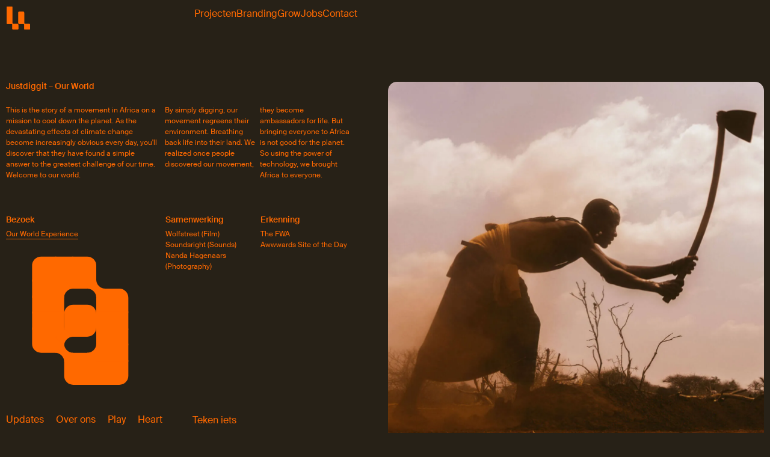

--- FILE ---
content_type: text/html; charset=UTF-8
request_url: https://lamalama.nl/nl/projecten/our-world/
body_size: 15197
content:
<!doctype html>
<html lang="nl-NL" style="max-height: 100vh; max-height: -webkit-fill-available; overflow: hidden;">

<head>
    <meta charset="utf-8">
    <meta http-equiv="X-UA-Compatible" content="IE=edge,chrome=1">
    <meta name="viewport" content="width=device-width, minimum-scale=1.0, maximum-scale=5.0" />
    <title>Justdiggit - Our World - Lama Lama</title>
<link data-rocket-prefetch href="https://www.googletagmanager.com" rel="dns-prefetch">
<link data-rocket-prefetch href="https://cdn.usefathom.com" rel="dns-prefetch">
    <meta name="author" content="Lama Lama">
    <meta name="copyright" content="Copyright (c) 2026 Lama Lama."/>
    <meta name="theme-color" content="#000">
    <meta name="google-site-verification" content="W6CHZYkHvao1c9HYO9hH92CB0pOsGUMHh5gkVVeod7o" />

    <link rel="preconnect" href="https://www.google-analytics.com">
    <link rel="preconnect" href="https://www.googletagmanager.com">

    <meta name='robots' content='index, follow, max-image-preview:large, max-snippet:-1, max-video-preview:-1' />
<link rel="alternate" hreflang="nl" href="https://lamalama.nl/nl/projecten/our-world/" />
<link rel="alternate" hreflang="en" href="https://lamalama.nl/work/our-world/" />
<link rel="alternate" hreflang="x-default" href="https://lamalama.nl/work/our-world/" />

	<!-- This site is optimized with the Yoast SEO plugin v26.5 - https://yoast.com/wordpress/plugins/seo/ -->
	<link rel="canonical" href="https://lamalama.nl/nl/projecten/our-world/" />
	<meta property="og:locale" content="nl_NL" />
	<meta property="og:type" content="article" />
	<meta property="og:title" content="Justdiggit - Our World - Lama Lama" />
	<meta property="og:url" content="https://lamalama.nl/nl/projecten/our-world/" />
	<meta property="og:site_name" content="Lama Lama" />
	<meta property="article:modified_time" content="2025-02-24T19:22:15+00:00" />
	<meta name="twitter:card" content="summary_large_image" />
	<script type="application/ld+json" class="yoast-schema-graph">{"@context":"https://schema.org","@graph":[{"@type":"WebPage","@id":"https://lamalama.nl/nl/projecten/our-world/","url":"https://lamalama.nl/nl/projecten/our-world/","name":"Justdiggit - Our World - Lama Lama","isPartOf":{"@id":"https://lamalama.nl/#website"},"datePublished":"2024-01-29T22:20:33+00:00","dateModified":"2025-02-24T19:22:15+00:00","breadcrumb":{"@id":"https://lamalama.nl/nl/projecten/our-world/#breadcrumb"},"inLanguage":"nl-NL","potentialAction":[{"@type":"ReadAction","target":["https://lamalama.nl/nl/projecten/our-world/"]}]},{"@type":"BreadcrumbList","@id":"https://lamalama.nl/nl/projecten/our-world/#breadcrumb","itemListElement":[{"@type":"ListItem","position":1,"name":"Home","item":"https://lamalama.nl/nl/"},{"@type":"ListItem","position":2,"name":"Justdiggit &#8211; Our World"}]},{"@type":"WebSite","@id":"https://lamalama.nl/#website","url":"https://lamalama.nl/","name":"Lama Lama","description":"","potentialAction":[{"@type":"SearchAction","target":{"@type":"EntryPoint","urlTemplate":"https://lamalama.nl/?s={search_term_string}"},"query-input":{"@type":"PropertyValueSpecification","valueRequired":true,"valueName":"search_term_string"}}],"inLanguage":"nl-NL"}]}</script>
	<!-- / Yoast SEO plugin. -->



<style id='wp-img-auto-sizes-contain-inline-css' type='text/css'>
img:is([sizes=auto i],[sizes^="auto," i]){contain-intrinsic-size:3000px 1500px}
/*# sourceURL=wp-img-auto-sizes-contain-inline-css */
</style>
<link rel='stylesheet' id='main-css' href='https://lamalama.nl/wp-content/themes/ll/dist/assets/main-0b238d73.css?ver=6.9' type='text/css' media='all' />

    <link rel="shortcut icon" href="https://lamalama.nl/wp-content/themes/ll/dist/images/favicon_2.png?8594" type="image/x-icon" />

        <!-- Google Tag Manager -->
<script>(function(w,d,s,l,i){w[l]=w[l]||[];w[l].push({'gtm.start':
new Date().getTime(),event:'gtm.js'});var f=d.getElementsByTagName(s)[0],
j=d.createElement(s),dl=l!='dataLayer'?'&l='+l:'';j.async=true;j.src=
'https://www.googletagmanager.com/gtm.js?id='+i+dl;f.parentNode.insertBefore(j,f);
})(window,document,'script','dataLayer','GTM-PSJFHZN');</script>
<!-- End Google Tag Manager -->

    <script src="https://cdn.usefathom.com/script.js" data-site="SJUWHXFC" defer></script>
<style id='global-styles-inline-css' type='text/css'>
:root{--wp--preset--aspect-ratio--square: 1;--wp--preset--aspect-ratio--4-3: 4/3;--wp--preset--aspect-ratio--3-4: 3/4;--wp--preset--aspect-ratio--3-2: 3/2;--wp--preset--aspect-ratio--2-3: 2/3;--wp--preset--aspect-ratio--16-9: 16/9;--wp--preset--aspect-ratio--9-16: 9/16;--wp--preset--color--black: #000000;--wp--preset--color--cyan-bluish-gray: #abb8c3;--wp--preset--color--white: #ffffff;--wp--preset--color--pale-pink: #f78da7;--wp--preset--color--vivid-red: #cf2e2e;--wp--preset--color--luminous-vivid-orange: #ff6900;--wp--preset--color--luminous-vivid-amber: #fcb900;--wp--preset--color--light-green-cyan: #7bdcb5;--wp--preset--color--vivid-green-cyan: #00d084;--wp--preset--color--pale-cyan-blue: #8ed1fc;--wp--preset--color--vivid-cyan-blue: #0693e3;--wp--preset--color--vivid-purple: #9b51e0;--wp--preset--gradient--vivid-cyan-blue-to-vivid-purple: linear-gradient(135deg,rgb(6,147,227) 0%,rgb(155,81,224) 100%);--wp--preset--gradient--light-green-cyan-to-vivid-green-cyan: linear-gradient(135deg,rgb(122,220,180) 0%,rgb(0,208,130) 100%);--wp--preset--gradient--luminous-vivid-amber-to-luminous-vivid-orange: linear-gradient(135deg,rgb(252,185,0) 0%,rgb(255,105,0) 100%);--wp--preset--gradient--luminous-vivid-orange-to-vivid-red: linear-gradient(135deg,rgb(255,105,0) 0%,rgb(207,46,46) 100%);--wp--preset--gradient--very-light-gray-to-cyan-bluish-gray: linear-gradient(135deg,rgb(238,238,238) 0%,rgb(169,184,195) 100%);--wp--preset--gradient--cool-to-warm-spectrum: linear-gradient(135deg,rgb(74,234,220) 0%,rgb(151,120,209) 20%,rgb(207,42,186) 40%,rgb(238,44,130) 60%,rgb(251,105,98) 80%,rgb(254,248,76) 100%);--wp--preset--gradient--blush-light-purple: linear-gradient(135deg,rgb(255,206,236) 0%,rgb(152,150,240) 100%);--wp--preset--gradient--blush-bordeaux: linear-gradient(135deg,rgb(254,205,165) 0%,rgb(254,45,45) 50%,rgb(107,0,62) 100%);--wp--preset--gradient--luminous-dusk: linear-gradient(135deg,rgb(255,203,112) 0%,rgb(199,81,192) 50%,rgb(65,88,208) 100%);--wp--preset--gradient--pale-ocean: linear-gradient(135deg,rgb(255,245,203) 0%,rgb(182,227,212) 50%,rgb(51,167,181) 100%);--wp--preset--gradient--electric-grass: linear-gradient(135deg,rgb(202,248,128) 0%,rgb(113,206,126) 100%);--wp--preset--gradient--midnight: linear-gradient(135deg,rgb(2,3,129) 0%,rgb(40,116,252) 100%);--wp--preset--font-size--small: 13px;--wp--preset--font-size--medium: 20px;--wp--preset--font-size--large: 36px;--wp--preset--font-size--x-large: 42px;--wp--preset--spacing--20: 0.44rem;--wp--preset--spacing--30: 0.67rem;--wp--preset--spacing--40: 1rem;--wp--preset--spacing--50: 1.5rem;--wp--preset--spacing--60: 2.25rem;--wp--preset--spacing--70: 3.38rem;--wp--preset--spacing--80: 5.06rem;--wp--preset--shadow--natural: 6px 6px 9px rgba(0, 0, 0, 0.2);--wp--preset--shadow--deep: 12px 12px 50px rgba(0, 0, 0, 0.4);--wp--preset--shadow--sharp: 6px 6px 0px rgba(0, 0, 0, 0.2);--wp--preset--shadow--outlined: 6px 6px 0px -3px rgb(255, 255, 255), 6px 6px rgb(0, 0, 0);--wp--preset--shadow--crisp: 6px 6px 0px rgb(0, 0, 0);}:where(.is-layout-flex){gap: 0.5em;}:where(.is-layout-grid){gap: 0.5em;}body .is-layout-flex{display: flex;}.is-layout-flex{flex-wrap: wrap;align-items: center;}.is-layout-flex > :is(*, div){margin: 0;}body .is-layout-grid{display: grid;}.is-layout-grid > :is(*, div){margin: 0;}:where(.wp-block-columns.is-layout-flex){gap: 2em;}:where(.wp-block-columns.is-layout-grid){gap: 2em;}:where(.wp-block-post-template.is-layout-flex){gap: 1.25em;}:where(.wp-block-post-template.is-layout-grid){gap: 1.25em;}.has-black-color{color: var(--wp--preset--color--black) !important;}.has-cyan-bluish-gray-color{color: var(--wp--preset--color--cyan-bluish-gray) !important;}.has-white-color{color: var(--wp--preset--color--white) !important;}.has-pale-pink-color{color: var(--wp--preset--color--pale-pink) !important;}.has-vivid-red-color{color: var(--wp--preset--color--vivid-red) !important;}.has-luminous-vivid-orange-color{color: var(--wp--preset--color--luminous-vivid-orange) !important;}.has-luminous-vivid-amber-color{color: var(--wp--preset--color--luminous-vivid-amber) !important;}.has-light-green-cyan-color{color: var(--wp--preset--color--light-green-cyan) !important;}.has-vivid-green-cyan-color{color: var(--wp--preset--color--vivid-green-cyan) !important;}.has-pale-cyan-blue-color{color: var(--wp--preset--color--pale-cyan-blue) !important;}.has-vivid-cyan-blue-color{color: var(--wp--preset--color--vivid-cyan-blue) !important;}.has-vivid-purple-color{color: var(--wp--preset--color--vivid-purple) !important;}.has-black-background-color{background-color: var(--wp--preset--color--black) !important;}.has-cyan-bluish-gray-background-color{background-color: var(--wp--preset--color--cyan-bluish-gray) !important;}.has-white-background-color{background-color: var(--wp--preset--color--white) !important;}.has-pale-pink-background-color{background-color: var(--wp--preset--color--pale-pink) !important;}.has-vivid-red-background-color{background-color: var(--wp--preset--color--vivid-red) !important;}.has-luminous-vivid-orange-background-color{background-color: var(--wp--preset--color--luminous-vivid-orange) !important;}.has-luminous-vivid-amber-background-color{background-color: var(--wp--preset--color--luminous-vivid-amber) !important;}.has-light-green-cyan-background-color{background-color: var(--wp--preset--color--light-green-cyan) !important;}.has-vivid-green-cyan-background-color{background-color: var(--wp--preset--color--vivid-green-cyan) !important;}.has-pale-cyan-blue-background-color{background-color: var(--wp--preset--color--pale-cyan-blue) !important;}.has-vivid-cyan-blue-background-color{background-color: var(--wp--preset--color--vivid-cyan-blue) !important;}.has-vivid-purple-background-color{background-color: var(--wp--preset--color--vivid-purple) !important;}.has-black-border-color{border-color: var(--wp--preset--color--black) !important;}.has-cyan-bluish-gray-border-color{border-color: var(--wp--preset--color--cyan-bluish-gray) !important;}.has-white-border-color{border-color: var(--wp--preset--color--white) !important;}.has-pale-pink-border-color{border-color: var(--wp--preset--color--pale-pink) !important;}.has-vivid-red-border-color{border-color: var(--wp--preset--color--vivid-red) !important;}.has-luminous-vivid-orange-border-color{border-color: var(--wp--preset--color--luminous-vivid-orange) !important;}.has-luminous-vivid-amber-border-color{border-color: var(--wp--preset--color--luminous-vivid-amber) !important;}.has-light-green-cyan-border-color{border-color: var(--wp--preset--color--light-green-cyan) !important;}.has-vivid-green-cyan-border-color{border-color: var(--wp--preset--color--vivid-green-cyan) !important;}.has-pale-cyan-blue-border-color{border-color: var(--wp--preset--color--pale-cyan-blue) !important;}.has-vivid-cyan-blue-border-color{border-color: var(--wp--preset--color--vivid-cyan-blue) !important;}.has-vivid-purple-border-color{border-color: var(--wp--preset--color--vivid-purple) !important;}.has-vivid-cyan-blue-to-vivid-purple-gradient-background{background: var(--wp--preset--gradient--vivid-cyan-blue-to-vivid-purple) !important;}.has-light-green-cyan-to-vivid-green-cyan-gradient-background{background: var(--wp--preset--gradient--light-green-cyan-to-vivid-green-cyan) !important;}.has-luminous-vivid-amber-to-luminous-vivid-orange-gradient-background{background: var(--wp--preset--gradient--luminous-vivid-amber-to-luminous-vivid-orange) !important;}.has-luminous-vivid-orange-to-vivid-red-gradient-background{background: var(--wp--preset--gradient--luminous-vivid-orange-to-vivid-red) !important;}.has-very-light-gray-to-cyan-bluish-gray-gradient-background{background: var(--wp--preset--gradient--very-light-gray-to-cyan-bluish-gray) !important;}.has-cool-to-warm-spectrum-gradient-background{background: var(--wp--preset--gradient--cool-to-warm-spectrum) !important;}.has-blush-light-purple-gradient-background{background: var(--wp--preset--gradient--blush-light-purple) !important;}.has-blush-bordeaux-gradient-background{background: var(--wp--preset--gradient--blush-bordeaux) !important;}.has-luminous-dusk-gradient-background{background: var(--wp--preset--gradient--luminous-dusk) !important;}.has-pale-ocean-gradient-background{background: var(--wp--preset--gradient--pale-ocean) !important;}.has-electric-grass-gradient-background{background: var(--wp--preset--gradient--electric-grass) !important;}.has-midnight-gradient-background{background: var(--wp--preset--gradient--midnight) !important;}.has-small-font-size{font-size: var(--wp--preset--font-size--small) !important;}.has-medium-font-size{font-size: var(--wp--preset--font-size--medium) !important;}.has-large-font-size{font-size: var(--wp--preset--font-size--large) !important;}.has-x-large-font-size{font-size: var(--wp--preset--font-size--x-large) !important;}
/*# sourceURL=global-styles-inline-css */
</style>
<style id="rocket-lazyrender-inline-css">[data-wpr-lazyrender] {content-visibility: auto;}</style><meta name="generator" content="WP Rocket 3.20.1.2" data-wpr-features="wpr_preconnect_external_domains wpr_automatic_lazy_rendering wpr_desktop" /></head>

<body class="wp-singular work-template work-template-views work-template-single-work work-template-viewssingle-work-php single single-work postid-3664 wp-theme-ll" data-background="#272117" data-primary="#ff6900" style="background-color: #272117; color: #ff6900;">
    <!-- Google Tag Manager (noscript) -->
<noscript><iframe src="https://www.googletagmanager.com/ns.html?id=GTM-PSJFHZN"
height="0" width="0" style="display:none;visibility:hidden"></iframe></noscript>
<!-- End Google Tag Manager (noscript) -->
    <div  class="loader js-loader" style="position: fixed; top: 0; right: 0; bottom: 0; left: 0; background-color: #ff6900; z-index: 35;"></div>
    <header class="fixed z-30 header js-header">
        <div class="row">
            <div class="col-5 md:col-2">
                <a class="logo header__logo js-disable-cursor-trail js-logo" href="https://lamalama.nl/nl/" title="Lama Lama">
    <div class="logo__wrapper">
        <svg xmlns="http://www.w3.org/2000/svg" xmlns:xlink="http://www.w3.org/1999/xlink" viewBox="0 0 61200 289">
  <defs>
    <path id="a" d="M0 0h354v282H0z"/>
    <path id="c" d="M0 0h354v282H0z"/>
    <path id="e" d="M0 0h354v282H0z"/>
    <path id="g" d="M0 0h354v282H0z"/>
    <path id="i" d="M0 0h354v282H0z"/>
    <path id="k" d="M0 0h354v282H0z"/>
    <path id="m" d="M0 0h354v282H0z"/>
    <path id="o" d="M0 0h354v282H0z"/>
    <path id="q" d="M0 0h354v282H0z"/>
    <path id="s" d="M0 0h354v282H0z"/>
    <path id="u" d="M0 0h354v282H0z"/>
    <path id="w" d="M0 0h354v282H0z"/>
    <path id="y" d="M0 0h354v282H0z"/>
    <path id="A" d="M0 0h354v282H0z"/>
    <path id="C" d="M0 0h354v282H0z"/>
    <path id="E" d="M0 0h354v282H0z"/>
    <path id="G" d="M0 0h354v282H0z"/>
    <path id="I" d="M0 0h354v282H0z"/>
    <path id="K" d="M0 0h354v282H0z"/>
    <path id="M" d="M0 0h354v282H0z"/>
    <path id="O" d="M0 0h354v282H0z"/>
    <path id="Q" d="M0 0h354v282H0z"/>
    <path id="S" d="M0 0h354v282H0z"/>
    <path id="U" d="M0 0h354v282H0z"/>
    <path id="W" d="M0 0h354v282H0z"/>
    <path id="Y" d="M0 0h354v282H0z"/>
    <path id="aa" d="M0 0h354v282H0z"/>
    <path id="ac" d="M0 0h354v282H0z"/>
    <path id="ae" d="M0 0h354v282H0z"/>
    <path id="ag" d="M0 0h354v282H0z"/>
    <path id="ai" d="M0 0h354v282H0z"/>
    <path id="ak" d="M0 0h354v282H0z"/>
    <path id="am" d="M0 0h354v282H0z"/>
    <path id="ao" d="M0 0h354v282H0z"/>
    <path id="aq" d="M0 0h354v282H0z"/>
    <path id="as" d="M0 0h354v282H0z"/>
    <path id="au" d="M0 0h354v282H0z"/>
    <path id="aw" d="M0 0h354v282H0z"/>
    <path id="ay" d="M0 0h354v282H0z"/>
    <path id="aA" d="M0 0h354v282H0z"/>
    <path id="aC" d="M0 0h354v282H0z"/>
    <path id="aE" d="M0 0h354v282H0z"/>
    <path id="aG" d="M0 0h354v282H0z"/>
    <path id="aI" d="M0 0h354v282H0z"/>
    <path id="aK" d="M0 0h354v282H0z"/>
    <path id="aM" d="M0 0h354v282H0z"/>
    <path id="aO" d="M0 0h354v282H0z"/>
    <path id="aQ" d="M0 0h354v282H0z"/>
    <path id="aS" d="M0 0h354v282H0z"/>
    <path id="aU" d="M0 0h354v282H0z"/>
    <path id="aW" d="M0 0h354v282H0z"/>
    <path id="aY" d="M0 0h354v282H0z"/>
    <path id="ba" d="M0 0h354v282H0z"/>
    <path id="bc" d="M0 0h354v282H0z"/>
    <path id="be" d="M0 0h354v282H0z"/>
    <path id="bg" d="M0 0h354v282H0z"/>
    <path id="bi" d="M0 0h354v282H0z"/>
    <path id="bk" d="M0 0h354v282H0z"/>
    <path id="bm" d="M0 0h354v282H0z"/>
    <path id="bo" d="M0 0h354v282H0z"/>
    <path id="bq" d="M0 0h354v282H0z"/>
    <path id="bs" d="M0 0h354v282H0z"/>
    <path id="bu" d="M0 0h354v282H0z"/>
    <path id="bw" d="M0 0h354v282H0z"/>
    <path id="by" d="M0 0h354v282H0z"/>
    <path id="bA" d="M0 0h354v282H0z"/>
    <path id="bC" d="M0 0h354v282H0z"/>
    <path id="bE" d="M0 0h354v282H0z"/>
    <path id="bG" d="M0 0h354v282H0z"/>
    <path id="bI" d="M0 0h354v282H0z"/>
    <path id="bK" d="M0 0h354v282H0z"/>
    <path id="bM" d="M0 0h354v282H0z"/>
    <path id="bO" d="M0 0h354v282H0z"/>
    <path id="bQ" d="M0 0h354v282H0z"/>
    <path id="bS" d="M0 0h354v282H0z"/>
    <path id="bU" d="M0 0h354v282H0z"/>
    <path id="bW" d="M0 0h354v282H0z"/>
    <path id="bY" d="M0 0h354v282H0z"/>
    <path id="ca" d="M0 0h354v282H0z"/>
    <path id="cc" d="M0 0h354v282H0z"/>
    <path id="ce" d="M0 0h354v282H0z"/>
    <path id="cg" d="M0 0h354v282H0z"/>
    <path id="ci" d="M0 0h354v282H0z"/>
    <path id="ck" d="M0 0h354v282H0z"/>
    <path id="cm" d="M0 0h354v282H0z"/>
    <path id="co" d="M0 0h354v282H0z"/>
    <path id="cq" d="M0 0h354v282H0z"/>
    <path id="cs" d="M0 0h354v282H0z"/>
    <path id="cu" d="M0 0h354v282H0z"/>
    <path id="cw" d="M0 0h354v282H0z"/>
    <path id="cy" d="M0 0h354v282H0z"/>
    <path id="cA" d="M0 0h354v282H0z"/>
    <path id="cC" d="M0 0h354v282H0z"/>
    <path id="cE" d="M0 0h354v282H0z"/>
    <path id="cG" d="M0 0h354v282H0z"/>
    <path id="cI" d="M0 0h354v282H0z"/>
    <path id="cK" d="M0 0h354v282H0z"/>
    <path id="cM" d="M0 0h354v282H0z"/>
    <path id="cO" d="M0 0h354v282H0z"/>
    <path id="cQ" d="M0 0h354v282H0z"/>
    <path id="cS" d="M0 0h354v282H0z"/>
    <path id="cU" d="M0 0h354v282H0z"/>
    <path id="cW" d="M0 0h354v282H0z"/>
    <path id="cY" d="M0 0h354v282H0z"/>
    <path id="da" d="M0 0h354v282H0z"/>
    <path id="dc" d="M0 0h354v282H0z"/>
    <path id="de" d="M0 0h354v282H0z"/>
    <path id="dg" d="M0 0h354v282H0z"/>
    <path id="di" d="M0 0h354v282H0z"/>
    <path id="dk" d="M0 0h354v282H0z"/>
    <path id="dm" d="M0 0h354v282H0z"/>
    <path id="do" d="M0 0h354v282H0z"/>
    <path id="dq" d="M0 0h354v282H0z"/>
    <path id="ds" d="M0 0h354v282H0z"/>
    <path id="du" d="M0 0h354v282H0z"/>
    <path id="dw" d="M0 0h354v282H0z"/>
    <path id="dy" d="M0 0h354v282H0z"/>
    <path id="dA" d="M0 0h354v282H0z"/>
    <path id="dC" d="M0 0h354v282H0z"/>
    <path id="dE" d="M0 0h354v282H0z"/>
    <path id="dG" d="M0 0h354v282H0z"/>
    <path id="dI" d="M0 0h354v282H0z"/>
    <path id="dK" d="M0 0h354v282H0z"/>
    <path id="dM" d="M0 0h354v282H0z"/>
    <path id="dO" d="M0 0h354v282H0z"/>
    <path id="dQ" d="M0 0h354v282H0z"/>
    <path id="dS" d="M0 0h354v282H0z"/>
    <path id="dU" d="M0 0h354v282H0z"/>
    <path id="dW" d="M0 0h354v282H0z"/>
    <path id="dY" d="M0 0h354v282H0z"/>
    <path id="ea" d="M0 0h354v282H0z"/>
    <path id="ec" d="M0 0h354v282H0z"/>
    <path id="ee" d="M0 0h354v282H0z"/>
    <path id="eg" d="M0 0h354v282H0z"/>
    <path id="ei" d="M0 0h354v282H0z"/>
    <path id="ek" d="M0 0h354v282H0z"/>
    <path id="em" d="M0 0h354v282H0z"/>
    <path id="eo" d="M0 0h354v282H0z"/>
    <path id="eq" d="M0 0h354v282H0z"/>
    <path id="es" d="M0 0h354v282H0z"/>
    <path id="eu" d="M0 0h354v282H0z"/>
    <path id="ew" d="M0 0h354v282H0z"/>
    <path id="ey" d="M0 0h354v282H0z"/>
    <path id="eA" d="M0 0h354v282H0z"/>
    <path id="eC" d="M0 0h354v282H0z"/>
    <path id="eE" d="M0 0h354v282H0z"/>
    <path id="eG" d="M0 0h354v282H0z"/>
    <path id="eI" d="M0 0h354v282H0z"/>
    <path id="eK" d="M0 0h354v282H0z"/>
    <path id="eM" d="M0 0h354v282H0z"/>
    <path id="eO" d="M0 0h354v282H0z"/>
    <path id="eQ" d="M0 0h354v282H0z"/>
    <path id="eS" d="M0 0h354v282H0z"/>
    <path id="eU" d="M0 0h354v282H0z"/>
    <path id="eW" d="M0 0h354v282H0z"/>
    <path id="eY" d="M0 0h354v282H0z"/>
    <path id="fa" d="M0 0h354v282H0z"/>
    <path id="fc" d="M0 0h354v282H0z"/>
    <path id="fe" d="M0 0h354v282H0z"/>
    <path id="fg" d="M0 0h354v282H0z"/>
    <path id="fi" d="M0 0h354v282H0z"/>
    <path id="fk" d="M0 0h354v282H0z"/>
    <path id="fm" d="M0 0h354v282H0z"/>
    <path id="fo" d="M0 0h354v282H0z"/>
    <path id="fq" d="M0 0h354v282H0z"/>
    <path id="fs" d="M0 0h354v282H0z"/>
    <path id="fu" d="M0 0h354v282H0z"/>
    <path id="fw" d="M0 0h354v282H0z"/>
    <path id="fy" d="M0 0h354v282H0z"/>
    <path id="fA" d="M0 0h354v282H0z"/>
  </defs>
  <g fill="none" fill-rule="evenodd">
    <g transform="translate(3 3)">
      <mask id="b" fill="#fff">
        <use xlink:href="#a"/>
      </mask>
      <g mask="url(#b)" fill="currentColor" fill-rule="nonzero">
        <path d="M272.814 211.5h-50.798c-5.493 0-9.946-4.44-9.946-9.919V75.631c-.005-5.476-4.455-9.914-9.946-9.92h-50.798c-5.49.006-9.94 4.444-9.946 9.92v125.95c0 5.478 4.453 9.919 9.946 9.919h50.798c5.493 0 9.946 4.44 9.946 9.919v50.662c0 5.478 4.453 9.919 9.946 9.919h50.798c5.493 0 9.946-4.44 9.946-9.919v-50.662c0-5.478-4.453-9.919-9.946-9.919Zm-141.38 0H80.636c-5.493 0-9.946-4.44-9.946-9.919V9.919C70.69 4.441 66.237 0 60.744 0H9.946C4.453 0 0 4.44 0 9.919v191.662c0 5.478 4.453 9.919 9.946 9.919h50.798c5.493 0 9.946 4.44 9.946 9.919v50.662c0 5.478 4.453 9.919 9.946 9.919h50.798c5.493 0 9.946-4.44 9.946-9.919v-50.662c0-5.478-4.453-9.919-9.946-9.919Z"/>
      </g>
    </g>
    <g transform="translate(363 3)">
      <mask id="d" fill="#fff">
        <use xlink:href="#c"/>
      </mask>
      <g mask="url(#d)" fill="currentColor" fill-rule="nonzero">
        <path d="M272.814 211.5h-50.798c-5.493 0-9.946-4.44-9.946-9.919V75.631c-.005-5.476-4.455-9.914-9.946-9.92h-50.798c-5.49.006-9.94 4.444-9.946 9.92v125.95c0 5.478 4.453 9.919 9.946 9.919h50.798c5.493 0 9.946 4.44 9.946 9.919v50.662c0 5.478 4.453 9.919 9.946 9.919h50.798c5.493 0 9.946-4.44 9.946-9.919v-50.662c0-5.478-4.453-9.919-9.946-9.919Zm-141.38 0H80.636c-5.493 0-9.946-4.44-9.946-9.919V9.919C70.69 4.441 66.237 0 60.744 0H9.946C4.453 0 0 4.44 0 9.919v191.662c0 5.478 4.453 9.919 9.946 9.919h50.798c5.493 0 9.946 4.44 9.946 9.919v50.662c0 5.478 4.453 9.919 9.946 9.919h50.798c5.493 0 9.946-4.44 9.946-9.919v-50.662c0-5.478-4.453-9.919-9.946-9.919Z"/>
      </g>
    </g>
    <g transform="translate(723 3)">
      <mask id="f" fill="#fff">
        <use xlink:href="#e"/>
      </mask>
      <g mask="url(#f)" fill="currentColor" fill-rule="nonzero">
        <path d="M272.814 211.5h-50.798c-5.493 0-9.946-4.44-9.946-9.919V75.631c-.005-5.476-4.455-9.914-9.946-9.92h-50.798c-5.49.006-9.94 4.444-9.946 9.92v125.95c0 5.478 4.453 9.919 9.946 9.919h50.798c5.493 0 9.946 4.44 9.946 9.919v50.662c0 5.478 4.453 9.919 9.946 9.919h50.798c5.493 0 9.946-4.44 9.946-9.919v-50.662c0-5.478-4.453-9.919-9.946-9.919Zm-141.38 0H80.636c-5.493 0-9.946-4.44-9.946-9.919V9.919C70.69 4.441 66.237 0 60.744 0H9.946C4.453 0 0 4.44 0 9.919v191.662c0 5.478 4.453 9.919 9.946 9.919h50.798c5.493 0 9.946 4.44 9.946 9.919v50.662c0 5.478 4.453 9.919 9.946 9.919h50.798c5.493 0 9.946-4.44 9.946-9.919v-50.662c0-5.478-4.453-9.919-9.946-9.919Z"/>
      </g>
    </g>
    <g transform="translate(1083 3)">
      <mask id="h" fill="#fff">
        <use xlink:href="#g"/>
      </mask>
      <g mask="url(#h)" fill="currentColor" fill-rule="nonzero">
        <path d="M272.814 211.5h-50.798c-5.493 0-9.946-4.44-9.946-9.919V75.631c-.005-5.476-4.455-9.914-9.946-9.92h-50.798c-5.49.006-9.94 4.444-9.946 9.92v125.95c0 5.478 4.453 9.919 9.946 9.919h50.798c5.493 0 9.946 4.44 9.946 9.919v50.662c0 5.478 4.453 9.919 9.946 9.919h50.798c5.493 0 9.946-4.44 9.946-9.919v-50.662c0-5.478-4.453-9.919-9.946-9.919Zm-141.38 0H80.636c-5.493 0-9.946-4.44-9.946-9.919V9.919C70.69 4.441 66.237 0 60.744 0H9.946C4.453 0 0 4.44 0 9.919v191.662c0 5.478 4.453 9.919 9.946 9.919h50.798c5.493 0 9.946 4.44 9.946 9.919v50.662c0 5.478 4.453 9.919 9.946 9.919h50.798c5.493 0 9.946-4.44 9.946-9.919v-50.662c0-5.478-4.453-9.919-9.946-9.919Z"/>
      </g>
    </g>
    <g transform="translate(1443 3)">
      <mask id="j" fill="#fff">
        <use xlink:href="#i"/>
      </mask>
      <g mask="url(#j)" fill="currentColor" fill-rule="nonzero">
        <path d="M272.814 211.5h-50.798c-5.493 0-9.946-4.44-9.946-9.919V75.631c-.005-5.476-4.455-9.914-9.946-9.92h-50.798c-5.49.006-9.94 4.444-9.946 9.92v125.95c0 5.478 4.453 9.919 9.946 9.919h50.798c5.493 0 9.946 4.44 9.946 9.919v50.662c0 5.478 4.453 9.919 9.946 9.919h50.798c5.493 0 9.946-4.44 9.946-9.919v-50.662c0-5.478-4.453-9.919-9.946-9.919Zm-141.38 0H80.636c-5.493 0-9.946-4.44-9.946-9.919V9.919C70.69 4.441 66.237 0 60.744 0H9.946C4.453 0 0 4.44 0 9.919v191.662c0 5.478 4.453 9.919 9.946 9.919h50.798c5.493 0 9.946 4.44 9.946 9.919v50.662c0 5.478 4.453 9.919 9.946 9.919h50.798c5.493 0 9.946-4.44 9.946-9.919v-50.662c0-5.478-4.453-9.919-9.946-9.919Z"/>
      </g>
    </g>
    <g transform="translate(1803 3)">
      <mask id="l" fill="#fff">
        <use xlink:href="#k"/>
      </mask>
      <g mask="url(#l)" fill="currentColor" fill-rule="nonzero">
        <path d="M272.814 211.5h-50.798c-5.493 0-9.946-4.44-9.946-9.919V75.631c-.005-5.476-4.455-9.914-9.946-9.92h-50.798c-5.49.006-9.94 4.444-9.946 9.92v125.95c0 5.478 4.453 9.919 9.946 9.919h50.798c5.493 0 9.946 4.44 9.946 9.919v50.662c0 5.478 4.453 9.919 9.946 9.919h50.798c5.493 0 9.946-4.44 9.946-9.919v-50.662c0-5.478-4.453-9.919-9.946-9.919Zm-141.38 0H80.636c-5.493 0-9.946-4.44-9.946-9.919V9.919C70.69 4.441 66.237 0 60.744 0H9.946C4.453 0 0 4.44 0 9.919v191.662c0 5.478 4.453 9.919 9.946 9.919h50.798c5.493 0 9.946 4.44 9.946 9.919v50.662c0 5.478 4.453 9.919 9.946 9.919h50.798c5.493 0 9.946-4.44 9.946-9.919v-50.662c0-5.478-4.453-9.919-9.946-9.919Z"/>
      </g>
    </g>
    <g transform="translate(2163 3)">
      <mask id="n" fill="#fff">
        <use xlink:href="#m"/>
      </mask>
      <g mask="url(#n)" fill="currentColor" fill-rule="nonzero">
        <path d="M272.814 211.5h-50.798c-5.493 0-9.946-4.44-9.946-9.919V75.631c-.005-5.476-4.455-9.914-9.946-9.92h-50.798c-5.49.006-9.94 4.444-9.946 9.92v125.95c0 5.478 4.453 9.919 9.946 9.919h50.798c5.493 0 9.946 4.44 9.946 9.919v50.662c0 5.478 4.453 9.919 9.946 9.919h50.798c5.493 0 9.946-4.44 9.946-9.919v-50.662c0-5.478-4.453-9.919-9.946-9.919Zm-141.38 0H80.636c-5.493 0-9.946-4.44-9.946-9.919V9.919C70.69 4.441 66.237 0 60.744 0H9.946C4.453 0 0 4.44 0 9.919v191.662c0 5.478 4.453 9.919 9.946 9.919h50.798c5.493 0 9.946 4.44 9.946 9.919v50.662c0 5.478 4.453 9.919 9.946 9.919h50.798c5.493 0 9.946-4.44 9.946-9.919v-50.662c0-5.478-4.453-9.919-9.946-9.919Z"/>
      </g>
    </g>
    <g transform="translate(2523 3)">
      <mask id="p" fill="#fff">
        <use xlink:href="#o"/>
      </mask>
      <g mask="url(#p)" fill="currentColor" fill-rule="nonzero">
        <path d="M272.814 211.5h-50.798c-5.493 0-9.946-4.44-9.946-9.919V75.631c-.005-5.476-4.455-9.914-9.946-9.92h-50.798c-5.49.006-9.94 4.444-9.946 9.92v125.95c0 5.478 4.453 9.919 9.946 9.919h50.798c5.493 0 9.946 4.44 9.946 9.919v50.662c0 5.478 4.453 9.919 9.946 9.919h50.798c5.493 0 9.946-4.44 9.946-9.919v-50.662c0-5.478-4.453-9.919-9.946-9.919Zm-141.38 0H80.636c-5.493 0-9.946-4.44-9.946-9.919V9.919C70.69 4.441 66.237 0 60.744 0H9.946C4.453 0 0 4.44 0 9.919v191.662c0 5.478 4.453 9.919 9.946 9.919h50.798c5.493 0 9.946 4.44 9.946 9.919v50.662c0 5.478 4.453 9.919 9.946 9.919h50.798c5.493 0 9.946-4.44 9.946-9.919v-50.662c0-5.478-4.453-9.919-9.946-9.919Z"/>
      </g>
    </g>
    <g transform="translate(2883 3)">
      <mask id="r" fill="#fff">
        <use xlink:href="#q"/>
      </mask>
      <g mask="url(#r)" fill="currentColor" fill-rule="nonzero">
        <path d="M272.814 211.5h-50.798c-5.493 0-9.946-4.44-9.946-9.919V75.631c-.005-5.476-4.455-9.914-9.946-9.92h-50.798c-5.49.006-9.94 4.444-9.946 9.92v125.95c0 5.478 4.453 9.919 9.946 9.919h50.798c5.493 0 9.946 4.44 9.946 9.919v50.662c0 5.478 4.453 9.919 9.946 9.919h50.798c5.493 0 9.946-4.44 9.946-9.919v-50.662c0-5.478-4.453-9.919-9.946-9.919Zm-141.38 0H80.636c-5.493 0-9.946-4.44-9.946-9.919V9.919C70.69 4.441 66.237 0 60.744 0H9.946C4.453 0 0 4.44 0 9.919v191.662c0 5.478 4.453 9.919 9.946 9.919h50.798c5.493 0 9.946 4.44 9.946 9.919v50.662c0 5.478 4.453 9.919 9.946 9.919h50.798c5.493 0 9.946-4.44 9.946-9.919v-50.662c0-5.478-4.453-9.919-9.946-9.919Z"/>
      </g>
    </g>
    <g transform="translate(3243 3)">
      <mask id="t" fill="#fff">
        <use xlink:href="#s"/>
      </mask>
      <g mask="url(#t)" fill="currentColor" fill-rule="nonzero">
        <path d="M272.814 211.5h-50.798c-5.493 0-9.946-4.44-9.946-9.919V75.631c-.005-5.476-4.455-9.914-9.946-9.92h-50.798c-5.49.006-9.94 4.444-9.946 9.92v125.95c0 5.478 4.453 9.919 9.946 9.919h50.798c5.493 0 9.946 4.44 9.946 9.919v50.662c0 5.478 4.453 9.919 9.946 9.919h50.798c5.493 0 9.946-4.44 9.946-9.919v-50.662c0-5.478-4.453-9.919-9.946-9.919Zm-141.38 0H80.636c-5.493 0-9.946-4.44-9.946-9.919V9.919C70.69 4.441 66.237 0 60.744 0H9.946C4.453 0 0 4.44 0 9.919v191.662c0 5.478 4.453 9.919 9.946 9.919h50.798c5.493 0 9.946 4.44 9.946 9.919v50.662c0 5.478 4.453 9.919 9.946 9.919h50.798c5.493 0 9.946-4.44 9.946-9.919v-50.662c0-5.478-4.453-9.919-9.946-9.919Z"/>
      </g>
    </g>
    <g transform="translate(3603 3)">
      <mask id="v" fill="#fff">
        <use xlink:href="#u"/>
      </mask>
      <g mask="url(#v)" fill="currentColor" fill-rule="nonzero">
        <path d="M272.814 211.5h-50.798c-5.493 0-9.946-4.44-9.946-9.919V75.631c-.005-5.476-4.455-9.914-9.946-9.92h-50.798c-5.49.006-9.94 4.444-9.946 9.92v125.95c0 5.478 4.453 9.919 9.946 9.919h50.798c5.493 0 9.946 4.44 9.946 9.919v50.662c0 5.478 4.453 9.919 9.946 9.919h50.798c5.493 0 9.946-4.44 9.946-9.919v-50.662c0-5.478-4.453-9.919-9.946-9.919Zm-141.38 0H80.636c-5.493 0-9.946-4.44-9.946-9.919V9.919C70.69 4.441 66.237 0 60.744 0H9.946C4.453 0 0 4.44 0 9.919v191.662c0 5.478 4.453 9.919 9.946 9.919h50.798c5.493 0 9.946 4.44 9.946 9.919v50.662c0 5.478 4.453 9.919 9.946 9.919h50.798c5.493 0 9.946-4.44 9.946-9.919v-50.662c0-5.478-4.453-9.919-9.946-9.919Z"/>
      </g>
    </g>
    <g transform="translate(3963 3)">
      <mask id="x" fill="#fff">
        <use xlink:href="#w"/>
      </mask>
      <g mask="url(#x)" fill="currentColor" fill-rule="nonzero">
        <path d="M272.814 211.5h-50.798a9.95 9.95 0 0 1-7.036-2.902 9.896 9.896 0 0 1-2.91-7.017v-50.662a9.896 9.896 0 0 0-2.91-7.017 9.95 9.95 0 0 0-7.036-2.902h-50.798a9.95 9.95 0 0 0-7.036 2.902 9.896 9.896 0 0 0-2.91 7.017v50.662a9.896 9.896 0 0 0 2.91 7.017 9.95 9.95 0 0 0 7.036 2.902h50.798a9.95 9.95 0 0 1 7.036 2.902 9.896 9.896 0 0 1 2.91 7.017v50.662a9.896 9.896 0 0 0 2.91 7.017 9.95 9.95 0 0 0 7.036 2.902h50.798a9.95 9.95 0 0 0 7.036-2.902 9.896 9.896 0 0 0 2.91-7.017v-50.662a9.896 9.896 0 0 0-2.91-7.017 9.95 9.95 0 0 0-7.036-2.902Zm-141.38 0H80.636c-5.493 0-9.946-4.44-9.946-9.919V9.919C70.69 4.441 66.237 0 60.744 0H9.946C4.453 0 0 4.44 0 9.919v191.662c0 5.478 4.453 9.919 9.946 9.919h50.798c5.493 0 9.946 4.44 9.946 9.919v50.662c0 5.478 4.453 9.919 9.946 9.919h50.798c5.493 0 9.946-4.44 9.946-9.919v-50.662c0-5.478-4.453-9.919-9.946-9.919Z"/>
      </g>
    </g>
    <g transform="translate(4323 3)">
      <mask id="z" fill="#fff">
        <use xlink:href="#y"/>
      </mask>
      <g mask="url(#z)" fill="currentColor" fill-rule="nonzero">
        <path d="M272.814 211.5h-50.798a9.95 9.95 0 0 1-7.036-2.902 9.896 9.896 0 0 1-2.91-7.017v-50.662a9.896 9.896 0 0 0-2.91-7.017 9.95 9.95 0 0 0-7.036-2.902h-50.798a9.95 9.95 0 0 0-7.036 2.902 9.896 9.896 0 0 0-2.91 7.017v50.662a9.896 9.896 0 0 0 2.91 7.017 9.95 9.95 0 0 0 7.036 2.902h50.798a9.95 9.95 0 0 1 7.036 2.902 9.896 9.896 0 0 1 2.91 7.017v50.662a9.896 9.896 0 0 0 2.91 7.017 9.95 9.95 0 0 0 7.036 2.902h50.798a9.95 9.95 0 0 0 7.036-2.902 9.896 9.896 0 0 0 2.91-7.017v-50.662a9.896 9.896 0 0 0-2.91-7.017 9.95 9.95 0 0 0-7.036-2.902Zm-141.38 0H80.636c-5.493 0-9.946-4.44-9.946-9.919V9.919C70.69 4.441 66.237 0 60.744 0H9.946C4.453 0 0 4.44 0 9.919v191.662c0 5.478 4.453 9.919 9.946 9.919h50.798c5.493 0 9.946 4.44 9.946 9.919v50.662c0 5.478 4.453 9.919 9.946 9.919h50.798c5.493 0 9.946-4.44 9.946-9.919v-50.662c0-5.478-4.453-9.919-9.946-9.919Z"/>
      </g>
    </g>
    <g transform="translate(4683 3)">
      <mask id="B" fill="#fff">
        <use xlink:href="#A"/>
      </mask>
      <g mask="url(#B)" fill="currentColor" fill-rule="nonzero">
        <path d="M272.814 211.5h-50.798a9.95 9.95 0 0 1-7.036-2.902 9.896 9.896 0 0 1-2.91-7.017v-50.662a9.896 9.896 0 0 0-2.91-7.017 9.95 9.95 0 0 0-7.036-2.902h-50.798a9.95 9.95 0 0 0-7.036 2.902 9.896 9.896 0 0 0-2.91 7.017v50.662a9.896 9.896 0 0 0 2.91 7.017 9.95 9.95 0 0 0 7.036 2.902h50.798a9.95 9.95 0 0 1 7.036 2.902 9.896 9.896 0 0 1 2.91 7.017v50.662a9.896 9.896 0 0 0 2.91 7.017 9.95 9.95 0 0 0 7.036 2.902h50.798a9.95 9.95 0 0 0 7.036-2.902 9.896 9.896 0 0 0 2.91-7.017v-50.662a9.896 9.896 0 0 0-2.91-7.017 9.95 9.95 0 0 0-7.036-2.902Zm-141.38 0H80.636c-5.493 0-9.946-4.44-9.946-9.919V9.919C70.69 4.441 66.237 0 60.744 0H9.946C4.453 0 0 4.44 0 9.919v191.662c0 5.478 4.453 9.919 9.946 9.919h50.798c5.493 0 9.946 4.44 9.946 9.919v50.662c0 5.478 4.453 9.919 9.946 9.919h50.798c5.493 0 9.946-4.44 9.946-9.919v-50.662c0-5.478-4.453-9.919-9.946-9.919Z"/>
      </g>
    </g>
    <g transform="translate(5043 3)">
      <mask id="D" fill="#fff">
        <use xlink:href="#C"/>
      </mask>
      <g mask="url(#D)" fill="currentColor" fill-rule="nonzero">
        <path d="M130.953 211.5H80.636a9.95 9.95 0 0 1-7.036-2.902 9.896 9.896 0 0 1-2.91-7.017V9.919a9.896 9.896 0 0 0-2.91-7.017A9.97 9.97 0 0 0 60.744 0H9.946A9.97 9.97 0 0 0 2.91 2.902 9.896 9.896 0 0 0 0 9.92v191.662a9.896 9.896 0 0 0 2.91 7.017 9.95 9.95 0 0 0 7.036 2.902h50.798a9.93 9.93 0 0 1 9.7 7.755 9.767 9.767 0 0 0-.245 2.164v50.662c0 5.478 4.453 9.919 9.946 9.919h50.808a9.953 9.953 0 0 0 7.03-2.906 9.896 9.896 0 0 0 2.906-7.013V221.42a9.896 9.896 0 0 0-2.907-7.013 9.95 9.95 0 0 0-7.029-2.906v-.001Zm212.07 0h-50.808c-5.493 0-9.946-4.44-9.946-9.919v-50.662a9.896 9.896 0 0 0-2.906-7.013 9.953 9.953 0 0 0-7.03-2.906h-50.808c-5.493 0-9.946 4.44-9.946 9.919v68.287c.003.37.026.74.069 1.107-.043.367-.066.736-.069 1.106v50.662a9.903 9.903 0 0 0 2.913 7.014 9.963 9.963 0 0 0 7.033 2.905h121.498a9.953 9.953 0 0 0 7.03-2.906 9.896 9.896 0 0 0 2.906-7.013v-50.662a9.896 9.896 0 0 0-2.906-7.013 9.95 9.95 0 0 0-7.03-2.906Z"/>
      </g>
    </g>
    <g transform="translate(5403 3)">
      <mask id="F" fill="#fff">
        <use xlink:href="#E"/>
      </mask>
      <g mask="url(#F)" fill="currentColor" fill-rule="nonzero">
        <path d="M130.953 211.5H80.636a9.95 9.95 0 0 1-7.036-2.902 9.896 9.896 0 0 1-2.91-7.017V9.919a9.896 9.896 0 0 0-2.91-7.017A9.97 9.97 0 0 0 60.744 0H9.946A9.97 9.97 0 0 0 2.91 2.902 9.896 9.896 0 0 0 0 9.92v191.662a9.896 9.896 0 0 0 2.91 7.017 9.95 9.95 0 0 0 7.036 2.902h50.798a9.93 9.93 0 0 1 9.7 7.755 9.767 9.767 0 0 0-.245 2.164v50.662c0 5.478 4.453 9.919 9.946 9.919h50.808a9.953 9.953 0 0 0 7.03-2.906 9.896 9.896 0 0 0 2.906-7.013V221.42a9.896 9.896 0 0 0-2.907-7.013 9.95 9.95 0 0 0-7.029-2.906v-.001Zm212.07 0h-50.808c-5.493 0-9.946-4.44-9.946-9.919v-50.662a9.896 9.896 0 0 0-2.906-7.013 9.953 9.953 0 0 0-7.03-2.906h-50.808c-5.493 0-9.946 4.44-9.946 9.919v68.287c.003.37.026.74.069 1.107-.043.367-.066.736-.069 1.106v50.662a9.903 9.903 0 0 0 2.913 7.014 9.963 9.963 0 0 0 7.033 2.905h121.498a9.953 9.953 0 0 0 7.03-2.906 9.896 9.896 0 0 0 2.906-7.013v-50.662a9.896 9.896 0 0 0-2.906-7.013 9.95 9.95 0 0 0-7.03-2.906Z"/>
      </g>
    </g>
    <g transform="translate(5763 3)">
      <mask id="H" fill="#fff">
        <use xlink:href="#G"/>
      </mask>
      <g mask="url(#H)" fill="currentColor" fill-rule="nonzero">
        <path d="M130.953 211.5H80.636a9.95 9.95 0 0 1-7.036-2.902 9.896 9.896 0 0 1-2.91-7.017V9.919a9.896 9.896 0 0 0-2.91-7.017A9.97 9.97 0 0 0 60.744 0H9.946A9.97 9.97 0 0 0 2.91 2.902 9.896 9.896 0 0 0 0 9.92v191.662a9.896 9.896 0 0 0 2.91 7.017 9.95 9.95 0 0 0 7.036 2.902h50.798a9.93 9.93 0 0 1 9.7 7.755 9.767 9.767 0 0 0-.245 2.164v50.662c0 5.478 4.453 9.919 9.946 9.919h50.808a9.953 9.953 0 0 0 7.03-2.906 9.896 9.896 0 0 0 2.906-7.013V221.42a9.896 9.896 0 0 0-2.907-7.013 9.95 9.95 0 0 0-7.029-2.906v-.001Zm212.07 0h-50.808c-5.493 0-9.946-4.44-9.946-9.919v-50.662a9.896 9.896 0 0 0-2.906-7.013 9.953 9.953 0 0 0-7.03-2.906h-50.808c-5.493 0-9.946 4.44-9.946 9.919v68.287c.003.37.026.74.069 1.107-.043.367-.066.736-.069 1.106v50.662a9.903 9.903 0 0 0 2.913 7.014 9.963 9.963 0 0 0 7.033 2.905h121.498a9.953 9.953 0 0 0 7.03-2.906 9.896 9.896 0 0 0 2.906-7.013v-50.662a9.896 9.896 0 0 0-2.906-7.013 9.95 9.95 0 0 0-7.03-2.906Z"/>
      </g>
    </g>
    <g transform="translate(6123 3)">
      <mask id="J" fill="#fff">
        <use xlink:href="#I"/>
      </mask>
      <g mask="url(#J)" fill="currentColor" fill-rule="nonzero">
        <path d="M131.444 0H9.946C4.453 0 0 4.44 0 9.919v76.58c0 1.038.167 2.07.49 3.056V201.58a9.896 9.896 0 0 0 2.911 7.017 9.95 9.95 0 0 0 7.036 2.902h50.798a9.93 9.93 0 0 1 9.7 7.755 9.767 9.767 0 0 0-.245 2.164v50.662c0 5.478 4.453 9.919 9.946 9.919h50.808a9.953 9.953 0 0 0 7.03-2.906 9.896 9.896 0 0 0 2.906-7.013v-50.662a9.896 9.896 0 0 0-2.907-7.013 9.95 9.95 0 0 0-7.029-2.906H81.127a9.95 9.95 0 0 1-7.036-2.902 9.896 9.896 0 0 1-2.91-7.017V80.419a9.896 9.896 0 0 1 2.917-7.024 9.95 9.95 0 0 1 7.048-2.895h50.298a9.95 9.95 0 0 0 7.03-2.906 9.896 9.896 0 0 0 2.906-7.013V9.919a9.896 9.896 0 0 0-2.907-7.013A9.952 9.952 0 0 0 131.444 0Zm212.07 141h-50.808c-5.493 0-9.946 4.44-9.946 9.919v50.662a9.896 9.896 0 0 1-2.907 7.013 9.95 9.95 0 0 1-7.029 2.906h-50.808c-5.493 0-9.946 4.44-9.946 9.919v50.662c0 5.478 4.453 9.919 9.946 9.919h50.808a9.953 9.953 0 0 0 7.03-2.906 9.896 9.896 0 0 0 2.906-7.013v-50.662c0-5.478 4.453-9.919 9.946-9.919h50.808a9.95 9.95 0 0 0 7.03-2.906 9.896 9.896 0 0 0 2.906-7.013v-50.662a9.896 9.896 0 0 0-2.906-7.013 9.953 9.953 0 0 0-7.03-2.906Z"/>
      </g>
    </g>
    <g transform="translate(6483 3)">
      <mask id="L" fill="#fff">
        <use xlink:href="#K"/>
      </mask>
      <g mask="url(#L)" fill="currentColor" fill-rule="nonzero">
        <path d="M131.444 0H9.946C4.453 0 0 4.44 0 9.919v76.58c0 1.038.167 2.07.49 3.056V201.58a9.896 9.896 0 0 0 2.911 7.017 9.95 9.95 0 0 0 7.036 2.902h50.798a9.93 9.93 0 0 1 9.7 7.755 9.767 9.767 0 0 0-.245 2.164v50.662c0 5.478 4.453 9.919 9.946 9.919h50.808a9.953 9.953 0 0 0 7.03-2.906 9.896 9.896 0 0 0 2.906-7.013v-50.662a9.896 9.896 0 0 0-2.907-7.013 9.95 9.95 0 0 0-7.029-2.906H81.127a9.95 9.95 0 0 1-7.036-2.902 9.896 9.896 0 0 1-2.91-7.017V80.419a9.896 9.896 0 0 1 2.917-7.024 9.95 9.95 0 0 1 7.048-2.895h50.298a9.95 9.95 0 0 0 7.03-2.906 9.896 9.896 0 0 0 2.906-7.013V9.919a9.896 9.896 0 0 0-2.907-7.013A9.952 9.952 0 0 0 131.444 0Zm212.07 141h-50.808c-5.493 0-9.946 4.44-9.946 9.919v50.662a9.896 9.896 0 0 1-2.907 7.013 9.95 9.95 0 0 1-7.029 2.906h-50.808c-5.493 0-9.946 4.44-9.946 9.919v50.662c0 5.478 4.453 9.919 9.946 9.919h50.808a9.953 9.953 0 0 0 7.03-2.906 9.896 9.896 0 0 0 2.906-7.013v-50.662c0-5.478 4.453-9.919 9.946-9.919h50.808a9.95 9.95 0 0 0 7.03-2.906 9.896 9.896 0 0 0 2.906-7.013v-50.662a9.896 9.896 0 0 0-2.906-7.013 9.953 9.953 0 0 0-7.03-2.906Z"/>
      </g>
    </g>
    <g transform="translate(6843 3)">
      <mask id="N" fill="#fff">
        <use xlink:href="#M"/>
      </mask>
      <g mask="url(#N)" fill="currentColor" fill-rule="nonzero">
        <path d="M131.444 0H9.946C4.453 0 0 4.44 0 9.919v76.58c0 1.038.167 2.07.49 3.056V201.58a9.896 9.896 0 0 0 2.911 7.017 9.95 9.95 0 0 0 7.036 2.902h50.798a9.93 9.93 0 0 1 9.7 7.755 9.767 9.767 0 0 0-.245 2.164v50.662c0 5.478 4.453 9.919 9.946 9.919h50.808a9.953 9.953 0 0 0 7.03-2.906 9.896 9.896 0 0 0 2.906-7.013v-50.662a9.896 9.896 0 0 0-2.907-7.013 9.95 9.95 0 0 0-7.029-2.906H81.127a9.95 9.95 0 0 1-7.036-2.902 9.896 9.896 0 0 1-2.91-7.017V80.419a9.896 9.896 0 0 1 2.917-7.024 9.95 9.95 0 0 1 7.048-2.895h50.298a9.95 9.95 0 0 0 7.03-2.906 9.896 9.896 0 0 0 2.906-7.013V9.919a9.896 9.896 0 0 0-2.907-7.013A9.952 9.952 0 0 0 131.444 0Zm212.07 141h-50.808c-5.493 0-9.946 4.44-9.946 9.919v50.662a9.896 9.896 0 0 1-2.907 7.013 9.95 9.95 0 0 1-7.029 2.906h-50.808c-5.493 0-9.946 4.44-9.946 9.919v50.662c0 5.478 4.453 9.919 9.946 9.919h50.808a9.953 9.953 0 0 0 7.03-2.906 9.896 9.896 0 0 0 2.906-7.013v-50.662c0-5.478 4.453-9.919 9.946-9.919h50.808a9.95 9.95 0 0 0 7.03-2.906 9.896 9.896 0 0 0 2.906-7.013v-50.662a9.896 9.896 0 0 0-2.906-7.013 9.953 9.953 0 0 0-7.03-2.906Z"/>
      </g>
    </g>
    <g transform="translate(7203 3)">
      <mask id="P" fill="#fff">
        <use xlink:href="#O"/>
      </mask>
      <g mask="url(#P)" fill="currentColor" fill-rule="nonzero">
        <g>
          <rect x="211.579" width="70.69" height="70.5" rx="9.927"/>
          <path d="M272.814 211.5H80.636a9.95 9.95 0 0 1-7.036-2.902 9.896 9.896 0 0 1-2.91-7.017V80.42a9.896 9.896 0 0 1 2.917-7.024 9.95 9.95 0 0 1 7.048-2.895h50.799c5.485-.01 9.926-4.448 9.926-9.919V9.92c0-5.47-4.44-9.908-9.926-9.92H80.655a9.95 9.95 0 0 0-7.048 2.896A9.896 9.896 0 0 0 70.69 9.92v50.661c0 5.47-4.44 9.908-9.926 9.92H9.946a9.95 9.95 0 0 0-7.036 2.901A9.912 9.912 0 0 0 0 80.42v121.162a9.91 9.91 0 0 0 2.91 7.017 9.95 9.95 0 0 0 7.036 2.902h50.798a9.95 9.95 0 0 1 7.036 2.902 9.896 9.896 0 0 1 2.91 7.017v50.662a9.896 9.896 0 0 0 2.91 7.017A9.97 9.97 0 0 0 80.636 282h192.178a9.97 9.97 0 0 0 7.036-2.902 9.91 9.91 0 0 0 2.91-7.017V221.42a9.91 9.91 0 0 0-2.91-7.017 9.95 9.95 0 0 0-7.036-2.902v-.001Z"/>
        </g>
      </g>
    </g>
    <g transform="translate(7563 3)">
      <mask id="R" fill="#fff">
        <use xlink:href="#Q"/>
      </mask>
      <g mask="url(#R)" fill="currentColor" fill-rule="nonzero">
        <g>
          <rect x="211.579" width="70.69" height="70.5" rx="9.927"/>
          <path d="M272.814 211.5H80.636a9.95 9.95 0 0 1-7.036-2.902 9.896 9.896 0 0 1-2.91-7.017V80.42a9.896 9.896 0 0 1 2.917-7.024 9.95 9.95 0 0 1 7.048-2.895h50.799c5.485-.01 9.926-4.448 9.926-9.919V9.92c0-5.47-4.44-9.908-9.926-9.92H80.655a9.95 9.95 0 0 0-7.048 2.896A9.896 9.896 0 0 0 70.69 9.92v50.661c0 5.47-4.44 9.908-9.926 9.92H9.946a9.95 9.95 0 0 0-7.036 2.901A9.912 9.912 0 0 0 0 80.42v121.162a9.91 9.91 0 0 0 2.91 7.017 9.95 9.95 0 0 0 7.036 2.902h50.798a9.95 9.95 0 0 1 7.036 2.902 9.896 9.896 0 0 1 2.91 7.017v50.662a9.896 9.896 0 0 0 2.91 7.017A9.97 9.97 0 0 0 80.636 282h192.178a9.97 9.97 0 0 0 7.036-2.902 9.91 9.91 0 0 0 2.91-7.017V221.42a9.91 9.91 0 0 0-2.91-7.017 9.95 9.95 0 0 0-7.036-2.902v-.001Z"/>
        </g>
      </g>
    </g>
    <g transform="translate(7923 3)">
      <mask id="T" fill="#fff">
        <use xlink:href="#S"/>
      </mask>
      <g mask="url(#T)" fill="currentColor" fill-rule="nonzero">
        <g>
          <rect x="211.579" width="70.69" height="70.5" rx="9.927"/>
          <path d="M272.814 211.5H80.636a9.95 9.95 0 0 1-7.036-2.902 9.896 9.896 0 0 1-2.91-7.017V80.42a9.896 9.896 0 0 1 2.917-7.024 9.95 9.95 0 0 1 7.048-2.895h50.799c5.485-.01 9.926-4.448 9.926-9.919V9.92c0-5.47-4.44-9.908-9.926-9.92H80.655a9.95 9.95 0 0 0-7.048 2.896A9.896 9.896 0 0 0 70.69 9.92v50.661c0 5.47-4.44 9.908-9.926 9.92H9.946a9.95 9.95 0 0 0-7.036 2.901A9.912 9.912 0 0 0 0 80.42v121.162a9.91 9.91 0 0 0 2.91 7.017 9.95 9.95 0 0 0 7.036 2.902h50.798a9.95 9.95 0 0 1 7.036 2.902 9.896 9.896 0 0 1 2.91 7.017v50.662a9.896 9.896 0 0 0 2.91 7.017A9.97 9.97 0 0 0 80.636 282h192.178a9.97 9.97 0 0 0 7.036-2.902 9.91 9.91 0 0 0 2.91-7.017V221.42a9.91 9.91 0 0 0-2.91-7.017 9.95 9.95 0 0 0-7.036-2.902v-.001Z"/>
        </g>
      </g>
    </g>
    <g transform="translate(8283 3)">
      <mask id="V" fill="#fff">
        <use xlink:href="#U"/>
      </mask>
      <g mask="url(#V)" fill="currentColor" fill-rule="nonzero">
        <g>
          <path d="M343.023 141h-50.808c-5.493 0-9.946 4.44-9.946 9.919v50.662a9.896 9.896 0 0 1-2.906 7.013 9.95 9.95 0 0 1-7.03 2.906H80.145a9.94 9.94 0 0 1-9.7-7.755 9.79 9.79 0 0 0 .245-2.164v-50.662a9.896 9.896 0 0 0-2.91-7.017A9.95 9.95 0 0 0 60.744 141H9.946a9.95 9.95 0 0 0-7.036 2.902A9.912 9.912 0 0 0 0 150.92v50.662a9.91 9.91 0 0 0 2.91 7.017 9.95 9.95 0 0 0 7.036 2.902h50.317a9.95 9.95 0 0 1 7.03 2.906 9.896 9.896 0 0 1 2.906 7.013v50.662c0 5.478 4.453 9.919 9.946 9.919h192.188a9.953 9.953 0 0 0 7.03-2.906 9.896 9.896 0 0 0 2.906-7.013V221.42c0-5.478 4.453-9.919 9.946-9.919h50.808a9.95 9.95 0 0 0 7.03-2.906 9.91 9.91 0 0 0 2.906-7.013V150.92a9.91 9.91 0 0 0-2.906-7.013 9.954 9.954 0 0 0-7.03-2.907Z"/>
          <rect x="70.69" width="70.69" height="70.5" rx="9.927"/>
          <rect x="211.569" width="70.69" height="70.5" rx="9.927"/>
        </g>
      </g>
    </g>
    <g transform="translate(8643 3)">
      <mask id="X" fill="#fff">
        <use xlink:href="#W"/>
      </mask>
      <g mask="url(#X)" fill="currentColor" fill-rule="nonzero">
        <g>
          <path d="M343.023 141h-50.808c-5.493 0-9.946 4.44-9.946 9.919v50.662a9.896 9.896 0 0 1-2.906 7.013 9.95 9.95 0 0 1-7.03 2.906H80.145a9.94 9.94 0 0 1-9.7-7.755 9.79 9.79 0 0 0 .245-2.164v-50.662a9.896 9.896 0 0 0-2.91-7.017A9.95 9.95 0 0 0 60.744 141H9.946a9.95 9.95 0 0 0-7.036 2.902A9.912 9.912 0 0 0 0 150.92v50.662a9.91 9.91 0 0 0 2.91 7.017 9.95 9.95 0 0 0 7.036 2.902h50.317a9.95 9.95 0 0 1 7.03 2.906 9.896 9.896 0 0 1 2.906 7.013v50.662c0 5.478 4.453 9.919 9.946 9.919h192.188a9.953 9.953 0 0 0 7.03-2.906 9.896 9.896 0 0 0 2.906-7.013V221.42c0-5.478 4.453-9.919 9.946-9.919h50.808a9.95 9.95 0 0 0 7.03-2.906 9.91 9.91 0 0 0 2.906-7.013V150.92a9.91 9.91 0 0 0-2.906-7.013 9.954 9.954 0 0 0-7.03-2.907Z"/>
          <rect x="70.69" width="70.69" height="70.5" rx="9.927"/>
          <rect x="211.569" width="70.69" height="70.5" rx="9.927"/>
        </g>
      </g>
    </g>
    <g transform="translate(9003 3)">
      <mask id="Z" fill="#fff">
        <use xlink:href="#Y"/>
      </mask>
      <g mask="url(#Z)" fill="currentColor" fill-rule="nonzero">
        <g>
          <path d="M343.023 141h-50.808c-5.493 0-9.946 4.44-9.946 9.919v50.662a9.896 9.896 0 0 1-2.906 7.013 9.95 9.95 0 0 1-7.03 2.906H80.145a9.94 9.94 0 0 1-9.7-7.755 9.79 9.79 0 0 0 .245-2.164v-50.662a9.896 9.896 0 0 0-2.91-7.017A9.95 9.95 0 0 0 60.744 141H9.946a9.95 9.95 0 0 0-7.036 2.902A9.912 9.912 0 0 0 0 150.92v50.662a9.91 9.91 0 0 0 2.91 7.017 9.95 9.95 0 0 0 7.036 2.902h50.317a9.95 9.95 0 0 1 7.03 2.906 9.896 9.896 0 0 1 2.906 7.013v50.662c0 5.478 4.453 9.919 9.946 9.919h192.188a9.953 9.953 0 0 0 7.03-2.906 9.896 9.896 0 0 0 2.906-7.013V221.42c0-5.478 4.453-9.919 9.946-9.919h50.808a9.95 9.95 0 0 0 7.03-2.906 9.91 9.91 0 0 0 2.906-7.013V150.92a9.91 9.91 0 0 0-2.906-7.013 9.954 9.954 0 0 0-7.03-2.907Z"/>
          <rect x="70.69" width="70.69" height="70.5" rx="9.927"/>
          <rect x="211.569" width="70.69" height="70.5" rx="9.927"/>
        </g>
      </g>
    </g>
    <g transform="translate(9363 3)">
      <mask id="ab" fill="#fff">
        <use xlink:href="#aa"/>
      </mask>
      <g mask="url(#ab)" fill="currentColor" fill-rule="nonzero">
        <g>
          <path d="M343.023 141h-50.808c-5.493 0-9.946 4.44-9.946 9.919v50.662a9.896 9.896 0 0 1-2.906 7.013 9.95 9.95 0 0 1-7.03 2.906H80.145a9.94 9.94 0 0 1-9.7-7.755 9.79 9.79 0 0 0 .245-2.164v-50.662a9.896 9.896 0 0 0-2.91-7.017A9.95 9.95 0 0 0 60.744 141H9.946a9.95 9.95 0 0 0-7.036 2.902A9.912 9.912 0 0 0 0 150.92v50.662a9.91 9.91 0 0 0 2.91 7.017 9.95 9.95 0 0 0 7.036 2.902h50.317a9.95 9.95 0 0 1 7.03 2.906 9.896 9.896 0 0 1 2.906 7.013v50.662c0 5.478 4.453 9.919 9.946 9.919h192.188a9.953 9.953 0 0 0 7.03-2.906 9.896 9.896 0 0 0 2.906-7.013V221.42c0-5.478 4.453-9.919 9.946-9.919h50.808a9.95 9.95 0 0 0 7.03-2.906 9.91 9.91 0 0 0 2.906-7.013V150.92a9.91 9.91 0 0 0-2.906-7.013 9.954 9.954 0 0 0-7.03-2.907Z"/>
          <rect x="70.69" width="70.69" height="70.5" rx="9.927"/>
          <rect x="211.569" width="70.69" height="70.5" rx="9.927"/>
        </g>
      </g>
    </g>
    <g transform="translate(9723 3)">
      <mask id="ad" fill="#fff">
        <use xlink:href="#ac"/>
      </mask>
      <g mask="url(#ad)" fill="currentColor" fill-rule="nonzero">
        <g>
          <path d="M343.023 141h-50.808c-5.493 0-9.946 4.44-9.946 9.919v50.662a9.896 9.896 0 0 1-2.906 7.013 9.95 9.95 0 0 1-7.03 2.906H80.145a9.94 9.94 0 0 1-9.7-7.755 9.79 9.79 0 0 0 .245-2.164v-50.662a9.896 9.896 0 0 0-2.91-7.017A9.95 9.95 0 0 0 60.744 141H9.946a9.95 9.95 0 0 0-7.036 2.902A9.912 9.912 0 0 0 0 150.92v50.662a9.91 9.91 0 0 0 2.91 7.017 9.95 9.95 0 0 0 7.036 2.902h50.317a9.95 9.95 0 0 1 7.03 2.906 9.896 9.896 0 0 1 2.906 7.013v50.662c0 5.478 4.453 9.919 9.946 9.919h192.188a9.953 9.953 0 0 0 7.03-2.906 9.896 9.896 0 0 0 2.906-7.013V221.42c0-5.478 4.453-9.919 9.946-9.919h50.808a9.95 9.95 0 0 0 7.03-2.906 9.91 9.91 0 0 0 2.906-7.013V150.92a9.91 9.91 0 0 0-2.906-7.013 9.954 9.954 0 0 0-7.03-2.907Z"/>
          <rect x="70.69" width="70.69" height="70.5" rx="9.927"/>
          <rect x="211.569" width="70.69" height="70.5" rx="9.927"/>
        </g>
      </g>
    </g>
    <g transform="translate(10083 3)">
      <mask id="af" fill="#fff">
        <use xlink:href="#ae"/>
      </mask>
      <g mask="url(#af)" fill="currentColor" fill-rule="nonzero">
        <g>
          <path d="M343.023 141h-50.808c-5.493 0-9.946 4.44-9.946 9.919v50.662a9.896 9.896 0 0 1-2.906 7.013 9.95 9.95 0 0 1-7.03 2.906H80.145a9.94 9.94 0 0 1-9.7-7.755 9.79 9.79 0 0 0 .245-2.164v-50.662a9.896 9.896 0 0 0-2.91-7.017A9.95 9.95 0 0 0 60.744 141H9.946a9.95 9.95 0 0 0-7.036 2.902A9.912 9.912 0 0 0 0 150.92v50.662a9.91 9.91 0 0 0 2.91 7.017 9.95 9.95 0 0 0 7.036 2.902h50.317a9.95 9.95 0 0 1 7.03 2.906 9.896 9.896 0 0 1 2.906 7.013v50.662c0 5.478 4.453 9.919 9.946 9.919h192.188a9.953 9.953 0 0 0 7.03-2.906 9.896 9.896 0 0 0 2.906-7.013V221.42c0-5.478 4.453-9.919 9.946-9.919h50.808a9.95 9.95 0 0 0 7.03-2.906 9.91 9.91 0 0 0 2.906-7.013V150.92a9.91 9.91 0 0 0-2.906-7.013 9.954 9.954 0 0 0-7.03-2.907Z"/>
          <rect x="70.69" width="70.69" height="70.5" rx="9.927"/>
          <rect x="211.569" width="70.69" height="70.5" rx="9.927"/>
        </g>
      </g>
    </g>
    <g transform="translate(10443 3)">
      <mask id="ah" fill="#fff">
        <use xlink:href="#ag"/>
      </mask>
      <g mask="url(#ah)" fill="currentColor" fill-rule="nonzero">
        <g>
          <path d="M343.023 141h-50.808c-5.493 0-9.946 4.44-9.946 9.919v50.662a9.896 9.896 0 0 1-2.906 7.013 9.95 9.95 0 0 1-7.03 2.906H80.145a9.94 9.94 0 0 1-9.7-7.755 9.79 9.79 0 0 0 .245-2.164v-50.662a9.896 9.896 0 0 0-2.91-7.017A9.95 9.95 0 0 0 60.744 141H9.946a9.95 9.95 0 0 0-7.036 2.902A9.912 9.912 0 0 0 0 150.92v50.662a9.91 9.91 0 0 0 2.91 7.017 9.95 9.95 0 0 0 7.036 2.902h50.317a9.95 9.95 0 0 1 7.03 2.906 9.896 9.896 0 0 1 2.906 7.013v50.662c0 5.478 4.453 9.919 9.946 9.919h192.188a9.953 9.953 0 0 0 7.03-2.906 9.896 9.896 0 0 0 2.906-7.013V221.42c0-5.478 4.453-9.919 9.946-9.919h50.808a9.95 9.95 0 0 0 7.03-2.906 9.91 9.91 0 0 0 2.906-7.013V150.92a9.91 9.91 0 0 0-2.906-7.013 9.954 9.954 0 0 0-7.03-2.907Z"/>
          <rect x="70.69" width="70.69" height="70.5" rx="9.927"/>
          <rect x="211.569" width="70.69" height="70.5" rx="9.927"/>
        </g>
      </g>
    </g>
    <g transform="translate(10803 3)">
      <mask id="aj" fill="#fff">
        <use xlink:href="#ai"/>
      </mask>
      <g mask="url(#aj)" fill="currentColor" fill-rule="nonzero">
        <g>
          <path d="M343.023 141h-50.808c-5.493 0-9.946 4.44-9.946 9.919v50.662a9.896 9.896 0 0 1-2.906 7.013 9.95 9.95 0 0 1-7.03 2.906H80.145a9.94 9.94 0 0 1-9.7-7.755 9.79 9.79 0 0 0 .245-2.164v-50.662a9.896 9.896 0 0 0-2.91-7.017A9.95 9.95 0 0 0 60.744 141H9.946a9.95 9.95 0 0 0-7.036 2.902A9.912 9.912 0 0 0 0 150.92v50.662a9.91 9.91 0 0 0 2.91 7.017 9.95 9.95 0 0 0 7.036 2.902h50.317a9.95 9.95 0 0 1 7.03 2.906 9.896 9.896 0 0 1 2.906 7.013v50.662c0 5.478 4.453 9.919 9.946 9.919h192.188a9.953 9.953 0 0 0 7.03-2.906 9.896 9.896 0 0 0 2.906-7.013V221.42c0-5.478 4.453-9.919 9.946-9.919h50.808a9.95 9.95 0 0 0 7.03-2.906 9.91 9.91 0 0 0 2.906-7.013V150.92a9.91 9.91 0 0 0-2.906-7.013 9.954 9.954 0 0 0-7.03-2.907Z"/>
          <rect x="70.69" width="70.69" height="70.5" rx="9.927"/>
          <rect x="211.569" width="70.69" height="70.5" rx="9.927"/>
        </g>
      </g>
    </g>
    <g transform="translate(11163 3)">
      <mask id="al" fill="#fff">
        <use xlink:href="#ak"/>
      </mask>
      <g mask="url(#al)" fill="currentColor" fill-rule="nonzero">
        <g>
          <path d="M343.023 141h-50.808c-5.493 0-9.946 4.44-9.946 9.919v50.662a9.896 9.896 0 0 1-2.906 7.013 9.95 9.95 0 0 1-7.03 2.906H80.145a9.94 9.94 0 0 1-9.7-7.755 9.79 9.79 0 0 0 .245-2.164v-50.662a9.896 9.896 0 0 0-2.91-7.017A9.95 9.95 0 0 0 60.744 141H9.946a9.95 9.95 0 0 0-7.036 2.902A9.912 9.912 0 0 0 0 150.92v50.662a9.91 9.91 0 0 0 2.91 7.017 9.95 9.95 0 0 0 7.036 2.902h50.317a9.95 9.95 0 0 1 7.03 2.906 9.896 9.896 0 0 1 2.906 7.013v50.662c0 5.478 4.453 9.919 9.946 9.919h192.188a9.953 9.953 0 0 0 7.03-2.906 9.896 9.896 0 0 0 2.906-7.013V221.42c0-5.478 4.453-9.919 9.946-9.919h50.808a9.95 9.95 0 0 0 7.03-2.906 9.91 9.91 0 0 0 2.906-7.013V150.92a9.91 9.91 0 0 0-2.906-7.013 9.954 9.954 0 0 0-7.03-2.907Z"/>
          <rect x="70.69" width="70.69" height="70.5" rx="9.927"/>
          <rect x="211.569" width="70.69" height="70.5" rx="9.927"/>
        </g>
      </g>
    </g>
    <g transform="translate(11523 3)">
      <mask id="an" fill="#fff">
        <use xlink:href="#am"/>
      </mask>
      <g mask="url(#an)" fill="currentColor" fill-rule="nonzero">
        <g>
          <path d="M343.023 141h-50.808c-5.493 0-9.946 4.44-9.946 9.919v50.662a9.896 9.896 0 0 1-2.906 7.013 9.95 9.95 0 0 1-7.03 2.906H80.145a9.94 9.94 0 0 1-9.7-7.755 9.79 9.79 0 0 0 .245-2.164v-50.662a9.896 9.896 0 0 0-2.91-7.017A9.95 9.95 0 0 0 60.744 141H9.946a9.95 9.95 0 0 0-7.036 2.902A9.912 9.912 0 0 0 0 150.92v50.662a9.91 9.91 0 0 0 2.91 7.017 9.95 9.95 0 0 0 7.036 2.902h50.317a9.95 9.95 0 0 1 7.03 2.906 9.896 9.896 0 0 1 2.906 7.013v50.662c0 5.478 4.453 9.919 9.946 9.919h192.188a9.953 9.953 0 0 0 7.03-2.906 9.896 9.896 0 0 0 2.906-7.013V221.42c0-5.478 4.453-9.919 9.946-9.919h50.808a9.95 9.95 0 0 0 7.03-2.906 9.91 9.91 0 0 0 2.906-7.013V150.92a9.91 9.91 0 0 0-2.906-7.013 9.954 9.954 0 0 0-7.03-2.907Z"/>
          <rect x="70.69" width="70.69" height="70.5" rx="9.927"/>
          <rect x="211.569" width="70.69" height="70.5" rx="9.927"/>
        </g>
      </g>
    </g>
    <g transform="translate(11883 3)">
      <mask id="ap" fill="#fff">
        <use xlink:href="#ao"/>
      </mask>
      <g mask="url(#ap)" fill="currentColor" fill-rule="nonzero">
        <g>
          <path d="M343.023 141h-50.808c-5.493 0-9.946 4.44-9.946 9.919v50.662a9.896 9.896 0 0 1-2.906 7.013 9.95 9.95 0 0 1-7.03 2.906H80.145a9.94 9.94 0 0 1-9.7-7.755 9.79 9.79 0 0 0 .245-2.164v-50.662a9.896 9.896 0 0 0-2.91-7.017A9.95 9.95 0 0 0 60.744 141H9.946a9.95 9.95 0 0 0-7.036 2.902A9.912 9.912 0 0 0 0 150.92v50.662a9.91 9.91 0 0 0 2.91 7.017 9.95 9.95 0 0 0 7.036 2.902h50.317a9.95 9.95 0 0 1 7.03 2.906 9.896 9.896 0 0 1 2.906 7.013v50.662c0 5.478 4.453 9.919 9.946 9.919h192.188a9.953 9.953 0 0 0 7.03-2.906 9.896 9.896 0 0 0 2.906-7.013V221.42c0-5.478 4.453-9.919 9.946-9.919h50.808a9.95 9.95 0 0 0 7.03-2.906 9.91 9.91 0 0 0 2.906-7.013V150.92a9.91 9.91 0 0 0-2.906-7.013 9.954 9.954 0 0 0-7.03-2.907Z"/>
          <rect x="70.69" width="70.69" height="70.5" rx="9.927"/>
          <rect x="211.569" width="70.69" height="70.5" rx="9.927"/>
        </g>
      </g>
    </g>
    <g transform="translate(12243 3)">
      <mask id="ar" fill="#fff">
        <use xlink:href="#aq"/>
      </mask>
      <g mask="url(#ar)" fill="currentColor" fill-rule="nonzero">
        <g>
          <path d="M343.023 141h-50.808c-5.493 0-9.946 4.44-9.946 9.919v50.662a9.896 9.896 0 0 1-2.906 7.013 9.95 9.95 0 0 1-7.03 2.906H80.145a9.94 9.94 0 0 1-9.7-7.755 9.79 9.79 0 0 0 .245-2.164v-50.662a9.896 9.896 0 0 0-2.91-7.017A9.95 9.95 0 0 0 60.744 141H9.946a9.95 9.95 0 0 0-7.036 2.902A9.912 9.912 0 0 0 0 150.92v50.662a9.91 9.91 0 0 0 2.91 7.017 9.95 9.95 0 0 0 7.036 2.902h50.317a9.95 9.95 0 0 1 7.03 2.906 9.896 9.896 0 0 1 2.906 7.013v50.662c0 5.478 4.453 9.919 9.946 9.919h192.188a9.953 9.953 0 0 0 7.03-2.906 9.896 9.896 0 0 0 2.906-7.013V221.42c0-5.478 4.453-9.919 9.946-9.919h50.808a9.95 9.95 0 0 0 7.03-2.906 9.91 9.91 0 0 0 2.906-7.013V150.92a9.91 9.91 0 0 0-2.906-7.013 9.954 9.954 0 0 0-7.03-2.907Z"/>
          <rect x="70.69" width="70.69" height="70.5" rx="9.927"/>
          <rect x="211.569" width="70.69" height="70.5" rx="9.927"/>
        </g>
      </g>
    </g>
    <g transform="translate(12603 3)">
      <mask id="at" fill="#fff">
        <use xlink:href="#as"/>
      </mask>
      <g mask="url(#at)" fill="currentColor" fill-rule="nonzero">
        <g>
          <path d="M343.023 141h-50.808c-5.493 0-9.946 4.44-9.946 9.919v50.662a9.896 9.896 0 0 1-2.906 7.013 9.95 9.95 0 0 1-7.03 2.906H80.145a9.94 9.94 0 0 1-9.7-7.755 9.79 9.79 0 0 0 .245-2.164v-50.662a9.896 9.896 0 0 0-2.91-7.017A9.95 9.95 0 0 0 60.744 141H9.946a9.95 9.95 0 0 0-7.036 2.902A9.912 9.912 0 0 0 0 150.92v50.662a9.91 9.91 0 0 0 2.91 7.017 9.95 9.95 0 0 0 7.036 2.902h50.317a9.95 9.95 0 0 1 7.03 2.906 9.896 9.896 0 0 1 2.906 7.013v50.662c0 5.478 4.453 9.919 9.946 9.919h192.188a9.953 9.953 0 0 0 7.03-2.906 9.896 9.896 0 0 0 2.906-7.013V221.42c0-5.478 4.453-9.919 9.946-9.919h50.808a9.95 9.95 0 0 0 7.03-2.906 9.91 9.91 0 0 0 2.906-7.013V150.92a9.91 9.91 0 0 0-2.906-7.013 9.954 9.954 0 0 0-7.03-2.907Z"/>
          <rect x="70.69" width="70.69" height="70.5" rx="9.927"/>
          <rect x="211.569" width="70.69" height="70.5" rx="9.927"/>
        </g>
      </g>
    </g>
    <g transform="translate(12963 3)">
      <mask id="av" fill="#fff">
        <use xlink:href="#au"/>
      </mask>
      <g mask="url(#av)" fill="currentColor" fill-rule="nonzero">
        <g>
          <path d="M343.023 141h-50.808c-5.493 0-9.946 4.44-9.946 9.919v50.662a9.896 9.896 0 0 1-2.906 7.013 9.95 9.95 0 0 1-7.03 2.906H80.145a9.94 9.94 0 0 1-9.7-7.755 9.79 9.79 0 0 0 .245-2.164v-50.662a9.896 9.896 0 0 0-2.91-7.017A9.95 9.95 0 0 0 60.744 141H9.946a9.95 9.95 0 0 0-7.036 2.902A9.912 9.912 0 0 0 0 150.92v50.662a9.91 9.91 0 0 0 2.91 7.017 9.95 9.95 0 0 0 7.036 2.902h50.317a9.95 9.95 0 0 1 7.03 2.906 9.896 9.896 0 0 1 2.906 7.013v50.662c0 5.478 4.453 9.919 9.946 9.919h192.188a9.953 9.953 0 0 0 7.03-2.906 9.896 9.896 0 0 0 2.906-7.013V221.42c0-5.478 4.453-9.919 9.946-9.919h50.808a9.95 9.95 0 0 0 7.03-2.906 9.91 9.91 0 0 0 2.906-7.013V150.92a9.91 9.91 0 0 0-2.906-7.013 9.954 9.954 0 0 0-7.03-2.907Z"/>
          <rect x="70.69" width="70.69" height="70.5" rx="9.927"/>
          <rect x="211.569" width="70.69" height="70.5" rx="9.927"/>
        </g>
      </g>
    </g>
    <g transform="translate(13323 3)">
      <mask id="ax" fill="#fff">
        <use xlink:href="#aw"/>
      </mask>
      <g mask="url(#ax)" fill="currentColor" fill-rule="nonzero">
        <g>
          <path d="M343.023 141h-50.808c-5.493 0-9.946 4.44-9.946 9.919v50.662a9.896 9.896 0 0 1-2.906 7.013 9.95 9.95 0 0 1-7.03 2.906H80.145a9.94 9.94 0 0 1-9.7-7.755 9.79 9.79 0 0 0 .245-2.164v-50.662a9.896 9.896 0 0 0-2.91-7.017A9.95 9.95 0 0 0 60.744 141H9.946a9.95 9.95 0 0 0-7.036 2.902A9.912 9.912 0 0 0 0 150.92v50.662a9.91 9.91 0 0 0 2.91 7.017 9.95 9.95 0 0 0 7.036 2.902h50.317a9.95 9.95 0 0 1 7.03 2.906 9.896 9.896 0 0 1 2.906 7.013v50.662c0 5.478 4.453 9.919 9.946 9.919h192.188a9.953 9.953 0 0 0 7.03-2.906 9.896 9.896 0 0 0 2.906-7.013V221.42c0-5.478 4.453-9.919 9.946-9.919h50.808a9.95 9.95 0 0 0 7.03-2.906 9.91 9.91 0 0 0 2.906-7.013V150.92a9.91 9.91 0 0 0-2.906-7.013 9.954 9.954 0 0 0-7.03-2.907Z"/>
          <rect x="70.69" width="70.69" height="70.5" rx="9.927"/>
          <rect x="211.569" width="70.69" height="70.5" rx="9.927"/>
        </g>
      </g>
    </g>
    <g transform="translate(13683 3)">
      <mask id="az" fill="#fff">
        <use xlink:href="#ay"/>
      </mask>
      <g mask="url(#az)" fill="currentColor" fill-rule="nonzero">
        <g>
          <path d="M343.023 141h-50.808c-5.493 0-9.946 4.44-9.946 9.919v50.662a9.896 9.896 0 0 1-2.906 7.013 9.95 9.95 0 0 1-7.03 2.906H80.145a9.94 9.94 0 0 1-9.7-7.755 9.79 9.79 0 0 0 .245-2.164v-50.662a9.896 9.896 0 0 0-2.91-7.017A9.95 9.95 0 0 0 60.744 141H9.946a9.95 9.95 0 0 0-7.036 2.902A9.912 9.912 0 0 0 0 150.92v50.662a9.91 9.91 0 0 0 2.91 7.017 9.95 9.95 0 0 0 7.036 2.902h50.317a9.95 9.95 0 0 1 7.03 2.906 9.896 9.896 0 0 1 2.906 7.013v50.662c0 5.478 4.453 9.919 9.946 9.919h192.188a9.953 9.953 0 0 0 7.03-2.906 9.896 9.896 0 0 0 2.906-7.013V221.42c0-5.478 4.453-9.919 9.946-9.919h50.808a9.95 9.95 0 0 0 7.03-2.906 9.91 9.91 0 0 0 2.906-7.013V150.92a9.91 9.91 0 0 0-2.906-7.013 9.954 9.954 0 0 0-7.03-2.907Z"/>
          <rect x="70.69" width="70.69" height="70.5" rx="9.927"/>
          <rect x="211.569" width="70.69" height="70.5" rx="9.927"/>
        </g>
      </g>
    </g>
    <g transform="translate(14043 3)">
      <mask id="aB" fill="#fff">
        <use xlink:href="#aA"/>
      </mask>
      <g mask="url(#aB)" fill="currentColor" fill-rule="nonzero">
        <g>
          <path d="M343.023 141h-50.808c-5.493 0-9.946 4.44-9.946 9.919v50.662a9.896 9.896 0 0 1-2.906 7.013 9.95 9.95 0 0 1-7.03 2.906H80.145a9.94 9.94 0 0 1-9.7-7.755 9.79 9.79 0 0 0 .245-2.164v-50.662a9.896 9.896 0 0 0-2.91-7.017A9.95 9.95 0 0 0 60.744 141H9.946a9.95 9.95 0 0 0-7.036 2.902A9.912 9.912 0 0 0 0 150.92v50.662a9.91 9.91 0 0 0 2.91 7.017 9.95 9.95 0 0 0 7.036 2.902h50.317a9.95 9.95 0 0 1 7.03 2.906 9.896 9.896 0 0 1 2.906 7.013v50.662c0 5.478 4.453 9.919 9.946 9.919h192.188a9.953 9.953 0 0 0 7.03-2.906 9.896 9.896 0 0 0 2.906-7.013V221.42c0-5.478 4.453-9.919 9.946-9.919h50.808a9.95 9.95 0 0 0 7.03-2.906 9.91 9.91 0 0 0 2.906-7.013V150.92a9.91 9.91 0 0 0-2.906-7.013 9.954 9.954 0 0 0-7.03-2.907Z"/>
          <rect x="70.69" width="70.69" height="70.5" rx="9.927"/>
          <rect x="211.569" width="70.69" height="70.5" rx="9.927"/>
        </g>
      </g>
    </g>
    <g transform="translate(14403 3)">
      <mask id="aD" fill="#fff">
        <use xlink:href="#aC"/>
      </mask>
      <g mask="url(#aD)" fill="currentColor" fill-rule="nonzero">
        <g>
          <path d="M343.023 141h-50.808c-5.493 0-9.946 4.44-9.946 9.919v50.662a9.896 9.896 0 0 1-2.906 7.013 9.95 9.95 0 0 1-7.03 2.906H80.145a9.94 9.94 0 0 1-9.7-7.755 9.79 9.79 0 0 0 .245-2.164v-50.662a9.896 9.896 0 0 0-2.91-7.017A9.95 9.95 0 0 0 60.744 141H9.946a9.95 9.95 0 0 0-7.036 2.902A9.912 9.912 0 0 0 0 150.92v50.662a9.91 9.91 0 0 0 2.91 7.017 9.95 9.95 0 0 0 7.036 2.902h50.317a9.95 9.95 0 0 1 7.03 2.906 9.896 9.896 0 0 1 2.906 7.013v50.662c0 5.478 4.453 9.919 9.946 9.919h192.188a9.953 9.953 0 0 0 7.03-2.906 9.896 9.896 0 0 0 2.906-7.013V221.42c0-5.478 4.453-9.919 9.946-9.919h50.808a9.95 9.95 0 0 0 7.03-2.906 9.91 9.91 0 0 0 2.906-7.013V150.92a9.91 9.91 0 0 0-2.906-7.013 9.954 9.954 0 0 0-7.03-2.907Z"/>
          <rect x="70.69" width="70.69" height="70.5" rx="9.927"/>
          <rect x="211.569" width="70.69" height="70.5" rx="9.927"/>
        </g>
      </g>
    </g>
    <g transform="translate(14763 3)">
      <mask id="aF" fill="#fff">
        <use xlink:href="#aE"/>
      </mask>
      <g mask="url(#aF)" fill="currentColor" fill-rule="nonzero">
        <g>
          <path d="M343.023 141h-50.808c-5.493 0-9.946 4.44-9.946 9.919v50.662a9.896 9.896 0 0 1-2.906 7.013 9.95 9.95 0 0 1-7.03 2.906H80.145a9.94 9.94 0 0 1-9.7-7.755 9.79 9.79 0 0 0 .245-2.164v-50.662a9.896 9.896 0 0 0-2.91-7.017A9.95 9.95 0 0 0 60.744 141H9.946a9.95 9.95 0 0 0-7.036 2.902A9.912 9.912 0 0 0 0 150.92v50.662a9.91 9.91 0 0 0 2.91 7.017 9.95 9.95 0 0 0 7.036 2.902h50.317a9.95 9.95 0 0 1 7.03 2.906 9.896 9.896 0 0 1 2.906 7.013v50.662c0 5.478 4.453 9.919 9.946 9.919h192.188a9.953 9.953 0 0 0 7.03-2.906 9.896 9.896 0 0 0 2.906-7.013V221.42c0-5.478 4.453-9.919 9.946-9.919h50.808a9.95 9.95 0 0 0 7.03-2.906 9.91 9.91 0 0 0 2.906-7.013V150.92a9.91 9.91 0 0 0-2.906-7.013 9.954 9.954 0 0 0-7.03-2.907Z"/>
          <rect x="70.69" width="70.69" height="70.5" rx="9.927"/>
          <rect x="211.569" width="70.69" height="70.5" rx="9.927"/>
        </g>
      </g>
    </g>
    <g transform="translate(15123 3)">
      <mask id="aH" fill="#fff">
        <use xlink:href="#aG"/>
      </mask>
      <g mask="url(#aH)" fill="currentColor" fill-rule="nonzero">
        <g>
          <path d="M343.023 141h-50.808c-5.493 0-9.946 4.44-9.946 9.919v50.662a9.896 9.896 0 0 1-2.906 7.013 9.95 9.95 0 0 1-7.03 2.906H80.145a9.94 9.94 0 0 1-9.7-7.755 9.79 9.79 0 0 0 .245-2.164v-50.662a9.896 9.896 0 0 0-2.91-7.017A9.95 9.95 0 0 0 60.744 141H9.946a9.95 9.95 0 0 0-7.036 2.902A9.912 9.912 0 0 0 0 150.92v50.662a9.91 9.91 0 0 0 2.91 7.017 9.95 9.95 0 0 0 7.036 2.902h50.317a9.95 9.95 0 0 1 7.03 2.906 9.896 9.896 0 0 1 2.906 7.013v50.662c0 5.478 4.453 9.919 9.946 9.919h192.188a9.953 9.953 0 0 0 7.03-2.906 9.896 9.896 0 0 0 2.906-7.013V221.42c0-5.478 4.453-9.919 9.946-9.919h50.808a9.95 9.95 0 0 0 7.03-2.906 9.91 9.91 0 0 0 2.906-7.013V150.92a9.91 9.91 0 0 0-2.906-7.013 9.954 9.954 0 0 0-7.03-2.907Z"/>
          <rect x="70.69" width="70.69" height="70.5" rx="9.927"/>
          <rect x="211.569" width="70.69" height="70.5" rx="9.927"/>
        </g>
      </g>
    </g>
    <g transform="translate(15483 3)">
      <mask id="aJ" fill="#fff">
        <use xlink:href="#aI"/>
      </mask>
      <g mask="url(#aJ)" fill="currentColor" fill-rule="nonzero">
        <g>
          <path d="M343.023 141h-50.808c-5.493 0-9.946 4.44-9.946 9.919v50.662a9.896 9.896 0 0 1-2.906 7.013 9.95 9.95 0 0 1-7.03 2.906H80.145a9.94 9.94 0 0 1-9.7-7.755 9.79 9.79 0 0 0 .245-2.164v-50.662a9.896 9.896 0 0 0-2.91-7.017A9.95 9.95 0 0 0 60.744 141H9.946a9.95 9.95 0 0 0-7.036 2.902A9.912 9.912 0 0 0 0 150.92v50.662a9.91 9.91 0 0 0 2.91 7.017 9.95 9.95 0 0 0 7.036 2.902h50.317a9.95 9.95 0 0 1 7.03 2.906 9.896 9.896 0 0 1 2.906 7.013v50.662c0 5.478 4.453 9.919 9.946 9.919h192.188a9.953 9.953 0 0 0 7.03-2.906 9.896 9.896 0 0 0 2.906-7.013V221.42c0-5.478 4.453-9.919 9.946-9.919h50.808a9.95 9.95 0 0 0 7.03-2.906 9.91 9.91 0 0 0 2.906-7.013V150.92a9.91 9.91 0 0 0-2.906-7.013 9.954 9.954 0 0 0-7.03-2.907Z"/>
          <rect x="70.69" width="70.69" height="70.5" rx="9.927"/>
          <rect x="211.569" width="70.69" height="70.5" rx="9.927"/>
        </g>
      </g>
    </g>
    <g transform="translate(15843 3)">
      <mask id="aL" fill="#fff">
        <use xlink:href="#aK"/>
      </mask>
      <g mask="url(#aL)" fill="currentColor" fill-rule="nonzero">
        <g>
          <path d="M343.023 141h-50.808c-5.493 0-9.946 4.44-9.946 9.919v50.662a9.896 9.896 0 0 1-2.906 7.013 9.95 9.95 0 0 1-7.03 2.906H80.145a9.94 9.94 0 0 1-9.7-7.755 9.79 9.79 0 0 0 .245-2.164v-50.662a9.896 9.896 0 0 0-2.91-7.017A9.95 9.95 0 0 0 60.744 141H9.946a9.95 9.95 0 0 0-7.036 2.902A9.912 9.912 0 0 0 0 150.92v50.662a9.91 9.91 0 0 0 2.91 7.017 9.95 9.95 0 0 0 7.036 2.902h50.317a9.95 9.95 0 0 1 7.03 2.906 9.896 9.896 0 0 1 2.906 7.013v50.662c0 5.478 4.453 9.919 9.946 9.919h192.188a9.953 9.953 0 0 0 7.03-2.906 9.896 9.896 0 0 0 2.906-7.013V221.42c0-5.478 4.453-9.919 9.946-9.919h50.808a9.95 9.95 0 0 0 7.03-2.906 9.91 9.91 0 0 0 2.906-7.013V150.92a9.91 9.91 0 0 0-2.906-7.013 9.954 9.954 0 0 0-7.03-2.907Z"/>
          <rect x="70.69" width="70.69" height="70.5" rx="9.927"/>
          <rect x="211.569" width="70.69" height="70.5" rx="9.927"/>
        </g>
      </g>
    </g>
    <g transform="translate(16203 3)">
      <mask id="aN" fill="#fff">
        <use xlink:href="#aM"/>
      </mask>
      <g mask="url(#aN)" fill="currentColor" fill-rule="nonzero">
        <g>
          <path d="M343.023 141h-50.808c-5.493 0-9.946 4.44-9.946 9.919v50.662a9.896 9.896 0 0 1-2.906 7.013 9.95 9.95 0 0 1-7.03 2.906H80.145a9.94 9.94 0 0 1-9.7-7.755 9.79 9.79 0 0 0 .245-2.164v-50.662a9.896 9.896 0 0 0-2.91-7.017A9.95 9.95 0 0 0 60.744 141H9.946a9.95 9.95 0 0 0-7.036 2.902A9.912 9.912 0 0 0 0 150.92v50.662a9.91 9.91 0 0 0 2.91 7.017 9.95 9.95 0 0 0 7.036 2.902h50.317a9.95 9.95 0 0 1 7.03 2.906 9.896 9.896 0 0 1 2.906 7.013v50.662c0 5.478 4.453 9.919 9.946 9.919h192.188a9.953 9.953 0 0 0 7.03-2.906 9.896 9.896 0 0 0 2.906-7.013V221.42c0-5.478 4.453-9.919 9.946-9.919h50.808a9.95 9.95 0 0 0 7.03-2.906 9.91 9.91 0 0 0 2.906-7.013V150.92a9.91 9.91 0 0 0-2.906-7.013 9.954 9.954 0 0 0-7.03-2.907Z"/>
          <rect x="70.69" width="70.69" height="70.5" rx="9.927"/>
          <rect x="211.569" width="70.69" height="70.5" rx="9.927"/>
        </g>
      </g>
    </g>
    <g transform="translate(16563 3)">
      <mask id="aP" fill="#fff">
        <use xlink:href="#aO"/>
      </mask>
      <g mask="url(#aP)" fill="currentColor" fill-rule="nonzero">
        <g>
          <path d="M343.023 141h-50.808c-5.493 0-9.946 4.44-9.946 9.919v50.662a9.896 9.896 0 0 1-2.906 7.013 9.95 9.95 0 0 1-7.03 2.906H80.145a9.94 9.94 0 0 1-9.7-7.755 9.79 9.79 0 0 0 .245-2.164v-50.662a9.896 9.896 0 0 0-2.91-7.017A9.95 9.95 0 0 0 60.744 141H9.946a9.95 9.95 0 0 0-7.036 2.902A9.912 9.912 0 0 0 0 150.92v50.662a9.91 9.91 0 0 0 2.91 7.017 9.95 9.95 0 0 0 7.036 2.902h50.317a9.95 9.95 0 0 1 7.03 2.906 9.896 9.896 0 0 1 2.906 7.013v50.662c0 5.478 4.453 9.919 9.946 9.919h192.188a9.953 9.953 0 0 0 7.03-2.906 9.896 9.896 0 0 0 2.906-7.013V221.42c0-5.478 4.453-9.919 9.946-9.919h50.808a9.95 9.95 0 0 0 7.03-2.906 9.91 9.91 0 0 0 2.906-7.013V150.92a9.91 9.91 0 0 0-2.906-7.013 9.954 9.954 0 0 0-7.03-2.907Z"/>
          <rect x="70.69" width="70.69" height="70.5" rx="9.927"/>
          <rect x="211.569" width="70.69" height="70.5" rx="9.927"/>
        </g>
      </g>
    </g>
    <g transform="translate(16923 3)">
      <mask id="aR" fill="#fff">
        <use xlink:href="#aQ"/>
      </mask>
      <g mask="url(#aR)" fill="currentColor" fill-rule="nonzero">
        <g>
          <path d="M343.023 141h-50.808c-5.493 0-9.946 4.44-9.946 9.919v50.662a9.896 9.896 0 0 1-2.906 7.013 9.95 9.95 0 0 1-7.03 2.906H80.145a9.94 9.94 0 0 1-9.7-7.755 9.79 9.79 0 0 0 .245-2.164v-50.662a9.896 9.896 0 0 0-2.91-7.017A9.95 9.95 0 0 0 60.744 141H9.946a9.95 9.95 0 0 0-7.036 2.902A9.912 9.912 0 0 0 0 150.92v50.662a9.91 9.91 0 0 0 2.91 7.017 9.95 9.95 0 0 0 7.036 2.902h50.317a9.95 9.95 0 0 1 7.03 2.906 9.896 9.896 0 0 1 2.906 7.013v50.662c0 5.478 4.453 9.919 9.946 9.919h192.188a9.953 9.953 0 0 0 7.03-2.906 9.896 9.896 0 0 0 2.906-7.013V221.42c0-5.478 4.453-9.919 9.946-9.919h50.808a9.95 9.95 0 0 0 7.03-2.906 9.91 9.91 0 0 0 2.906-7.013V150.92a9.91 9.91 0 0 0-2.906-7.013 9.954 9.954 0 0 0-7.03-2.907Z"/>
          <rect x="70.69" width="70.69" height="70.5" rx="9.927"/>
          <rect x="211.569" width="70.69" height="70.5" rx="9.927"/>
        </g>
      </g>
    </g>
    <g transform="translate(17283 3)">
      <mask id="aT" fill="#fff">
        <use xlink:href="#aS"/>
      </mask>
      <g mask="url(#aT)" fill="currentColor" fill-rule="nonzero">
        <g>
          <path d="M343.023 141h-50.808c-5.493 0-9.946 4.44-9.946 9.919v50.662a9.896 9.896 0 0 1-2.906 7.013 9.95 9.95 0 0 1-7.03 2.906H80.145a9.94 9.94 0 0 1-9.7-7.755 9.79 9.79 0 0 0 .245-2.164v-50.662a9.896 9.896 0 0 0-2.91-7.017A9.95 9.95 0 0 0 60.744 141H9.946a9.95 9.95 0 0 0-7.036 2.902A9.912 9.912 0 0 0 0 150.92v50.662a9.91 9.91 0 0 0 2.91 7.017 9.95 9.95 0 0 0 7.036 2.902h50.317a9.95 9.95 0 0 1 7.03 2.906 9.896 9.896 0 0 1 2.906 7.013v50.662c0 5.478 4.453 9.919 9.946 9.919h192.188a9.953 9.953 0 0 0 7.03-2.906 9.896 9.896 0 0 0 2.906-7.013V221.42c0-5.478 4.453-9.919 9.946-9.919h50.808a9.95 9.95 0 0 0 7.03-2.906 9.91 9.91 0 0 0 2.906-7.013V150.92a9.91 9.91 0 0 0-2.906-7.013 9.954 9.954 0 0 0-7.03-2.907Z"/>
          <rect x="70.69" width="70.69" height="70.5" rx="9.927"/>
          <rect x="211.569" width="70.69" height="70.5" rx="9.927"/>
        </g>
      </g>
    </g>
    <g transform="translate(17643 3)">
      <mask id="aV" fill="#fff">
        <use xlink:href="#aU"/>
      </mask>
      <g mask="url(#aV)" fill="currentColor" fill-rule="nonzero">
        <g>
          <path d="M343.023 141h-50.808c-5.493 0-9.946 4.44-9.946 9.919v50.662a9.896 9.896 0 0 1-2.906 7.013 9.95 9.95 0 0 1-7.03 2.906H80.145a9.94 9.94 0 0 1-9.7-7.755 9.79 9.79 0 0 0 .245-2.164v-50.662a9.896 9.896 0 0 0-2.91-7.017A9.95 9.95 0 0 0 60.744 141H9.946a9.95 9.95 0 0 0-7.036 2.902A9.912 9.912 0 0 0 0 150.92v50.662a9.91 9.91 0 0 0 2.91 7.017 9.95 9.95 0 0 0 7.036 2.902h50.317a9.95 9.95 0 0 1 7.03 2.906 9.896 9.896 0 0 1 2.906 7.013v50.662c0 5.478 4.453 9.919 9.946 9.919h192.188a9.953 9.953 0 0 0 7.03-2.906 9.896 9.896 0 0 0 2.906-7.013V221.42c0-5.478 4.453-9.919 9.946-9.919h50.808a9.95 9.95 0 0 0 7.03-2.906 9.91 9.91 0 0 0 2.906-7.013V150.92a9.91 9.91 0 0 0-2.906-7.013 9.954 9.954 0 0 0-7.03-2.907Z"/>
          <rect x="70.69" width="70.69" height="70.5" rx="9.927"/>
          <rect x="211.569" width="70.69" height="70.5" rx="9.927"/>
        </g>
      </g>
    </g>
    <g transform="translate(18003 3)">
      <mask id="aX" fill="#fff">
        <use xlink:href="#aW"/>
      </mask>
      <g mask="url(#aX)" fill="currentColor" fill-rule="nonzero">
        <g>
          <path d="M343.023 141h-50.808c-5.493 0-9.946 4.44-9.946 9.919v50.662a9.896 9.896 0 0 1-2.906 7.013 9.95 9.95 0 0 1-7.03 2.906H80.145a9.94 9.94 0 0 1-9.7-7.755 9.79 9.79 0 0 0 .245-2.164v-50.662a9.896 9.896 0 0 0-2.91-7.017A9.95 9.95 0 0 0 60.744 141H9.946a9.95 9.95 0 0 0-7.036 2.902A9.912 9.912 0 0 0 0 150.92v50.662a9.91 9.91 0 0 0 2.91 7.017 9.95 9.95 0 0 0 7.036 2.902h50.317a9.95 9.95 0 0 1 7.03 2.906 9.896 9.896 0 0 1 2.906 7.013v50.662c0 5.478 4.453 9.919 9.946 9.919h192.188a9.953 9.953 0 0 0 7.03-2.906 9.896 9.896 0 0 0 2.906-7.013V221.42c0-5.478 4.453-9.919 9.946-9.919h50.808a9.95 9.95 0 0 0 7.03-2.906 9.91 9.91 0 0 0 2.906-7.013V150.92a9.91 9.91 0 0 0-2.906-7.013 9.954 9.954 0 0 0-7.03-2.907Z"/>
          <rect x="70.69" width="70.69" height="70.5" rx="9.927"/>
          <rect x="211.569" width="70.69" height="70.5" rx="9.927"/>
        </g>
      </g>
    </g>
    <g transform="translate(18363 3)">
      <mask id="aZ" fill="#fff">
        <use xlink:href="#aY"/>
      </mask>
      <g mask="url(#aZ)" fill="currentColor" fill-rule="nonzero">
        <g>
          <path d="M343.023 141h-50.808c-5.493 0-9.946 4.44-9.946 9.919v50.662a9.896 9.896 0 0 1-2.906 7.013 9.95 9.95 0 0 1-7.03 2.906H80.145a9.94 9.94 0 0 1-9.7-7.755 9.79 9.79 0 0 0 .245-2.164v-50.662a9.896 9.896 0 0 0-2.91-7.017A9.95 9.95 0 0 0 60.744 141H9.946a9.95 9.95 0 0 0-7.036 2.902A9.912 9.912 0 0 0 0 150.92v50.662a9.91 9.91 0 0 0 2.91 7.017 9.95 9.95 0 0 0 7.036 2.902h50.317a9.95 9.95 0 0 1 7.03 2.906 9.896 9.896 0 0 1 2.906 7.013v50.662c0 5.478 4.453 9.919 9.946 9.919h192.188a9.953 9.953 0 0 0 7.03-2.906 9.896 9.896 0 0 0 2.906-7.013V221.42c0-5.478 4.453-9.919 9.946-9.919h50.808a9.95 9.95 0 0 0 7.03-2.906 9.91 9.91 0 0 0 2.906-7.013V150.92a9.91 9.91 0 0 0-2.906-7.013 9.954 9.954 0 0 0-7.03-2.907Z"/>
          <rect x="70.69" width="70.69" height="70.5" rx="9.927"/>
          <rect x="211.569" width="70.69" height="70.5" rx="9.927"/>
        </g>
      </g>
    </g>
    <g transform="translate(18723 3)">
      <mask id="bb" fill="#fff">
        <use xlink:href="#ba"/>
      </mask>
      <g mask="url(#bb)" fill="currentColor" fill-rule="nonzero">
        <g>
          <path d="M343.023 141h-50.808c-5.493 0-9.946 4.44-9.946 9.919v50.662a9.896 9.896 0 0 1-2.906 7.013 9.95 9.95 0 0 1-7.03 2.906H80.145a9.94 9.94 0 0 1-9.7-7.755 9.79 9.79 0 0 0 .245-2.164v-50.662a9.896 9.896 0 0 0-2.91-7.017A9.95 9.95 0 0 0 60.744 141H9.946a9.95 9.95 0 0 0-7.036 2.902A9.912 9.912 0 0 0 0 150.92v50.662a9.91 9.91 0 0 0 2.91 7.017 9.95 9.95 0 0 0 7.036 2.902h50.317a9.95 9.95 0 0 1 7.03 2.906 9.896 9.896 0 0 1 2.906 7.013v50.662c0 5.478 4.453 9.919 9.946 9.919h192.188a9.953 9.953 0 0 0 7.03-2.906 9.896 9.896 0 0 0 2.906-7.013V221.42c0-5.478 4.453-9.919 9.946-9.919h50.808a9.95 9.95 0 0 0 7.03-2.906 9.91 9.91 0 0 0 2.906-7.013V150.92a9.91 9.91 0 0 0-2.906-7.013 9.954 9.954 0 0 0-7.03-2.907Z"/>
          <rect x="70.69" width="70.69" height="70.5" rx="9.927"/>
          <rect x="211.569" width="70.69" height="70.5" rx="9.927"/>
        </g>
      </g>
    </g>
    <g transform="translate(19083 3)">
      <mask id="bd" fill="#fff">
        <use xlink:href="#bc"/>
      </mask>
      <g mask="url(#bd)" fill="currentColor" fill-rule="nonzero">
        <g>
          <path d="M343.023 141h-50.808c-5.493 0-9.946 4.44-9.946 9.919v50.662a9.896 9.896 0 0 1-2.906 7.013 9.95 9.95 0 0 1-7.03 2.906H80.145a9.94 9.94 0 0 1-9.7-7.755 9.79 9.79 0 0 0 .245-2.164v-50.662a9.896 9.896 0 0 0-2.91-7.017A9.95 9.95 0 0 0 60.744 141H9.946a9.95 9.95 0 0 0-7.036 2.902A9.912 9.912 0 0 0 0 150.92v50.662a9.91 9.91 0 0 0 2.91 7.017 9.95 9.95 0 0 0 7.036 2.902h50.317a9.95 9.95 0 0 1 7.03 2.906 9.896 9.896 0 0 1 2.906 7.013v50.662c0 5.478 4.453 9.919 9.946 9.919h192.188a9.953 9.953 0 0 0 7.03-2.906 9.896 9.896 0 0 0 2.906-7.013V221.42c0-5.478 4.453-9.919 9.946-9.919h50.808a9.95 9.95 0 0 0 7.03-2.906 9.91 9.91 0 0 0 2.906-7.013V150.92a9.91 9.91 0 0 0-2.906-7.013 9.954 9.954 0 0 0-7.03-2.907Z"/>
          <rect x="70.69" width="70.69" height="70.5" rx="9.927"/>
          <rect x="211.569" width="70.69" height="70.5" rx="9.927"/>
        </g>
      </g>
    </g>
    <g transform="translate(19443 3)">
      <mask id="bf" fill="#fff">
        <use xlink:href="#be"/>
      </mask>
      <g mask="url(#bf)" fill="currentColor" fill-rule="nonzero">
        <g>
          <path d="M343.023 141h-50.808c-5.493 0-9.946 4.44-9.946 9.919v50.662a9.896 9.896 0 0 1-2.906 7.013 9.95 9.95 0 0 1-7.03 2.906H80.145a9.94 9.94 0 0 1-9.7-7.755 9.79 9.79 0 0 0 .245-2.164v-50.662a9.896 9.896 0 0 0-2.91-7.017A9.95 9.95 0 0 0 60.744 141H9.946a9.95 9.95 0 0 0-7.036 2.902A9.912 9.912 0 0 0 0 150.92v50.662a9.91 9.91 0 0 0 2.91 7.017 9.95 9.95 0 0 0 7.036 2.902h50.317a9.95 9.95 0 0 1 7.03 2.906 9.896 9.896 0 0 1 2.906 7.013v50.662c0 5.478 4.453 9.919 9.946 9.919h192.188a9.953 9.953 0 0 0 7.03-2.906 9.896 9.896 0 0 0 2.906-7.013V221.42c0-5.478 4.453-9.919 9.946-9.919h50.808a9.95 9.95 0 0 0 7.03-2.906 9.91 9.91 0 0 0 2.906-7.013V150.92a9.91 9.91 0 0 0-2.906-7.013 9.954 9.954 0 0 0-7.03-2.907Z"/>
          <rect x="70.69" width="70.69" height="70.5" rx="9.927"/>
          <rect x="211.569" width="70.69" height="70.5" rx="9.927"/>
        </g>
      </g>
    </g>
    <g transform="translate(19803 3)">
      <mask id="bh" fill="#fff">
        <use xlink:href="#bg"/>
      </mask>
      <g mask="url(#bh)" fill="currentColor" fill-rule="nonzero">
        <g>
          <path d="M343.023 141h-50.808c-5.493 0-9.946 4.44-9.946 9.919v50.662a9.896 9.896 0 0 1-2.906 7.013 9.95 9.95 0 0 1-7.03 2.906H80.145a9.94 9.94 0 0 1-9.7-7.755 9.79 9.79 0 0 0 .245-2.164v-50.662a9.896 9.896 0 0 0-2.91-7.017A9.95 9.95 0 0 0 60.744 141H9.946a9.95 9.95 0 0 0-7.036 2.902A9.912 9.912 0 0 0 0 150.92v50.662a9.91 9.91 0 0 0 2.91 7.017 9.95 9.95 0 0 0 7.036 2.902h50.317a9.95 9.95 0 0 1 7.03 2.906 9.896 9.896 0 0 1 2.906 7.013v50.662c0 5.478 4.453 9.919 9.946 9.919h192.188a9.953 9.953 0 0 0 7.03-2.906 9.896 9.896 0 0 0 2.906-7.013V221.42c0-5.478 4.453-9.919 9.946-9.919h50.808a9.95 9.95 0 0 0 7.03-2.906 9.91 9.91 0 0 0 2.906-7.013V150.92a9.91 9.91 0 0 0-2.906-7.013 9.954 9.954 0 0 0-7.03-2.907Z"/>
          <rect x="70.69" width="70.69" height="70.5" rx="9.927"/>
          <rect x="211.569" width="70.69" height="70.5" rx="9.927"/>
        </g>
      </g>
    </g>
    <g transform="translate(20163 3)">
      <mask id="bj" fill="#fff">
        <use xlink:href="#bi"/>
      </mask>
      <g mask="url(#bj)" fill="currentColor" fill-rule="nonzero">
        <g>
          <path d="M343.023 141h-50.808c-5.493 0-9.946 4.44-9.946 9.919v50.662a9.896 9.896 0 0 1-2.906 7.013 9.95 9.95 0 0 1-7.03 2.906H80.145a9.94 9.94 0 0 1-9.7-7.755 9.79 9.79 0 0 0 .245-2.164v-50.662a9.896 9.896 0 0 0-2.91-7.017A9.95 9.95 0 0 0 60.744 141H9.946a9.95 9.95 0 0 0-7.036 2.902A9.912 9.912 0 0 0 0 150.92v50.662a9.91 9.91 0 0 0 2.91 7.017 9.95 9.95 0 0 0 7.036 2.902h50.317a9.95 9.95 0 0 1 7.03 2.906 9.896 9.896 0 0 1 2.906 7.013v50.662c0 5.478 4.453 9.919 9.946 9.919h192.188a9.953 9.953 0 0 0 7.03-2.906 9.896 9.896 0 0 0 2.906-7.013V221.42c0-5.478 4.453-9.919 9.946-9.919h50.808a9.95 9.95 0 0 0 7.03-2.906 9.91 9.91 0 0 0 2.906-7.013V150.92a9.91 9.91 0 0 0-2.906-7.013 9.954 9.954 0 0 0-7.03-2.907Z"/>
          <rect x="70.69" width="70.69" height="70.5" rx="9.927"/>
          <rect x="211.569" width="70.69" height="70.5" rx="9.927"/>
        </g>
      </g>
    </g>
    <g transform="translate(20523 3)">
      <mask id="bl" fill="#fff">
        <use xlink:href="#bk"/>
      </mask>
      <g mask="url(#bl)" fill="currentColor" fill-rule="nonzero">
        <g>
          <path d="M343.023 141h-50.808c-5.493 0-9.946 4.44-9.946 9.919v50.662a9.896 9.896 0 0 1-2.906 7.013 9.95 9.95 0 0 1-7.03 2.906H80.145a9.94 9.94 0 0 1-9.7-7.755 9.79 9.79 0 0 0 .245-2.164v-50.662a9.896 9.896 0 0 0-2.91-7.017A9.95 9.95 0 0 0 60.744 141H9.946a9.95 9.95 0 0 0-7.036 2.902A9.912 9.912 0 0 0 0 150.92v50.662a9.91 9.91 0 0 0 2.91 7.017 9.95 9.95 0 0 0 7.036 2.902h50.317a9.95 9.95 0 0 1 7.03 2.906 9.896 9.896 0 0 1 2.906 7.013v50.662c0 5.478 4.453 9.919 9.946 9.919h192.188a9.953 9.953 0 0 0 7.03-2.906 9.896 9.896 0 0 0 2.906-7.013V221.42c0-5.478 4.453-9.919 9.946-9.919h50.808a9.95 9.95 0 0 0 7.03-2.906 9.91 9.91 0 0 0 2.906-7.013V150.92a9.91 9.91 0 0 0-2.906-7.013 9.954 9.954 0 0 0-7.03-2.907Z"/>
          <rect x="70.69" width="70.69" height="70.5" rx="9.927"/>
          <rect x="211.569" width="70.69" height="70.5" rx="9.927"/>
        </g>
      </g>
    </g>
    <g transform="translate(20883 3)">
      <mask id="bn" fill="#fff">
        <use xlink:href="#bm"/>
      </mask>
      <g mask="url(#bn)" fill="currentColor" fill-rule="nonzero">
        <g>
          <path d="M343.023 141h-50.808c-5.493 0-9.946 4.44-9.946 9.919v50.662a9.896 9.896 0 0 1-2.906 7.013 9.95 9.95 0 0 1-7.03 2.906H80.145a9.94 9.94 0 0 1-9.7-7.755 9.79 9.79 0 0 0 .245-2.164v-50.662a9.896 9.896 0 0 0-2.91-7.017A9.95 9.95 0 0 0 60.744 141H9.946a9.95 9.95 0 0 0-7.036 2.902A9.912 9.912 0 0 0 0 150.92v50.662a9.91 9.91 0 0 0 2.91 7.017 9.95 9.95 0 0 0 7.036 2.902h50.317a9.95 9.95 0 0 1 7.03 2.906 9.896 9.896 0 0 1 2.906 7.013v50.662c0 5.478 4.453 9.919 9.946 9.919h192.188a9.953 9.953 0 0 0 7.03-2.906 9.896 9.896 0 0 0 2.906-7.013V221.42c0-5.478 4.453-9.919 9.946-9.919h50.808a9.95 9.95 0 0 0 7.03-2.906 9.91 9.91 0 0 0 2.906-7.013V150.92a9.91 9.91 0 0 0-2.906-7.013 9.954 9.954 0 0 0-7.03-2.907Z"/>
          <rect x="70.69" width="70.69" height="70.5" rx="9.927"/>
          <rect x="211.569" width="70.69" height="70.5" rx="9.927"/>
        </g>
      </g>
    </g>
    <g transform="translate(21243 3)">
      <mask id="bp" fill="#fff">
        <use xlink:href="#bo"/>
      </mask>
      <g mask="url(#bp)" fill="currentColor" fill-rule="nonzero">
        <g>
          <path d="M343.023 141h-50.808c-5.493 0-9.946 4.44-9.946 9.919v50.662a9.896 9.896 0 0 1-2.906 7.013 9.95 9.95 0 0 1-7.03 2.906H80.145a9.94 9.94 0 0 1-9.7-7.755 9.79 9.79 0 0 0 .245-2.164v-50.662a9.896 9.896 0 0 0-2.91-7.017A9.95 9.95 0 0 0 60.744 141H9.946a9.95 9.95 0 0 0-7.036 2.902A9.912 9.912 0 0 0 0 150.92v50.662a9.91 9.91 0 0 0 2.91 7.017 9.95 9.95 0 0 0 7.036 2.902h50.317a9.95 9.95 0 0 1 7.03 2.906 9.896 9.896 0 0 1 2.906 7.013v50.662c0 5.478 4.453 9.919 9.946 9.919h192.188a9.953 9.953 0 0 0 7.03-2.906 9.896 9.896 0 0 0 2.906-7.013V221.42c0-5.478 4.453-9.919 9.946-9.919h50.808a9.95 9.95 0 0 0 7.03-2.906 9.91 9.91 0 0 0 2.906-7.013V150.92a9.91 9.91 0 0 0-2.906-7.013 9.954 9.954 0 0 0-7.03-2.907Z"/>
          <rect x="70.69" width="70.69" height="70.5" rx="9.927"/>
          <rect x="211.569" width="70.69" height="70.5" rx="9.927"/>
        </g>
      </g>
    </g>
    <g transform="translate(21603 3)">
      <mask id="br" fill="#fff">
        <use xlink:href="#bq"/>
      </mask>
      <g mask="url(#br)" fill="currentColor" fill-rule="nonzero">
        <g>
          <path d="M343.023 141h-50.808c-5.493 0-9.946 4.44-9.946 9.919v50.662a9.896 9.896 0 0 1-2.906 7.013 9.95 9.95 0 0 1-7.03 2.906H80.145a9.94 9.94 0 0 1-9.7-7.755 9.79 9.79 0 0 0 .245-2.164v-50.662a9.896 9.896 0 0 0-2.91-7.017A9.95 9.95 0 0 0 60.744 141H9.946a9.95 9.95 0 0 0-7.036 2.902A9.912 9.912 0 0 0 0 150.92v50.662a9.91 9.91 0 0 0 2.91 7.017 9.95 9.95 0 0 0 7.036 2.902h50.317a9.95 9.95 0 0 1 7.03 2.906 9.896 9.896 0 0 1 2.906 7.013v50.662c0 5.478 4.453 9.919 9.946 9.919h192.188a9.953 9.953 0 0 0 7.03-2.906 9.896 9.896 0 0 0 2.906-7.013V221.42c0-5.478 4.453-9.919 9.946-9.919h50.808a9.95 9.95 0 0 0 7.03-2.906 9.91 9.91 0 0 0 2.906-7.013V150.92a9.91 9.91 0 0 0-2.906-7.013 9.954 9.954 0 0 0-7.03-2.907Z"/>
          <rect x="70.69" width="70.69" height="70.5" rx="9.927"/>
          <rect x="211.569" width="70.69" height="70.5" rx="9.927"/>
        </g>
      </g>
    </g>
    <g transform="translate(21963 3)">
      <mask id="bt" fill="#fff">
        <use xlink:href="#bs"/>
      </mask>
      <g mask="url(#bt)" fill="currentColor" fill-rule="nonzero">
        <g transform="translate(71.24)">
          <rect x=".491" width="70.69" height="70.5" rx="9.927"/>
          <path d="M272.814 70.5h-50.808a9.95 9.95 0 0 1-7.036-2.902 9.896 9.896 0 0 1-2.91-7.017V9.919c0-5.478-4.453-9.919-9.945-9.919h-50.8a9.968 9.968 0 0 0-7.035 2.902 9.896 9.896 0 0 0-2.91 7.017v50.662a9.896 9.896 0 0 0 2.91 7.017 9.95 9.95 0 0 0 7.036 2.902h50.799c5.492 0 9.945 4.44 9.945 9.919v121.162a9.896 9.896 0 0 1-2.906 7.013 9.95 9.95 0 0 1-7.03 2.906H9.946C4.453 211.5 0 215.94 0 221.419v50.662C0 277.559 4.453 282 9.946 282h192.178a9.97 9.97 0 0 0 7.036-2.902 9.896 9.896 0 0 0 2.91-7.017v-50.662c0-5.478 4.453-9.919 9.946-9.919h50.798a9.95 9.95 0 0 0 7.036-2.902 9.91 9.91 0 0 0 2.91-7.017V80.419a9.91 9.91 0 0 0-2.91-7.017 9.95 9.95 0 0 0-7.036-2.902Z"/>
        </g>
      </g>
    </g>
    <g transform="translate(22323 3)">
      <mask id="bv" fill="#fff">
        <use xlink:href="#bu"/>
      </mask>
      <g mask="url(#bv)" fill="currentColor" fill-rule="nonzero">
        <g transform="translate(71.24)">
          <rect x=".491" width="70.69" height="70.5" rx="9.927"/>
          <path d="M272.814 70.5h-50.808a9.95 9.95 0 0 1-7.036-2.902 9.896 9.896 0 0 1-2.91-7.017V9.919c0-5.478-4.453-9.919-9.945-9.919h-50.8a9.968 9.968 0 0 0-7.035 2.902 9.896 9.896 0 0 0-2.91 7.017v50.662a9.896 9.896 0 0 0 2.91 7.017 9.95 9.95 0 0 0 7.036 2.902h50.799c5.492 0 9.945 4.44 9.945 9.919v121.162a9.896 9.896 0 0 1-2.906 7.013 9.95 9.95 0 0 1-7.03 2.906H9.946C4.453 211.5 0 215.94 0 221.419v50.662C0 277.559 4.453 282 9.946 282h192.178a9.97 9.97 0 0 0 7.036-2.902 9.896 9.896 0 0 0 2.91-7.017v-50.662c0-5.478 4.453-9.919 9.946-9.919h50.798a9.95 9.95 0 0 0 7.036-2.902 9.91 9.91 0 0 0 2.91-7.017V80.419a9.91 9.91 0 0 0-2.91-7.017 9.95 9.95 0 0 0-7.036-2.902Z"/>
        </g>
      </g>
    </g>
    <g transform="translate(22683 3)">
      <mask id="bx" fill="#fff">
        <use xlink:href="#bw"/>
      </mask>
      <g mask="url(#bx)" fill="currentColor" fill-rule="nonzero">
        <g transform="translate(71.24)">
          <rect x=".491" width="70.69" height="70.5" rx="9.927"/>
          <path d="M272.814 70.5h-50.808a9.95 9.95 0 0 1-7.036-2.902 9.896 9.896 0 0 1-2.91-7.017V9.919c0-5.478-4.453-9.919-9.945-9.919h-50.8a9.968 9.968 0 0 0-7.035 2.902 9.896 9.896 0 0 0-2.91 7.017v50.662a9.896 9.896 0 0 0 2.91 7.017 9.95 9.95 0 0 0 7.036 2.902h50.799c5.492 0 9.945 4.44 9.945 9.919v121.162a9.896 9.896 0 0 1-2.906 7.013 9.95 9.95 0 0 1-7.03 2.906H9.946C4.453 211.5 0 215.94 0 221.419v50.662C0 277.559 4.453 282 9.946 282h192.178a9.97 9.97 0 0 0 7.036-2.902 9.896 9.896 0 0 0 2.91-7.017v-50.662c0-5.478 4.453-9.919 9.946-9.919h50.798a9.95 9.95 0 0 0 7.036-2.902 9.91 9.91 0 0 0 2.91-7.017V80.419a9.91 9.91 0 0 0-2.91-7.017 9.95 9.95 0 0 0-7.036-2.902Z"/>
        </g>
      </g>
    </g>
    <g transform="translate(23043 3)">
      <mask id="bz" fill="#fff">
        <use xlink:href="#by"/>
      </mask>
      <g mask="url(#bz)" fill="currentColor" fill-rule="nonzero">
        <g transform="translate(71.24)">
          <rect x=".491" width="70.69" height="70.5" rx="9.927"/>
          <path d="M272.814 70.5h-50.808a9.95 9.95 0 0 1-7.036-2.902 9.896 9.896 0 0 1-2.91-7.017V9.919c0-5.478-4.453-9.919-9.945-9.919h-50.8a9.968 9.968 0 0 0-7.035 2.902 9.896 9.896 0 0 0-2.91 7.017v50.662a9.896 9.896 0 0 0 2.91 7.017 9.95 9.95 0 0 0 7.036 2.902h50.799c5.492 0 9.945 4.44 9.945 9.919v121.162a9.896 9.896 0 0 1-2.906 7.013 9.95 9.95 0 0 1-7.03 2.906H9.946C4.453 211.5 0 215.94 0 221.419v50.662C0 277.559 4.453 282 9.946 282h192.178a9.97 9.97 0 0 0 7.036-2.902 9.896 9.896 0 0 0 2.91-7.017v-50.662c0-5.478 4.453-9.919 9.946-9.919h50.798a9.95 9.95 0 0 0 7.036-2.902 9.91 9.91 0 0 0 2.91-7.017V80.419a9.91 9.91 0 0 0-2.91-7.017 9.95 9.95 0 0 0-7.036-2.902Z"/>
        </g>
      </g>
    </g>
    <g transform="translate(23403 3)">
      <mask id="bB" fill="#fff">
        <use xlink:href="#bA"/>
      </mask>
      <g mask="url(#bB)" fill="currentColor" fill-rule="nonzero">
        <g transform="translate(71.24)">
          <rect x=".491" width="70.69" height="70.5" rx="9.927"/>
          <path d="M272.824 70.5h-50.808c-5.493 0-9.946-4.44-9.946-9.919V9.92a9.896 9.896 0 0 0-2.91-7.017A9.95 9.95 0 0 0 202.124 0h-50.808c-5.493 0-9.946 4.44-9.946 9.919v50.662c0 5.478 4.453 9.919 9.946 9.919h50.818a9.95 9.95 0 0 1 7.03 2.906 9.896 9.896 0 0 1 2.906 7.013v50.662c0 5.478 4.453 9.919 9.946 9.919h50.808a9.953 9.953 0 0 0 7.03-2.906 9.896 9.896 0 0 0 2.906-7.013V80.419a9.896 9.896 0 0 0-2.907-7.013 9.95 9.95 0 0 0-7.029-2.906Zm-141.184 141H9.898C4.423 211.527 0 215.96 0 221.419v50.662C0 277.559 4.453 282 9.946 282H131.69c5.493 0 9.945-4.44 9.945-9.919v-50.662c0-2.64-1.054-5.17-2.93-7.031a9.96 9.96 0 0 0-7.064-2.888h-.001Z"/>
        </g>
      </g>
    </g>
    <g transform="translate(23763 3)">
      <mask id="bD" fill="#fff">
        <use xlink:href="#bC"/>
      </mask>
      <g mask="url(#bD)" fill="currentColor" fill-rule="nonzero">
        <g transform="translate(71.24)">
          <rect x=".491" width="70.69" height="70.5" rx="9.927"/>
          <path d="M272.824 70.5h-50.808c-5.493 0-9.946-4.44-9.946-9.919V9.92a9.896 9.896 0 0 0-2.91-7.017A9.95 9.95 0 0 0 202.124 0h-50.808c-5.493 0-9.946 4.44-9.946 9.919v50.662c0 5.478 4.453 9.919 9.946 9.919h50.818a9.95 9.95 0 0 1 7.03 2.906 9.896 9.896 0 0 1 2.906 7.013v50.662c0 5.478 4.453 9.919 9.946 9.919h50.808a9.953 9.953 0 0 0 7.03-2.906 9.896 9.896 0 0 0 2.906-7.013V80.419a9.896 9.896 0 0 0-2.907-7.013 9.95 9.95 0 0 0-7.029-2.906Zm-141.184 141H9.898C4.423 211.527 0 215.96 0 221.419v50.662C0 277.559 4.453 282 9.946 282H131.69c5.493 0 9.945-4.44 9.945-9.919v-50.662c0-2.64-1.054-5.17-2.93-7.031a9.96 9.96 0 0 0-7.064-2.888h-.001Z"/>
        </g>
      </g>
    </g>
    <g transform="translate(24123 3)">
      <mask id="bF" fill="#fff">
        <use xlink:href="#bE"/>
      </mask>
      <g mask="url(#bF)" fill="currentColor" fill-rule="nonzero">
        <g transform="translate(71.24)">
          <rect x=".491" width="70.69" height="70.5" rx="9.927"/>
          <path d="M272.824 70.5h-50.808c-5.493 0-9.946-4.44-9.946-9.919V9.92a9.896 9.896 0 0 0-2.91-7.017A9.95 9.95 0 0 0 202.124 0h-50.808c-5.493 0-9.946 4.44-9.946 9.919v50.662c0 5.478 4.453 9.919 9.946 9.919h50.818a9.95 9.95 0 0 1 7.03 2.906 9.896 9.896 0 0 1 2.906 7.013v50.662c0 5.478 4.453 9.919 9.946 9.919h50.808a9.953 9.953 0 0 0 7.03-2.906 9.896 9.896 0 0 0 2.906-7.013V80.419a9.896 9.896 0 0 0-2.907-7.013 9.95 9.95 0 0 0-7.029-2.906Zm-141.184 141H9.898C4.423 211.527 0 215.96 0 221.419v50.662C0 277.559 4.453 282 9.946 282H131.69c5.493 0 9.945-4.44 9.945-9.919v-50.662c0-2.64-1.054-5.17-2.93-7.031a9.96 9.96 0 0 0-7.064-2.888h-.001Z"/>
        </g>
      </g>
    </g>
    <g transform="translate(24483 3)">
      <mask id="bH" fill="#fff">
        <use xlink:href="#bG"/>
      </mask>
      <g mask="url(#bH)" fill="currentColor" fill-rule="nonzero">
        <g transform="translate(71.24)">
          <path d="M131.64 211.5H80.588c-5.493 0-9.946-4.44-9.946-9.919v-50.662c.005-5.457-4.415-9.892-9.887-9.919H9.946C4.453 141 0 145.44 0 150.919v121.162C0 277.559 4.453 282 9.946 282H131.69c5.493 0 9.945-4.44 9.945-9.919v-50.662c0-2.64-1.054-5.17-2.93-7.031a9.96 9.96 0 0 0-7.064-2.888h-.001Zm141.184-141h-50.808c-5.493 0-9.946-4.44-9.946-9.919V9.92a9.896 9.896 0 0 0-2.91-7.017A9.95 9.95 0 0 0 202.124 0h-50.808c-5.493 0-9.946 4.44-9.946 9.919v50.662c0 5.478 4.453 9.919 9.946 9.919h50.818a9.95 9.95 0 0 1 7.03 2.906 9.896 9.896 0 0 1 2.906 7.013v50.662c0 5.478 4.453 9.919 9.946 9.919h50.808a9.953 9.953 0 0 0 7.03-2.906 9.896 9.896 0 0 0 2.906-7.013V80.419a9.896 9.896 0 0 0-2.907-7.013 9.95 9.95 0 0 0-7.029-2.906Z"/>
          <rect x=".491" width="70.69" height="70.5" rx="9.927"/>
        </g>
      </g>
    </g>
    <g transform="translate(24843 3)">
      <mask id="bJ" fill="#fff">
        <use xlink:href="#bI"/>
      </mask>
      <g mask="url(#bJ)" fill="currentColor" fill-rule="nonzero">
        <g transform="translate(71.24)">
          <path d="M131.64 211.5H80.588c-5.493 0-9.946-4.44-9.946-9.919v-50.662c.005-5.457-4.415-9.892-9.887-9.919H9.946C4.453 141 0 145.44 0 150.919v121.162C0 277.559 4.453 282 9.946 282H131.69c5.493 0 9.945-4.44 9.945-9.919v-50.662c0-2.64-1.054-5.17-2.93-7.031a9.96 9.96 0 0 0-7.064-2.888h-.001Zm141.184-141h-50.808c-5.493 0-9.946-4.44-9.946-9.919V9.92a9.896 9.896 0 0 0-2.91-7.017A9.95 9.95 0 0 0 202.124 0h-50.808c-5.493 0-9.946 4.44-9.946 9.919v50.662c0 5.478 4.453 9.919 9.946 9.919h50.818a9.95 9.95 0 0 1 7.03 2.906 9.896 9.896 0 0 1 2.906 7.013v50.662c0 5.478 4.453 9.919 9.946 9.919h50.808a9.953 9.953 0 0 0 7.03-2.906 9.896 9.896 0 0 0 2.906-7.013V80.419a9.896 9.896 0 0 0-2.907-7.013 9.95 9.95 0 0 0-7.029-2.906Z"/>
          <rect x=".491" width="70.69" height="70.5" rx="9.927"/>
        </g>
      </g>
    </g>
    <g transform="translate(25203 3)">
      <mask id="bL" fill="#fff">
        <use xlink:href="#bK"/>
      </mask>
      <g mask="url(#bL)" fill="currentColor" fill-rule="nonzero">
        <g transform="translate(71.24)">
          <path d="M131.64 211.5H80.588c-5.493 0-9.946-4.44-9.946-9.919v-50.662c.005-5.457-4.415-9.892-9.887-9.919H9.946C4.453 141 0 145.44 0 150.919v121.162C0 277.559 4.453 282 9.946 282H131.69c5.493 0 9.945-4.44 9.945-9.919v-50.662c0-2.64-1.054-5.17-2.93-7.031a9.96 9.96 0 0 0-7.064-2.888h-.001Zm141.184-141h-50.808c-5.493 0-9.946-4.44-9.946-9.919V9.92a9.896 9.896 0 0 0-2.91-7.017A9.95 9.95 0 0 0 202.124 0h-50.808c-5.493 0-9.946 4.44-9.946 9.919v50.662c0 5.478 4.453 9.919 9.946 9.919h50.818a9.95 9.95 0 0 1 7.03 2.906 9.896 9.896 0 0 1 2.906 7.013v50.662c0 5.478 4.453 9.919 9.946 9.919h50.808a9.953 9.953 0 0 0 7.03-2.906 9.896 9.896 0 0 0 2.906-7.013V80.419a9.896 9.896 0 0 0-2.907-7.013 9.95 9.95 0 0 0-7.029-2.906Z"/>
          <rect x=".491" width="70.69" height="70.5" rx="9.927"/>
        </g>
      </g>
    </g>
    <g transform="translate(25563 3)">
      <mask id="bN" fill="#fff">
        <use xlink:href="#bM"/>
      </mask>
      <g mask="url(#bN)" fill="currentColor" fill-rule="nonzero">
        <g transform="translate(71.24)">
          <path d="M131.64 211.5H80.588c-5.493 0-9.946-4.44-9.946-9.919v-50.662c.005-5.457-4.415-9.892-9.887-9.919H9.946C4.453 141 0 145.44 0 150.919v121.162C0 277.559 4.453 282 9.946 282H131.69c5.493 0 9.945-4.44 9.945-9.919v-50.662c0-2.64-1.054-5.17-2.93-7.031a9.96 9.96 0 0 0-7.064-2.888h-.001Zm141.184-141h-50.808c-5.493 0-9.946-4.44-9.946-9.919V9.92a9.896 9.896 0 0 0-2.91-7.017A9.95 9.95 0 0 0 202.124 0h-50.808c-5.493 0-9.946 4.44-9.946 9.919v50.662c0 5.478 4.453 9.919 9.946 9.919h50.818a9.95 9.95 0 0 1 7.03 2.906 9.896 9.896 0 0 1 2.906 7.013v50.662c0 5.478 4.453 9.919 9.946 9.919h50.808a9.953 9.953 0 0 0 7.03-2.906 9.896 9.896 0 0 0 2.906-7.013V80.419a9.896 9.896 0 0 0-2.907-7.013 9.95 9.95 0 0 0-7.029-2.906Z"/>
          <rect x=".491" width="70.69" height="70.5" rx="9.927"/>
        </g>
      </g>
    </g>
    <g transform="translate(25923 3)">
      <mask id="bP" fill="#fff">
        <use xlink:href="#bO"/>
      </mask>
      <g mask="url(#bP)" fill="currentColor" fill-rule="nonzero">
        <path d="M131.493 70.5c5.493 0 9.946-4.44 9.946-9.919V9.919c0-5.478-4.453-9.919-9.946-9.919H9.946A9.95 9.95 0 0 0 2.91 2.902 9.896 9.896 0 0 0 0 9.92v50.662a9.896 9.896 0 0 0 2.91 7.017A9.95 9.95 0 0 0 9.946 70.5h121.547Zm211.53 0h-50.808c-5.493 0-9.946-4.44-9.946-9.919V9.919a9.896 9.896 0 0 0-2.91-7.017A9.968 9.968 0 0 0 272.324 0h-50.809c-5.493 0-9.946 4.44-9.946 9.919v50.662c0 5.478 4.453 9.919 9.946 9.919h50.818a9.95 9.95 0 0 1 7.03 2.906 9.896 9.896 0 0 1 2.906 7.013v50.662a9.896 9.896 0 0 1-2.906 7.013 9.95 9.95 0 0 1-7.03 2.906h-50.808c-5.493 0-9.946 4.44-9.946 9.919v50.662a9.896 9.896 0 0 1-2.906 7.013 9.95 9.95 0 0 1-7.03 2.906h-50.317a9.95 9.95 0 0 1-7.036-2.902 9.896 9.896 0 0 1-2.91-7.017v-50.662a9.896 9.896 0 0 0-2.91-7.017 9.95 9.95 0 0 0-7.036-2.902H80.636a9.95 9.95 0 0 0-7.036 2.902 9.91 9.91 0 0 0-2.91 7.017v50.662a9.91 9.91 0 0 0 2.91 7.017 9.95 9.95 0 0 0 7.036 2.902h50.798c4.868-.007 9.025 3.504 9.818 8.294a9.766 9.766 0 0 0-.137 1.625v50.662a9.896 9.896 0 0 0 2.903 7.01 9.935 9.935 0 0 0 7.023 2.909h50.799c5.493 0 9.945-4.44 9.945-9.919v-50.662c-.008-.445-.04-.89-.098-1.332.658-4.908 4.853-8.577 9.818-8.587h50.809a9.95 9.95 0 0 0 7.029-2.906 9.896 9.896 0 0 0 2.907-7.013v-50.662a9.9 9.9 0 0 1 2.92-7.02 9.96 9.96 0 0 1 7.045-2.899h50.808a9.95 9.95 0 0 0 7.03-2.906 9.91 9.91 0 0 0 2.906-7.013V80.419a9.91 9.91 0 0 0-2.906-7.013 9.95 9.95 0 0 0-7.03-2.906Z"/>
      </g>
    </g>
    <g transform="translate(26283 3)">
      <mask id="bR" fill="#fff">
        <use xlink:href="#bQ"/>
      </mask>
      <g mask="url(#bR)" fill="currentColor" fill-rule="nonzero">
        <path d="M131.493 70.5c5.493 0 9.946-4.44 9.946-9.919V9.919c0-5.478-4.453-9.919-9.946-9.919H9.946A9.95 9.95 0 0 0 2.91 2.902 9.896 9.896 0 0 0 0 9.92v50.662a9.896 9.896 0 0 0 2.91 7.017A9.95 9.95 0 0 0 9.946 70.5h121.547Zm211.53 0h-50.808c-5.493 0-9.946-4.44-9.946-9.919V9.919a9.896 9.896 0 0 0-2.91-7.017A9.968 9.968 0 0 0 272.324 0h-50.809c-5.493 0-9.946 4.44-9.946 9.919v50.662c0 5.478 4.453 9.919 9.946 9.919h50.818a9.95 9.95 0 0 1 7.03 2.906 9.896 9.896 0 0 1 2.906 7.013v50.662a9.896 9.896 0 0 1-2.906 7.013 9.95 9.95 0 0 1-7.03 2.906h-50.808c-5.493 0-9.946 4.44-9.946 9.919v50.662a9.896 9.896 0 0 1-2.906 7.013 9.95 9.95 0 0 1-7.03 2.906h-50.317a9.95 9.95 0 0 1-7.036-2.902 9.896 9.896 0 0 1-2.91-7.017v-50.662a9.896 9.896 0 0 0-2.91-7.017 9.95 9.95 0 0 0-7.036-2.902H80.636a9.95 9.95 0 0 0-7.036 2.902 9.91 9.91 0 0 0-2.91 7.017v50.662a9.91 9.91 0 0 0 2.91 7.017 9.95 9.95 0 0 0 7.036 2.902h50.798c4.868-.007 9.025 3.504 9.818 8.294a9.766 9.766 0 0 0-.137 1.625v50.662a9.896 9.896 0 0 0 2.903 7.01 9.935 9.935 0 0 0 7.023 2.909h50.799c5.493 0 9.945-4.44 9.945-9.919v-50.662c-.008-.445-.04-.89-.098-1.332.658-4.908 4.853-8.577 9.818-8.587h50.809a9.95 9.95 0 0 0 7.029-2.906 9.896 9.896 0 0 0 2.907-7.013v-50.662a9.9 9.9 0 0 1 2.92-7.02 9.96 9.96 0 0 1 7.045-2.899h50.808a9.95 9.95 0 0 0 7.03-2.906 9.91 9.91 0 0 0 2.906-7.013V80.419a9.91 9.91 0 0 0-2.906-7.013 9.95 9.95 0 0 0-7.03-2.906Z"/>
      </g>
    </g>
    <g transform="translate(26643 3)">
      <mask id="bT" fill="#fff">
        <use xlink:href="#bS"/>
      </mask>
      <g mask="url(#bT)" fill="currentColor" fill-rule="nonzero">
        <path d="M131.493 70.5c5.493 0 9.946-4.44 9.946-9.919V9.919c0-5.478-4.453-9.919-9.946-9.919H9.946A9.95 9.95 0 0 0 2.91 2.902 9.896 9.896 0 0 0 0 9.92v50.662a9.896 9.896 0 0 0 2.91 7.017A9.95 9.95 0 0 0 9.946 70.5h121.547Zm211.53 0h-50.808c-5.493 0-9.946-4.44-9.946-9.919V9.919a9.896 9.896 0 0 0-2.91-7.017A9.968 9.968 0 0 0 272.324 0h-50.809c-5.493 0-9.946 4.44-9.946 9.919v50.662c0 5.478 4.453 9.919 9.946 9.919h50.818a9.95 9.95 0 0 1 7.03 2.906 9.896 9.896 0 0 1 2.906 7.013v50.662a9.896 9.896 0 0 1-2.906 7.013 9.95 9.95 0 0 1-7.03 2.906h-50.808c-5.493 0-9.946 4.44-9.946 9.919v50.662a9.896 9.896 0 0 1-2.906 7.013 9.95 9.95 0 0 1-7.03 2.906h-50.317a9.95 9.95 0 0 1-7.036-2.902 9.896 9.896 0 0 1-2.91-7.017v-50.662a9.896 9.896 0 0 0-2.91-7.017 9.95 9.95 0 0 0-7.036-2.902H80.636a9.95 9.95 0 0 0-7.036 2.902 9.91 9.91 0 0 0-2.91 7.017v50.662a9.91 9.91 0 0 0 2.91 7.017 9.95 9.95 0 0 0 7.036 2.902h50.798c4.868-.007 9.025 3.504 9.818 8.294a9.766 9.766 0 0 0-.137 1.625v50.662a9.896 9.896 0 0 0 2.903 7.01 9.935 9.935 0 0 0 7.023 2.909h50.799c5.493 0 9.945-4.44 9.945-9.919v-50.662c-.008-.445-.04-.89-.098-1.332.658-4.908 4.853-8.577 9.818-8.587h50.809a9.95 9.95 0 0 0 7.029-2.906 9.896 9.896 0 0 0 2.907-7.013v-50.662a9.9 9.9 0 0 1 2.92-7.02 9.96 9.96 0 0 1 7.045-2.899h50.808a9.95 9.95 0 0 0 7.03-2.906 9.91 9.91 0 0 0 2.906-7.013V80.419a9.91 9.91 0 0 0-2.906-7.013 9.95 9.95 0 0 0-7.03-2.906Z"/>
      </g>
    </g>
    <g transform="translate(27003 3)">
      <mask id="bV" fill="#fff">
        <use xlink:href="#bU"/>
      </mask>
      <g mask="url(#bV)" fill="currentColor" fill-rule="nonzero">
        <path d="M131.493 70.5c5.493 0 9.946-4.44 9.946-9.919V9.919c0-5.478-4.453-9.919-9.946-9.919H9.946A9.95 9.95 0 0 0 2.91 2.902 9.896 9.896 0 0 0 0 9.92v50.662a9.896 9.896 0 0 0 2.91 7.017A9.95 9.95 0 0 0 9.946 70.5h121.547Zm211.53 0h-50.808c-5.493 0-9.946-4.44-9.946-9.919V9.919a9.896 9.896 0 0 0-2.91-7.017A9.968 9.968 0 0 0 272.324 0h-50.809c-5.493 0-9.946 4.44-9.946 9.919v50.662c0 5.478 4.453 9.919 9.946 9.919h50.818a9.95 9.95 0 0 1 7.03 2.906 9.896 9.896 0 0 1 2.906 7.013v50.662a9.896 9.896 0 0 1-2.906 7.013 9.95 9.95 0 0 1-7.03 2.906h-50.808c-5.493 0-9.946 4.44-9.946 9.919v50.662a9.896 9.896 0 0 1-2.906 7.013 9.95 9.95 0 0 1-7.03 2.906h-50.317a9.95 9.95 0 0 1-7.036-2.902 9.896 9.896 0 0 1-2.91-7.017v-50.662a9.896 9.896 0 0 0-2.91-7.017 9.95 9.95 0 0 0-7.036-2.902H80.636a9.95 9.95 0 0 0-7.036 2.902 9.91 9.91 0 0 0-2.91 7.017v50.662a9.91 9.91 0 0 0 2.91 7.017 9.95 9.95 0 0 0 7.036 2.902h50.798c4.868-.007 9.025 3.504 9.818 8.294a9.766 9.766 0 0 0-.137 1.625v50.662a9.896 9.896 0 0 0 2.903 7.01 9.935 9.935 0 0 0 7.023 2.909h50.799c5.493 0 9.945-4.44 9.945-9.919v-50.662c-.008-.445-.04-.89-.098-1.332.658-4.908 4.853-8.577 9.818-8.587h50.809a9.95 9.95 0 0 0 7.029-2.906 9.896 9.896 0 0 0 2.907-7.013v-50.662a9.9 9.9 0 0 1 2.92-7.02 9.96 9.96 0 0 1 7.045-2.899h50.808a9.95 9.95 0 0 0 7.03-2.906 9.91 9.91 0 0 0 2.906-7.013V80.419a9.91 9.91 0 0 0-2.906-7.013 9.95 9.95 0 0 0-7.03-2.906Z"/>
      </g>
    </g>
    <g transform="translate(27363 3)">
      <mask id="bX" fill="#fff">
        <use xlink:href="#bW"/>
      </mask>
      <g mask="url(#bX)" fill="currentColor" fill-rule="nonzero">
        <path d="M343.023 70.5h-50.808c-5.493 0-9.946-4.44-9.946-9.919V9.92a9.896 9.896 0 0 0-2.91-7.017A9.967 9.967 0 0 0 272.324 0h-50.809c-5.493 0-9.946 4.44-9.946 9.919v50.662c0 5.478 4.453 9.919 9.946 9.919h50.818a9.95 9.95 0 0 1 7.03 2.906 9.896 9.896 0 0 1 2.906 7.013v50.662a9.896 9.896 0 0 1-2.906 7.013 9.95 9.95 0 0 1-7.03 2.906h-50.808c-5.493 0-9.946 4.44-9.946 9.919v50.662a9.896 9.896 0 0 1-2.906 7.013 9.95 9.95 0 0 1-7.03 2.906h-50.317a9.95 9.95 0 0 1-7.036-2.902 9.896 9.896 0 0 1-2.91-7.017v-50.662a9.896 9.896 0 0 0-2.91-7.017 9.95 9.95 0 0 0-7.036-2.902H80.636a9.95 9.95 0 0 1-7.036-2.902 9.896 9.896 0 0 1-2.91-7.017V80.419a9.896 9.896 0 0 1 2.91-7.017 9.95 9.95 0 0 1 7.036-2.902h50.857c5.493 0 9.946-4.44 9.946-9.919V9.92c0-5.478-4.453-9.92-9.946-9.92H80.695a9.902 9.902 0 0 0-3.77.745A9.895 9.895 0 0 0 73.155 0H9.944A9.967 9.967 0 0 0 2.91 2.902 9.912 9.912 0 0 0 0 9.92v121.162a9.91 9.91 0 0 0 2.91 7.017A9.95 9.95 0 0 0 9.946 141h50.798c5.493 0 9.946 4.44 9.946 9.919v50.662a9.896 9.896 0 0 0 2.91 7.017 9.95 9.95 0 0 0 7.036 2.902h50.798c4.868-.007 9.025 3.504 9.818 8.294a9.766 9.766 0 0 0-.137 1.625v50.662a9.896 9.896 0 0 0 2.903 7.01 9.935 9.935 0 0 0 7.023 2.909h50.799c5.493 0 9.945-4.44 9.945-9.919v-50.662c-.008-.445-.04-.89-.098-1.332.658-4.908 4.853-8.577 9.818-8.587h50.809a9.95 9.95 0 0 0 7.029-2.906 9.896 9.896 0 0 0 2.907-7.013v-50.662a9.9 9.9 0 0 1 2.92-7.02 9.96 9.96 0 0 1 7.045-2.899h50.808a9.95 9.95 0 0 0 7.03-2.906 9.91 9.91 0 0 0 2.906-7.013V80.419a9.91 9.91 0 0 0-2.906-7.013 9.95 9.95 0 0 0-7.03-2.906Z"/>
      </g>
    </g>
    <g transform="translate(27723 3)">
      <mask id="bZ" fill="#fff">
        <use xlink:href="#bY"/>
      </mask>
      <g mask="url(#bZ)" fill="currentColor" fill-rule="nonzero">
        <path d="M343.023 70.5h-50.808c-5.493 0-9.946-4.44-9.946-9.919V9.92a9.896 9.896 0 0 0-2.91-7.017A9.967 9.967 0 0 0 272.324 0h-50.809c-5.493 0-9.946 4.44-9.946 9.919v50.662c0 5.478 4.453 9.919 9.946 9.919h50.818a9.95 9.95 0 0 1 7.03 2.906 9.896 9.896 0 0 1 2.906 7.013v50.662a9.896 9.896 0 0 1-2.906 7.013 9.95 9.95 0 0 1-7.03 2.906h-50.808c-5.493 0-9.946 4.44-9.946 9.919v50.662a9.896 9.896 0 0 1-2.906 7.013 9.95 9.95 0 0 1-7.03 2.906h-50.317a9.95 9.95 0 0 1-7.036-2.902 9.896 9.896 0 0 1-2.91-7.017v-50.662a9.896 9.896 0 0 0-2.91-7.017 9.95 9.95 0 0 0-7.036-2.902H80.636a9.95 9.95 0 0 1-7.036-2.902 9.896 9.896 0 0 1-2.91-7.017V80.419a9.896 9.896 0 0 1 2.91-7.017 9.95 9.95 0 0 1 7.036-2.902h50.857c5.493 0 9.946-4.44 9.946-9.919V9.92c0-5.478-4.453-9.92-9.946-9.92H80.695a9.902 9.902 0 0 0-3.77.745A9.895 9.895 0 0 0 73.155 0H9.944A9.967 9.967 0 0 0 2.91 2.902 9.912 9.912 0 0 0 0 9.92v121.162a9.91 9.91 0 0 0 2.91 7.017A9.95 9.95 0 0 0 9.946 141h50.798c5.493 0 9.946 4.44 9.946 9.919v50.662a9.896 9.896 0 0 0 2.91 7.017 9.95 9.95 0 0 0 7.036 2.902h50.798c4.868-.007 9.025 3.504 9.818 8.294a9.766 9.766 0 0 0-.137 1.625v50.662a9.896 9.896 0 0 0 2.903 7.01 9.935 9.935 0 0 0 7.023 2.909h50.799c5.493 0 9.945-4.44 9.945-9.919v-50.662c-.008-.445-.04-.89-.098-1.332.658-4.908 4.853-8.577 9.818-8.587h50.809a9.95 9.95 0 0 0 7.029-2.906 9.896 9.896 0 0 0 2.907-7.013v-50.662a9.9 9.9 0 0 1 2.92-7.02 9.96 9.96 0 0 1 7.045-2.899h50.808a9.95 9.95 0 0 0 7.03-2.906 9.91 9.91 0 0 0 2.906-7.013V80.419a9.91 9.91 0 0 0-2.906-7.013 9.95 9.95 0 0 0-7.03-2.906Z"/>
      </g>
    </g>
    <g transform="translate(28083 3)">
      <mask id="cb" fill="#fff">
        <use xlink:href="#ca"/>
      </mask>
      <g mask="url(#cb)" fill="currentColor" fill-rule="nonzero">
        <path d="M343.023 70.5h-50.808c-5.493 0-9.946-4.44-9.946-9.919V9.92a9.896 9.896 0 0 0-2.91-7.017A9.967 9.967 0 0 0 272.324 0h-50.809c-5.493 0-9.946 4.44-9.946 9.919v50.662c0 5.478 4.453 9.919 9.946 9.919h50.818a9.95 9.95 0 0 1 7.03 2.906 9.896 9.896 0 0 1 2.906 7.013v50.662a9.896 9.896 0 0 1-2.906 7.013 9.95 9.95 0 0 1-7.03 2.906h-50.808c-5.493 0-9.946 4.44-9.946 9.919v50.662a9.896 9.896 0 0 1-2.906 7.013 9.95 9.95 0 0 1-7.03 2.906h-50.317a9.95 9.95 0 0 1-7.036-2.902 9.896 9.896 0 0 1-2.91-7.017v-50.662a9.896 9.896 0 0 0-2.91-7.017 9.95 9.95 0 0 0-7.036-2.902H80.636a9.95 9.95 0 0 1-7.036-2.902 9.896 9.896 0 0 1-2.91-7.017V80.419a9.896 9.896 0 0 1 2.91-7.017 9.95 9.95 0 0 1 7.036-2.902h50.857c5.493 0 9.946-4.44 9.946-9.919V9.92c0-5.478-4.453-9.92-9.946-9.92H80.695a9.902 9.902 0 0 0-3.77.745A9.895 9.895 0 0 0 73.155 0H9.944A9.967 9.967 0 0 0 2.91 2.902 9.912 9.912 0 0 0 0 9.92v121.162a9.91 9.91 0 0 0 2.91 7.017A9.95 9.95 0 0 0 9.946 141h50.798c5.493 0 9.946 4.44 9.946 9.919v50.662a9.896 9.896 0 0 0 2.91 7.017 9.95 9.95 0 0 0 7.036 2.902h50.798c4.868-.007 9.025 3.504 9.818 8.294a9.766 9.766 0 0 0-.137 1.625v50.662a9.896 9.896 0 0 0 2.903 7.01 9.935 9.935 0 0 0 7.023 2.909h50.799c5.493 0 9.945-4.44 9.945-9.919v-50.662c-.008-.445-.04-.89-.098-1.332.658-4.908 4.853-8.577 9.818-8.587h50.809a9.95 9.95 0 0 0 7.029-2.906 9.896 9.896 0 0 0 2.907-7.013v-50.662a9.9 9.9 0 0 1 2.92-7.02 9.96 9.96 0 0 1 7.045-2.899h50.808a9.95 9.95 0 0 0 7.03-2.906 9.91 9.91 0 0 0 2.906-7.013V80.419a9.91 9.91 0 0 0-2.906-7.013 9.95 9.95 0 0 0-7.03-2.906Z"/>
      </g>
    </g>
    <g transform="translate(28443 3)">
      <mask id="cd" fill="#fff">
        <use xlink:href="#cc"/>
      </mask>
      <path d="M343.023 70.5h-50.808c-5.493 0-9.946-4.44-9.946-9.919V9.919a9.896 9.896 0 0 0-2.91-7.017A9.968 9.968 0 0 0 272.324 0H80.694a9.968 9.968 0 0 0-7.035 2.902 9.896 9.896 0 0 0-2.91 7.017v42.956h-.059v7.706a9.896 9.896 0 0 1-2.91 7.017 9.95 9.95 0 0 1-7.036 2.902H9.946a9.95 9.95 0 0 0-7.036 2.902A9.912 9.912 0 0 0 0 80.42v50.662a9.91 9.91 0 0 0 2.91 7.017A9.95 9.95 0 0 0 9.946 141h50.798c5.493 0 9.946 4.44 9.946 9.919v50.662a9.896 9.896 0 0 0 2.91 7.017 9.95 9.95 0 0 0 7.036 2.902h50.798c4.868-.007 9.025 3.504 9.818 8.294a9.766 9.766 0 0 0-.137 1.625v50.662a9.896 9.896 0 0 0 2.903 7.01 9.935 9.935 0 0 0 7.023 2.909h50.799c5.493 0 9.945-4.44 9.945-9.919v-50.662c-.008-.445-.04-.89-.098-1.332.658-4.908 4.853-8.577 9.818-8.587h50.809a9.95 9.95 0 0 0 7.029-2.906 9.896 9.896 0 0 0 2.907-7.013v-50.662a9.9 9.9 0 0 1 2.92-7.02 9.96 9.96 0 0 1 7.045-2.899h50.808a9.95 9.95 0 0 0 7.03-2.906 9.91 9.91 0 0 0 2.906-7.013V80.419a9.91 9.91 0 0 0-2.906-7.013 9.95 9.95 0 0 0-7.03-2.906Zm-191.697 141a9.95 9.95 0 0 1-7.036-2.902 9.896 9.896 0 0 1-2.91-7.017v-50.662a9.896 9.896 0 0 0-2.91-7.017 9.95 9.95 0 0 0-7.036-2.902H80.636a9.95 9.95 0 0 1-7.036-2.902 9.905 9.905 0 0 1-2.91-7.017V80.419a9.905 9.905 0 0 1 2.91-7.017 9.95 9.95 0 0 1 7.036-2.902h191.697a9.953 9.953 0 0 1 7.03 2.906 9.905 9.905 0 0 1 2.906 7.013v50.662a9.905 9.905 0 0 1-2.906 7.013 9.95 9.95 0 0 1-7.03 2.906h-50.808c-5.493 0-9.946 4.44-9.946 9.919v50.662a9.896 9.896 0 0 1-2.906 7.013 9.953 9.953 0 0 1-7.03 2.906h-50.317Z" fill="currentColor" fill-rule="nonzero" mask="url(#cd)"/>
    </g>
    <g transform="translate(28803 3)">
      <mask id="cf" fill="#fff">
        <use xlink:href="#ce"/>
      </mask>
      <path d="M343.023 70.5h-50.808c-5.493 0-9.946-4.44-9.946-9.919V9.919a9.896 9.896 0 0 0-2.91-7.017A9.968 9.968 0 0 0 272.324 0H80.694a9.968 9.968 0 0 0-7.035 2.902 9.896 9.896 0 0 0-2.91 7.017v42.956h-.059v7.706a9.896 9.896 0 0 1-2.91 7.017 9.95 9.95 0 0 1-7.036 2.902H9.946a9.95 9.95 0 0 0-7.036 2.902A9.912 9.912 0 0 0 0 80.42v50.662a9.91 9.91 0 0 0 2.91 7.017A9.95 9.95 0 0 0 9.946 141h50.798c5.493 0 9.946 4.44 9.946 9.919v50.662a9.896 9.896 0 0 0 2.91 7.017 9.95 9.95 0 0 0 7.036 2.902h50.798c4.868-.007 9.025 3.504 9.818 8.294a9.766 9.766 0 0 0-.137 1.625v50.662a9.896 9.896 0 0 0 2.903 7.01 9.935 9.935 0 0 0 7.023 2.909h50.799c5.493 0 9.945-4.44 9.945-9.919v-50.662c-.008-.445-.04-.89-.098-1.332.658-4.908 4.853-8.577 9.818-8.587h50.809a9.95 9.95 0 0 0 7.029-2.906 9.896 9.896 0 0 0 2.907-7.013v-50.662a9.9 9.9 0 0 1 2.92-7.02 9.96 9.96 0 0 1 7.045-2.899h50.808a9.95 9.95 0 0 0 7.03-2.906 9.91 9.91 0 0 0 2.906-7.013V80.419a9.91 9.91 0 0 0-2.906-7.013 9.95 9.95 0 0 0-7.03-2.906Zm-191.697 141a9.95 9.95 0 0 1-7.036-2.902 9.896 9.896 0 0 1-2.91-7.017v-50.662a9.896 9.896 0 0 0-2.91-7.017 9.95 9.95 0 0 0-7.036-2.902H80.636a9.95 9.95 0 0 1-7.036-2.902 9.905 9.905 0 0 1-2.91-7.017V80.419a9.905 9.905 0 0 1 2.91-7.017 9.95 9.95 0 0 1 7.036-2.902h191.697a9.953 9.953 0 0 1 7.03 2.906 9.905 9.905 0 0 1 2.906 7.013v50.662a9.905 9.905 0 0 1-2.906 7.013 9.95 9.95 0 0 1-7.03 2.906h-50.808c-5.493 0-9.946 4.44-9.946 9.919v50.662a9.896 9.896 0 0 1-2.906 7.013 9.953 9.953 0 0 1-7.03 2.906h-50.317Z" fill="currentColor" fill-rule="nonzero" mask="url(#cf)"/>
    </g>
    <g transform="translate(29163 3)">
      <mask id="ch" fill="#fff">
        <use xlink:href="#cg"/>
      </mask>
      <path d="M343.023 70.5h-50.808c-5.493 0-9.946-4.44-9.946-9.919V9.919a9.896 9.896 0 0 0-2.91-7.017A9.968 9.968 0 0 0 272.324 0H80.694a9.968 9.968 0 0 0-7.035 2.902 9.896 9.896 0 0 0-2.91 7.017v42.956h-.059v7.706a9.896 9.896 0 0 1-2.91 7.017 9.95 9.95 0 0 1-7.036 2.902H9.946a9.95 9.95 0 0 0-7.036 2.902A9.912 9.912 0 0 0 0 80.42v50.662a9.91 9.91 0 0 0 2.91 7.017A9.95 9.95 0 0 0 9.946 141h50.798c5.493 0 9.946 4.44 9.946 9.919v50.662a9.896 9.896 0 0 0 2.91 7.017 9.95 9.95 0 0 0 7.036 2.902h50.798c4.868-.007 9.025 3.504 9.818 8.294a9.766 9.766 0 0 0-.137 1.625v50.662a9.896 9.896 0 0 0 2.903 7.01 9.935 9.935 0 0 0 7.023 2.909h50.799c5.493 0 9.945-4.44 9.945-9.919v-50.662c-.008-.445-.04-.89-.098-1.332.658-4.908 4.853-8.577 9.818-8.587h50.809a9.95 9.95 0 0 0 7.029-2.906 9.896 9.896 0 0 0 2.907-7.013v-50.662a9.9 9.9 0 0 1 2.92-7.02 9.96 9.96 0 0 1 7.045-2.899h50.808a9.95 9.95 0 0 0 7.03-2.906 9.91 9.91 0 0 0 2.906-7.013V80.419a9.91 9.91 0 0 0-2.906-7.013 9.95 9.95 0 0 0-7.03-2.906Zm-191.697 141a9.95 9.95 0 0 1-7.036-2.902 9.896 9.896 0 0 1-2.91-7.017v-50.662a9.896 9.896 0 0 0-2.91-7.017 9.95 9.95 0 0 0-7.036-2.902H80.636a9.95 9.95 0 0 1-7.036-2.902 9.905 9.905 0 0 1-2.91-7.017V80.419a9.905 9.905 0 0 1 2.91-7.017 9.95 9.95 0 0 1 7.036-2.902h191.697a9.953 9.953 0 0 1 7.03 2.906 9.905 9.905 0 0 1 2.906 7.013v50.662a9.905 9.905 0 0 1-2.906 7.013 9.95 9.95 0 0 1-7.03 2.906h-50.808c-5.493 0-9.946 4.44-9.946 9.919v50.662a9.896 9.896 0 0 1-2.906 7.013 9.953 9.953 0 0 1-7.03 2.906h-50.317Z" fill="currentColor" fill-rule="nonzero" mask="url(#ch)"/>
    </g>
    <g transform="translate(29523 3)">
      <mask id="cj" fill="#fff">
        <use xlink:href="#ci"/>
      </mask>
      <path d="M344.054 70.5h-50.798a9.95 9.95 0 0 1-7.036-2.902 9.896 9.896 0 0 1-2.91-7.017V9.919c0-5.478-4.453-9.919-9.946-9.919H81.244a9.968 9.968 0 0 0-7.035 2.902 9.896 9.896 0 0 0-2.91 7.017v42.956h-.06v7.706a9.896 9.896 0 0 1-2.91 7.017 9.95 9.95 0 0 1-7.035 2.902H10.496a9.95 9.95 0 0 0-7.036 2.902A9.912 9.912 0 0 0 .55 80.42v50.662a9.91 9.91 0 0 0 2.91 7.017A9.95 9.95 0 0 0 10.496 141h50.798a9.95 9.95 0 0 1 7.036 2.902 9.896 9.896 0 0 1 2.91 7.017v50.662a9.896 9.896 0 0 0 2.91 7.017 9.95 9.95 0 0 0 7.036 2.902h50.798c4.868-.007 9.025 3.504 9.818 8.294a9.766 9.766 0 0 0-.137 1.625v50.662a9.896 9.896 0 0 0 2.903 7.01 9.935 9.935 0 0 0 7.023 2.909h50.799c5.492 0 9.945-4.44 9.945-9.919v-50.662c-.008-.445-.04-.89-.098-1.332.658-4.908 4.852-8.577 9.818-8.587h50.809a9.95 9.95 0 0 0 7.029-2.906 9.896 9.896 0 0 0 2.906-7.013v-42.956h.491v-7.706a9.896 9.896 0 0 1 2.917-7.024 9.95 9.95 0 0 1 7.049-2.895h50.798a9.95 9.95 0 0 0 7.036-2.902 9.91 9.91 0 0 0 2.91-7.017V80.419a9.91 9.91 0 0 0-2.91-7.017 9.95 9.95 0 0 0-7.036-2.902ZM81.186 141a9.95 9.95 0 0 1-7.036-2.902 9.896 9.896 0 0 1-2.91-7.017V80.419a9.896 9.896 0 0 1 2.91-7.017 9.95 9.95 0 0 1 7.036-2.902h50.798a9.95 9.95 0 0 1 7.036 2.902 9.896 9.896 0 0 1 2.91 7.017v50.662a9.896 9.896 0 0 1-2.91 7.017 9.95 9.95 0 0 1-7.036 2.902H81.186Zm70.69 70.5a9.95 9.95 0 0 1-7.036-2.902 9.896 9.896 0 0 1-2.91-7.017v-50.662a9.896 9.896 0 0 1 2.91-7.017 9.95 9.95 0 0 1 7.036-2.902h50.798c4.656 0 8.688 3.223 9.7 7.755a9.766 9.766 0 0 0-.245 2.164v50.662a9.896 9.896 0 0 1-2.907 7.013 9.952 9.952 0 0 1-7.029 2.906h-50.317Zm78.416-70.5h-7.726a9.95 9.95 0 0 1-7.036-2.902 9.896 9.896 0 0 1-2.91-7.017V80.419a9.896 9.896 0 0 1 2.91-7.017 9.95 9.95 0 0 1 7.036-2.902h50.798a9.95 9.95 0 0 1 7.036 2.902 9.896 9.896 0 0 1 2.91 7.017v50.662a9.896 9.896 0 0 1-2.91 7.017 9.95 9.95 0 0 1-7.036 2.902h-43.072Z" fill="currentColor" fill-rule="nonzero" mask="url(#cj)"/>
    </g>
    <g transform="translate(29883 3)">
      <mask id="cl" fill="#fff">
        <use xlink:href="#ck"/>
      </mask>
      <path d="M344.054 70.5h-50.798a9.95 9.95 0 0 1-7.036-2.902 9.896 9.896 0 0 1-2.91-7.017V9.919c0-5.478-4.453-9.919-9.946-9.919H81.244a9.968 9.968 0 0 0-7.035 2.902 9.896 9.896 0 0 0-2.91 7.017v42.956h-.06v7.706a9.896 9.896 0 0 1-2.91 7.017 9.95 9.95 0 0 1-7.035 2.902H10.496a9.95 9.95 0 0 0-7.036 2.902A9.912 9.912 0 0 0 .55 80.42v50.662a9.91 9.91 0 0 0 2.91 7.017A9.95 9.95 0 0 0 10.496 141h50.798a9.95 9.95 0 0 1 7.036 2.902 9.896 9.896 0 0 1 2.91 7.017v50.662a9.896 9.896 0 0 0 2.91 7.017 9.95 9.95 0 0 0 7.036 2.902h50.798c4.868-.007 9.025 3.504 9.818 8.294a9.766 9.766 0 0 0-.137 1.625v50.662a9.896 9.896 0 0 0 2.903 7.01 9.935 9.935 0 0 0 7.023 2.909h50.799c5.492 0 9.945-4.44 9.945-9.919v-50.662c-.008-.445-.04-.89-.098-1.332.658-4.908 4.852-8.577 9.818-8.587h50.809a9.95 9.95 0 0 0 7.029-2.906 9.896 9.896 0 0 0 2.906-7.013v-42.956h.491v-7.706a9.896 9.896 0 0 1 2.917-7.024 9.95 9.95 0 0 1 7.049-2.895h50.798a9.95 9.95 0 0 0 7.036-2.902 9.91 9.91 0 0 0 2.91-7.017V80.419a9.91 9.91 0 0 0-2.91-7.017 9.95 9.95 0 0 0-7.036-2.902ZM81.186 141a9.95 9.95 0 0 1-7.036-2.902 9.896 9.896 0 0 1-2.91-7.017V80.419a9.896 9.896 0 0 1 2.91-7.017 9.95 9.95 0 0 1 7.036-2.902h50.798a9.95 9.95 0 0 1 7.036 2.902 9.896 9.896 0 0 1 2.91 7.017v50.662a9.896 9.896 0 0 1-2.91 7.017 9.95 9.95 0 0 1-7.036 2.902H81.186Zm70.69 70.5a9.95 9.95 0 0 1-7.036-2.902 9.896 9.896 0 0 1-2.91-7.017v-50.662a9.896 9.896 0 0 1 2.91-7.017 9.95 9.95 0 0 1 7.036-2.902h50.798c4.656 0 8.688 3.223 9.7 7.755a9.766 9.766 0 0 0-.245 2.164v50.662a9.896 9.896 0 0 1-2.907 7.013 9.952 9.952 0 0 1-7.029 2.906h-50.317Zm78.416-70.5h-7.726a9.95 9.95 0 0 1-7.036-2.902 9.896 9.896 0 0 1-2.91-7.017V80.419a9.896 9.896 0 0 1 2.91-7.017 9.95 9.95 0 0 1 7.036-2.902h50.798a9.95 9.95 0 0 1 7.036 2.902 9.896 9.896 0 0 1 2.91 7.017v50.662a9.896 9.896 0 0 1-2.91 7.017 9.95 9.95 0 0 1-7.036 2.902h-43.072Z" fill="currentColor" fill-rule="nonzero" mask="url(#cl)"/>
    </g>
    <g transform="translate(30243 3)">
      <mask id="cn" fill="#fff">
        <use xlink:href="#cm"/>
      </mask>
      <path d="M344.054 70.5h-50.798a9.95 9.95 0 0 1-7.036-2.902 9.896 9.896 0 0 1-2.91-7.017V9.919c0-5.478-4.453-9.919-9.946-9.919H81.244a9.968 9.968 0 0 0-7.035 2.902 9.896 9.896 0 0 0-2.91 7.017v42.956h-.06v7.706a9.896 9.896 0 0 1-2.91 7.017 9.95 9.95 0 0 1-7.035 2.902H10.496a9.95 9.95 0 0 0-7.036 2.902A9.912 9.912 0 0 0 .55 80.42v50.662a9.91 9.91 0 0 0 2.91 7.017A9.95 9.95 0 0 0 10.496 141h50.798a9.95 9.95 0 0 1 7.036 2.902 9.896 9.896 0 0 1 2.91 7.017v50.662a9.896 9.896 0 0 0 2.91 7.017 9.95 9.95 0 0 0 7.036 2.902h50.798c4.868-.007 9.025 3.504 9.818 8.294a9.766 9.766 0 0 0-.137 1.625v50.662a9.896 9.896 0 0 0 2.903 7.01 9.935 9.935 0 0 0 7.023 2.909h50.799c5.492 0 9.945-4.44 9.945-9.919v-50.662c-.008-.445-.04-.89-.098-1.332.658-4.908 4.852-8.577 9.818-8.587h50.809a9.95 9.95 0 0 0 7.029-2.906 9.896 9.896 0 0 0 2.906-7.013v-42.956h.491v-7.706a9.896 9.896 0 0 1 2.917-7.024 9.95 9.95 0 0 1 7.049-2.895h50.798a9.95 9.95 0 0 0 7.036-2.902 9.91 9.91 0 0 0 2.91-7.017V80.419a9.91 9.91 0 0 0-2.91-7.017 9.95 9.95 0 0 0-7.036-2.902ZM81.186 141a9.95 9.95 0 0 1-7.036-2.902 9.896 9.896 0 0 1-2.91-7.017V80.419a9.896 9.896 0 0 1 2.91-7.017 9.95 9.95 0 0 1 7.036-2.902h50.798a9.95 9.95 0 0 1 7.036 2.902 9.896 9.896 0 0 1 2.91 7.017v50.662a9.896 9.896 0 0 1-2.91 7.017 9.95 9.95 0 0 1-7.036 2.902H81.186Zm70.69 70.5a9.95 9.95 0 0 1-7.036-2.902 9.896 9.896 0 0 1-2.91-7.017v-50.662a9.896 9.896 0 0 1 2.91-7.017 9.95 9.95 0 0 1 7.036-2.902h50.798c4.656 0 8.688 3.223 9.7 7.755a9.766 9.766 0 0 0-.245 2.164v50.662a9.896 9.896 0 0 1-2.907 7.013 9.952 9.952 0 0 1-7.029 2.906h-50.317Zm78.416-70.5h-7.726a9.95 9.95 0 0 1-7.036-2.902 9.896 9.896 0 0 1-2.91-7.017V80.419a9.896 9.896 0 0 1 2.91-7.017 9.95 9.95 0 0 1 7.036-2.902h50.798a9.95 9.95 0 0 1 7.036 2.902 9.896 9.896 0 0 1 2.91 7.017v50.662a9.896 9.896 0 0 1-2.91 7.017 9.95 9.95 0 0 1-7.036 2.902h-43.072Z" fill="currentColor" fill-rule="nonzero" mask="url(#cn)"/>
    </g>
    <g transform="translate(30603 3)">
      <mask id="cp" fill="#fff">
        <use xlink:href="#co"/>
      </mask>
      <path d="M344.054 70.5h-50.798a9.95 9.95 0 0 1-7.036-2.902 9.896 9.896 0 0 1-2.91-7.017V9.919c0-5.478-4.453-9.919-9.946-9.919H81.244a9.968 9.968 0 0 0-7.035 2.902 9.896 9.896 0 0 0-2.91 7.017v42.956h-.06v7.706a9.896 9.896 0 0 1-2.91 7.017 9.95 9.95 0 0 1-7.035 2.902H10.496a9.95 9.95 0 0 0-7.036 2.902A9.912 9.912 0 0 0 .55 80.42v50.662a9.91 9.91 0 0 0 2.91 7.017A9.95 9.95 0 0 0 10.496 141h50.798a9.95 9.95 0 0 1 7.036 2.902 9.896 9.896 0 0 1 2.91 7.017v50.662a9.896 9.896 0 0 0 2.91 7.017 9.95 9.95 0 0 0 7.036 2.902h50.798c4.868-.007 9.025 3.504 9.818 8.294a9.766 9.766 0 0 0-.137 1.625v50.662a9.896 9.896 0 0 0 2.903 7.01 9.935 9.935 0 0 0 7.023 2.909h50.799c5.492 0 9.945-4.44 9.945-9.919v-50.662c-.008-.445-.04-.89-.098-1.332.658-4.908 4.852-8.577 9.818-8.587h50.809a9.95 9.95 0 0 0 7.029-2.906 9.896 9.896 0 0 0 2.906-7.013v-42.956h.491v-7.706a9.896 9.896 0 0 1 2.917-7.024 9.95 9.95 0 0 1 7.049-2.895h50.798a9.95 9.95 0 0 0 7.036-2.902 9.91 9.91 0 0 0 2.91-7.017V80.419a9.91 9.91 0 0 0-2.91-7.017 9.95 9.95 0 0 0-7.036-2.902ZM81.186 141a9.95 9.95 0 0 1-7.036-2.902 9.896 9.896 0 0 1-2.91-7.017V80.419a9.896 9.896 0 0 1 2.91-7.017 9.95 9.95 0 0 1 7.036-2.902h50.798a9.95 9.95 0 0 1 7.036 2.902 9.896 9.896 0 0 1 2.91 7.017v50.662a9.896 9.896 0 0 1-2.91 7.017 9.95 9.95 0 0 1-7.036 2.902H81.186Zm70.69 70.5a9.95 9.95 0 0 1-7.036-2.902 9.896 9.896 0 0 1-2.91-7.017v-50.662a9.896 9.896 0 0 1 2.91-7.017 9.95 9.95 0 0 1 7.036-2.902h50.798c4.656 0 8.688 3.223 9.7 7.755a9.766 9.766 0 0 0-.245 2.164v50.662a9.896 9.896 0 0 1-2.907 7.013 9.952 9.952 0 0 1-7.029 2.906h-50.317Zm78.416-70.5h-7.726a9.95 9.95 0 0 1-7.036-2.902 9.896 9.896 0 0 1-2.91-7.017V80.419a9.896 9.896 0 0 1 2.91-7.017 9.95 9.95 0 0 1 7.036-2.902h50.798a9.95 9.95 0 0 1 7.036 2.902 9.896 9.896 0 0 1 2.91 7.017v50.662a9.896 9.896 0 0 1-2.91 7.017 9.95 9.95 0 0 1-7.036 2.902h-43.072Z" fill="currentColor" fill-rule="nonzero" mask="url(#cp)"/>
    </g>
    <g transform="translate(30963 3)">
      <mask id="cr" fill="#fff">
        <use xlink:href="#cq"/>
      </mask>
      <g mask="url(#cr)" fill="currentColor" fill-rule="nonzero">
        <path d="M343.023 70.5h-50.808c-5.493 0-9.946-4.44-9.946-9.919V9.919a9.896 9.896 0 0 0-2.91-7.017 9.97 9.97 0 0 0-7.035-2.903h-50.809c-5.493 0-9.946 4.441-9.946 9.92v50.662a9.98 9.98 0 0 0 .256 2.184 9.94 9.94 0 0 1-9.7 7.735h-50.8c-5.286.013-9.658-4.106-9.945-9.37V9.918c0-5.455-4.417-9.887-9.887-9.919H80.695a9.97 9.97 0 0 0-7.036 2.902 9.896 9.896 0 0 0-2.91 7.017v42.956h-.059v7.706a9.896 9.896 0 0 1-2.91 7.017 9.95 9.95 0 0 1-7.036 2.902H9.946a9.95 9.95 0 0 0-7.036 2.902A9.913 9.913 0 0 0 0 80.42v50.662a9.91 9.91 0 0 0 2.91 7.017A9.95 9.95 0 0 0 9.946 141h50.798a9.95 9.95 0 0 1 7.036 2.902 9.896 9.896 0 0 1 2.91 7.017v50.662a9.896 9.896 0 0 0 2.91 7.017 9.95 9.95 0 0 0 7.036 2.902h50.798c4.868-.007 9.025 3.504 9.818 8.294a9.766 9.766 0 0 0-.137 1.625v50.662a9.896 9.896 0 0 0 2.903 7.01 9.935 9.935 0 0 0 7.023 2.909h50.799c5.493 0 9.945-4.44 9.945-9.919v-50.662a10 10 0 0 0-.098-1.332c.658-4.908 4.853-8.577 9.818-8.587h50.809a9.95 9.95 0 0 0 7.029-2.906 9.896 9.896 0 0 0 2.907-7.013v-50.662a9.9 9.9 0 0 1 2.92-7.02 9.96 9.96 0 0 1 7.045-2.899h50.808a9.95 9.95 0 0 0 7.03-2.906 9.91 9.91 0 0 0 2.906-7.013V80.419a9.91 9.91 0 0 0-2.906-7.013 9.95 9.95 0 0 0-7.03-2.906ZM80.636 141a9.95 9.95 0 0 1-7.036-2.902 9.896 9.896 0 0 1-2.91-7.017V80.419a9.896 9.896 0 0 1 2.91-7.017 9.95 9.95 0 0 1 7.036-2.902h50.798a9.95 9.95 0 0 1 7.036 2.902 9.896 9.896 0 0 1 2.91 7.017v50.662a9.896 9.896 0 0 1-2.91 7.017 9.95 9.95 0 0 1-7.036 2.902H80.636Zm70.69 70.5a9.95 9.95 0 0 1-7.036-2.902 9.896 9.896 0 0 1-2.91-7.017v-50.662a9.896 9.896 0 0 1 2.91-7.017 9.95 9.95 0 0 1 7.036-2.902h50.798c4.656 0 8.689 3.223 9.7 7.755a9.766 9.766 0 0 0-.245 2.164v50.662a9.896 9.896 0 0 1-2.906 7.013 9.953 9.953 0 0 1-7.03 2.906h-50.317Zm78.417-70.5h-7.727a9.95 9.95 0 0 1-7.036-2.902 9.896 9.896 0 0 1-2.91-7.017V80.419a9.896 9.896 0 0 1 2.91-7.017 9.95 9.95 0 0 1 7.036-2.902h50.317a9.953 9.953 0 0 1 7.03 2.906 9.896 9.896 0 0 1 2.906 7.013v50.662a9.896 9.896 0 0 1-2.906 7.013 9.953 9.953 0 0 1-7.03 2.906h-42.59Z"/>
      </g>
    </g>
    <g transform="translate(31323 3)">
      <mask id="ct" fill="#fff">
        <use xlink:href="#cs"/>
      </mask>
      <g mask="url(#ct)" fill="currentColor" fill-rule="nonzero">
        <path d="M343.023 70.5h-50.808c-5.493 0-9.946-4.44-9.946-9.919V9.919a9.896 9.896 0 0 0-2.91-7.017 9.97 9.97 0 0 0-7.035-2.903h-50.809c-5.493 0-9.946 4.441-9.946 9.92v50.662a9.98 9.98 0 0 0 .256 2.184 9.94 9.94 0 0 1-9.7 7.735h-50.8c-5.286.013-9.658-4.106-9.945-9.37V9.918c0-5.455-4.417-9.887-9.887-9.919H80.695a9.97 9.97 0 0 0-7.036 2.902 9.896 9.896 0 0 0-2.91 7.017v42.956h-.059v7.706a9.896 9.896 0 0 1-2.91 7.017 9.95 9.95 0 0 1-7.036 2.902H9.946a9.95 9.95 0 0 0-7.036 2.902A9.913 9.913 0 0 0 0 80.42v50.662a9.91 9.91 0 0 0 2.91 7.017A9.95 9.95 0 0 0 9.946 141h50.798a9.95 9.95 0 0 1 7.036 2.902 9.896 9.896 0 0 1 2.91 7.017v50.662a9.896 9.896 0 0 0 2.91 7.017 9.95 9.95 0 0 0 7.036 2.902h50.798c4.868-.007 9.025 3.504 9.818 8.294a9.766 9.766 0 0 0-.137 1.625v50.662a9.896 9.896 0 0 0 2.903 7.01 9.935 9.935 0 0 0 7.023 2.909h50.799c5.493 0 9.945-4.44 9.945-9.919v-50.662a10 10 0 0 0-.098-1.332c.658-4.908 4.853-8.577 9.818-8.587h50.809a9.95 9.95 0 0 0 7.029-2.906 9.896 9.896 0 0 0 2.907-7.013v-50.662a9.9 9.9 0 0 1 2.92-7.02 9.96 9.96 0 0 1 7.045-2.899h50.808a9.95 9.95 0 0 0 7.03-2.906 9.91 9.91 0 0 0 2.906-7.013V80.419a9.91 9.91 0 0 0-2.906-7.013 9.95 9.95 0 0 0-7.03-2.906ZM80.636 141a9.95 9.95 0 0 1-7.036-2.902 9.896 9.896 0 0 1-2.91-7.017V80.419a9.896 9.896 0 0 1 2.91-7.017 9.95 9.95 0 0 1 7.036-2.902h50.798a9.95 9.95 0 0 1 7.036 2.902 9.896 9.896 0 0 1 2.91 7.017v50.662a9.896 9.896 0 0 1-2.91 7.017 9.95 9.95 0 0 1-7.036 2.902H80.636Zm70.69 70.5a9.95 9.95 0 0 1-7.036-2.902 9.896 9.896 0 0 1-2.91-7.017v-50.662a9.896 9.896 0 0 1 2.91-7.017 9.95 9.95 0 0 1 7.036-2.902h50.798c4.656 0 8.689 3.223 9.7 7.755a9.766 9.766 0 0 0-.245 2.164v50.662a9.896 9.896 0 0 1-2.906 7.013 9.953 9.953 0 0 1-7.03 2.906h-50.317Zm78.417-70.5h-7.727a9.95 9.95 0 0 1-7.036-2.902 9.896 9.896 0 0 1-2.91-7.017V80.419a9.896 9.896 0 0 1 2.91-7.017 9.95 9.95 0 0 1 7.036-2.902h50.317a9.953 9.953 0 0 1 7.03 2.906 9.896 9.896 0 0 1 2.906 7.013v50.662a9.896 9.896 0 0 1-2.906 7.013 9.953 9.953 0 0 1-7.03 2.906h-42.59Z"/>
      </g>
    </g>
    <g transform="translate(31683 3)">
      <mask id="cv" fill="#fff">
        <use xlink:href="#cu"/>
      </mask>
      <g mask="url(#cv)" fill="currentColor" fill-rule="nonzero">
        <path d="M343.023 70.5h-50.808c-5.493 0-9.946-4.44-9.946-9.919V9.919a9.896 9.896 0 0 0-2.91-7.017 9.97 9.97 0 0 0-7.035-2.903h-50.809c-5.493 0-9.946 4.441-9.946 9.92v50.662a9.98 9.98 0 0 0 .256 2.184 9.94 9.94 0 0 1-9.7 7.735h-50.8c-5.286.013-9.658-4.106-9.945-9.37V9.918c0-5.455-4.417-9.887-9.887-9.919H80.695a9.97 9.97 0 0 0-7.036 2.902 9.896 9.896 0 0 0-2.91 7.017v42.956h-.059v7.706a9.896 9.896 0 0 1-2.91 7.017 9.95 9.95 0 0 1-7.036 2.902H9.946a9.95 9.95 0 0 0-7.036 2.902A9.913 9.913 0 0 0 0 80.42v50.662a9.91 9.91 0 0 0 2.91 7.017A9.95 9.95 0 0 0 9.946 141h50.798a9.95 9.95 0 0 1 7.036 2.902 9.896 9.896 0 0 1 2.91 7.017v50.662a9.896 9.896 0 0 0 2.91 7.017 9.95 9.95 0 0 0 7.036 2.902h50.798c4.868-.007 9.025 3.504 9.818 8.294a9.766 9.766 0 0 0-.137 1.625v50.662a9.896 9.896 0 0 0 2.903 7.01 9.935 9.935 0 0 0 7.023 2.909h50.799c5.493 0 9.945-4.44 9.945-9.919v-50.662a10 10 0 0 0-.098-1.332c.658-4.908 4.853-8.577 9.818-8.587h50.809a9.95 9.95 0 0 0 7.029-2.906 9.896 9.896 0 0 0 2.907-7.013v-50.662a9.9 9.9 0 0 1 2.92-7.02 9.96 9.96 0 0 1 7.045-2.899h50.808a9.95 9.95 0 0 0 7.03-2.906 9.91 9.91 0 0 0 2.906-7.013V80.419a9.91 9.91 0 0 0-2.906-7.013 9.95 9.95 0 0 0-7.03-2.906ZM80.636 141a9.95 9.95 0 0 1-7.036-2.902 9.896 9.896 0 0 1-2.91-7.017V80.419a9.896 9.896 0 0 1 2.91-7.017 9.95 9.95 0 0 1 7.036-2.902h50.798a9.95 9.95 0 0 1 7.036 2.902 9.896 9.896 0 0 1 2.91 7.017v50.662a9.896 9.896 0 0 1-2.91 7.017 9.95 9.95 0 0 1-7.036 2.902H80.636Zm70.69 70.5a9.95 9.95 0 0 1-7.036-2.902 9.896 9.896 0 0 1-2.91-7.017v-50.662a9.896 9.896 0 0 1 2.91-7.017 9.95 9.95 0 0 1 7.036-2.902h50.798c4.656 0 8.689 3.223 9.7 7.755a9.766 9.766 0 0 0-.245 2.164v50.662a9.896 9.896 0 0 1-2.906 7.013 9.953 9.953 0 0 1-7.03 2.906h-50.317Zm78.417-70.5h-7.727a9.95 9.95 0 0 1-7.036-2.902 9.896 9.896 0 0 1-2.91-7.017V80.419a9.896 9.896 0 0 1 2.91-7.017 9.95 9.95 0 0 1 7.036-2.902h50.317a9.953 9.953 0 0 1 7.03 2.906 9.896 9.896 0 0 1 2.906 7.013v50.662a9.896 9.896 0 0 1-2.906 7.013 9.953 9.953 0 0 1-7.03 2.906h-42.59Z"/>
      </g>
    </g>
    <g transform="translate(32043 3)">
      <mask id="cx" fill="#fff">
        <use xlink:href="#cw"/>
      </mask>
      <g mask="url(#cx)" fill="currentColor" fill-rule="nonzero">
        <path d="M343.023 70.5h-50.808c-5.493 0-9.946-4.44-9.946-9.919V9.919a9.896 9.896 0 0 0-2.91-7.017 9.97 9.97 0 0 0-7.035-2.903h-50.809c-5.493 0-9.946 4.441-9.946 9.92v50.662a9.98 9.98 0 0 0 .256 2.184 9.94 9.94 0 0 1-9.7 7.735h-50.8c-5.286.013-9.658-4.106-9.945-9.37V9.918c0-5.455-4.417-9.887-9.887-9.919H80.695a9.97 9.97 0 0 0-7.036 2.902 9.896 9.896 0 0 0-2.91 7.017v42.956h-.059v7.706a9.896 9.896 0 0 1-2.91 7.017 9.95 9.95 0 0 1-7.036 2.902H9.946a9.95 9.95 0 0 0-7.036 2.902A9.913 9.913 0 0 0 0 80.42v50.662a9.91 9.91 0 0 0 2.91 7.017A9.95 9.95 0 0 0 9.946 141h50.798a9.95 9.95 0 0 1 7.036 2.902 9.896 9.896 0 0 1 2.91 7.017v50.662a9.896 9.896 0 0 0 2.91 7.017 9.95 9.95 0 0 0 7.036 2.902h50.798c4.868-.007 9.025 3.504 9.818 8.294a9.766 9.766 0 0 0-.137 1.625v50.662a9.896 9.896 0 0 0 2.903 7.01 9.935 9.935 0 0 0 7.023 2.909h50.799c5.493 0 9.945-4.44 9.945-9.919v-50.662a10 10 0 0 0-.098-1.332c.658-4.908 4.853-8.577 9.818-8.587h50.809a9.95 9.95 0 0 0 7.029-2.906 9.896 9.896 0 0 0 2.907-7.013v-50.662a9.9 9.9 0 0 1 2.92-7.02 9.96 9.96 0 0 1 7.045-2.899h50.808a9.95 9.95 0 0 0 7.03-2.906 9.91 9.91 0 0 0 2.906-7.013V80.419a9.91 9.91 0 0 0-2.906-7.013 9.95 9.95 0 0 0-7.03-2.906ZM80.636 141a9.95 9.95 0 0 1-7.036-2.902 9.896 9.896 0 0 1-2.91-7.017V80.419a9.896 9.896 0 0 1 2.91-7.017 9.95 9.95 0 0 1 7.036-2.902h50.798a9.95 9.95 0 0 1 7.036 2.902 9.896 9.896 0 0 1 2.91 7.017v50.662a9.896 9.896 0 0 1-2.91 7.017 9.95 9.95 0 0 1-7.036 2.902H80.636Zm70.69 70.5a9.95 9.95 0 0 1-7.036-2.902 9.896 9.896 0 0 1-2.91-7.017v-50.662a9.896 9.896 0 0 1 2.91-7.017 9.95 9.95 0 0 1 7.036-2.902h50.798c4.656 0 8.689 3.223 9.7 7.755a9.766 9.766 0 0 0-.245 2.164v50.662a9.896 9.896 0 0 1-2.906 7.013 9.953 9.953 0 0 1-7.03 2.906h-50.317Zm78.417-70.5h-7.727a9.95 9.95 0 0 1-7.036-2.902 9.896 9.896 0 0 1-2.91-7.017V80.419a9.896 9.896 0 0 1 2.91-7.017 9.95 9.95 0 0 1 7.036-2.902h50.317a9.953 9.953 0 0 1 7.03 2.906 9.896 9.896 0 0 1 2.906 7.013v50.662a9.896 9.896 0 0 1-2.906 7.013 9.953 9.953 0 0 1-7.03 2.906h-42.59Z"/>
      </g>
    </g>
    <g transform="translate(32403 3)">
      <mask id="cz" fill="#fff">
        <use xlink:href="#cy"/>
      </mask>
      <g mask="url(#cz)" fill="currentColor" fill-rule="nonzero">
        <path d="M343.023 70.5h-50.808c-5.493 0-9.946-4.44-9.946-9.919V9.919a9.896 9.896 0 0 0-2.91-7.017 9.97 9.97 0 0 0-7.035-2.903h-50.809c-5.493 0-9.946 4.441-9.946 9.92v50.662a9.98 9.98 0 0 0 .256 2.184 9.94 9.94 0 0 1-9.7 7.735h-50.8c-5.286.013-9.658-4.106-9.945-9.37V9.918c0-5.455-4.417-9.887-9.887-9.919H80.695a9.97 9.97 0 0 0-7.036 2.902 9.896 9.896 0 0 0-2.91 7.017v42.956h-.059v7.706a9.896 9.896 0 0 1-2.91 7.017 9.95 9.95 0 0 1-7.036 2.902H9.946a9.95 9.95 0 0 0-7.036 2.902A9.913 9.913 0 0 0 0 80.42v50.662a9.91 9.91 0 0 0 2.91 7.017A9.95 9.95 0 0 0 9.946 141h50.798a9.95 9.95 0 0 1 7.036 2.902 9.896 9.896 0 0 1 2.91 7.017v50.662a9.896 9.896 0 0 0 2.91 7.017 9.95 9.95 0 0 0 7.036 2.902h50.798c4.868-.007 9.025 3.504 9.818 8.294a9.766 9.766 0 0 0-.137 1.625v50.662a9.896 9.896 0 0 0 2.903 7.01 9.935 9.935 0 0 0 7.023 2.909h50.799c5.493 0 9.945-4.44 9.945-9.919v-50.662a10 10 0 0 0-.098-1.332c.658-4.908 4.853-8.577 9.818-8.587h50.809a9.95 9.95 0 0 0 7.029-2.906 9.896 9.896 0 0 0 2.907-7.013v-50.662a9.9 9.9 0 0 1 2.92-7.02 9.96 9.96 0 0 1 7.045-2.899h50.808a9.95 9.95 0 0 0 7.03-2.906 9.91 9.91 0 0 0 2.906-7.013V80.419a9.91 9.91 0 0 0-2.906-7.013 9.95 9.95 0 0 0-7.03-2.906ZM80.636 141a9.95 9.95 0 0 1-7.036-2.902 9.896 9.896 0 0 1-2.91-7.017V80.419a9.896 9.896 0 0 1 2.91-7.017 9.95 9.95 0 0 1 7.036-2.902h50.798a9.95 9.95 0 0 1 7.036 2.902 9.896 9.896 0 0 1 2.91 7.017v50.662a9.896 9.896 0 0 1-2.91 7.017 9.95 9.95 0 0 1-7.036 2.902H80.636Zm70.69 70.5a9.95 9.95 0 0 1-7.036-2.902 9.896 9.896 0 0 1-2.91-7.017v-50.662a9.896 9.896 0 0 1 2.91-7.017 9.95 9.95 0 0 1 7.036-2.902h50.798c4.656 0 8.689 3.223 9.7 7.755a9.766 9.766 0 0 0-.245 2.164v50.662a9.896 9.896 0 0 1-2.906 7.013 9.953 9.953 0 0 1-7.03 2.906h-50.317Zm78.417-70.5h-7.727a9.95 9.95 0 0 1-7.036-2.902 9.896 9.896 0 0 1-2.91-7.017V80.419a9.896 9.896 0 0 1 2.91-7.017 9.95 9.95 0 0 1 7.036-2.902h50.317a9.953 9.953 0 0 1 7.03 2.906 9.896 9.896 0 0 1 2.906 7.013v50.662a9.896 9.896 0 0 1-2.906 7.013 9.953 9.953 0 0 1-7.03 2.906h-42.59Z"/>
      </g>
    </g>
    <g transform="translate(32763 3)">
      <mask id="cB" fill="#fff">
        <use xlink:href="#cA"/>
      </mask>
      <g mask="url(#cB)" fill="currentColor" fill-rule="nonzero">
        <path d="M343.023 70.5h-50.808c-5.493 0-9.946-4.44-9.946-9.919V9.919a9.896 9.896 0 0 0-2.91-7.017 9.97 9.97 0 0 0-7.035-2.903h-50.809c-5.493 0-9.946 4.441-9.946 9.92v50.662a9.98 9.98 0 0 0 .256 2.184 9.94 9.94 0 0 1-9.7 7.735h-50.8c-5.286.013-9.658-4.106-9.945-9.37V9.918c0-5.455-4.417-9.887-9.887-9.919H80.695a9.97 9.97 0 0 0-7.036 2.902 9.896 9.896 0 0 0-2.91 7.017v42.956h-.059v7.706a9.896 9.896 0 0 1-2.91 7.017 9.95 9.95 0 0 1-7.036 2.902H9.946a9.95 9.95 0 0 0-7.036 2.902A9.913 9.913 0 0 0 0 80.42v50.662a9.91 9.91 0 0 0 2.91 7.017A9.95 9.95 0 0 0 9.946 141h50.798a9.95 9.95 0 0 1 7.036 2.902 9.896 9.896 0 0 1 2.91 7.017v50.662a9.896 9.896 0 0 0 2.91 7.017 9.95 9.95 0 0 0 7.036 2.902h50.798c4.868-.007 9.025 3.504 9.818 8.294a9.766 9.766 0 0 0-.137 1.625v50.662a9.896 9.896 0 0 0 2.903 7.01 9.935 9.935 0 0 0 7.023 2.909h50.799c5.493 0 9.945-4.44 9.945-9.919v-50.662a10 10 0 0 0-.098-1.332c.658-4.908 4.853-8.577 9.818-8.587h50.809a9.95 9.95 0 0 0 7.029-2.906 9.896 9.896 0 0 0 2.907-7.013v-50.662a9.9 9.9 0 0 1 2.92-7.02 9.96 9.96 0 0 1 7.045-2.899h50.808a9.95 9.95 0 0 0 7.03-2.906 9.91 9.91 0 0 0 2.906-7.013V80.419a9.91 9.91 0 0 0-2.906-7.013 9.95 9.95 0 0 0-7.03-2.906ZM80.636 141a9.95 9.95 0 0 1-7.036-2.902 9.896 9.896 0 0 1-2.91-7.017V80.419a9.896 9.896 0 0 1 2.91-7.017 9.95 9.95 0 0 1 7.036-2.902h50.798a9.95 9.95 0 0 1 7.036 2.902 9.896 9.896 0 0 1 2.91 7.017v50.662a9.896 9.896 0 0 1-2.91 7.017 9.95 9.95 0 0 1-7.036 2.902H80.636Zm70.69 70.5a9.95 9.95 0 0 1-7.036-2.902 9.896 9.896 0 0 1-2.91-7.017v-50.662a9.896 9.896 0 0 1 2.91-7.017 9.95 9.95 0 0 1 7.036-2.902h50.798c4.656 0 8.689 3.223 9.7 7.755a9.766 9.766 0 0 0-.245 2.164v50.662a9.896 9.896 0 0 1-2.906 7.013 9.953 9.953 0 0 1-7.03 2.906h-50.317Zm78.417-70.5h-7.727a9.95 9.95 0 0 1-7.036-2.902 9.896 9.896 0 0 1-2.91-7.017V80.419a9.896 9.896 0 0 1 2.91-7.017 9.95 9.95 0 0 1 7.036-2.902h50.317a9.953 9.953 0 0 1 7.03 2.906 9.896 9.896 0 0 1 2.906 7.013v50.662a9.896 9.896 0 0 1-2.906 7.013 9.953 9.953 0 0 1-7.03 2.906h-42.59Z"/>
      </g>
    </g>
    <g transform="translate(33123 3)">
      <mask id="cD" fill="#fff">
        <use xlink:href="#cC"/>
      </mask>
      <g mask="url(#cD)" fill="currentColor" fill-rule="nonzero">
        <path d="M343.023 70.5h-50.808c-5.493 0-9.946-4.44-9.946-9.919V9.919a9.896 9.896 0 0 0-2.91-7.017 9.97 9.97 0 0 0-7.035-2.903h-50.809c-5.493 0-9.946 4.441-9.946 9.92v50.662a9.98 9.98 0 0 0 .256 2.184 9.94 9.94 0 0 1-9.7 7.735h-50.8c-5.286.013-9.658-4.106-9.945-9.37V9.918c0-5.455-4.417-9.887-9.887-9.919H80.695a9.97 9.97 0 0 0-7.036 2.902 9.896 9.896 0 0 0-2.91 7.017v42.956h-.059v7.706a9.896 9.896 0 0 1-2.91 7.017 9.95 9.95 0 0 1-7.036 2.902H9.946a9.95 9.95 0 0 0-7.036 2.902A9.913 9.913 0 0 0 0 80.42v50.662a9.91 9.91 0 0 0 2.91 7.017A9.95 9.95 0 0 0 9.946 141h50.798a9.95 9.95 0 0 1 7.036 2.902 9.896 9.896 0 0 1 2.91 7.017v50.662a9.896 9.896 0 0 0 2.91 7.017 9.95 9.95 0 0 0 7.036 2.902h50.798c4.868-.007 9.025 3.504 9.818 8.294a9.766 9.766 0 0 0-.137 1.625v50.662a9.896 9.896 0 0 0 2.903 7.01 9.935 9.935 0 0 0 7.023 2.909h50.799c5.493 0 9.945-4.44 9.945-9.919v-50.662a10 10 0 0 0-.098-1.332c.658-4.908 4.853-8.577 9.818-8.587h50.809a9.95 9.95 0 0 0 7.029-2.906 9.896 9.896 0 0 0 2.907-7.013v-50.662a9.9 9.9 0 0 1 2.92-7.02 9.96 9.96 0 0 1 7.045-2.899h50.808a9.95 9.95 0 0 0 7.03-2.906 9.91 9.91 0 0 0 2.906-7.013V80.419a9.91 9.91 0 0 0-2.906-7.013 9.95 9.95 0 0 0-7.03-2.906ZM80.636 141a9.95 9.95 0 0 1-7.036-2.902 9.896 9.896 0 0 1-2.91-7.017V80.419a9.896 9.896 0 0 1 2.91-7.017 9.95 9.95 0 0 1 7.036-2.902h50.798a9.95 9.95 0 0 1 7.036 2.902 9.896 9.896 0 0 1 2.91 7.017v50.662a9.896 9.896 0 0 1-2.91 7.017 9.95 9.95 0 0 1-7.036 2.902H80.636Zm70.69 70.5a9.95 9.95 0 0 1-7.036-2.902 9.896 9.896 0 0 1-2.91-7.017v-50.662a9.896 9.896 0 0 1 2.91-7.017 9.95 9.95 0 0 1 7.036-2.902h50.798c4.656 0 8.689 3.223 9.7 7.755a9.766 9.766 0 0 0-.245 2.164v50.662a9.896 9.896 0 0 1-2.906 7.013 9.953 9.953 0 0 1-7.03 2.906h-50.317Zm78.417-70.5h-7.727a9.95 9.95 0 0 1-7.036-2.902 9.896 9.896 0 0 1-2.91-7.017V80.419a9.896 9.896 0 0 1 2.91-7.017 9.95 9.95 0 0 1 7.036-2.902h50.317a9.953 9.953 0 0 1 7.03 2.906 9.896 9.896 0 0 1 2.906 7.013v50.662a9.896 9.896 0 0 1-2.906 7.013 9.953 9.953 0 0 1-7.03 2.906h-42.59Z"/>
      </g>
    </g>
    <g transform="translate(33483 3)">
      <mask id="cF" fill="#fff">
        <use xlink:href="#cE"/>
      </mask>
      <g mask="url(#cF)" fill="currentColor" fill-rule="nonzero">
        <path d="M343.023 70.5h-50.808c-5.493 0-9.946-4.44-9.946-9.919V9.919a9.896 9.896 0 0 0-2.91-7.017 9.97 9.97 0 0 0-7.035-2.903h-50.809c-5.493 0-9.946 4.441-9.946 9.92v50.662a9.98 9.98 0 0 0 .256 2.184 9.94 9.94 0 0 1-9.7 7.735h-50.8c-5.286.013-9.658-4.106-9.945-9.37V9.918c0-5.455-4.417-9.887-9.887-9.919H80.695a9.97 9.97 0 0 0-7.036 2.902 9.896 9.896 0 0 0-2.91 7.017v42.956h-.059v7.706a9.896 9.896 0 0 1-2.91 7.017 9.95 9.95 0 0 1-7.036 2.902H9.946a9.95 9.95 0 0 0-7.036 2.902A9.913 9.913 0 0 0 0 80.42v50.662a9.91 9.91 0 0 0 2.91 7.017A9.95 9.95 0 0 0 9.946 141h50.798a9.95 9.95 0 0 1 7.036 2.902 9.896 9.896 0 0 1 2.91 7.017v50.662a9.896 9.896 0 0 0 2.91 7.017 9.95 9.95 0 0 0 7.036 2.902h50.798c4.868-.007 9.025 3.504 9.818 8.294a9.766 9.766 0 0 0-.137 1.625v50.662a9.896 9.896 0 0 0 2.903 7.01 9.935 9.935 0 0 0 7.023 2.909h50.799c5.493 0 9.945-4.44 9.945-9.919v-50.662a10 10 0 0 0-.098-1.332c.658-4.908 4.853-8.577 9.818-8.587h50.809a9.95 9.95 0 0 0 7.029-2.906 9.896 9.896 0 0 0 2.907-7.013v-50.662a9.9 9.9 0 0 1 2.92-7.02 9.96 9.96 0 0 1 7.045-2.899h50.808a9.95 9.95 0 0 0 7.03-2.906 9.91 9.91 0 0 0 2.906-7.013V80.419a9.91 9.91 0 0 0-2.906-7.013 9.95 9.95 0 0 0-7.03-2.906ZM80.636 141a9.95 9.95 0 0 1-7.036-2.902 9.896 9.896 0 0 1-2.91-7.017V80.419a9.896 9.896 0 0 1 2.91-7.017 9.95 9.95 0 0 1 7.036-2.902h50.798a9.95 9.95 0 0 1 7.036 2.902 9.896 9.896 0 0 1 2.91 7.017v50.662a9.896 9.896 0 0 1-2.91 7.017 9.95 9.95 0 0 1-7.036 2.902H80.636Zm70.69 70.5a9.95 9.95 0 0 1-7.036-2.902 9.896 9.896 0 0 1-2.91-7.017v-50.662a9.896 9.896 0 0 1 2.91-7.017 9.95 9.95 0 0 1 7.036-2.902h50.798c4.656 0 8.689 3.223 9.7 7.755a9.766 9.766 0 0 0-.245 2.164v50.662a9.896 9.896 0 0 1-2.906 7.013 9.953 9.953 0 0 1-7.03 2.906h-50.317Zm78.417-70.5h-7.727a9.95 9.95 0 0 1-7.036-2.902 9.896 9.896 0 0 1-2.91-7.017V80.419a9.896 9.896 0 0 1 2.91-7.017 9.95 9.95 0 0 1 7.036-2.902h50.317a9.953 9.953 0 0 1 7.03 2.906 9.896 9.896 0 0 1 2.906 7.013v50.662a9.896 9.896 0 0 1-2.906 7.013 9.953 9.953 0 0 1-7.03 2.906h-42.59Z"/>
      </g>
    </g>
    <g transform="translate(33843 3)">
      <mask id="cH" fill="#fff">
        <use xlink:href="#cG"/>
      </mask>
      <g mask="url(#cH)" fill="currentColor" fill-rule="nonzero">
        <path d="M343.023 70.5h-50.808c-5.493 0-9.946-4.44-9.946-9.919V9.919a9.896 9.896 0 0 0-2.91-7.017 9.97 9.97 0 0 0-7.035-2.903h-50.809c-5.493 0-9.946 4.441-9.946 9.92v50.662a9.98 9.98 0 0 0 .256 2.184 9.94 9.94 0 0 1-9.7 7.735h-50.8c-5.286.013-9.658-4.106-9.945-9.37V9.918c0-5.455-4.417-9.887-9.887-9.919H80.695a9.97 9.97 0 0 0-7.036 2.902 9.896 9.896 0 0 0-2.91 7.017v42.956h-.059v7.706a9.896 9.896 0 0 1-2.91 7.017 9.95 9.95 0 0 1-7.036 2.902H9.946a9.95 9.95 0 0 0-7.036 2.902A9.913 9.913 0 0 0 0 80.42v50.662a9.91 9.91 0 0 0 2.91 7.017A9.95 9.95 0 0 0 9.946 141h50.798a9.95 9.95 0 0 1 7.036 2.902 9.896 9.896 0 0 1 2.91 7.017v50.662a9.896 9.896 0 0 0 2.91 7.017 9.95 9.95 0 0 0 7.036 2.902h50.798c4.868-.007 9.025 3.504 9.818 8.294a9.766 9.766 0 0 0-.137 1.625v50.662a9.896 9.896 0 0 0 2.903 7.01 9.935 9.935 0 0 0 7.023 2.909h50.799c5.493 0 9.945-4.44 9.945-9.919v-50.662a10 10 0 0 0-.098-1.332c.658-4.908 4.853-8.577 9.818-8.587h50.809a9.95 9.95 0 0 0 7.029-2.906 9.896 9.896 0 0 0 2.907-7.013v-50.662a9.9 9.9 0 0 1 2.92-7.02 9.96 9.96 0 0 1 7.045-2.899h50.808a9.95 9.95 0 0 0 7.03-2.906 9.91 9.91 0 0 0 2.906-7.013V80.419a9.91 9.91 0 0 0-2.906-7.013 9.95 9.95 0 0 0-7.03-2.906ZM80.636 141a9.95 9.95 0 0 1-7.036-2.902 9.896 9.896 0 0 1-2.91-7.017V80.419a9.896 9.896 0 0 1 2.91-7.017 9.95 9.95 0 0 1 7.036-2.902h50.798a9.95 9.95 0 0 1 7.036 2.902 9.896 9.896 0 0 1 2.91 7.017v50.662a9.896 9.896 0 0 1-2.91 7.017 9.95 9.95 0 0 1-7.036 2.902H80.636Zm70.69 70.5a9.95 9.95 0 0 1-7.036-2.902 9.896 9.896 0 0 1-2.91-7.017v-50.662a9.896 9.896 0 0 1 2.91-7.017 9.95 9.95 0 0 1 7.036-2.902h50.798c4.656 0 8.689 3.223 9.7 7.755a9.766 9.766 0 0 0-.245 2.164v50.662a9.896 9.896 0 0 1-2.906 7.013 9.953 9.953 0 0 1-7.03 2.906h-50.317Zm78.417-70.5h-7.727a9.95 9.95 0 0 1-7.036-2.902 9.896 9.896 0 0 1-2.91-7.017V80.419a9.896 9.896 0 0 1 2.91-7.017 9.95 9.95 0 0 1 7.036-2.902h50.317a9.953 9.953 0 0 1 7.03 2.906 9.896 9.896 0 0 1 2.906 7.013v50.662a9.896 9.896 0 0 1-2.906 7.013 9.953 9.953 0 0 1-7.03 2.906h-42.59Z"/>
      </g>
    </g>
    <g transform="translate(34203 3)">
      <mask id="cJ" fill="#fff">
        <use xlink:href="#cI"/>
      </mask>
      <g mask="url(#cJ)" fill="currentColor" fill-rule="nonzero">
        <path d="M343.023 70.5h-50.808c-5.493 0-9.946-4.44-9.946-9.919V9.919a9.896 9.896 0 0 0-2.91-7.017 9.97 9.97 0 0 0-7.035-2.903h-50.809c-5.493 0-9.946 4.441-9.946 9.92v50.662a9.98 9.98 0 0 0 .256 2.184 9.94 9.94 0 0 1-9.7 7.735h-50.8c-5.286.013-9.658-4.106-9.945-9.37V9.918c0-5.455-4.417-9.887-9.887-9.919H80.695a9.97 9.97 0 0 0-7.036 2.902 9.896 9.896 0 0 0-2.91 7.017v42.956h-.059v7.706a9.896 9.896 0 0 1-2.91 7.017 9.95 9.95 0 0 1-7.036 2.902H9.946a9.95 9.95 0 0 0-7.036 2.902A9.913 9.913 0 0 0 0 80.42v50.662a9.91 9.91 0 0 0 2.91 7.017A9.95 9.95 0 0 0 9.946 141h50.798a9.95 9.95 0 0 1 7.036 2.902 9.896 9.896 0 0 1 2.91 7.017v50.662a9.896 9.896 0 0 0 2.91 7.017 9.95 9.95 0 0 0 7.036 2.902h50.798c4.868-.007 9.025 3.504 9.818 8.294a9.766 9.766 0 0 0-.137 1.625v50.662a9.896 9.896 0 0 0 2.903 7.01 9.935 9.935 0 0 0 7.023 2.909h50.799c5.493 0 9.945-4.44 9.945-9.919v-50.662a10 10 0 0 0-.098-1.332c.658-4.908 4.853-8.577 9.818-8.587h50.809a9.95 9.95 0 0 0 7.029-2.906 9.896 9.896 0 0 0 2.907-7.013v-50.662a9.9 9.9 0 0 1 2.92-7.02 9.96 9.96 0 0 1 7.045-2.899h50.808a9.95 9.95 0 0 0 7.03-2.906 9.91 9.91 0 0 0 2.906-7.013V80.419a9.91 9.91 0 0 0-2.906-7.013 9.95 9.95 0 0 0-7.03-2.906ZM80.636 141a9.95 9.95 0 0 1-7.036-2.902 9.896 9.896 0 0 1-2.91-7.017V80.419a9.896 9.896 0 0 1 2.91-7.017 9.95 9.95 0 0 1 7.036-2.902h50.798a9.95 9.95 0 0 1 7.036 2.902 9.896 9.896 0 0 1 2.91 7.017v50.662a9.896 9.896 0 0 1-2.91 7.017 9.95 9.95 0 0 1-7.036 2.902H80.636Zm70.69 70.5a9.95 9.95 0 0 1-7.036-2.902 9.896 9.896 0 0 1-2.91-7.017v-50.662a9.896 9.896 0 0 1 2.91-7.017 9.95 9.95 0 0 1 7.036-2.902h50.798c4.656 0 8.689 3.223 9.7 7.755a9.766 9.766 0 0 0-.245 2.164v50.662a9.896 9.896 0 0 1-2.906 7.013 9.953 9.953 0 0 1-7.03 2.906h-50.317Zm78.417-70.5h-7.727a9.95 9.95 0 0 1-7.036-2.902 9.896 9.896 0 0 1-2.91-7.017V80.419a9.896 9.896 0 0 1 2.91-7.017 9.95 9.95 0 0 1 7.036-2.902h50.317a9.953 9.953 0 0 1 7.03 2.906 9.896 9.896 0 0 1 2.906 7.013v50.662a9.896 9.896 0 0 1-2.906 7.013 9.953 9.953 0 0 1-7.03 2.906h-42.59Z"/>
      </g>
    </g>
    <g transform="translate(34563 3)">
      <mask id="cL" fill="#fff">
        <use xlink:href="#cK"/>
      </mask>
      <g mask="url(#cL)" fill="currentColor" fill-rule="nonzero">
        <path d="M343.023 70.5h-50.808c-5.493 0-9.946-4.44-9.946-9.919V9.919a9.896 9.896 0 0 0-2.91-7.017 9.97 9.97 0 0 0-7.035-2.903h-50.809c-5.493 0-9.946 4.441-9.946 9.92v50.662a9.98 9.98 0 0 0 .256 2.184 9.94 9.94 0 0 1-9.7 7.735h-50.8c-5.286.013-9.658-4.106-9.945-9.37V9.918c0-5.455-4.417-9.887-9.887-9.919H80.695a9.97 9.97 0 0 0-7.036 2.902 9.896 9.896 0 0 0-2.91 7.017v42.956h-.059v7.706a9.896 9.896 0 0 1-2.91 7.017 9.95 9.95 0 0 1-7.036 2.902H9.946a9.95 9.95 0 0 0-7.036 2.902A9.913 9.913 0 0 0 0 80.42v50.662a9.91 9.91 0 0 0 2.91 7.017A9.95 9.95 0 0 0 9.946 141h50.798a9.95 9.95 0 0 1 7.036 2.902 9.896 9.896 0 0 1 2.91 7.017v50.662a9.896 9.896 0 0 0 2.91 7.017 9.95 9.95 0 0 0 7.036 2.902h50.798c4.868-.007 9.025 3.504 9.818 8.294a9.766 9.766 0 0 0-.137 1.625v50.662a9.896 9.896 0 0 0 2.903 7.01 9.935 9.935 0 0 0 7.023 2.909h50.799c5.493 0 9.945-4.44 9.945-9.919v-50.662a10 10 0 0 0-.098-1.332c.658-4.908 4.853-8.577 9.818-8.587h50.809a9.95 9.95 0 0 0 7.029-2.906 9.896 9.896 0 0 0 2.907-7.013v-50.662a9.9 9.9 0 0 1 2.92-7.02 9.96 9.96 0 0 1 7.045-2.899h50.808a9.95 9.95 0 0 0 7.03-2.906 9.91 9.91 0 0 0 2.906-7.013V80.419a9.91 9.91 0 0 0-2.906-7.013 9.95 9.95 0 0 0-7.03-2.906ZM80.636 141a9.95 9.95 0 0 1-7.036-2.902 9.896 9.896 0 0 1-2.91-7.017V80.419a9.896 9.896 0 0 1 2.91-7.017 9.95 9.95 0 0 1 7.036-2.902h50.798a9.95 9.95 0 0 1 7.036 2.902 9.896 9.896 0 0 1 2.91 7.017v50.662a9.896 9.896 0 0 1-2.91 7.017 9.95 9.95 0 0 1-7.036 2.902H80.636Zm70.69 70.5a9.95 9.95 0 0 1-7.036-2.902 9.896 9.896 0 0 1-2.91-7.017v-50.662a9.896 9.896 0 0 1 2.91-7.017 9.95 9.95 0 0 1 7.036-2.902h50.798c4.656 0 8.689 3.223 9.7 7.755a9.766 9.766 0 0 0-.245 2.164v50.662a9.896 9.896 0 0 1-2.906 7.013 9.953 9.953 0 0 1-7.03 2.906h-50.317Zm78.417-70.5h-7.727a9.95 9.95 0 0 1-7.036-2.902 9.896 9.896 0 0 1-2.91-7.017V80.419a9.896 9.896 0 0 1 2.91-7.017 9.95 9.95 0 0 1 7.036-2.902h50.317a9.953 9.953 0 0 1 7.03 2.906 9.896 9.896 0 0 1 2.906 7.013v50.662a9.896 9.896 0 0 1-2.906 7.013 9.953 9.953 0 0 1-7.03 2.906h-42.59Z"/>
      </g>
    </g>
    <g transform="translate(34923 3)">
      <mask id="cN" fill="#fff">
        <use xlink:href="#cM"/>
      </mask>
      <g mask="url(#cN)" fill="currentColor" fill-rule="nonzero">
        <path d="M343.023 70.5h-50.808c-5.493 0-9.946-4.44-9.946-9.919V9.919a9.896 9.896 0 0 0-2.91-7.017 9.97 9.97 0 0 0-7.035-2.903h-50.809c-5.493 0-9.946 4.441-9.946 9.92v50.662a9.98 9.98 0 0 0 .256 2.184 9.94 9.94 0 0 1-9.7 7.735h-50.8c-5.286.013-9.658-4.106-9.945-9.37V9.918c0-5.455-4.417-9.887-9.887-9.919H80.695a9.97 9.97 0 0 0-7.036 2.902 9.896 9.896 0 0 0-2.91 7.017v42.956h-.059v7.706a9.896 9.896 0 0 1-2.91 7.017 9.95 9.95 0 0 1-7.036 2.902H9.946a9.95 9.95 0 0 0-7.036 2.902A9.913 9.913 0 0 0 0 80.42v50.662a9.91 9.91 0 0 0 2.91 7.017A9.95 9.95 0 0 0 9.946 141h50.798a9.95 9.95 0 0 1 7.036 2.902 9.896 9.896 0 0 1 2.91 7.017v50.662a9.896 9.896 0 0 0 2.91 7.017 9.95 9.95 0 0 0 7.036 2.902h50.798c4.868-.007 9.025 3.504 9.818 8.294a9.766 9.766 0 0 0-.137 1.625v50.662a9.896 9.896 0 0 0 2.903 7.01 9.935 9.935 0 0 0 7.023 2.909h50.799c5.493 0 9.945-4.44 9.945-9.919v-50.662a10 10 0 0 0-.098-1.332c.658-4.908 4.853-8.577 9.818-8.587h50.809a9.95 9.95 0 0 0 7.029-2.906 9.896 9.896 0 0 0 2.907-7.013v-50.662a9.9 9.9 0 0 1 2.92-7.02 9.96 9.96 0 0 1 7.045-2.899h50.808a9.95 9.95 0 0 0 7.03-2.906 9.91 9.91 0 0 0 2.906-7.013V80.419a9.91 9.91 0 0 0-2.906-7.013 9.95 9.95 0 0 0-7.03-2.906ZM80.636 141a9.95 9.95 0 0 1-7.036-2.902 9.896 9.896 0 0 1-2.91-7.017V80.419a9.896 9.896 0 0 1 2.91-7.017 9.95 9.95 0 0 1 7.036-2.902h50.798a9.95 9.95 0 0 1 7.036 2.902 9.896 9.896 0 0 1 2.91 7.017v50.662a9.896 9.896 0 0 1-2.91 7.017 9.95 9.95 0 0 1-7.036 2.902H80.636Zm70.69 70.5a9.95 9.95 0 0 1-7.036-2.902 9.896 9.896 0 0 1-2.91-7.017v-50.662a9.896 9.896 0 0 1 2.91-7.017 9.95 9.95 0 0 1 7.036-2.902h50.798c4.656 0 8.689 3.223 9.7 7.755a9.766 9.766 0 0 0-.245 2.164v50.662a9.896 9.896 0 0 1-2.906 7.013 9.953 9.953 0 0 1-7.03 2.906h-50.317Zm78.417-70.5h-7.727a9.95 9.95 0 0 1-7.036-2.902 9.896 9.896 0 0 1-2.91-7.017V80.419a9.896 9.896 0 0 1 2.91-7.017 9.95 9.95 0 0 1 7.036-2.902h50.317a9.953 9.953 0 0 1 7.03 2.906 9.896 9.896 0 0 1 2.906 7.013v50.662a9.896 9.896 0 0 1-2.906 7.013 9.953 9.953 0 0 1-7.03 2.906h-42.59Z"/>
      </g>
    </g>
    <g transform="translate(35283 3)">
      <mask id="cP" fill="#fff">
        <use xlink:href="#cO"/>
      </mask>
      <g mask="url(#cP)" fill="currentColor" fill-rule="nonzero">
        <path d="M343.023 70.5h-50.808c-5.493 0-9.946-4.44-9.946-9.919V9.919a9.896 9.896 0 0 0-2.91-7.017 9.97 9.97 0 0 0-7.035-2.903h-50.809c-5.493 0-9.946 4.441-9.946 9.92v50.662a9.98 9.98 0 0 0 .256 2.184 9.94 9.94 0 0 1-9.7 7.735h-50.8c-5.286.013-9.658-4.106-9.945-9.37V9.918c0-5.455-4.417-9.887-9.887-9.919H80.695a9.97 9.97 0 0 0-7.036 2.902 9.896 9.896 0 0 0-2.91 7.017v42.956h-.059v7.706a9.896 9.896 0 0 1-2.91 7.017 9.95 9.95 0 0 1-7.036 2.902H9.946a9.95 9.95 0 0 0-7.036 2.902A9.913 9.913 0 0 0 0 80.42v50.662a9.91 9.91 0 0 0 2.91 7.017A9.95 9.95 0 0 0 9.946 141h50.798a9.95 9.95 0 0 1 7.036 2.902 9.896 9.896 0 0 1 2.91 7.017v50.662a9.896 9.896 0 0 0 2.91 7.017 9.95 9.95 0 0 0 7.036 2.902h50.798c4.868-.007 9.025 3.504 9.818 8.294a9.766 9.766 0 0 0-.137 1.625v50.662a9.896 9.896 0 0 0 2.903 7.01 9.935 9.935 0 0 0 7.023 2.909h50.799c5.493 0 9.945-4.44 9.945-9.919v-50.662a10 10 0 0 0-.098-1.332c.658-4.908 4.853-8.577 9.818-8.587h50.809a9.95 9.95 0 0 0 7.029-2.906 9.896 9.896 0 0 0 2.907-7.013v-50.662a9.9 9.9 0 0 1 2.92-7.02 9.96 9.96 0 0 1 7.045-2.899h50.808a9.95 9.95 0 0 0 7.03-2.906 9.91 9.91 0 0 0 2.906-7.013V80.419a9.91 9.91 0 0 0-2.906-7.013 9.95 9.95 0 0 0-7.03-2.906ZM80.636 141a9.95 9.95 0 0 1-7.036-2.902 9.896 9.896 0 0 1-2.91-7.017V80.419a9.896 9.896 0 0 1 2.91-7.017 9.95 9.95 0 0 1 7.036-2.902h50.798a9.95 9.95 0 0 1 7.036 2.902 9.896 9.896 0 0 1 2.91 7.017v50.662a9.896 9.896 0 0 1-2.91 7.017 9.95 9.95 0 0 1-7.036 2.902H80.636Zm70.69 70.5a9.95 9.95 0 0 1-7.036-2.902 9.896 9.896 0 0 1-2.91-7.017v-50.662a9.896 9.896 0 0 1 2.91-7.017 9.95 9.95 0 0 1 7.036-2.902h50.798c4.656 0 8.689 3.223 9.7 7.755a9.766 9.766 0 0 0-.245 2.164v50.662a9.896 9.896 0 0 1-2.906 7.013 9.953 9.953 0 0 1-7.03 2.906h-50.317Zm78.417-70.5h-7.727a9.95 9.95 0 0 1-7.036-2.902 9.896 9.896 0 0 1-2.91-7.017V80.419a9.896 9.896 0 0 1 2.91-7.017 9.95 9.95 0 0 1 7.036-2.902h50.317a9.953 9.953 0 0 1 7.03 2.906 9.896 9.896 0 0 1 2.906 7.013v50.662a9.896 9.896 0 0 1-2.906 7.013 9.953 9.953 0 0 1-7.03 2.906h-42.59Z"/>
      </g>
    </g>
    <g transform="translate(35643 3)">
      <mask id="cR" fill="#fff">
        <use xlink:href="#cQ"/>
      </mask>
      <g mask="url(#cR)" fill="currentColor" fill-rule="nonzero">
        <path d="M343.023 70.5h-50.808c-5.493 0-9.946-4.44-9.946-9.919V9.919a9.896 9.896 0 0 0-2.91-7.017 9.97 9.97 0 0 0-7.035-2.903h-50.809c-5.493 0-9.946 4.441-9.946 9.92v50.662a9.98 9.98 0 0 0 .256 2.184 9.94 9.94 0 0 1-9.7 7.735h-50.8c-5.286.013-9.658-4.106-9.945-9.37V9.918c0-5.455-4.417-9.887-9.887-9.919H80.695a9.97 9.97 0 0 0-7.036 2.902 9.896 9.896 0 0 0-2.91 7.017v42.956h-.059v7.706a9.896 9.896 0 0 1-2.91 7.017 9.95 9.95 0 0 1-7.036 2.902H9.946a9.95 9.95 0 0 0-7.036 2.902A9.913 9.913 0 0 0 0 80.42v50.662a9.91 9.91 0 0 0 2.91 7.017A9.95 9.95 0 0 0 9.946 141h50.798a9.95 9.95 0 0 1 7.036 2.902 9.896 9.896 0 0 1 2.91 7.017v50.662a9.896 9.896 0 0 0 2.91 7.017 9.95 9.95 0 0 0 7.036 2.902h50.798c4.868-.007 9.025 3.504 9.818 8.294a9.766 9.766 0 0 0-.137 1.625v50.662a9.896 9.896 0 0 0 2.903 7.01 9.935 9.935 0 0 0 7.023 2.909h50.799c5.493 0 9.945-4.44 9.945-9.919v-50.662a10 10 0 0 0-.098-1.332c.658-4.908 4.853-8.577 9.818-8.587h50.809a9.95 9.95 0 0 0 7.029-2.906 9.896 9.896 0 0 0 2.907-7.013v-50.662a9.9 9.9 0 0 1 2.92-7.02 9.96 9.96 0 0 1 7.045-2.899h50.808a9.95 9.95 0 0 0 7.03-2.906 9.91 9.91 0 0 0 2.906-7.013V80.419a9.91 9.91 0 0 0-2.906-7.013 9.95 9.95 0 0 0-7.03-2.906ZM80.636 141a9.95 9.95 0 0 1-7.036-2.902 9.896 9.896 0 0 1-2.91-7.017V80.419a9.896 9.896 0 0 1 2.91-7.017 9.95 9.95 0 0 1 7.036-2.902h50.798a9.95 9.95 0 0 1 7.036 2.902 9.896 9.896 0 0 1 2.91 7.017v50.662a9.896 9.896 0 0 1-2.91 7.017 9.95 9.95 0 0 1-7.036 2.902H80.636Zm70.69 70.5a9.95 9.95 0 0 1-7.036-2.902 9.896 9.896 0 0 1-2.91-7.017v-50.662a9.896 9.896 0 0 1 2.91-7.017 9.95 9.95 0 0 1 7.036-2.902h50.798c4.656 0 8.689 3.223 9.7 7.755a9.766 9.766 0 0 0-.245 2.164v50.662a9.896 9.896 0 0 1-2.906 7.013 9.953 9.953 0 0 1-7.03 2.906h-50.317Zm78.417-70.5h-7.727a9.95 9.95 0 0 1-7.036-2.902 9.896 9.896 0 0 1-2.91-7.017V80.419a9.896 9.896 0 0 1 2.91-7.017 9.95 9.95 0 0 1 7.036-2.902h50.317a9.953 9.953 0 0 1 7.03 2.906 9.896 9.896 0 0 1 2.906 7.013v50.662a9.896 9.896 0 0 1-2.906 7.013 9.953 9.953 0 0 1-7.03 2.906h-42.59Z"/>
      </g>
    </g>
    <g transform="translate(36003 3)">
      <mask id="cT" fill="#fff">
        <use xlink:href="#cS"/>
      </mask>
      <g mask="url(#cT)" fill="currentColor" fill-rule="nonzero">
        <path d="M343.023 70.5h-50.808c-5.493 0-9.946-4.44-9.946-9.919V9.919a9.896 9.896 0 0 0-2.91-7.017 9.97 9.97 0 0 0-7.035-2.903h-50.809c-5.493 0-9.946 4.441-9.946 9.92v50.662a9.98 9.98 0 0 0 .256 2.184 9.94 9.94 0 0 1-9.7 7.735h-50.8c-5.286.013-9.658-4.106-9.945-9.37V9.918c0-5.455-4.417-9.887-9.887-9.919H80.695a9.97 9.97 0 0 0-7.036 2.902 9.896 9.896 0 0 0-2.91 7.017v42.956h-.059v7.706a9.896 9.896 0 0 1-2.91 7.017 9.95 9.95 0 0 1-7.036 2.902H9.946a9.95 9.95 0 0 0-7.036 2.902A9.913 9.913 0 0 0 0 80.42v50.662a9.91 9.91 0 0 0 2.91 7.017A9.95 9.95 0 0 0 9.946 141h50.798a9.95 9.95 0 0 1 7.036 2.902 9.896 9.896 0 0 1 2.91 7.017v50.662a9.896 9.896 0 0 0 2.91 7.017 9.95 9.95 0 0 0 7.036 2.902h50.798c4.868-.007 9.025 3.504 9.818 8.294a9.766 9.766 0 0 0-.137 1.625v50.662a9.896 9.896 0 0 0 2.903 7.01 9.935 9.935 0 0 0 7.023 2.909h50.799c5.493 0 9.945-4.44 9.945-9.919v-50.662a10 10 0 0 0-.098-1.332c.658-4.908 4.853-8.577 9.818-8.587h50.809a9.95 9.95 0 0 0 7.029-2.906 9.896 9.896 0 0 0 2.907-7.013v-50.662a9.9 9.9 0 0 1 2.92-7.02 9.96 9.96 0 0 1 7.045-2.899h50.808a9.95 9.95 0 0 0 7.03-2.906 9.91 9.91 0 0 0 2.906-7.013V80.419a9.91 9.91 0 0 0-2.906-7.013 9.95 9.95 0 0 0-7.03-2.906ZM80.636 141a9.95 9.95 0 0 1-7.036-2.902 9.896 9.896 0 0 1-2.91-7.017V80.419a9.896 9.896 0 0 1 2.91-7.017 9.95 9.95 0 0 1 7.036-2.902h50.798a9.95 9.95 0 0 1 7.036 2.902 9.896 9.896 0 0 1 2.91 7.017v50.662a9.896 9.896 0 0 1-2.91 7.017 9.95 9.95 0 0 1-7.036 2.902H80.636Zm70.69 70.5a9.95 9.95 0 0 1-7.036-2.902 9.896 9.896 0 0 1-2.91-7.017v-50.662a9.896 9.896 0 0 1 2.91-7.017 9.95 9.95 0 0 1 7.036-2.902h50.798c4.656 0 8.689 3.223 9.7 7.755a9.766 9.766 0 0 0-.245 2.164v50.662a9.896 9.896 0 0 1-2.906 7.013 9.953 9.953 0 0 1-7.03 2.906h-50.317Zm78.417-70.5h-7.727a9.95 9.95 0 0 1-7.036-2.902 9.896 9.896 0 0 1-2.91-7.017V80.419a9.896 9.896 0 0 1 2.91-7.017 9.95 9.95 0 0 1 7.036-2.902h50.317a9.953 9.953 0 0 1 7.03 2.906 9.896 9.896 0 0 1 2.906 7.013v50.662a9.896 9.896 0 0 1-2.906 7.013 9.953 9.953 0 0 1-7.03 2.906h-42.59Z"/>
      </g>
    </g>
    <g transform="translate(36363 3)">
      <mask id="cV" fill="#fff">
        <use xlink:href="#cU"/>
      </mask>
      <g mask="url(#cV)" fill="currentColor" fill-rule="nonzero">
        <path d="M343.023 70.5h-50.808c-5.493 0-9.946-4.44-9.946-9.919V9.919a9.896 9.896 0 0 0-2.91-7.017 9.97 9.97 0 0 0-7.035-2.903h-50.809c-5.493 0-9.946 4.441-9.946 9.92v50.662a9.98 9.98 0 0 0 .256 2.184 9.94 9.94 0 0 1-9.7 7.735h-50.8c-5.286.013-9.658-4.106-9.945-9.37V9.918c0-5.455-4.417-9.887-9.887-9.919H80.695a9.97 9.97 0 0 0-7.036 2.902 9.896 9.896 0 0 0-2.91 7.017v42.956h-.059v7.706a9.896 9.896 0 0 1-2.91 7.017 9.95 9.95 0 0 1-7.036 2.902H9.946a9.95 9.95 0 0 0-7.036 2.902A9.913 9.913 0 0 0 0 80.42v50.662a9.91 9.91 0 0 0 2.91 7.017A9.95 9.95 0 0 0 9.946 141h50.798a9.95 9.95 0 0 1 7.036 2.902 9.896 9.896 0 0 1 2.91 7.017v50.662a9.896 9.896 0 0 0 2.91 7.017 9.95 9.95 0 0 0 7.036 2.902h50.798c4.868-.007 9.025 3.504 9.818 8.294a9.766 9.766 0 0 0-.137 1.625v50.662a9.896 9.896 0 0 0 2.903 7.01 9.935 9.935 0 0 0 7.023 2.909h50.799c5.493 0 9.945-4.44 9.945-9.919v-50.662a10 10 0 0 0-.098-1.332c.658-4.908 4.853-8.577 9.818-8.587h50.809a9.95 9.95 0 0 0 7.029-2.906 9.896 9.896 0 0 0 2.907-7.013v-50.662a9.9 9.9 0 0 1 2.92-7.02 9.96 9.96 0 0 1 7.045-2.899h50.808a9.95 9.95 0 0 0 7.03-2.906 9.91 9.91 0 0 0 2.906-7.013V80.419a9.91 9.91 0 0 0-2.906-7.013 9.95 9.95 0 0 0-7.03-2.906ZM80.636 141a9.95 9.95 0 0 1-7.036-2.902 9.896 9.896 0 0 1-2.91-7.017V80.419a9.896 9.896 0 0 1 2.91-7.017 9.95 9.95 0 0 1 7.036-2.902h50.798a9.95 9.95 0 0 1 7.036 2.902 9.896 9.896 0 0 1 2.91 7.017v50.662a9.896 9.896 0 0 1-2.91 7.017 9.95 9.95 0 0 1-7.036 2.902H80.636Zm70.69 70.5a9.95 9.95 0 0 1-7.036-2.902 9.896 9.896 0 0 1-2.91-7.017v-50.662a9.896 9.896 0 0 1 2.91-7.017 9.95 9.95 0 0 1 7.036-2.902h50.798c4.656 0 8.689 3.223 9.7 7.755a9.766 9.766 0 0 0-.245 2.164v50.662a9.896 9.896 0 0 1-2.906 7.013 9.953 9.953 0 0 1-7.03 2.906h-50.317Zm78.417-70.5h-7.727a9.95 9.95 0 0 1-7.036-2.902 9.896 9.896 0 0 1-2.91-7.017V80.419a9.896 9.896 0 0 1 2.91-7.017 9.95 9.95 0 0 1 7.036-2.902h50.317a9.953 9.953 0 0 1 7.03 2.906 9.896 9.896 0 0 1 2.906 7.013v50.662a9.896 9.896 0 0 1-2.906 7.013 9.953 9.953 0 0 1-7.03 2.906h-42.59Z"/>
      </g>
    </g>
    <g transform="translate(36723 3)">
      <mask id="cX" fill="#fff">
        <use xlink:href="#cW"/>
      </mask>
      <g mask="url(#cX)" fill="currentColor" fill-rule="nonzero">
        <path d="M343.023 70.5h-50.808c-5.493 0-9.946-4.44-9.946-9.919V9.919a9.896 9.896 0 0 0-2.91-7.017 9.97 9.97 0 0 0-7.035-2.903h-50.809c-5.493 0-9.946 4.441-9.946 9.92v50.662a9.98 9.98 0 0 0 .256 2.184 9.94 9.94 0 0 1-9.7 7.735h-50.8c-5.286.013-9.658-4.106-9.945-9.37V9.918c0-5.455-4.417-9.887-9.887-9.919H80.695a9.97 9.97 0 0 0-7.036 2.902 9.896 9.896 0 0 0-2.91 7.017v42.956h-.059v7.706a9.896 9.896 0 0 1-2.91 7.017 9.95 9.95 0 0 1-7.036 2.902H9.946a9.95 9.95 0 0 0-7.036 2.902A9.913 9.913 0 0 0 0 80.42v50.662a9.91 9.91 0 0 0 2.91 7.017A9.95 9.95 0 0 0 9.946 141h50.798a9.95 9.95 0 0 1 7.036 2.902 9.896 9.896 0 0 1 2.91 7.017v50.662a9.896 9.896 0 0 0 2.91 7.017 9.95 9.95 0 0 0 7.036 2.902h50.798c4.868-.007 9.025 3.504 9.818 8.294a9.766 9.766 0 0 0-.137 1.625v50.662a9.896 9.896 0 0 0 2.903 7.01 9.935 9.935 0 0 0 7.023 2.909h50.799c5.493 0 9.945-4.44 9.945-9.919v-50.662a10 10 0 0 0-.098-1.332c.658-4.908 4.853-8.577 9.818-8.587h50.809a9.95 9.95 0 0 0 7.029-2.906 9.896 9.896 0 0 0 2.907-7.013v-50.662a9.9 9.9 0 0 1 2.92-7.02 9.96 9.96 0 0 1 7.045-2.899h50.808a9.95 9.95 0 0 0 7.03-2.906 9.91 9.91 0 0 0 2.906-7.013V80.419a9.91 9.91 0 0 0-2.906-7.013 9.95 9.95 0 0 0-7.03-2.906ZM80.636 141a9.95 9.95 0 0 1-7.036-2.902 9.896 9.896 0 0 1-2.91-7.017V80.419a9.896 9.896 0 0 1 2.91-7.017 9.95 9.95 0 0 1 7.036-2.902h50.798a9.95 9.95 0 0 1 7.036 2.902 9.896 9.896 0 0 1 2.91 7.017v50.662a9.896 9.896 0 0 1-2.91 7.017 9.95 9.95 0 0 1-7.036 2.902H80.636Zm70.69 70.5a9.95 9.95 0 0 1-7.036-2.902 9.896 9.896 0 0 1-2.91-7.017v-50.662a9.896 9.896 0 0 1 2.91-7.017 9.95 9.95 0 0 1 7.036-2.902h50.798c4.656 0 8.689 3.223 9.7 7.755a9.766 9.766 0 0 0-.245 2.164v50.662a9.896 9.896 0 0 1-2.906 7.013 9.953 9.953 0 0 1-7.03 2.906h-50.317Zm78.417-70.5h-7.727a9.95 9.95 0 0 1-7.036-2.902 9.896 9.896 0 0 1-2.91-7.017V80.419a9.896 9.896 0 0 1 2.91-7.017 9.95 9.95 0 0 1 7.036-2.902h50.317a9.953 9.953 0 0 1 7.03 2.906 9.896 9.896 0 0 1 2.906 7.013v50.662a9.896 9.896 0 0 1-2.906 7.013 9.953 9.953 0 0 1-7.03 2.906h-42.59Z"/>
      </g>
    </g>
    <g transform="translate(37083 3)">
      <mask id="cZ" fill="#fff">
        <use xlink:href="#cY"/>
      </mask>
      <g mask="url(#cZ)" fill="currentColor" fill-rule="nonzero">
        <path d="M343.023 70.5h-50.808c-5.493 0-9.946-4.44-9.946-9.919V9.919a9.896 9.896 0 0 0-2.91-7.017 9.97 9.97 0 0 0-7.035-2.903h-50.809c-5.493 0-9.946 4.441-9.946 9.92v50.662a9.98 9.98 0 0 0 .256 2.184 9.94 9.94 0 0 1-9.7 7.735h-50.8c-5.286.013-9.658-4.106-9.945-9.37V9.918c0-5.455-4.417-9.887-9.887-9.919H80.695a9.97 9.97 0 0 0-7.036 2.902 9.896 9.896 0 0 0-2.91 7.017v42.956h-.059v7.706a9.896 9.896 0 0 1-2.91 7.017 9.95 9.95 0 0 1-7.036 2.902H9.946a9.95 9.95 0 0 0-7.036 2.902A9.913 9.913 0 0 0 0 80.42v50.662a9.91 9.91 0 0 0 2.91 7.017A9.95 9.95 0 0 0 9.946 141h50.798a9.95 9.95 0 0 1 7.036 2.902 9.896 9.896 0 0 1 2.91 7.017v50.662a9.896 9.896 0 0 0 2.91 7.017 9.95 9.95 0 0 0 7.036 2.902h50.798c4.868-.007 9.025 3.504 9.818 8.294a9.766 9.766 0 0 0-.137 1.625v50.662a9.896 9.896 0 0 0 2.903 7.01 9.935 9.935 0 0 0 7.023 2.909h50.799c5.493 0 9.945-4.44 9.945-9.919v-50.662a10 10 0 0 0-.098-1.332c.658-4.908 4.853-8.577 9.818-8.587h50.809a9.95 9.95 0 0 0 7.029-2.906 9.896 9.896 0 0 0 2.907-7.013v-50.662a9.9 9.9 0 0 1 2.92-7.02 9.96 9.96 0 0 1 7.045-2.899h50.808a9.95 9.95 0 0 0 7.03-2.906 9.91 9.91 0 0 0 2.906-7.013V80.419a9.91 9.91 0 0 0-2.906-7.013 9.95 9.95 0 0 0-7.03-2.906ZM80.636 141a9.95 9.95 0 0 1-7.036-2.902 9.896 9.896 0 0 1-2.91-7.017V80.419a9.896 9.896 0 0 1 2.91-7.017 9.95 9.95 0 0 1 7.036-2.902h50.798a9.95 9.95 0 0 1 7.036 2.902 9.896 9.896 0 0 1 2.91 7.017v50.662a9.896 9.896 0 0 1-2.91 7.017 9.95 9.95 0 0 1-7.036 2.902H80.636Zm70.69 70.5a9.95 9.95 0 0 1-7.036-2.902 9.896 9.896 0 0 1-2.91-7.017v-50.662a9.896 9.896 0 0 1 2.91-7.017 9.95 9.95 0 0 1 7.036-2.902h50.798c4.656 0 8.689 3.223 9.7 7.755a9.766 9.766 0 0 0-.245 2.164v50.662a9.896 9.896 0 0 1-2.906 7.013 9.953 9.953 0 0 1-7.03 2.906h-50.317Zm78.417-70.5h-7.727a9.95 9.95 0 0 1-7.036-2.902 9.896 9.896 0 0 1-2.91-7.017V80.419a9.896 9.896 0 0 1 2.91-7.017 9.95 9.95 0 0 1 7.036-2.902h50.317a9.953 9.953 0 0 1 7.03 2.906 9.896 9.896 0 0 1 2.906 7.013v50.662a9.896 9.896 0 0 1-2.906 7.013 9.953 9.953 0 0 1-7.03 2.906h-42.59Z"/>
      </g>
    </g>
    <g transform="translate(37443 3)">
      <mask id="db" fill="#fff">
        <use xlink:href="#da"/>
      </mask>
      <g mask="url(#db)" fill="currentColor" fill-rule="nonzero">
        <path d="M343.023 70.5h-50.808c-5.493 0-9.946-4.44-9.946-9.919V9.919a9.896 9.896 0 0 0-2.91-7.017 9.97 9.97 0 0 0-7.035-2.903h-50.809c-5.493 0-9.946 4.441-9.946 9.92v50.662a9.98 9.98 0 0 0 .256 2.184 9.94 9.94 0 0 1-9.7 7.735h-50.8c-5.286.013-9.658-4.106-9.945-9.37V9.918c0-5.455-4.417-9.887-9.887-9.919H80.695a9.97 9.97 0 0 0-7.036 2.902 9.896 9.896 0 0 0-2.91 7.017v42.956h-.059v7.706a9.896 9.896 0 0 1-2.91 7.017 9.95 9.95 0 0 1-7.036 2.902H9.946a9.95 9.95 0 0 0-7.036 2.902A9.913 9.913 0 0 0 0 80.42v50.662a9.91 9.91 0 0 0 2.91 7.017A9.95 9.95 0 0 0 9.946 141h50.798a9.95 9.95 0 0 1 7.036 2.902 9.896 9.896 0 0 1 2.91 7.017v50.662a9.896 9.896 0 0 0 2.91 7.017 9.95 9.95 0 0 0 7.036 2.902h50.798c4.868-.007 9.025 3.504 9.818 8.294a9.766 9.766 0 0 0-.137 1.625v50.662a9.896 9.896 0 0 0 2.903 7.01 9.935 9.935 0 0 0 7.023 2.909h50.799c5.493 0 9.945-4.44 9.945-9.919v-50.662a10 10 0 0 0-.098-1.332c.658-4.908 4.853-8.577 9.818-8.587h50.809a9.95 9.95 0 0 0 7.029-2.906 9.896 9.896 0 0 0 2.907-7.013v-50.662a9.9 9.9 0 0 1 2.92-7.02 9.96 9.96 0 0 1 7.045-2.899h50.808a9.95 9.95 0 0 0 7.03-2.906 9.91 9.91 0 0 0 2.906-7.013V80.419a9.91 9.91 0 0 0-2.906-7.013 9.95 9.95 0 0 0-7.03-2.906ZM80.636 141a9.95 9.95 0 0 1-7.036-2.902 9.896 9.896 0 0 1-2.91-7.017V80.419a9.896 9.896 0 0 1 2.91-7.017 9.95 9.95 0 0 1 7.036-2.902h50.798a9.95 9.95 0 0 1 7.036 2.902 9.896 9.896 0 0 1 2.91 7.017v50.662a9.896 9.896 0 0 1-2.91 7.017 9.95 9.95 0 0 1-7.036 2.902H80.636Zm70.69 70.5a9.95 9.95 0 0 1-7.036-2.902 9.896 9.896 0 0 1-2.91-7.017v-50.662a9.896 9.896 0 0 1 2.91-7.017 9.95 9.95 0 0 1 7.036-2.902h50.798c4.656 0 8.689 3.223 9.7 7.755a9.766 9.766 0 0 0-.245 2.164v50.662a9.896 9.896 0 0 1-2.906 7.013 9.953 9.953 0 0 1-7.03 2.906h-50.317Zm78.417-70.5h-7.727a9.95 9.95 0 0 1-7.036-2.902 9.896 9.896 0 0 1-2.91-7.017V80.419a9.896 9.896 0 0 1 2.91-7.017 9.95 9.95 0 0 1 7.036-2.902h50.317a9.953 9.953 0 0 1 7.03 2.906 9.896 9.896 0 0 1 2.906 7.013v50.662a9.896 9.896 0 0 1-2.906 7.013 9.953 9.953 0 0 1-7.03 2.906h-42.59Z"/>
      </g>
    </g>
    <g transform="translate(37803 3)">
      <mask id="dd" fill="#fff">
        <use xlink:href="#dc"/>
      </mask>
      <g mask="url(#dd)" fill="currentColor" fill-rule="nonzero">
        <path d="M343.023 70.5h-50.808c-5.493 0-9.946-4.44-9.946-9.919V9.919a9.896 9.896 0 0 0-2.91-7.017 9.97 9.97 0 0 0-7.035-2.903h-50.809c-5.493 0-9.946 4.441-9.946 9.92v50.662a9.98 9.98 0 0 0 .256 2.184 9.94 9.94 0 0 1-9.7 7.735h-50.8c-5.286.013-9.658-4.106-9.945-9.37V9.918c0-5.455-4.417-9.887-9.887-9.919H80.695a9.97 9.97 0 0 0-7.036 2.902 9.896 9.896 0 0 0-2.91 7.017v42.956h-.059v7.706a9.896 9.896 0 0 1-2.91 7.017 9.95 9.95 0 0 1-7.036 2.902H9.946a9.95 9.95 0 0 0-7.036 2.902A9.913 9.913 0 0 0 0 80.42v50.662a9.91 9.91 0 0 0 2.91 7.017A9.95 9.95 0 0 0 9.946 141h50.798a9.95 9.95 0 0 1 7.036 2.902 9.896 9.896 0 0 1 2.91 7.017v50.662a9.896 9.896 0 0 0 2.91 7.017 9.95 9.95 0 0 0 7.036 2.902h50.798c4.868-.007 9.025 3.504 9.818 8.294a9.766 9.766 0 0 0-.137 1.625v50.662a9.896 9.896 0 0 0 2.903 7.01 9.935 9.935 0 0 0 7.023 2.909h50.799c5.493 0 9.945-4.44 9.945-9.919v-50.662a10 10 0 0 0-.098-1.332c.658-4.908 4.853-8.577 9.818-8.587h50.809a9.95 9.95 0 0 0 7.029-2.906 9.896 9.896 0 0 0 2.907-7.013v-50.662a9.9 9.9 0 0 1 2.92-7.02 9.96 9.96 0 0 1 7.045-2.899h50.808a9.95 9.95 0 0 0 7.03-2.906 9.91 9.91 0 0 0 2.906-7.013V80.419a9.91 9.91 0 0 0-2.906-7.013 9.95 9.95 0 0 0-7.03-2.906ZM80.636 141a9.95 9.95 0 0 1-7.036-2.902 9.896 9.896 0 0 1-2.91-7.017V80.419a9.896 9.896 0 0 1 2.91-7.017 9.95 9.95 0 0 1 7.036-2.902h50.798a9.95 9.95 0 0 1 7.036 2.902 9.896 9.896 0 0 1 2.91 7.017v50.662a9.896 9.896 0 0 1-2.91 7.017 9.95 9.95 0 0 1-7.036 2.902H80.636Zm70.69 70.5a9.95 9.95 0 0 1-7.036-2.902 9.896 9.896 0 0 1-2.91-7.017v-50.662a9.896 9.896 0 0 1 2.91-7.017 9.95 9.95 0 0 1 7.036-2.902h50.798c4.656 0 8.689 3.223 9.7 7.755a9.766 9.766 0 0 0-.245 2.164v50.662a9.896 9.896 0 0 1-2.906 7.013 9.953 9.953 0 0 1-7.03 2.906h-50.317Zm78.417-70.5h-7.727a9.95 9.95 0 0 1-7.036-2.902 9.896 9.896 0 0 1-2.91-7.017V80.419a9.896 9.896 0 0 1 2.91-7.017 9.95 9.95 0 0 1 7.036-2.902h50.317a9.953 9.953 0 0 1 7.03 2.906 9.896 9.896 0 0 1 2.906 7.013v50.662a9.896 9.896 0 0 1-2.906 7.013 9.953 9.953 0 0 1-7.03 2.906h-42.59Z"/>
      </g>
    </g>
    <g transform="translate(38163 3)">
      <mask id="df" fill="#fff">
        <use xlink:href="#de"/>
      </mask>
      <g mask="url(#df)" fill="currentColor" fill-rule="nonzero">
        <path d="M343.023 70.5h-50.808c-5.493 0-9.946-4.44-9.946-9.919V9.919a9.896 9.896 0 0 0-2.91-7.017 9.97 9.97 0 0 0-7.035-2.903h-50.809c-5.493 0-9.946 4.441-9.946 9.92v50.662a9.98 9.98 0 0 0 .256 2.184 9.94 9.94 0 0 1-9.7 7.735h-50.8c-5.286.013-9.658-4.106-9.945-9.37V9.918c0-5.455-4.417-9.887-9.887-9.919H80.695a9.97 9.97 0 0 0-7.036 2.902 9.896 9.896 0 0 0-2.91 7.017v42.956h-.059v7.706a9.896 9.896 0 0 1-2.91 7.017 9.95 9.95 0 0 1-7.036 2.902H9.946a9.95 9.95 0 0 0-7.036 2.902A9.913 9.913 0 0 0 0 80.42v50.662a9.91 9.91 0 0 0 2.91 7.017A9.95 9.95 0 0 0 9.946 141h50.798a9.95 9.95 0 0 1 7.036 2.902 9.896 9.896 0 0 1 2.91 7.017v50.662a9.896 9.896 0 0 0 2.91 7.017 9.95 9.95 0 0 0 7.036 2.902h50.798c4.868-.007 9.025 3.504 9.818 8.294a9.766 9.766 0 0 0-.137 1.625v50.662a9.896 9.896 0 0 0 2.903 7.01 9.935 9.935 0 0 0 7.023 2.909h50.799c5.493 0 9.945-4.44 9.945-9.919v-50.662a10 10 0 0 0-.098-1.332c.658-4.908 4.853-8.577 9.818-8.587h50.809a9.95 9.95 0 0 0 7.029-2.906 9.896 9.896 0 0 0 2.907-7.013v-50.662a9.9 9.9 0 0 1 2.92-7.02 9.96 9.96 0 0 1 7.045-2.899h50.808a9.95 9.95 0 0 0 7.03-2.906 9.91 9.91 0 0 0 2.906-7.013V80.419a9.91 9.91 0 0 0-2.906-7.013 9.95 9.95 0 0 0-7.03-2.906ZM80.636 141a9.95 9.95 0 0 1-7.036-2.902 9.896 9.896 0 0 1-2.91-7.017V80.419a9.896 9.896 0 0 1 2.91-7.017 9.95 9.95 0 0 1 7.036-2.902h50.798a9.95 9.95 0 0 1 7.036 2.902 9.896 9.896 0 0 1 2.91 7.017v50.662a9.896 9.896 0 0 1-2.91 7.017 9.95 9.95 0 0 1-7.036 2.902H80.636Zm70.69 70.5a9.95 9.95 0 0 1-7.036-2.902 9.896 9.896 0 0 1-2.91-7.017v-50.662a9.896 9.896 0 0 1 2.91-7.017 9.95 9.95 0 0 1 7.036-2.902h50.798c4.656 0 8.689 3.223 9.7 7.755a9.766 9.766 0 0 0-.245 2.164v50.662a9.896 9.896 0 0 1-2.906 7.013 9.953 9.953 0 0 1-7.03 2.906h-50.317Zm78.417-70.5h-7.727a9.95 9.95 0 0 1-7.036-2.902 9.896 9.896 0 0 1-2.91-7.017V80.419a9.896 9.896 0 0 1 2.91-7.017 9.95 9.95 0 0 1 7.036-2.902h50.317a9.953 9.953 0 0 1 7.03 2.906 9.896 9.896 0 0 1 2.906 7.013v50.662a9.896 9.896 0 0 1-2.906 7.013 9.953 9.953 0 0 1-7.03 2.906h-42.59Z"/>
      </g>
    </g>
    <g transform="translate(38523 3)">
      <mask id="dh" fill="#fff">
        <use xlink:href="#dg"/>
      </mask>
      <g mask="url(#dh)" fill="currentColor" fill-rule="nonzero">
        <path d="M343.023 70.5h-50.808c-5.493 0-9.946-4.44-9.946-9.919V9.919a9.896 9.896 0 0 0-2.91-7.017 9.97 9.97 0 0 0-7.035-2.903h-50.809c-5.493 0-9.946 4.441-9.946 9.92v50.662a9.98 9.98 0 0 0 .256 2.184 9.94 9.94 0 0 1-9.7 7.735h-50.8c-5.286.013-9.658-4.106-9.945-9.37V9.918c0-5.455-4.417-9.887-9.887-9.919H80.695a9.97 9.97 0 0 0-7.036 2.902 9.896 9.896 0 0 0-2.91 7.017v42.956h-.059v7.706a9.896 9.896 0 0 1-2.91 7.017 9.95 9.95 0 0 1-7.036 2.902H9.946a9.95 9.95 0 0 0-7.036 2.902A9.913 9.913 0 0 0 0 80.42v50.662a9.91 9.91 0 0 0 2.91 7.017A9.95 9.95 0 0 0 9.946 141h50.798a9.95 9.95 0 0 1 7.036 2.902 9.896 9.896 0 0 1 2.91 7.017v50.662a9.896 9.896 0 0 0 2.91 7.017 9.95 9.95 0 0 0 7.036 2.902h50.798c4.868-.007 9.025 3.504 9.818 8.294a9.766 9.766 0 0 0-.137 1.625v50.662a9.896 9.896 0 0 0 2.903 7.01 9.935 9.935 0 0 0 7.023 2.909h50.799c5.493 0 9.945-4.44 9.945-9.919v-50.662a10 10 0 0 0-.098-1.332c.658-4.908 4.853-8.577 9.818-8.587h50.809a9.95 9.95 0 0 0 7.029-2.906 9.896 9.896 0 0 0 2.907-7.013v-50.662a9.9 9.9 0 0 1 2.92-7.02 9.96 9.96 0 0 1 7.045-2.899h50.808a9.95 9.95 0 0 0 7.03-2.906 9.91 9.91 0 0 0 2.906-7.013V80.419a9.91 9.91 0 0 0-2.906-7.013 9.95 9.95 0 0 0-7.03-2.906ZM80.636 141a9.95 9.95 0 0 1-7.036-2.902 9.896 9.896 0 0 1-2.91-7.017V80.419a9.896 9.896 0 0 1 2.91-7.017 9.95 9.95 0 0 1 7.036-2.902h50.798a9.95 9.95 0 0 1 7.036 2.902 9.896 9.896 0 0 1 2.91 7.017v50.662a9.896 9.896 0 0 1-2.91 7.017 9.95 9.95 0 0 1-7.036 2.902H80.636Zm70.69 70.5a9.95 9.95 0 0 1-7.036-2.902 9.896 9.896 0 0 1-2.91-7.017v-50.662a9.896 9.896 0 0 1 2.91-7.017 9.95 9.95 0 0 1 7.036-2.902h50.798c4.656 0 8.689 3.223 9.7 7.755a9.766 9.766 0 0 0-.245 2.164v50.662a9.896 9.896 0 0 1-2.906 7.013 9.953 9.953 0 0 1-7.03 2.906h-50.317Zm78.417-70.5h-7.727a9.95 9.95 0 0 1-7.036-2.902 9.896 9.896 0 0 1-2.91-7.017V80.419a9.896 9.896 0 0 1 2.91-7.017 9.95 9.95 0 0 1 7.036-2.902h50.317a9.953 9.953 0 0 1 7.03 2.906 9.896 9.896 0 0 1 2.906 7.013v50.662a9.896 9.896 0 0 1-2.906 7.013 9.953 9.953 0 0 1-7.03 2.906h-42.59Z"/>
      </g>
    </g>
    <g transform="translate(38883 4)">
      <mask id="dj" fill="#fff">
        <use xlink:href="#di"/>
      </mask>
      <g mask="url(#dj)" fill="currentColor" fill-rule="nonzero">
        <path d="M343.023 70.5h-50.808c-5.493 0-9.946-4.44-9.946-9.919V9.919a9.896 9.896 0 0 0-2.91-7.017 9.97 9.97 0 0 0-7.035-2.903h-50.809c-5.493 0-9.946 4.441-9.946 9.92v50.662a9.98 9.98 0 0 0 .256 2.184 9.94 9.94 0 0 1-9.7 7.735h-50.8c-5.286.013-9.658-4.106-9.945-9.37V9.918c0-5.455-4.417-9.887-9.887-9.919H80.695a9.97 9.97 0 0 0-7.036 2.902 9.896 9.896 0 0 0-2.91 7.017v42.956h-.059v7.706a9.896 9.896 0 0 1-2.91 7.017 9.95 9.95 0 0 1-7.036 2.902H9.946a9.95 9.95 0 0 0-7.036 2.902A9.913 9.913 0 0 0 0 80.42v50.662a9.91 9.91 0 0 0 2.91 7.017A9.95 9.95 0 0 0 9.946 141h50.798a9.95 9.95 0 0 1 7.036 2.902 9.896 9.896 0 0 1 2.91 7.017v50.662a9.896 9.896 0 0 0 2.91 7.017 9.95 9.95 0 0 0 7.036 2.902h50.798c4.868-.007 9.025 3.504 9.818 8.294a9.766 9.766 0 0 0-.137 1.625v50.662a9.896 9.896 0 0 0 2.903 7.01 9.935 9.935 0 0 0 7.023 2.909h50.799c5.493 0 9.945-4.44 9.945-9.919v-50.662a10 10 0 0 0-.098-1.332c.658-4.908 4.853-8.577 9.818-8.587h50.809a9.95 9.95 0 0 0 7.029-2.906 9.896 9.896 0 0 0 2.907-7.013v-50.662a9.9 9.9 0 0 1 2.92-7.02 9.96 9.96 0 0 1 7.045-2.899h50.808a9.95 9.95 0 0 0 7.03-2.906 9.91 9.91 0 0 0 2.906-7.013V80.419a9.91 9.91 0 0 0-2.906-7.013 9.95 9.95 0 0 0-7.03-2.906ZM80.636 141a9.95 9.95 0 0 1-7.036-2.902 9.896 9.896 0 0 1-2.91-7.017V80.419a9.896 9.896 0 0 1 2.91-7.017 9.95 9.95 0 0 1 7.036-2.902h50.798a9.95 9.95 0 0 1 7.036 2.902 9.896 9.896 0 0 1 2.91 7.017v50.662a9.896 9.896 0 0 1-2.91 7.017 9.95 9.95 0 0 1-7.036 2.902H80.636Zm70.69 70.5a9.95 9.95 0 0 1-7.036-2.902 9.896 9.896 0 0 1-2.91-7.017v-50.662a9.896 9.896 0 0 1 2.91-7.017 9.95 9.95 0 0 1 7.036-2.902h50.798c4.656 0 8.689 3.223 9.7 7.755a9.766 9.766 0 0 0-.245 2.164v50.662a9.896 9.896 0 0 1-2.906 7.013 9.953 9.953 0 0 1-7.03 2.906h-50.317Zm78.417-70.5h-7.727a9.95 9.95 0 0 1-7.036-2.902 9.896 9.896 0 0 1-2.91-7.017V80.419a9.896 9.896 0 0 1 2.91-7.017 9.95 9.95 0 0 1 7.036-2.902h50.317a9.953 9.953 0 0 1 7.03 2.906 9.896 9.896 0 0 1 2.906 7.013v50.662a9.896 9.896 0 0 1-2.906 7.013 9.953 9.953 0 0 1-7.03 2.906h-42.59Z"/>
      </g>
    </g>
    <g transform="translate(39243 3)">
      <mask id="dl" fill="#fff">
        <use xlink:href="#dk"/>
      </mask>
      <g mask="url(#dl)" fill="currentColor" fill-rule="nonzero">
        <path d="M343.023 70.5h-50.808c-5.493 0-9.946-4.44-9.946-9.919V9.919a9.896 9.896 0 0 0-2.91-7.017 9.97 9.97 0 0 0-7.035-2.903h-50.809c-5.493 0-9.946 4.441-9.946 9.92v50.662a9.98 9.98 0 0 0 .256 2.184 9.94 9.94 0 0 1-9.7 7.735h-50.8c-5.286.013-9.658-4.106-9.945-9.37V9.918c0-5.455-4.417-9.887-9.887-9.919H80.695a9.97 9.97 0 0 0-7.036 2.902 9.896 9.896 0 0 0-2.91 7.017v42.956h-.059v7.706a9.896 9.896 0 0 1-2.91 7.017 9.95 9.95 0 0 1-7.036 2.902H9.946a9.95 9.95 0 0 0-7.036 2.902A9.913 9.913 0 0 0 0 80.42v50.662a9.91 9.91 0 0 0 2.91 7.017A9.95 9.95 0 0 0 9.946 141h50.798a9.95 9.95 0 0 1 7.036 2.902 9.896 9.896 0 0 1 2.91 7.017v50.662a9.896 9.896 0 0 0 2.91 7.017 9.95 9.95 0 0 0 7.036 2.902h50.798c4.868-.007 9.025 3.504 9.818 8.294a9.766 9.766 0 0 0-.137 1.625v50.662a9.896 9.896 0 0 0 2.903 7.01 9.935 9.935 0 0 0 7.023 2.909h50.799c5.493 0 9.945-4.44 9.945-9.919v-50.662a10 10 0 0 0-.098-1.332c.658-4.908 4.853-8.577 9.818-8.587h50.809a9.95 9.95 0 0 0 7.029-2.906 9.896 9.896 0 0 0 2.907-7.013v-50.662a9.9 9.9 0 0 1 2.92-7.02 9.96 9.96 0 0 1 7.045-2.899h50.808a9.95 9.95 0 0 0 7.03-2.906 9.91 9.91 0 0 0 2.906-7.013V80.419a9.91 9.91 0 0 0-2.906-7.013 9.95 9.95 0 0 0-7.03-2.906ZM80.636 141a9.95 9.95 0 0 1-7.036-2.902 9.896 9.896 0 0 1-2.91-7.017V80.419a9.896 9.896 0 0 1 2.91-7.017 9.95 9.95 0 0 1 7.036-2.902h50.798a9.95 9.95 0 0 1 7.036 2.902 9.896 9.896 0 0 1 2.91 7.017v50.662a9.896 9.896 0 0 1-2.91 7.017 9.95 9.95 0 0 1-7.036 2.902H80.636Zm70.69 70.5a9.95 9.95 0 0 1-7.036-2.902 9.896 9.896 0 0 1-2.91-7.017v-50.662a9.896 9.896 0 0 1 2.91-7.017 9.95 9.95 0 0 1 7.036-2.902h50.798c4.656 0 8.689 3.223 9.7 7.755a9.766 9.766 0 0 0-.245 2.164v50.662a9.896 9.896 0 0 1-2.906 7.013 9.953 9.953 0 0 1-7.03 2.906h-50.317Zm78.417-70.5h-7.727a9.95 9.95 0 0 1-7.036-2.902 9.896 9.896 0 0 1-2.91-7.017V80.419a9.896 9.896 0 0 1 2.91-7.017 9.95 9.95 0 0 1 7.036-2.902h50.317a9.953 9.953 0 0 1 7.03 2.906 9.896 9.896 0 0 1 2.906 7.013v50.662a9.896 9.896 0 0 1-2.906 7.013 9.953 9.953 0 0 1-7.03 2.906h-42.59Z"/>
      </g>
    </g>
    <g transform="translate(39603 3)">
      <mask id="dn" fill="#fff">
        <use xlink:href="#dm"/>
      </mask>
      <g mask="url(#dn)" fill="currentColor" fill-rule="nonzero">
        <path d="M343.023 70.5h-50.808c-5.493 0-9.946-4.44-9.946-9.919V9.919a9.896 9.896 0 0 0-2.91-7.017 9.97 9.97 0 0 0-7.035-2.903h-50.809c-5.493 0-9.946 4.441-9.946 9.92v50.662a9.98 9.98 0 0 0 .256 2.184 9.94 9.94 0 0 1-9.7 7.735h-50.8c-5.286.013-9.658-4.106-9.945-9.37V9.918c0-5.455-4.417-9.887-9.887-9.919H80.695a9.97 9.97 0 0 0-7.036 2.902 9.896 9.896 0 0 0-2.91 7.017v42.956h-.059v7.706a9.896 9.896 0 0 1-2.91 7.017 9.95 9.95 0 0 1-7.036 2.902H9.946a9.95 9.95 0 0 0-7.036 2.902A9.913 9.913 0 0 0 0 80.42v50.662a9.91 9.91 0 0 0 2.91 7.017A9.95 9.95 0 0 0 9.946 141h50.798a9.95 9.95 0 0 1 7.036 2.902 9.896 9.896 0 0 1 2.91 7.017v50.662a9.896 9.896 0 0 0 2.91 7.017 9.95 9.95 0 0 0 7.036 2.902h50.798c4.868-.007 9.025 3.504 9.818 8.294a9.766 9.766 0 0 0-.137 1.625v50.662a9.896 9.896 0 0 0 2.903 7.01 9.935 9.935 0 0 0 7.023 2.909h50.799c5.493 0 9.945-4.44 9.945-9.919v-50.662a10 10 0 0 0-.098-1.332c.658-4.908 4.853-8.577 9.818-8.587h50.809a9.95 9.95 0 0 0 7.029-2.906 9.896 9.896 0 0 0 2.907-7.013v-50.662a9.9 9.9 0 0 1 2.92-7.02 9.96 9.96 0 0 1 7.045-2.899h50.808a9.95 9.95 0 0 0 7.03-2.906 9.91 9.91 0 0 0 2.906-7.013V80.419a9.91 9.91 0 0 0-2.906-7.013 9.95 9.95 0 0 0-7.03-2.906ZM80.636 141a9.95 9.95 0 0 1-7.036-2.902 9.896 9.896 0 0 1-2.91-7.017V80.419a9.896 9.896 0 0 1 2.91-7.017 9.95 9.95 0 0 1 7.036-2.902h50.798a9.95 9.95 0 0 1 7.036 2.902 9.896 9.896 0 0 1 2.91 7.017v50.662a9.896 9.896 0 0 1-2.91 7.017 9.95 9.95 0 0 1-7.036 2.902H80.636Zm70.69 70.5a9.95 9.95 0 0 1-7.036-2.902 9.896 9.896 0 0 1-2.91-7.017v-50.662a9.896 9.896 0 0 1 2.91-7.017 9.95 9.95 0 0 1 7.036-2.902h50.798c4.656 0 8.689 3.223 9.7 7.755a9.766 9.766 0 0 0-.245 2.164v50.662a9.896 9.896 0 0 1-2.906 7.013 9.953 9.953 0 0 1-7.03 2.906h-50.317Zm78.417-70.5h-7.727a9.95 9.95 0 0 1-7.036-2.902 9.896 9.896 0 0 1-2.91-7.017V80.419a9.896 9.896 0 0 1 2.91-7.017 9.95 9.95 0 0 1 7.036-2.902h50.317a9.953 9.953 0 0 1 7.03 2.906 9.896 9.896 0 0 1 2.906 7.013v50.662a9.896 9.896 0 0 1-2.906 7.013 9.953 9.953 0 0 1-7.03 2.906h-42.59Z"/>
      </g>
    </g>
    <g transform="translate(39963 3)">
      <mask id="dp" fill="#fff">
        <use xlink:href="#do"/>
      </mask>
      <g mask="url(#dp)" fill="currentColor" fill-rule="nonzero">
        <path d="M343.023 70.5h-50.808c-5.493 0-9.946-4.44-9.946-9.919V9.919a9.896 9.896 0 0 0-2.91-7.017 9.97 9.97 0 0 0-7.035-2.903h-50.809c-5.493 0-9.946 4.441-9.946 9.92v50.662a9.98 9.98 0 0 0 .256 2.184 9.94 9.94 0 0 1-9.7 7.735h-50.8c-5.286.013-9.658-4.106-9.945-9.37V9.918c0-5.455-4.417-9.887-9.887-9.919H80.695a9.97 9.97 0 0 0-7.036 2.902 9.896 9.896 0 0 0-2.91 7.017v42.956h-.059v7.706a9.896 9.896 0 0 1-2.91 7.017 9.95 9.95 0 0 1-7.036 2.902H9.946a9.95 9.95 0 0 0-7.036 2.902A9.913 9.913 0 0 0 0 80.42v50.662a9.91 9.91 0 0 0 2.91 7.017A9.95 9.95 0 0 0 9.946 141h50.798a9.95 9.95 0 0 1 7.036 2.902 9.896 9.896 0 0 1 2.91 7.017v50.662a9.896 9.896 0 0 0 2.91 7.017 9.95 9.95 0 0 0 7.036 2.902h50.798c4.868-.007 9.025 3.504 9.818 8.294a9.766 9.766 0 0 0-.137 1.625v50.662a9.896 9.896 0 0 0 2.903 7.01 9.935 9.935 0 0 0 7.023 2.909h50.799c5.493 0 9.945-4.44 9.945-9.919v-50.662a10 10 0 0 0-.098-1.332c.658-4.908 4.853-8.577 9.818-8.587h50.809a9.95 9.95 0 0 0 7.029-2.906 9.896 9.896 0 0 0 2.907-7.013v-50.662a9.9 9.9 0 0 1 2.92-7.02 9.96 9.96 0 0 1 7.045-2.899h50.808a9.95 9.95 0 0 0 7.03-2.906 9.91 9.91 0 0 0 2.906-7.013V80.419a9.91 9.91 0 0 0-2.906-7.013 9.95 9.95 0 0 0-7.03-2.906ZM80.636 141a9.95 9.95 0 0 1-7.036-2.902 9.896 9.896 0 0 1-2.91-7.017V80.419a9.896 9.896 0 0 1 2.91-7.017 9.95 9.95 0 0 1 7.036-2.902h50.798a9.95 9.95 0 0 1 7.036 2.902 9.896 9.896 0 0 1 2.91 7.017v50.662a9.896 9.896 0 0 1-2.91 7.017 9.95 9.95 0 0 1-7.036 2.902H80.636Zm70.69 70.5a9.95 9.95 0 0 1-7.036-2.902 9.896 9.896 0 0 1-2.91-7.017v-50.662a9.896 9.896 0 0 1 2.91-7.017 9.95 9.95 0 0 1 7.036-2.902h50.798c4.656 0 8.689 3.223 9.7 7.755a9.766 9.766 0 0 0-.245 2.164v50.662a9.896 9.896 0 0 1-2.906 7.013 9.953 9.953 0 0 1-7.03 2.906h-50.317Zm78.417-70.5h-7.727a9.95 9.95 0 0 1-7.036-2.902 9.896 9.896 0 0 1-2.91-7.017V80.419a9.896 9.896 0 0 1 2.91-7.017 9.95 9.95 0 0 1 7.036-2.902h50.317a9.953 9.953 0 0 1 7.03 2.906 9.896 9.896 0 0 1 2.906 7.013v50.662a9.896 9.896 0 0 1-2.906 7.013 9.953 9.953 0 0 1-7.03 2.906h-42.59Z"/>
      </g>
    </g>
    <g transform="translate(40323 3)">
      <mask id="dr" fill="#fff">
        <use xlink:href="#dq"/>
      </mask>
      <g mask="url(#dr)" fill="currentColor" fill-rule="nonzero">
        <path d="M343.023 70.5h-50.808c-5.493 0-9.946-4.44-9.946-9.919V9.919a9.896 9.896 0 0 0-2.91-7.017 9.97 9.97 0 0 0-7.035-2.903h-50.809c-5.493 0-9.946 4.441-9.946 9.92v50.662a9.98 9.98 0 0 0 .256 2.184 9.94 9.94 0 0 1-9.7 7.735h-50.8c-5.286.013-9.658-4.106-9.945-9.37V9.918c0-5.455-4.417-9.887-9.887-9.919H80.695a9.97 9.97 0 0 0-7.036 2.902 9.896 9.896 0 0 0-2.91 7.017v42.956h-.059v7.706a9.896 9.896 0 0 1-2.91 7.017 9.95 9.95 0 0 1-7.036 2.902H9.946a9.95 9.95 0 0 0-7.036 2.902A9.913 9.913 0 0 0 0 80.42v50.662a9.91 9.91 0 0 0 2.91 7.017A9.95 9.95 0 0 0 9.946 141h50.798a9.95 9.95 0 0 1 7.036 2.902 9.896 9.896 0 0 1 2.91 7.017v50.662a9.896 9.896 0 0 0 2.91 7.017 9.95 9.95 0 0 0 7.036 2.902h50.798c4.868-.007 9.025 3.504 9.818 8.294a9.766 9.766 0 0 0-.137 1.625v50.662a9.896 9.896 0 0 0 2.903 7.01 9.935 9.935 0 0 0 7.023 2.909h50.799c5.493 0 9.945-4.44 9.945-9.919v-50.662a10 10 0 0 0-.098-1.332c.658-4.908 4.853-8.577 9.818-8.587h50.809a9.95 9.95 0 0 0 7.029-2.906 9.896 9.896 0 0 0 2.907-7.013v-50.662a9.9 9.9 0 0 1 2.92-7.02 9.96 9.96 0 0 1 7.045-2.899h50.808a9.95 9.95 0 0 0 7.03-2.906 9.91 9.91 0 0 0 2.906-7.013V80.419a9.91 9.91 0 0 0-2.906-7.013 9.95 9.95 0 0 0-7.03-2.906ZM80.636 141a9.95 9.95 0 0 1-7.036-2.902 9.896 9.896 0 0 1-2.91-7.017V80.419a9.896 9.896 0 0 1 2.91-7.017 9.95 9.95 0 0 1 7.036-2.902h50.798a9.95 9.95 0 0 1 7.036 2.902 9.896 9.896 0 0 1 2.91 7.017v50.662a9.896 9.896 0 0 1-2.91 7.017 9.95 9.95 0 0 1-7.036 2.902H80.636Zm70.69 70.5a9.95 9.95 0 0 1-7.036-2.902 9.896 9.896 0 0 1-2.91-7.017v-50.662a9.896 9.896 0 0 1 2.91-7.017 9.95 9.95 0 0 1 7.036-2.902h50.798c4.656 0 8.689 3.223 9.7 7.755a9.766 9.766 0 0 0-.245 2.164v50.662a9.896 9.896 0 0 1-2.906 7.013 9.953 9.953 0 0 1-7.03 2.906h-50.317Zm78.417-70.5h-7.727a9.95 9.95 0 0 1-7.036-2.902 9.896 9.896 0 0 1-2.91-7.017V80.419a9.896 9.896 0 0 1 2.91-7.017 9.95 9.95 0 0 1 7.036-2.902h50.317a9.953 9.953 0 0 1 7.03 2.906 9.896 9.896 0 0 1 2.906 7.013v50.662a9.896 9.896 0 0 1-2.906 7.013 9.953 9.953 0 0 1-7.03 2.906h-42.59Z"/>
      </g>
    </g>
    <g transform="translate(40683 3)">
      <mask id="dt" fill="#fff">
        <use xlink:href="#ds"/>
      </mask>
      <g mask="url(#dt)" fill="currentColor" fill-rule="nonzero">
        <path d="M343.023 70.5h-50.808c-5.493 0-9.946-4.44-9.946-9.919V9.919a9.896 9.896 0 0 0-2.91-7.017 9.97 9.97 0 0 0-7.035-2.903h-50.809c-5.493 0-9.946 4.441-9.946 9.92v50.662a9.98 9.98 0 0 0 .256 2.184 9.94 9.94 0 0 1-9.7 7.735h-50.8c-5.286.013-9.658-4.106-9.945-9.37V9.918c0-5.455-4.417-9.887-9.887-9.919H80.695a9.97 9.97 0 0 0-7.036 2.902 9.896 9.896 0 0 0-2.91 7.017v42.956h-.059v7.706a9.896 9.896 0 0 1-2.91 7.017 9.95 9.95 0 0 1-7.036 2.902H9.946a9.95 9.95 0 0 0-7.036 2.902A9.913 9.913 0 0 0 0 80.42v50.662a9.91 9.91 0 0 0 2.91 7.017A9.95 9.95 0 0 0 9.946 141h50.798a9.95 9.95 0 0 1 7.036 2.902 9.896 9.896 0 0 1 2.91 7.017v50.662a9.896 9.896 0 0 0 2.91 7.017 9.95 9.95 0 0 0 7.036 2.902h50.798c4.868-.007 9.025 3.504 9.818 8.294a9.766 9.766 0 0 0-.137 1.625v50.662a9.896 9.896 0 0 0 2.903 7.01 9.935 9.935 0 0 0 7.023 2.909h50.799c5.493 0 9.945-4.44 9.945-9.919v-50.662a10 10 0 0 0-.098-1.332c.658-4.908 4.853-8.577 9.818-8.587h50.809a9.95 9.95 0 0 0 7.029-2.906 9.896 9.896 0 0 0 2.907-7.013v-50.662a9.9 9.9 0 0 1 2.92-7.02 9.96 9.96 0 0 1 7.045-2.899h50.808a9.95 9.95 0 0 0 7.03-2.906 9.91 9.91 0 0 0 2.906-7.013V80.419a9.91 9.91 0 0 0-2.906-7.013 9.95 9.95 0 0 0-7.03-2.906ZM80.636 141a9.95 9.95 0 0 1-7.036-2.902 9.896 9.896 0 0 1-2.91-7.017V80.419a9.896 9.896 0 0 1 2.91-7.017 9.95 9.95 0 0 1 7.036-2.902h50.798a9.95 9.95 0 0 1 7.036 2.902 9.896 9.896 0 0 1 2.91 7.017v50.662a9.896 9.896 0 0 1-2.91 7.017 9.95 9.95 0 0 1-7.036 2.902H80.636Zm70.69 70.5a9.95 9.95 0 0 1-7.036-2.902 9.896 9.896 0 0 1-2.91-7.017v-50.662a9.896 9.896 0 0 1 2.91-7.017 9.95 9.95 0 0 1 7.036-2.902h50.798c4.656 0 8.689 3.223 9.7 7.755a9.766 9.766 0 0 0-.245 2.164v50.662a9.896 9.896 0 0 1-2.906 7.013 9.953 9.953 0 0 1-7.03 2.906h-50.317Zm78.417-70.5h-7.727a9.95 9.95 0 0 1-7.036-2.902 9.896 9.896 0 0 1-2.91-7.017V80.419a9.896 9.896 0 0 1 2.91-7.017 9.95 9.95 0 0 1 7.036-2.902h50.317a9.953 9.953 0 0 1 7.03 2.906 9.896 9.896 0 0 1 2.906 7.013v50.662a9.896 9.896 0 0 1-2.906 7.013 9.953 9.953 0 0 1-7.03 2.906h-42.59Z"/>
      </g>
    </g>
    <g transform="translate(41043 3)">
      <mask id="dv" fill="#fff">
        <use xlink:href="#du"/>
      </mask>
      <g mask="url(#dv)" fill="currentColor" fill-rule="nonzero">
        <path d="M343.023 70.5h-50.808c-5.493 0-9.946-4.44-9.946-9.919V9.919a9.896 9.896 0 0 0-2.91-7.017 9.97 9.97 0 0 0-7.035-2.903h-50.809c-5.493 0-9.946 4.441-9.946 9.92v50.662a9.98 9.98 0 0 0 .256 2.184 9.94 9.94 0 0 1-9.7 7.735h-50.8c-5.286.013-9.658-4.106-9.945-9.37V9.918c0-5.455-4.417-9.887-9.887-9.919H80.695a9.97 9.97 0 0 0-7.036 2.902 9.896 9.896 0 0 0-2.91 7.017v42.956h-.059v7.706a9.896 9.896 0 0 1-2.91 7.017 9.95 9.95 0 0 1-7.036 2.902H9.946a9.95 9.95 0 0 0-7.036 2.902A9.913 9.913 0 0 0 0 80.42v50.662a9.91 9.91 0 0 0 2.91 7.017A9.95 9.95 0 0 0 9.946 141h50.798a9.95 9.95 0 0 1 7.036 2.902 9.896 9.896 0 0 1 2.91 7.017v50.662a9.896 9.896 0 0 0 2.91 7.017 9.95 9.95 0 0 0 7.036 2.902h50.798c4.868-.007 9.025 3.504 9.818 8.294a9.766 9.766 0 0 0-.137 1.625v50.662a9.896 9.896 0 0 0 2.903 7.01 9.935 9.935 0 0 0 7.023 2.909h50.799c5.493 0 9.945-4.44 9.945-9.919v-50.662a10 10 0 0 0-.098-1.332c.658-4.908 4.853-8.577 9.818-8.587h50.809a9.95 9.95 0 0 0 7.029-2.906 9.896 9.896 0 0 0 2.907-7.013v-50.662a9.9 9.9 0 0 1 2.92-7.02 9.96 9.96 0 0 1 7.045-2.899h50.808a9.95 9.95 0 0 0 7.03-2.906 9.91 9.91 0 0 0 2.906-7.013V80.419a9.91 9.91 0 0 0-2.906-7.013 9.95 9.95 0 0 0-7.03-2.906ZM80.636 141a9.95 9.95 0 0 1-7.036-2.902 9.896 9.896 0 0 1-2.91-7.017V80.419a9.896 9.896 0 0 1 2.91-7.017 9.95 9.95 0 0 1 7.036-2.902h50.798a9.95 9.95 0 0 1 7.036 2.902 9.896 9.896 0 0 1 2.91 7.017v50.662a9.896 9.896 0 0 1-2.91 7.017 9.95 9.95 0 0 1-7.036 2.902H80.636Zm70.69 70.5a9.95 9.95 0 0 1-7.036-2.902 9.896 9.896 0 0 1-2.91-7.017v-50.662a9.896 9.896 0 0 1 2.91-7.017 9.95 9.95 0 0 1 7.036-2.902h50.798c4.656 0 8.689 3.223 9.7 7.755a9.766 9.766 0 0 0-.245 2.164v50.662a9.896 9.896 0 0 1-2.906 7.013 9.953 9.953 0 0 1-7.03 2.906h-50.317Zm78.417-70.5h-7.727a9.95 9.95 0 0 1-7.036-2.902 9.896 9.896 0 0 1-2.91-7.017V80.419a9.896 9.896 0 0 1 2.91-7.017 9.95 9.95 0 0 1 7.036-2.902h50.317a9.953 9.953 0 0 1 7.03 2.906 9.896 9.896 0 0 1 2.906 7.013v50.662a9.896 9.896 0 0 1-2.906 7.013 9.953 9.953 0 0 1-7.03 2.906h-42.59Z"/>
      </g>
    </g>
    <g transform="translate(41403 3)">
      <mask id="dx" fill="#fff">
        <use xlink:href="#dw"/>
      </mask>
      <g mask="url(#dx)" fill="currentColor" fill-rule="nonzero">
        <path d="M343.023 70.5h-50.808c-5.493 0-9.946-4.44-9.946-9.919V9.919a9.896 9.896 0 0 0-2.91-7.017 9.97 9.97 0 0 0-7.035-2.903h-50.809c-5.493 0-9.946 4.441-9.946 9.92v50.662a9.98 9.98 0 0 0 .256 2.184 9.94 9.94 0 0 1-9.7 7.735h-50.8c-5.286.013-9.658-4.106-9.945-9.37V9.918c0-5.455-4.417-9.887-9.887-9.919H80.695a9.97 9.97 0 0 0-7.036 2.902 9.896 9.896 0 0 0-2.91 7.017v42.956h-.059v7.706a9.896 9.896 0 0 1-2.91 7.017 9.95 9.95 0 0 1-7.036 2.902H9.946a9.95 9.95 0 0 0-7.036 2.902A9.913 9.913 0 0 0 0 80.42v50.662a9.91 9.91 0 0 0 2.91 7.017A9.95 9.95 0 0 0 9.946 141h50.798a9.95 9.95 0 0 1 7.036 2.902 9.896 9.896 0 0 1 2.91 7.017v50.662a9.896 9.896 0 0 0 2.91 7.017 9.95 9.95 0 0 0 7.036 2.902h50.798c4.868-.007 9.025 3.504 9.818 8.294a9.766 9.766 0 0 0-.137 1.625v50.662a9.896 9.896 0 0 0 2.903 7.01 9.935 9.935 0 0 0 7.023 2.909h50.799c5.493 0 9.945-4.44 9.945-9.919v-50.662a10 10 0 0 0-.098-1.332c.658-4.908 4.853-8.577 9.818-8.587h50.809a9.95 9.95 0 0 0 7.029-2.906 9.896 9.896 0 0 0 2.907-7.013v-50.662a9.9 9.9 0 0 1 2.92-7.02 9.96 9.96 0 0 1 7.045-2.899h50.808a9.95 9.95 0 0 0 7.03-2.906 9.91 9.91 0 0 0 2.906-7.013V80.419a9.91 9.91 0 0 0-2.906-7.013 9.95 9.95 0 0 0-7.03-2.906ZM80.636 141a9.95 9.95 0 0 1-7.036-2.902 9.896 9.896 0 0 1-2.91-7.017V80.419a9.896 9.896 0 0 1 2.91-7.017 9.95 9.95 0 0 1 7.036-2.902h50.798a9.95 9.95 0 0 1 7.036 2.902 9.896 9.896 0 0 1 2.91 7.017v50.662a9.896 9.896 0 0 1-2.91 7.017 9.95 9.95 0 0 1-7.036 2.902H80.636Zm70.69 70.5a9.95 9.95 0 0 1-7.036-2.902 9.896 9.896 0 0 1-2.91-7.017v-50.662a9.896 9.896 0 0 1 2.91-7.017 9.95 9.95 0 0 1 7.036-2.902h50.798c4.656 0 8.689 3.223 9.7 7.755a9.766 9.766 0 0 0-.245 2.164v50.662a9.896 9.896 0 0 1-2.906 7.013 9.953 9.953 0 0 1-7.03 2.906h-50.317Zm78.417-70.5h-7.727a9.95 9.95 0 0 1-7.036-2.902 9.896 9.896 0 0 1-2.91-7.017V80.419a9.896 9.896 0 0 1 2.91-7.017 9.95 9.95 0 0 1 7.036-2.902h50.317a9.953 9.953 0 0 1 7.03 2.906 9.896 9.896 0 0 1 2.906 7.013v50.662a9.896 9.896 0 0 1-2.906 7.013 9.953 9.953 0 0 1-7.03 2.906h-42.59Z"/>
      </g>
    </g>
    <g transform="translate(41763 3)">
      <mask id="dz" fill="#fff">
        <use xlink:href="#dy"/>
      </mask>
      <g mask="url(#dz)" fill="currentColor" fill-rule="nonzero">
        <path d="M343.023 70.5h-50.808c-5.493 0-9.946-4.44-9.946-9.919V9.919a9.896 9.896 0 0 0-2.91-7.017 9.97 9.97 0 0 0-7.035-2.903h-50.809c-5.493 0-9.946 4.441-9.946 9.92v50.662a9.98 9.98 0 0 0 .256 2.184 9.94 9.94 0 0 1-9.7 7.735h-50.8c-5.286.013-9.658-4.106-9.945-9.37V9.918c0-5.455-4.417-9.887-9.887-9.919H80.695a9.97 9.97 0 0 0-7.036 2.902 9.896 9.896 0 0 0-2.91 7.017v42.956h-.059v7.706a9.896 9.896 0 0 1-2.91 7.017 9.95 9.95 0 0 1-7.036 2.902H9.946a9.95 9.95 0 0 0-7.036 2.902A9.913 9.913 0 0 0 0 80.42v50.662a9.91 9.91 0 0 0 2.91 7.017A9.95 9.95 0 0 0 9.946 141h50.798a9.95 9.95 0 0 1 7.036 2.902 9.896 9.896 0 0 1 2.91 7.017v50.662a9.896 9.896 0 0 0 2.91 7.017 9.95 9.95 0 0 0 7.036 2.902h50.798c4.868-.007 9.025 3.504 9.818 8.294a9.766 9.766 0 0 0-.137 1.625v50.662a9.896 9.896 0 0 0 2.903 7.01 9.935 9.935 0 0 0 7.023 2.909h50.799c5.493 0 9.945-4.44 9.945-9.919v-50.662a10 10 0 0 0-.098-1.332c.658-4.908 4.853-8.577 9.818-8.587h50.809a9.95 9.95 0 0 0 7.029-2.906 9.896 9.896 0 0 0 2.907-7.013v-50.662a9.9 9.9 0 0 1 2.92-7.02 9.96 9.96 0 0 1 7.045-2.899h50.808a9.95 9.95 0 0 0 7.03-2.906 9.91 9.91 0 0 0 2.906-7.013V80.419a9.91 9.91 0 0 0-2.906-7.013 9.95 9.95 0 0 0-7.03-2.906ZM80.636 141a9.95 9.95 0 0 1-7.036-2.902 9.896 9.896 0 0 1-2.91-7.017V80.419a9.896 9.896 0 0 1 2.91-7.017 9.95 9.95 0 0 1 7.036-2.902h50.798a9.95 9.95 0 0 1 7.036 2.902 9.896 9.896 0 0 1 2.91 7.017v50.662a9.896 9.896 0 0 1-2.91 7.017 9.95 9.95 0 0 1-7.036 2.902H80.636Zm70.69 70.5a9.95 9.95 0 0 1-7.036-2.902 9.896 9.896 0 0 1-2.91-7.017v-50.662a9.896 9.896 0 0 1 2.91-7.017 9.95 9.95 0 0 1 7.036-2.902h50.798c4.656 0 8.689 3.223 9.7 7.755a9.766 9.766 0 0 0-.245 2.164v50.662a9.896 9.896 0 0 1-2.906 7.013 9.953 9.953 0 0 1-7.03 2.906h-50.317Zm78.417-70.5h-7.727a9.95 9.95 0 0 1-7.036-2.902 9.896 9.896 0 0 1-2.91-7.017V80.419a9.896 9.896 0 0 1 2.91-7.017 9.95 9.95 0 0 1 7.036-2.902h50.317a9.953 9.953 0 0 1 7.03 2.906 9.896 9.896 0 0 1 2.906 7.013v50.662a9.896 9.896 0 0 1-2.906 7.013 9.953 9.953 0 0 1-7.03 2.906h-42.59Z"/>
      </g>
    </g>
    <g transform="translate(42123 3)">
      <mask id="dB" fill="#fff">
        <use xlink:href="#dA"/>
      </mask>
      <g mask="url(#dB)" fill="currentColor" fill-rule="nonzero">
        <path d="M343.023 70.5h-50.808c-5.493 0-9.946-4.44-9.946-9.919V9.919a9.896 9.896 0 0 0-2.91-7.017 9.97 9.97 0 0 0-7.035-2.903h-50.809c-5.493 0-9.946 4.441-9.946 9.92v50.662a9.98 9.98 0 0 0 .256 2.184 9.94 9.94 0 0 1-9.7 7.735h-50.8c-5.286.013-9.658-4.106-9.945-9.37V9.918c0-5.455-4.417-9.887-9.887-9.919H80.695a9.97 9.97 0 0 0-7.036 2.902 9.896 9.896 0 0 0-2.91 7.017v42.956h-.059v7.706a9.896 9.896 0 0 1-2.91 7.017 9.95 9.95 0 0 1-7.036 2.902H9.946a9.95 9.95 0 0 0-7.036 2.902A9.913 9.913 0 0 0 0 80.42v50.662a9.91 9.91 0 0 0 2.91 7.017A9.95 9.95 0 0 0 9.946 141h50.798a9.95 9.95 0 0 1 7.036 2.902 9.896 9.896 0 0 1 2.91 7.017v50.662a9.896 9.896 0 0 0 2.91 7.017 9.95 9.95 0 0 0 7.036 2.902h50.798c4.868-.007 9.025 3.504 9.818 8.294a9.766 9.766 0 0 0-.137 1.625v50.662a9.896 9.896 0 0 0 2.903 7.01 9.935 9.935 0 0 0 7.023 2.909h50.799c5.493 0 9.945-4.44 9.945-9.919v-50.662a10 10 0 0 0-.098-1.332c.658-4.908 4.853-8.577 9.818-8.587h50.809a9.95 9.95 0 0 0 7.029-2.906 9.896 9.896 0 0 0 2.907-7.013v-50.662a9.9 9.9 0 0 1 2.92-7.02 9.96 9.96 0 0 1 7.045-2.899h50.808a9.95 9.95 0 0 0 7.03-2.906 9.91 9.91 0 0 0 2.906-7.013V80.419a9.91 9.91 0 0 0-2.906-7.013 9.95 9.95 0 0 0-7.03-2.906ZM80.636 141a9.95 9.95 0 0 1-7.036-2.902 9.896 9.896 0 0 1-2.91-7.017V80.419a9.896 9.896 0 0 1 2.91-7.017 9.95 9.95 0 0 1 7.036-2.902h50.798a9.95 9.95 0 0 1 7.036 2.902 9.896 9.896 0 0 1 2.91 7.017v50.662a9.896 9.896 0 0 1-2.91 7.017 9.95 9.95 0 0 1-7.036 2.902H80.636Zm70.69 70.5a9.95 9.95 0 0 1-7.036-2.902 9.896 9.896 0 0 1-2.91-7.017v-50.662a9.896 9.896 0 0 1 2.91-7.017 9.95 9.95 0 0 1 7.036-2.902h50.798c4.656 0 8.689 3.223 9.7 7.755a9.766 9.766 0 0 0-.245 2.164v50.662a9.896 9.896 0 0 1-2.906 7.013 9.953 9.953 0 0 1-7.03 2.906h-50.317Zm78.417-70.5h-7.727a9.95 9.95 0 0 1-7.036-2.902 9.896 9.896 0 0 1-2.91-7.017V80.419a9.896 9.896 0 0 1 2.91-7.017 9.95 9.95 0 0 1 7.036-2.902h50.317a9.953 9.953 0 0 1 7.03 2.906 9.896 9.896 0 0 1 2.906 7.013v50.662a9.896 9.896 0 0 1-2.906 7.013 9.953 9.953 0 0 1-7.03 2.906h-42.59Z"/>
      </g>
    </g>
    <g transform="translate(42483 3)">
      <mask id="dD" fill="#fff">
        <use xlink:href="#dC"/>
      </mask>
      <g mask="url(#dD)" fill="currentColor" fill-rule="nonzero">
        <path d="M343.023 70.5h-50.808c-5.493 0-9.946-4.44-9.946-9.919V9.919a9.896 9.896 0 0 0-2.91-7.017 9.97 9.97 0 0 0-7.035-2.903h-50.809c-5.493 0-9.946 4.441-9.946 9.92v50.662a9.98 9.98 0 0 0 .256 2.184 9.94 9.94 0 0 1-9.7 7.735h-50.8c-5.286.013-9.658-4.106-9.945-9.37V9.918c0-5.455-4.417-9.887-9.887-9.919H80.695a9.97 9.97 0 0 0-7.036 2.902 9.896 9.896 0 0 0-2.91 7.017v42.956h-.059v7.706a9.896 9.896 0 0 1-2.91 7.017 9.95 9.95 0 0 1-7.036 2.902H9.946a9.95 9.95 0 0 0-7.036 2.902A9.913 9.913 0 0 0 0 80.42v50.662a9.91 9.91 0 0 0 2.91 7.017A9.95 9.95 0 0 0 9.946 141h50.798a9.95 9.95 0 0 1 7.036 2.902 9.896 9.896 0 0 1 2.91 7.017v50.662a9.896 9.896 0 0 0 2.91 7.017 9.95 9.95 0 0 0 7.036 2.902h50.798c4.868-.007 9.025 3.504 9.818 8.294a9.766 9.766 0 0 0-.137 1.625v50.662a9.896 9.896 0 0 0 2.903 7.01 9.935 9.935 0 0 0 7.023 2.909h50.799c5.493 0 9.945-4.44 9.945-9.919v-50.662a10 10 0 0 0-.098-1.332c.658-4.908 4.853-8.577 9.818-8.587h50.809a9.95 9.95 0 0 0 7.029-2.906 9.896 9.896 0 0 0 2.907-7.013v-50.662a9.9 9.9 0 0 1 2.92-7.02 9.96 9.96 0 0 1 7.045-2.899h50.808a9.95 9.95 0 0 0 7.03-2.906 9.91 9.91 0 0 0 2.906-7.013V80.419a9.91 9.91 0 0 0-2.906-7.013 9.95 9.95 0 0 0-7.03-2.906ZM80.636 141a9.95 9.95 0 0 1-7.036-2.902 9.896 9.896 0 0 1-2.91-7.017V80.419a9.896 9.896 0 0 1 2.91-7.017 9.95 9.95 0 0 1 7.036-2.902h50.798a9.95 9.95 0 0 1 7.036 2.902 9.896 9.896 0 0 1 2.91 7.017v50.662a9.896 9.896 0 0 1-2.91 7.017 9.95 9.95 0 0 1-7.036 2.902H80.636Zm70.69 70.5a9.95 9.95 0 0 1-7.036-2.902 9.896 9.896 0 0 1-2.91-7.017v-50.662a9.896 9.896 0 0 1 2.91-7.017 9.95 9.95 0 0 1 7.036-2.902h50.798c4.656 0 8.689 3.223 9.7 7.755a9.766 9.766 0 0 0-.245 2.164v50.662a9.896 9.896 0 0 1-2.906 7.013 9.953 9.953 0 0 1-7.03 2.906h-50.317Zm78.417-70.5h-7.727a9.95 9.95 0 0 1-7.036-2.902 9.896 9.896 0 0 1-2.91-7.017V80.419a9.896 9.896 0 0 1 2.91-7.017 9.95 9.95 0 0 1 7.036-2.902h50.317a9.953 9.953 0 0 1 7.03 2.906 9.896 9.896 0 0 1 2.906 7.013v50.662a9.896 9.896 0 0 1-2.906 7.013 9.953 9.953 0 0 1-7.03 2.906h-42.59Z"/>
      </g>
    </g>
    <g transform="translate(42843 3)">
      <mask id="dF" fill="#fff">
        <use xlink:href="#dE"/>
      </mask>
      <g mask="url(#dF)" fill="currentColor" fill-rule="nonzero">
        <path d="M343.023 70.5h-50.808c-5.493 0-9.946-4.44-9.946-9.919V9.919a9.896 9.896 0 0 0-2.91-7.017 9.97 9.97 0 0 0-7.035-2.903h-50.809c-5.493 0-9.946 4.441-9.946 9.92v50.662a9.98 9.98 0 0 0 .256 2.184 9.94 9.94 0 0 1-9.7 7.735h-50.8c-5.286.013-9.658-4.106-9.945-9.37V9.918c0-5.455-4.417-9.887-9.887-9.919H80.695a9.97 9.97 0 0 0-7.036 2.902 9.896 9.896 0 0 0-2.91 7.017v42.956h-.059v7.706a9.896 9.896 0 0 1-2.91 7.017 9.95 9.95 0 0 1-7.036 2.902H9.946a9.95 9.95 0 0 0-7.036 2.902A9.913 9.913 0 0 0 0 80.42v50.662a9.91 9.91 0 0 0 2.91 7.017A9.95 9.95 0 0 0 9.946 141h50.798a9.95 9.95 0 0 1 7.036 2.902 9.896 9.896 0 0 1 2.91 7.017v50.662a9.896 9.896 0 0 0 2.91 7.017 9.95 9.95 0 0 0 7.036 2.902h50.798c4.868-.007 9.025 3.504 9.818 8.294a9.766 9.766 0 0 0-.137 1.625v50.662a9.896 9.896 0 0 0 2.903 7.01 9.935 9.935 0 0 0 7.023 2.909h50.799c5.493 0 9.945-4.44 9.945-9.919v-50.662a10 10 0 0 0-.098-1.332c.658-4.908 4.853-8.577 9.818-8.587h50.809a9.95 9.95 0 0 0 7.029-2.906 9.896 9.896 0 0 0 2.907-7.013v-50.662a9.9 9.9 0 0 1 2.92-7.02 9.96 9.96 0 0 1 7.045-2.899h50.808a9.95 9.95 0 0 0 7.03-2.906 9.91 9.91 0 0 0 2.906-7.013V80.419a9.91 9.91 0 0 0-2.906-7.013 9.95 9.95 0 0 0-7.03-2.906ZM80.636 141a9.95 9.95 0 0 1-7.036-2.902 9.896 9.896 0 0 1-2.91-7.017V80.419a9.896 9.896 0 0 1 2.91-7.017 9.95 9.95 0 0 1 7.036-2.902h50.798a9.95 9.95 0 0 1 7.036 2.902 9.896 9.896 0 0 1 2.91 7.017v50.662a9.896 9.896 0 0 1-2.91 7.017 9.95 9.95 0 0 1-7.036 2.902H80.636Zm70.69 70.5a9.95 9.95 0 0 1-7.036-2.902 9.896 9.896 0 0 1-2.91-7.017v-50.662a9.896 9.896 0 0 1 2.91-7.017 9.95 9.95 0 0 1 7.036-2.902h50.798c4.656 0 8.689 3.223 9.7 7.755a9.766 9.766 0 0 0-.245 2.164v50.662a9.896 9.896 0 0 1-2.906 7.013 9.953 9.953 0 0 1-7.03 2.906h-50.317Zm78.417-70.5h-7.727a9.95 9.95 0 0 1-7.036-2.902 9.896 9.896 0 0 1-2.91-7.017V80.419a9.896 9.896 0 0 1 2.91-7.017 9.95 9.95 0 0 1 7.036-2.902h50.317a9.953 9.953 0 0 1 7.03 2.906 9.896 9.896 0 0 1 2.906 7.013v50.662a9.896 9.896 0 0 1-2.906 7.013 9.953 9.953 0 0 1-7.03 2.906h-42.59Z"/>
      </g>
    </g>
    <g transform="translate(43203 3)">
      <mask id="dH" fill="#fff">
        <use xlink:href="#dG"/>
      </mask>
      <g mask="url(#dH)" fill="currentColor" fill-rule="nonzero">
        <path d="M343.023 70.5h-50.808c-5.493 0-9.946-4.44-9.946-9.919V9.919a9.896 9.896 0 0 0-2.91-7.017 9.97 9.97 0 0 0-7.035-2.903h-50.809c-5.493 0-9.946 4.441-9.946 9.92v50.662a9.98 9.98 0 0 0 .256 2.184 9.94 9.94 0 0 1-9.7 7.735h-50.8c-5.286.013-9.658-4.106-9.945-9.37V9.918c0-5.455-4.417-9.887-9.887-9.919H80.695a9.97 9.97 0 0 0-7.036 2.902 9.896 9.896 0 0 0-2.91 7.017v42.956h-.059v7.706a9.896 9.896 0 0 1-2.91 7.017 9.95 9.95 0 0 1-7.036 2.902H9.946a9.95 9.95 0 0 0-7.036 2.902A9.913 9.913 0 0 0 0 80.42v50.662a9.91 9.91 0 0 0 2.91 7.017A9.95 9.95 0 0 0 9.946 141h50.798a9.95 9.95 0 0 1 7.036 2.902 9.896 9.896 0 0 1 2.91 7.017v50.662a9.896 9.896 0 0 0 2.91 7.017 9.95 9.95 0 0 0 7.036 2.902h50.798c4.868-.007 9.025 3.504 9.818 8.294a9.766 9.766 0 0 0-.137 1.625v50.662a9.896 9.896 0 0 0 2.903 7.01 9.935 9.935 0 0 0 7.023 2.909h50.799c5.493 0 9.945-4.44 9.945-9.919v-50.662a10 10 0 0 0-.098-1.332c.658-4.908 4.853-8.577 9.818-8.587h50.809a9.95 9.95 0 0 0 7.029-2.906 9.896 9.896 0 0 0 2.907-7.013v-50.662a9.9 9.9 0 0 1 2.92-7.02 9.96 9.96 0 0 1 7.045-2.899h50.808a9.95 9.95 0 0 0 7.03-2.906 9.91 9.91 0 0 0 2.906-7.013V80.419a9.91 9.91 0 0 0-2.906-7.013 9.95 9.95 0 0 0-7.03-2.906ZM80.636 141a9.95 9.95 0 0 1-7.036-2.902 9.896 9.896 0 0 1-2.91-7.017V80.419a9.896 9.896 0 0 1 2.91-7.017 9.95 9.95 0 0 1 7.036-2.902h50.798a9.95 9.95 0 0 1 7.036 2.902 9.896 9.896 0 0 1 2.91 7.017v50.662a9.896 9.896 0 0 1-2.91 7.017 9.95 9.95 0 0 1-7.036 2.902H80.636Zm70.69 70.5a9.95 9.95 0 0 1-7.036-2.902 9.896 9.896 0 0 1-2.91-7.017v-50.662a9.896 9.896 0 0 1 2.91-7.017 9.95 9.95 0 0 1 7.036-2.902h50.798c4.656 0 8.689 3.223 9.7 7.755a9.766 9.766 0 0 0-.245 2.164v50.662a9.896 9.896 0 0 1-2.906 7.013 9.953 9.953 0 0 1-7.03 2.906h-50.317Zm78.417-70.5h-7.727a9.95 9.95 0 0 1-7.036-2.902 9.896 9.896 0 0 1-2.91-7.017V80.419a9.896 9.896 0 0 1 2.91-7.017 9.95 9.95 0 0 1 7.036-2.902h50.317a9.953 9.953 0 0 1 7.03 2.906 9.896 9.896 0 0 1 2.906 7.013v50.662a9.896 9.896 0 0 1-2.906 7.013 9.953 9.953 0 0 1-7.03 2.906h-42.59Z"/>
      </g>
    </g>
    <g transform="translate(43563 3)">
      <mask id="dJ" fill="#fff">
        <use xlink:href="#dI"/>
      </mask>
      <g mask="url(#dJ)" fill="currentColor" fill-rule="nonzero">
        <path d="M343.023 70.5h-50.808c-5.493 0-9.946-4.44-9.946-9.919V9.919a9.896 9.896 0 0 0-2.91-7.017 9.97 9.97 0 0 0-7.035-2.903h-50.809c-5.493 0-9.946 4.441-9.946 9.92v50.662a9.98 9.98 0 0 0 .256 2.184 9.94 9.94 0 0 1-9.7 7.735h-50.8c-5.286.013-9.658-4.106-9.945-9.37V9.918c0-5.455-4.417-9.887-9.887-9.919H80.695a9.97 9.97 0 0 0-7.036 2.902 9.896 9.896 0 0 0-2.91 7.017v42.956h-.059v7.706a9.896 9.896 0 0 1-2.91 7.017 9.95 9.95 0 0 1-7.036 2.902H9.946a9.95 9.95 0 0 0-7.036 2.902A9.913 9.913 0 0 0 0 80.42v50.662a9.91 9.91 0 0 0 2.91 7.017A9.95 9.95 0 0 0 9.946 141h50.798a9.95 9.95 0 0 1 7.036 2.902 9.896 9.896 0 0 1 2.91 7.017v50.662a9.896 9.896 0 0 0 2.91 7.017 9.95 9.95 0 0 0 7.036 2.902h50.798c4.868-.007 9.025 3.504 9.818 8.294a9.766 9.766 0 0 0-.137 1.625v50.662a9.896 9.896 0 0 0 2.903 7.01 9.935 9.935 0 0 0 7.023 2.909h50.799c5.493 0 9.945-4.44 9.945-9.919v-50.662a10 10 0 0 0-.098-1.332c.658-4.908 4.853-8.577 9.818-8.587h50.809a9.95 9.95 0 0 0 7.029-2.906 9.896 9.896 0 0 0 2.907-7.013v-50.662a9.9 9.9 0 0 1 2.92-7.02 9.96 9.96 0 0 1 7.045-2.899h50.808a9.95 9.95 0 0 0 7.03-2.906 9.91 9.91 0 0 0 2.906-7.013V80.419a9.91 9.91 0 0 0-2.906-7.013 9.95 9.95 0 0 0-7.03-2.906ZM80.636 141a9.95 9.95 0 0 1-7.036-2.902 9.896 9.896 0 0 1-2.91-7.017V80.419a9.896 9.896 0 0 1 2.91-7.017 9.95 9.95 0 0 1 7.036-2.902h50.798a9.95 9.95 0 0 1 7.036 2.902 9.896 9.896 0 0 1 2.91 7.017v50.662a9.896 9.896 0 0 1-2.91 7.017 9.95 9.95 0 0 1-7.036 2.902H80.636Zm70.69 70.5a9.95 9.95 0 0 1-7.036-2.902 9.896 9.896 0 0 1-2.91-7.017v-50.662a9.896 9.896 0 0 1 2.91-7.017 9.95 9.95 0 0 1 7.036-2.902h50.798c4.656 0 8.689 3.223 9.7 7.755a9.766 9.766 0 0 0-.245 2.164v50.662a9.896 9.896 0 0 1-2.906 7.013 9.953 9.953 0 0 1-7.03 2.906h-50.317Zm78.417-70.5h-7.727a9.95 9.95 0 0 1-7.036-2.902 9.896 9.896 0 0 1-2.91-7.017V80.419a9.896 9.896 0 0 1 2.91-7.017 9.95 9.95 0 0 1 7.036-2.902h50.317a9.953 9.953 0 0 1 7.03 2.906 9.896 9.896 0 0 1 2.906 7.013v50.662a9.896 9.896 0 0 1-2.906 7.013 9.953 9.953 0 0 1-7.03 2.906h-42.59Z"/>
      </g>
    </g>
    <g transform="translate(43923 3)">
      <mask id="dL" fill="#fff">
        <use xlink:href="#dK"/>
      </mask>
      <g mask="url(#dL)" fill="currentColor" fill-rule="nonzero">
        <path d="M343.023 70.5h-50.808c-5.493 0-9.946-4.44-9.946-9.919V9.919a9.896 9.896 0 0 0-2.91-7.017 9.97 9.97 0 0 0-7.035-2.903h-50.809c-5.493 0-9.946 4.441-9.946 9.92v50.662a9.98 9.98 0 0 0 .256 2.184 9.94 9.94 0 0 1-9.7 7.735h-50.8c-5.286.013-9.658-4.106-9.945-9.37V9.918c0-5.455-4.417-9.887-9.887-9.919H80.695a9.97 9.97 0 0 0-7.036 2.902 9.896 9.896 0 0 0-2.91 7.017v42.956h-.059v7.706a9.896 9.896 0 0 1-2.91 7.017 9.95 9.95 0 0 1-7.036 2.902H9.946a9.95 9.95 0 0 0-7.036 2.902A9.913 9.913 0 0 0 0 80.42v50.662a9.91 9.91 0 0 0 2.91 7.017A9.95 9.95 0 0 0 9.946 141h50.798a9.95 9.95 0 0 1 7.036 2.902 9.896 9.896 0 0 1 2.91 7.017v50.662a9.896 9.896 0 0 0 2.91 7.017 9.95 9.95 0 0 0 7.036 2.902h50.798c4.868-.007 9.025 3.504 9.818 8.294a9.766 9.766 0 0 0-.137 1.625v50.662a9.896 9.896 0 0 0 2.903 7.01 9.935 9.935 0 0 0 7.023 2.909h50.799c5.493 0 9.945-4.44 9.945-9.919v-50.662a10 10 0 0 0-.098-1.332c.658-4.908 4.853-8.577 9.818-8.587h50.809a9.95 9.95 0 0 0 7.029-2.906 9.896 9.896 0 0 0 2.907-7.013v-50.662a9.9 9.9 0 0 1 2.92-7.02 9.96 9.96 0 0 1 7.045-2.899h50.808a9.95 9.95 0 0 0 7.03-2.906 9.91 9.91 0 0 0 2.906-7.013V80.419a9.91 9.91 0 0 0-2.906-7.013 9.95 9.95 0 0 0-7.03-2.906ZM80.636 141a9.95 9.95 0 0 1-7.036-2.902 9.896 9.896 0 0 1-2.91-7.017V80.419a9.896 9.896 0 0 1 2.91-7.017 9.95 9.95 0 0 1 7.036-2.902h50.798a9.95 9.95 0 0 1 7.036 2.902 9.896 9.896 0 0 1 2.91 7.017v50.662a9.896 9.896 0 0 1-2.91 7.017 9.95 9.95 0 0 1-7.036 2.902H80.636Zm70.69 70.5a9.95 9.95 0 0 1-7.036-2.902 9.896 9.896 0 0 1-2.91-7.017v-50.662a9.896 9.896 0 0 1 2.91-7.017 9.95 9.95 0 0 1 7.036-2.902h50.798c4.656 0 8.689 3.223 9.7 7.755a9.766 9.766 0 0 0-.245 2.164v50.662a9.896 9.896 0 0 1-2.906 7.013 9.953 9.953 0 0 1-7.03 2.906h-50.317Zm78.417-70.5h-7.727a9.95 9.95 0 0 1-7.036-2.902 9.896 9.896 0 0 1-2.91-7.017V80.419a9.896 9.896 0 0 1 2.91-7.017 9.95 9.95 0 0 1 7.036-2.902h50.317a9.953 9.953 0 0 1 7.03 2.906 9.896 9.896 0 0 1 2.906 7.013v50.662a9.896 9.896 0 0 1-2.906 7.013 9.953 9.953 0 0 1-7.03 2.906h-42.59Z"/>
      </g>
    </g>
    <g transform="translate(44283 3)">
      <mask id="dN" fill="#fff">
        <use xlink:href="#dM"/>
      </mask>
      <g mask="url(#dN)" fill="currentColor" fill-rule="nonzero">
        <path d="M343.023 70.5h-50.808c-5.493 0-9.946-4.44-9.946-9.919V9.919a9.896 9.896 0 0 0-2.91-7.017A9.968 9.968 0 0 0 272.324 0h-50.809c-5.493 0-9.946 4.44-9.946 9.919v50.662c0 5.478 4.453 9.919 9.946 9.919h50.818a9.95 9.95 0 0 1 7.03 2.906 9.896 9.896 0 0 1 2.906 7.013v50.662a9.896 9.896 0 0 1-2.906 7.013 9.95 9.95 0 0 1-7.03 2.906h-50.808c-5.493 0-9.946 4.44-9.946 9.919v50.662a9.896 9.896 0 0 1-2.906 7.013 9.95 9.95 0 0 1-7.03 2.906h-50.317a9.95 9.95 0 0 1-7.036-2.902 9.896 9.896 0 0 1-2.91-7.017v-50.662a9.896 9.896 0 0 0-2.91-7.017 9.95 9.95 0 0 0-7.036-2.902H80.636a9.95 9.95 0 0 1-7.036-2.902 9.896 9.896 0 0 1-2.91-7.017V80.419a9.896 9.896 0 0 1 2.91-7.017 9.95 9.95 0 0 1 7.036-2.902h50.857c5.493 0 9.946-4.44 9.946-9.919V9.919c0-5.478-4.453-9.919-9.946-9.919H80.695a9.97 9.97 0 0 0-7.036 2.902 9.896 9.896 0 0 0-2.91 7.017v42.956h-.059v7.706a9.896 9.896 0 0 1-2.91 7.017 9.95 9.95 0 0 1-7.036 2.902H9.946a9.95 9.95 0 0 0-7.036 2.902A9.912 9.912 0 0 0 0 80.42v50.662a9.91 9.91 0 0 0 2.91 7.017A9.95 9.95 0 0 0 9.946 141h50.798c5.493 0 9.946 4.44 9.946 9.919v121.162a9.896 9.896 0 0 0 2.91 7.017A9.97 9.97 0 0 0 80.636 282H201.84c5.493 0 9.945-4.44 9.945-9.919v-50.662c-.008-.445-.04-.89-.098-1.332.658-4.908 4.853-8.577 9.818-8.587h50.809a9.95 9.95 0 0 0 7.029-2.906 9.896 9.896 0 0 0 2.907-7.013v-50.662a9.9 9.9 0 0 1 2.92-7.02 9.96 9.96 0 0 1 7.045-2.899h50.808a9.95 9.95 0 0 0 7.03-2.906 9.91 9.91 0 0 0 2.906-7.013V80.419a9.91 9.91 0 0 0-2.906-7.013 9.95 9.95 0 0 0-7.03-2.906Z"/>
      </g>
    </g>
    <g transform="translate(44643 3)">
      <mask id="dP" fill="#fff">
        <use xlink:href="#dO"/>
      </mask>
      <g mask="url(#dP)" fill="currentColor" fill-rule="nonzero">
        <path d="M343.023 70.5h-50.808c-5.493 0-9.946-4.44-9.946-9.919V9.919a9.896 9.896 0 0 0-2.91-7.017A9.968 9.968 0 0 0 272.324 0h-50.809c-5.493 0-9.946 4.44-9.946 9.919v50.662c0 5.478 4.453 9.919 9.946 9.919h50.818a9.95 9.95 0 0 1 7.03 2.906 9.896 9.896 0 0 1 2.906 7.013v50.662a9.896 9.896 0 0 1-2.906 7.013 9.95 9.95 0 0 1-7.03 2.906h-50.808c-5.493 0-9.946 4.44-9.946 9.919v50.662a9.896 9.896 0 0 1-2.906 7.013 9.95 9.95 0 0 1-7.03 2.906h-50.317a9.95 9.95 0 0 1-7.036-2.902 9.896 9.896 0 0 1-2.91-7.017v-50.662a9.896 9.896 0 0 0-2.91-7.017 9.95 9.95 0 0 0-7.036-2.902H80.636a9.95 9.95 0 0 1-7.036-2.902 9.896 9.896 0 0 1-2.91-7.017V80.419a9.896 9.896 0 0 1 2.91-7.017 9.95 9.95 0 0 1 7.036-2.902h50.857c5.493 0 9.946-4.44 9.946-9.919V9.919c0-5.478-4.453-9.919-9.946-9.919H80.695a9.97 9.97 0 0 0-7.036 2.902 9.896 9.896 0 0 0-2.91 7.017v42.956h-.059v7.706a9.896 9.896 0 0 1-2.91 7.017 9.95 9.95 0 0 1-7.036 2.902H9.946a9.95 9.95 0 0 0-7.036 2.902A9.912 9.912 0 0 0 0 80.42v50.662a9.91 9.91 0 0 0 2.91 7.017A9.95 9.95 0 0 0 9.946 141h50.798c5.493 0 9.946 4.44 9.946 9.919v121.162a9.896 9.896 0 0 0 2.91 7.017A9.97 9.97 0 0 0 80.636 282H201.84c5.493 0 9.945-4.44 9.945-9.919v-50.662c-.008-.445-.04-.89-.098-1.332.658-4.908 4.853-8.577 9.818-8.587h50.809a9.95 9.95 0 0 0 7.029-2.906 9.896 9.896 0 0 0 2.907-7.013v-50.662a9.9 9.9 0 0 1 2.92-7.02 9.96 9.96 0 0 1 7.045-2.899h50.808a9.95 9.95 0 0 0 7.03-2.906 9.91 9.91 0 0 0 2.906-7.013V80.419a9.91 9.91 0 0 0-2.906-7.013 9.95 9.95 0 0 0-7.03-2.906Z"/>
      </g>
    </g>
    <g transform="translate(45003 3)">
      <mask id="dR" fill="#fff">
        <use xlink:href="#dQ"/>
      </mask>
      <g mask="url(#dR)" fill="currentColor" fill-rule="nonzero">
        <path d="M343.023 70.5h-50.808c-5.493 0-9.946-4.44-9.946-9.919V9.919a9.896 9.896 0 0 0-2.91-7.017A9.968 9.968 0 0 0 272.324 0h-50.809c-5.493 0-9.946 4.44-9.946 9.919v50.662c0 5.478 4.453 9.919 9.946 9.919h50.818a9.95 9.95 0 0 1 7.03 2.906 9.896 9.896 0 0 1 2.906 7.013v50.662a9.896 9.896 0 0 1-2.906 7.013 9.95 9.95 0 0 1-7.03 2.906h-50.808c-5.493 0-9.946 4.44-9.946 9.919v50.662a9.896 9.896 0 0 1-2.906 7.013 9.95 9.95 0 0 1-7.03 2.906h-50.317a9.95 9.95 0 0 1-7.036-2.902 9.896 9.896 0 0 1-2.91-7.017v-50.662a9.896 9.896 0 0 0-2.91-7.017 9.95 9.95 0 0 0-7.036-2.902H80.636a9.95 9.95 0 0 1-7.036-2.902 9.896 9.896 0 0 1-2.91-7.017V80.419a9.896 9.896 0 0 1 2.91-7.017 9.95 9.95 0 0 1 7.036-2.902h50.857c5.493 0 9.946-4.44 9.946-9.919V9.919c0-5.478-4.453-9.919-9.946-9.919H80.695a9.97 9.97 0 0 0-7.036 2.902 9.896 9.896 0 0 0-2.91 7.017v42.956h-.059v7.706a9.896 9.896 0 0 1-2.91 7.017 9.95 9.95 0 0 1-7.036 2.902H9.946a9.95 9.95 0 0 0-7.036 2.902A9.912 9.912 0 0 0 0 80.42v50.662a9.91 9.91 0 0 0 2.91 7.017A9.95 9.95 0 0 0 9.946 141h50.798c5.493 0 9.946 4.44 9.946 9.919v121.162a9.896 9.896 0 0 0 2.91 7.017A9.97 9.97 0 0 0 80.636 282H201.84c5.493 0 9.945-4.44 9.945-9.919v-50.662c-.008-.445-.04-.89-.098-1.332.658-4.908 4.853-8.577 9.818-8.587h50.809a9.95 9.95 0 0 0 7.029-2.906 9.896 9.896 0 0 0 2.907-7.013v-50.662a9.9 9.9 0 0 1 2.92-7.02 9.96 9.96 0 0 1 7.045-2.899h50.808a9.95 9.95 0 0 0 7.03-2.906 9.91 9.91 0 0 0 2.906-7.013V80.419a9.91 9.91 0 0 0-2.906-7.013 9.95 9.95 0 0 0-7.03-2.906Z"/>
      </g>
    </g>
    <g transform="translate(45363 3)">
      <mask id="dT" fill="#fff">
        <use xlink:href="#dS"/>
      </mask>
      <g mask="url(#dT)" fill="currentColor" fill-rule="nonzero">
        <path d="M343.023 70.5h-50.808c-5.493 0-9.946-4.44-9.946-9.919V9.919a9.896 9.896 0 0 0-2.91-7.017A9.968 9.968 0 0 0 272.324 0h-50.809c-5.493 0-9.946 4.44-9.946 9.919v50.662c0 5.478 4.453 9.919 9.946 9.919h50.818a9.95 9.95 0 0 1 7.03 2.906 9.896 9.896 0 0 1 2.906 7.013v50.662a9.896 9.896 0 0 1-2.906 7.013 9.95 9.95 0 0 1-7.03 2.906h-50.808c-5.493 0-9.946 4.44-9.946 9.919v50.662a9.896 9.896 0 0 1-2.906 7.013 9.95 9.95 0 0 1-7.03 2.906h-50.317a9.95 9.95 0 0 1-7.036-2.902 9.896 9.896 0 0 1-2.91-7.017v-50.662a9.896 9.896 0 0 0-2.91-7.017 9.95 9.95 0 0 0-7.036-2.902H80.636a9.95 9.95 0 0 1-7.036-2.902 9.896 9.896 0 0 1-2.91-7.017V80.419a9.896 9.896 0 0 1 2.91-7.017 9.95 9.95 0 0 1 7.036-2.902h50.857c5.493 0 9.946-4.44 9.946-9.919V9.919c0-5.478-4.453-9.919-9.946-9.919H80.695a9.97 9.97 0 0 0-7.036 2.902 9.896 9.896 0 0 0-2.91 7.017v42.956h-.059v7.706a9.896 9.896 0 0 1-2.91 7.017 9.95 9.95 0 0 1-7.036 2.902H9.946a9.95 9.95 0 0 0-7.036 2.902A9.912 9.912 0 0 0 0 80.42v50.662a9.91 9.91 0 0 0 2.91 7.017A9.95 9.95 0 0 0 9.946 141h50.798c5.493 0 9.946 4.44 9.946 9.919v121.162a9.896 9.896 0 0 0 2.91 7.017A9.97 9.97 0 0 0 80.636 282H201.84c5.493 0 9.945-4.44 9.945-9.919v-50.662c-.008-.445-.04-.89-.098-1.332.658-4.908 4.853-8.577 9.818-8.587h50.809a9.95 9.95 0 0 0 7.029-2.906 9.896 9.896 0 0 0 2.907-7.013v-50.662a9.9 9.9 0 0 1 2.92-7.02 9.96 9.96 0 0 1 7.045-2.899h50.808a9.95 9.95 0 0 0 7.03-2.906 9.91 9.91 0 0 0 2.906-7.013V80.419a9.91 9.91 0 0 0-2.906-7.013 9.95 9.95 0 0 0-7.03-2.906Z"/>
      </g>
    </g>
    <g transform="translate(45723 3)">
      <mask id="dV" fill="#fff">
        <use xlink:href="#dU"/>
      </mask>
      <g mask="url(#dV)" fill="currentColor" fill-rule="nonzero">
        <path d="M343.023 70.5h-50.808c-5.493 0-9.946 4.44-9.946 9.919v50.662a9.896 9.896 0 0 1-2.906 7.013 9.95 9.95 0 0 1-7.03 2.906h-50.808c-5.493 0-9.946 4.44-9.946 9.919v50.662a9.896 9.896 0 0 1-2.906 7.013 9.95 9.95 0 0 1-7.03 2.906h-50.317a9.95 9.95 0 0 1-7.036-2.902 9.896 9.896 0 0 1-2.91-7.017v-50.662a9.896 9.896 0 0 0-2.91-7.017 9.95 9.95 0 0 0-7.036-2.902H80.636a9.95 9.95 0 0 1-7.036-2.902 9.896 9.896 0 0 1-2.91-7.017V80.419a9.896 9.896 0 0 1 2.91-7.017 9.95 9.95 0 0 1 7.036-2.902h50.857c5.493 0 9.946-4.44 9.946-9.919V9.919c0-5.478-4.453-9.919-9.946-9.919H80.695a9.97 9.97 0 0 0-7.036 2.902 9.896 9.896 0 0 0-2.91 7.017v42.956h-.059v7.706a9.896 9.896 0 0 1-2.91 7.017 9.95 9.95 0 0 1-7.036 2.902H9.946a9.95 9.95 0 0 0-7.036 2.902A9.912 9.912 0 0 0 0 80.42v121.162a9.91 9.91 0 0 0 2.91 7.017 9.95 9.95 0 0 0 7.036 2.902h50.798a9.95 9.95 0 0 1 7.036 2.902 9.896 9.896 0 0 1 2.91 7.017v50.662a9.896 9.896 0 0 0 2.91 7.017A9.97 9.97 0 0 0 80.636 282h121.488a9.97 9.97 0 0 0 7.036-2.902 9.896 9.896 0 0 0 2.91-7.017v-50.662a9.73 9.73 0 0 0-.245-2.164 9.94 9.94 0 0 1 9.7-7.755h50.808a9.95 9.95 0 0 0 7.03-2.906 9.896 9.896 0 0 0 2.906-7.013v-50.662c0-5.478 4.453-9.919 9.946-9.919h50.808a9.95 9.95 0 0 0 7.03-2.906 9.91 9.91 0 0 0 2.906-7.013V80.419a9.91 9.91 0 0 0-2.906-7.013 9.95 9.95 0 0 0-7.03-2.906Z"/>
      </g>
    </g>
    <g transform="translate(46083 3)">
      <mask id="dX" fill="#fff">
        <use xlink:href="#dW"/>
      </mask>
      <g mask="url(#dX)" fill="currentColor" fill-rule="nonzero">
        <path d="M343.023 70.5h-50.808c-5.493 0-9.946 4.44-9.946 9.919v50.662a9.896 9.896 0 0 1-2.906 7.013 9.95 9.95 0 0 1-7.03 2.906h-50.808c-5.493 0-9.946 4.44-9.946 9.919v50.662a9.896 9.896 0 0 1-2.906 7.013 9.95 9.95 0 0 1-7.03 2.906h-50.317a9.95 9.95 0 0 1-7.036-2.902 9.896 9.896 0 0 1-2.91-7.017v-50.662a9.896 9.896 0 0 0-2.91-7.017 9.95 9.95 0 0 0-7.036-2.902H80.636a9.95 9.95 0 0 1-7.036-2.902 9.896 9.896 0 0 1-2.91-7.017V80.419a9.896 9.896 0 0 1 2.91-7.017 9.95 9.95 0 0 1 7.036-2.902h50.857c5.493 0 9.946-4.44 9.946-9.919V9.919c0-5.478-4.453-9.919-9.946-9.919H80.695a9.97 9.97 0 0 0-7.036 2.902 9.896 9.896 0 0 0-2.91 7.017v42.956h-.059v7.706a9.896 9.896 0 0 1-2.91 7.017 9.95 9.95 0 0 1-7.036 2.902H9.946a9.95 9.95 0 0 0-7.036 2.902A9.912 9.912 0 0 0 0 80.42v121.162a9.91 9.91 0 0 0 2.91 7.017 9.95 9.95 0 0 0 7.036 2.902h50.798a9.95 9.95 0 0 1 7.036 2.902 9.896 9.896 0 0 1 2.91 7.017v50.662a9.896 9.896 0 0 0 2.91 7.017A9.97 9.97 0 0 0 80.636 282h121.488a9.97 9.97 0 0 0 7.036-2.902 9.896 9.896 0 0 0 2.91-7.017v-50.662a9.73 9.73 0 0 0-.245-2.164 9.94 9.94 0 0 1 9.7-7.755h50.808a9.95 9.95 0 0 0 7.03-2.906 9.896 9.896 0 0 0 2.906-7.013v-50.662c0-5.478 4.453-9.919 9.946-9.919h50.808a9.95 9.95 0 0 0 7.03-2.906 9.91 9.91 0 0 0 2.906-7.013V80.419a9.91 9.91 0 0 0-2.906-7.013 9.95 9.95 0 0 0-7.03-2.906Z"/>
      </g>
    </g>
    <g transform="translate(46443 3)">
      <mask id="dZ" fill="#fff">
        <use xlink:href="#dY"/>
      </mask>
      <g mask="url(#dZ)" fill="currentColor" fill-rule="nonzero">
        <path d="M343.023 70.5h-50.808c-5.493 0-9.946 4.44-9.946 9.919v50.662a9.896 9.896 0 0 1-2.906 7.013 9.95 9.95 0 0 1-7.03 2.906h-50.808c-5.493 0-9.946 4.44-9.946 9.919v50.662a9.896 9.896 0 0 1-2.906 7.013 9.95 9.95 0 0 1-7.03 2.906h-50.317a9.95 9.95 0 0 1-7.036-2.902 9.896 9.896 0 0 1-2.91-7.017v-50.662a9.896 9.896 0 0 0-2.91-7.017 9.95 9.95 0 0 0-7.036-2.902H80.636a9.95 9.95 0 0 1-7.036-2.902 9.896 9.896 0 0 1-2.91-7.017V80.419a9.896 9.896 0 0 1 2.91-7.017 9.95 9.95 0 0 1 7.036-2.902h50.857c5.493 0 9.946-4.44 9.946-9.919V9.919c0-5.478-4.453-9.919-9.946-9.919H80.695a9.97 9.97 0 0 0-7.036 2.902 9.896 9.896 0 0 0-2.91 7.017v42.956h-.059v7.706a9.896 9.896 0 0 1-2.91 7.017 9.95 9.95 0 0 1-7.036 2.902H9.946a9.95 9.95 0 0 0-7.036 2.902A9.912 9.912 0 0 0 0 80.42v121.162a9.91 9.91 0 0 0 2.91 7.017 9.95 9.95 0 0 0 7.036 2.902h50.798a9.95 9.95 0 0 1 7.036 2.902 9.896 9.896 0 0 1 2.91 7.017v50.662a9.896 9.896 0 0 0 2.91 7.017A9.97 9.97 0 0 0 80.636 282h121.488a9.97 9.97 0 0 0 7.036-2.902 9.896 9.896 0 0 0 2.91-7.017v-50.662a9.73 9.73 0 0 0-.245-2.164 9.94 9.94 0 0 1 9.7-7.755h50.808a9.95 9.95 0 0 0 7.03-2.906 9.896 9.896 0 0 0 2.906-7.013v-50.662c0-5.478 4.453-9.919 9.946-9.919h50.808a9.95 9.95 0 0 0 7.03-2.906 9.91 9.91 0 0 0 2.906-7.013V80.419a9.91 9.91 0 0 0-2.906-7.013 9.95 9.95 0 0 0-7.03-2.906Z"/>
      </g>
    </g>
    <g transform="translate(46803 3)">
      <mask id="eb" fill="#fff">
        <use xlink:href="#ea"/>
      </mask>
      <path d="M344.064 70.5h-50.808c-5.493 0-9.946 4.44-9.946 9.919v50.662a9.896 9.896 0 0 1-2.907 7.013 9.95 9.95 0 0 1-7.029 2.906h-50.808c-5.493 0-9.946 4.44-9.946 9.919v50.662a9.896 9.896 0 0 1-2.907 7.013 9.95 9.95 0 0 1-7.029 2.906h-50.867c-5.493 0-9.946-4.44-9.946-9.919v-50.662a9.896 9.896 0 0 0-2.91-7.017 9.95 9.95 0 0 0-7.036-2.902H81.127c-5.493 0-9.946-4.44-9.946-9.919V9.919a9.896 9.896 0 0 0-2.91-7.017A9.97 9.97 0 0 0 61.235 0H10.437C4.944 0 .49 4.44.49 9.919v191.662c0 5.478 4.453 9.919 9.946 9.919h50.798a9.95 9.95 0 0 1 7.036 2.902 9.896 9.896 0 0 1 2.91 7.017v50.662c0 5.478 4.453 9.919 9.946 9.919h121.488a9.97 9.97 0 0 0 7.036-2.902 9.896 9.896 0 0 0 2.91-7.017v-42.956h.059v-7.706c0-5.478 4.453-9.919 9.946-9.919h50.808a9.95 9.95 0 0 0 7.03-2.906 9.896 9.896 0 0 0 2.906-7.013v-50.662c0-5.478 4.453-9.919 9.946-9.919h50.808a9.95 9.95 0 0 0 7.03-2.906 9.91 9.91 0 0 0 2.906-7.013V80.419a9.91 9.91 0 0 0-2.907-7.013 9.95 9.95 0 0 0-7.029-2.906h.001Z" fill="currentColor" fill-rule="nonzero" mask="url(#eb)"/>
    </g>
    <g transform="translate(47163 3)">
      <mask id="ed" fill="#fff">
        <use xlink:href="#ec"/>
      </mask>
      <path d="M344.064 70.5h-50.808c-5.493 0-9.946 4.44-9.946 9.919v50.662a9.896 9.896 0 0 1-2.907 7.013 9.95 9.95 0 0 1-7.029 2.906h-50.808c-5.493 0-9.946 4.44-9.946 9.919v50.662a9.896 9.896 0 0 1-2.907 7.013 9.95 9.95 0 0 1-7.029 2.906h-50.867c-5.493 0-9.946-4.44-9.946-9.919v-50.662a9.896 9.896 0 0 0-2.91-7.017 9.95 9.95 0 0 0-7.036-2.902H81.127c-5.493 0-9.946-4.44-9.946-9.919V9.919a9.896 9.896 0 0 0-2.91-7.017A9.97 9.97 0 0 0 61.235 0H10.437C4.944 0 .49 4.44.49 9.919v191.662c0 5.478 4.453 9.919 9.946 9.919h50.798a9.95 9.95 0 0 1 7.036 2.902 9.896 9.896 0 0 1 2.91 7.017v50.662c0 5.478 4.453 9.919 9.946 9.919h121.488a9.97 9.97 0 0 0 7.036-2.902 9.896 9.896 0 0 0 2.91-7.017v-42.956h.059v-7.706c0-5.478 4.453-9.919 9.946-9.919h50.808a9.95 9.95 0 0 0 7.03-2.906 9.896 9.896 0 0 0 2.906-7.013v-50.662c0-5.478 4.453-9.919 9.946-9.919h50.808a9.95 9.95 0 0 0 7.03-2.906 9.91 9.91 0 0 0 2.906-7.013V80.419a9.91 9.91 0 0 0-2.907-7.013 9.95 9.95 0 0 0-7.029-2.906h.001Z" fill="currentColor" fill-rule="nonzero" mask="url(#ed)"/>
    </g>
    <g transform="translate(47523 3)">
      <mask id="ef" fill="#fff">
        <use xlink:href="#ee"/>
      </mask>
      <path d="M344.064 70.5h-50.808c-5.493 0-9.946 4.44-9.946 9.919v50.662a9.896 9.896 0 0 1-2.907 7.013 9.95 9.95 0 0 1-7.029 2.906h-50.808c-5.493 0-9.946 4.44-9.946 9.919v50.662a9.896 9.896 0 0 1-2.907 7.013 9.95 9.95 0 0 1-7.029 2.906h-50.867c-5.493 0-9.946-4.44-9.946-9.919v-50.662a9.896 9.896 0 0 0-2.91-7.017 9.95 9.95 0 0 0-7.036-2.902H81.127c-5.493 0-9.946-4.44-9.946-9.919V9.919a9.896 9.896 0 0 0-2.91-7.017A9.97 9.97 0 0 0 61.235 0H10.437C4.944 0 .49 4.44.49 9.919v191.662c0 5.478 4.453 9.919 9.946 9.919h50.798a9.95 9.95 0 0 1 7.036 2.902 9.896 9.896 0 0 1 2.91 7.017v50.662c0 5.478 4.453 9.919 9.946 9.919h121.488a9.97 9.97 0 0 0 7.036-2.902 9.896 9.896 0 0 0 2.91-7.017v-42.956h.059v-7.706c0-5.478 4.453-9.919 9.946-9.919h50.808a9.95 9.95 0 0 0 7.03-2.906 9.896 9.896 0 0 0 2.906-7.013v-50.662c0-5.478 4.453-9.919 9.946-9.919h50.808a9.95 9.95 0 0 0 7.03-2.906 9.91 9.91 0 0 0 2.906-7.013V80.419a9.91 9.91 0 0 0-2.907-7.013 9.95 9.95 0 0 0-7.029-2.906h.001Z" fill="currentColor" fill-rule="nonzero" mask="url(#ef)"/>
    </g>
    <g transform="translate(47883 3)">
      <mask id="eh" fill="#fff">
        <use xlink:href="#eg"/>
      </mask>
      <g mask="url(#eh)" fill="currentColor" fill-rule="nonzero">
        <path d="M272.814 141h-50.798c-.371.003-.741.026-1.11.069a10.385 10.385 0 0 0-1.11-.069h-50.798a9.95 9.95 0 0 0-7.035 2.902 9.896 9.896 0 0 0-2.91 7.017v50.662c0 5.478-4.453 9.919-9.946 9.919H80.636c-5.493 0-9.946-4.44-9.946-9.919V9.919C70.69 4.441 66.237 0 60.744 0H9.946C4.453 0 0 4.44 0 9.919v191.662c0 5.478 4.453 9.919 9.946 9.919h50.798c5.493 0 9.946 4.44 9.946 9.919v50.662c0 5.478 4.453 9.919 9.946 9.919h121.488a9.97 9.97 0 0 0 7.036-2.902 9.896 9.896 0 0 0 2.91-7.017v-50.662a9.896 9.896 0 0 1 2.91-7.017 9.95 9.95 0 0 1 7.036-2.902h50.798a9.95 9.95 0 0 0 7.036-2.902 9.91 9.91 0 0 0 2.91-7.017v-50.662a9.91 9.91 0 0 0-2.91-7.017 9.95 9.95 0 0 0-7.036-2.902Z"/>
      </g>
    </g>
    <g transform="translate(48243 3)">
      <mask id="ej" fill="#fff">
        <use xlink:href="#ei"/>
      </mask>
      <g mask="url(#ej)" fill="currentColor" fill-rule="nonzero">
        <path d="M272.814 141h-50.798c-.371.003-.741.026-1.11.069a10.385 10.385 0 0 0-1.11-.069h-50.798a9.95 9.95 0 0 0-7.035 2.902 9.896 9.896 0 0 0-2.91 7.017v50.662c0 5.478-4.453 9.919-9.946 9.919H80.636c-5.493 0-9.946-4.44-9.946-9.919V9.919C70.69 4.441 66.237 0 60.744 0H9.946C4.453 0 0 4.44 0 9.919v191.662c0 5.478 4.453 9.919 9.946 9.919h50.798c5.493 0 9.946 4.44 9.946 9.919v50.662c0 5.478 4.453 9.919 9.946 9.919h121.488a9.97 9.97 0 0 0 7.036-2.902 9.896 9.896 0 0 0 2.91-7.017v-50.662a9.896 9.896 0 0 1 2.91-7.017 9.95 9.95 0 0 1 7.036-2.902h50.798a9.95 9.95 0 0 0 7.036-2.902 9.91 9.91 0 0 0 2.91-7.017v-50.662a9.91 9.91 0 0 0-2.91-7.017 9.95 9.95 0 0 0-7.036-2.902Z"/>
      </g>
    </g>
    <g transform="translate(48603 3)">
      <mask id="el" fill="#fff">
        <use xlink:href="#ek"/>
      </mask>
      <g mask="url(#el)" fill="currentColor" fill-rule="nonzero">
        <path d="M272.814 141h-50.798c-.371.003-.741.026-1.11.069a10.385 10.385 0 0 0-1.11-.069h-50.798a9.95 9.95 0 0 0-7.035 2.902 9.896 9.896 0 0 0-2.91 7.017v50.662c0 5.478-4.453 9.919-9.946 9.919H80.636c-5.493 0-9.946-4.44-9.946-9.919V9.919C70.69 4.441 66.237 0 60.744 0H9.946C4.453 0 0 4.44 0 9.919v191.662c0 5.478 4.453 9.919 9.946 9.919h50.798c5.493 0 9.946 4.44 9.946 9.919v50.662c0 5.478 4.453 9.919 9.946 9.919h121.488a9.97 9.97 0 0 0 7.036-2.902 9.896 9.896 0 0 0 2.91-7.017v-50.662a9.896 9.896 0 0 1 2.91-7.017 9.95 9.95 0 0 1 7.036-2.902h50.798a9.95 9.95 0 0 0 7.036-2.902 9.91 9.91 0 0 0 2.91-7.017v-50.662a9.91 9.91 0 0 0-2.91-7.017 9.95 9.95 0 0 0-7.036-2.902Z"/>
      </g>
    </g>
    <g transform="translate(48963 3)">
      <mask id="en" fill="#fff">
        <use xlink:href="#em"/>
      </mask>
      <g mask="url(#en)" fill="currentColor" fill-rule="nonzero">
        <path d="M272.814 141h-50.798a9.95 9.95 0 0 1-7.036-2.902 9.896 9.896 0 0 1-2.91-7.017v-55.45c-.005-5.476-4.455-9.914-9.946-9.92h-50.798c-5.49.006-9.94 4.444-9.946 9.92v125.95c0 5.478 4.453 9.919 9.946 9.919h50.798c5.493 0 9.946 4.44 9.946 9.919v50.662c0 5.478 4.453 9.919 9.946 9.919h50.798c5.493 0 9.946-4.44 9.946-9.919V150.919a9.896 9.896 0 0 0-2.91-7.017 9.95 9.95 0 0 0-7.036-2.902Zm-141.38 70.5H80.636c-5.493 0-9.946-4.44-9.946-9.919V9.919C70.69 4.441 66.237 0 60.744 0H9.946C4.453 0 0 4.44 0 9.919v191.662c0 5.478 4.453 9.919 9.946 9.919h50.798c5.493 0 9.946 4.44 9.946 9.919v50.662c0 5.478 4.453 9.919 9.946 9.919h50.798c5.493 0 9.946-4.44 9.946-9.919v-50.662c0-5.478-4.453-9.919-9.946-9.919Z"/>
      </g>
    </g>
    <g transform="translate(49323 3)">
      <mask id="ep" fill="#fff">
        <use xlink:href="#eo"/>
      </mask>
      <g mask="url(#ep)" fill="currentColor" fill-rule="nonzero">
        <path d="M272.814 141h-50.798a9.95 9.95 0 0 1-7.036-2.902 9.896 9.896 0 0 1-2.91-7.017v-55.45c-.005-5.476-4.455-9.914-9.946-9.92h-50.798c-5.49.006-9.94 4.444-9.946 9.92v125.95c0 5.478 4.453 9.919 9.946 9.919h50.798c5.493 0 9.946 4.44 9.946 9.919v50.662c0 5.478 4.453 9.919 9.946 9.919h50.798c5.493 0 9.946-4.44 9.946-9.919V150.919a9.896 9.896 0 0 0-2.91-7.017 9.95 9.95 0 0 0-7.036-2.902Zm-141.38 70.5H80.636c-5.493 0-9.946-4.44-9.946-9.919V9.919C70.69 4.441 66.237 0 60.744 0H9.946C4.453 0 0 4.44 0 9.919v191.662c0 5.478 4.453 9.919 9.946 9.919h50.798c5.493 0 9.946 4.44 9.946 9.919v50.662c0 5.478 4.453 9.919 9.946 9.919h50.798c5.493 0 9.946-4.44 9.946-9.919v-50.662c0-5.478-4.453-9.919-9.946-9.919Z"/>
      </g>
    </g>
    <g transform="translate(49683 3)">
      <mask id="er" fill="#fff">
        <use xlink:href="#eq"/>
      </mask>
      <g mask="url(#er)" fill="currentColor" fill-rule="nonzero">
        <path d="M272.814 141h-50.798a9.95 9.95 0 0 1-7.036-2.902 9.896 9.896 0 0 1-2.91-7.017v-55.45c-.005-5.476-4.455-9.914-9.946-9.92h-50.798c-5.49.006-9.94 4.444-9.946 9.92v125.95c0 5.478 4.453 9.919 9.946 9.919h50.798c5.493 0 9.946 4.44 9.946 9.919v50.662c0 5.478 4.453 9.919 9.946 9.919h50.798c5.493 0 9.946-4.44 9.946-9.919V150.919a9.896 9.896 0 0 0-2.91-7.017 9.95 9.95 0 0 0-7.036-2.902Zm-141.38 70.5H80.636c-5.493 0-9.946-4.44-9.946-9.919V9.919C70.69 4.441 66.237 0 60.744 0H9.946C4.453 0 0 4.44 0 9.919v191.662c0 5.478 4.453 9.919 9.946 9.919h50.798c5.493 0 9.946 4.44 9.946 9.919v50.662c0 5.478 4.453 9.919 9.946 9.919h50.798c5.493 0 9.946-4.44 9.946-9.919v-50.662c0-5.478-4.453-9.919-9.946-9.919Z"/>
      </g>
    </g>
    <g transform="translate(50043 3)">
      <mask id="et" fill="#fff">
        <use xlink:href="#es"/>
      </mask>
      <g mask="url(#et)" fill="currentColor" fill-rule="nonzero">
        <path d="M272.814 141h-50.798a9.95 9.95 0 0 1-7.036-2.902 9.896 9.896 0 0 1-2.91-7.017v-55.45c-.005-5.476-4.455-9.914-9.946-9.92h-50.798c-5.49.006-9.94 4.444-9.946 9.92v125.95c0 5.478 4.453 9.919 9.946 9.919h50.798c5.493 0 9.946 4.44 9.946 9.919v50.662c0 5.478 4.453 9.919 9.946 9.919h50.798c5.493 0 9.946-4.44 9.946-9.919V150.919a9.896 9.896 0 0 0-2.91-7.017 9.95 9.95 0 0 0-7.036-2.902Zm-141.38 70.5H80.636c-5.493 0-9.946-4.44-9.946-9.919V9.919C70.69 4.441 66.237 0 60.744 0H9.946C4.453 0 0 4.44 0 9.919v191.662c0 5.478 4.453 9.919 9.946 9.919h50.798c5.493 0 9.946 4.44 9.946 9.919v50.662c0 5.478 4.453 9.919 9.946 9.919h50.798c5.493 0 9.946-4.44 9.946-9.919v-50.662c0-5.478-4.453-9.919-9.946-9.919Z"/>
      </g>
    </g>
    <g transform="translate(50403 3)">
      <mask id="ev" fill="#fff">
        <use xlink:href="#eu"/>
      </mask>
      <g mask="url(#ev)" fill="currentColor" fill-rule="nonzero">
        <path d="M272.814 211.5h-50.798c-5.493 0-9.946-4.44-9.946-9.919V75.631c-.005-5.476-4.455-9.914-9.946-9.92h-50.798c-5.49.006-9.94 4.444-9.946 9.92v125.95c0 5.478 4.453 9.919 9.946 9.919h50.798c5.493 0 9.946 4.44 9.946 9.919v50.662c0 5.478 4.453 9.919 9.946 9.919h50.798c5.493 0 9.946-4.44 9.946-9.919v-50.662c0-5.478-4.453-9.919-9.946-9.919Zm-141.38 0H80.636c-5.493 0-9.946-4.44-9.946-9.919V9.919C70.69 4.441 66.237 0 60.744 0H9.946C4.453 0 0 4.44 0 9.919v191.662c0 5.478 4.453 9.919 9.946 9.919h50.798c5.493 0 9.946 4.44 9.946 9.919v50.662c0 5.478 4.453 9.919 9.946 9.919h50.798c5.493 0 9.946-4.44 9.946-9.919v-50.662c0-5.478-4.453-9.919-9.946-9.919Z"/>
        <path d="M272.814 211.5h-50.798c-5.493 0-9.946-4.44-9.946-9.919V75.631c-.005-5.476-4.455-9.914-9.946-9.92h-50.798c-5.49.006-9.94 4.444-9.946 9.92v125.95c0 5.478 4.453 9.919 9.946 9.919h50.798c5.493 0 9.946 4.44 9.946 9.919v50.662c0 5.478 4.453 9.919 9.946 9.919h50.798c5.493 0 9.946-4.44 9.946-9.919v-50.662c0-5.478-4.453-9.919-9.946-9.919Zm-141.38 0H80.636c-5.493 0-9.946-4.44-9.946-9.919V9.919C70.69 4.441 66.237 0 60.744 0H9.946C4.453 0 0 4.44 0 9.919v191.662c0 5.478 4.453 9.919 9.946 9.919h50.798c5.493 0 9.946 4.44 9.946 9.919v50.662c0 5.478 4.453 9.919 9.946 9.919h50.798c5.493 0 9.946-4.44 9.946-9.919v-50.662c0-5.478-4.453-9.919-9.946-9.919Z"/>
      </g>
    </g>
    <g transform="translate(50763 3)">
      <mask id="ex" fill="#fff">
        <use xlink:href="#ew"/>
      </mask>
      <g mask="url(#ex)" fill="currentColor" fill-rule="nonzero">
        <path d="M272.814 211.5h-50.798c-5.493 0-9.946-4.44-9.946-9.919V75.631c-.005-5.476-4.455-9.914-9.946-9.92h-50.798c-5.49.006-9.94 4.444-9.946 9.92v125.95c0 5.478 4.453 9.919 9.946 9.919h50.798c5.493 0 9.946 4.44 9.946 9.919v50.662c0 5.478 4.453 9.919 9.946 9.919h50.798c5.493 0 9.946-4.44 9.946-9.919v-50.662c0-5.478-4.453-9.919-9.946-9.919Zm-141.38 0H80.636c-5.493 0-9.946-4.44-9.946-9.919V9.919C70.69 4.441 66.237 0 60.744 0H9.946C4.453 0 0 4.44 0 9.919v191.662c0 5.478 4.453 9.919 9.946 9.919h50.798c5.493 0 9.946 4.44 9.946 9.919v50.662c0 5.478 4.453 9.919 9.946 9.919h50.798c5.493 0 9.946-4.44 9.946-9.919v-50.662c0-5.478-4.453-9.919-9.946-9.919Z"/>
        <path d="M272.814 211.5h-50.798c-5.493 0-9.946-4.44-9.946-9.919V75.631c-.005-5.476-4.455-9.914-9.946-9.92h-50.798c-5.49.006-9.94 4.444-9.946 9.92v125.95c0 5.478 4.453 9.919 9.946 9.919h50.798c5.493 0 9.946 4.44 9.946 9.919v50.662c0 5.478 4.453 9.919 9.946 9.919h50.798c5.493 0 9.946-4.44 9.946-9.919v-50.662c0-5.478-4.453-9.919-9.946-9.919Zm-141.38 0H80.636c-5.493 0-9.946-4.44-9.946-9.919V9.919C70.69 4.441 66.237 0 60.744 0H9.946C4.453 0 0 4.44 0 9.919v191.662c0 5.478 4.453 9.919 9.946 9.919h50.798c5.493 0 9.946 4.44 9.946 9.919v50.662c0 5.478 4.453 9.919 9.946 9.919h50.798c5.493 0 9.946-4.44 9.946-9.919v-50.662c0-5.478-4.453-9.919-9.946-9.919Z"/>
      </g>
    </g>
    <g transform="translate(51123 3)">
      <mask id="ez" fill="#fff">
        <use xlink:href="#ey"/>
      </mask>
      <g mask="url(#ez)" fill="currentColor" fill-rule="nonzero">
        <path d="M272.814 211.5h-50.798c-5.493 0-9.946-4.44-9.946-9.919V75.631c-.005-5.476-4.455-9.914-9.946-9.92h-50.798c-5.49.006-9.94 4.444-9.946 9.92v125.95c0 5.478 4.453 9.919 9.946 9.919h50.798c5.493 0 9.946 4.44 9.946 9.919v50.662c0 5.478 4.453 9.919 9.946 9.919h50.798c5.493 0 9.946-4.44 9.946-9.919v-50.662c0-5.478-4.453-9.919-9.946-9.919Zm-141.38 0H80.636c-5.493 0-9.946-4.44-9.946-9.919V9.919C70.69 4.441 66.237 0 60.744 0H9.946C4.453 0 0 4.44 0 9.919v191.662c0 5.478 4.453 9.919 9.946 9.919h50.798c5.493 0 9.946 4.44 9.946 9.919v50.662c0 5.478 4.453 9.919 9.946 9.919h50.798c5.493 0 9.946-4.44 9.946-9.919v-50.662c0-5.478-4.453-9.919-9.946-9.919Z"/>
        <path d="M272.814 211.5h-50.798c-5.493 0-9.946-4.44-9.946-9.919V75.631c-.005-5.476-4.455-9.914-9.946-9.92h-50.798c-5.49.006-9.94 4.444-9.946 9.92v125.95c0 5.478 4.453 9.919 9.946 9.919h50.798c5.493 0 9.946 4.44 9.946 9.919v50.662c0 5.478 4.453 9.919 9.946 9.919h50.798c5.493 0 9.946-4.44 9.946-9.919v-50.662c0-5.478-4.453-9.919-9.946-9.919Zm-141.38 0H80.636c-5.493 0-9.946-4.44-9.946-9.919V9.919C70.69 4.441 66.237 0 60.744 0H9.946C4.453 0 0 4.44 0 9.919v191.662c0 5.478 4.453 9.919 9.946 9.919h50.798c5.493 0 9.946 4.44 9.946 9.919v50.662c0 5.478 4.453 9.919 9.946 9.919h50.798c5.493 0 9.946-4.44 9.946-9.919v-50.662c0-5.478-4.453-9.919-9.946-9.919Z"/>
      </g>
    </g>
    <g transform="translate(51483 3)">
      <mask id="eB" fill="#fff">
        <use xlink:href="#eA"/>
      </mask>
      <g mask="url(#eB)" fill="currentColor" fill-rule="nonzero">
        <path d="M272.814 211.5h-50.798c-5.493 0-9.946-4.44-9.946-9.919V75.631c-.005-5.476-4.455-9.914-9.946-9.92h-50.798c-5.49.006-9.94 4.444-9.946 9.92v125.95c0 5.478 4.453 9.919 9.946 9.919h50.798c5.493 0 9.946 4.44 9.946 9.919v50.662c0 5.478 4.453 9.919 9.946 9.919h50.798c5.493 0 9.946-4.44 9.946-9.919v-50.662c0-5.478-4.453-9.919-9.946-9.919Zm-141.38 0H80.636c-5.493 0-9.946-4.44-9.946-9.919V9.919C70.69 4.441 66.237 0 60.744 0H9.946C4.453 0 0 4.44 0 9.919v191.662c0 5.478 4.453 9.919 9.946 9.919h50.798c5.493 0 9.946 4.44 9.946 9.919v50.662c0 5.478 4.453 9.919 9.946 9.919h50.798c5.493 0 9.946-4.44 9.946-9.919v-50.662c0-5.478-4.453-9.919-9.946-9.919Z"/>
        <path d="M272.814 211.5h-50.798c-5.493 0-9.946-4.44-9.946-9.919V75.631c-.005-5.476-4.455-9.914-9.946-9.92h-50.798c-5.49.006-9.94 4.444-9.946 9.92v125.95c0 5.478 4.453 9.919 9.946 9.919h50.798c5.493 0 9.946 4.44 9.946 9.919v50.662c0 5.478 4.453 9.919 9.946 9.919h50.798c5.493 0 9.946-4.44 9.946-9.919v-50.662c0-5.478-4.453-9.919-9.946-9.919Zm-141.38 0H80.636c-5.493 0-9.946-4.44-9.946-9.919V9.919C70.69 4.441 66.237 0 60.744 0H9.946C4.453 0 0 4.44 0 9.919v191.662c0 5.478 4.453 9.919 9.946 9.919h50.798c5.493 0 9.946 4.44 9.946 9.919v50.662c0 5.478 4.453 9.919 9.946 9.919h50.798c5.493 0 9.946-4.44 9.946-9.919v-50.662c0-5.478-4.453-9.919-9.946-9.919Z"/>
      </g>
    </g>
    <g transform="translate(51843 3)">
      <mask id="eD" fill="#fff">
        <use xlink:href="#eC"/>
      </mask>
      <g mask="url(#eD)" fill="currentColor" fill-rule="nonzero">
        <path d="M272.814 211.5h-50.798c-5.493 0-9.946-4.44-9.946-9.919V75.631c-.005-5.476-4.455-9.914-9.946-9.92h-50.798c-5.49.006-9.94 4.444-9.946 9.92v125.95c0 5.478 4.453 9.919 9.946 9.919h50.798c5.493 0 9.946 4.44 9.946 9.919v50.662c0 5.478 4.453 9.919 9.946 9.919h50.798c5.493 0 9.946-4.44 9.946-9.919v-50.662c0-5.478-4.453-9.919-9.946-9.919Zm-141.38 0H80.636c-5.493 0-9.946-4.44-9.946-9.919V9.919C70.69 4.441 66.237 0 60.744 0H9.946C4.453 0 0 4.44 0 9.919v191.662c0 5.478 4.453 9.919 9.946 9.919h50.798c5.493 0 9.946 4.44 9.946 9.919v50.662c0 5.478 4.453 9.919 9.946 9.919h50.798c5.493 0 9.946-4.44 9.946-9.919v-50.662c0-5.478-4.453-9.919-9.946-9.919Z"/>
        <path d="M272.814 211.5h-50.798c-5.493 0-9.946-4.44-9.946-9.919V75.631c-.005-5.476-4.455-9.914-9.946-9.92h-50.798c-5.49.006-9.94 4.444-9.946 9.92v125.95c0 5.478 4.453 9.919 9.946 9.919h50.798c5.493 0 9.946 4.44 9.946 9.919v50.662c0 5.478 4.453 9.919 9.946 9.919h50.798c5.493 0 9.946-4.44 9.946-9.919v-50.662c0-5.478-4.453-9.919-9.946-9.919Zm-141.38 0H80.636c-5.493 0-9.946-4.44-9.946-9.919V9.919C70.69 4.441 66.237 0 60.744 0H9.946C4.453 0 0 4.44 0 9.919v191.662c0 5.478 4.453 9.919 9.946 9.919h50.798c5.493 0 9.946 4.44 9.946 9.919v50.662c0 5.478 4.453 9.919 9.946 9.919h50.798c5.493 0 9.946-4.44 9.946-9.919v-50.662c0-5.478-4.453-9.919-9.946-9.919Z"/>
      </g>
    </g>
    <g transform="translate(52203 3)">
      <mask id="eF" fill="#fff">
        <use xlink:href="#eE"/>
      </mask>
      <g mask="url(#eF)" fill="currentColor" fill-rule="nonzero">
        <path d="M272.814 211.5h-50.798c-5.493 0-9.946-4.44-9.946-9.919V75.631c-.005-5.476-4.455-9.914-9.946-9.92h-50.798c-5.49.006-9.94 4.444-9.946 9.92v125.95c0 5.478 4.453 9.919 9.946 9.919h50.798c5.493 0 9.946 4.44 9.946 9.919v50.662c0 5.478 4.453 9.919 9.946 9.919h50.798c5.493 0 9.946-4.44 9.946-9.919v-50.662c0-5.478-4.453-9.919-9.946-9.919Zm-141.38 0H80.636c-5.493 0-9.946-4.44-9.946-9.919V9.919C70.69 4.441 66.237 0 60.744 0H9.946C4.453 0 0 4.44 0 9.919v191.662c0 5.478 4.453 9.919 9.946 9.919h50.798c5.493 0 9.946 4.44 9.946 9.919v50.662c0 5.478 4.453 9.919 9.946 9.919h50.798c5.493 0 9.946-4.44 9.946-9.919v-50.662c0-5.478-4.453-9.919-9.946-9.919Z"/>
        <path d="M272.814 211.5h-50.798c-5.493 0-9.946-4.44-9.946-9.919V75.631c-.005-5.476-4.455-9.914-9.946-9.92h-50.798c-5.49.006-9.94 4.444-9.946 9.92v125.95c0 5.478 4.453 9.919 9.946 9.919h50.798c5.493 0 9.946 4.44 9.946 9.919v50.662c0 5.478 4.453 9.919 9.946 9.919h50.798c5.493 0 9.946-4.44 9.946-9.919v-50.662c0-5.478-4.453-9.919-9.946-9.919Zm-141.38 0H80.636c-5.493 0-9.946-4.44-9.946-9.919V9.919C70.69 4.441 66.237 0 60.744 0H9.946C4.453 0 0 4.44 0 9.919v191.662c0 5.478 4.453 9.919 9.946 9.919h50.798c5.493 0 9.946 4.44 9.946 9.919v50.662c0 5.478 4.453 9.919 9.946 9.919h50.798c5.493 0 9.946-4.44 9.946-9.919v-50.662c0-5.478-4.453-9.919-9.946-9.919Z"/>
      </g>
    </g>
    <g transform="translate(52563 3)">
      <mask id="eH" fill="#fff">
        <use xlink:href="#eG"/>
      </mask>
      <g mask="url(#eH)" fill="currentColor" fill-rule="nonzero">
        <path d="M272.814 211.5h-50.798c-5.493 0-9.946-4.44-9.946-9.919V75.631c-.005-5.476-4.455-9.914-9.946-9.92h-50.798c-5.49.006-9.94 4.444-9.946 9.92v125.95c0 5.478 4.453 9.919 9.946 9.919h50.798c5.493 0 9.946 4.44 9.946 9.919v50.662c0 5.478 4.453 9.919 9.946 9.919h50.798c5.493 0 9.946-4.44 9.946-9.919v-50.662c0-5.478-4.453-9.919-9.946-9.919Zm-141.38 0H80.636c-5.493 0-9.946-4.44-9.946-9.919V9.919C70.69 4.441 66.237 0 60.744 0H9.946C4.453 0 0 4.44 0 9.919v191.662c0 5.478 4.453 9.919 9.946 9.919h50.798c5.493 0 9.946 4.44 9.946 9.919v50.662c0 5.478 4.453 9.919 9.946 9.919h50.798c5.493 0 9.946-4.44 9.946-9.919v-50.662c0-5.478-4.453-9.919-9.946-9.919Z"/>
        <path d="M272.814 211.5h-50.798c-5.493 0-9.946-4.44-9.946-9.919V75.631c-.005-5.476-4.455-9.914-9.946-9.92h-50.798c-5.49.006-9.94 4.444-9.946 9.92v125.95c0 5.478 4.453 9.919 9.946 9.919h50.798c5.493 0 9.946 4.44 9.946 9.919v50.662c0 5.478 4.453 9.919 9.946 9.919h50.798c5.493 0 9.946-4.44 9.946-9.919v-50.662c0-5.478-4.453-9.919-9.946-9.919Zm-141.38 0H80.636c-5.493 0-9.946-4.44-9.946-9.919V9.919C70.69 4.441 66.237 0 60.744 0H9.946C4.453 0 0 4.44 0 9.919v191.662c0 5.478 4.453 9.919 9.946 9.919h50.798c5.493 0 9.946 4.44 9.946 9.919v50.662c0 5.478 4.453 9.919 9.946 9.919h50.798c5.493 0 9.946-4.44 9.946-9.919v-50.662c0-5.478-4.453-9.919-9.946-9.919Z"/>
      </g>
    </g>
    <g transform="translate(52923 3)">
      <mask id="eJ" fill="#fff">
        <use xlink:href="#eI"/>
      </mask>
      <g mask="url(#eJ)" fill="currentColor" fill-rule="nonzero">
        <path d="M272.814 211.5h-50.798c-5.493 0-9.946-4.44-9.946-9.919V75.631c-.005-5.476-4.455-9.914-9.946-9.92h-50.798c-5.49.006-9.94 4.444-9.946 9.92v125.95c0 5.478 4.453 9.919 9.946 9.919h50.798c5.493 0 9.946 4.44 9.946 9.919v50.662c0 5.478 4.453 9.919 9.946 9.919h50.798c5.493 0 9.946-4.44 9.946-9.919v-50.662c0-5.478-4.453-9.919-9.946-9.919Zm-141.38 0H80.636c-5.493 0-9.946-4.44-9.946-9.919V9.919C70.69 4.441 66.237 0 60.744 0H9.946C4.453 0 0 4.44 0 9.919v191.662c0 5.478 4.453 9.919 9.946 9.919h50.798c5.493 0 9.946 4.44 9.946 9.919v50.662c0 5.478 4.453 9.919 9.946 9.919h50.798c5.493 0 9.946-4.44 9.946-9.919v-50.662c0-5.478-4.453-9.919-9.946-9.919Z"/>
        <path d="M272.814 211.5h-50.798c-5.493 0-9.946-4.44-9.946-9.919V75.631c-.005-5.476-4.455-9.914-9.946-9.92h-50.798c-5.49.006-9.94 4.444-9.946 9.92v125.95c0 5.478 4.453 9.919 9.946 9.919h50.798c5.493 0 9.946 4.44 9.946 9.919v50.662c0 5.478 4.453 9.919 9.946 9.919h50.798c5.493 0 9.946-4.44 9.946-9.919v-50.662c0-5.478-4.453-9.919-9.946-9.919Zm-141.38 0H80.636c-5.493 0-9.946-4.44-9.946-9.919V9.919C70.69 4.441 66.237 0 60.744 0H9.946C4.453 0 0 4.44 0 9.919v191.662c0 5.478 4.453 9.919 9.946 9.919h50.798c5.493 0 9.946 4.44 9.946 9.919v50.662c0 5.478 4.453 9.919 9.946 9.919h50.798c5.493 0 9.946-4.44 9.946-9.919v-50.662c0-5.478-4.453-9.919-9.946-9.919Z"/>
      </g>
    </g>
    <g transform="translate(53283 3)">
      <mask id="eL" fill="#fff">
        <use xlink:href="#eK"/>
      </mask>
      <g mask="url(#eL)" fill="currentColor" fill-rule="nonzero">
        <path d="M272.814 211.5h-50.798c-5.493 0-9.946-4.44-9.946-9.919V75.631c-.005-5.476-4.455-9.914-9.946-9.92h-50.798c-5.49.006-9.94 4.444-9.946 9.92v125.95c0 5.478 4.453 9.919 9.946 9.919h50.798c5.493 0 9.946 4.44 9.946 9.919v50.662c0 5.478 4.453 9.919 9.946 9.919h50.798c5.493 0 9.946-4.44 9.946-9.919v-50.662c0-5.478-4.453-9.919-9.946-9.919Zm-141.38 0H80.636c-5.493 0-9.946-4.44-9.946-9.919V9.919C70.69 4.441 66.237 0 60.744 0H9.946C4.453 0 0 4.44 0 9.919v191.662c0 5.478 4.453 9.919 9.946 9.919h50.798c5.493 0 9.946 4.44 9.946 9.919v50.662c0 5.478 4.453 9.919 9.946 9.919h50.798c5.493 0 9.946-4.44 9.946-9.919v-50.662c0-5.478-4.453-9.919-9.946-9.919Z"/>
        <path d="M272.814 211.5h-50.798c-5.493 0-9.946-4.44-9.946-9.919V75.631c-.005-5.476-4.455-9.914-9.946-9.92h-50.798c-5.49.006-9.94 4.444-9.946 9.92v125.95c0 5.478 4.453 9.919 9.946 9.919h50.798c5.493 0 9.946 4.44 9.946 9.919v50.662c0 5.478 4.453 9.919 9.946 9.919h50.798c5.493 0 9.946-4.44 9.946-9.919v-50.662c0-5.478-4.453-9.919-9.946-9.919Zm-141.38 0H80.636c-5.493 0-9.946-4.44-9.946-9.919V9.919C70.69 4.441 66.237 0 60.744 0H9.946C4.453 0 0 4.44 0 9.919v191.662c0 5.478 4.453 9.919 9.946 9.919h50.798c5.493 0 9.946 4.44 9.946 9.919v50.662c0 5.478 4.453 9.919 9.946 9.919h50.798c5.493 0 9.946-4.44 9.946-9.919v-50.662c0-5.478-4.453-9.919-9.946-9.919Z"/>
      </g>
    </g>
    <g transform="translate(53643 3)">
      <mask id="eN" fill="#fff">
        <use xlink:href="#eM"/>
      </mask>
      <g mask="url(#eN)" fill="currentColor" fill-rule="nonzero">
        <path d="M272.814 211.5h-50.798c-5.493 0-9.946-4.44-9.946-9.919V75.631c-.005-5.476-4.455-9.914-9.946-9.92h-50.798c-5.49.006-9.94 4.444-9.946 9.92v125.95c0 5.478 4.453 9.919 9.946 9.919h50.798c5.493 0 9.946 4.44 9.946 9.919v50.662c0 5.478 4.453 9.919 9.946 9.919h50.798c5.493 0 9.946-4.44 9.946-9.919v-50.662c0-5.478-4.453-9.919-9.946-9.919Zm-141.38 0H80.636c-5.493 0-9.946-4.44-9.946-9.919V9.919C70.69 4.441 66.237 0 60.744 0H9.946C4.453 0 0 4.44 0 9.919v191.662c0 5.478 4.453 9.919 9.946 9.919h50.798c5.493 0 9.946 4.44 9.946 9.919v50.662c0 5.478 4.453 9.919 9.946 9.919h50.798c5.493 0 9.946-4.44 9.946-9.919v-50.662c0-5.478-4.453-9.919-9.946-9.919Z"/>
        <path d="M272.814 211.5h-50.798c-5.493 0-9.946-4.44-9.946-9.919V75.631c-.005-5.476-4.455-9.914-9.946-9.92h-50.798c-5.49.006-9.94 4.444-9.946 9.92v125.95c0 5.478 4.453 9.919 9.946 9.919h50.798c5.493 0 9.946 4.44 9.946 9.919v50.662c0 5.478 4.453 9.919 9.946 9.919h50.798c5.493 0 9.946-4.44 9.946-9.919v-50.662c0-5.478-4.453-9.919-9.946-9.919Zm-141.38 0H80.636c-5.493 0-9.946-4.44-9.946-9.919V9.919C70.69 4.441 66.237 0 60.744 0H9.946C4.453 0 0 4.44 0 9.919v191.662c0 5.478 4.453 9.919 9.946 9.919h50.798c5.493 0 9.946 4.44 9.946 9.919v50.662c0 5.478 4.453 9.919 9.946 9.919h50.798c5.493 0 9.946-4.44 9.946-9.919v-50.662c0-5.478-4.453-9.919-9.946-9.919Z"/>
      </g>
    </g>
    <g transform="translate(54003 3)">
      <mask id="eP" fill="#fff">
        <use xlink:href="#eO"/>
      </mask>
      <g mask="url(#eP)" fill="currentColor" fill-rule="nonzero">
        <path d="M272.814 211.5h-50.798c-5.493 0-9.946-4.44-9.946-9.919V75.631c-.005-5.476-4.455-9.914-9.946-9.92h-50.798c-5.49.006-9.94 4.444-9.946 9.92v125.95c0 5.478 4.453 9.919 9.946 9.919h50.798c5.493 0 9.946 4.44 9.946 9.919v50.662c0 5.478 4.453 9.919 9.946 9.919h50.798c5.493 0 9.946-4.44 9.946-9.919v-50.662c0-5.478-4.453-9.919-9.946-9.919Zm-141.38 0H80.636c-5.493 0-9.946-4.44-9.946-9.919V9.919C70.69 4.441 66.237 0 60.744 0H9.946C4.453 0 0 4.44 0 9.919v191.662c0 5.478 4.453 9.919 9.946 9.919h50.798c5.493 0 9.946 4.44 9.946 9.919v50.662c0 5.478 4.453 9.919 9.946 9.919h50.798c5.493 0 9.946-4.44 9.946-9.919v-50.662c0-5.478-4.453-9.919-9.946-9.919Z"/>
        <path d="M272.814 211.5h-50.798c-5.493 0-9.946-4.44-9.946-9.919V75.631c-.005-5.476-4.455-9.914-9.946-9.92h-50.798c-5.49.006-9.94 4.444-9.946 9.92v125.95c0 5.478 4.453 9.919 9.946 9.919h50.798c5.493 0 9.946 4.44 9.946 9.919v50.662c0 5.478 4.453 9.919 9.946 9.919h50.798c5.493 0 9.946-4.44 9.946-9.919v-50.662c0-5.478-4.453-9.919-9.946-9.919Zm-141.38 0H80.636c-5.493 0-9.946-4.44-9.946-9.919V9.919C70.69 4.441 66.237 0 60.744 0H9.946C4.453 0 0 4.44 0 9.919v191.662c0 5.478 4.453 9.919 9.946 9.919h50.798c5.493 0 9.946 4.44 9.946 9.919v50.662c0 5.478 4.453 9.919 9.946 9.919h50.798c5.493 0 9.946-4.44 9.946-9.919v-50.662c0-5.478-4.453-9.919-9.946-9.919Z"/>
      </g>
    </g>
    <g transform="translate(54363 3)">
      <mask id="eR" fill="#fff">
        <use xlink:href="#eQ"/>
      </mask>
      <g mask="url(#eR)" fill="currentColor" fill-rule="nonzero">
        <path d="M272.814 211.5h-50.798c-5.493 0-9.946-4.44-9.946-9.919V75.631c-.005-5.476-4.455-9.914-9.946-9.92h-50.798c-5.49.006-9.94 4.444-9.946 9.92v125.95c0 5.478 4.453 9.919 9.946 9.919h50.798c5.493 0 9.946 4.44 9.946 9.919v50.662c0 5.478 4.453 9.919 9.946 9.919h50.798c5.493 0 9.946-4.44 9.946-9.919v-50.662c0-5.478-4.453-9.919-9.946-9.919Zm-141.38 0H80.636c-5.493 0-9.946-4.44-9.946-9.919V9.919C70.69 4.441 66.237 0 60.744 0H9.946C4.453 0 0 4.44 0 9.919v191.662c0 5.478 4.453 9.919 9.946 9.919h50.798c5.493 0 9.946 4.44 9.946 9.919v50.662c0 5.478 4.453 9.919 9.946 9.919h50.798c5.493 0 9.946-4.44 9.946-9.919v-50.662c0-5.478-4.453-9.919-9.946-9.919Z"/>
        <path d="M272.814 211.5h-50.798c-5.493 0-9.946-4.44-9.946-9.919V75.631c-.005-5.476-4.455-9.914-9.946-9.92h-50.798c-5.49.006-9.94 4.444-9.946 9.92v125.95c0 5.478 4.453 9.919 9.946 9.919h50.798c5.493 0 9.946 4.44 9.946 9.919v50.662c0 5.478 4.453 9.919 9.946 9.919h50.798c5.493 0 9.946-4.44 9.946-9.919v-50.662c0-5.478-4.453-9.919-9.946-9.919Zm-141.38 0H80.636c-5.493 0-9.946-4.44-9.946-9.919V9.919C70.69 4.441 66.237 0 60.744 0H9.946C4.453 0 0 4.44 0 9.919v191.662c0 5.478 4.453 9.919 9.946 9.919h50.798c5.493 0 9.946 4.44 9.946 9.919v50.662c0 5.478 4.453 9.919 9.946 9.919h50.798c5.493 0 9.946-4.44 9.946-9.919v-50.662c0-5.478-4.453-9.919-9.946-9.919Z"/>
      </g>
    </g>
    <g transform="translate(54723 3)">
      <mask id="eT" fill="#fff">
        <use xlink:href="#eS"/>
      </mask>
      <g mask="url(#eT)" fill="currentColor" fill-rule="nonzero">
        <path d="M272.814 211.5h-50.798c-5.493 0-9.946-4.44-9.946-9.919V75.631c-.005-5.476-4.455-9.914-9.946-9.92h-50.798c-5.49.006-9.94 4.444-9.946 9.92v125.95c0 5.478 4.453 9.919 9.946 9.919h50.798c5.493 0 9.946 4.44 9.946 9.919v50.662c0 5.478 4.453 9.919 9.946 9.919h50.798c5.493 0 9.946-4.44 9.946-9.919v-50.662c0-5.478-4.453-9.919-9.946-9.919Zm-141.38 0H80.636c-5.493 0-9.946-4.44-9.946-9.919V9.919C70.69 4.441 66.237 0 60.744 0H9.946C4.453 0 0 4.44 0 9.919v191.662c0 5.478 4.453 9.919 9.946 9.919h50.798c5.493 0 9.946 4.44 9.946 9.919v50.662c0 5.478 4.453 9.919 9.946 9.919h50.798c5.493 0 9.946-4.44 9.946-9.919v-50.662c0-5.478-4.453-9.919-9.946-9.919Z"/>
        <path d="M272.814 211.5h-50.798c-5.493 0-9.946-4.44-9.946-9.919V75.631c-.005-5.476-4.455-9.914-9.946-9.92h-50.798c-5.49.006-9.94 4.444-9.946 9.92v125.95c0 5.478 4.453 9.919 9.946 9.919h50.798c5.493 0 9.946 4.44 9.946 9.919v50.662c0 5.478 4.453 9.919 9.946 9.919h50.798c5.493 0 9.946-4.44 9.946-9.919v-50.662c0-5.478-4.453-9.919-9.946-9.919Zm-141.38 0H80.636c-5.493 0-9.946-4.44-9.946-9.919V9.919C70.69 4.441 66.237 0 60.744 0H9.946C4.453 0 0 4.44 0 9.919v191.662c0 5.478 4.453 9.919 9.946 9.919h50.798c5.493 0 9.946 4.44 9.946 9.919v50.662c0 5.478 4.453 9.919 9.946 9.919h50.798c5.493 0 9.946-4.44 9.946-9.919v-50.662c0-5.478-4.453-9.919-9.946-9.919Z"/>
      </g>
    </g>
    <g transform="translate(55083 3)">
      <mask id="eV" fill="#fff">
        <use xlink:href="#eU"/>
      </mask>
      <g mask="url(#eV)" fill="currentColor" fill-rule="nonzero">
        <path d="M272.814 211.5h-50.798c-5.493 0-9.946-4.44-9.946-9.919V75.631c-.005-5.476-4.455-9.914-9.946-9.92h-50.798c-5.49.006-9.94 4.444-9.946 9.92v125.95c0 5.478 4.453 9.919 9.946 9.919h50.798c5.493 0 9.946 4.44 9.946 9.919v50.662c0 5.478 4.453 9.919 9.946 9.919h50.798c5.493 0 9.946-4.44 9.946-9.919v-50.662c0-5.478-4.453-9.919-9.946-9.919Zm-141.38 0H80.636c-5.493 0-9.946-4.44-9.946-9.919V9.919C70.69 4.441 66.237 0 60.744 0H9.946C4.453 0 0 4.44 0 9.919v191.662c0 5.478 4.453 9.919 9.946 9.919h50.798c5.493 0 9.946 4.44 9.946 9.919v50.662c0 5.478 4.453 9.919 9.946 9.919h50.798c5.493 0 9.946-4.44 9.946-9.919v-50.662c0-5.478-4.453-9.919-9.946-9.919Z"/>
        <path d="M272.814 211.5h-50.798c-5.493 0-9.946-4.44-9.946-9.919V75.631c-.005-5.476-4.455-9.914-9.946-9.92h-50.798c-5.49.006-9.94 4.444-9.946 9.92v125.95c0 5.478 4.453 9.919 9.946 9.919h50.798c5.493 0 9.946 4.44 9.946 9.919v50.662c0 5.478 4.453 9.919 9.946 9.919h50.798c5.493 0 9.946-4.44 9.946-9.919v-50.662c0-5.478-4.453-9.919-9.946-9.919Zm-141.38 0H80.636c-5.493 0-9.946-4.44-9.946-9.919V9.919C70.69 4.441 66.237 0 60.744 0H9.946C4.453 0 0 4.44 0 9.919v191.662c0 5.478 4.453 9.919 9.946 9.919h50.798c5.493 0 9.946 4.44 9.946 9.919v50.662c0 5.478 4.453 9.919 9.946 9.919h50.798c5.493 0 9.946-4.44 9.946-9.919v-50.662c0-5.478-4.453-9.919-9.946-9.919Z"/>
      </g>
    </g>
    <g transform="translate(55443 3)">
      <mask id="eX" fill="#fff">
        <use xlink:href="#eW"/>
      </mask>
      <g mask="url(#eX)" fill="currentColor" fill-rule="nonzero">
        <path d="M272.814 211.5h-50.798c-5.493 0-9.946-4.44-9.946-9.919V75.631c-.005-5.476-4.455-9.914-9.946-9.92h-50.798c-5.49.006-9.94 4.444-9.946 9.92v125.95c0 5.478 4.453 9.919 9.946 9.919h50.798c5.493 0 9.946 4.44 9.946 9.919v50.662c0 5.478 4.453 9.919 9.946 9.919h50.798c5.493 0 9.946-4.44 9.946-9.919v-50.662c0-5.478-4.453-9.919-9.946-9.919Zm-141.38 0H80.636c-5.493 0-9.946-4.44-9.946-9.919V9.919C70.69 4.441 66.237 0 60.744 0H9.946C4.453 0 0 4.44 0 9.919v191.662c0 5.478 4.453 9.919 9.946 9.919h50.798c5.493 0 9.946 4.44 9.946 9.919v50.662c0 5.478 4.453 9.919 9.946 9.919h50.798c5.493 0 9.946-4.44 9.946-9.919v-50.662c0-5.478-4.453-9.919-9.946-9.919Z"/>
        <path d="M272.814 211.5h-50.798c-5.493 0-9.946-4.44-9.946-9.919V75.631c-.005-5.476-4.455-9.914-9.946-9.92h-50.798c-5.49.006-9.94 4.444-9.946 9.92v125.95c0 5.478 4.453 9.919 9.946 9.919h50.798c5.493 0 9.946 4.44 9.946 9.919v50.662c0 5.478 4.453 9.919 9.946 9.919h50.798c5.493 0 9.946-4.44 9.946-9.919v-50.662c0-5.478-4.453-9.919-9.946-9.919Zm-141.38 0H80.636c-5.493 0-9.946-4.44-9.946-9.919V9.919C70.69 4.441 66.237 0 60.744 0H9.946C4.453 0 0 4.44 0 9.919v191.662c0 5.478 4.453 9.919 9.946 9.919h50.798c5.493 0 9.946 4.44 9.946 9.919v50.662c0 5.478 4.453 9.919 9.946 9.919h50.798c5.493 0 9.946-4.44 9.946-9.919v-50.662c0-5.478-4.453-9.919-9.946-9.919Z"/>
      </g>
    </g>
    <g transform="translate(55803 3)">
      <mask id="eZ" fill="#fff">
        <use xlink:href="#eY"/>
      </mask>
      <g mask="url(#eZ)" fill="currentColor" fill-rule="nonzero">
        <path d="M272.814 211.5h-50.798c-5.493 0-9.946-4.44-9.946-9.919V75.631c-.005-5.476-4.455-9.914-9.946-9.92h-50.798c-5.49.006-9.94 4.444-9.946 9.92v125.95c0 5.478 4.453 9.919 9.946 9.919h50.798c5.493 0 9.946 4.44 9.946 9.919v50.662c0 5.478 4.453 9.919 9.946 9.919h50.798c5.493 0 9.946-4.44 9.946-9.919v-50.662c0-5.478-4.453-9.919-9.946-9.919Zm-141.38 0H80.636c-5.493 0-9.946-4.44-9.946-9.919V9.919C70.69 4.441 66.237 0 60.744 0H9.946C4.453 0 0 4.44 0 9.919v191.662c0 5.478 4.453 9.919 9.946 9.919h50.798c5.493 0 9.946 4.44 9.946 9.919v50.662c0 5.478 4.453 9.919 9.946 9.919h50.798c5.493 0 9.946-4.44 9.946-9.919v-50.662c0-5.478-4.453-9.919-9.946-9.919Z"/>
        <path d="M272.814 211.5h-50.798c-5.493 0-9.946-4.44-9.946-9.919V75.631c-.005-5.476-4.455-9.914-9.946-9.92h-50.798c-5.49.006-9.94 4.444-9.946 9.92v125.95c0 5.478 4.453 9.919 9.946 9.919h50.798c5.493 0 9.946 4.44 9.946 9.919v50.662c0 5.478 4.453 9.919 9.946 9.919h50.798c5.493 0 9.946-4.44 9.946-9.919v-50.662c0-5.478-4.453-9.919-9.946-9.919Zm-141.38 0H80.636c-5.493 0-9.946-4.44-9.946-9.919V9.919C70.69 4.441 66.237 0 60.744 0H9.946C4.453 0 0 4.44 0 9.919v191.662c0 5.478 4.453 9.919 9.946 9.919h50.798c5.493 0 9.946 4.44 9.946 9.919v50.662c0 5.478 4.453 9.919 9.946 9.919h50.798c5.493 0 9.946-4.44 9.946-9.919v-50.662c0-5.478-4.453-9.919-9.946-9.919Z"/>
      </g>
    </g>
    <g transform="translate(56163 3)">
      <mask id="fb" fill="#fff">
        <use xlink:href="#fa"/>
      </mask>
      <g mask="url(#fb)" fill="currentColor" fill-rule="nonzero">
        <path d="M272.814 211.5h-50.798c-5.493 0-9.946-4.44-9.946-9.919V75.631c-.005-5.476-4.455-9.914-9.946-9.92h-50.798c-5.49.006-9.94 4.444-9.946 9.92v125.95c0 5.478 4.453 9.919 9.946 9.919h50.798c5.493 0 9.946 4.44 9.946 9.919v50.662c0 5.478 4.453 9.919 9.946 9.919h50.798c5.493 0 9.946-4.44 9.946-9.919v-50.662c0-5.478-4.453-9.919-9.946-9.919Zm-141.38 0H80.636c-5.493 0-9.946-4.44-9.946-9.919V9.919C70.69 4.441 66.237 0 60.744 0H9.946C4.453 0 0 4.44 0 9.919v191.662c0 5.478 4.453 9.919 9.946 9.919h50.798c5.493 0 9.946 4.44 9.946 9.919v50.662c0 5.478 4.453 9.919 9.946 9.919h50.798c5.493 0 9.946-4.44 9.946-9.919v-50.662c0-5.478-4.453-9.919-9.946-9.919Z"/>
        <path d="M272.814 211.5h-50.798c-5.493 0-9.946-4.44-9.946-9.919V75.631c-.005-5.476-4.455-9.914-9.946-9.92h-50.798c-5.49.006-9.94 4.444-9.946 9.92v125.95c0 5.478 4.453 9.919 9.946 9.919h50.798c5.493 0 9.946 4.44 9.946 9.919v50.662c0 5.478 4.453 9.919 9.946 9.919h50.798c5.493 0 9.946-4.44 9.946-9.919v-50.662c0-5.478-4.453-9.919-9.946-9.919Zm-141.38 0H80.636c-5.493 0-9.946-4.44-9.946-9.919V9.919C70.69 4.441 66.237 0 60.744 0H9.946C4.453 0 0 4.44 0 9.919v191.662c0 5.478 4.453 9.919 9.946 9.919h50.798c5.493 0 9.946 4.44 9.946 9.919v50.662c0 5.478 4.453 9.919 9.946 9.919h50.798c5.493 0 9.946-4.44 9.946-9.919v-50.662c0-5.478-4.453-9.919-9.946-9.919Z"/>
      </g>
    </g>
    <g transform="translate(56523 3)">
      <mask id="fd" fill="#fff">
        <use xlink:href="#fc"/>
      </mask>
      <g mask="url(#fd)" fill="currentColor" fill-rule="nonzero">
        <path d="M272.814 211.5h-50.798c-5.493 0-9.946-4.44-9.946-9.919V75.631c-.005-5.476-4.455-9.914-9.946-9.92h-50.798c-5.49.006-9.94 4.444-9.946 9.92v125.95c0 5.478 4.453 9.919 9.946 9.919h50.798c5.493 0 9.946 4.44 9.946 9.919v50.662c0 5.478 4.453 9.919 9.946 9.919h50.798c5.493 0 9.946-4.44 9.946-9.919v-50.662c0-5.478-4.453-9.919-9.946-9.919Zm-141.38 0H80.636c-5.493 0-9.946-4.44-9.946-9.919V9.919C70.69 4.441 66.237 0 60.744 0H9.946C4.453 0 0 4.44 0 9.919v191.662c0 5.478 4.453 9.919 9.946 9.919h50.798c5.493 0 9.946 4.44 9.946 9.919v50.662c0 5.478 4.453 9.919 9.946 9.919h50.798c5.493 0 9.946-4.44 9.946-9.919v-50.662c0-5.478-4.453-9.919-9.946-9.919Z"/>
        <path d="M272.814 211.5h-50.798c-5.493 0-9.946-4.44-9.946-9.919V75.631c-.005-5.476-4.455-9.914-9.946-9.92h-50.798c-5.49.006-9.94 4.444-9.946 9.92v125.95c0 5.478 4.453 9.919 9.946 9.919h50.798c5.493 0 9.946 4.44 9.946 9.919v50.662c0 5.478 4.453 9.919 9.946 9.919h50.798c5.493 0 9.946-4.44 9.946-9.919v-50.662c0-5.478-4.453-9.919-9.946-9.919Zm-141.38 0H80.636c-5.493 0-9.946-4.44-9.946-9.919V9.919C70.69 4.441 66.237 0 60.744 0H9.946C4.453 0 0 4.44 0 9.919v191.662c0 5.478 4.453 9.919 9.946 9.919h50.798c5.493 0 9.946 4.44 9.946 9.919v50.662c0 5.478 4.453 9.919 9.946 9.919h50.798c5.493 0 9.946-4.44 9.946-9.919v-50.662c0-5.478-4.453-9.919-9.946-9.919Z"/>
      </g>
    </g>
    <g transform="translate(56883 3)">
      <mask id="ff" fill="#fff">
        <use xlink:href="#fe"/>
      </mask>
      <g mask="url(#ff)" fill="currentColor" fill-rule="nonzero">
        <path d="M272.814 211.5h-50.798c-5.493 0-9.946-4.44-9.946-9.919V75.631c-.005-5.476-4.455-9.914-9.946-9.92h-50.798c-5.49.006-9.94 4.444-9.946 9.92v125.95c0 5.478 4.453 9.919 9.946 9.919h50.798c5.493 0 9.946 4.44 9.946 9.919v50.662c0 5.478 4.453 9.919 9.946 9.919h50.798c5.493 0 9.946-4.44 9.946-9.919v-50.662c0-5.478-4.453-9.919-9.946-9.919Zm-141.38 0H80.636c-5.493 0-9.946-4.44-9.946-9.919V9.919C70.69 4.441 66.237 0 60.744 0H9.946C4.453 0 0 4.44 0 9.919v191.662c0 5.478 4.453 9.919 9.946 9.919h50.798c5.493 0 9.946 4.44 9.946 9.919v50.662c0 5.478 4.453 9.919 9.946 9.919h50.798c5.493 0 9.946-4.44 9.946-9.919v-50.662c0-5.478-4.453-9.919-9.946-9.919Z"/>
        <path d="M272.814 211.5h-50.798c-5.493 0-9.946-4.44-9.946-9.919V75.631c-.005-5.476-4.455-9.914-9.946-9.92h-50.798c-5.49.006-9.94 4.444-9.946 9.92v125.95c0 5.478 4.453 9.919 9.946 9.919h50.798c5.493 0 9.946 4.44 9.946 9.919v50.662c0 5.478 4.453 9.919 9.946 9.919h50.798c5.493 0 9.946-4.44 9.946-9.919v-50.662c0-5.478-4.453-9.919-9.946-9.919Zm-141.38 0H80.636c-5.493 0-9.946-4.44-9.946-9.919V9.919C70.69 4.441 66.237 0 60.744 0H9.946C4.453 0 0 4.44 0 9.919v191.662c0 5.478 4.453 9.919 9.946 9.919h50.798c5.493 0 9.946 4.44 9.946 9.919v50.662c0 5.478 4.453 9.919 9.946 9.919h50.798c5.493 0 9.946-4.44 9.946-9.919v-50.662c0-5.478-4.453-9.919-9.946-9.919Z"/>
      </g>
    </g>
    <g transform="translate(57243 3)">
      <mask id="fh" fill="#fff">
        <use xlink:href="#fg"/>
      </mask>
      <g mask="url(#fh)" fill="currentColor" fill-rule="nonzero">
        <path d="M272.814 211.5h-50.798c-5.493 0-9.946-4.44-9.946-9.919V75.631c-.005-5.476-4.455-9.914-9.946-9.92h-50.798c-5.49.006-9.94 4.444-9.946 9.92v125.95c0 5.478 4.453 9.919 9.946 9.919h50.798c5.493 0 9.946 4.44 9.946 9.919v50.662c0 5.478 4.453 9.919 9.946 9.919h50.798c5.493 0 9.946-4.44 9.946-9.919v-50.662c0-5.478-4.453-9.919-9.946-9.919Zm-141.38 0H80.636c-5.493 0-9.946-4.44-9.946-9.919V9.919C70.69 4.441 66.237 0 60.744 0H9.946C4.453 0 0 4.44 0 9.919v191.662c0 5.478 4.453 9.919 9.946 9.919h50.798c5.493 0 9.946 4.44 9.946 9.919v50.662c0 5.478 4.453 9.919 9.946 9.919h50.798c5.493 0 9.946-4.44 9.946-9.919v-50.662c0-5.478-4.453-9.919-9.946-9.919Z"/>
        <path d="M272.814 211.5h-50.798c-5.493 0-9.946-4.44-9.946-9.919V75.631c-.005-5.476-4.455-9.914-9.946-9.92h-50.798c-5.49.006-9.94 4.444-9.946 9.92v125.95c0 5.478 4.453 9.919 9.946 9.919h50.798c5.493 0 9.946 4.44 9.946 9.919v50.662c0 5.478 4.453 9.919 9.946 9.919h50.798c5.493 0 9.946-4.44 9.946-9.919v-50.662c0-5.478-4.453-9.919-9.946-9.919Zm-141.38 0H80.636c-5.493 0-9.946-4.44-9.946-9.919V9.919C70.69 4.441 66.237 0 60.744 0H9.946C4.453 0 0 4.44 0 9.919v191.662c0 5.478 4.453 9.919 9.946 9.919h50.798c5.493 0 9.946 4.44 9.946 9.919v50.662c0 5.478 4.453 9.919 9.946 9.919h50.798c5.493 0 9.946-4.44 9.946-9.919v-50.662c0-5.478-4.453-9.919-9.946-9.919Z"/>
      </g>
    </g>
    <g transform="translate(57603 3)">
      <mask id="fj" fill="#fff">
        <use xlink:href="#fi"/>
      </mask>
      <g mask="url(#fj)" fill="currentColor" fill-rule="nonzero">
        <path d="M272.814 211.5h-50.798c-5.493 0-9.946-4.44-9.946-9.919V75.631c-.005-5.476-4.455-9.914-9.946-9.92h-50.798c-5.49.006-9.94 4.444-9.946 9.92v125.95c0 5.478 4.453 9.919 9.946 9.919h50.798c5.493 0 9.946 4.44 9.946 9.919v50.662c0 5.478 4.453 9.919 9.946 9.919h50.798c5.493 0 9.946-4.44 9.946-9.919v-50.662c0-5.478-4.453-9.919-9.946-9.919Zm-141.38 0H80.636c-5.493 0-9.946-4.44-9.946-9.919V9.919C70.69 4.441 66.237 0 60.744 0H9.946C4.453 0 0 4.44 0 9.919v191.662c0 5.478 4.453 9.919 9.946 9.919h50.798c5.493 0 9.946 4.44 9.946 9.919v50.662c0 5.478 4.453 9.919 9.946 9.919h50.798c5.493 0 9.946-4.44 9.946-9.919v-50.662c0-5.478-4.453-9.919-9.946-9.919Z"/>
        <path d="M272.814 211.5h-50.798c-5.493 0-9.946-4.44-9.946-9.919V75.631c-.005-5.476-4.455-9.914-9.946-9.92h-50.798c-5.49.006-9.94 4.444-9.946 9.92v125.95c0 5.478 4.453 9.919 9.946 9.919h50.798c5.493 0 9.946 4.44 9.946 9.919v50.662c0 5.478 4.453 9.919 9.946 9.919h50.798c5.493 0 9.946-4.44 9.946-9.919v-50.662c0-5.478-4.453-9.919-9.946-9.919Zm-141.38 0H80.636c-5.493 0-9.946-4.44-9.946-9.919V9.919C70.69 4.441 66.237 0 60.744 0H9.946C4.453 0 0 4.44 0 9.919v191.662c0 5.478 4.453 9.919 9.946 9.919h50.798c5.493 0 9.946 4.44 9.946 9.919v50.662c0 5.478 4.453 9.919 9.946 9.919h50.798c5.493 0 9.946-4.44 9.946-9.919v-50.662c0-5.478-4.453-9.919-9.946-9.919Z"/>
      </g>
    </g>
    <g transform="translate(57963 3)">
      <mask id="fl" fill="#fff">
        <use xlink:href="#fk"/>
      </mask>
      <g mask="url(#fl)" fill="currentColor" fill-rule="nonzero">
        <path d="M272.814 211.5h-50.798c-5.493 0-9.946-4.44-9.946-9.919V75.631c-.005-5.476-4.455-9.914-9.946-9.92h-50.798c-5.49.006-9.94 4.444-9.946 9.92v125.95c0 5.478 4.453 9.919 9.946 9.919h50.798c5.493 0 9.946 4.44 9.946 9.919v50.662c0 5.478 4.453 9.919 9.946 9.919h50.798c5.493 0 9.946-4.44 9.946-9.919v-50.662c0-5.478-4.453-9.919-9.946-9.919Zm-141.38 0H80.636c-5.493 0-9.946-4.44-9.946-9.919V9.919C70.69 4.441 66.237 0 60.744 0H9.946C4.453 0 0 4.44 0 9.919v191.662c0 5.478 4.453 9.919 9.946 9.919h50.798c5.493 0 9.946 4.44 9.946 9.919v50.662c0 5.478 4.453 9.919 9.946 9.919h50.798c5.493 0 9.946-4.44 9.946-9.919v-50.662c0-5.478-4.453-9.919-9.946-9.919Z"/>
        <path d="M272.814 211.5h-50.798c-5.493 0-9.946-4.44-9.946-9.919V75.631c-.005-5.476-4.455-9.914-9.946-9.92h-50.798c-5.49.006-9.94 4.444-9.946 9.92v125.95c0 5.478 4.453 9.919 9.946 9.919h50.798c5.493 0 9.946 4.44 9.946 9.919v50.662c0 5.478 4.453 9.919 9.946 9.919h50.798c5.493 0 9.946-4.44 9.946-9.919v-50.662c0-5.478-4.453-9.919-9.946-9.919Zm-141.38 0H80.636c-5.493 0-9.946-4.44-9.946-9.919V9.919C70.69 4.441 66.237 0 60.744 0H9.946C4.453 0 0 4.44 0 9.919v191.662c0 5.478 4.453 9.919 9.946 9.919h50.798c5.493 0 9.946 4.44 9.946 9.919v50.662c0 5.478 4.453 9.919 9.946 9.919h50.798c5.493 0 9.946-4.44 9.946-9.919v-50.662c0-5.478-4.453-9.919-9.946-9.919Z"/>
      </g>
    </g>
    <g transform="translate(58323 3)">
      <mask id="fn" fill="#fff">
        <use xlink:href="#fm"/>
      </mask>
      <g mask="url(#fn)" fill="currentColor" fill-rule="nonzero">
        <path d="M272.814 211.5h-50.798c-5.493 0-9.946-4.44-9.946-9.919V75.631c-.005-5.476-4.455-9.914-9.946-9.92h-50.798c-5.49.006-9.94 4.444-9.946 9.92v125.95c0 5.478 4.453 9.919 9.946 9.919h50.798c5.493 0 9.946 4.44 9.946 9.919v50.662c0 5.478 4.453 9.919 9.946 9.919h50.798c5.493 0 9.946-4.44 9.946-9.919v-50.662c0-5.478-4.453-9.919-9.946-9.919Zm-141.38 0H80.636c-5.493 0-9.946-4.44-9.946-9.919V9.919C70.69 4.441 66.237 0 60.744 0H9.946C4.453 0 0 4.44 0 9.919v191.662c0 5.478 4.453 9.919 9.946 9.919h50.798c5.493 0 9.946 4.44 9.946 9.919v50.662c0 5.478 4.453 9.919 9.946 9.919h50.798c5.493 0 9.946-4.44 9.946-9.919v-50.662c0-5.478-4.453-9.919-9.946-9.919Z"/>
        <path d="M272.814 211.5h-50.798c-5.493 0-9.946-4.44-9.946-9.919V75.631c-.005-5.476-4.455-9.914-9.946-9.92h-50.798c-5.49.006-9.94 4.444-9.946 9.92v125.95c0 5.478 4.453 9.919 9.946 9.919h50.798c5.493 0 9.946 4.44 9.946 9.919v50.662c0 5.478 4.453 9.919 9.946 9.919h50.798c5.493 0 9.946-4.44 9.946-9.919v-50.662c0-5.478-4.453-9.919-9.946-9.919Zm-141.38 0H80.636c-5.493 0-9.946-4.44-9.946-9.919V9.919C70.69 4.441 66.237 0 60.744 0H9.946C4.453 0 0 4.44 0 9.919v191.662c0 5.478 4.453 9.919 9.946 9.919h50.798c5.493 0 9.946 4.44 9.946 9.919v50.662c0 5.478 4.453 9.919 9.946 9.919h50.798c5.493 0 9.946-4.44 9.946-9.919v-50.662c0-5.478-4.453-9.919-9.946-9.919Z"/>
      </g>
    </g>
    <g transform="translate(58683 3)">
      <mask id="fp" fill="#fff">
        <use xlink:href="#fo"/>
      </mask>
      <g mask="url(#fp)" fill="currentColor" fill-rule="nonzero">
        <path d="M272.814 211.5h-50.798c-5.493 0-9.946-4.44-9.946-9.919V75.631c-.005-5.476-4.455-9.914-9.946-9.92h-50.798c-5.49.006-9.94 4.444-9.946 9.92v125.95c0 5.478 4.453 9.919 9.946 9.919h50.798c5.493 0 9.946 4.44 9.946 9.919v50.662c0 5.478 4.453 9.919 9.946 9.919h50.798c5.493 0 9.946-4.44 9.946-9.919v-50.662c0-5.478-4.453-9.919-9.946-9.919Zm-141.38 0H80.636c-5.493 0-9.946-4.44-9.946-9.919V9.919C70.69 4.441 66.237 0 60.744 0H9.946C4.453 0 0 4.44 0 9.919v191.662c0 5.478 4.453 9.919 9.946 9.919h50.798c5.493 0 9.946 4.44 9.946 9.919v50.662c0 5.478 4.453 9.919 9.946 9.919h50.798c5.493 0 9.946-4.44 9.946-9.919v-50.662c0-5.478-4.453-9.919-9.946-9.919Z"/>
        <path d="M272.814 211.5h-50.798c-5.493 0-9.946-4.44-9.946-9.919V75.631c-.005-5.476-4.455-9.914-9.946-9.92h-50.798c-5.49.006-9.94 4.444-9.946 9.92v125.95c0 5.478 4.453 9.919 9.946 9.919h50.798c5.493 0 9.946 4.44 9.946 9.919v50.662c0 5.478 4.453 9.919 9.946 9.919h50.798c5.493 0 9.946-4.44 9.946-9.919v-50.662c0-5.478-4.453-9.919-9.946-9.919Zm-141.38 0H80.636c-5.493 0-9.946-4.44-9.946-9.919V9.919C70.69 4.441 66.237 0 60.744 0H9.946C4.453 0 0 4.44 0 9.919v191.662c0 5.478 4.453 9.919 9.946 9.919h50.798c5.493 0 9.946 4.44 9.946 9.919v50.662c0 5.478 4.453 9.919 9.946 9.919h50.798c5.493 0 9.946-4.44 9.946-9.919v-50.662c0-5.478-4.453-9.919-9.946-9.919Z"/>
      </g>
    </g>
    <g transform="translate(59043 3)">
      <mask id="fr" fill="#fff">
        <use xlink:href="#fq"/>
      </mask>
      <g mask="url(#fr)" fill="currentColor" fill-rule="nonzero">
        <path d="M272.814 211.5h-50.798c-5.493 0-9.946-4.44-9.946-9.919V75.631c-.005-5.476-4.455-9.914-9.946-9.92h-50.798c-5.49.006-9.94 4.444-9.946 9.92v125.95c0 5.478 4.453 9.919 9.946 9.919h50.798c5.493 0 9.946 4.44 9.946 9.919v50.662c0 5.478 4.453 9.919 9.946 9.919h50.798c5.493 0 9.946-4.44 9.946-9.919v-50.662c0-5.478-4.453-9.919-9.946-9.919Zm-141.38 0H80.636c-5.493 0-9.946-4.44-9.946-9.919V9.919C70.69 4.441 66.237 0 60.744 0H9.946C4.453 0 0 4.44 0 9.919v191.662c0 5.478 4.453 9.919 9.946 9.919h50.798c5.493 0 9.946 4.44 9.946 9.919v50.662c0 5.478 4.453 9.919 9.946 9.919h50.798c5.493 0 9.946-4.44 9.946-9.919v-50.662c0-5.478-4.453-9.919-9.946-9.919Z"/>
        <path d="M272.814 211.5h-50.798c-5.493 0-9.946-4.44-9.946-9.919V75.631c-.005-5.476-4.455-9.914-9.946-9.92h-50.798c-5.49.006-9.94 4.444-9.946 9.92v125.95c0 5.478 4.453 9.919 9.946 9.919h50.798c5.493 0 9.946 4.44 9.946 9.919v50.662c0 5.478 4.453 9.919 9.946 9.919h50.798c5.493 0 9.946-4.44 9.946-9.919v-50.662c0-5.478-4.453-9.919-9.946-9.919Zm-141.38 0H80.636c-5.493 0-9.946-4.44-9.946-9.919V9.919C70.69 4.441 66.237 0 60.744 0H9.946C4.453 0 0 4.44 0 9.919v191.662c0 5.478 4.453 9.919 9.946 9.919h50.798c5.493 0 9.946 4.44 9.946 9.919v50.662c0 5.478 4.453 9.919 9.946 9.919h50.798c5.493 0 9.946-4.44 9.946-9.919v-50.662c0-5.478-4.453-9.919-9.946-9.919Z"/>
      </g>
    </g>
    <g transform="translate(59403 3)">
      <mask id="ft" fill="#fff">
        <use xlink:href="#fs"/>
      </mask>
      <g mask="url(#ft)" fill="currentColor" fill-rule="nonzero">
        <path d="M272.814 211.5h-50.798c-5.493 0-9.946-4.44-9.946-9.919V75.631c-.005-5.476-4.455-9.914-9.946-9.92h-50.798c-5.49.006-9.94 4.444-9.946 9.92v125.95c0 5.478 4.453 9.919 9.946 9.919h50.798c5.493 0 9.946 4.44 9.946 9.919v50.662c0 5.478 4.453 9.919 9.946 9.919h50.798c5.493 0 9.946-4.44 9.946-9.919v-50.662c0-5.478-4.453-9.919-9.946-9.919Zm-141.38 0H80.636c-5.493 0-9.946-4.44-9.946-9.919V9.919C70.69 4.441 66.237 0 60.744 0H9.946C4.453 0 0 4.44 0 9.919v191.662c0 5.478 4.453 9.919 9.946 9.919h50.798c5.493 0 9.946 4.44 9.946 9.919v50.662c0 5.478 4.453 9.919 9.946 9.919h50.798c5.493 0 9.946-4.44 9.946-9.919v-50.662c0-5.478-4.453-9.919-9.946-9.919Z"/>
        <path d="M272.814 211.5h-50.798c-5.493 0-9.946-4.44-9.946-9.919V75.631c-.005-5.476-4.455-9.914-9.946-9.92h-50.798c-5.49.006-9.94 4.444-9.946 9.92v125.95c0 5.478 4.453 9.919 9.946 9.919h50.798c5.493 0 9.946 4.44 9.946 9.919v50.662c0 5.478 4.453 9.919 9.946 9.919h50.798c5.493 0 9.946-4.44 9.946-9.919v-50.662c0-5.478-4.453-9.919-9.946-9.919Zm-141.38 0H80.636c-5.493 0-9.946-4.44-9.946-9.919V9.919C70.69 4.441 66.237 0 60.744 0H9.946C4.453 0 0 4.44 0 9.919v191.662c0 5.478 4.453 9.919 9.946 9.919h50.798c5.493 0 9.946 4.44 9.946 9.919v50.662c0 5.478 4.453 9.919 9.946 9.919h50.798c5.493 0 9.946-4.44 9.946-9.919v-50.662c0-5.478-4.453-9.919-9.946-9.919Z"/>
      </g>
    </g>
    <g transform="translate(59763 3)">
      <mask id="fv" fill="#fff">
        <use xlink:href="#fu"/>
      </mask>
      <g mask="url(#fv)" fill="currentColor" fill-rule="nonzero">
        <path d="M272.814 211.5h-50.798c-5.493 0-9.946-4.44-9.946-9.919V75.631c-.005-5.476-4.455-9.914-9.946-9.92h-50.798c-5.49.006-9.94 4.444-9.946 9.92v125.95c0 5.478 4.453 9.919 9.946 9.919h50.798c5.493 0 9.946 4.44 9.946 9.919v50.662c0 5.478 4.453 9.919 9.946 9.919h50.798c5.493 0 9.946-4.44 9.946-9.919v-50.662c0-5.478-4.453-9.919-9.946-9.919Zm-141.38 0H80.636c-5.493 0-9.946-4.44-9.946-9.919V9.919C70.69 4.441 66.237 0 60.744 0H9.946C4.453 0 0 4.44 0 9.919v191.662c0 5.478 4.453 9.919 9.946 9.919h50.798c5.493 0 9.946 4.44 9.946 9.919v50.662c0 5.478 4.453 9.919 9.946 9.919h50.798c5.493 0 9.946-4.44 9.946-9.919v-50.662c0-5.478-4.453-9.919-9.946-9.919Z"/>
        <path d="M272.814 211.5h-50.798c-5.493 0-9.946-4.44-9.946-9.919V75.631c-.005-5.476-4.455-9.914-9.946-9.92h-50.798c-5.49.006-9.94 4.444-9.946 9.92v125.95c0 5.478 4.453 9.919 9.946 9.919h50.798c5.493 0 9.946 4.44 9.946 9.919v50.662c0 5.478 4.453 9.919 9.946 9.919h50.798c5.493 0 9.946-4.44 9.946-9.919v-50.662c0-5.478-4.453-9.919-9.946-9.919Zm-141.38 0H80.636c-5.493 0-9.946-4.44-9.946-9.919V9.919C70.69 4.441 66.237 0 60.744 0H9.946C4.453 0 0 4.44 0 9.919v191.662c0 5.478 4.453 9.919 9.946 9.919h50.798c5.493 0 9.946 4.44 9.946 9.919v50.662c0 5.478 4.453 9.919 9.946 9.919h50.798c5.493 0 9.946-4.44 9.946-9.919v-50.662c0-5.478-4.453-9.919-9.946-9.919Z"/>
      </g>
    </g>
    <g transform="translate(60123 3)">
      <mask id="fx" fill="#fff">
        <use xlink:href="#fw"/>
      </mask>
      <g mask="url(#fx)" fill="currentColor" fill-rule="nonzero">
        <path d="M272.814 211.5h-50.798c-5.493 0-9.946-4.44-9.946-9.919V75.631c-.005-5.476-4.455-9.914-9.946-9.92h-50.798c-5.49.006-9.94 4.444-9.946 9.92v125.95c0 5.478 4.453 9.919 9.946 9.919h50.798c5.493 0 9.946 4.44 9.946 9.919v50.662c0 5.478 4.453 9.919 9.946 9.919h50.798c5.493 0 9.946-4.44 9.946-9.919v-50.662c0-5.478-4.453-9.919-9.946-9.919Zm-141.38 0H80.636c-5.493 0-9.946-4.44-9.946-9.919V9.919C70.69 4.441 66.237 0 60.744 0H9.946C4.453 0 0 4.44 0 9.919v191.662c0 5.478 4.453 9.919 9.946 9.919h50.798c5.493 0 9.946 4.44 9.946 9.919v50.662c0 5.478 4.453 9.919 9.946 9.919h50.798c5.493 0 9.946-4.44 9.946-9.919v-50.662c0-5.478-4.453-9.919-9.946-9.919Z"/>
        <path d="M272.814 211.5h-50.798c-5.493 0-9.946-4.44-9.946-9.919V75.631c-.005-5.476-4.455-9.914-9.946-9.92h-50.798c-5.49.006-9.94 4.444-9.946 9.92v125.95c0 5.478 4.453 9.919 9.946 9.919h50.798c5.493 0 9.946 4.44 9.946 9.919v50.662c0 5.478 4.453 9.919 9.946 9.919h50.798c5.493 0 9.946-4.44 9.946-9.919v-50.662c0-5.478-4.453-9.919-9.946-9.919Zm-141.38 0H80.636c-5.493 0-9.946-4.44-9.946-9.919V9.919C70.69 4.441 66.237 0 60.744 0H9.946C4.453 0 0 4.44 0 9.919v191.662c0 5.478 4.453 9.919 9.946 9.919h50.798c5.493 0 9.946 4.44 9.946 9.919v50.662c0 5.478 4.453 9.919 9.946 9.919h50.798c5.493 0 9.946-4.44 9.946-9.919v-50.662c0-5.478-4.453-9.919-9.946-9.919Z"/>
      </g>
    </g>
    <g transform="translate(60483 3)">
      <mask id="fz" fill="#fff">
        <use xlink:href="#fy"/>
      </mask>
      <g mask="url(#fz)" fill="currentColor" fill-rule="nonzero">
        <path d="M272.814 211.5h-50.798c-5.493 0-9.946-4.44-9.946-9.919V75.631c-.005-5.476-4.455-9.914-9.946-9.92h-50.798c-5.49.006-9.94 4.444-9.946 9.92v125.95c0 5.478 4.453 9.919 9.946 9.919h50.798c5.493 0 9.946 4.44 9.946 9.919v50.662c0 5.478 4.453 9.919 9.946 9.919h50.798c5.493 0 9.946-4.44 9.946-9.919v-50.662c0-5.478-4.453-9.919-9.946-9.919Zm-141.38 0H80.636c-5.493 0-9.946-4.44-9.946-9.919V9.919C70.69 4.441 66.237 0 60.744 0H9.946C4.453 0 0 4.44 0 9.919v191.662c0 5.478 4.453 9.919 9.946 9.919h50.798c5.493 0 9.946 4.44 9.946 9.919v50.662c0 5.478 4.453 9.919 9.946 9.919h50.798c5.493 0 9.946-4.44 9.946-9.919v-50.662c0-5.478-4.453-9.919-9.946-9.919Z"/>
        <path d="M272.814 211.5h-50.798c-5.493 0-9.946-4.44-9.946-9.919V75.631c-.005-5.476-4.455-9.914-9.946-9.92h-50.798c-5.49.006-9.94 4.444-9.946 9.92v125.95c0 5.478 4.453 9.919 9.946 9.919h50.798c5.493 0 9.946 4.44 9.946 9.919v50.662c0 5.478 4.453 9.919 9.946 9.919h50.798c5.493 0 9.946-4.44 9.946-9.919v-50.662c0-5.478-4.453-9.919-9.946-9.919Zm-141.38 0H80.636c-5.493 0-9.946-4.44-9.946-9.919V9.919C70.69 4.441 66.237 0 60.744 0H9.946C4.453 0 0 4.44 0 9.919v191.662c0 5.478 4.453 9.919 9.946 9.919h50.798c5.493 0 9.946 4.44 9.946 9.919v50.662c0 5.478 4.453 9.919 9.946 9.919h50.798c5.493 0 9.946-4.44 9.946-9.919v-50.662c0-5.478-4.453-9.919-9.946-9.919Z"/>
      </g>
    </g>
    <g transform="translate(60843 3)">
      <mask id="fB" fill="#fff">
        <use xlink:href="#fA"/>
      </mask>
      <g mask="url(#fB)" fill="currentColor" fill-rule="nonzero">
        <path d="M272.814 211.5h-50.798c-5.493 0-9.946-4.44-9.946-9.919V75.631c-.005-5.476-4.455-9.914-9.946-9.92h-50.798c-5.49.006-9.94 4.444-9.946 9.92v125.95c0 5.478 4.453 9.919 9.946 9.919h50.798c5.493 0 9.946 4.44 9.946 9.919v50.662c0 5.478 4.453 9.919 9.946 9.919h50.798c5.493 0 9.946-4.44 9.946-9.919v-50.662c0-5.478-4.453-9.919-9.946-9.919Zm-141.38 0H80.636c-5.493 0-9.946-4.44-9.946-9.919V9.919C70.69 4.441 66.237 0 60.744 0H9.946C4.453 0 0 4.44 0 9.919v191.662c0 5.478 4.453 9.919 9.946 9.919h50.798c5.493 0 9.946 4.44 9.946 9.919v50.662c0 5.478 4.453 9.919 9.946 9.919h50.798c5.493 0 9.946-4.44 9.946-9.919v-50.662c0-5.478-4.453-9.919-9.946-9.919Z"/>
        <path d="M272.814 211.5h-50.798c-5.493 0-9.946-4.44-9.946-9.919V75.631c-.005-5.476-4.455-9.914-9.946-9.92h-50.798c-5.49.006-9.94 4.444-9.946 9.92v125.95c0 5.478 4.453 9.919 9.946 9.919h50.798c5.493 0 9.946 4.44 9.946 9.919v50.662c0 5.478 4.453 9.919 9.946 9.919h50.798c5.493 0 9.946-4.44 9.946-9.919v-50.662c0-5.478-4.453-9.919-9.946-9.919Zm-141.38 0H80.636c-5.493 0-9.946-4.44-9.946-9.919V9.919C70.69 4.441 66.237 0 60.744 0H9.946C4.453 0 0 4.44 0 9.919v191.662c0 5.478 4.453 9.919 9.946 9.919h50.798c5.493 0 9.946 4.44 9.946 9.919v50.662c0 5.478 4.453 9.919 9.946 9.919h50.798c5.493 0 9.946-4.44 9.946-9.919v-50.662c0-5.478-4.453-9.919-9.946-9.919Z"/>
      </g>
    </g>
  </g>
</svg>    </div>
</a>
            </div>

            <div class="col-19 md:col-13 md:offset-4">
                <nav class="flex header__nav -md:justify-end -md:pr-[4.5rem] js-disable-cursor-trail">
                                            <ul class="header__list header__list--left d-flex">
                                                        <li class="header__item fw-600  ">
                                <a
    class="anchor relative inline-flex leading-snug js-anchor js-disable-cursor-trail"
    href="https://lamalama.nl/nl/projecten/"
        >
    <span>Projecten</span>
    <span class="absolute left-0 flex justify-end w-full anchor__underline-wrapper js-underline">
        <span class="anchor__underline anchor__underline--dashed js-dashed"></span>
            </span>
</a>                            </li>
                                                        <li class="header__item fw-600  hide-mobile">
                                <a
    class="anchor relative inline-flex leading-snug js-anchor js-disable-cursor-trail"
    href="https://lamalama.nl/nl/branding/"
        >
    <span>Branding</span>
    <span class="absolute left-0 flex justify-end w-full anchor__underline-wrapper js-underline">
        <span class="anchor__underline anchor__underline--dashed js-dashed"></span>
            </span>
</a>                            </li>
                                                        <li class="header__item fw-600  ">
                                <a
    class="anchor relative inline-flex leading-snug js-anchor js-disable-cursor-trail"
    href="https://lamalama.nl/nl/growth-marketing/"
        >
    <span>Grow</span>
    <span class="absolute left-0 flex justify-end w-full anchor__underline-wrapper js-underline">
        <span class="anchor__underline anchor__underline--dashed js-dashed"></span>
            </span>
</a>                            </li>
                                                        <li class="header__item fw-600  hide-mobile">
                                <a
    class="anchor relative inline-flex leading-snug js-anchor js-disable-cursor-trail"
    href="https://lamalama.homerun.co"
        >
    <span>Jobs</span>
    <span class="absolute left-0 flex justify-end w-full anchor__underline-wrapper js-underline">
        <span class="anchor__underline anchor__underline--dashed js-dashed"></span>
            </span>
</a>                            </li>
                                                        <li class="header__item fw-600  hide-mobile">
                                <a
    class="anchor relative inline-flex leading-snug js-anchor js-disable-cursor-trail"
    href="https://lamalama.nl/nl/contact/"
        >
    <span>Contact</span>
    <span class="absolute left-0 flex justify-end w-full anchor__underline-wrapper js-underline">
        <span class="anchor__underline anchor__underline--dashed js-dashed"></span>
            </span>
</a>                            </li>
                                                                                </ul>
                                    </nav>
            </div>

                    </div>
    </header>

    <div  class="fixed inset-0 z-50 overflow-auto ll-modal-wrapper js-modal-wrapper" style="opacity: 0; pointer-events: none;">
    <div  class="fixed inset-0 bg-[#03030380] js-close-modal js-modal-background" style=""></div>
    <div  class="flex flex-col h-full py-4 lg:h-auto lg:py-0">
        <div  class="my-auto mx-4 relative pt-14 pb-10 px-5 max-w-[calc(944/16*1rem)] bg-pink text-black rounded-15 lg:pt-20 lg:pb-12 lg:px-30 lg:my-36 lg:mx-auto js-modal-content" style="opacity: 0;">
            <div class="ll-form">
    [gravityform id="" title="false" ajax="true"]</div>

            <div class="flex items-center justify-center absolute top-4 right-4 w-8 h-8 rounded-full bg-white text-black cursor-pointer hover:bg-black hover:text-blue js-close-modal">
                <div class="w-[calc(14/16*1rem)] h-[calc(14/16*1rem)]">
                    <svg xmlns="http://www.w3.org/2000/svg" fill="none" width="100%" height="100%" viewBox="0 0 14 14"><path fill="currentColor" d="m2.757 3.464.707-.707 7.778 7.778-.707.708z"/><path fill="currentColor" d="m10.535 2.757.707.707-7.778 7.778-.707-.707z"/></svg>
                </div>
            </div>
        </div>
    </div>
</div>    <div  class="fixed z-30 top-2.5 right-2.5 md:hidden header__nav-toggle js-nav-toggle">
    <div  class="flex items-center justify-center w-12 h-8 nav-icon js-nav-icon" style="background-color: #ff6900;">
        <div  class="inner">
            <span class="flex font-bold uppercase header__nav-toggle__text js-nav-icon-text" style="color: #272117;">
                <span class="js-nav-toggle-menu">Menu</span>
                <span class="hidden js-nav-toggle-close">Close</span>
            </span>
        </div>
    </div>
</div>

    <div  data-router-wrapper class="relative z-10 pointer-events-none" data-update-background data-update-color>
        <div  data-router-view="case">
            <div  class="flex flex-col pointer-events-auto" style="background-color: #272117; color: #ff6900;">
                <main>

<section class="case-introduction relative pb-0 pt-36 lg:pt-30 js-case-introduction">    <div class="row flex lg:flex-row-reverse mt-2 lg:mt-4 pb-7.5 lg:pb-14" data-case-number="8">
        <div class="col-24 lg:col-12 mb-2.5 lg:mb-0">
                            <div class="block">
                        <div class="image aspect-w-1 aspect-h-1 rounded-10 md:rounded-15 overflow-hidden ">
        <img
            class="w-full h-full cover overflow-hidden"
            src="https://lamalama.nl/wp-content/uploads/2024/01/Frame-24.jpg"
            alt=""
            width="1948"
            height="1268"
        />
    </div>
                </div>
            
                            <div class="pt-2.5 hidden lg:block">
                        <div class="image aspect-w-1 aspect-h-1 rounded-10 md:rounded-15 overflow-hidden ">
        <img
            class="w-full h-full cover overflow-hidden"
            src="https://lamalama.nl/wp-content/uploads/2024/01/JD_Grasseedbanks-1068-2-2880x1920.jpg"
            alt=""
            width="2560"
            height="1707"
        />
    </div>

                                    </div>
                    </div>

        <div class="mb-6 col-24 lg:col-12 lg:mb-0">
            <div class="row">
                <div class="col-24">
                    <h1 class="mb-6 font-medium heading--sub">
                        Justdiggit &#8211; Our World                    </h1>
                </div>
            </div>
            <div class="mb-10 row text--mini">
                <div class="col-12 sm:col-10">
                    <p>This is the story of a movement in Africa on a mission to cool down the planet. As the devastating effects of climate change become increasingly obvious every day, you'll discover that they have found a simple answer to the greatest challenge of our time. Welcome to our world.</p>
                </div>
                <div class="col-9 sm:col-6">
                    <p>By simply digging, our movement regreens their environment. Breathing back life into their land. We realized once people discovered our movement, </p>
                </div>
                <div class="col-12 sm:col-6 mt-3.5 sm:mt-0">
                    <p>they become ambassadors for life. But bringing everyone to Africa is not good for the planet. So using the power of technology, we brought Africa to everyone.</p>
                </div>
            </div>

            <div class="row">
                <div class="order-1 col-12 sm:col-10">
                                            <span class="block mb-2 font-medium heading--sub">Bezoek</span>
                        <a
    class="anchor relative inline-flex !inline-block text--mini js-anchor js-disable-cursor-trail"
    href="https://ourworld.justdiggit.org/en"
    target="_blank"     rel="noopener">
    <span>Our World Experience</span>
    <span class="absolute left-0 flex justify-end w-full anchor__underline-wrapper js-underline">
        <span class="anchor__underline anchor__underline--dashed js-dashed"></span>
                    <span class="z-10 anchor__underline anchor__underline--solid js-solid"></span>
            </span>
</a>                                    </div>
                <div class="order-3 col-12 mt-3.5 sm:order-2 sm:col-6 sm:mt-0">
                                            <span class="block mb-2 font-medium heading--sub">Samenwerking</span>
                        <p class="text--mini">Wolfstreet (Film)<br />
Soundsright (Sounds)<br />
Nanda Hagenaars (Photography)</p>
                                    </div>
                <div class="order-2 col-12 sm-order-3 sm:col-6">
                                            <span class="block mb-2 font-medium heading--sub">Erkenning</span>
                        <p class="text--mini">The FWA<br />
Awwwards Site of the Day</p>
                                    </div>
            </div>
        </div>

                    <div class="col-24 pt-2.5 lg:hidden">
                <div class="block">
                        <div class="image aspect-w-1 aspect-h-1 rounded-10 md:rounded-15 overflow-hidden ">
        <img
            class="w-full h-full cover overflow-hidden"
            src="https://lamalama.nl/wp-content/uploads/2024/01/JD_Grasseedbanks-1068-2-2880x1920.jpg"
            alt=""
            width="2560"
            height="1707"
        />
    </div>
                </div>

                            </div>
            </div>
    <div class="absolute inset-0 pointer-events-none js-track"></div>
</section><section class="flexible">    <section class="visual">    <div class="visual__wrapper rounded-10 md:rounded-15 padding-none" style="background-color: #1f1911;">
        <div class="items-stretch row">
                            <div class="flex items-stretch flex-1 col-24">
                    <div class="video w-full rounded-10 md:rounded-15 overflow-hidden relative js-video" style="padding-top: 56.25%;">
    <video
        class="absolute inset-0 w-full h-full js-toggle-audio object-cover object-top rounded-10 md:rounded-15 bg-black"
        data-src="https://vz-678008a4-135.b-cdn.net/ed3ca34b-ec21-49fb-844a-88a520c9cea0/playlist.m3u8"
         muted playsinline loop        width="1920"
        height="1080">
    </video>
</div>
                </div>
                    </div>
    </div>
</section><section class="text text--one-column">    <div class="text__wrapper rounded-10 md:rounded-15 padding-large" style="background-color: ;">
                <div class="flex flex-col md:flex-row md:gap-15">
                            <div class="md:w-1/2 mb-6 wysiwyg md:mb-0 heading heading--1-875"><p>This project is borne out of one simple truth we&#8217;ve learned: a visit to a Justdiggit location transforms you into a lifelong ambassador.  But replicating a real life-changing trip to Africa isn&#8217;t easy. To truly free visitors to go explore, we created an immersive world where the magic of film meets cutting-edge code. Our World was shot in a 360-degree format with immersive audio and found its way to a 3d, AR, and web experience for everyone to discover, and enjoy.</p>
</div>
                                </div>
    </div>
</section><section class="visual">    <div class="visual__wrapper rounded-10 md:rounded-15 padding-none" style="background-color: ;">
        <div class="items-stretch row">
                            <div class="flex items-stretch flex-1 col-24">
                    <div class="video w-full rounded-10 md:rounded-15 overflow-hidden relative js-video" style="padding-top: 56.25%;">
    <video
        class="absolute inset-0 w-full h-full js-toggle-audio object-cover object-top rounded-10 md:rounded-15 bg-black"
        data-src="https://vz-678008a4-135.b-cdn.net/3f7e4632-e40b-41eb-a392-d7dae41fdc96/playlist.m3u8"
         muted playsinline loop        width="1920"
        height="1080">
    </video>
</div>
                </div>
                    </div>
    </div>
</section><section class="visual">    <div class="visual__wrapper rounded-10 md:rounded-15 padding-none" style="background-color: ;">
        <div class="items-stretch row">
                            <div class="flex items-stretch flex-1 col-24">
                    <div class="video w-full rounded-10 md:rounded-15 overflow-hidden relative js-video" style="padding-top: 100%;">
    <video
        class="absolute inset-0 w-full h-full js-toggle-audio object-cover object-top rounded-10 md:rounded-15 bg-black"
        data-src="https://vz-678008a4-135.b-cdn.net/a5d13588-cd4e-4bc4-a732-f91b4af1fad1/playlist.m3u8"
         muted playsinline loop        width="900"
        height="900">
    </video>
</div>
                </div>
                            <div class="flex items-stretch flex-1 col-24">
                    <div class="video w-full rounded-10 md:rounded-15 overflow-hidden relative js-video" style="padding-top: 100%;">
    <video
        class="absolute inset-0 w-full h-full js-toggle-audio object-cover object-top rounded-10 md:rounded-15 bg-black"
        data-src="https://vz-678008a4-135.b-cdn.net/881d1884-fee3-40c4-85df-2cda42080012/playlist.m3u8"
         muted playsinline loop        width="900"
        height="900">
    </video>
</div>
                </div>
                    </div>
    </div>
</section><section class="visual">    <div class="visual__wrapper rounded-10 md:rounded-15 padding-none" style="background-color: ;">
        <div class="items-stretch row">
                            <div class="flex items-stretch flex-1 col-24">
                    <div class="video w-full rounded-10 md:rounded-15 overflow-hidden relative js-video" style="padding-top: 56.25%;">
    <video
        class="absolute inset-0 w-full h-full js-toggle-audio object-cover object-top rounded-10 md:rounded-15 bg-black"
        data-src="https://vz-678008a4-135.b-cdn.net/7307b066-7fdb-4190-b6d2-73ede71579cb/playlist.m3u8"
         muted playsinline loop        width="1920"
        height="1080">
    </video>
</div>
                </div>
                    </div>
    </div>
</section><section class="visual">    <div class="visual__wrapper rounded-10 md:rounded-15 padding-none" style="background-color: ;">
        <div class="items-stretch row">
                            <div class="flex items-stretch flex-1 col-24">
                    <div class="video w-full rounded-10 md:rounded-15 overflow-hidden relative js-video" style="padding-top: 100%;">
    <video
        class="absolute inset-0 w-full h-full js-toggle-audio object-cover object-top rounded-10 md:rounded-15 bg-black"
        data-src="https://vz-678008a4-135.b-cdn.net/8893536e-020f-490a-aa16-f0281df8394a/playlist.m3u8"
         muted playsinline loop        width="900"
        height="900">
    </video>
</div>
                </div>
                            <div class="flex items-stretch flex-1 col-24">
                    <div class="video w-full rounded-10 md:rounded-15 overflow-hidden relative js-video" style="padding-top: 100%;">
    <video
        class="absolute inset-0 w-full h-full js-toggle-audio object-cover object-top rounded-10 md:rounded-15 bg-black"
        data-src="https://vz-678008a4-135.b-cdn.net/dc5d34ec-824b-47c3-802f-0d35c80687a8/playlist.m3u8"
         muted playsinline loop        width="900"
        height="900">
    </video>
</div>
                </div>
                    </div>
    </div>
</section><section class="visual">    <div class="visual__wrapper rounded-10 md:rounded-15 padding-none" style="background-color: ;">
        <div class="items-stretch row">
                            <div class="flex items-stretch flex-1 col-24">
                        <div class="image rounded-10 md:rounded-15 overflow-hidden " style="padding-top: 63.05376344086%;">
        <img
            class="overflow-hidden"
            src="https://lamalama.nl/wp-content/uploads/2024/01/Shading-copyourworld-1.png"
            alt=""
            width="2325"
            height="1466"
        />
    </div>
                </div>
                    </div>
    </div>
</section><section class="visual">    <div class="visual__wrapper rounded-10 md:rounded-15 padding-none" style="background-color: ;">
        <div class="items-stretch row">
                            <div class="flex items-stretch flex-1 col-24">
                    <div class="video w-full rounded-10 md:rounded-15 overflow-hidden relative js-video" style="padding-top: 100%;">
    <video
        class="absolute inset-0 w-full h-full js-toggle-audio object-cover object-top rounded-10 md:rounded-15 bg-black"
        data-src="https://vz-678008a4-135.b-cdn.net/861497b4-8d8f-407c-9fe8-63bd5c1e7448/playlist.m3u8"
         muted playsinline loop        width="900"
        height="900">
    </video>
</div>
                </div>
                            <div class="flex items-stretch flex-1 col-24">
                    <div class="video w-full rounded-10 md:rounded-15 overflow-hidden relative js-video" style="padding-top: 100%;">
    <video
        class="absolute inset-0 w-full h-full js-toggle-audio object-cover object-top rounded-10 md:rounded-15 bg-black"
        data-src="https://vz-678008a4-135.b-cdn.net/892f9d9b-8e63-43c5-b972-32dcc27f2ec2/playlist.m3u8"
         muted playsinline loop        width="900"
        height="900">
    </video>
</div>
                </div>
                    </div>
    </div>
</section><section class="text text--two-column">    <div class="text__wrapper rounded-10 md:rounded-15 padding-large" style="background-color: ;">
                <div class="flex flex-col md:flex-row md:gap-15">
                            <div class="md:w-1/2 mb-6 wysiwyg md:mb-0 heading heading--1-875"><p>Engage, don&#8217;t just inform. This online journey transforms visitors into lifelong ambassadors, by granting them the freedom to actively explore the impact of our mission.</p>
</div>
                                        <div class="md:w-1/2 wysiwyg text--small"><p>With the successful launch of the experience, our PR coverage is rapidly gaining momentum, and a global campaign is rolled-out  utilizing (D)OOH, social media, ONLV, and even a spatial installation at Amaze, The Hague. The project is not only generating widespread interest but also attracting a fresh wave of  ambassadors, joining our collective endeavor to combat climate change and cool down the planet.</p>
</div>
                    </div>
    </div>
</section><section class="visual">    <div class="visual__wrapper rounded-10 md:rounded-15 padding-none" style="background-color: ;">
        <div class="items-stretch row">
                            <div class="flex items-stretch flex-1 col-24">
                    <div class="video w-full rounded-10 md:rounded-15 overflow-hidden relative js-video" style="padding-top: 100%;">
    <video
        class="absolute inset-0 w-full h-full js-toggle-audio object-cover object-top rounded-10 md:rounded-15 bg-black"
        data-src="https://vz-678008a4-135.b-cdn.net/a9752109-d391-484e-bf62-d0d4e8e0d223/playlist.m3u8"
         muted playsinline loop        width="900"
        height="900">
    </video>
</div>
                </div>
                            <div class="flex items-stretch flex-1 col-24">
                    <div class="video w-full rounded-10 md:rounded-15 overflow-hidden relative js-video" style="padding-top: 100%;">
    <video
        class="absolute inset-0 w-full h-full js-toggle-audio object-cover object-top rounded-10 md:rounded-15 bg-black"
        data-src="https://vz-678008a4-135.b-cdn.net/45e546fa-5229-4bf3-9ab1-a579e367936c/playlist.m3u8"
         muted playsinline loop        width="900"
        height="900">
    </video>
</div>
                </div>
                    </div>
    </div>
</section><section class="visual">    <div class="visual__wrapper rounded-10 md:rounded-15 padding-small" style="background-color: #1f1911;">
        <div class="items-stretch row">
                            <div class="flex items-stretch flex-1 col-24">
                    <div class="video w-full rounded-10 md:rounded-15 overflow-hidden relative js-video" style="padding-top: 56.25%;">
    <video
        class="absolute inset-0 w-full h-full js-toggle-audio object-cover object-top rounded-10 md:rounded-15 bg-black"
        data-src="https://vz-678008a4-135.b-cdn.net/79d05d2a-7185-4d0f-a51a-d36226fb2518/playlist.m3u8"
         muted playsinline loop        width="1920"
        height="1080">
    </video>
</div>
                </div>
                    </div>
    </div>
</section></section>                </main>
                                <footer class="footer relative px-1.5 py-2.5 js-hide-on-canvas">
                    <div class="flex flex-col items-end px-1">
                        <div  class="language-switch flex justify-end items-center mb-5 text--small leading-tight uppercase">
    <a
    class="anchor relative inline-flex ml-2.5 js-anchor js-disable-cursor-trail"
    href="https://lamalama.nl/nl/projecten/our-world/"
         data-router-disabled>
    <span>nl</span>
    <span class="absolute left-0 flex justify-end w-full anchor__underline-wrapper js-underline">
        <span class="anchor__underline anchor__underline--dashed js-dashed"></span>
                    <span class="z-10 anchor__underline anchor__underline--solid js-solid"></span>
            </span>
</a><a
    class="anchor relative inline-flex ml-2.5 js-anchor js-disable-cursor-trail"
    href="https://lamalama.nl/work/our-world/"
         data-router-disabled>
    <span>en</span>
    <span class="absolute left-0 flex justify-end w-full anchor__underline-wrapper js-underline">
        <span class="anchor__underline anchor__underline--dashed js-dashed"></span>
            </span>
</a></div>                        <div class="flex flex-col items-end mb-2 leading-none">
                            <span>You have found us.</span>
                            <span>Now let's talk.</span>
                        </div>
                        <a
    class="anchor relative inline-flex js-anchor js-disable-cursor-trail"
    href="https://lamalama.nl/nl/contact/"
        >
    <span>Drop us a line</span>
    <span class="absolute left-0 flex justify-end w-full anchor__underline-wrapper js-underline">
        <span class="anchor__underline anchor__underline--dashed js-dashed"></span>
                    <span class="z-10 anchor__underline anchor__underline--solid js-solid"></span>
            </span>
</a>                    </div>
                </footer>
            </div>
            
        </div>
    </div>

    <div data-wpr-lazyrender="1" class="fixed inset-0 z-50 flex flex-col justify-end px-10 pb-5 pointer-events-none xs:pb-10 nav-mobile js-nav-mobile" style="color:#272117">
    <span class="mb-6 opacity-0 text--subtitle tt-uppercase js-menu-item">Our menu</span>
            <ul class="nav-mobile__primary">
                        <li class="header__item font-light opacity-0 js-menu-item">
                <a
    class="anchor relative inline-flex js-anchor js-disable-cursor-trail"
    href="https://lamalama.nl/nl/projecten/"
        >
    <span>Projecten</span>
    <span class="absolute left-0 flex justify-end w-full anchor__underline-wrapper js-underline">
        <span class="anchor__underline anchor__underline--dashed js-dashed"></span>
            </span>
</a>            </li>
                        <li class="header__item font-light opacity-0 js-menu-item">
                <a
    class="anchor relative inline-flex js-anchor js-disable-cursor-trail"
    href="https://lamalama.nl/nl/branding/"
        >
    <span>Branding</span>
    <span class="absolute left-0 flex justify-end w-full anchor__underline-wrapper js-underline">
        <span class="anchor__underline anchor__underline--dashed js-dashed"></span>
            </span>
</a>            </li>
                        <li class="header__item font-light opacity-0 js-menu-item">
                <a
    class="anchor relative inline-flex js-anchor js-disable-cursor-trail"
    href="https://lamalama.nl/nl/growth-marketing/"
        >
    <span>Grow</span>
    <span class="absolute left-0 flex justify-end w-full anchor__underline-wrapper js-underline">
        <span class="anchor__underline anchor__underline--dashed js-dashed"></span>
            </span>
</a>            </li>
                        <li class="header__item font-light opacity-0 js-menu-item">
                <a
    class="anchor relative inline-flex js-anchor js-disable-cursor-trail"
    href="https://lamalama.homerun.co"
        >
    <span>Jobs</span>
    <span class="absolute left-0 flex justify-end w-full anchor__underline-wrapper js-underline">
        <span class="anchor__underline anchor__underline--dashed js-dashed"></span>
            </span>
</a>            </li>
                        <li class="header__item font-light opacity-0 js-menu-item">
                <a
    class="anchor relative inline-flex js-anchor js-disable-cursor-trail"
    href="https://lamalama.nl/nl/contact/"
        >
    <span>Contact</span>
    <span class="absolute left-0 flex justify-end w-full anchor__underline-wrapper js-underline">
        <span class="anchor__underline anchor__underline--dashed js-dashed"></span>
            </span>
</a>            </li>
                    </ul>
                <ul class="nav-mobile__secondary">
                        <li class="footer__item font-light opacity-0 js-menu-item">
                <a
    class="anchor relative inline-flex js-anchor js-disable-cursor-trail"
    href="https://lamalama.nl/nl/updates/"
        >
    <span>Updates</span>
    <span class="absolute left-0 flex justify-end w-full anchor__underline-wrapper js-underline">
        <span class="anchor__underline anchor__underline--dashed js-dashed"></span>
            </span>
</a>            </li>
                        <li class="footer__item font-light opacity-0 js-menu-item">
                <a
    class="anchor relative inline-flex js-anchor js-disable-cursor-trail"
    href="https://lamalama.nl/nl/over-ons/"
        >
    <span>Over ons</span>
    <span class="absolute left-0 flex justify-end w-full anchor__underline-wrapper js-underline">
        <span class="anchor__underline anchor__underline--dashed js-dashed"></span>
            </span>
</a>            </li>
                        <li class="footer__item font-light opacity-0 js-menu-item">
                <a
    class="anchor relative inline-flex js-anchor js-disable-cursor-trail"
    href="https://lamalama.nl/nl/playful/"
        >
    <span>Play</span>
    <span class="absolute left-0 flex justify-end w-full anchor__underline-wrapper js-underline">
        <span class="anchor__underline anchor__underline--dashed js-dashed"></span>
            </span>
</a>            </li>
                        <li class="footer__item font-light opacity-0 js-menu-item">
                <a
    class="anchor relative inline-flex js-anchor js-disable-cursor-trail"
    href="https://lamalama.nl/nl/heart/"
        >
    <span>Heart</span>
    <span class="absolute left-0 flex justify-end w-full anchor__underline-wrapper js-underline">
        <span class="anchor__underline anchor__underline--dashed js-dashed"></span>
            </span>
</a>            </li>
                    </ul>
        <div  class="flex justify-end mt-5 opacity-0 xs:mt-10 js-menu-item">
        <div class="language-switch flex justify-end items-center mb-5 text--small leading-tight uppercase">
    <a
    class="anchor relative inline-flex ml-2.5 js-anchor js-disable-cursor-trail"
    href="https://lamalama.nl/nl/projecten/our-world/"
         data-router-disabled>
    <span>nl</span>
    <span class="absolute left-0 flex justify-end w-full anchor__underline-wrapper js-underline">
        <span class="anchor__underline anchor__underline--dashed js-dashed"></span>
                    <span class="z-10 anchor__underline anchor__underline--solid js-solid"></span>
            </span>
</a><a
    class="anchor relative inline-flex ml-2.5 js-anchor js-disable-cursor-trail"
    href="https://lamalama.nl/work/our-world/"
         data-router-disabled>
    <span>en</span>
    <span class="absolute left-0 flex justify-end w-full anchor__underline-wrapper js-underline">
        <span class="anchor__underline anchor__underline--dashed js-dashed"></span>
            </span>
</a></div>    </div>
</div>

    <div data-wpr-lazyrender="1" class="fixed bottom-0 left-0 z-0 w-full h-16 px-2.5 md:px-10 sticky-footer md:h-28 js-disable-cursor-trail js-sticky-footer" style="background-color: #ff6900; color: #272117;">
            <ul class="flex items-center justify-end h-full">
                            <li class="sticky-footer__item ">
                    <a
    class="anchor relative inline-flex heading--50 font-light ml-1.5 md:ml-2 js-anchor js-disable-cursor-trail"
    href="https://lamalama.nl/nl/playful/"
        >
    <span>Playful</span>
    <span class="absolute left-0 flex justify-end w-full anchor__underline-wrapper js-underline">
        <span class="anchor__underline anchor__underline--dashed js-dashed"></span>
            </span>
</a>                </li>
                            <li class="sticky-footer__item ">
                    <a
    class="anchor relative inline-flex heading--50 font-light ml-1.5 md:ml-2 js-anchor js-disable-cursor-trail"
    href="https://lamalama.nl/nl/heart/"
        >
    <span>Heart</span>
    <span class="absolute left-0 flex justify-end w-full anchor__underline-wrapper js-underline">
        <span class="anchor__underline anchor__underline--dashed js-dashed"></span>
            </span>
</a>                </li>
                    </ul>
    </div>

    <nav class="fixed bottom-0 left-0 z-30 hidden footer__nav pointer-events-none md:block js-footer-nav js-disable-cursor-trail">
                    <ul class="hidden pointer-events-auto footer__list md:flex">
                                <li class="footer__item fw-600 ">
                    <a
    class="anchor relative inline-flex leading-snug js-anchor js-disable-cursor-trail"
    href="https://lamalama.nl/nl/updates/"
        >
    <span>Updates</span>
    <span class="absolute left-0 flex justify-end w-full anchor__underline-wrapper js-underline">
        <span class="anchor__underline anchor__underline--dashed js-dashed"></span>
            </span>
</a>                </li>
                                <li class="footer__item fw-600 ">
                    <a
    class="anchor relative inline-flex leading-snug js-anchor js-disable-cursor-trail"
    href="https://lamalama.nl/nl/over-ons/"
        >
    <span>Over ons</span>
    <span class="absolute left-0 flex justify-end w-full anchor__underline-wrapper js-underline">
        <span class="anchor__underline anchor__underline--dashed js-dashed"></span>
            </span>
</a>                </li>
                                <li class="footer__item fw-600 ">
                    <a
    class="anchor relative inline-flex leading-snug js-anchor js-disable-cursor-trail"
    href="https://lamalama.nl/nl/playful/"
        >
    <span>Play</span>
    <span class="absolute left-0 flex justify-end w-full anchor__underline-wrapper js-underline">
        <span class="anchor__underline anchor__underline--dashed js-dashed"></span>
            </span>
</a>                </li>
                                <li class="footer__item fw-600 ">
                    <a
    class="anchor relative inline-flex leading-snug js-anchor js-disable-cursor-trail"
    href="https://lamalama.nl/nl/heart/"
        >
    <span>Heart</span>
    <span class="absolute left-0 flex justify-end w-full anchor__underline-wrapper js-underline">
        <span class="anchor__underline anchor__underline--dashed js-dashed"></span>
            </span>
</a>                </li>
                            </ul>
            </nav>

    <div data-wpr-lazyrender="1" class="fixed bottom-0 -md:right-0 z-30 footer__canvas-link md:block js-hide-on-canvas js-footer-nav-large js-disable-cursor-trail">
                <a
    class="anchor relative inline-flex leading-snug hidden md:flex js-anchor js-disable-cursor-trail"
    href="/nl/canvas/"
        >
    <span>Teken iets</span>
    <span class="absolute left-0 flex justify-end w-full anchor__underline-wrapper js-underline">
        <span class="anchor__underline anchor__underline--dashed js-dashed"></span>
            </span>
</a>        <a
            class="block md:hidden"
            href="/nl/canvas/"
            aria-label="Teken iets"
        >
            <div
                class="flex justify-center w-10 h-10 align-middle footer__canvas-link__icon"
                data-invert-background
                data-invert-color
            >
                <svg xmlns="http://www.w3.org/2000/svg" xml:space="preserve" id="Layer_1" x="0" y="0" style="enable-background:new 0 0 224.2 238.1" version="1.1" viewBox="0 0 224.2 238.1"><style>.st0{fill:currentColor}</style><g fill="currentColor"><path d="M185.7 105.5c8.5-8.5 8.5-22.4-.1-30.9l-29.5-29.4c-8.5-8.5-22.4-8.5-30.9.1l-8.7 8.8 60.4 60.1 8.8-8.7zM41 130l-.5.5c-5.1 4-8.3 10.2-8.4 17.1l-.1 29.8v.2c.1 12 9.9 21.8 22 21.7l29.8-.2c6.9 0 13.1-3.3 17.1-8.4l.5-.5 65-65.3L106 64.8 41 130z" class="st0"/></g></svg>            </div>
        </a>
    </div>

    <canvas class="z-40 canvas js-canvas"></canvas>
    
<div  class="fixed inset-0 z-50 flex justify-center items-center px-[.625rem] py-8 max-h-full js-showreel" style="display: none;">
    <div  class="relative w-full z-[1] flex max-h-full js-showreel-wrapper">
        <div  class="absolute z-30 top-2.5 right-2.5">
            <button class="flex items-center justify-center w-12 h-8 nav-icon bg-black hover:bg-blue text-blue hover:text-black js-button-close">
                <span class="flex font-bold uppercase header__nav-toggle__text">
                    Close                </span>
            </button>
        </div>
        <div  class="video rounded-10 md:rounded-15 overflow-hidden w-full js-showreel-video relative " style="aspect-ratio: 1.7777777777778;">
    <video
        class="absolute inset-0 w-full h-full max-h-full !object-center object-cover object-top rounded-10 md:rounded-15 bg-black"
        data-src="https://vz-678008a4-135.b-cdn.net/5f3039c3-faf2-4d5a-b5da-24d8743ecaac/playlist.m3u8"
        controls autoplay        width="1920"
        height="1080">
    </video>
</div>
    </div>
    <div  class="absolute inset-0 cursor-pointer js-backdrop bg-black/90"></div>
</div>

    <script>var ll = {"site_url":"https:\/\/lamalama.nl","ajax_url":"https:\/\/lamalama.nl\/wp-admin\/admin-ajax.php","dist_url":"https:\/\/lamalama.nl\/wp-content\/themes\/ll\/dist\/","language":"nl","lottie":"https:\/\/lamalama.nl\/wp-content\/themes\/ll\/dist\/svg\/lottie_black.json"}</script>
    <script type="speculationrules">
{"prefetch":[{"source":"document","where":{"and":[{"href_matches":"/nl/*"},{"not":{"href_matches":["/wp-*.php","/wp-admin/*","/wp-content/uploads/*","/wp-content/*","/wp-content/plugins/*","/wp-content/themes/ll/*","/nl/*\\?(.+)"]}},{"not":{"selector_matches":"a[rel~=\"nofollow\"]"}},{"not":{"selector_matches":".no-prefetch, .no-prefetch a"}}]},"eagerness":"conservative"}]}
</script>
<script type="module" src="https://lamalama.nl/wp-content/themes/ll/dist/assets/main-ab7c3b0a.js"></script><script defer src="https://static.cloudflareinsights.com/beacon.min.js/vcd15cbe7772f49c399c6a5babf22c1241717689176015" integrity="sha512-ZpsOmlRQV6y907TI0dKBHq9Md29nnaEIPlkf84rnaERnq6zvWvPUqr2ft8M1aS28oN72PdrCzSjY4U6VaAw1EQ==" data-cf-beacon='{"version":"2024.11.0","token":"1f3598e8453c402582d3be28d4c83f02","server_timing":{"name":{"cfCacheStatus":true,"cfEdge":true,"cfExtPri":true,"cfL4":true,"cfOrigin":true,"cfSpeedBrain":true},"location_startswith":null}}' crossorigin="anonymous"></script>
</body>
</html>

<!-- This website is like a Rocket, isn't it? Performance optimized by WP Rocket. Learn more: https://wp-rocket.me - Debug: cached@1769404875 -->

--- FILE ---
content_type: text/css; charset=UTF-8
request_url: https://lamalama.nl/wp-content/themes/ll/dist/assets/main-0b238d73.css?ver=6.9
body_size: 9710
content:
*,:before,:after{box-sizing:border-box;border-width:0;border-style:solid;border-color:currentColor}:before,:after{--tw-content: ""}html{line-height:1.5;-webkit-text-size-adjust:100%;-moz-tab-size:4;-o-tab-size:4;tab-size:4;font-family:ui-sans-serif,system-ui,-apple-system,BlinkMacSystemFont,Segoe UI,Roboto,Helvetica Neue,Arial,Noto Sans,sans-serif,"Apple Color Emoji","Segoe UI Emoji",Segoe UI Symbol,"Noto Color Emoji";font-feature-settings:normal;font-variation-settings:normal}body{margin:0;line-height:inherit}hr{height:0;color:inherit;border-top-width:1px}abbr:where([title]){-webkit-text-decoration:underline dotted;text-decoration:underline dotted}h1,h2,h3,h4,h5,h6{font-size:inherit;font-weight:inherit}a{color:inherit;text-decoration:inherit}b,strong{font-weight:bolder}code,kbd,samp,pre{font-family:ui-monospace,SFMono-Regular,Menlo,Monaco,Consolas,Liberation Mono,Courier New,monospace;font-size:1em}small{font-size:80%}sub,sup{font-size:75%;line-height:0;position:relative;vertical-align:baseline}sub{bottom:-.25em}sup{top:-.5em}table{text-indent:0;border-color:inherit;border-collapse:collapse}button,input,optgroup,select,textarea{font-family:inherit;font-feature-settings:inherit;font-variation-settings:inherit;font-size:100%;font-weight:inherit;line-height:inherit;color:inherit;margin:0;padding:0}button,select{text-transform:none}button,[type=button],[type=reset],[type=submit]{-webkit-appearance:button;background-color:transparent;background-image:none}:-moz-focusring{outline:auto}:-moz-ui-invalid{box-shadow:none}progress{vertical-align:baseline}::-webkit-inner-spin-button,::-webkit-outer-spin-button{height:auto}[type=search]{-webkit-appearance:textfield;outline-offset:-2px}::-webkit-search-decoration{-webkit-appearance:none}::-webkit-file-upload-button{-webkit-appearance:button;font:inherit}summary{display:list-item}blockquote,dl,dd,h1,h2,h3,h4,h5,h6,hr,figure,p,pre{margin:0}fieldset{margin:0;padding:0}legend{padding:0}ol,ul,menu{list-style:none;margin:0;padding:0}dialog{padding:0}textarea{resize:vertical}input::-moz-placeholder,textarea::-moz-placeholder{opacity:1;color:#9ca3af}input:-ms-input-placeholder,textarea:-ms-input-placeholder{opacity:1;color:#9ca3af}input::placeholder,textarea::placeholder{opacity:1;color:#9ca3af}button,[role=button]{cursor:pointer}:disabled{cursor:default}img,svg,video,canvas,audio,iframe,embed,object{display:block;vertical-align:middle}img,video{max-width:100%;height:auto}[hidden]{display:none}[type=text],input:where(:not([type])),[type=email],[type=url],[type=password],[type=number],[type=date],[type=datetime-local],[type=month],[type=search],[type=tel],[type=time],[type=week],[multiple],textarea,select{-webkit-appearance:none;-moz-appearance:none;appearance:none;background-color:#fff;border-color:#6b7280;border-width:1px;border-radius:0;padding:.5rem .75rem;font-size:1rem;line-height:1.5rem;--tw-shadow: 0 0 #0000}[type=text]:focus,input:where(:not([type])):focus,[type=email]:focus,[type=url]:focus,[type=password]:focus,[type=number]:focus,[type=date]:focus,[type=datetime-local]:focus,[type=month]:focus,[type=search]:focus,[type=tel]:focus,[type=time]:focus,[type=week]:focus,[multiple]:focus,textarea:focus,select:focus{outline:2px solid transparent;outline-offset:2px;--tw-ring-inset: var(--tw-empty, );--tw-ring-offset-width: 0px;--tw-ring-offset-color: #fff;--tw-ring-color: #2563eb;--tw-ring-offset-shadow: var(--tw-ring-inset) 0 0 0 var(--tw-ring-offset-width) var(--tw-ring-offset-color);--tw-ring-shadow: var(--tw-ring-inset) 0 0 0 calc(1px + var(--tw-ring-offset-width)) var(--tw-ring-color);box-shadow:var(--tw-ring-offset-shadow),var(--tw-ring-shadow),var(--tw-shadow);border-color:#2563eb}input::-moz-placeholder,textarea::-moz-placeholder{color:#6b7280;opacity:1}input:-ms-input-placeholder,textarea:-ms-input-placeholder{color:#6b7280;opacity:1}input::placeholder,textarea::placeholder{color:#6b7280;opacity:1}::-webkit-datetime-edit-fields-wrapper{padding:0}::-webkit-date-and-time-value{min-height:1.5em;text-align:inherit}::-webkit-datetime-edit{display:inline-flex}::-webkit-datetime-edit,::-webkit-datetime-edit-year-field,::-webkit-datetime-edit-month-field,::-webkit-datetime-edit-day-field,::-webkit-datetime-edit-hour-field,::-webkit-datetime-edit-minute-field,::-webkit-datetime-edit-second-field,::-webkit-datetime-edit-millisecond-field,::-webkit-datetime-edit-meridiem-field{padding-top:0;padding-bottom:0}select{background-image:url("data:image/svg+xml,%3csvg xmlns='http://www.w3.org/2000/svg' fill='none' viewBox='0 0 20 20'%3e%3cpath stroke='%236b7280' stroke-linecap='round' stroke-linejoin='round' stroke-width='1.5' d='M6 8l4 4 4-4'/%3e%3c/svg%3e");background-position:right .5rem center;background-repeat:no-repeat;background-size:1.5em 1.5em;padding-right:2.5rem;print-color-adjust:exact}[multiple],[size]:where(select:not([size="1"])){background-image:initial;background-position:initial;background-repeat:unset;background-size:initial;padding-right:.75rem;print-color-adjust:unset}[type=checkbox],[type=radio]{-webkit-appearance:none;-moz-appearance:none;appearance:none;padding:0;print-color-adjust:exact;display:inline-block;vertical-align:middle;background-origin:border-box;-webkit-user-select:none;-moz-user-select:none;-ms-user-select:none;user-select:none;flex-shrink:0;height:1rem;width:1rem;color:#2563eb;background-color:#fff;border-color:#6b7280;border-width:1px;--tw-shadow: 0 0 #0000}[type=checkbox]{border-radius:0}[type=radio]{border-radius:100%}[type=checkbox]:focus,[type=radio]:focus{outline:2px solid transparent;outline-offset:2px;--tw-ring-inset: var(--tw-empty, );--tw-ring-offset-width: 2px;--tw-ring-offset-color: #fff;--tw-ring-color: #2563eb;--tw-ring-offset-shadow: var(--tw-ring-inset) 0 0 0 var(--tw-ring-offset-width) var(--tw-ring-offset-color);--tw-ring-shadow: var(--tw-ring-inset) 0 0 0 calc(2px + var(--tw-ring-offset-width)) var(--tw-ring-color);box-shadow:var(--tw-ring-offset-shadow),var(--tw-ring-shadow),var(--tw-shadow)}[type=checkbox]:checked,[type=radio]:checked{border-color:transparent;background-color:currentColor;background-size:100% 100%;background-position:center;background-repeat:no-repeat}[type=checkbox]:checked{background-image:url("data:image/svg+xml,%3csvg viewBox='0 0 16 16' fill='white' xmlns='http://www.w3.org/2000/svg'%3e%3cpath d='M12.207 4.793a1 1 0 010 1.414l-5 5a1 1 0 01-1.414 0l-2-2a1 1 0 011.414-1.414L6.5 9.086l4.293-4.293a1 1 0 011.414 0z'/%3e%3c/svg%3e")}[type=radio]:checked{background-image:url("data:image/svg+xml,%3csvg viewBox='0 0 16 16' fill='white' xmlns='http://www.w3.org/2000/svg'%3e%3ccircle cx='8' cy='8' r='3'/%3e%3c/svg%3e")}[type=checkbox]:checked:hover,[type=checkbox]:checked:focus,[type=radio]:checked:hover,[type=radio]:checked:focus{border-color:transparent;background-color:currentColor}[type=checkbox]:indeterminate{background-image:url("data:image/svg+xml,%3csvg xmlns='http://www.w3.org/2000/svg' fill='none' viewBox='0 0 16 16'%3e%3cpath stroke='white' stroke-linecap='round' stroke-linejoin='round' stroke-width='2' d='M4 8h8'/%3e%3c/svg%3e");border-color:transparent;background-color:currentColor;background-size:100% 100%;background-position:center;background-repeat:no-repeat}[type=checkbox]:indeterminate:hover,[type=checkbox]:indeterminate:focus{border-color:transparent;background-color:currentColor}[type=file]{background:unset;border-color:inherit;border-width:0;border-radius:0;padding:0;font-size:unset;line-height:inherit}[type=file]:focus{outline:1px solid ButtonText;outline:1px auto -webkit-focus-ring-color}*,:before,:after{--tw-border-spacing-x: 0;--tw-border-spacing-y: 0;--tw-translate-x: 0;--tw-translate-y: 0;--tw-rotate: 0;--tw-skew-x: 0;--tw-skew-y: 0;--tw-scale-x: 1;--tw-scale-y: 1;--tw-pan-x: ;--tw-pan-y: ;--tw-pinch-zoom: ;--tw-scroll-snap-strictness: proximity;--tw-gradient-from-position: ;--tw-gradient-via-position: ;--tw-gradient-to-position: ;--tw-ordinal: ;--tw-slashed-zero: ;--tw-numeric-figure: ;--tw-numeric-spacing: ;--tw-numeric-fraction: ;--tw-ring-inset: ;--tw-ring-offset-width: 0px;--tw-ring-offset-color: #fff;--tw-ring-color: rgb(59 130 246 / .5);--tw-ring-offset-shadow: 0 0 #0000;--tw-ring-shadow: 0 0 #0000;--tw-shadow: 0 0 #0000;--tw-shadow-colored: 0 0 #0000;--tw-blur: ;--tw-brightness: ;--tw-contrast: ;--tw-grayscale: ;--tw-hue-rotate: ;--tw-invert: ;--tw-saturate: ;--tw-sepia: ;--tw-drop-shadow: ;--tw-backdrop-blur: ;--tw-backdrop-brightness: ;--tw-backdrop-contrast: ;--tw-backdrop-grayscale: ;--tw-backdrop-hue-rotate: ;--tw-backdrop-invert: ;--tw-backdrop-opacity: ;--tw-backdrop-saturate: ;--tw-backdrop-sepia: }::backdrop{--tw-border-spacing-x: 0;--tw-border-spacing-y: 0;--tw-translate-x: 0;--tw-translate-y: 0;--tw-rotate: 0;--tw-skew-x: 0;--tw-skew-y: 0;--tw-scale-x: 1;--tw-scale-y: 1;--tw-pan-x: ;--tw-pan-y: ;--tw-pinch-zoom: ;--tw-scroll-snap-strictness: proximity;--tw-gradient-from-position: ;--tw-gradient-via-position: ;--tw-gradient-to-position: ;--tw-ordinal: ;--tw-slashed-zero: ;--tw-numeric-figure: ;--tw-numeric-spacing: ;--tw-numeric-fraction: ;--tw-ring-inset: ;--tw-ring-offset-width: 0px;--tw-ring-offset-color: #fff;--tw-ring-color: rgb(59 130 246 / .5);--tw-ring-offset-shadow: 0 0 #0000;--tw-ring-shadow: 0 0 #0000;--tw-shadow: 0 0 #0000;--tw-shadow-colored: 0 0 #0000;--tw-blur: ;--tw-brightness: ;--tw-contrast: ;--tw-grayscale: ;--tw-hue-rotate: ;--tw-invert: ;--tw-saturate: ;--tw-sepia: ;--tw-drop-shadow: ;--tw-backdrop-blur: ;--tw-backdrop-brightness: ;--tw-backdrop-contrast: ;--tw-backdrop-grayscale: ;--tw-backdrop-hue-rotate: ;--tw-backdrop-invert: ;--tw-backdrop-opacity: ;--tw-backdrop-saturate: ;--tw-backdrop-sepia: }.container{width:100%}@media (min-width: 400px){.container{max-width:400px}}@media (min-width: 640px){.container{max-width:640px}}@media (min-width: 768px){.container{max-width:768px}}@media (min-width: 1024px){.container{max-width:1024px}}@media (min-width: 1280px){.container{max-width:1280px}}@media (min-width: 1536px){.container{max-width:1536px}}.aspect-h-1{--tw-aspect-h: 1}.aspect-h-4{--tw-aspect-h: 4}.aspect-h-900{--tw-aspect-h: 900}.aspect-w-1{position:relative;padding-bottom:calc(var(--tw-aspect-h) / var(--tw-aspect-w) * 100%);--tw-aspect-w: 1}.aspect-w-1>*{position:absolute;height:100%;width:100%;inset:0}.aspect-w-1440{position:relative;padding-bottom:calc(var(--tw-aspect-h) / var(--tw-aspect-w) * 100%);--tw-aspect-w: 1440}.aspect-w-1440>*{position:absolute;height:100%;width:100%;inset:0}.aspect-w-3{position:relative;padding-bottom:calc(var(--tw-aspect-h) / var(--tw-aspect-w) * 100%);--tw-aspect-w: 3}.aspect-w-3>*{position:absolute;height:100%;width:100%;inset:0}.pointer-events-none{pointer-events:none}.pointer-events-auto{pointer-events:auto}.visible{visibility:visible}.invisible{visibility:hidden}.static{position:static}.fixed{position:fixed}.\!absolute{position:absolute!important}.absolute{position:absolute}.relative{position:relative}.sticky{position:sticky}.inset-0{inset:0}.bottom-0{bottom:0}.bottom-24{bottom:6rem}.bottom-\[\.625rem\],.bottom-\[calc\(10\/16\*1rem\)\]{bottom:.625rem}.left-0{left:0}.left-1\/2{left:50%}.left-3{left:.75rem}.left-\[\.625rem\]{left:.625rem}.right-0{right:0}.right-2{right:.5rem}.right-2\.5{right:.625rem}.right-4{right:1rem}.right-\[calc\(10\/16\*1rem\)\]{right:.625rem}.top-0{top:0}.top-1\/2{top:50%}.top-2{top:.5rem}.top-2\.5{top:.625rem}.top-4{top:1rem}.isolate{isolation:isolate}.z-0{z-index:0}.z-10{z-index:10}.z-20{z-index:20}.z-30{z-index:30}.z-40{z-index:40}.z-50{z-index:50}.z-\[1\]{z-index:1}.z-\[99\]{z-index:99}.order-1{order:1}.order-2{order:2}.order-3{order:3}.order-last{order:9999}.col-span-10{grid-column:span 10 / span 10}.col-span-12{grid-column:span 12 / span 12}.col-span-24{grid-column:span 24 / span 24}.col-span-4{grid-column:span 4 / span 4}.col-span-6{grid-column:span 6 / span 6}.col-span-7{grid-column:span 7 / span 7}.col-span-9{grid-column:span 9 / span 9}.col-start-1{grid-column-start:1}.row-span-2{grid-row:span 2 / span 2}.row-start-1{grid-row-start:1}.row-start-2{grid-row-start:2}.mx-2{margin-left:.5rem;margin-right:.5rem}.mx-4{margin-left:1rem;margin-right:1rem}.mx-\[-\.625rem\]{margin-left:-.625rem;margin-right:-.625rem}.my-10{margin-top:2.5rem;margin-bottom:2.5rem}.my-2{margin-top:.5rem;margin-bottom:.5rem}.my-auto{margin-top:auto;margin-bottom:auto}.mb-0{margin-bottom:0}.mb-0\.5{margin-bottom:.125rem}.mb-10{margin-bottom:2.5rem}.mb-12{margin-bottom:3rem}.mb-16{margin-bottom:4rem}.mb-2{margin-bottom:.5rem}.mb-2\.5{margin-bottom:.625rem}.mb-28{margin-bottom:7rem}.mb-3{margin-bottom:.75rem}.mb-4{margin-bottom:1rem}.mb-40{margin-bottom:10rem}.mb-5{margin-bottom:1.25rem}.mb-6{margin-bottom:1.5rem}.mb-7{margin-bottom:1.75rem}.mb-8{margin-bottom:2rem}.ml-1{margin-left:.25rem}.ml-1\.5{margin-left:.375rem}.ml-2{margin-left:.5rem}.ml-2\.5{margin-left:.625rem}.ml-auto{margin-left:auto}.mr-2{margin-right:.5rem}.mr-2\.5,.mr-\[calc\(10\/16\*1rem\)\]{margin-right:.625rem}.mt-1{margin-top:.25rem}.mt-10{margin-top:2.5rem}.mt-12{margin-top:3rem}.mt-2{margin-top:.5rem}.mt-2\.5{margin-top:.625rem}.mt-3{margin-top:.75rem}.mt-3\.5{margin-top:.875rem}.mt-32{margin-top:8rem}.mt-4{margin-top:1rem}.mt-5{margin-top:1.25rem}.mt-6{margin-top:1.5rem}.mt-8{margin-top:2rem}.mt-\[calc\(10\/16\*1rem\)\]{margin-top:.625rem}.mt-\[calc\(85\/16\*1rem\)\]{margin-top:5.3125rem}.block{display:block}.\!inline-block{display:inline-block!important}.inline-block{display:inline-block}.inline{display:inline}.flex{display:flex}.inline-flex{display:inline-flex}.grid{display:grid}.hidden{display:none}.aspect-1{aspect-ratio:1}.aspect-\[1\.45\]{aspect-ratio:1.45}.aspect-\[16\/9\]{aspect-ratio:16/9}.h-0{height:0px}.h-10{height:2.5rem}.h-11{height:2.75rem}.h-12{height:3rem}.h-16{height:4rem}.h-40{height:10rem}.h-8{height:2rem}.h-\[calc\(14\/16\*1rem\)\]{height:.875rem}.h-\[calc\(2\/24\*100vw\)\]{height:calc(2 / 24 * 100vw)}.h-full{height:100%}.h-px{height:1px}.h-screen{height:100vh}.max-h-full{max-height:100%}.min-h-\[5rem\]{min-height:5rem}.min-h-screen{min-height:100vh}.\!w-auto{width:auto!important}.w-1\/2{width:50%}.w-1\/5{width:20%}.w-10{width:2.5rem}.w-11{width:2.75rem}.w-12{width:3rem}.w-2\/3{width:66.666667%}.w-3\/4{width:75%}.w-36{width:9rem}.w-56{width:14rem}.w-8{width:2rem}.w-\[100\%\]{width:100%}.w-\[200\%\]{width:200%}.w-\[calc\(118\/375\*100vw\)\]{width:calc(118 / 375 * 100vw)}.w-\[calc\(14\/16\*1rem\)\]{width:.875rem}.w-full{width:100%}.w-screen{width:100vw}.\!max-w-none{max-width:none!important}.max-w-\[calc\(944\/16\*1rem\)\]{max-width:59rem}.flex-1{flex:1 1 0%}.flex-shrink-0{flex-shrink:0}.shrink{flex-shrink:1}.shrink-0{flex-shrink:0}.grow{flex-grow:1}.grow-0{flex-grow:0}.basis-1\/4{flex-basis:25%}.-translate-x-1\/2{--tw-translate-x: -50%;transform:translate(var(--tw-translate-x),var(--tw-translate-y)) rotate(var(--tw-rotate)) skew(var(--tw-skew-x)) skewY(var(--tw-skew-y)) scaleX(var(--tw-scale-x)) scaleY(var(--tw-scale-y))}.-translate-y-1\/2{--tw-translate-y: -50%;transform:translate(var(--tw-translate-x),var(--tw-translate-y)) rotate(var(--tw-rotate)) skew(var(--tw-skew-x)) skewY(var(--tw-skew-y)) scaleX(var(--tw-scale-x)) scaleY(var(--tw-scale-y))}.transform{transform:translate(var(--tw-translate-x),var(--tw-translate-y)) rotate(var(--tw-rotate)) skew(var(--tw-skew-x)) skewY(var(--tw-skew-y)) scaleX(var(--tw-scale-x)) scaleY(var(--tw-scale-y))}.cursor-grab{cursor:grab}.cursor-pointer{cursor:pointer}.select-none{-webkit-user-select:none;-moz-user-select:none;-ms-user-select:none;user-select:none}.resize{resize:both}.grid-cols-1{grid-template-columns:repeat(1,minmax(0,1fr))}.grid-cols-12{grid-template-columns:repeat(12,minmax(0,1fr))}.grid-cols-2{grid-template-columns:repeat(2,minmax(0,1fr))}.flex-col{flex-direction:column}.flex-col-reverse{flex-direction:column-reverse}.flex-wrap{flex-wrap:wrap}.items-start{align-items:flex-start}.items-end{align-items:flex-end}.items-center{align-items:center}.items-stretch{align-items:stretch}.justify-end{justify-content:flex-end}.justify-center{justify-content:center}.justify-between{justify-content:space-between}.gap-2{gap:.5rem}.gap-3{gap:.75rem}.gap-5{gap:1.25rem}.gap-x-2{-moz-column-gap:.5rem;column-gap:.5rem}.gap-x-2\.5,.gap-x-\[\.625rem\]{-moz-column-gap:.625rem;column-gap:.625rem}.gap-y-2{row-gap:.5rem}.gap-y-2\.5{row-gap:.625rem}.overflow-auto{overflow:auto}.overflow-hidden{overflow:hidden}.overflow-x-auto{overflow-x:auto}.overflow-y-clip{overflow-y:clip}.overscroll-contain{-ms-scroll-chaining:none;overscroll-behavior:contain}.whitespace-nowrap{white-space:nowrap}.rounded-10{border-radius:.625em}.rounded-15{border-radius:.9375em}.rounded-\[\.25rem\]{border-radius:.25rem}.rounded-\[calc\(7\.5\/16\*1rem\)\]{border-radius:.46875rem}.rounded-full{border-radius:9999px}.rounded-lg{border-radius:.5rem}.border{border-width:1px}.border-2{border-width:2px}.border-x{border-left-width:1px;border-right-width:1px}.border-b{border-bottom-width:1px}.border-l{border-left-width:1px}.border-solid{border-style:solid}.border-dashed{border-style:dashed}.border-blue{--tw-border-opacity: 1;border-color:rgb(215 243 245 / var(--tw-border-opacity))}.border-transparent{border-color:transparent}.border-x-\[red\]{--tw-border-opacity: 1;border-left-color:rgb(255 0 0 / var(--tw-border-opacity));border-right-color:rgb(255 0 0 / var(--tw-border-opacity))}.border-l-\[red\]{--tw-border-opacity: 1;border-left-color:rgb(255 0 0 / var(--tw-border-opacity))}.border-opacity-30{--tw-border-opacity: .3}.bg-\[\#03030380\]{background-color:#03030380}.bg-\[red\]{--tw-bg-opacity: 1;background-color:rgb(255 0 0 / var(--tw-bg-opacity))}.bg-black{--tw-bg-opacity: 1;background-color:rgb(0 0 0 / var(--tw-bg-opacity))}.bg-black\/90{background-color:#000000e6}.bg-blue{--tw-bg-opacity: 1;background-color:rgb(215 243 245 / var(--tw-bg-opacity))}.bg-white{--tw-bg-opacity: 1;background-color:rgb(255 255 255 / var(--tw-bg-opacity))}.bg-white\/10{background-color:#ffffff1a}.bg-cover{background-size:cover}.bg-center{background-position:center}.object-cover{-o-object-fit:cover;object-fit:cover}.\!object-center{-o-object-position:center!important;object-position:center!important}.object-top{-o-object-position:top;object-position:top}.p-1{padding:.25rem}.\!px-0{padding-left:0!important;padding-right:0!important}.px-0{padding-left:0;padding-right:0}.px-1{padding-left:.25rem;padding-right:.25rem}.px-1\.5{padding-left:.375rem;padding-right:.375rem}.px-10{padding-left:2.5rem;padding-right:2.5rem}.px-12{padding-left:3rem;padding-right:3rem}.px-2{padding-left:.5rem;padding-right:.5rem}.px-2\.5{padding-left:.625rem;padding-right:.625rem}.px-20{padding-left:5rem;padding-right:5rem}.px-3{padding-left:.75rem;padding-right:.75rem}.px-5{padding-left:1.25rem;padding-right:1.25rem}.px-\[\.625rem\]{padding-left:.625rem;padding-right:.625rem}.py-1{padding-top:.25rem;padding-bottom:.25rem}.py-2{padding-top:.5rem;padding-bottom:.5rem}.py-2\.5{padding-top:.625rem;padding-bottom:.625rem}.py-20{padding-top:5rem;padding-bottom:5rem}.py-3{padding-top:.75rem;padding-bottom:.75rem}.py-4{padding-top:1rem;padding-bottom:1rem}.py-8{padding-top:2rem;padding-bottom:2rem}.pb-0{padding-bottom:0}.pb-10{padding-bottom:2.5rem}.pb-12{padding-bottom:3rem}.pb-3{padding-bottom:.75rem}.pb-36{padding-bottom:9rem}.pb-40{padding-bottom:10rem}.pb-5{padding-bottom:1.25rem}.pb-7{padding-bottom:1.75rem}.pb-7\.5{padding-bottom:1.875rem}.pb-8{padding-bottom:2rem}.pl-0{padding-left:0}.pr-3{padding-right:.75rem}.pt-12{padding-top:3rem}.pt-14{padding-top:3.5rem}.pt-15{padding-top:3.75rem}.pt-2{padding-top:.5rem}.pt-2\.5{padding-top:.625rem}.pt-28{padding-top:7rem}.pt-30{padding-top:7.5rem}.pt-32{padding-top:8rem}.pt-36{padding-top:9rem}.pt-4{padding-top:1rem}.pt-44{padding-top:11rem}.pt-69\.25{padding-top:17.3125em}.pt-\[100\%\]{padding-top:100%}.pt-\[calc\(200\%\+10\/16\*1rem\)\]{padding-top:calc(200% + .625rem)}.pt-\[calc\(200\/16\*1rem\)\]{padding-top:12.5rem}.pt-\[calc\(50\%-5\/16\*1rem\)\]{padding-top:calc(50% - .3125rem)}.text-center{text-align:center}.text-right{text-align:right}.align-middle{vertical-align:middle}.text-xs{font-size:.75rem;line-height:1rem}.font-bold{font-weight:700}.font-light{font-weight:300}.font-medium{font-weight:500}.uppercase{text-transform:uppercase}.lowercase{text-transform:lowercase}.\!leading-normal{line-height:1.5!important}.leading-\[1\],.leading-none{line-height:1}.leading-normal{line-height:1.5}.leading-snug{line-height:1.375}.leading-tight{line-height:1.25}.text-black{--tw-text-opacity: 1;color:rgb(0 0 0 / var(--tw-text-opacity))}.text-blue{--tw-text-opacity: 1;color:rgb(215 243 245 / var(--tw-text-opacity))}.text-white{--tw-text-opacity: 1;color:rgb(255 255 255 / var(--tw-text-opacity))}.underline{-webkit-text-decoration-line:underline;text-decoration-line:underline}.opacity-0{opacity:0}.\!outline{outline-style:solid!important}.outline{outline-style:solid}.blur{--tw-blur: blur(8px);filter:var(--tw-blur) var(--tw-brightness) var(--tw-contrast) var(--tw-grayscale) var(--tw-hue-rotate) var(--tw-invert) var(--tw-saturate) var(--tw-sepia) var(--tw-drop-shadow)}.filter{filter:var(--tw-blur) var(--tw-brightness) var(--tw-contrast) var(--tw-grayscale) var(--tw-hue-rotate) var(--tw-invert) var(--tw-saturate) var(--tw-sepia) var(--tw-drop-shadow)}.transition{transition-property:color,background-color,border-color,fill,stroke,opacity,box-shadow,transform,filter,-webkit-text-decoration-color,-webkit-backdrop-filter;transition-property:color,background-color,border-color,text-decoration-color,fill,stroke,opacity,box-shadow,transform,filter,backdrop-filter;transition-property:color,background-color,border-color,text-decoration-color,fill,stroke,opacity,box-shadow,transform,filter,backdrop-filter,-webkit-text-decoration-color,-webkit-backdrop-filter;transition-timing-function:cubic-bezier(.4,0,.2,1);transition-duration:.15s}.transition-opacity{transition-property:opacity;transition-timing-function:cubic-bezier(.4,0,.2,1);transition-duration:.15s}.col-1{width:4.1666666667%}.col-4{width:16.6666666667%}.col-5{width:20.8333333333%}.col-9{width:37.5%}.col-10{width:41.6666666667%}.col-11{width:45.8333333333%}.col-12{width:50%}.col-13{width:54.1666666667%}.col-14{width:58.3333333333%}.col-16{width:66.6666666667%}.col-19{width:79.1666666667%}.col-20{width:83.3333333333%}.col-22{width:91.6666666667%}.col-24{width:100%}.offset-2{margin-left:8.3333333333%}.bg-black{background-color:#020203}.bg-white{background-color:#fff}.bg-lightblue{background-color:#d7f3f5}.bg-pink{background-color:#f5d7e7}.ingrid__grid{position:fixed;top:0;left:0;display:none;width:100%;pointer-events:none}.ingrid__grid .col-1 div{height:100vh;background:rgba(255,0,0,.1)}.ingrid .ingrid__grid{display:flex}.ingrid [class*=col-]{position:relative}.ingrid [class*=col-]:before{content:"";position:absolute;top:0;left:2.5px;bottom:0;border-left:1px solid red}.ingrid [class*=col-]:after{content:"";position:absolute;top:0;right:2.5px;bottom:0;border-right:1px solid red}.ratio-1-1{aspect-ratio:1/1}.ratio-2-1{aspect-ratio:2/3}.ratio-3-2{aspect-ratio:3/2}.ratio-3-4{aspect-ratio:3/4}.ratio-4-3{aspect-ratio:4/3}.ratio-8-9{aspect-ratio:8/9}.ratio-16-9{aspect-ratio:16/9}.ratio-410-534{aspect-ratio:410/534}.of-cover{-o-object-fit:cover;object-fit:cover}.vertical-centered{top:50%;transform:translateY(-50%)}.c-black{color:#020203}.c-white{color:#fff}.c-lightblue{color:#d7f3f5}.c-pink{color:#f5d7e7}.fw-400{font-weight:400}.fw-700,.text--subtitle{font-weight:700}html,body,main{overscroll-behavior-y:none;-ms-overflow-style:none;overflow:-moz-scrollbars-none}html::-webkit-scrollbar,body::-webkit-scrollbar,main::-webkit-scrollbar{display:none}body:not(.page-template-work),html{overflow-x:hidden!important}body{font-smoothing:antialiased;-webkit-font-smoothing:antialiased}body.has-no-pointer-events main *{pointer-events:none!important}body{background-color:#d7f3f5;color:#020203}@font-face{font-family:SuisseIntl;src:url(/wp-content/themes/ll/dist/assets/SuisseIntl-Light-WebM-ca602293.woff2) format("woff2"),url(/wp-content/themes/ll/dist/assets/SuisseIntl-Light-WebM-e57b9f12.woff) format("woff");font-weight:300;font-style:normal;font-display:swap}@font-face{font-family:SuisseIntl;src:url(/wp-content/themes/ll/dist/assets/SuisseIntl-Regular-WebM-9d1b26bc.woff2) format("woff2"),url(/wp-content/themes/ll/dist/assets/SuisseIntl-Regular-WebM-98f681a8.woff) format("woff");font-weight:400;font-style:normal;font-display:swap}@font-face{font-family:SuisseIntl;src:url(/wp-content/themes/ll/dist/assets/SuisseIntl-Medium-WebM-ad4a6227.woff2) format("woff2"),url(/wp-content/themes/ll/dist/assets/SuisseIntl-Medium-WebM-aa279df3.woff) format("woff");font-weight:500;font-style:normal;font-display:swap}@font-face{font-family:SuisseIntl;src:url(/wp-content/themes/ll/dist/assets/SuisseIntl-Bold-WebM-b4723e1e.woff2) format("woff2"),url(/wp-content/themes/ll/dist/assets/SuisseIntl-Bold-WebM-e3d06e9b.woff) format("woff");font-weight:700;font-style:normal;font-display:swap}html{font-size:16px}@media (min-width: 1600px){html{font-size:18px}}@media (min-width: 1800px){html{font-size:20px}}@media (min-width: 2000px){html{font-size:22px}}@media (min-width: 2200px){html{font-size:24px}}@media (min-width: 2400px){html{font-size:26px}}@media (min-width: 2600px){html{font-size:28px}}@media (min-width: 2800px){html{font-size:32px}}@media (min-width: 3200px){html{font-size:36px}}@media (min-width: 3600px){html{font-size:40px}}@media (min-width: 4000px){html{font-size:42px}}@media (min-width: 4400px){html{font-size:46px}}@media (min-width: 4800px){html{font-size:50px}}@media (min-width: 5200px){html{font-size:54px}}@media (min-width: 5600px){html{font-size:64px}}body{font-family:SuisseIntl,sans-serif;font-size:inherit;color:#000;letter-spacing:0;line-height:1.5625em}.divider{width:100%;margin:40px 0;border-bottom:1px solid rgba(215,243,245,.23)}.heading--0{font-size:4.1875em;font-weight:300;line-height:1.06}@media (min-width: 1000px){.heading--0{font-size:8.375em;line-height:.857em}}.heading--1{font-size:2.5em;font-weight:300;line-height:1.06}@media (min-width: 1000px){.heading--1{font-size:4.375em}}.heading--1 p{margin-bottom:1em}.heading--50{font-size:2.125em;font-weight:300;line-height:1.06}@media (min-width: 1000px){.heading--50{font-size:3.125em}}.heading--1-875{font-size:1.6em;font-weight:300;line-height:1.06}@media (min-width: 1000px){.heading--1-875{font-size:1.875em}}.heading--2{font-size:2.2em;font-weight:300;line-height:1.06}@media (min-width: 1000px){.heading--2{font-size:2.5em}}.heading--sub{font-size:.875em;line-height:1em}.heading--headline{font-size:1.5em;font-weight:300;line-height:1.06}@media (min-width: 1000px){.heading--headline{font-size:3em}}.text--small{font-size:.875em}.text--mini{font-size:.75em;line-height:1.5em}.text--mini p{margin-bottom:1.5em}.text--xs{font-size:.625em}.text--xs p{margin-bottom:1em}.text--caption{font-size:.75em;font-weight:400;line-height:1.2208333333}.text--caption p{margin-bottom:1.25em;line-height:inherit}.text--subtitle{font-size:.625em;text-transform:uppercase;line-height:1}.text--large{font-size:.75em;font-weight:300;line-height:1.06}@media (min-width: 1000px){.text--large{font-size:1.25em}}.under_line u{text-decoration:none;position:relative;z-index:1;display:inline;background-repeat:no-repeat;background-position:0 90%;background-size:100% 4px;transition:background .4s cubic-bezier(.77,0,.175,1)}.underline--blue u{background-image:linear-gradient(#d7f3f5,#d7f3f5)}.underline--black u{background-image:linear-gradient(#000,#000)}.wysiwyg--extra p{margin-bottom:2.5em}.wysiwyg p+p,.wysiwyg p+ul,.wysiwyg p+ol,.wysiwyg ul+p,.wysiwyg ul+ul,.wysiwyg ul+ol,.wysiwyg ol+p,.wysiwyg ol+ul,.wysiwyg ol+ol{margin-top:1em}.lh-14{line-height:1.1666666667}.row{width:calc(100% + .625em);display:flex;flex-wrap:wrap;margin-left:-.3125em;margin-right:-.3125em}[class*=col-]{padding-right:.3125em;padding-left:.3125em}nav.footer__nav{padding:3.75rem 3.75rem .625rem .625rem}nav.footer__nav ul{padding-bottom:env(safe-area-inset-bottom)}nav.footer__nav ul li a{display:inline-flex;margin-right:1.25rem}.footer__canvas-link{padding:.625rem}@media (min-width: 768px){.footer__canvas-link{padding:3.75rem 3.75rem .625rem;left:calc(25vw - 3.75rem)}}.footer__canvas-link__icon{border-radius:7.5px}.footer__canvas-link__icon svg{display:block;width:1.125rem;height:auto}@media (max-width: 767.98px){.footer__canvas-link__icon svg{width:1rem}}body.page-template-work .footer__canvas-link{display:none}@media (min-width: 768px){body.page-template-work .footer__canvas-link{display:block}}body.bg-black nav.footer__nav ul li a{color:#d7f3f5}body.bg-lightblue nav.footer__nav ul li a,body.bg-pink nav.footer__nav ul li a{color:#000}.header{position:fixed;top:0;left:0;width:100%}.header__logo{position:absolute;top:0;left:0;padding:.625rem 1.875rem 1.875rem .625rem}.header__nav ul{-moz-column-gap:.75rem;column-gap:.75rem}@media (min-width: 768px){.header__nav ul{-moz-column-gap:1.25em;column-gap:1.25em}}.header__nav ul{display:flex;padding:.625em .625em 3.75em 0}@media (max-width: 767px){.header__nav ul{padding:.875em 0 3.75em}}.header__nav ul li a{display:inline-flex}@media (min-width: 768px){.header__nav-toggle{display:none}}@media (max-width: 767px){.header .hide-mobile{display:none}}@media (min-width: 768px){.header .hide-desktop{display:none}}body.bg-black .header__logo,body.bg-black .header__nav ul li a{color:#d7f3f5}body.bg-lightblue .header__logo,body.bg-pink .header__logo,body.bg-lightblue .header__nav ul li a,body.bg-pink .header__nav ul li a{color:#000}.nav-mobile__primary{margin-bottom:.625rem}.nav-mobile__primary li{font-size:3.125rem;line-height:4.375rem}@media (max-width: 399.98px){.nav-mobile__primary li{font-size:2.5rem;line-height:3.5rem}}.nav-mobile__secondary li{font-size:1.5rem;line-height:3.75rem}@media (max-width: 399.98px){.nav-mobile__secondary li{font-size:1.25rem;line-height:2.5rem}}.nav-mobile .anchor{line-height:1.25em}.dream-act-grow{min-height:420vh}.dream-act-grow .marquee__child{display:inline-block;min-width:36vw;text-align:center}.home-hero{position:relative}.home-hero__track{position:absolute;inset:0;min-height:calc(100vh + 20px);pointer-events:none}.home_clients{min-height:300vh}.home_clients svg{opacity:0!important}.about-dream-act-grow{min-height:100vh;min-height:-webkit-fill-available}@media (max-width: 1023.98px){.about-dream-act-grow{padding-left:0;padding-right:0}.about-dream-act-grow [class*=col-]{padding-left:1.0625rem;padding-right:1.0625rem}}@media (max-width: 639.98px){.about-dream-act-grow [class*=col-].about-dream-act-grow__single--last{padding-right:29.1666666667vw}}.about-dream-act-grow__single{flex-shrink:0;opacity:.15}.about-dream-act-grow__single.is-active{opacity:1}.about-dream-act-grow__single:not(.is-active){cursor:pointer}section.flexible{padding-left:0;padding-right:0;display:flex;flex-direction:column}section.flexible .text,section.flexible .visual{margin:.3125rem 0}.case-next__image.image{height:calc(100vh - 6.5625rem - 10px)}.cta-shape__link{min-height:100vh;min-height:-webkit-fill-available}.visual__wrapper{overflow:hidden}@media (max-width: 599.98px){.visual__wrapper{background-color:transparent!important}}@media (min-width: 600px){.visual__wrapper.padding-small{padding:4.1666666667vw}.visual__wrapper.padding-medium{padding:8.3333333333vw}.visual__wrapper.padding-large{padding:12.5vw}}section.quote{min-height:calc(100vh - 6.5625rem)}.work-archive__list{line-height:2.5}@media (max-width: 599.98px){.work-archive__list{line-height:1.5}}.work-archive__list a{line-height:1.06}@media (max-width: 599.98px){.work-archive__item{font-size:1.5em}}.work-archive__thumb>div{transform:scale(1.01);transform-origin:center}.text__wrapper{overflow:hidden;padding:8.3333333333vw 0}@media (min-width: 640px){.text__wrapper{padding:8.3333333333vw 4.1666666667vw}}@media (max-width: 599.98px){.text__wrapper .heading--1-875{font-size:1.25rem;line-height:1.375rem;max-width:66.6666666667vw}.text__wrapper .text--small{font-size:.75em;line-height:1.5em;-moz-column-count:2;column-count:2;-moz-column-gap:10px;column-gap:10px}}@media (min-width: 640px){.text__wrapper.padding-extra_small{padding:4.1666666667vw 8.3333333333vw}.text__wrapper.padding-small{padding:8.3333333333vw}.text__wrapper.padding-medium{padding:12.5vw 8.3333333333vw}.text__wrapper.padding-large{padding:16.6666666667vw 12.5vw}}.visual-mobile-screens{margin:.3125rem 0}.visual-mobile-screens__wrapper{overflow:hidden}.visual-mobile-screens__wrapper.padding-small{padding:4.1666666667vw 8.3333333333vw}@media (max-width: 767px){.visual-mobile-screens__wrapper.padding-small{padding:4.1666666667vw 0 4.1666666667vw 8.3333333333vw}}.visual-mobile-screens__wrapper.padding-medium{padding:8.3333333333vw}@media (max-width: 767px){.visual-mobile-screens__wrapper.padding-medium{padding:8.3333333333vw 0 8.3333333333vw 4.1666666667vw}}.visual-mobile-screens__wrapper.padding-large{padding:12.5vw 8.3333333333vw}@media (max-width: 767px){.visual-mobile-screens__wrapper.padding-large{padding:12.5vw 0 12.5vw 8.3333333333vw}.visual-mobile-screens__wrapper{overflow-x:auto;-webkit-overflow-scrolling:touch}.visual-mobile-screens .row{flex-wrap:nowrap}.visual-mobile-screens .visual-mobile-screens__col{flex:0 0 auto}.visual-mobile-screens .visual-mobile-screens__col:last-child .image{flex:0 0 auto}.visual-mobile-screens .visual-mobile-screens__col:last-child:after{content:"";position:relative;width:8.3333333333vw;flex:0 0 auto;display:block}.visual-mobile-screens .visual-mobile-screens__col .visual{flex:0 0 auto}}.contact,.canvas-drawing{min-height:calc(100vh - 6.5625rem)}.canvas-drawing__tools{top:50%;right:.625rem;transform:translateY(-50%);border-radius:7.5px;padding:4px;background-color:#111314}.canvas-drawing__tools .border-2{border-radius:6px}.canvas-drawing__tools__tool{cursor:pointer;border-radius:4px}.canvas-drawing__tools__tool svg{display:block;width:1.125rem;height:auto}@media (max-width: 767.98px){.canvas-drawing__tools__tool svg{width:1rem}}.error-404{min-height:calc(100vh - 6.5625rem)}.logos{--strength: 1;--base-height: 4rem;--logo-min-size-factor: .375;--logo-max-size-factor: 1.25}.logos__wrapper{padding:8.3333333333vw 0}@media (min-width: 640px){.logos__wrapper{padding:8.3333333333vw 4.1666666667vw}.logos__wrapper.padding-extra_small{padding:4.1666666667vw 8.3333333333vw}.logos__wrapper.padding-small{padding:8.3333333333vw}.logos__wrapper.padding-medium{padding:12.5vw 8.3333333333vw}.logos__wrapper.padding-large{padding:16.6666666667vw 12.5vw}}.logos__logo{position:relative}.logos__logo img{--captured-length: var(--base-height);--area: pow(tan(atan2(var(--captured-length), 1px)), 2);--diff: sqrt(var(--area) / (var(--width) * var(--height)));--scaled-height: calc(1px * var(--height) * var(--diff));height:clamp(var(--base-height) * var(--logo-min-size-factor),var(--base-height) + (var(--scaled-height) - var(--base-height)) * var(--strength),var(--base-height) * var(--logo-max-size-factor))}.logos__items{display:grid;grid-template-columns:repeat(auto-fit,minmax(10rem,1fr))}@media (min-width: 640px){.logos__items{grid-template-columns:repeat(auto-fit,minmax(11rem,1fr))}}.anchor{position:relative;overflow:hidden}.anchor__underline-wrapper{bottom:0}.anchor__underline{flex-grow:0;flex-shrink:0;border-top-width:.125em;border-top-color:currentColor}.anchor__underline--solid{border-top-style:solid;width:100%}.anchor__underline--dashed{border-top-style:dashed;width:200%}.nav-mobile__primary .header__item .anchor__underline,.nav-mobile__primary--50 .anchor__underline,.nav-mobile__primary--2 .anchor__underline,.nav-mobile__primary--1 .anchor__underline,.heading .header__item .anchor__underline,.heading--50 .anchor__underline,.heading--2 .anchor__underline,.heading--1 .anchor__underline{border-top-width:.0625em}.logo__wrapper{position:relative;width:calc(360 / 289 * 2.5rem);height:2.5rem;overflow:hidden}.logo__wrapper svg{position:absolute;top:0;left:0;width:auto;height:100%}.logo__wrapper svg [fill="#000000"]{fill:currentColor}.image:not(.is-relative){position:relative;width:100%;height:100%}.image:not(.is-relative) img{position:absolute;top:0;left:0;width:100%;height:100%;-o-object-fit:cover;object-fit:cover;transform:scale(1.01);transform-origin:center}@media (min-width: 1024px){.work-listing-item.is-open .js-thumbnail{display:none!important}}.home-work-tile__visual{padding-top:112.5%}.home-work-tile__marquee-wrapper{pointer-events:none;top:50%;transform:translateY(-50%)}canvas.canvas{position:fixed;top:0;left:0;pointer-events:none}.nav-icon{border-radius:7.5px}.nav-icon .header__nav-toggle__text{font-size:.5em}@media (min-width: 768px){.sticky-footer__item .anchor{line-height:1.06}}.audio-toggle .sound,.audio-toggle--unmuted .no-sound{display:none}.audio-toggle--unmuted .sound{display:block}.ll-modal-wrapper::-webkit-scrollbar{display:none}.ll-form .gform_fields{grid-row-gap:1rem!important}.ll-form .gf_page_steps{display:flex;position:absolute;left:50%;bottom:0;width:50%;transform:translate(-50%,2rem);padding-bottom:1rem!important;margin-bottom:0!important;border-bottom:0!important;gap:.5rem}@media (min-width: 1280px){.ll-form .gf_page_steps{transform:translate(-50%,2.5rem)}}.ll-form .gf_page_steps .gf_step{width:100%;height:2px;margin:0!important;background-color:#f5d7e7}body.ll-form .gf_page_steps .gf_step nav.footer__nav ul li a{color:#000}body.ll-form .gf_page_steps .gf_step .header__logo,body.ll-form .gf_page_steps .gf_step .header__nav ul li a{color:#000}.ll-form .gf_page_steps .gf_step{opacity:.4;border-radius:.25rem}.ll-form .gf_page_steps .gf_step.gf_step_completed,.ll-form .gf_page_steps .gf_step.gf_step_active{opacity:1}.ll-form .gf_page_steps .gf_step_number,.ll-form .gf_page_steps .gf_step_label{display:none!important}.ll-form .gsection{text-align:center;border-bottom:0!important;padding-right:0!important;padding-bottom:0!important;margin-bottom:1.5rem!important}@media (min-width: 1280px){.ll-form .gsection{margin-bottom:2rem!important}}.ll-form .gsection .gsection_title{font-weight:700;text-transform:uppercase;line-height:1;font-size:.625rem}.ll-form .gsection .gsection_description{font-size:2rem!important;line-height:1.06em!important;font-weight:300;margin-bottom:0!important;padding-top:1.5rem!important}@media (min-width: 1280px){.ll-form .gsection .gsection_description{font-size:3.125rem!important}}.ll-form input[type=text],.ll-form input[type=email],.ll-form input[type=tel],.ll-form textarea{height:3rem;border-style:none;background-color:transparent;font-weight:500}.ll-form input[type=text]:focus,.ll-form input[type=email]:focus,.ll-form input[type=tel]:focus,.ll-form textarea:focus{--tw-ring-offset-shadow: var(--tw-ring-inset) 0 0 0 var(--tw-ring-offset-width) var(--tw-ring-offset-color);--tw-ring-shadow: var(--tw-ring-inset) 0 0 0 calc(0px + var(--tw-ring-offset-width)) var(--tw-ring-color);box-shadow:var(--tw-ring-offset-shadow),var(--tw-ring-shadow),var(--tw-shadow, 0 0 #0000)}@media (min-width: 1024px){.ll-form input[type=text],.ll-form input[type=email],.ll-form input[type=tel],.ll-form textarea{height:3.5rem}}.ll-form input[type=text],.ll-form input[type=email],.ll-form input[type=tel],.ll-form textarea{font-size:1rem!important;padding-left:0!important;border-bottom:.0625rem solid #000}.ll-form input[type=text]::-moz-placeholder,.ll-form input[type=email]::-moz-placeholder,.ll-form input[type=tel]::-moz-placeholder,.ll-form textarea::-moz-placeholder{--tw-text-opacity: 1;color:rgb(0 0 0 / var(--tw-text-opacity))}.ll-form input[type=text]:-ms-input-placeholder,.ll-form input[type=email]:-ms-input-placeholder,.ll-form input[type=tel]:-ms-input-placeholder,.ll-form textarea:-ms-input-placeholder{--tw-text-opacity: 1;color:rgb(0 0 0 / var(--tw-text-opacity))}.ll-form input[type=text]::placeholder,.ll-form input[type=email]::placeholder,.ll-form input[type=tel]::placeholder,.ll-form textarea::placeholder{--tw-text-opacity: 1;color:rgb(0 0 0 / var(--tw-text-opacity))}.ll-form input[type=text],.ll-form input[type=email],.ll-form input[type=tel]{height:3rem}@media (min-width: 1024px){.ll-form input[type=text],.ll-form input[type=email],.ll-form input[type=tel]{height:3.5rem}}.ll-form textarea{resize:none}.ll-form .gfield_radio,.ll-form .gfield_checkbox{display:flex;flex-wrap:wrap;justify-content:center;gap:.5rem}.ll-form .gfield_radio .gchoice,.ll-form .gfield_checkbox .gchoice{flex:none;cursor:pointer}.ll-form .gfield_radio input,.ll-form .gfield_checkbox input{pointer-events:none;display:none!important}.ll-form .gfield_radio input~label,.ll-form .gfield_checkbox input~label{cursor:pointer;border-radius:.625em;--tw-bg-opacity: 1;background-color:rgb(255 255 255 / var(--tw-bg-opacity));padding:.75rem 1rem;--tw-text-opacity: 1;color:rgb(0 0 0 / var(--tw-text-opacity));background-color:#fff}@media (min-width: 1024px){.ll-form .gfield_radio input~label,.ll-form .gfield_checkbox input~label{padding:1rem 1.5rem}}.ll-form .gfield_radio input~label,.ll-form .gfield_checkbox input~label{font-size:1rem!important;font-weight:400;line-height:1em;max-width:-moz-max-content!important;max-width:max-content!important}@media (pointer: fine){.ll-form .gfield_radio input~label:hover,.ll-form .gfield_checkbox input~label:hover{--tw-bg-opacity: 1;background-color:rgb(0 0 0 / var(--tw-bg-opacity));--tw-text-opacity: 1;color:rgb(215 243 245 / var(--tw-text-opacity));background-color:#020203}body.ll-form .gfield_radio input~label:hover nav.footer__nav ul li a,body .ll-form .gfield_checkbox input~label:hover nav.footer__nav ul li a{color:#d7f3f5}body.ll-form .gfield_radio input~label:hover .header__logo,body .ll-form .gfield_checkbox input~label:hover .header__logo{color:#d7f3f5}body.ll-form .gfield_radio input~label:hover .header__nav ul li a,body .ll-form .gfield_checkbox input~label:hover .header__nav ul li a{color:#d7f3f5}}.ll-form .gfield_radio input:checked~label,.ll-form .gfield_checkbox input:checked~label{--tw-bg-opacity: 1;background-color:rgb(0 0 0 / var(--tw-bg-opacity));--tw-text-opacity: 1;color:rgb(215 243 245 / var(--tw-text-opacity));background-color:#020203}body.ll-form .gfield_radio input:checked~label nav.footer__nav ul li a,body .ll-form .gfield_checkbox input:checked~label nav.footer__nav ul li a{color:#d7f3f5}body.ll-form .gfield_radio input:checked~label .header__logo,body .ll-form .gfield_checkbox input:checked~label .header__logo{color:#d7f3f5}body.ll-form .gfield_radio input:checked~label .header__nav ul li a,body .ll-form .gfield_checkbox input:checked~label .header__nav ul li a{color:#d7f3f5}.ll-form .gform_previous_button{position:absolute;top:1rem;left:1rem;height:2rem;width:2rem;border-radius:9999px;--tw-bg-opacity: 1;background-color:rgb(255 255 255 / var(--tw-bg-opacity));background-color:#fff}@media (min-width: 1024px){.ll-form .gform_previous_button{top:50%;--tw-translate-y: -50%;transform:translate(var(--tw-translate-x),var(--tw-translate-y)) rotate(var(--tw-rotate)) skew(var(--tw-skew-x)) skewY(var(--tw-skew-y)) scaleX(var(--tw-scale-x)) scaleY(var(--tw-scale-y))}}.ll-form .gform_next_button{border-radius:.625em;--tw-bg-opacity: 1;background-color:rgb(0 0 0 / var(--tw-bg-opacity));padding:.75rem 1rem;--tw-text-opacity: 1;color:rgb(215 243 245 / var(--tw-text-opacity));background-color:#020203}body.ll-form .gform_next_button nav.footer__nav ul li a{color:#d7f3f5}body.ll-form .gform_next_button .header__logo,body.ll-form .gform_next_button .header__nav ul li a{color:#d7f3f5}@media (min-width: 1024px){.ll-form .gform_next_button{padding:1rem 1.5rem}}.ll-form .gform_next_button{font-size:1rem!important;line-height:1!important}.ll-form .gform_next_button:hover{--tw-bg-opacity: 1;background-color:rgb(255 255 255 / var(--tw-bg-opacity));--tw-text-opacity: 1;color:rgb(0 0 0 / var(--tw-text-opacity));background-color:#fff}.ll-form .gform_page_footer{display:flex;justify-content:center;padding:0!important;margin:0!important;margin-top:2rem!important}.ll-form .gform_page_footer input[type=submit]{width:100%;border-radius:.625em;--tw-bg-opacity: 1;background-color:rgb(255 255 255 / var(--tw-bg-opacity));padding-top:.75rem;padding-bottom:.75rem;background-color:#fff}@media (min-width: 1024px){.ll-form .gform_page_footer input[type=submit]{padding-top:1rem;padding-bottom:1rem}}.ll-form .gform_page_footer input[type=submit]{margin-left:0!important;line-height:1!important}.ll-form .gform_page_footer input[type=submit]:hover{--tw-bg-opacity: 1;background-color:rgb(0 0 0 / var(--tw-bg-opacity));--tw-text-opacity: 1;color:rgb(215 243 245 / var(--tw-text-opacity));background-color:#020203}body.ll-form .gform_page_footer input[type=submit]:hover nav.footer__nav ul li a{color:#d7f3f5}body.ll-form .gform_page_footer input[type=submit]:hover .header__logo,body.ll-form .gform_page_footer input[type=submit]:hover .header__nav ul li a{color:#d7f3f5}.ll-form .gform_page_footer input{cursor:pointer;margin-bottom:0!important}.ll-form .gform_ajax_spinner{position:absolute;bottom:1rem;right:1rem;transform:translate(4rem);border:.125rem solid white;border-left:.125rem solid black;animation:spinner 1.1s infinite linear;border-radius:50%;width:1.5rem;height:1.5rem}@keyframes spinner{0%{transform:rotate(0)}to{transform:rotate(360deg)}}.ll-form .gform_validation_errors,.ll-form .gfield_validation_message{display:none}.ll-form .gform_wrapper.gravity-theme .gfield_error [aria-invalid=true]{border:0;border-bottom:.0625rem solid #c02b0a}.ll-form .gform_wrapper.gravity-theme .gfield_error [aria-invalid=true]::-moz-placeholder{color:#c02b0a}.ll-form .gform_wrapper.gravity-theme .gfield_error [aria-invalid=true]:-ms-input-placeholder{color:#c02b0a}.ll-form .gform_wrapper.gravity-theme .gfield_error [aria-invalid=true]::placeholder{color:#c02b0a}.ll-form .gform_confirmation_message{display:flex;flex-direction:column;align-items:center;gap:1.5rem;font-size:2rem!important;line-height:1!important;font-weight:300;margin-bottom:0!important;text-align:center}@media (min-width: 1280px){.ll-form .gform_confirmation_message{font-size:3.125rem!important}}.ll-form .gform_confirmation_message h3{font-weight:700;text-transform:uppercase;line-height:1;font-size:.625rem}.ll-form .gform_confirmation_message a{cursor:pointer;border-radius:.625em;--tw-bg-opacity: 1;background-color:rgb(255 255 255 / var(--tw-bg-opacity));padding:.75rem 1rem;--tw-text-opacity: 1;color:rgb(0 0 0 / var(--tw-text-opacity));background-color:#fff}@media (min-width: 1024px){.ll-form .gform_confirmation_message a{padding:1rem 1.5rem}}.ll-form .gform_confirmation_message a{font-size:1rem!important;font-weight:400;line-height:1em;margin-top:1rem}.ll-form .gform_confirmation_message a:hover{--tw-bg-opacity: 1;background-color:rgb(0 0 0 / var(--tw-bg-opacity));--tw-text-opacity: 1;color:rgb(215 243 245 / var(--tw-text-opacity));background-color:#020203}body.ll-form .gform_confirmation_message a:hover nav.footer__nav ul li a{color:#d7f3f5}body.ll-form .gform_confirmation_message a:hover .header__logo,body.ll-form .gform_confirmation_message a:hover .header__nav ul li a{color:#d7f3f5}section{padding-left:.625rem;padding-right:.625rem}.text-lightblue{color:#d7f3f5}.text-pink{color:#f5d7e7}.fill-current{fill:currentColor}.last\:mb-0:last-child{margin-bottom:0}.hover\:bg-black:hover{--tw-bg-opacity: 1;background-color:rgb(0 0 0 / var(--tw-bg-opacity))}.hover\:bg-blue:hover{--tw-bg-opacity: 1;background-color:rgb(215 243 245 / var(--tw-bg-opacity))}.hover\:text-black:hover{--tw-text-opacity: 1;color:rgb(0 0 0 / var(--tw-text-opacity))}.hover\:text-blue:hover{--tw-text-opacity: 1;color:rgb(215 243 245 / var(--tw-text-opacity))}@media (min-width: 640px){.sm\:order-2{order:2}.sm\:mt-0{margin-top:0}.sm\:flex-row{flex-direction:row}.sm\:col-6{width:25%}.sm\:col-8{width:33.3333333333%}.sm\:col-10{width:41.6666666667%}.sm\:col-12{width:50%}.sm\:col-16{width:66.6666666667%}.sm\:offset-1{margin-left:4.1666666667%}.sm\:offset-10{margin-left:41.6666666667%}}@media (min-width: 768px){.md\:absolute{position:absolute}.md\:bottom-14{bottom:3.5rem}.md\:mb-0{margin-bottom:0}.md\:mb-16{margin-bottom:4rem}.md\:mb-8{margin-bottom:2rem}.md\:ml-2{margin-left:.5rem}.md\:mt-0{margin-top:0}.md\:mt-24{margin-top:6rem}.md\:mt-36{margin-top:9rem}.md\:block{display:block}.md\:flex{display:flex}.md\:hidden{display:none}.md\:h-28{height:7rem}.md\:h-8{height:2rem}.md\:w-1\/2{width:50%}.md\:w-5\/6{width:83.333333%}.md\:w-8{width:2rem}.md\:w-full{width:100%}.md\:translate-x-0{--tw-translate-x: 0px;transform:translate(var(--tw-translate-x),var(--tw-translate-y)) rotate(var(--tw-rotate)) skew(var(--tw-skew-x)) skewY(var(--tw-skew-y)) scaleX(var(--tw-scale-x)) scaleY(var(--tw-scale-y))}.md\:transform{transform:translate(var(--tw-translate-x),var(--tw-translate-y)) rotate(var(--tw-rotate)) skew(var(--tw-skew-x)) skewY(var(--tw-skew-y)) scaleX(var(--tw-scale-x)) scaleY(var(--tw-scale-y))}.md\:grid-cols-2{grid-template-columns:repeat(2,minmax(0,1fr))}.md\:flex-row{flex-direction:row}.md\:items-center{align-items:center}.md\:gap-15{gap:3.75rem}.md\:rounded-15{border-radius:.9375em}.md\:px-10{padding-left:2.5rem;padding-right:2.5rem}.md\:pb-72{padding-bottom:18rem}.md\:pt-16{padding-top:4rem}.md\:pt-36{padding-top:9rem}.md\:pt-5{padding-top:1.25rem}.md\:pt-56{padding-top:14rem}.md\:text-sm{font-size:.875rem;line-height:1.25rem}.md\:col-2{width:8.3333333333%}.md\:col-5{width:20.8333333333%}.md\:col-6{width:25%}.md\:col-7{width:29.1666666667%}.md\:col-8{width:33.3333333333%}.md\:col-10{width:41.6666666667%}.md\:col-12{width:50%}.md\:col-13{width:54.1666666667%}.md\:col-16{width:66.6666666667%}.md\:offset-2{margin-left:8.3333333333%}.md\:offset-4{margin-left:16.6666666667%}.md\:offset-5{margin-left:20.8333333333%}.md\:offset-10{margin-left:41.6666666667%}}@media (min-width: 1024px){.lg\:absolute{position:absolute}.lg\:bottom-0{bottom:0}.lg\:bottom-auto{bottom:auto}.lg\:top-1\/2{top:50%}.lg\:z-10{z-index:10}.lg\:order-1{order:1}.lg\:col-span-10{grid-column:span 10 / span 10}.lg\:col-span-18{grid-column:span 18 / span 18}.lg\:col-span-24{grid-column:span 24 / span 24}.lg\:col-span-3{grid-column:span 3 / span 3}.lg\:col-span-5{grid-column:span 5 / span 5}.lg\:col-span-6{grid-column:span 6 / span 6}.lg\:col-span-9{grid-column:span 9 / span 9}.lg\:col-start-1{grid-column-start:1}.lg\:col-start-14{grid-column-start:14}.lg\:col-start-15{grid-column-start:15}.lg\:col-start-22{grid-column-start:22}.lg\:row-start-1{grid-row-start:1}.lg\:mx-auto{margin-left:auto;margin-right:auto}.lg\:my-36{margin-top:9rem;margin-bottom:9rem}.lg\:mb-0{margin-bottom:0}.lg\:mb-12{margin-bottom:3rem}.lg\:mb-8{margin-bottom:2rem}.lg\:mt-0{margin-top:0}.lg\:mt-10{margin-top:2.5rem}.lg\:mt-2{margin-top:.5rem}.lg\:mt-20{margin-top:5rem}.lg\:mt-32{margin-top:8rem}.lg\:mt-4{margin-top:1rem}.lg\:mt-5{margin-top:1.25rem}.lg\:mt-auto{margin-top:auto}.lg\:block{display:block}.lg\:flex{display:flex}.lg\:hidden{display:none}.lg\:h-12{height:3rem}.lg\:h-\[calc\(336\/16\*1rem\)\]{height:21rem}.lg\:h-auto{height:auto}.lg\:h-full{height:100%}.lg\:w-1\/2{width:50%}.lg\:w-3-5\/8{width:43.75%}.lg\:-translate-y-1\/2{--tw-translate-y: -50%;transform:translate(var(--tw-translate-x),var(--tw-translate-y)) rotate(var(--tw-rotate)) skew(var(--tw-skew-x)) skewY(var(--tw-skew-y)) scaleX(var(--tw-scale-x)) scaleY(var(--tw-scale-y))}.lg\:grid-cols-24{grid-template-columns:repeat(24,minmax(0,1fr))}.lg\:grid-cols-\[repeat\(18\,minmax\(0\,1fr\)\)\]{grid-template-columns:repeat(18,minmax(0,1fr))}.lg\:flex-row{flex-direction:row}.lg\:flex-row-reverse{flex-direction:row-reverse}.lg\:flex-col{flex-direction:column}.lg\:items-start{align-items:flex-start}.lg\:gap-\[\.875rem\]{gap:.875rem}.lg\:px-30{padding-left:7.5rem;padding-right:7.5rem}.lg\:py-0{padding-top:0;padding-bottom:0}.lg\:pb-12{padding-bottom:3rem}.lg\:pb-14{padding-bottom:3.5rem}.lg\:pb-32{padding-bottom:8rem}.lg\:pl-3{padding-left:.75rem}.lg\:pt-12{padding-top:3rem}.lg\:pt-15{padding-top:3.75rem}.lg\:pt-20{padding-top:5rem}.lg\:pt-30{padding-top:7.5rem}.lg\:pt-37\.5{padding-top:9.375rem}.lg\:pt-52{padding-top:13rem}.lg\:col-2{width:8.3333333333%}.lg\:col-3{width:12.5%}.lg\:col-4{width:16.6666666667%}.lg\:col-5{width:20.8333333333%}.lg\:col-6{width:25%}.lg\:col-8{width:33.3333333333%}.lg\:col-9{width:37.5%}.lg\:col-10{width:41.6666666667%}.lg\:col-12{width:50%}.lg\:col-16{width:66.6666666667%}.lg\:col-19{width:79.1666666667%}.lg\:offset-1{margin-left:4.1666666667%}.lg\:offset-6{margin-left:25%}.lg\:offset-8{margin-left:33.3333333333%}.lg\:offset-10{margin-left:41.6666666667%}.lg\:offset-17{margin-left:70.8333333333%}.lg\:offset-18{margin-left:75%}.lg\:last\:mb-8:last-child{margin-bottom:2rem}}@media (min-width: 1280px){.xl\:col-2{width:8.3333333333%}.xl\:col-3{width:12.5%}.xl\:col-4{width:16.6666666667%}.xl\:offset-7{margin-left:29.1666666667%}}@media (min-width: 400px){.xs\:mt-10{margin-top:2.5rem}.xs\:pb-10{padding-bottom:2.5rem}}@media (max-width: 1024px){.-lg\:order-1{order:1}.-lg\:order-last{order:9999}.-lg\:col-start-6{grid-column-start:6}.-lg\:row-start-1{grid-row-start:1}.-lg\:mb-2{margin-bottom:.5rem}.-lg\:mb-2\.5{margin-bottom:.625rem}.-lg\:mb-6{margin-bottom:1.5rem}.-lg\:mt-2{margin-top:.5rem}.-lg\:mt-2\.5{margin-top:.625rem}.-lg\:mt-6{margin-top:1.5rem}.-lg\:mt-8{margin-top:2rem}.-lg\:hidden{display:none}.-lg\:justify-between{justify-content:space-between}.-lg\:self-start{align-self:flex-start}.-lg\:self-end{align-self:flex-end}.-lg\:border-opacity-20{--tw-border-opacity: .2}}@media (max-width: 768px){.-md\:right-0{right:0}.-md\:ml-0{margin-left:0}.-md\:ml-auto{margin-left:auto}.-md\:hidden{display:none}.-md\:w-8{width:2rem}.-md\:justify-end{justify-content:flex-end}.-md\:border-opacity-30{--tw-border-opacity: .3}.-md\:pr-\[4\.5rem\]{padding-right:4.5rem}.-md\:offset-7{margin-left:29.1666666667%}}


--- FILE ---
content_type: text/javascript; charset=UTF-8
request_url: https://lamalama.nl/wp-content/themes/ll/dist/assets/main-ab7c3b0a.js
body_size: 268005
content:
var By=Object.defineProperty;var Uy=(n,e,t)=>e in n?By(n,e,{enumerable:!0,configurable:!0,writable:!0,value:t}):n[e]=t;var O=(n,e,t)=>(Uy(n,typeof e!="symbol"?e+"":e,t),t);var io=typeof globalThis!="undefined"?globalThis:typeof window!="undefined"?window:typeof global!="undefined"?global:typeof self!="undefined"?self:{};function va(n){return n&&n.__esModule&&Object.prototype.hasOwnProperty.call(n,"default")?n.default:n}var yg={exports:{}},wc={exports:{}},Zd;function Gy(){return Zd||(Zd=1,function(n,e){(function(t,r){n.exports=r()})(io,function(){function t(p){return!isNaN(parseFloat(p))&&isFinite(p)}function r(p){return p.charAt(0).toUpperCase()+p.substring(1)}function i(p){return function(){return this[p]}}var s=["isConstructor","isEval","isNative","isToplevel"],o=["columnNumber","lineNumber"],a=["fileName","functionName","source"],l=["args"],c=["evalOrigin"],u=s.concat(o,a,l,c);function h(p){if(p)for(var T=0;T<u.length;T++)p[u[T]]!==void 0&&this["set"+r(u[T])](p[u[T]])}h.prototype={getArgs:function(){return this.args},setArgs:function(p){if(Object.prototype.toString.call(p)!=="[object Array]")throw new TypeError("Args must be an Array");this.args=p},getEvalOrigin:function(){return this.evalOrigin},setEvalOrigin:function(p){if(p instanceof h)this.evalOrigin=p;else if(p instanceof Object)this.evalOrigin=new h(p);else throw new TypeError("Eval Origin must be an Object or StackFrame")},toString:function(){var p=this.getFileName()||"",T=this.getLineNumber()||"",x=this.getColumnNumber()||"",_=this.getFunctionName()||"";return this.getIsEval()?p?"[eval] ("+p+":"+T+":"+x+")":"[eval]:"+T+":"+x:_?_+" ("+p+":"+T+":"+x+")":p+":"+T+":"+x}},h.fromString=function(T){var x=T.indexOf("("),_=T.lastIndexOf(")"),A=T.substring(0,x),R=T.substring(x+1,_).split(","),k=T.substring(_+1);if(k.indexOf("@")===0)var B=/@(.+?)(?::(\d+))?(?::(\d+))?$/.exec(k,""),M=B[1],$=B[2],H=B[3];return new h({functionName:A,args:R||void 0,fileName:M,lineNumber:$||void 0,columnNumber:H||void 0})};for(var d=0;d<s.length;d++)h.prototype["get"+r(s[d])]=i(s[d]),h.prototype["set"+r(s[d])]=function(p){return function(T){this[p]=!!T}}(s[d]);for(var f=0;f<o.length;f++)h.prototype["get"+r(o[f])]=i(o[f]),h.prototype["set"+r(o[f])]=function(p){return function(T){if(!t(T))throw new TypeError(p+" must be a Number");this[p]=Number(T)}}(o[f]);for(var g=0;g<a.length;g++)h.prototype["get"+r(a[g])]=i(a[g]),h.prototype["set"+r(a[g])]=function(p){return function(T){this[p]=String(T)}}(a[g]);return h})}(wc)),wc.exports}(function(n,e){(function(t,r){n.exports=r(Gy())})(io,function(r){var i=/(^|@)\S+:\d+/,s=/^\s*at .*(\S+:\d+|\(native\))/m,o=/^(eval@)?(\[native code])?$/;return{parse:function(l){if(typeof l.stacktrace!="undefined"||typeof l["opera#sourceloc"]!="undefined")return this.parseOpera(l);if(l.stack&&l.stack.match(s))return this.parseV8OrIE(l);if(l.stack)return this.parseFFOrSafari(l);throw new Error("Cannot parse given Error object")},extractLocation:function(l){if(l.indexOf(":")===-1)return[l];var c=/(.+?)(?::(\d+))?(?::(\d+))?$/,u=c.exec(l.replace(/[()]/g,""));return[u[1],u[2]||void 0,u[3]||void 0]},parseV8OrIE:function(l){var c=l.stack.split(`
`).filter(function(u){return!!u.match(s)},this);return c.map(function(u){u.indexOf("(eval ")>-1&&(u=u.replace(/eval code/g,"eval").replace(/(\(eval at [^()]*)|(,.*$)/g,""));var h=u.replace(/^\s+/,"").replace(/\(eval code/g,"(").replace(/^.*?\s+/,""),d=h.match(/ (\(.+\)$)/);h=d?h.replace(d[0],""):h;var f=this.extractLocation(d?d[1]:h),g=d&&h||void 0,p=["eval","<anonymous>"].indexOf(f[0])>-1?void 0:f[0];return new r({functionName:g,fileName:p,lineNumber:f[1],columnNumber:f[2],source:u})},this)},parseFFOrSafari:function(l){var c=l.stack.split(`
`).filter(function(u){return!u.match(o)},this);return c.map(function(u){if(u.indexOf(" > eval")>-1&&(u=u.replace(/ line (\d+)(?: > eval line \d+)* > eval:\d+:\d+/g,":$1")),u.indexOf("@")===-1&&u.indexOf(":")===-1)return new r({functionName:u});var h=/((.*".+"[^@]*)?[^@]*)(?:@)/,d=u.match(h),f=d&&d[1]?d[1]:void 0,g=this.extractLocation(u.replace(h,""));return new r({functionName:f,fileName:g[0],lineNumber:g[1],columnNumber:g[2],source:u})},this)},parseOpera:function(l){return!l.stacktrace||l.message.indexOf(`
`)>-1&&l.message.split(`
`).length>l.stacktrace.split(`
`).length?this.parseOpera9(l):l.stack?this.parseOpera11(l):this.parseOpera10(l)},parseOpera9:function(l){for(var c=/Line (\d+).*script (?:in )?(\S+)/i,u=l.message.split(`
`),h=[],d=2,f=u.length;d<f;d+=2){var g=c.exec(u[d]);g&&h.push(new r({fileName:g[2],lineNumber:g[1],source:u[d]}))}return h},parseOpera10:function(l){for(var c=/Line (\d+).*script (?:in )?(\S+)(?:: In function (\S+))?$/i,u=l.stacktrace.split(`
`),h=[],d=0,f=u.length;d<f;d+=2){var g=c.exec(u[d]);g&&h.push(new r({functionName:g[3]||void 0,fileName:g[2],lineNumber:g[1],source:u[d]}))}return h},parseOpera11:function(l){var c=l.stack.split(`
`).filter(function(u){return!!u.match(i)&&!u.match(/^Error created at/)},this);return c.map(function(u){var h=u.split("@"),d=this.extractLocation(h.pop()),f=h.shift()||"",g=f.replace(/<anonymous function(: (\w+))?>/,"$2").replace(/\([^)]*\)/g,"")||void 0,p;f.match(/\(([^)]*)\)/)&&(p=f.replace(/^[^(]+\(([^)]*)\)$/,"$1"));var T=p===void 0||p==="[arguments not available]"?void 0:p.split(",");return new r({functionName:g,args:T,fileName:d[0],lineNumber:d[1],columnNumber:d[2],source:u})},this)}}})})(yg);var Hy=yg.exports;const Vy=va(Hy);var rl='"1.1.0"',zy="l6SOqOgnWtOZhJLyzabjQsX1ef2z1GHG",jy="1f9f72ad-4350-4302-8b8f-dbe9be7ffa5b";function ho(n,e,t){return t&&!n&&console.error(`Flare JavaScript client v${rl}: ${e}`),!!n}function Ky(n,e){return ho(n,"The client was not yet initialised with an API key. Run client.light('<flare-project-key>') when you initialise your app. If you are running in dev mode and didn't run the light command on purpose, you can ignore this error.",e)}function qy(n,e){return ho("canSolve"in n,"A solution provider without a [canSolve] property was added.",e)&&ho("getSolutions"in n,"A solution provider without a [getSolutions] property was added.",e)}function Wy(n){let e=[];const t=JSON.stringify(n,function(r,i){if(typeof i=="object"&&i!==null){if(e.indexOf(i)!==-1)try{return JSON.parse(JSON.stringify(i))}catch(s){return}e.push(i)}return i});return e=null,t}function Yy(n){return n.reduce((e,t)=>e.concat(t),[])}function xc(){return Math.round(Date.now()/1e3)}var Xy=class{report(n,e,t,r){return fetch(e,{method:"POST",headers:{"Content-Type":"application/json","X-Api-Token":t!=null?t:"","X-Requested-With":"XMLHttpRequest","X-Report-Browser-Extension-Errors":JSON.stringify(r)},body:Wy({...n,key:t})}).then(i=>{i.status!==204&&console.error(`Received response with status ${i.status} from Flare`)},i=>console.error(i))}};function Jy(){return window.document.cookie?{cookies:window.document.cookie.split("; ").reduce((n,e)=>{const[t,r]=e.split(/=/);return n[t]=r,n},{})}:{}}function Qy(){return{request:{url:window.document.location.href,useragent:window.navigator.userAgent,referrer:window.document.referrer,readyState:window.document.readyState}}}function Zy(){if(!window.location.search)return{};const n={};return new URLSearchParams(window.location.search).forEach((e,t)=>{n[t]=e}),{request_data:{queryString:n}}}function ef(n){return typeof window=="undefined"?n:{...Jy(),...Qy(),...Zy(),...n}}function eT(n,e,t={}){return new Promise(r=>{const i=n.reduce((s,o)=>(s.push(Promise.resolve(o.canSolve(e,t))),s),[]);Promise.all(i).then(s=>{const o=[];s.forEach((a,l)=>{a&&o.push(Promise.resolve(n[l].getSolutions(e,t)))}),Promise.all(o).then(a=>{r(Yy(a))})})})}var tf={};function tT(n,e,t){return new Promise(r=>{if(!n||!e)return r({codeSnippet:{0:`Could not read from file: missing file URL or line number. URL: ${n} lineNumber: ${e}`},trimmedColumnNumber:null});rT(n).then(i=>r(i?iT(i,e,t):{codeSnippet:{0:`Could not read from file: Error while opening file at URL ${n}`},trimmedColumnNumber:null}))})}function rT(n){return tf[n]?Promise.resolve(tf[n]):fetch(n).then(e=>e.status!==200?null:e.text()).catch(()=>null)}function iT(n,e,t,r=1e3,i=40){const s={};let o=null;const a=n.split(`
`);for(let l=-i/2;l<=i/2;l++){const c=e+l;if(c>=0&&a[c]){const u=c+1;if(a[c].length>r){if(t&&t+r/2>r){s[u]=a[c].substr(t-Math.round(r/2),r),u===e&&(o=Math.round(r/2));continue}s[u]=a[c].substr(0,r)+"…";continue}s[u]=a[c]}}return{codeSnippet:s,trimmedColumnNumber:o}}function rf(n,e){return new Promise(t=>{if(!nT(n))return ho(!1,"Couldn't generate stacktrace of below error:",e),e&&console.error(n),t([{line_number:0,column_number:0,method:"unknown",file:"unknown",code_snippet:{0:"Could not read from file: stacktrace missing"},trimmed_column_number:null,class:"unknown"}]);Promise.all(Vy.parse(n).map(r=>new Promise(i=>{tT(r.fileName,r.lineNumber,r.columnNumber).then(s=>{i({line_number:r.lineNumber||1,column_number:r.columnNumber||1,method:r.functionName||"Anonymous or unknown function",file:r.fileName||"Unknown file",code_snippet:s.codeSnippet,trimmed_column_number:s.trimmedColumnNumber,class:""})})}))).then(t)})}function nT(n){return!!n&&(!!n.stack||!!n.stacktrace||!!n["opera#sourceloc"])&&typeof(n.stack||n.stacktrace||n["opera#sourceloc"])=="string"&&n.stack!==`${n.name}: ${n.message}`}var sT=class{constructor(n=new Xy){this.api=n,this.config={key:null,version:rl,sourcemapVersion:jy,stage:"",maxGlowsPerReport:30,reportingUrl:"https://reporting.flareapp.io/api/reports",reportBrowserExtensionErrors:!1,debug:!1,beforeEvaluate:e=>e,beforeSubmit:e=>e},this.glows=[],this.context={context:{}},this.solutionProviders=[]}light(n=zy,e=!1){return this.config.key=n,this.config.debug=e,this}configure(n){return this.config={...this.config,...n},this}test(){return this.report(new Error("The Flare client is set up correctly!"))}glow(n,e="info",t=[]){const r=xc();return this.glows.push({name:n,message_level:e,meta_data:t,time:r,microtime:r}),this.glows.length>this.config.maxGlowsPerReport&&(this.glows=this.glows.slice(this.glows.length-this.config.maxGlowsPerReport)),this}clearGlows(){return this.glows=[],this}addContext(n,e){return this.context.context[n]=e,this}addContextGroup(n,e){return this.context[n]=e,this}registerSolutionProvider(n){return qy(n,this.config.debug)?(this.solutionProviders.push(n),this):this}async report(n,e={},t={}){if(!await this.config.beforeEvaluate(n))return;const i=await this.createReportFromError(n,e,t);if(i)return this.sendReport(i)}async reportMessage(n,e={},t="Log"){const r=await rf(Error(),this.config.debug);r.shift(),this.sendReport({notifier:`Flare JavaScript client v${rl}`,exception_class:t,seen_at:xc(),message:n,language:"javascript",glows:this.glows,context:ef({...e,...this.context}),stacktrace:r,sourcemap_version_id:this.config.sourcemapVersion,solutions:[],stage:this.config.stage})}createReportFromError(n,e={},t={}){if(!ho(n,"No error provided.",this.config.debug))return Promise.resolve(!1);const r=xc();return Promise.all([eT(this.solutionProviders,n,t),rf(n,this.config.debug)]).then(i=>{const[s,o]=i;return ho(o.length,"Couldn't generate stacktrace of this error: "+n,this.config.debug),{notifier:`Flare JavaScript client v${rl}`,exception_class:n.constructor&&n.constructor.name?n.constructor.name:"undefined",seen_at:r,message:n.message,language:"javascript",glows:this.glows,context:ef({...e,...this.context}),stacktrace:o,sourcemap_version_id:this.config.sourcemapVersion,solutions:s,stage:this.config.stage}})}async sendReport(n){if(!Ky(this.config.key,this.config.debug))return;const e=await this.config.beforeSubmit(n);if(e)return this.api.report(e,this.config.reportingUrl,this.config.key,this.config.reportBrowserExtensionErrors)}set beforeEvaluate(n){this.config.beforeEvaluate=n!=null?n:""}set beforeSubmit(n){this.config.beforeSubmit=n!=null?n:""}set stage(n){this.config.stage=n!=null?n:""}};function oT(){if(typeof window=="undefined")return;const n=window.flare;if(!window||!n)return;const e=window.onerror,t=window.onunhandledrejection;window.onerror=(r,i,s,o,a)=>{a&&n.report(a),typeof e=="function"&&e(r,i,s,o,a)},window.onunhandledrejection=r=>{r.reason instanceof Error&&n.report(r.reason),typeof t=="function"&&t(r)}}var Tg=new sT;typeof window!="undefined"&&window&&(window.flare=Tg,oT());function yn(n){if(n===void 0)throw new ReferenceError("this hasn't been initialised - super() hasn't been called");return n}function wg(n,e){n.prototype=Object.create(e.prototype),n.prototype.constructor=n,n.__proto__=e}/*!
 * GSAP 3.12.2
 * https://greensock.com
 *
 * @license Copyright 2008-2023, GreenSock. All rights reserved.
 * Subject to the terms at https://greensock.com/standard-license or for
 * Club GreenSock members, the agreement issued with that membership.
 * @author: Jack Doyle, jack@greensock.com
*/var _i={autoSleep:120,force3D:"auto",nullTargetWarn:1,units:{lineHeight:""}},fo={duration:.5,overwrite:!1,delay:0},Dh,Br,Xt,Ni=1e8,kt=1/Ni,$u=Math.PI*2,aT=$u/4,lT=0,xg=Math.sqrt,cT=Math.cos,uT=Math.sin,xr=function(e){return typeof e=="string"},Jt=function(e){return typeof e=="function"},Cn=function(e){return typeof e=="number"},Ph=function(e){return typeof e=="undefined"},un=function(e){return typeof e=="object"},hi=function(e){return e!==!1},Oh=function(){return typeof window!="undefined"},ka=function(e){return Jt(e)||xr(e)},Sg=typeof ArrayBuffer=="function"&&ArrayBuffer.isView||function(){},Ur=Array.isArray,Bu=/(?:-?\.?\d|\.)+/gi,Eg=/[-+=.]*\d+[.e\-+]*\d*[e\-+]*\d*/g,Xs=/[-+=.]*\d+[.e-]*\d*[a-z%]*/g,Sc=/[-+=.]*\d+\.?\d*(?:e-|e\+)?\d*/gi,bg=/[+-]=-?[.\d]+/,_g=/[^,'"\[\]\s]+/gi,hT=/^[+\-=e\s\d]*\d+[.\d]*([a-z]*|%)\s*$/i,zt,Pi,Uu,Mh,Ai={},Tl={},Ag,Lg=function(e){return(Tl=_s(e,Ai))&&Gr},Fh=function(e,t){return console.warn("Invalid property",e,"set to",t,"Missing plugin? gsap.registerPlugin()")},wl=function(e,t){return!t&&console.warn(e)},Cg=function(e,t){return e&&(Ai[e]=t)&&Tl&&(Tl[e]=t)||Ai},na=function(){return 0},dT={suppressEvents:!0,isStart:!0,kill:!1},il={suppressEvents:!0,kill:!1},fT={suppressEvents:!0},Nh={},Kn=[],Gu={},Rg,wi={},Ec={},nf=30,nl=[],$h="",Bh=function(e){var t=e[0],r,i;if(un(t)||Jt(t)||(e=[e]),!(r=(t._gsap||{}).harness)){for(i=nl.length;i--&&!nl[i].targetTest(t););r=nl[i]}for(i=e.length;i--;)e[i]&&(e[i]._gsap||(e[i]._gsap=new Zg(e[i],r)))||e.splice(i,1);return e},ms=function(e){return e._gsap||Bh($i(e))[0]._gsap},Ig=function(e,t,r){return(r=e[t])&&Jt(r)?e[t]():Ph(r)&&e.getAttribute&&e.getAttribute(t)||r},di=function(e,t){return(e=e.split(",")).forEach(t)||e},rr=function(e){return Math.round(e*1e5)/1e5||0},Cr=function(e){return Math.round(e*1e7)/1e7||0},no=function(e,t){var r=t.charAt(0),i=parseFloat(t.substr(2));return e=parseFloat(e),r==="+"?e+i:r==="-"?e-i:r==="*"?e*i:e/i},pT=function(e,t){for(var r=t.length,i=0;e.indexOf(t[i])<0&&++i<r;);return i<r},xl=function(){var e=Kn.length,t=Kn.slice(0),r,i;for(Gu={},Kn.length=0,r=0;r<e;r++)i=t[r],i&&i._lazy&&(i.render(i._lazy[0],i._lazy[1],!0)._lazy=0)},kg=function(e,t,r,i){Kn.length&&!Br&&xl(),e.render(t,r,i||Br&&t<0&&(e._initted||e._startAt)),Kn.length&&!Br&&xl()},Dg=function(e){var t=parseFloat(e);return(t||t===0)&&(e+"").match(_g).length<2?t:xr(e)?e.trim():e},Pg=function(e){return e},Hi=function(e,t){for(var r in t)r in e||(e[r]=t[r]);return e},gT=function(e){return function(t,r){for(var i in r)i in t||i==="duration"&&e||i==="ease"||(t[i]=r[i])}},_s=function(e,t){for(var r in t)e[r]=t[r];return e},sf=function n(e,t){for(var r in t)r!=="__proto__"&&r!=="constructor"&&r!=="prototype"&&(e[r]=un(t[r])?n(e[r]||(e[r]={}),t[r]):t[r]);return e},Sl=function(e,t){var r={},i;for(i in e)i in t||(r[i]=e[i]);return r},zo=function(e){var t=e.parent||zt,r=e.keyframes?gT(Ur(e.keyframes)):Hi;if(hi(e.inherit))for(;t;)r(e,t.vars.defaults),t=t.parent||t._dp;return e},mT=function(e,t){for(var r=e.length,i=r===t.length;i&&r--&&e[r]===t[r];);return r<0},Og=function(e,t,r,i,s){r===void 0&&(r="_first"),i===void 0&&(i="_last");var o=e[i],a;if(s)for(a=t[s];o&&o[s]>a;)o=o._prev;return o?(t._next=o._next,o._next=t):(t._next=e[r],e[r]=t),t._next?t._next._prev=t:e[i]=t,t._prev=o,t.parent=t._dp=e,t},Vl=function(e,t,r,i){r===void 0&&(r="_first"),i===void 0&&(i="_last");var s=t._prev,o=t._next;s?s._next=o:e[r]===t&&(e[r]=o),o?o._prev=s:e[i]===t&&(e[i]=s),t._next=t._prev=t.parent=null},Xn=function(e,t){e.parent&&(!t||e.parent.autoRemoveChildren)&&e.parent.remove&&e.parent.remove(e),e._act=0},vs=function(e,t){if(e&&(!t||t._end>e._dur||t._start<0))for(var r=e;r;)r._dirty=1,r=r.parent;return e},vT=function(e){for(var t=e.parent;t&&t.parent;)t._dirty=1,t.totalDuration(),t=t.parent;return e},Hu=function(e,t,r,i){return e._startAt&&(Br?e._startAt.revert(il):e.vars.immediateRender&&!e.vars.autoRevert||e._startAt.render(t,!0,i))},yT=function n(e){return!e||e._ts&&n(e.parent)},of=function(e){return e._repeat?po(e._tTime,e=e.duration()+e._rDelay)*e:0},po=function(e,t){var r=Math.floor(e/=t);return e&&r===e?r-1:r},El=function(e,t){return(e-t._start)*t._ts+(t._ts>=0?0:t._dirty?t.totalDuration():t._tDur)},zl=function(e){return e._end=Cr(e._start+(e._tDur/Math.abs(e._ts||e._rts||kt)||0))},jl=function(e,t){var r=e._dp;return r&&r.smoothChildTiming&&e._ts&&(e._start=Cr(r._time-(e._ts>0?t/e._ts:((e._dirty?e.totalDuration():e._tDur)-t)/-e._ts)),zl(e),r._dirty||vs(r,e)),e},Mg=function(e,t){var r;if((t._time||!t._dur&&t._initted||t._start<e._time&&(t._dur||!t.add))&&(r=El(e.rawTime(),t),(!t._dur||ya(0,t.totalDuration(),r)-t._tTime>kt)&&t.render(r,!0)),vs(e,t)._dp&&e._initted&&e._time>=e._dur&&e._ts){if(e._dur<e.duration())for(r=e;r._dp;)r.rawTime()>=0&&r.totalTime(r._tTime),r=r._dp;e._zTime=-kt}},sn=function(e,t,r,i){return t.parent&&Xn(t),t._start=Cr((Cn(r)?r:r||e!==zt?Di(e,r,t):e._time)+t._delay),t._end=Cr(t._start+(t.totalDuration()/Math.abs(t.timeScale())||0)),Og(e,t,"_first","_last",e._sort?"_start":0),Vu(t)||(e._recent=t),i||Mg(e,t),e._ts<0&&jl(e,e._tTime),e},Fg=function(e,t){return(Ai.ScrollTrigger||Fh("scrollTrigger",t))&&Ai.ScrollTrigger.create(t,e)},Ng=function(e,t,r,i,s){if(Gh(e,t,s),!e._initted)return 1;if(!r&&e._pt&&!Br&&(e._dur&&e.vars.lazy!==!1||!e._dur&&e.vars.lazy)&&Rg!==xi.frame)return Kn.push(e),e._lazy=[s,i],1},TT=function n(e){var t=e.parent;return t&&t._ts&&t._initted&&!t._lock&&(t.rawTime()<0||n(t))},Vu=function(e){var t=e.data;return t==="isFromStart"||t==="isStart"},wT=function(e,t,r,i){var s=e.ratio,o=t<0||!t&&(!e._start&&TT(e)&&!(!e._initted&&Vu(e))||(e._ts<0||e._dp._ts<0)&&!Vu(e))?0:1,a=e._rDelay,l=0,c,u,h;if(a&&e._repeat&&(l=ya(0,e._tDur,t),u=po(l,a),e._yoyo&&u&1&&(o=1-o),u!==po(e._tTime,a)&&(s=1-o,e.vars.repeatRefresh&&e._initted&&e.invalidate())),o!==s||Br||i||e._zTime===kt||!t&&e._zTime){if(!e._initted&&Ng(e,t,i,r,l))return;for(h=e._zTime,e._zTime=t||(r?kt:0),r||(r=t&&!h),e.ratio=o,e._from&&(o=1-o),e._time=0,e._tTime=l,c=e._pt;c;)c.r(o,c.d),c=c._next;t<0&&Hu(e,t,r,!0),e._onUpdate&&!r&&Bi(e,"onUpdate"),l&&e._repeat&&!r&&e.parent&&Bi(e,"onRepeat"),(t>=e._tDur||t<0)&&e.ratio===o&&(o&&Xn(e,1),!r&&!Br&&(Bi(e,o?"onComplete":"onReverseComplete",!0),e._prom&&e._prom()))}else e._zTime||(e._zTime=t)},xT=function(e,t,r){var i;if(r>t)for(i=e._first;i&&i._start<=r;){if(i.data==="isPause"&&i._start>t)return i;i=i._next}else for(i=e._last;i&&i._start>=r;){if(i.data==="isPause"&&i._start<t)return i;i=i._prev}},go=function(e,t,r,i){var s=e._repeat,o=Cr(t)||0,a=e._tTime/e._tDur;return a&&!i&&(e._time*=o/e._dur),e._dur=o,e._tDur=s?s<0?1e10:Cr(o*(s+1)+e._rDelay*s):o,a>0&&!i&&jl(e,e._tTime=e._tDur*a),e.parent&&zl(e),r||vs(e.parent,e),e},af=function(e){return e instanceof ui?vs(e):go(e,e._dur)},ST={_start:0,endTime:na,totalDuration:na},Di=function n(e,t,r){var i=e.labels,s=e._recent||ST,o=e.duration()>=Ni?s.endTime(!1):e._dur,a,l,c;return xr(t)&&(isNaN(t)||t in i)?(l=t.charAt(0),c=t.substr(-1)==="%",a=t.indexOf("="),l==="<"||l===">"?(a>=0&&(t=t.replace(/=/,"")),(l==="<"?s._start:s.endTime(s._repeat>=0))+(parseFloat(t.substr(1))||0)*(c?(a<0?s:r).totalDuration()/100:1)):a<0?(t in i||(i[t]=o),i[t]):(l=parseFloat(t.charAt(a-1)+t.substr(a+1)),c&&r&&(l=l/100*(Ur(r)?r[0]:r).totalDuration()),a>1?n(e,t.substr(0,a-1),r)+l:o+l)):t==null?o:+t},jo=function(e,t,r){var i=Cn(t[1]),s=(i?2:1)+(e<2?0:1),o=t[s],a,l;if(i&&(o.duration=t[1]),o.parent=r,e){for(a=o,l=r;l&&!("immediateRender"in a);)a=l.vars.defaults||{},l=hi(l.vars.inherit)&&l.parent;o.immediateRender=hi(a.immediateRender),e<2?o.runBackwards=1:o.startAt=t[s-1]}return new cr(t[0],o,t[s+1])},Zn=function(e,t){return e||e===0?t(e):t},ya=function(e,t,r){return r<e?e:r>t?t:r},$r=function(e,t){return!xr(e)||!(t=hT.exec(e))?"":t[1]},ET=function(e,t,r){return Zn(r,function(i){return ya(e,t,i)})},zu=[].slice,$g=function(e,t){return e&&un(e)&&"length"in e&&(!t&&!e.length||e.length-1 in e&&un(e[0]))&&!e.nodeType&&e!==Pi},bT=function(e,t,r){return r===void 0&&(r=[]),e.forEach(function(i){var s;return xr(i)&&!t||$g(i,1)?(s=r).push.apply(s,$i(i)):r.push(i)})||r},$i=function(e,t,r){return Xt&&!t&&Xt.selector?Xt.selector(e):xr(e)&&!r&&(Uu||!mo())?zu.call((t||Mh).querySelectorAll(e),0):Ur(e)?bT(e,r):$g(e)?zu.call(e,0):e?[e]:[]},ju=function(e){return e=$i(e)[0]||wl("Invalid scope")||{},function(t){var r=e.current||e.nativeElement||e;return $i(t,r.querySelectorAll?r:r===e?wl("Invalid scope")||Mh.createElement("div"):e)}},Bg=function(e){return e.sort(function(){return .5-Math.random()})},Ug=function(e){if(Jt(e))return e;var t=un(e)?e:{each:e},r=ys(t.ease),i=t.from||0,s=parseFloat(t.base)||0,o={},a=i>0&&i<1,l=isNaN(i)||a,c=t.axis,u=i,h=i;return xr(i)?u=h={center:.5,edges:.5,end:1}[i]||0:!a&&l&&(u=i[0],h=i[1]),function(d,f,g){var p=(g||t).length,T=o[p],x,_,A,R,k,B,M,$,H;if(!T){if(H=t.grid==="auto"?0:(t.grid||[1,Ni])[1],!H){for(M=-Ni;M<(M=g[H++].getBoundingClientRect().left)&&H<p;);H--}for(T=o[p]=[],x=l?Math.min(H,p)*u-.5:i%H,_=H===Ni?0:l?p*h/H-.5:i/H|0,M=0,$=Ni,B=0;B<p;B++)A=B%H-x,R=_-(B/H|0),T[B]=k=c?Math.abs(c==="y"?R:A):xg(A*A+R*R),k>M&&(M=k),k<$&&($=k);i==="random"&&Bg(T),T.max=M-$,T.min=$,T.v=p=(parseFloat(t.amount)||parseFloat(t.each)*(H>p?p-1:c?c==="y"?p/H:H:Math.max(H,p/H))||0)*(i==="edges"?-1:1),T.b=p<0?s-p:s,T.u=$r(t.amount||t.each)||0,r=r&&p<0?Xg(r):r}return p=(T[d]-T.min)/T.max||0,Cr(T.b+(r?r(p):p)*T.v)+T.u}},Ku=function(e){var t=Math.pow(10,((e+"").split(".")[1]||"").length);return function(r){var i=Cr(Math.round(parseFloat(r)/e)*e*t);return(i-i%1)/t+(Cn(r)?0:$r(r))}},Gg=function(e,t){var r=Ur(e),i,s;return!r&&un(e)&&(i=r=e.radius||Ni,e.values?(e=$i(e.values),(s=!Cn(e[0]))&&(i*=i)):e=Ku(e.increment)),Zn(t,r?Jt(e)?function(o){return s=e(o),Math.abs(s-o)<=i?s:o}:function(o){for(var a=parseFloat(s?o.x:o),l=parseFloat(s?o.y:0),c=Ni,u=0,h=e.length,d,f;h--;)s?(d=e[h].x-a,f=e[h].y-l,d=d*d+f*f):d=Math.abs(e[h]-a),d<c&&(c=d,u=h);return u=!i||c<=i?e[u]:o,s||u===o||Cn(o)?u:u+$r(o)}:Ku(e))},Hg=function(e,t,r,i){return Zn(Ur(e)?!t:r===!0?!!(r=0):!i,function(){return Ur(e)?e[~~(Math.random()*e.length)]:(r=r||1e-5)&&(i=r<1?Math.pow(10,(r+"").length-2):1)&&Math.floor(Math.round((e-r/2+Math.random()*(t-e+r*.99))/r)*r*i)/i})},_T=function(){for(var e=arguments.length,t=new Array(e),r=0;r<e;r++)t[r]=arguments[r];return function(i){return t.reduce(function(s,o){return o(s)},i)}},AT=function(e,t){return function(r){return e(parseFloat(r))+(t||$r(r))}},LT=function(e,t,r){return zg(e,t,0,1,r)},Vg=function(e,t,r){return Zn(r,function(i){return e[~~t(i)]})},CT=function n(e,t,r){var i=t-e;return Ur(e)?Vg(e,n(0,e.length),t):Zn(r,function(s){return(i+(s-e)%i)%i+e})},RT=function n(e,t,r){var i=t-e,s=i*2;return Ur(e)?Vg(e,n(0,e.length-1),t):Zn(r,function(o){return o=(s+(o-e)%s)%s||0,e+(o>i?s-o:o)})},sa=function(e){for(var t=0,r="",i,s,o,a;~(i=e.indexOf("random(",t));)o=e.indexOf(")",i),a=e.charAt(i+7)==="[",s=e.substr(i+7,o-i-7).match(a?_g:Bu),r+=e.substr(t,i-t)+Hg(a?s:+s[0],a?0:+s[1],+s[2]||1e-5),t=o+1;return r+e.substr(t,e.length-t)},zg=function(e,t,r,i,s){var o=t-e,a=i-r;return Zn(s,function(l){return r+((l-e)/o*a||0)})},IT=function n(e,t,r,i){var s=isNaN(e+t)?0:function(f){return(1-f)*e+f*t};if(!s){var o=xr(e),a={},l,c,u,h,d;if(r===!0&&(i=1)&&(r=null),o)e={p:e},t={p:t};else if(Ur(e)&&!Ur(t)){for(u=[],h=e.length,d=h-2,c=1;c<h;c++)u.push(n(e[c-1],e[c]));h--,s=function(g){g*=h;var p=Math.min(d,~~g);return u[p](g-p)},r=t}else i||(e=_s(Ur(e)?[]:{},e));if(!u){for(l in t)Uh.call(a,e,l,"get",t[l]);s=function(g){return zh(g,a)||(o?e.p:e)}}}return Zn(r,s)},lf=function(e,t,r){var i=e.labels,s=Ni,o,a,l;for(o in i)a=i[o]-t,a<0==!!r&&a&&s>(a=Math.abs(a))&&(l=o,s=a);return l},Bi=function(e,t,r){var i=e.vars,s=i[t],o=Xt,a=e._ctx,l,c,u;if(s)return l=i[t+"Params"],c=i.callbackScope||e,r&&Kn.length&&xl(),a&&(Xt=a),u=l?s.apply(c,l):s.call(c),Xt=o,u},$o=function(e){return Xn(e),e.scrollTrigger&&e.scrollTrigger.kill(!!Br),e.progress()<1&&Bi(e,"onInterrupt"),e},Js,jg=[],Kg=function(e){if(Oh()&&e){e=!e.name&&e.default||e;var t=e.name,r=Jt(e),i=t&&!r&&e.init?function(){this._props=[]}:e,s={init:na,render:zh,add:Uh,kill:KT,modifier:jT,rawVars:0},o={targetTest:0,get:0,getSetter:Vh,aliases:{},register:0};if(mo(),e!==i){if(wi[t])return;Hi(i,Hi(Sl(e,s),o)),_s(i.prototype,_s(s,Sl(e,o))),wi[i.prop=t]=i,e.targetTest&&(nl.push(i),Nh[t]=1),t=(t==="css"?"CSS":t.charAt(0).toUpperCase()+t.substr(1))+"Plugin"}Cg(t,i),e.register&&e.register(Gr,i,fi)}else e&&jg.push(e)},It=255,Bo={aqua:[0,It,It],lime:[0,It,0],silver:[192,192,192],black:[0,0,0],maroon:[128,0,0],teal:[0,128,128],blue:[0,0,It],navy:[0,0,128],white:[It,It,It],olive:[128,128,0],yellow:[It,It,0],orange:[It,165,0],gray:[128,128,128],purple:[128,0,128],green:[0,128,0],red:[It,0,0],pink:[It,192,203],cyan:[0,It,It],transparent:[It,It,It,0]},bc=function(e,t,r){return e+=e<0?1:e>1?-1:0,(e*6<1?t+(r-t)*e*6:e<.5?r:e*3<2?t+(r-t)*(2/3-e)*6:t)*It+.5|0},qg=function(e,t,r){var i=e?Cn(e)?[e>>16,e>>8&It,e&It]:0:Bo.black,s,o,a,l,c,u,h,d,f,g;if(!i){if(e.substr(-1)===","&&(e=e.substr(0,e.length-1)),Bo[e])i=Bo[e];else if(e.charAt(0)==="#"){if(e.length<6&&(s=e.charAt(1),o=e.charAt(2),a=e.charAt(3),e="#"+s+s+o+o+a+a+(e.length===5?e.charAt(4)+e.charAt(4):"")),e.length===9)return i=parseInt(e.substr(1,6),16),[i>>16,i>>8&It,i&It,parseInt(e.substr(7),16)/255];e=parseInt(e.substr(1),16),i=[e>>16,e>>8&It,e&It]}else if(e.substr(0,3)==="hsl"){if(i=g=e.match(Bu),!t)l=+i[0]%360/360,c=+i[1]/100,u=+i[2]/100,o=u<=.5?u*(c+1):u+c-u*c,s=u*2-o,i.length>3&&(i[3]*=1),i[0]=bc(l+1/3,s,o),i[1]=bc(l,s,o),i[2]=bc(l-1/3,s,o);else if(~e.indexOf("="))return i=e.match(Eg),r&&i.length<4&&(i[3]=1),i}else i=e.match(Bu)||Bo.transparent;i=i.map(Number)}return t&&!g&&(s=i[0]/It,o=i[1]/It,a=i[2]/It,h=Math.max(s,o,a),d=Math.min(s,o,a),u=(h+d)/2,h===d?l=c=0:(f=h-d,c=u>.5?f/(2-h-d):f/(h+d),l=h===s?(o-a)/f+(o<a?6:0):h===o?(a-s)/f+2:(s-o)/f+4,l*=60),i[0]=~~(l+.5),i[1]=~~(c*100+.5),i[2]=~~(u*100+.5)),r&&i.length<4&&(i[3]=1),i},Wg=function(e){var t=[],r=[],i=-1;return e.split(qn).forEach(function(s){var o=s.match(Xs)||[];t.push.apply(t,o),r.push(i+=o.length+1)}),t.c=r,t},cf=function(e,t,r){var i="",s=(e+i).match(qn),o=t?"hsla(":"rgba(",a=0,l,c,u,h;if(!s)return e;if(s=s.map(function(d){return(d=qg(d,t,1))&&o+(t?d[0]+","+d[1]+"%,"+d[2]+"%,"+d[3]:d.join(","))+")"}),r&&(u=Wg(e),l=r.c,l.join(i)!==u.c.join(i)))for(c=e.replace(qn,"1").split(Xs),h=c.length-1;a<h;a++)i+=c[a]+(~l.indexOf(a)?s.shift()||o+"0,0,0,0)":(u.length?u:s.length?s:r).shift());if(!c)for(c=e.split(qn),h=c.length-1;a<h;a++)i+=c[a]+s[a];return i+c[h]},qn=function(){var n="(?:\\b(?:(?:rgb|rgba|hsl|hsla)\\(.+?\\))|\\B#(?:[0-9a-f]{3,4}){1,2}\\b",e;for(e in Bo)n+="|"+e+"\\b";return new RegExp(n+")","gi")}(),kT=/hsl[a]?\(/,Yg=function(e){var t=e.join(" "),r;if(qn.lastIndex=0,qn.test(t))return r=kT.test(t),e[1]=cf(e[1],r),e[0]=cf(e[0],r,Wg(e[1])),!0},oa,xi=function(){var n=Date.now,e=500,t=33,r=n(),i=r,s=1e3/240,o=s,a=[],l,c,u,h,d,f,g=function p(T){var x=n()-i,_=T===!0,A,R,k,B;if(x>e&&(r+=x-t),i+=x,k=i-r,A=k-o,(A>0||_)&&(B=++h.frame,d=k-h.time*1e3,h.time=k=k/1e3,o+=A+(A>=s?4:s-A),R=1),_||(l=c(p)),R)for(f=0;f<a.length;f++)a[f](k,d,B,T)};return h={time:0,frame:0,tick:function(){g(!0)},deltaRatio:function(T){return d/(1e3/(T||60))},wake:function(){Ag&&(!Uu&&Oh()&&(Pi=Uu=window,Mh=Pi.document||{},Ai.gsap=Gr,(Pi.gsapVersions||(Pi.gsapVersions=[])).push(Gr.version),Lg(Tl||Pi.GreenSockGlobals||!Pi.gsap&&Pi||{}),u=Pi.requestAnimationFrame,jg.forEach(Kg)),l&&h.sleep(),c=u||function(T){return setTimeout(T,o-h.time*1e3+1|0)},oa=1,g(2))},sleep:function(){(u?Pi.cancelAnimationFrame:clearTimeout)(l),oa=0,c=na},lagSmoothing:function(T,x){e=T||1/0,t=Math.min(x||33,e)},fps:function(T){s=1e3/(T||240),o=h.time*1e3+s},add:function(T,x,_){var A=x?function(R,k,B,M){T(R,k,B,M),h.remove(A)}:T;return h.remove(T),a[_?"unshift":"push"](A),mo(),A},remove:function(T,x){~(x=a.indexOf(T))&&a.splice(x,1)&&f>=x&&f--},_listeners:a},h}(),mo=function(){return!oa&&xi.wake()},mt={},DT=/^[\d.\-M][\d.\-,\s]/,PT=/["']/g,OT=function(e){for(var t={},r=e.substr(1,e.length-3).split(":"),i=r[0],s=1,o=r.length,a,l,c;s<o;s++)l=r[s],a=s!==o-1?l.lastIndexOf(","):l.length,c=l.substr(0,a),t[i]=isNaN(c)?c.replace(PT,"").trim():+c,i=l.substr(a+1).trim();return t},MT=function(e){var t=e.indexOf("(")+1,r=e.indexOf(")"),i=e.indexOf("(",t);return e.substring(t,~i&&i<r?e.indexOf(")",r+1):r)},FT=function(e){var t=(e+"").split("("),r=mt[t[0]];return r&&t.length>1&&r.config?r.config.apply(null,~e.indexOf("{")?[OT(t[1])]:MT(e).split(",").map(Dg)):mt._CE&&DT.test(e)?mt._CE("",e):r},Xg=function(e){return function(t){return 1-e(1-t)}},Jg=function n(e,t){for(var r=e._first,i;r;)r instanceof ui?n(r,t):r.vars.yoyoEase&&(!r._yoyo||!r._repeat)&&r._yoyo!==t&&(r.timeline?n(r.timeline,t):(i=r._ease,r._ease=r._yEase,r._yEase=i,r._yoyo=t)),r=r._next},ys=function(e,t){return e&&(Jt(e)?e:mt[e]||FT(e))||t},Is=function(e,t,r,i){r===void 0&&(r=function(l){return 1-t(1-l)}),i===void 0&&(i=function(l){return l<.5?t(l*2)/2:1-t((1-l)*2)/2});var s={easeIn:t,easeOut:r,easeInOut:i},o;return di(e,function(a){mt[a]=Ai[a]=s,mt[o=a.toLowerCase()]=r;for(var l in s)mt[o+(l==="easeIn"?".in":l==="easeOut"?".out":".inOut")]=mt[a+"."+l]=s[l]}),s},Qg=function(e){return function(t){return t<.5?(1-e(1-t*2))/2:.5+e((t-.5)*2)/2}},_c=function n(e,t,r){var i=t>=1?t:1,s=(r||(e?.3:.45))/(t<1?t:1),o=s/$u*(Math.asin(1/i)||0),a=function(u){return u===1?1:i*Math.pow(2,-10*u)*uT((u-o)*s)+1},l=e==="out"?a:e==="in"?function(c){return 1-a(1-c)}:Qg(a);return s=$u/s,l.config=function(c,u){return n(e,c,u)},l},Ac=function n(e,t){t===void 0&&(t=1.70158);var r=function(o){return o?--o*o*((t+1)*o+t)+1:0},i=e==="out"?r:e==="in"?function(s){return 1-r(1-s)}:Qg(r);return i.config=function(s){return n(e,s)},i};di("Linear,Quad,Cubic,Quart,Quint,Strong",function(n,e){var t=e<5?e+1:e;Is(n+",Power"+(t-1),e?function(r){return Math.pow(r,t)}:function(r){return r},function(r){return 1-Math.pow(1-r,t)},function(r){return r<.5?Math.pow(r*2,t)/2:1-Math.pow((1-r)*2,t)/2})});mt.Linear.easeNone=mt.none=mt.Linear.easeIn;Is("Elastic",_c("in"),_c("out"),_c());(function(n,e){var t=1/e,r=2*t,i=2.5*t,s=function(a){return a<t?n*a*a:a<r?n*Math.pow(a-1.5/e,2)+.75:a<i?n*(a-=2.25/e)*a+.9375:n*Math.pow(a-2.625/e,2)+.984375};Is("Bounce",function(o){return 1-s(1-o)},s)})(7.5625,2.75);Is("Expo",function(n){return n?Math.pow(2,10*(n-1)):0});Is("Circ",function(n){return-(xg(1-n*n)-1)});Is("Sine",function(n){return n===1?1:-cT(n*aT)+1});Is("Back",Ac("in"),Ac("out"),Ac());mt.SteppedEase=mt.steps=Ai.SteppedEase={config:function(e,t){e===void 0&&(e=1);var r=1/e,i=e+(t?0:1),s=t?1:0,o=1-kt;return function(a){return((i*ya(0,o,a)|0)+s)*r}}};fo.ease=mt["quad.out"];di("onComplete,onUpdate,onStart,onRepeat,onReverseComplete,onInterrupt",function(n){return $h+=n+","+n+"Params,"});var Zg=function(e,t){this.id=lT++,e._gsap=this,this.target=e,this.harness=t,this.get=t?t.get:Ig,this.set=t?t.getSetter:Vh},aa=function(){function n(t){this.vars=t,this._delay=+t.delay||0,(this._repeat=t.repeat===1/0?-2:t.repeat||0)&&(this._rDelay=t.repeatDelay||0,this._yoyo=!!t.yoyo||!!t.yoyoEase),this._ts=1,go(this,+t.duration,1,1),this.data=t.data,Xt&&(this._ctx=Xt,Xt.data.push(this)),oa||xi.wake()}var e=n.prototype;return e.delay=function(r){return r||r===0?(this.parent&&this.parent.smoothChildTiming&&this.startTime(this._start+r-this._delay),this._delay=r,this):this._delay},e.duration=function(r){return arguments.length?this.totalDuration(this._repeat>0?r+(r+this._rDelay)*this._repeat:r):this.totalDuration()&&this._dur},e.totalDuration=function(r){return arguments.length?(this._dirty=0,go(this,this._repeat<0?r:(r-this._repeat*this._rDelay)/(this._repeat+1))):this._tDur},e.totalTime=function(r,i){if(mo(),!arguments.length)return this._tTime;var s=this._dp;if(s&&s.smoothChildTiming&&this._ts){for(jl(this,r),!s._dp||s.parent||Mg(s,this);s&&s.parent;)s.parent._time!==s._start+(s._ts>=0?s._tTime/s._ts:(s.totalDuration()-s._tTime)/-s._ts)&&s.totalTime(s._tTime,!0),s=s.parent;!this.parent&&this._dp.autoRemoveChildren&&(this._ts>0&&r<this._tDur||this._ts<0&&r>0||!this._tDur&&!r)&&sn(this._dp,this,this._start-this._delay)}return(this._tTime!==r||!this._dur&&!i||this._initted&&Math.abs(this._zTime)===kt||!r&&!this._initted&&(this.add||this._ptLookup))&&(this._ts||(this._pTime=r),kg(this,r,i)),this},e.time=function(r,i){return arguments.length?this.totalTime(Math.min(this.totalDuration(),r+of(this))%(this._dur+this._rDelay)||(r?this._dur:0),i):this._time},e.totalProgress=function(r,i){return arguments.length?this.totalTime(this.totalDuration()*r,i):this.totalDuration()?Math.min(1,this._tTime/this._tDur):this.ratio},e.progress=function(r,i){return arguments.length?this.totalTime(this.duration()*(this._yoyo&&!(this.iteration()&1)?1-r:r)+of(this),i):this.duration()?Math.min(1,this._time/this._dur):this.ratio},e.iteration=function(r,i){var s=this.duration()+this._rDelay;return arguments.length?this.totalTime(this._time+(r-1)*s,i):this._repeat?po(this._tTime,s)+1:1},e.timeScale=function(r){if(!arguments.length)return this._rts===-kt?0:this._rts;if(this._rts===r)return this;var i=this.parent&&this._ts?El(this.parent._time,this):this._tTime;return this._rts=+r||0,this._ts=this._ps||r===-kt?0:this._rts,this.totalTime(ya(-Math.abs(this._delay),this._tDur,i),!0),zl(this),vT(this)},e.paused=function(r){return arguments.length?(this._ps!==r&&(this._ps=r,r?(this._pTime=this._tTime||Math.max(-this._delay,this.rawTime()),this._ts=this._act=0):(mo(),this._ts=this._rts,this.totalTime(this.parent&&!this.parent.smoothChildTiming?this.rawTime():this._tTime||this._pTime,this.progress()===1&&Math.abs(this._zTime)!==kt&&(this._tTime-=kt)))),this):this._ps},e.startTime=function(r){if(arguments.length){this._start=r;var i=this.parent||this._dp;return i&&(i._sort||!this.parent)&&sn(i,this,r-this._delay),this}return this._start},e.endTime=function(r){return this._start+(hi(r)?this.totalDuration():this.duration())/Math.abs(this._ts||1)},e.rawTime=function(r){var i=this.parent||this._dp;return i?r&&(!this._ts||this._repeat&&this._time&&this.totalProgress()<1)?this._tTime%(this._dur+this._rDelay):this._ts?El(i.rawTime(r),this):this._tTime:this._tTime},e.revert=function(r){r===void 0&&(r=fT);var i=Br;return Br=r,(this._initted||this._startAt)&&(this.timeline&&this.timeline.revert(r),this.totalTime(-.01,r.suppressEvents)),this.data!=="nested"&&r.kill!==!1&&this.kill(),Br=i,this},e.globalTime=function(r){for(var i=this,s=arguments.length?r:i.rawTime();i;)s=i._start+s/(i._ts||1),i=i._dp;return!this.parent&&this._sat?this._sat.vars.immediateRender?-1/0:this._sat.globalTime(r):s},e.repeat=function(r){return arguments.length?(this._repeat=r===1/0?-2:r,af(this)):this._repeat===-2?1/0:this._repeat},e.repeatDelay=function(r){if(arguments.length){var i=this._time;return this._rDelay=r,af(this),i?this.time(i):this}return this._rDelay},e.yoyo=function(r){return arguments.length?(this._yoyo=r,this):this._yoyo},e.seek=function(r,i){return this.totalTime(Di(this,r),hi(i))},e.restart=function(r,i){return this.play().totalTime(r?-this._delay:0,hi(i))},e.play=function(r,i){return r!=null&&this.seek(r,i),this.reversed(!1).paused(!1)},e.reverse=function(r,i){return r!=null&&this.seek(r||this.totalDuration(),i),this.reversed(!0).paused(!1)},e.pause=function(r,i){return r!=null&&this.seek(r,i),this.paused(!0)},e.resume=function(){return this.paused(!1)},e.reversed=function(r){return arguments.length?(!!r!==this.reversed()&&this.timeScale(-this._rts||(r?-kt:0)),this):this._rts<0},e.invalidate=function(){return this._initted=this._act=0,this._zTime=-kt,this},e.isActive=function(){var r=this.parent||this._dp,i=this._start,s;return!!(!r||this._ts&&this._initted&&r.isActive()&&(s=r.rawTime(!0))>=i&&s<this.endTime(!0)-kt)},e.eventCallback=function(r,i,s){var o=this.vars;return arguments.length>1?(i?(o[r]=i,s&&(o[r+"Params"]=s),r==="onUpdate"&&(this._onUpdate=i)):delete o[r],this):o[r]},e.then=function(r){var i=this;return new Promise(function(s){var o=Jt(r)?r:Pg,a=function(){var c=i.then;i.then=null,Jt(o)&&(o=o(i))&&(o.then||o===i)&&(i.then=c),s(o),i.then=c};i._initted&&i.totalProgress()===1&&i._ts>=0||!i._tTime&&i._ts<0?a():i._prom=a})},e.kill=function(){$o(this)},n}();Hi(aa.prototype,{_time:0,_start:0,_end:0,_tTime:0,_tDur:0,_dirty:0,_repeat:0,_yoyo:!1,parent:null,_initted:!1,_rDelay:0,_ts:1,_dp:0,ratio:0,_zTime:-kt,_prom:0,_ps:!1,_rts:1});var ui=function(n){wg(e,n);function e(r,i){var s;return r===void 0&&(r={}),s=n.call(this,r)||this,s.labels={},s.smoothChildTiming=!!r.smoothChildTiming,s.autoRemoveChildren=!!r.autoRemoveChildren,s._sort=hi(r.sortChildren),zt&&sn(r.parent||zt,yn(s),i),r.reversed&&s.reverse(),r.paused&&s.paused(!0),r.scrollTrigger&&Fg(yn(s),r.scrollTrigger),s}var t=e.prototype;return t.to=function(i,s,o){return jo(0,arguments,this),this},t.from=function(i,s,o){return jo(1,arguments,this),this},t.fromTo=function(i,s,o,a){return jo(2,arguments,this),this},t.set=function(i,s,o){return s.duration=0,s.parent=this,zo(s).repeatDelay||(s.repeat=0),s.immediateRender=!!s.immediateRender,new cr(i,s,Di(this,o),1),this},t.call=function(i,s,o){return sn(this,cr.delayedCall(0,i,s),o)},t.staggerTo=function(i,s,o,a,l,c,u){return o.duration=s,o.stagger=o.stagger||a,o.onComplete=c,o.onCompleteParams=u,o.parent=this,new cr(i,o,Di(this,l)),this},t.staggerFrom=function(i,s,o,a,l,c,u){return o.runBackwards=1,zo(o).immediateRender=hi(o.immediateRender),this.staggerTo(i,s,o,a,l,c,u)},t.staggerFromTo=function(i,s,o,a,l,c,u,h){return a.startAt=o,zo(a).immediateRender=hi(a.immediateRender),this.staggerTo(i,s,a,l,c,u,h)},t.render=function(i,s,o){var a=this._time,l=this._dirty?this.totalDuration():this._tDur,c=this._dur,u=i<=0?0:Cr(i),h=this._zTime<0!=i<0&&(this._initted||!c),d,f,g,p,T,x,_,A,R,k,B,M;if(this!==zt&&u>l&&i>=0&&(u=l),u!==this._tTime||o||h){if(a!==this._time&&c&&(u+=this._time-a,i+=this._time-a),d=u,R=this._start,A=this._ts,x=!A,h&&(c||(a=this._zTime),(i||!s)&&(this._zTime=i)),this._repeat){if(B=this._yoyo,T=c+this._rDelay,this._repeat<-1&&i<0)return this.totalTime(T*100+i,s,o);if(d=Cr(u%T),u===l?(p=this._repeat,d=c):(p=~~(u/T),p&&p===u/T&&(d=c,p--),d>c&&(d=c)),k=po(this._tTime,T),!a&&this._tTime&&k!==p&&this._tTime-k*T-this._dur<=0&&(k=p),B&&p&1&&(d=c-d,M=1),p!==k&&!this._lock){var $=B&&k&1,H=$===(B&&p&1);if(p<k&&($=!$),a=$?0:u%c?c:u,this._lock=1,this.render(a||(M?0:Cr(p*T)),s,!c)._lock=0,this._tTime=u,!s&&this.parent&&Bi(this,"onRepeat"),this.vars.repeatRefresh&&!M&&(this.invalidate()._lock=1),a&&a!==this._time||x!==!this._ts||this.vars.onRepeat&&!this.parent&&!this._act)return this;if(c=this._dur,l=this._tDur,H&&(this._lock=2,a=$?c:-1e-4,this.render(a,!0),this.vars.repeatRefresh&&!M&&this.invalidate()),this._lock=0,!this._ts&&!x)return this;Jg(this,M)}}if(this._hasPause&&!this._forcing&&this._lock<2&&(_=xT(this,Cr(a),Cr(d)),_&&(u-=d-(d=_._start))),this._tTime=u,this._time=d,this._act=!A,this._initted||(this._onUpdate=this.vars.onUpdate,this._initted=1,this._zTime=i,a=0),!a&&d&&!s&&!p&&(Bi(this,"onStart"),this._tTime!==u))return this;if(d>=a&&i>=0)for(f=this._first;f;){if(g=f._next,(f._act||d>=f._start)&&f._ts&&_!==f){if(f.parent!==this)return this.render(i,s,o);if(f.render(f._ts>0?(d-f._start)*f._ts:(f._dirty?f.totalDuration():f._tDur)+(d-f._start)*f._ts,s,o),d!==this._time||!this._ts&&!x){_=0,g&&(u+=this._zTime=-kt);break}}f=g}else{f=this._last;for(var U=i<0?i:d;f;){if(g=f._prev,(f._act||U<=f._end)&&f._ts&&_!==f){if(f.parent!==this)return this.render(i,s,o);if(f.render(f._ts>0?(U-f._start)*f._ts:(f._dirty?f.totalDuration():f._tDur)+(U-f._start)*f._ts,s,o||Br&&(f._initted||f._startAt)),d!==this._time||!this._ts&&!x){_=0,g&&(u+=this._zTime=U?-kt:kt);break}}f=g}}if(_&&!s&&(this.pause(),_.render(d>=a?0:-kt)._zTime=d>=a?1:-1,this._ts))return this._start=R,zl(this),this.render(i,s,o);this._onUpdate&&!s&&Bi(this,"onUpdate",!0),(u===l&&this._tTime>=this.totalDuration()||!u&&a)&&(R===this._start||Math.abs(A)!==Math.abs(this._ts))&&(this._lock||((i||!c)&&(u===l&&this._ts>0||!u&&this._ts<0)&&Xn(this,1),!s&&!(i<0&&!a)&&(u||a||!l)&&(Bi(this,u===l&&i>=0?"onComplete":"onReverseComplete",!0),this._prom&&!(u<l&&this.timeScale()>0)&&this._prom())))}return this},t.add=function(i,s){var o=this;if(Cn(s)||(s=Di(this,s,i)),!(i instanceof aa)){if(Ur(i))return i.forEach(function(a){return o.add(a,s)}),this;if(xr(i))return this.addLabel(i,s);if(Jt(i))i=cr.delayedCall(0,i);else return this}return this!==i?sn(this,i,s):this},t.getChildren=function(i,s,o,a){i===void 0&&(i=!0),s===void 0&&(s=!0),o===void 0&&(o=!0),a===void 0&&(a=-Ni);for(var l=[],c=this._first;c;)c._start>=a&&(c instanceof cr?s&&l.push(c):(o&&l.push(c),i&&l.push.apply(l,c.getChildren(!0,s,o)))),c=c._next;return l},t.getById=function(i){for(var s=this.getChildren(1,1,1),o=s.length;o--;)if(s[o].vars.id===i)return s[o]},t.remove=function(i){return xr(i)?this.removeLabel(i):Jt(i)?this.killTweensOf(i):(Vl(this,i),i===this._recent&&(this._recent=this._last),vs(this))},t.totalTime=function(i,s){return arguments.length?(this._forcing=1,!this._dp&&this._ts&&(this._start=Cr(xi.time-(this._ts>0?i/this._ts:(this.totalDuration()-i)/-this._ts))),n.prototype.totalTime.call(this,i,s),this._forcing=0,this):this._tTime},t.addLabel=function(i,s){return this.labels[i]=Di(this,s),this},t.removeLabel=function(i){return delete this.labels[i],this},t.addPause=function(i,s,o){var a=cr.delayedCall(0,s||na,o);return a.data="isPause",this._hasPause=1,sn(this,a,Di(this,i))},t.removePause=function(i){var s=this._first;for(i=Di(this,i);s;)s._start===i&&s.data==="isPause"&&Xn(s),s=s._next},t.killTweensOf=function(i,s,o){for(var a=this.getTweensOf(i,o),l=a.length;l--;)Un!==a[l]&&a[l].kill(i,s);return this},t.getTweensOf=function(i,s){for(var o=[],a=$i(i),l=this._first,c=Cn(s),u;l;)l instanceof cr?pT(l._targets,a)&&(c?(!Un||l._initted&&l._ts)&&l.globalTime(0)<=s&&l.globalTime(l.totalDuration())>s:!s||l.isActive())&&o.push(l):(u=l.getTweensOf(a,s)).length&&o.push.apply(o,u),l=l._next;return o},t.tweenTo=function(i,s){s=s||{};var o=this,a=Di(o,i),l=s,c=l.startAt,u=l.onStart,h=l.onStartParams,d=l.immediateRender,f,g=cr.to(o,Hi({ease:s.ease||"none",lazy:!1,immediateRender:!1,time:a,overwrite:"auto",duration:s.duration||Math.abs((a-(c&&"time"in c?c.time:o._time))/o.timeScale())||kt,onStart:function(){if(o.pause(),!f){var T=s.duration||Math.abs((a-(c&&"time"in c?c.time:o._time))/o.timeScale());g._dur!==T&&go(g,T,0,1).render(g._time,!0,!0),f=1}u&&u.apply(g,h||[])}},s));return d?g.render(0):g},t.tweenFromTo=function(i,s,o){return this.tweenTo(s,Hi({startAt:{time:Di(this,i)}},o))},t.recent=function(){return this._recent},t.nextLabel=function(i){return i===void 0&&(i=this._time),lf(this,Di(this,i))},t.previousLabel=function(i){return i===void 0&&(i=this._time),lf(this,Di(this,i),1)},t.currentLabel=function(i){return arguments.length?this.seek(i,!0):this.previousLabel(this._time+kt)},t.shiftChildren=function(i,s,o){o===void 0&&(o=0);for(var a=this._first,l=this.labels,c;a;)a._start>=o&&(a._start+=i,a._end+=i),a=a._next;if(s)for(c in l)l[c]>=o&&(l[c]+=i);return vs(this)},t.invalidate=function(i){var s=this._first;for(this._lock=0;s;)s.invalidate(i),s=s._next;return n.prototype.invalidate.call(this,i)},t.clear=function(i){i===void 0&&(i=!0);for(var s=this._first,o;s;)o=s._next,this.remove(s),s=o;return this._dp&&(this._time=this._tTime=this._pTime=0),i&&(this.labels={}),vs(this)},t.totalDuration=function(i){var s=0,o=this,a=o._last,l=Ni,c,u,h;if(arguments.length)return o.timeScale((o._repeat<0?o.duration():o.totalDuration())/(o.reversed()?-i:i));if(o._dirty){for(h=o.parent;a;)c=a._prev,a._dirty&&a.totalDuration(),u=a._start,u>l&&o._sort&&a._ts&&!o._lock?(o._lock=1,sn(o,a,u-a._delay,1)._lock=0):l=u,u<0&&a._ts&&(s-=u,(!h&&!o._dp||h&&h.smoothChildTiming)&&(o._start+=u/o._ts,o._time-=u,o._tTime-=u),o.shiftChildren(-u,!1,-1/0),l=0),a._end>s&&a._ts&&(s=a._end),a=c;go(o,o===zt&&o._time>s?o._time:s,1,1),o._dirty=0}return o._tDur},e.updateRoot=function(i){if(zt._ts&&(kg(zt,El(i,zt)),Rg=xi.frame),xi.frame>=nf){nf+=_i.autoSleep||120;var s=zt._first;if((!s||!s._ts)&&_i.autoSleep&&xi._listeners.length<2){for(;s&&!s._ts;)s=s._next;s||xi.sleep()}}},e}(aa);Hi(ui.prototype,{_lock:0,_hasPause:0,_forcing:0});var NT=function(e,t,r,i,s,o,a){var l=new fi(this._pt,e,t,0,1,sm,null,s),c=0,u=0,h,d,f,g,p,T,x,_;for(l.b=r,l.e=i,r+="",i+="",(x=~i.indexOf("random("))&&(i=sa(i)),o&&(_=[r,i],o(_,e,t),r=_[0],i=_[1]),d=r.match(Sc)||[];h=Sc.exec(i);)g=h[0],p=i.substring(c,h.index),f?f=(f+1)%5:p.substr(-5)==="rgba("&&(f=1),g!==d[u++]&&(T=parseFloat(d[u-1])||0,l._pt={_next:l._pt,p:p||u===1?p:",",s:T,c:g.charAt(1)==="="?no(T,g)-T:parseFloat(g)-T,m:f&&f<4?Math.round:0},c=Sc.lastIndex);return l.c=c<i.length?i.substring(c,i.length):"",l.fp=a,(bg.test(i)||x)&&(l.e=0),this._pt=l,l},Uh=function(e,t,r,i,s,o,a,l,c,u){Jt(i)&&(i=i(s||0,e,o));var h=e[t],d=r!=="get"?r:Jt(h)?c?e[t.indexOf("set")||!Jt(e["get"+t.substr(3)])?t:"get"+t.substr(3)](c):e[t]():h,f=Jt(h)?c?HT:im:Hh,g;if(xr(i)&&(~i.indexOf("random(")&&(i=sa(i)),i.charAt(1)==="="&&(g=no(d,i)+($r(d)||0),(g||g===0)&&(i=g))),!u||d!==i||qu)return!isNaN(d*i)&&i!==""?(g=new fi(this._pt,e,t,+d||0,i-(d||0),typeof h=="boolean"?zT:nm,0,f),c&&(g.fp=c),a&&g.modifier(a,this,e),this._pt=g):(!h&&!(t in e)&&Fh(t,i),NT.call(this,e,t,d,i,f,l||_i.stringFilter,c))},$T=function(e,t,r,i,s){if(Jt(e)&&(e=Ko(e,s,t,r,i)),!un(e)||e.style&&e.nodeType||Ur(e)||Sg(e))return xr(e)?Ko(e,s,t,r,i):e;var o={},a;for(a in e)o[a]=Ko(e[a],s,t,r,i);return o},em=function(e,t,r,i,s,o){var a,l,c,u;if(wi[e]&&(a=new wi[e]).init(s,a.rawVars?t[e]:$T(t[e],i,s,o,r),r,i,o)!==!1&&(r._pt=l=new fi(r._pt,s,e,0,1,a.render,a,0,a.priority),r!==Js))for(c=r._ptLookup[r._targets.indexOf(s)],u=a._props.length;u--;)c[a._props[u]]=l;return a},Un,qu,Gh=function n(e,t,r){var i=e.vars,s=i.ease,o=i.startAt,a=i.immediateRender,l=i.lazy,c=i.onUpdate,u=i.onUpdateParams,h=i.callbackScope,d=i.runBackwards,f=i.yoyoEase,g=i.keyframes,p=i.autoRevert,T=e._dur,x=e._startAt,_=e._targets,A=e.parent,R=A&&A.data==="nested"?A.vars.targets:_,k=e._overwrite==="auto"&&!Dh,B=e.timeline,M,$,H,U,Z,K,te,he,ae,oe,de,J,fe;if(B&&(!g||!s)&&(s="none"),e._ease=ys(s,fo.ease),e._yEase=f?Xg(ys(f===!0?s:f,fo.ease)):0,f&&e._yoyo&&!e._repeat&&(f=e._yEase,e._yEase=e._ease,e._ease=f),e._from=!B&&!!i.runBackwards,!B||g&&!i.stagger){if(he=_[0]?ms(_[0]).harness:0,J=he&&i[he.prop],M=Sl(i,Nh),x&&(x._zTime<0&&x.progress(1),t<0&&d&&a&&!p?x.render(-1,!0):x.revert(d&&T?il:dT),x._lazy=0),o){if(Xn(e._startAt=cr.set(_,Hi({data:"isStart",overwrite:!1,parent:A,immediateRender:!0,lazy:!x&&hi(l),startAt:null,delay:0,onUpdate:c,onUpdateParams:u,callbackScope:h,stagger:0},o))),e._startAt._dp=0,e._startAt._sat=e,t<0&&(Br||!a&&!p)&&e._startAt.revert(il),a&&T&&t<=0&&r<=0){t&&(e._zTime=t);return}}else if(d&&T&&!x){if(t&&(a=!1),H=Hi({overwrite:!1,data:"isFromStart",lazy:a&&!x&&hi(l),immediateRender:a,stagger:0,parent:A},M),J&&(H[he.prop]=J),Xn(e._startAt=cr.set(_,H)),e._startAt._dp=0,e._startAt._sat=e,t<0&&(Br?e._startAt.revert(il):e._startAt.render(-1,!0)),e._zTime=t,!a)n(e._startAt,kt,kt);else if(!t)return}for(e._pt=e._ptCache=0,l=T&&hi(l)||l&&!T,$=0;$<_.length;$++){if(Z=_[$],te=Z._gsap||Bh(_)[$]._gsap,e._ptLookup[$]=oe={},Gu[te.id]&&Kn.length&&xl(),de=R===_?$:R.indexOf(Z),he&&(ae=new he).init(Z,J||M,e,de,R)!==!1&&(e._pt=U=new fi(e._pt,Z,ae.name,0,1,ae.render,ae,0,ae.priority),ae._props.forEach(function(z){oe[z]=U}),ae.priority&&(K=1)),!he||J)for(H in M)wi[H]&&(ae=em(H,M,e,de,Z,R))?ae.priority&&(K=1):oe[H]=U=Uh.call(e,Z,H,"get",M[H],de,R,0,i.stringFilter);e._op&&e._op[$]&&e.kill(Z,e._op[$]),k&&e._pt&&(Un=e,zt.killTweensOf(Z,oe,e.globalTime(t)),fe=!e.parent,Un=0),e._pt&&l&&(Gu[te.id]=1)}K&&om(e),e._onInit&&e._onInit(e)}e._onUpdate=c,e._initted=(!e._op||e._pt)&&!fe,g&&t<=0&&B.render(Ni,!0,!0)},BT=function(e,t,r,i,s,o,a){var l=(e._pt&&e._ptCache||(e._ptCache={}))[t],c,u,h,d;if(!l)for(l=e._ptCache[t]=[],h=e._ptLookup,d=e._targets.length;d--;){if(c=h[d][t],c&&c.d&&c.d._pt)for(c=c.d._pt;c&&c.p!==t&&c.fp!==t;)c=c._next;if(!c)return qu=1,e.vars[t]="+=0",Gh(e,a),qu=0,1;l.push(c)}for(d=l.length;d--;)u=l[d],c=u._pt||u,c.s=(i||i===0)&&!s?i:c.s+(i||0)+o*c.c,c.c=r-c.s,u.e&&(u.e=rr(r)+$r(u.e)),u.b&&(u.b=c.s+$r(u.b))},UT=function(e,t){var r=e[0]?ms(e[0]).harness:0,i=r&&r.aliases,s,o,a,l;if(!i)return t;s=_s({},t);for(o in i)if(o in s)for(l=i[o].split(","),a=l.length;a--;)s[l[a]]=s[o];return s},GT=function(e,t,r,i){var s=t.ease||i||"power1.inOut",o,a;if(Ur(t))a=r[e]||(r[e]=[]),t.forEach(function(l,c){return a.push({t:c/(t.length-1)*100,v:l,e:s})});else for(o in t)a=r[o]||(r[o]=[]),o==="ease"||a.push({t:parseFloat(e),v:t[o],e:s})},Ko=function(e,t,r,i,s){return Jt(e)?e.call(t,r,i,s):xr(e)&&~e.indexOf("random(")?sa(e):e},tm=$h+"repeat,repeatDelay,yoyo,repeatRefresh,yoyoEase,autoRevert",rm={};di(tm+",id,stagger,delay,duration,paused,scrollTrigger",function(n){return rm[n]=1});var cr=function(n){wg(e,n);function e(r,i,s,o){var a;typeof i=="number"&&(s.duration=i,i=s,s=null),a=n.call(this,o?i:zo(i))||this;var l=a.vars,c=l.duration,u=l.delay,h=l.immediateRender,d=l.stagger,f=l.overwrite,g=l.keyframes,p=l.defaults,T=l.scrollTrigger,x=l.yoyoEase,_=i.parent||zt,A=(Ur(r)||Sg(r)?Cn(r[0]):"length"in i)?[r]:$i(r),R,k,B,M,$,H,U,Z;if(a._targets=A.length?Bh(A):wl("GSAP target "+r+" not found. https://greensock.com",!_i.nullTargetWarn)||[],a._ptLookup=[],a._overwrite=f,g||d||ka(c)||ka(u)){if(i=a.vars,R=a.timeline=new ui({data:"nested",defaults:p||{},targets:_&&_.data==="nested"?_.vars.targets:A}),R.kill(),R.parent=R._dp=yn(a),R._start=0,d||ka(c)||ka(u)){if(M=A.length,U=d&&Ug(d),un(d))for($ in d)~tm.indexOf($)&&(Z||(Z={}),Z[$]=d[$]);for(k=0;k<M;k++)B=Sl(i,rm),B.stagger=0,x&&(B.yoyoEase=x),Z&&_s(B,Z),H=A[k],B.duration=+Ko(c,yn(a),k,H,A),B.delay=(+Ko(u,yn(a),k,H,A)||0)-a._delay,!d&&M===1&&B.delay&&(a._delay=u=B.delay,a._start+=u,B.delay=0),R.to(H,B,U?U(k,H,A):0),R._ease=mt.none;R.duration()?c=u=0:a.timeline=0}else if(g){zo(Hi(R.vars.defaults,{ease:"none"})),R._ease=ys(g.ease||i.ease||"none");var K=0,te,he,ae;if(Ur(g))g.forEach(function(oe){return R.to(A,oe,">")}),R.duration();else{B={};for($ in g)$==="ease"||$==="easeEach"||GT($,g[$],B,g.easeEach);for($ in B)for(te=B[$].sort(function(oe,de){return oe.t-de.t}),K=0,k=0;k<te.length;k++)he=te[k],ae={ease:he.e,duration:(he.t-(k?te[k-1].t:0))/100*c},ae[$]=he.v,R.to(A,ae,K),K+=ae.duration;R.duration()<c&&R.to({},{duration:c-R.duration()})}}c||a.duration(c=R.duration())}else a.timeline=0;return f===!0&&!Dh&&(Un=yn(a),zt.killTweensOf(A),Un=0),sn(_,yn(a),s),i.reversed&&a.reverse(),i.paused&&a.paused(!0),(h||!c&&!g&&a._start===Cr(_._time)&&hi(h)&&yT(yn(a))&&_.data!=="nested")&&(a._tTime=-kt,a.render(Math.max(0,-u)||0)),T&&Fg(yn(a),T),a}var t=e.prototype;return t.render=function(i,s,o){var a=this._time,l=this._tDur,c=this._dur,u=i<0,h=i>l-kt&&!u?l:i<kt?0:i,d,f,g,p,T,x,_,A,R;if(!c)wT(this,i,s,o);else if(h!==this._tTime||!i||o||!this._initted&&this._tTime||this._startAt&&this._zTime<0!==u){if(d=h,A=this.timeline,this._repeat){if(p=c+this._rDelay,this._repeat<-1&&u)return this.totalTime(p*100+i,s,o);if(d=Cr(h%p),h===l?(g=this._repeat,d=c):(g=~~(h/p),g&&g===h/p&&(d=c,g--),d>c&&(d=c)),x=this._yoyo&&g&1,x&&(R=this._yEase,d=c-d),T=po(this._tTime,p),d===a&&!o&&this._initted)return this._tTime=h,this;g!==T&&(A&&this._yEase&&Jg(A,x),this.vars.repeatRefresh&&!x&&!this._lock&&(this._lock=o=1,this.render(Cr(p*g),!0).invalidate()._lock=0))}if(!this._initted){if(Ng(this,u?i:d,o,s,h))return this._tTime=0,this;if(a!==this._time)return this;if(c!==this._dur)return this.render(i,s,o)}if(this._tTime=h,this._time=d,!this._act&&this._ts&&(this._act=1,this._lazy=0),this.ratio=_=(R||this._ease)(d/c),this._from&&(this.ratio=_=1-_),d&&!a&&!s&&!g&&(Bi(this,"onStart"),this._tTime!==h))return this;for(f=this._pt;f;)f.r(_,f.d),f=f._next;A&&A.render(i<0?i:!d&&x?-kt:A._dur*A._ease(d/this._dur),s,o)||this._startAt&&(this._zTime=i),this._onUpdate&&!s&&(u&&Hu(this,i,s,o),Bi(this,"onUpdate")),this._repeat&&g!==T&&this.vars.onRepeat&&!s&&this.parent&&Bi(this,"onRepeat"),(h===this._tDur||!h)&&this._tTime===h&&(u&&!this._onUpdate&&Hu(this,i,!0,!0),(i||!c)&&(h===this._tDur&&this._ts>0||!h&&this._ts<0)&&Xn(this,1),!s&&!(u&&!a)&&(h||a||x)&&(Bi(this,h===l?"onComplete":"onReverseComplete",!0),this._prom&&!(h<l&&this.timeScale()>0)&&this._prom()))}return this},t.targets=function(){return this._targets},t.invalidate=function(i){return(!i||!this.vars.runBackwards)&&(this._startAt=0),this._pt=this._op=this._onUpdate=this._lazy=this.ratio=0,this._ptLookup=[],this.timeline&&this.timeline.invalidate(i),n.prototype.invalidate.call(this,i)},t.resetTo=function(i,s,o,a){oa||xi.wake(),this._ts||this.play();var l=Math.min(this._dur,(this._dp._time-this._start)*this._ts),c;return this._initted||Gh(this,l),c=this._ease(l/this._dur),BT(this,i,s,o,a,c,l)?this.resetTo(i,s,o,a):(jl(this,0),this.parent||Og(this._dp,this,"_first","_last",this._dp._sort?"_start":0),this.render(0))},t.kill=function(i,s){if(s===void 0&&(s="all"),!i&&(!s||s==="all"))return this._lazy=this._pt=0,this.parent?$o(this):this;if(this.timeline){var o=this.timeline.totalDuration();return this.timeline.killTweensOf(i,s,Un&&Un.vars.overwrite!==!0)._first||$o(this),this.parent&&o!==this.timeline.totalDuration()&&go(this,this._dur*this.timeline._tDur/o,0,1),this}var a=this._targets,l=i?$i(i):a,c=this._ptLookup,u=this._pt,h,d,f,g,p,T,x;if((!s||s==="all")&&mT(a,l))return s==="all"&&(this._pt=0),$o(this);for(h=this._op=this._op||[],s!=="all"&&(xr(s)&&(p={},di(s,function(_){return p[_]=1}),s=p),s=UT(a,s)),x=a.length;x--;)if(~l.indexOf(a[x])){d=c[x],s==="all"?(h[x]=s,g=d,f={}):(f=h[x]=h[x]||{},g=s);for(p in g)T=d&&d[p],T&&((!("kill"in T.d)||T.d.kill(p)===!0)&&Vl(this,T,"_pt"),delete d[p]),f!=="all"&&(f[p]=1)}return this._initted&&!this._pt&&u&&$o(this),this},e.to=function(i,s){return new e(i,s,arguments[2])},e.from=function(i,s){return jo(1,arguments)},e.delayedCall=function(i,s,o,a){return new e(s,0,{immediateRender:!1,lazy:!1,overwrite:!1,delay:i,onComplete:s,onReverseComplete:s,onCompleteParams:o,onReverseCompleteParams:o,callbackScope:a})},e.fromTo=function(i,s,o){return jo(2,arguments)},e.set=function(i,s){return s.duration=0,s.repeatDelay||(s.repeat=0),new e(i,s)},e.killTweensOf=function(i,s,o){return zt.killTweensOf(i,s,o)},e}(aa);Hi(cr.prototype,{_targets:[],_lazy:0,_startAt:0,_op:0,_onInit:0});di("staggerTo,staggerFrom,staggerFromTo",function(n){cr[n]=function(){var e=new ui,t=zu.call(arguments,0);return t.splice(n==="staggerFromTo"?5:4,0,0),e[n].apply(e,t)}});var Hh=function(e,t,r){return e[t]=r},im=function(e,t,r){return e[t](r)},HT=function(e,t,r,i){return e[t](i.fp,r)},VT=function(e,t,r){return e.setAttribute(t,r)},Vh=function(e,t){return Jt(e[t])?im:Ph(e[t])&&e.setAttribute?VT:Hh},nm=function(e,t){return t.set(t.t,t.p,Math.round((t.s+t.c*e)*1e6)/1e6,t)},zT=function(e,t){return t.set(t.t,t.p,!!(t.s+t.c*e),t)},sm=function(e,t){var r=t._pt,i="";if(!e&&t.b)i=t.b;else if(e===1&&t.e)i=t.e;else{for(;r;)i=r.p+(r.m?r.m(r.s+r.c*e):Math.round((r.s+r.c*e)*1e4)/1e4)+i,r=r._next;i+=t.c}t.set(t.t,t.p,i,t)},zh=function(e,t){for(var r=t._pt;r;)r.r(e,r.d),r=r._next},jT=function(e,t,r,i){for(var s=this._pt,o;s;)o=s._next,s.p===i&&s.modifier(e,t,r),s=o},KT=function(e){for(var t=this._pt,r,i;t;)i=t._next,t.p===e&&!t.op||t.op===e?Vl(this,t,"_pt"):t.dep||(r=1),t=i;return!r},qT=function(e,t,r,i){i.mSet(e,t,i.m.call(i.tween,r,i.mt),i)},om=function(e){for(var t=e._pt,r,i,s,o;t;){for(r=t._next,i=s;i&&i.pr>t.pr;)i=i._next;(t._prev=i?i._prev:o)?t._prev._next=t:s=t,(t._next=i)?i._prev=t:o=t,t=r}e._pt=s},fi=function(){function n(t,r,i,s,o,a,l,c,u){this.t=r,this.s=s,this.c=o,this.p=i,this.r=a||nm,this.d=l||this,this.set=c||Hh,this.pr=u||0,this._next=t,t&&(t._prev=this)}var e=n.prototype;return e.modifier=function(r,i,s){this.mSet=this.mSet||this.set,this.set=qT,this.m=r,this.mt=s,this.tween=i},n}();di($h+"parent,duration,ease,delay,overwrite,runBackwards,startAt,yoyo,immediateRender,repeat,repeatDelay,data,paused,reversed,lazy,callbackScope,stringFilter,id,yoyoEase,stagger,inherit,repeatRefresh,keyframes,autoRevert,scrollTrigger",function(n){return Nh[n]=1});Ai.TweenMax=Ai.TweenLite=cr;Ai.TimelineLite=Ai.TimelineMax=ui;zt=new ui({sortChildren:!1,defaults:fo,autoRemoveChildren:!0,id:"root",smoothChildTiming:!0});_i.stringFilter=Yg;var Ts=[],sl={},WT=[],uf=0,YT=0,Lc=function(e){return(sl[e]||WT).map(function(t){return t()})},Wu=function(){var e=Date.now(),t=[];e-uf>2&&(Lc("matchMediaInit"),Ts.forEach(function(r){var i=r.queries,s=r.conditions,o,a,l,c;for(a in i)o=Pi.matchMedia(i[a]).matches,o&&(l=1),o!==s[a]&&(s[a]=o,c=1);c&&(r.revert(),l&&t.push(r))}),Lc("matchMediaRevert"),t.forEach(function(r){return r.onMatch(r)}),uf=e,Lc("matchMedia"))},am=function(){function n(t,r){this.selector=r&&ju(r),this.data=[],this._r=[],this.isReverted=!1,this.id=YT++,t&&this.add(t)}var e=n.prototype;return e.add=function(r,i,s){Jt(r)&&(s=i,i=r,r=Jt);var o=this,a=function(){var c=Xt,u=o.selector,h;return c&&c!==o&&c.data.push(o),s&&(o.selector=ju(s)),Xt=o,h=i.apply(o,arguments),Jt(h)&&o._r.push(h),Xt=c,o.selector=u,o.isReverted=!1,h};return o.last=a,r===Jt?a(o):r?o[r]=a:a},e.ignore=function(r){var i=Xt;Xt=null,r(this),Xt=i},e.getTweens=function(){var r=[];return this.data.forEach(function(i){return i instanceof n?r.push.apply(r,i.getTweens()):i instanceof cr&&!(i.parent&&i.parent.data==="nested")&&r.push(i)}),r},e.clear=function(){this._r.length=this.data.length=0},e.kill=function(r,i){var s=this;if(r){var o=this.getTweens();this.data.forEach(function(l){l.data==="isFlip"&&(l.revert(),l.getChildren(!0,!0,!1).forEach(function(c){return o.splice(o.indexOf(c),1)}))}),o.map(function(l){return{g:l.globalTime(0),t:l}}).sort(function(l,c){return c.g-l.g||-1/0}).forEach(function(l){return l.t.revert(r)}),this.data.forEach(function(l){return!(l instanceof cr)&&l.revert&&l.revert(r)}),this._r.forEach(function(l){return l(r,s)}),this.isReverted=!0}else this.data.forEach(function(l){return l.kill&&l.kill()});if(this.clear(),i)for(var a=Ts.length;a--;)Ts[a].id===this.id&&Ts.splice(a,1)},e.revert=function(r){this.kill(r||{})},n}(),XT=function(){function n(t){this.contexts=[],this.scope=t}var e=n.prototype;return e.add=function(r,i,s){un(r)||(r={matches:r});var o=new am(0,s||this.scope),a=o.conditions={},l,c,u;Xt&&!o.selector&&(o.selector=Xt.selector),this.contexts.push(o),i=o.add("onMatch",i),o.queries=r;for(c in r)c==="all"?u=1:(l=Pi.matchMedia(r[c]),l&&(Ts.indexOf(o)<0&&Ts.push(o),(a[c]=l.matches)&&(u=1),l.addListener?l.addListener(Wu):l.addEventListener("change",Wu)));return u&&i(o),this},e.revert=function(r){this.kill(r||{})},e.kill=function(r){this.contexts.forEach(function(i){return i.kill(r,!0)})},n}(),bl={registerPlugin:function(){for(var e=arguments.length,t=new Array(e),r=0;r<e;r++)t[r]=arguments[r];t.forEach(function(i){return Kg(i)})},timeline:function(e){return new ui(e)},getTweensOf:function(e,t){return zt.getTweensOf(e,t)},getProperty:function(e,t,r,i){xr(e)&&(e=$i(e)[0]);var s=ms(e||{}).get,o=r?Pg:Dg;return r==="native"&&(r=""),e&&(t?o((wi[t]&&wi[t].get||s)(e,t,r,i)):function(a,l,c){return o((wi[a]&&wi[a].get||s)(e,a,l,c))})},quickSetter:function(e,t,r){if(e=$i(e),e.length>1){var i=e.map(function(u){return Gr.quickSetter(u,t,r)}),s=i.length;return function(u){for(var h=s;h--;)i[h](u)}}e=e[0]||{};var o=wi[t],a=ms(e),l=a.harness&&(a.harness.aliases||{})[t]||t,c=o?function(u){var h=new o;Js._pt=0,h.init(e,r?u+r:u,Js,0,[e]),h.render(1,h),Js._pt&&zh(1,Js)}:a.set(e,l);return o?c:function(u){return c(e,l,r?u+r:u,a,1)}},quickTo:function(e,t,r){var i,s=Gr.to(e,_s((i={},i[t]="+=0.1",i.paused=!0,i),r||{})),o=function(l,c,u){return s.resetTo(t,l,c,u)};return o.tween=s,o},isTweening:function(e){return zt.getTweensOf(e,!0).length>0},defaults:function(e){return e&&e.ease&&(e.ease=ys(e.ease,fo.ease)),sf(fo,e||{})},config:function(e){return sf(_i,e||{})},registerEffect:function(e){var t=e.name,r=e.effect,i=e.plugins,s=e.defaults,o=e.extendTimeline;(i||"").split(",").forEach(function(a){return a&&!wi[a]&&!Ai[a]&&wl(t+" effect requires "+a+" plugin.")}),Ec[t]=function(a,l,c){return r($i(a),Hi(l||{},s),c)},o&&(ui.prototype[t]=function(a,l,c){return this.add(Ec[t](a,un(l)?l:(c=l)&&{},this),c)})},registerEase:function(e,t){mt[e]=ys(t)},parseEase:function(e,t){return arguments.length?ys(e,t):mt},getById:function(e){return zt.getById(e)},exportRoot:function(e,t){e===void 0&&(e={});var r=new ui(e),i,s;for(r.smoothChildTiming=hi(e.smoothChildTiming),zt.remove(r),r._dp=0,r._time=r._tTime=zt._time,i=zt._first;i;)s=i._next,(t||!(!i._dur&&i instanceof cr&&i.vars.onComplete===i._targets[0]))&&sn(r,i,i._start-i._delay),i=s;return sn(zt,r,0),r},context:function(e,t){return e?new am(e,t):Xt},matchMedia:function(e){return new XT(e)},matchMediaRefresh:function(){return Ts.forEach(function(e){var t=e.conditions,r,i;for(i in t)t[i]&&(t[i]=!1,r=1);r&&e.revert()})||Wu()},addEventListener:function(e,t){var r=sl[e]||(sl[e]=[]);~r.indexOf(t)||r.push(t)},removeEventListener:function(e,t){var r=sl[e],i=r&&r.indexOf(t);i>=0&&r.splice(i,1)},utils:{wrap:CT,wrapYoyo:RT,distribute:Ug,random:Hg,snap:Gg,normalize:LT,getUnit:$r,clamp:ET,splitColor:qg,toArray:$i,selector:ju,mapRange:zg,pipe:_T,unitize:AT,interpolate:IT,shuffle:Bg},install:Lg,effects:Ec,ticker:xi,updateRoot:ui.updateRoot,plugins:wi,globalTimeline:zt,core:{PropTween:fi,globals:Cg,Tween:cr,Timeline:ui,Animation:aa,getCache:ms,_removeLinkedListItem:Vl,reverting:function(){return Br},context:function(e){return e&&Xt&&(Xt.data.push(e),e._ctx=Xt),Xt},suppressOverwrites:function(e){return Dh=e}}};di("to,from,fromTo,delayedCall,set,killTweensOf",function(n){return bl[n]=cr[n]});xi.add(ui.updateRoot);Js=bl.to({},{duration:0});var JT=function(e,t){for(var r=e._pt;r&&r.p!==t&&r.op!==t&&r.fp!==t;)r=r._next;return r},QT=function(e,t){var r=e._targets,i,s,o;for(i in t)for(s=r.length;s--;)o=e._ptLookup[s][i],o&&(o=o.d)&&(o._pt&&(o=JT(o,i)),o&&o.modifier&&o.modifier(t[i],e,r[s],i))},Cc=function(e,t){return{name:e,rawVars:1,init:function(i,s,o){o._onInit=function(a){var l,c;if(xr(s)&&(l={},di(s,function(u){return l[u]=1}),s=l),t){l={};for(c in s)l[c]=t(s[c]);s=l}QT(a,s)}}}},Gr=bl.registerPlugin({name:"attr",init:function(e,t,r,i,s){var o,a,l;this.tween=r;for(o in t)l=e.getAttribute(o)||"",a=this.add(e,"setAttribute",(l||0)+"",t[o],i,s,0,0,o),a.op=o,a.b=l,this._props.push(o)},render:function(e,t){for(var r=t._pt;r;)Br?r.set(r.t,r.p,r.b,r):r.r(e,r.d),r=r._next}},{name:"endArray",init:function(e,t){for(var r=t.length;r--;)this.add(e,r,e[r]||0,t[r],0,0,0,0,0,1)}},Cc("roundProps",Ku),Cc("modifiers"),Cc("snap",Gg))||bl;cr.version=ui.version=Gr.version="3.12.2";Ag=1;Oh()&&mo();mt.Power0;mt.Power1;mt.Power2;mt.Power3;mt.Power4;mt.Linear;mt.Quad;mt.Cubic;mt.Quart;mt.Quint;mt.Strong;mt.Elastic;mt.Back;var ol=mt.SteppedEase;mt.Bounce;mt.Sine;mt.Expo;mt.Circ;/*!
 * CSSPlugin 3.12.2
 * https://greensock.com
 *
 * Copyright 2008-2023, GreenSock. All rights reserved.
 * Subject to the terms at https://greensock.com/standard-license or for
 * Club GreenSock members, the agreement issued with that membership.
 * @author: Jack Doyle, jack@greensock.com
*/var hf,Gn,so,jh,ps,df,Kh,ZT=function(){return typeof window!="undefined"},Rn={},us=180/Math.PI,oo=Math.PI/180,Ns=Math.atan2,ff=1e8,qh=/([A-Z])/g,ew=/(left|right|width|margin|padding|x)/i,tw=/[\s,\(]\S/,on={autoAlpha:"opacity,visibility",scale:"scaleX,scaleY",alpha:"opacity"},Yu=function(e,t){return t.set(t.t,t.p,Math.round((t.s+t.c*e)*1e4)/1e4+t.u,t)},rw=function(e,t){return t.set(t.t,t.p,e===1?t.e:Math.round((t.s+t.c*e)*1e4)/1e4+t.u,t)},iw=function(e,t){return t.set(t.t,t.p,e?Math.round((t.s+t.c*e)*1e4)/1e4+t.u:t.b,t)},nw=function(e,t){var r=t.s+t.c*e;t.set(t.t,t.p,~~(r+(r<0?-.5:.5))+t.u,t)},lm=function(e,t){return t.set(t.t,t.p,e?t.e:t.b,t)},cm=function(e,t){return t.set(t.t,t.p,e!==1?t.b:t.e,t)},sw=function(e,t,r){return e.style[t]=r},ow=function(e,t,r){return e.style.setProperty(t,r)},aw=function(e,t,r){return e._gsap[t]=r},lw=function(e,t,r){return e._gsap.scaleX=e._gsap.scaleY=r},cw=function(e,t,r,i,s){var o=e._gsap;o.scaleX=o.scaleY=r,o.renderTransform(s,o)},uw=function(e,t,r,i,s){var o=e._gsap;o[t]=r,o.renderTransform(s,o)},Kt="transform",Xi=Kt+"Origin",hw=function n(e,t){var r=this,i=this.target,s=i.style;if(e in Rn&&s){if(this.tfm=this.tfm||{},e!=="transform")e=on[e]||e,~e.indexOf(",")?e.split(",").forEach(function(o){return r.tfm[o]=xn(i,o)}):this.tfm[e]=i._gsap.x?i._gsap[e]:xn(i,e);else return on.transform.split(",").forEach(function(o){return n.call(r,o,t)});if(this.props.indexOf(Kt)>=0)return;i._gsap.svg&&(this.svgo=i.getAttribute("data-svg-origin"),this.props.push(Xi,t,"")),e=Kt}(s||t)&&this.props.push(e,t,s[e])},um=function(e){e.translate&&(e.removeProperty("translate"),e.removeProperty("scale"),e.removeProperty("rotate"))},dw=function(){var e=this.props,t=this.target,r=t.style,i=t._gsap,s,o;for(s=0;s<e.length;s+=3)e[s+1]?t[e[s]]=e[s+2]:e[s+2]?r[e[s]]=e[s+2]:r.removeProperty(e[s].substr(0,2)==="--"?e[s]:e[s].replace(qh,"-$1").toLowerCase());if(this.tfm){for(o in this.tfm)i[o]=this.tfm[o];i.svg&&(i.renderTransform(),t.setAttribute("data-svg-origin",this.svgo||"")),s=Kh(),(!s||!s.isStart)&&!r[Kt]&&(um(r),i.uncache=1)}},hm=function(e,t){var r={target:e,props:[],revert:dw,save:hw};return e._gsap||Gr.core.getCache(e),t&&t.split(",").forEach(function(i){return r.save(i)}),r},dm,Xu=function(e,t){var r=Gn.createElementNS?Gn.createElementNS((t||"http://www.w3.org/1999/xhtml").replace(/^https/,"http"),e):Gn.createElement(e);return r.style?r:Gn.createElement(e)},an=function n(e,t,r){var i=getComputedStyle(e);return i[t]||i.getPropertyValue(t.replace(qh,"-$1").toLowerCase())||i.getPropertyValue(t)||!r&&n(e,vo(t)||t,1)||""},pf="O,Moz,ms,Ms,Webkit".split(","),vo=function(e,t,r){var i=t||ps,s=i.style,o=5;if(e in s&&!r)return e;for(e=e.charAt(0).toUpperCase()+e.substr(1);o--&&!(pf[o]+e in s););return o<0?null:(o===3?"ms":o>=0?pf[o]:"")+e},Ju=function(){ZT()&&window.document&&(hf=window,Gn=hf.document,so=Gn.documentElement,ps=Xu("div")||{style:{}},Xu("div"),Kt=vo(Kt),Xi=Kt+"Origin",ps.style.cssText="border-width:0;line-height:0;position:absolute;padding:0",dm=!!vo("perspective"),Kh=Gr.core.reverting,jh=1)},Rc=function n(e){var t=Xu("svg",this.ownerSVGElement&&this.ownerSVGElement.getAttribute("xmlns")||"http://www.w3.org/2000/svg"),r=this.parentNode,i=this.nextSibling,s=this.style.cssText,o;if(so.appendChild(t),t.appendChild(this),this.style.display="block",e)try{o=this.getBBox(),this._gsapBBox=this.getBBox,this.getBBox=n}catch(a){}else this._gsapBBox&&(o=this._gsapBBox());return r&&(i?r.insertBefore(this,i):r.appendChild(this)),so.removeChild(t),this.style.cssText=s,o},gf=function(e,t){for(var r=t.length;r--;)if(e.hasAttribute(t[r]))return e.getAttribute(t[r])},fm=function(e){var t;try{t=e.getBBox()}catch(r){t=Rc.call(e,!0)}return t&&(t.width||t.height)||e.getBBox===Rc||(t=Rc.call(e,!0)),t&&!t.width&&!t.x&&!t.y?{x:+gf(e,["x","cx","x1"])||0,y:+gf(e,["y","cy","y1"])||0,width:0,height:0}:t},pm=function(e){return!!(e.getCTM&&(!e.parentNode||e.ownerSVGElement)&&fm(e))},la=function(e,t){if(t){var r=e.style;t in Rn&&t!==Xi&&(t=Kt),r.removeProperty?((t.substr(0,2)==="ms"||t.substr(0,6)==="webkit")&&(t="-"+t),r.removeProperty(t.replace(qh,"-$1").toLowerCase())):r.removeAttribute(t)}},Hn=function(e,t,r,i,s,o){var a=new fi(e._pt,t,r,0,1,o?cm:lm);return e._pt=a,a.b=i,a.e=s,e._props.push(r),a},mf={deg:1,rad:1,turn:1},fw={grid:1,flex:1},Jn=function n(e,t,r,i){var s=parseFloat(r)||0,o=(r+"").trim().substr((s+"").length)||"px",a=ps.style,l=ew.test(t),c=e.tagName.toLowerCase()==="svg",u=(c?"client":"offset")+(l?"Width":"Height"),h=100,d=i==="px",f=i==="%",g,p,T,x;return i===o||!s||mf[i]||mf[o]?s:(o!=="px"&&!d&&(s=n(e,t,r,"px")),x=e.getCTM&&pm(e),(f||o==="%")&&(Rn[t]||~t.indexOf("adius"))?(g=x?e.getBBox()[l?"width":"height"]:e[u],rr(f?s/g*h:s/100*g)):(a[l?"width":"height"]=h+(d?o:i),p=~t.indexOf("adius")||i==="em"&&e.appendChild&&!c?e:e.parentNode,x&&(p=(e.ownerSVGElement||{}).parentNode),(!p||p===Gn||!p.appendChild)&&(p=Gn.body),T=p._gsap,T&&f&&T.width&&l&&T.time===xi.time&&!T.uncache?rr(s/T.width*h):((f||o==="%")&&!fw[an(p,"display")]&&(a.position=an(e,"position")),p===e&&(a.position="static"),p.appendChild(ps),g=ps[u],p.removeChild(ps),a.position="absolute",l&&f&&(T=ms(p),T.time=xi.time,T.width=p[u]),rr(d?g*s/h:g&&s?h/g*s:0))))},xn=function(e,t,r,i){var s;return jh||Ju(),t in on&&t!=="transform"&&(t=on[t],~t.indexOf(",")&&(t=t.split(",")[0])),Rn[t]&&t!=="transform"?(s=ua(e,i),s=t!=="transformOrigin"?s[t]:s.svg?s.origin:Al(an(e,Xi))+" "+s.zOrigin+"px"):(s=e.style[t],(!s||s==="auto"||i||~(s+"").indexOf("calc("))&&(s=_l[t]&&_l[t](e,t,r)||an(e,t)||Ig(e,t)||(t==="opacity"?1:0))),r&&!~(s+"").trim().indexOf(" ")?Jn(e,t,s,r)+r:s},pw=function(e,t,r,i){if(!r||r==="none"){var s=vo(t,e,1),o=s&&an(e,s,1);o&&o!==r?(t=s,r=o):t==="borderColor"&&(r=an(e,"borderTopColor"))}var a=new fi(this._pt,e.style,t,0,1,sm),l=0,c=0,u,h,d,f,g,p,T,x,_,A,R,k;if(a.b=r,a.e=i,r+="",i+="",i==="auto"&&(e.style[t]=i,i=an(e,t)||i,e.style[t]=r),u=[r,i],Yg(u),r=u[0],i=u[1],d=r.match(Xs)||[],k=i.match(Xs)||[],k.length){for(;h=Xs.exec(i);)T=h[0],_=i.substring(l,h.index),g?g=(g+1)%5:(_.substr(-5)==="rgba("||_.substr(-5)==="hsla(")&&(g=1),T!==(p=d[c++]||"")&&(f=parseFloat(p)||0,R=p.substr((f+"").length),T.charAt(1)==="="&&(T=no(f,T)+R),x=parseFloat(T),A=T.substr((x+"").length),l=Xs.lastIndex-A.length,A||(A=A||_i.units[t]||R,l===i.length&&(i+=A,a.e+=A)),R!==A&&(f=Jn(e,t,p,A)||0),a._pt={_next:a._pt,p:_||c===1?_:",",s:f,c:x-f,m:g&&g<4||t==="zIndex"?Math.round:0});a.c=l<i.length?i.substring(l,i.length):""}else a.r=t==="display"&&i==="none"?cm:lm;return bg.test(i)&&(a.e=0),this._pt=a,a},vf={top:"0%",bottom:"100%",left:"0%",right:"100%",center:"50%"},gw=function(e){var t=e.split(" "),r=t[0],i=t[1]||"50%";return(r==="top"||r==="bottom"||i==="left"||i==="right")&&(e=r,r=i,i=e),t[0]=vf[r]||r,t[1]=vf[i]||i,t.join(" ")},mw=function(e,t){if(t.tween&&t.tween._time===t.tween._dur){var r=t.t,i=r.style,s=t.u,o=r._gsap,a,l,c;if(s==="all"||s===!0)i.cssText="",l=1;else for(s=s.split(","),c=s.length;--c>-1;)a=s[c],Rn[a]&&(l=1,a=a==="transformOrigin"?Xi:Kt),la(r,a);l&&(la(r,Kt),o&&(o.svg&&r.removeAttribute("transform"),ua(r,1),o.uncache=1,um(i)))}},_l={clearProps:function(e,t,r,i,s){if(s.data!=="isFromStart"){var o=e._pt=new fi(e._pt,t,r,0,0,mw);return o.u=i,o.pr=-10,o.tween=s,e._props.push(r),1}}},ca=[1,0,0,1,0,0],gm={},mm=function(e){return e==="matrix(1, 0, 0, 1, 0, 0)"||e==="none"||!e},yf=function(e){var t=an(e,Kt);return mm(t)?ca:t.substr(7).match(Eg).map(rr)},Wh=function(e,t){var r=e._gsap||ms(e),i=e.style,s=yf(e),o,a,l,c;return r.svg&&e.getAttribute("transform")?(l=e.transform.baseVal.consolidate().matrix,s=[l.a,l.b,l.c,l.d,l.e,l.f],s.join(",")==="1,0,0,1,0,0"?ca:s):(s===ca&&!e.offsetParent&&e!==so&&!r.svg&&(l=i.display,i.display="block",o=e.parentNode,(!o||!e.offsetParent)&&(c=1,a=e.nextElementSibling,so.appendChild(e)),s=yf(e),l?i.display=l:la(e,"display"),c&&(a?o.insertBefore(e,a):o?o.appendChild(e):so.removeChild(e))),t&&s.length>6?[s[0],s[1],s[4],s[5],s[12],s[13]]:s)},Qu=function(e,t,r,i,s,o){var a=e._gsap,l=s||Wh(e,!0),c=a.xOrigin||0,u=a.yOrigin||0,h=a.xOffset||0,d=a.yOffset||0,f=l[0],g=l[1],p=l[2],T=l[3],x=l[4],_=l[5],A=t.split(" "),R=parseFloat(A[0])||0,k=parseFloat(A[1])||0,B,M,$,H;r?l!==ca&&(M=f*T-g*p)&&($=R*(T/M)+k*(-p/M)+(p*_-T*x)/M,H=R*(-g/M)+k*(f/M)-(f*_-g*x)/M,R=$,k=H):(B=fm(e),R=B.x+(~A[0].indexOf("%")?R/100*B.width:R),k=B.y+(~(A[1]||A[0]).indexOf("%")?k/100*B.height:k)),i||i!==!1&&a.smooth?(x=R-c,_=k-u,a.xOffset=h+(x*f+_*p)-x,a.yOffset=d+(x*g+_*T)-_):a.xOffset=a.yOffset=0,a.xOrigin=R,a.yOrigin=k,a.smooth=!!i,a.origin=t,a.originIsAbsolute=!!r,e.style[Xi]="0px 0px",o&&(Hn(o,a,"xOrigin",c,R),Hn(o,a,"yOrigin",u,k),Hn(o,a,"xOffset",h,a.xOffset),Hn(o,a,"yOffset",d,a.yOffset)),e.setAttribute("data-svg-origin",R+" "+k)},ua=function(e,t){var r=e._gsap||new Zg(e);if("x"in r&&!t&&!r.uncache)return r;var i=e.style,s=r.scaleX<0,o="px",a="deg",l=getComputedStyle(e),c=an(e,Xi)||"0",u,h,d,f,g,p,T,x,_,A,R,k,B,M,$,H,U,Z,K,te,he,ae,oe,de,J,fe,z,we,Re,qe,Xe,Ne;return u=h=d=p=T=x=_=A=R=0,f=g=1,r.svg=!!(e.getCTM&&pm(e)),l.translate&&((l.translate!=="none"||l.scale!=="none"||l.rotate!=="none")&&(i[Kt]=(l.translate!=="none"?"translate3d("+(l.translate+" 0 0").split(" ").slice(0,3).join(", ")+") ":"")+(l.rotate!=="none"?"rotate("+l.rotate+") ":"")+(l.scale!=="none"?"scale("+l.scale.split(" ").join(",")+") ":"")+(l[Kt]!=="none"?l[Kt]:"")),i.scale=i.rotate=i.translate="none"),M=Wh(e,r.svg),r.svg&&(r.uncache?(J=e.getBBox(),c=r.xOrigin-J.x+"px "+(r.yOrigin-J.y)+"px",de=""):de=!t&&e.getAttribute("data-svg-origin"),Qu(e,de||c,!!de||r.originIsAbsolute,r.smooth!==!1,M)),k=r.xOrigin||0,B=r.yOrigin||0,M!==ca&&(Z=M[0],K=M[1],te=M[2],he=M[3],u=ae=M[4],h=oe=M[5],M.length===6?(f=Math.sqrt(Z*Z+K*K),g=Math.sqrt(he*he+te*te),p=Z||K?Ns(K,Z)*us:0,_=te||he?Ns(te,he)*us+p:0,_&&(g*=Math.abs(Math.cos(_*oo))),r.svg&&(u-=k-(k*Z+B*te),h-=B-(k*K+B*he))):(Ne=M[6],qe=M[7],z=M[8],we=M[9],Re=M[10],Xe=M[11],u=M[12],h=M[13],d=M[14],$=Ns(Ne,Re),T=$*us,$&&(H=Math.cos(-$),U=Math.sin(-$),de=ae*H+z*U,J=oe*H+we*U,fe=Ne*H+Re*U,z=ae*-U+z*H,we=oe*-U+we*H,Re=Ne*-U+Re*H,Xe=qe*-U+Xe*H,ae=de,oe=J,Ne=fe),$=Ns(-te,Re),x=$*us,$&&(H=Math.cos(-$),U=Math.sin(-$),de=Z*H-z*U,J=K*H-we*U,fe=te*H-Re*U,Xe=he*U+Xe*H,Z=de,K=J,te=fe),$=Ns(K,Z),p=$*us,$&&(H=Math.cos($),U=Math.sin($),de=Z*H+K*U,J=ae*H+oe*U,K=K*H-Z*U,oe=oe*H-ae*U,Z=de,ae=J),T&&Math.abs(T)+Math.abs(p)>359.9&&(T=p=0,x=180-x),f=rr(Math.sqrt(Z*Z+K*K+te*te)),g=rr(Math.sqrt(oe*oe+Ne*Ne)),$=Ns(ae,oe),_=Math.abs($)>2e-4?$*us:0,R=Xe?1/(Xe<0?-Xe:Xe):0),r.svg&&(de=e.getAttribute("transform"),r.forceCSS=e.setAttribute("transform","")||!mm(an(e,Kt)),de&&e.setAttribute("transform",de))),Math.abs(_)>90&&Math.abs(_)<270&&(s?(f*=-1,_+=p<=0?180:-180,p+=p<=0?180:-180):(g*=-1,_+=_<=0?180:-180)),t=t||r.uncache,r.x=u-((r.xPercent=u&&(!t&&r.xPercent||(Math.round(e.offsetWidth/2)===Math.round(-u)?-50:0)))?e.offsetWidth*r.xPercent/100:0)+o,r.y=h-((r.yPercent=h&&(!t&&r.yPercent||(Math.round(e.offsetHeight/2)===Math.round(-h)?-50:0)))?e.offsetHeight*r.yPercent/100:0)+o,r.z=d+o,r.scaleX=rr(f),r.scaleY=rr(g),r.rotation=rr(p)+a,r.rotationX=rr(T)+a,r.rotationY=rr(x)+a,r.skewX=_+a,r.skewY=A+a,r.transformPerspective=R+o,(r.zOrigin=parseFloat(c.split(" ")[2])||0)&&(i[Xi]=Al(c)),r.xOffset=r.yOffset=0,r.force3D=_i.force3D,r.renderTransform=r.svg?yw:dm?vm:vw,r.uncache=0,r},Al=function(e){return(e=e.split(" "))[0]+" "+e[1]},Ic=function(e,t,r){var i=$r(t);return rr(parseFloat(t)+parseFloat(Jn(e,"x",r+"px",i)))+i},vw=function(e,t){t.z="0px",t.rotationY=t.rotationX="0deg",t.force3D=0,vm(e,t)},os="0deg",Ao="0px",as=") ",vm=function(e,t){var r=t||this,i=r.xPercent,s=r.yPercent,o=r.x,a=r.y,l=r.z,c=r.rotation,u=r.rotationY,h=r.rotationX,d=r.skewX,f=r.skewY,g=r.scaleX,p=r.scaleY,T=r.transformPerspective,x=r.force3D,_=r.target,A=r.zOrigin,R="",k=x==="auto"&&e&&e!==1||x===!0;if(A&&(h!==os||u!==os)){var B=parseFloat(u)*oo,M=Math.sin(B),$=Math.cos(B),H;B=parseFloat(h)*oo,H=Math.cos(B),o=Ic(_,o,M*H*-A),a=Ic(_,a,-Math.sin(B)*-A),l=Ic(_,l,$*H*-A+A)}T!==Ao&&(R+="perspective("+T+as),(i||s)&&(R+="translate("+i+"%, "+s+"%) "),(k||o!==Ao||a!==Ao||l!==Ao)&&(R+=l!==Ao||k?"translate3d("+o+", "+a+", "+l+") ":"translate("+o+", "+a+as),c!==os&&(R+="rotate("+c+as),u!==os&&(R+="rotateY("+u+as),h!==os&&(R+="rotateX("+h+as),(d!==os||f!==os)&&(R+="skew("+d+", "+f+as),(g!==1||p!==1)&&(R+="scale("+g+", "+p+as),_.style[Kt]=R||"translate(0, 0)"},yw=function(e,t){var r=t||this,i=r.xPercent,s=r.yPercent,o=r.x,a=r.y,l=r.rotation,c=r.skewX,u=r.skewY,h=r.scaleX,d=r.scaleY,f=r.target,g=r.xOrigin,p=r.yOrigin,T=r.xOffset,x=r.yOffset,_=r.forceCSS,A=parseFloat(o),R=parseFloat(a),k,B,M,$,H;l=parseFloat(l),c=parseFloat(c),u=parseFloat(u),u&&(u=parseFloat(u),c+=u,l+=u),l||c?(l*=oo,c*=oo,k=Math.cos(l)*h,B=Math.sin(l)*h,M=Math.sin(l-c)*-d,$=Math.cos(l-c)*d,c&&(u*=oo,H=Math.tan(c-u),H=Math.sqrt(1+H*H),M*=H,$*=H,u&&(H=Math.tan(u),H=Math.sqrt(1+H*H),k*=H,B*=H)),k=rr(k),B=rr(B),M=rr(M),$=rr($)):(k=h,$=d,B=M=0),(A&&!~(o+"").indexOf("px")||R&&!~(a+"").indexOf("px"))&&(A=Jn(f,"x",o,"px"),R=Jn(f,"y",a,"px")),(g||p||T||x)&&(A=rr(A+g-(g*k+p*M)+T),R=rr(R+p-(g*B+p*$)+x)),(i||s)&&(H=f.getBBox(),A=rr(A+i/100*H.width),R=rr(R+s/100*H.height)),H="matrix("+k+","+B+","+M+","+$+","+A+","+R+")",f.setAttribute("transform",H),_&&(f.style[Kt]=H)},Tw=function(e,t,r,i,s){var o=360,a=xr(s),l=parseFloat(s)*(a&&~s.indexOf("rad")?us:1),c=l-i,u=i+c+"deg",h,d;return a&&(h=s.split("_")[1],h==="short"&&(c%=o,c!==c%(o/2)&&(c+=c<0?o:-o)),h==="cw"&&c<0?c=(c+o*ff)%o-~~(c/o)*o:h==="ccw"&&c>0&&(c=(c-o*ff)%o-~~(c/o)*o)),e._pt=d=new fi(e._pt,t,r,i,c,rw),d.e=u,d.u="deg",e._props.push(r),d},Tf=function(e,t){for(var r in t)e[r]=t[r];return e},ww=function(e,t,r){var i=Tf({},r._gsap),s="perspective,force3D,transformOrigin,svgOrigin",o=r.style,a,l,c,u,h,d,f,g;i.svg?(c=r.getAttribute("transform"),r.setAttribute("transform",""),o[Kt]=t,a=ua(r,1),la(r,Kt),r.setAttribute("transform",c)):(c=getComputedStyle(r)[Kt],o[Kt]=t,a=ua(r,1),o[Kt]=c);for(l in Rn)c=i[l],u=a[l],c!==u&&s.indexOf(l)<0&&(f=$r(c),g=$r(u),h=f!==g?Jn(r,l,c,g):parseFloat(c),d=parseFloat(u),e._pt=new fi(e._pt,a,l,h,d-h,Yu),e._pt.u=g||0,e._props.push(l));Tf(a,i)};di("padding,margin,Width,Radius",function(n,e){var t="Top",r="Right",i="Bottom",s="Left",o=(e<3?[t,r,i,s]:[t+s,t+r,i+r,i+s]).map(function(a){return e<2?n+a:"border"+a+n});_l[e>1?"border"+n:n]=function(a,l,c,u,h){var d,f;if(arguments.length<4)return d=o.map(function(g){return xn(a,g,c)}),f=d.join(" "),f.split(d[0]).length===5?d[0]:f;d=(u+"").split(" "),f={},o.forEach(function(g,p){return f[g]=d[p]=d[p]||d[(p-1)/2|0]}),a.init(l,f,h)}});var Yh={name:"css",register:Ju,targetTest:function(e){return e.style&&e.nodeType},init:function(e,t,r,i,s){var o=this._props,a=e.style,l=r.vars.startAt,c,u,h,d,f,g,p,T,x,_,A,R,k,B,M,$;jh||Ju(),this.styles=this.styles||hm(e),$=this.styles.props,this.tween=r;for(p in t)if(p!=="autoRound"&&(u=t[p],!(wi[p]&&em(p,t,r,i,e,s)))){if(f=typeof u,g=_l[p],f==="function"&&(u=u.call(r,i,e,s),f=typeof u),f==="string"&&~u.indexOf("random(")&&(u=sa(u)),g)g(this,e,p,u,r)&&(M=1);else if(p.substr(0,2)==="--")c=(getComputedStyle(e).getPropertyValue(p)+"").trim(),u+="",qn.lastIndex=0,qn.test(c)||(T=$r(c),x=$r(u)),x?T!==x&&(c=Jn(e,p,c,x)+x):T&&(u+=T),this.add(a,"setProperty",c,u,i,s,0,0,p),o.push(p),$.push(p,0,a[p]);else if(f!=="undefined"){if(l&&p in l?(c=typeof l[p]=="function"?l[p].call(r,i,e,s):l[p],xr(c)&&~c.indexOf("random(")&&(c=sa(c)),$r(c+"")||(c+=_i.units[p]||$r(xn(e,p))||""),(c+"").charAt(1)==="="&&(c=xn(e,p))):c=xn(e,p),d=parseFloat(c),_=f==="string"&&u.charAt(1)==="="&&u.substr(0,2),_&&(u=u.substr(2)),h=parseFloat(u),p in on&&(p==="autoAlpha"&&(d===1&&xn(e,"visibility")==="hidden"&&h&&(d=0),$.push("visibility",0,a.visibility),Hn(this,a,"visibility",d?"inherit":"hidden",h?"inherit":"hidden",!h)),p!=="scale"&&p!=="transform"&&(p=on[p],~p.indexOf(",")&&(p=p.split(",")[0]))),A=p in Rn,A){if(this.styles.save(p),R||(k=e._gsap,k.renderTransform&&!t.parseTransform||ua(e,t.parseTransform),B=t.smoothOrigin!==!1&&k.smooth,R=this._pt=new fi(this._pt,a,Kt,0,1,k.renderTransform,k,0,-1),R.dep=1),p==="scale")this._pt=new fi(this._pt,k,"scaleY",k.scaleY,(_?no(k.scaleY,_+h):h)-k.scaleY||0,Yu),this._pt.u=0,o.push("scaleY",p),p+="X";else if(p==="transformOrigin"){$.push(Xi,0,a[Xi]),u=gw(u),k.svg?Qu(e,u,0,B,0,this):(x=parseFloat(u.split(" ")[2])||0,x!==k.zOrigin&&Hn(this,k,"zOrigin",k.zOrigin,x),Hn(this,a,p,Al(c),Al(u)));continue}else if(p==="svgOrigin"){Qu(e,u,1,B,0,this);continue}else if(p in gm){Tw(this,k,p,d,_?no(d,_+u):u);continue}else if(p==="smoothOrigin"){Hn(this,k,"smooth",k.smooth,u);continue}else if(p==="force3D"){k[p]=u;continue}else if(p==="transform"){ww(this,u,e);continue}}else p in a||(p=vo(p)||p);if(A||(h||h===0)&&(d||d===0)&&!tw.test(u)&&p in a)T=(c+"").substr((d+"").length),h||(h=0),x=$r(u)||(p in _i.units?_i.units[p]:T),T!==x&&(d=Jn(e,p,c,x)),this._pt=new fi(this._pt,A?k:a,p,d,(_?no(d,_+h):h)-d,!A&&(x==="px"||p==="zIndex")&&t.autoRound!==!1?nw:Yu),this._pt.u=x||0,T!==x&&x!=="%"&&(this._pt.b=c,this._pt.r=iw);else if(p in a)pw.call(this,e,p,c,_?_+u:u);else if(p in e)this.add(e,p,c||e[p],_?_+u:u,i,s);else if(p!=="parseTransform"){Fh(p,u);continue}A||(p in a?$.push(p,0,a[p]):$.push(p,1,c||e[p])),o.push(p)}}M&&om(this)},render:function(e,t){if(t.tween._time||!Kh())for(var r=t._pt;r;)r.r(e,r.d),r=r._next;else t.styles.revert()},get:xn,aliases:on,getSetter:function(e,t,r){var i=on[t];return i&&i.indexOf(",")<0&&(t=i),t in Rn&&t!==Xi&&(e._gsap.x||xn(e,"x"))?r&&df===r?t==="scale"?lw:aw:(df=r||{})&&(t==="scale"?cw:uw):e.style&&!Ph(e.style[t])?sw:~t.indexOf("-")?ow:Vh(e,t)},core:{_removeProperty:la,_getMatrix:Wh}};Gr.utils.checkPrefix=vo;Gr.core.getStyleSaver=hm;(function(n,e,t,r){var i=di(n+","+e+","+t,function(s){Rn[s]=1});di(e,function(s){_i.units[s]="deg",gm[s]=1}),on[i[13]]=n+","+e,di(r,function(s){var o=s.split(":");on[o[1]]=i[o[0]]})})("x,y,z,scale,scaleX,scaleY,xPercent,yPercent","rotation,rotationX,rotationY,skewX,skewY","transform,transformOrigin,svgOrigin,force3D,smoothOrigin,transformPerspective","0:translateX,1:translateY,2:translateZ,8:rotate,8:rotationZ,8:rotateZ,9:rotateX,10:rotateY");di("x,y,z,top,right,bottom,left,width,height,fontSize,padding,margin,perspective",function(n){_i.units[n]="px"});Gr.registerPlugin(Yh);function wf(n,e){for(var t=0;t<e.length;t++){var r=e[t];r.enumerable=r.enumerable||!1,r.configurable=!0,"value"in r&&(r.writable=!0),Object.defineProperty(n,r.key,r)}}function xw(n,e,t){return e&&wf(n.prototype,e),t&&wf(n,t),n}/*!
 * Observer 3.12.2
 * https://greensock.com
 *
 * @license Copyright 2008-2023, GreenSock. All rights reserved.
 * Subject to the terms at https://greensock.com/standard-license or for
 * Club GreenSock members, the agreement issued with that membership.
 * @author: Jack Doyle, jack@greensock.com
*/var Rr,Zu,Si,Vn,zn,ao,ym,hs,qo,Tm,bn,ji,wm,xm=function(){return Rr||typeof window!="undefined"&&(Rr=window.gsap)&&Rr.registerPlugin&&Rr},Sm=1,Qs=[],ht=[],ln=[],Wo=Date.now,eh=function(e,t){return t},Sw=function(){var e=qo.core,t=e.bridge||{},r=e._scrollers,i=e._proxies;r.push.apply(r,ht),i.push.apply(i,ln),ht=r,ln=i,eh=function(o,a){return t[o](a)}},Wn=function(e,t){return~ln.indexOf(e)&&ln[ln.indexOf(e)+1][t]},Yo=function(e){return!!~Tm.indexOf(e)},Wr=function(e,t,r,i,s){return e.addEventListener(t,r,{passive:!i,capture:!!s})},qr=function(e,t,r,i){return e.removeEventListener(t,r,!!i)},Da="scrollLeft",Pa="scrollTop",th=function(){return bn&&bn.isPressed||ht.cache++},Ll=function(e,t){var r=function i(s){if(s||s===0){Sm&&(Si.history.scrollRestoration="manual");var o=bn&&bn.isPressed;s=i.v=Math.round(s)||(bn&&bn.iOS?1:0),e(s),i.cacheID=ht.cache,o&&eh("ss",s)}else(t||ht.cache!==i.cacheID||eh("ref"))&&(i.cacheID=ht.cache,i.v=e());return i.v+i.offset};return r.offset=0,e&&r},Qr={s:Da,p:"left",p2:"Left",os:"right",os2:"Right",d:"width",d2:"Width",a:"x",sc:Ll(function(n){return arguments.length?Si.scrollTo(n,hr.sc()):Si.pageXOffset||Vn[Da]||zn[Da]||ao[Da]||0})},hr={s:Pa,p:"top",p2:"Top",os:"bottom",os2:"Bottom",d:"height",d2:"Height",a:"y",op:Qr,sc:Ll(function(n){return arguments.length?Si.scrollTo(Qr.sc(),n):Si.pageYOffset||Vn[Pa]||zn[Pa]||ao[Pa]||0})},li=function(e,t){return(t&&t._ctx&&t._ctx.selector||Rr.utils.toArray)(e)[0]||(typeof e=="string"&&Rr.config().nullTargetWarn!==!1?console.warn("Element not found:",e):null)},Qn=function(e,t){var r=t.s,i=t.sc;Yo(e)&&(e=Vn.scrollingElement||zn);var s=ht.indexOf(e),o=i===hr.sc?1:2;!~s&&(s=ht.push(e)-1),ht[s+o]||Wr(e,"scroll",th);var a=ht[s+o],l=a||(ht[s+o]=Ll(Wn(e,r),!0)||(Yo(e)?i:Ll(function(c){return arguments.length?e[r]=c:e[r]})));return l.target=e,a||(l.smooth=Rr.getProperty(e,"scrollBehavior")==="smooth"),l},rh=function(e,t,r){var i=e,s=e,o=Wo(),a=o,l=t||50,c=Math.max(500,l*3),u=function(g,p){var T=Wo();p||T-o>l?(s=i,i=g,a=o,o=T):r?i+=g:i=s+(g-s)/(T-a)*(o-a)},h=function(){s=i=r?0:i,a=o=0},d=function(g){var p=a,T=s,x=Wo();return(g||g===0)&&g!==i&&u(g),o===a||x-a>c?0:(i+(r?T:-T))/((r?x:o)-p)*1e3};return{update:u,reset:h,getVelocity:d}},Lo=function(e,t){return t&&!e._gsapAllow&&e.preventDefault(),e.changedTouches?e.changedTouches[0]:e},xf=function(e){var t=Math.max.apply(Math,e),r=Math.min.apply(Math,e);return Math.abs(t)>=Math.abs(r)?t:r},Em=function(){qo=Rr.core.globals().ScrollTrigger,qo&&qo.core&&Sw()},bm=function(e){return Rr=e||xm(),Rr&&typeof document!="undefined"&&document.body&&(Si=window,Vn=document,zn=Vn.documentElement,ao=Vn.body,Tm=[Si,Vn,zn,ao],Rr.utils.clamp,wm=Rr.core.context||function(){},hs="onpointerenter"in ao?"pointer":"mouse",ym=Qt.isTouch=Si.matchMedia&&Si.matchMedia("(hover: none), (pointer: coarse)").matches?1:"ontouchstart"in Si||navigator.maxTouchPoints>0||navigator.msMaxTouchPoints>0?2:0,ji=Qt.eventTypes=("ontouchstart"in zn?"touchstart,touchmove,touchcancel,touchend":"onpointerdown"in zn?"pointerdown,pointermove,pointercancel,pointerup":"mousedown,mousemove,mouseup,mouseup").split(","),setTimeout(function(){return Sm=0},500),Em(),Zu=1),Zu};Qr.op=hr;ht.cache=0;var Qt=function(){function n(t){this.init(t)}var e=n.prototype;return e.init=function(r){Zu||bm(Rr)||console.warn("Please gsap.registerPlugin(Observer)"),qo||Em();var i=r.tolerance,s=r.dragMinimum,o=r.type,a=r.target,l=r.lineHeight,c=r.debounce,u=r.preventDefault,h=r.onStop,d=r.onStopDelay,f=r.ignore,g=r.wheelSpeed,p=r.event,T=r.onDragStart,x=r.onDragEnd,_=r.onDrag,A=r.onPress,R=r.onRelease,k=r.onRight,B=r.onLeft,M=r.onUp,$=r.onDown,H=r.onChangeX,U=r.onChangeY,Z=r.onChange,K=r.onToggleX,te=r.onToggleY,he=r.onHover,ae=r.onHoverEnd,oe=r.onMove,de=r.ignoreCheck,J=r.isNormalizer,fe=r.onGestureStart,z=r.onGestureEnd,we=r.onWheel,Re=r.onEnable,qe=r.onDisable,Xe=r.onClick,Ne=r.scrollSpeed,re=r.capture,j=r.allowClicks,V=r.lockAxis,ce=r.onLockAxis;this.target=a=li(a)||zn,this.vars=r,f&&(f=Rr.utils.toArray(f)),i=i||1e-9,s=s||0,g=g||1,Ne=Ne||1,o=o||"wheel,touch,pointer",c=c!==!1,l||(l=parseFloat(Si.getComputedStyle(ao).lineHeight)||22);var Se,Ee,ye,xe,ke,Ge,Ye,X=this,Tt=0,Dt=0,ir=Qn(a,Qr),xt=Qn(a,hr),Dr=ir(),P=xt(),N=~o.indexOf("touch")&&!~o.indexOf("pointer")&&ji[0]==="pointerdown",L=Yo(a),G=a.ownerDocument||Vn,ee=[0,0,0],Y=[0,0,0],be=0,ve=function(){return be=Wo()},ge=function($e,pt){return(X.event=$e)&&f&&~f.indexOf($e.target)||pt&&N&&$e.pointerType!=="touch"||de&&de($e,pt)},pe=function(){X._vx.reset(),X._vy.reset(),Ee.pause(),h&&h(X)},rt=function(){var $e=X.deltaX=xf(ee),pt=X.deltaY=xf(Y),Pt=Math.abs($e)>=i,_e=Math.abs(pt)>=i;Z&&(Pt||_e)&&Z(X,$e,pt,ee,Y),Pt&&(k&&X.deltaX>0&&k(X),B&&X.deltaX<0&&B(X),H&&H(X),K&&X.deltaX<0!=Tt<0&&K(X),Tt=X.deltaX,ee[0]=ee[1]=ee[2]=0),_e&&($&&X.deltaY>0&&$(X),M&&X.deltaY<0&&M(X),U&&U(X),te&&X.deltaY<0!=Dt<0&&te(X),Dt=X.deltaY,Y[0]=Y[1]=Y[2]=0),(xe||ye)&&(oe&&oe(X),ye&&(_(X),ye=!1),xe=!1),Ge&&!(Ge=!1)&&ce&&ce(X),ke&&(we(X),ke=!1),Se=0},ft=function($e,pt,Pt){ee[Pt]+=$e,Y[Pt]+=pt,X._vx.update($e),X._vy.update(pt),c?Se||(Se=requestAnimationFrame(rt)):rt()},_t=function($e,pt){V&&!Ye&&(X.axis=Ye=Math.abs($e)>Math.abs(pt)?"x":"y",Ge=!0),Ye!=="y"&&(ee[2]+=$e,X._vx.update($e,!0)),Ye!=="x"&&(Y[2]+=pt,X._vy.update(pt,!0)),c?Se||(Se=requestAnimationFrame(rt)):rt()},$t=function($e){if(!ge($e,1)){$e=Lo($e,u);var pt=$e.clientX,Pt=$e.clientY,_e=pt-X.x,et=Pt-X.y,Ve=X.isDragging;X.x=pt,X.y=Pt,(Ve||Math.abs(X.startX-pt)>=s||Math.abs(X.startY-Pt)>=s)&&(_&&(ye=!0),Ve||(X.isDragging=!0),_t(_e,et),Ve||T&&T(X))}},Hr=X.onPress=function(He){ge(He,1)||He&&He.button||(X.axis=Ye=null,Ee.pause(),X.isPressed=!0,He=Lo(He),Tt=Dt=0,X.startX=X.x=He.clientX,X.startY=X.y=He.clientY,X._vx.reset(),X._vy.reset(),Wr(J?a:G,ji[1],$t,u,!0),X.deltaX=X.deltaY=0,A&&A(X))},Lt=X.onRelease=function(He){if(!ge(He,1)){qr(J?a:G,ji[1],$t,!0);var $e=!isNaN(X.y-X.startY),pt=X.isDragging&&(Math.abs(X.x-X.startX)>3||Math.abs(X.y-X.startY)>3),Pt=Lo(He);!pt&&$e&&(X._vx.reset(),X._vy.reset(),u&&j&&Rr.delayedCall(.08,function(){if(Wo()-be>300&&!He.defaultPrevented){if(He.target.click)He.target.click();else if(G.createEvent){var _e=G.createEvent("MouseEvents");_e.initMouseEvent("click",!0,!0,Si,1,Pt.screenX,Pt.screenY,Pt.clientX,Pt.clientY,!1,!1,!1,!1,0,null),He.target.dispatchEvent(_e)}}})),X.isDragging=X.isGesturing=X.isPressed=!1,h&&!J&&Ee.restart(!0),x&&pt&&x(X),R&&R(X,pt)}},st=function($e){return $e.touches&&$e.touches.length>1&&(X.isGesturing=!0)&&fe($e,X.isDragging)},Vr=function(){return(X.isGesturing=!1)||z(X)},pr=function($e){if(!ge($e)){var pt=ir(),Pt=xt();ft((pt-Dr)*Ne,(Pt-P)*Ne,1),Dr=pt,P=Pt,h&&Ee.restart(!0)}},Sr=function($e){if(!ge($e)){$e=Lo($e,u),we&&(ke=!0);var pt=($e.deltaMode===1?l:$e.deltaMode===2?Si.innerHeight:1)*g;ft($e.deltaX*pt,$e.deltaY*pt,0),h&&!J&&Ee.restart(!0)}},zr=function($e){if(!ge($e)){var pt=$e.clientX,Pt=$e.clientY,_e=pt-X.x,et=Pt-X.y;X.x=pt,X.y=Pt,xe=!0,(_e||et)&&_t(_e,et)}},ti=function($e){X.event=$e,he(X)},gi=function($e){X.event=$e,ae(X)},Ot=function($e){return ge($e)||Lo($e,u)&&Xe(X)};Ee=X._dc=Rr.delayedCall(d||.25,pe).pause(),X.deltaX=X.deltaY=0,X._vx=rh(0,50,!0),X._vy=rh(0,50,!0),X.scrollX=ir,X.scrollY=xt,X.isDragging=X.isGesturing=X.isPressed=!1,wm(this),X.enable=function(He){return X.isEnabled||(Wr(L?G:a,"scroll",th),o.indexOf("scroll")>=0&&Wr(L?G:a,"scroll",pr,u,re),o.indexOf("wheel")>=0&&Wr(a,"wheel",Sr,u,re),(o.indexOf("touch")>=0&&ym||o.indexOf("pointer")>=0)&&(Wr(a,ji[0],Hr,u,re),Wr(G,ji[2],Lt),Wr(G,ji[3],Lt),j&&Wr(a,"click",ve,!1,!0),Xe&&Wr(a,"click",Ot),fe&&Wr(G,"gesturestart",st),z&&Wr(G,"gestureend",Vr),he&&Wr(a,hs+"enter",ti),ae&&Wr(a,hs+"leave",gi),oe&&Wr(a,hs+"move",zr)),X.isEnabled=!0,He&&He.type&&Hr(He),Re&&Re(X)),X},X.disable=function(){X.isEnabled&&(Qs.filter(function(He){return He!==X&&Yo(He.target)}).length||qr(L?G:a,"scroll",th),X.isPressed&&(X._vx.reset(),X._vy.reset(),qr(J?a:G,ji[1],$t,!0)),qr(L?G:a,"scroll",pr,re),qr(a,"wheel",Sr,re),qr(a,ji[0],Hr,re),qr(G,ji[2],Lt),qr(G,ji[3],Lt),qr(a,"click",ve,!0),qr(a,"click",Ot),qr(G,"gesturestart",st),qr(G,"gestureend",Vr),qr(a,hs+"enter",ti),qr(a,hs+"leave",gi),qr(a,hs+"move",zr),X.isEnabled=X.isPressed=X.isDragging=!1,qe&&qe(X))},X.kill=X.revert=function(){X.disable();var He=Qs.indexOf(X);He>=0&&Qs.splice(He,1),bn===X&&(bn=0)},Qs.push(X),J&&Yo(a)&&(bn=X),X.enable(p)},xw(n,[{key:"velocityX",get:function(){return this._vx.getVelocity()}},{key:"velocityY",get:function(){return this._vy.getVelocity()}}]),n}();Qt.version="3.12.2";Qt.create=function(n){return new Qt(n)};Qt.register=bm;Qt.getAll=function(){return Qs.slice()};Qt.getById=function(n){return Qs.filter(function(e){return e.vars.id===n})[0]};xm()&&Rr.registerPlugin(Qt);/*!
 * ScrollTrigger 3.12.2
 * https://greensock.com
 *
 * @license Copyright 2008-2023, GreenSock. All rights reserved.
 * Subject to the terms at https://greensock.com/standard-license or for
 * Club GreenSock members, the agreement issued with that membership.
 * @author: Jack Doyle, jack@greensock.com
*/var Le,Ks,gt,Ht,qi,Ft,_m,Cl,Rl,Zs,al,Oa,Fr,Kl,ih,Yr,Sf,Ef,qs,Am,kc,Lm,vi,Cm,Rm,Im,Mn,nh,Xh,lo,Jh,Dc,Ma=1,Jr=Date.now,Pc=Jr(),Ui=0,Uo=0,bf=function(e,t,r){var i=Ti(e)&&(e.substr(0,6)==="clamp("||e.indexOf("max")>-1);return r["_"+t+"Clamp"]=i,i?e.substr(6,e.length-7):e},_f=function(e,t){return t&&(!Ti(e)||e.substr(0,6)!=="clamp(")?"clamp("+e+")":e},Ew=function n(){return Uo&&requestAnimationFrame(n)},Af=function(){return Kl=1},Lf=function(){return Kl=0},Zi=function(e){return e},Go=function(e){return Math.round(e*1e5)/1e5||0},km=function(){return typeof window!="undefined"},Dm=function(){return Le||km()&&(Le=window.gsap)&&Le.registerPlugin&&Le},As=function(e){return!!~_m.indexOf(e)},Pm=function(e){return(e==="Height"?Jh:gt["inner"+e])||qi["client"+e]||Ft["client"+e]},Om=function(e){return Wn(e,"getBoundingClientRect")||(As(e)?function(){return pl.width=gt.innerWidth,pl.height=Jh,pl}:function(){return Sn(e)})},bw=function(e,t,r){var i=r.d,s=r.d2,o=r.a;return(o=Wn(e,"getBoundingClientRect"))?function(){return o()[i]}:function(){return(t?Pm(s):e["client"+s])||0}},_w=function(e,t){return!t||~ln.indexOf(e)?Om(e):function(){return pl}},_n=function(e,t){var r=t.s,i=t.d2,s=t.d,o=t.a;return Math.max(0,(r="scroll"+i)&&(o=Wn(e,r))?o()-Om(e)()[s]:As(e)?(qi[r]||Ft[r])-Pm(i):e[r]-e["offset"+i])},Fa=function(e,t){for(var r=0;r<qs.length;r+=3)(!t||~t.indexOf(qs[r+1]))&&e(qs[r],qs[r+1],qs[r+2])},Ti=function(e){return typeof e=="string"},Zr=function(e){return typeof e=="function"},cl=function(e){return typeof e=="number"},ds=function(e){return typeof e=="object"},Co=function(e,t,r){return e&&e.progress(t?0:1)&&r&&e.pause()},Oc=function(e,t){if(e.enabled){var r=t(e);r&&r.totalTime&&(e.callbackAnimation=r)}},$s=Math.abs,Mm="left",Fm="top",Qh="right",Zh="bottom",ws="width",xs="height",Xo="Right",Jo="Left",Qo="Top",Zo="Bottom",lr="padding",Mi="margin",yo="Width",ed="Height",_r="px",Fi=function(e){return gt.getComputedStyle(e)},Aw=function(e){var t=Fi(e).position;e.style.position=t==="absolute"||t==="fixed"?t:"relative"},Cf=function(e,t){for(var r in t)r in e||(e[r]=t[r]);return e},Sn=function(e,t){var r=t&&Fi(e)[ih]!=="matrix(1, 0, 0, 1, 0, 0)"&&Le.to(e,{x:0,y:0,xPercent:0,yPercent:0,rotation:0,rotationX:0,rotationY:0,scale:1,skewX:0,skewY:0}).progress(1),i=e.getBoundingClientRect();return r&&r.progress(0).kill(),i},sh=function(e,t){var r=t.d2;return e["offset"+r]||e["client"+r]||0},Nm=function(e){var t=[],r=e.labels,i=e.duration(),s;for(s in r)t.push(r[s]/i);return t},Lw=function(e){return function(t){return Le.utils.snap(Nm(e),t)}},td=function(e){var t=Le.utils.snap(e),r=Array.isArray(e)&&e.slice(0).sort(function(i,s){return i-s});return r?function(i,s,o){o===void 0&&(o=.001);var a;if(!s)return t(i);if(s>0){for(i-=o,a=0;a<r.length;a++)if(r[a]>=i)return r[a];return r[a-1]}else for(a=r.length,i+=o;a--;)if(r[a]<=i)return r[a];return r[0]}:function(i,s,o){o===void 0&&(o=.001);var a=t(i);return!s||Math.abs(a-i)<o||a-i<0==s<0?a:t(s<0?i-e:i+e)}},Cw=function(e){return function(t,r){return td(Nm(e))(t,r.direction)}},Na=function(e,t,r,i){return r.split(",").forEach(function(s){return e(t,s,i)})},Tr=function(e,t,r,i,s){return e.addEventListener(t,r,{passive:!i,capture:!!s})},yr=function(e,t,r,i){return e.removeEventListener(t,r,!!i)},$a=function(e,t,r){r=r&&r.wheelHandler,r&&(e(t,"wheel",r),e(t,"touchmove",r))},Rf={startColor:"green",endColor:"red",indent:0,fontSize:"16px",fontWeight:"normal"},Ba={toggleActions:"play",anticipatePin:0},Il={top:0,left:0,center:.5,bottom:1,right:1},ul=function(e,t){if(Ti(e)){var r=e.indexOf("="),i=~r?+(e.charAt(r-1)+1)*parseFloat(e.substr(r+1)):0;~r&&(e.indexOf("%")>r&&(i*=t/100),e=e.substr(0,r-1)),e=i+(e in Il?Il[e]*t:~e.indexOf("%")?parseFloat(e)*t/100:parseFloat(e)||0)}return e},Ua=function(e,t,r,i,s,o,a,l){var c=s.startColor,u=s.endColor,h=s.fontSize,d=s.indent,f=s.fontWeight,g=Ht.createElement("div"),p=As(r)||Wn(r,"pinType")==="fixed",T=e.indexOf("scroller")!==-1,x=p?Ft:r,_=e.indexOf("start")!==-1,A=_?c:u,R="border-color:"+A+";font-size:"+h+";color:"+A+";font-weight:"+f+";pointer-events:none;white-space:nowrap;font-family:sans-serif,Arial;z-index:1000;padding:4px 8px;border-width:0;border-style:solid;";return R+="position:"+((T||l)&&p?"fixed;":"absolute;"),(T||l||!p)&&(R+=(i===hr?Qh:Zh)+":"+(o+parseFloat(d))+"px;"),a&&(R+="box-sizing:border-box;text-align:left;width:"+a.offsetWidth+"px;"),g._isStart=_,g.setAttribute("class","gsap-marker-"+e+(t?" marker-"+t:"")),g.style.cssText=R,g.innerText=t||t===0?e+"-"+t:e,x.children[0]?x.insertBefore(g,x.children[0]):x.appendChild(g),g._offset=g["offset"+i.op.d2],hl(g,0,i,_),g},hl=function(e,t,r,i){var s={display:"block"},o=r[i?"os2":"p2"],a=r[i?"p2":"os2"];e._isFlipped=i,s[r.a+"Percent"]=i?-100:0,s[r.a]=i?"1px":0,s["border"+o+yo]=1,s["border"+a+yo]=0,s[r.p]=t+"px",Le.set(e,s)},lt=[],oh={},ha,If=function(){return Jr()-Ui>34&&(ha||(ha=requestAnimationFrame(Ln)))},Bs=function(){(!vi||!vi.isPressed||vi.startX>Ft.clientWidth)&&(ht.cache++,vi?ha||(ha=requestAnimationFrame(Ln)):Ln(),Ui||Cs("scrollStart"),Ui=Jr())},Mc=function(){Im=gt.innerWidth,Rm=gt.innerHeight},Ho=function(){ht.cache++,!Fr&&!Lm&&!Ht.fullscreenElement&&!Ht.webkitFullscreenElement&&(!Cm||Im!==gt.innerWidth||Math.abs(gt.innerHeight-Rm)>gt.innerHeight*.25)&&Cl.restart(!0)},Ls={},Rw=[],$m=function n(){return yr(je,"scrollEnd",n)||gs(!0)},Cs=function(e){return Ls[e]&&Ls[e].map(function(t){return t()})||Rw},yi=[],Bm=function(e){for(var t=0;t<yi.length;t+=5)(!e||yi[t+4]&&yi[t+4].query===e)&&(yi[t].style.cssText=yi[t+1],yi[t].getBBox&&yi[t].setAttribute("transform",yi[t+2]||""),yi[t+3].uncache=1)},rd=function(e,t){var r;for(Yr=0;Yr<lt.length;Yr++)r=lt[Yr],r&&(!t||r._ctx===t)&&(e?r.kill(1):r.revert(!0,!0));t&&Bm(t),t||Cs("revert")},Um=function(e,t){ht.cache++,(t||!Xr)&&ht.forEach(function(r){return Zr(r)&&r.cacheID++&&(r.rec=0)}),Ti(e)&&(gt.history.scrollRestoration=Xh=e)},Xr,Ss=0,kf,Iw=function(){if(kf!==Ss){var e=kf=Ss;requestAnimationFrame(function(){return e===Ss&&gs(!0)})}},Gm=function(){Ft.appendChild(lo),Jh=lo.offsetHeight||gt.innerHeight,Ft.removeChild(lo)},gs=function(e,t){if(Ui&&!e){Tr(je,"scrollEnd",$m);return}Gm(),Xr=je.isRefreshing=!0,ht.forEach(function(i){return Zr(i)&&++i.cacheID&&(i.rec=i())});var r=Cs("refreshInit");Am&&je.sort(),t||rd(),ht.forEach(function(i){Zr(i)&&(i.smooth&&(i.target.style.scrollBehavior="auto"),i(0))}),lt.slice(0).forEach(function(i){return i.refresh()}),lt.forEach(function(i,s){if(i._subPinOffset&&i.pin){var o=i.vars.horizontal?"offsetWidth":"offsetHeight",a=i.pin[o];i.revert(!0,1),i.adjustPinSpacing(i.pin[o]-a),i.refresh()}}),lt.forEach(function(i){var s=_n(i.scroller,i._dir);(i.vars.end==="max"||i._endClamp&&i.end>s)&&i.setPositions(i.start,Math.max(i.start+1,s),!0)}),r.forEach(function(i){return i&&i.render&&i.render(-1)}),ht.forEach(function(i){Zr(i)&&(i.smooth&&requestAnimationFrame(function(){return i.target.style.scrollBehavior="smooth"}),i.rec&&i(i.rec))}),Um(Xh,1),Cl.pause(),Ss++,Xr=2,Ln(2),lt.forEach(function(i){return Zr(i.vars.onRefresh)&&i.vars.onRefresh(i)}),Xr=je.isRefreshing=!1,Cs("refresh")},ah=0,dl=1,ea,Ln=function(e){if(!Xr||e===2){je.isUpdating=!0,ea&&ea.update(0);var t=lt.length,r=Jr(),i=r-Pc>=50,s=t&&lt[0].scroll();if(dl=ah>s?-1:1,Xr||(ah=s),i&&(Ui&&!Kl&&r-Ui>200&&(Ui=0,Cs("scrollEnd")),al=Pc,Pc=r),dl<0){for(Yr=t;Yr-- >0;)lt[Yr]&&lt[Yr].update(0,i);dl=1}else for(Yr=0;Yr<t;Yr++)lt[Yr]&&lt[Yr].update(0,i);je.isUpdating=!1}ha=0},lh=[Mm,Fm,Zh,Qh,Mi+Zo,Mi+Xo,Mi+Qo,Mi+Jo,"display","flexShrink","float","zIndex","gridColumnStart","gridColumnEnd","gridRowStart","gridRowEnd","gridArea","justifySelf","alignSelf","placeSelf","order"],fl=lh.concat([ws,xs,"boxSizing","max"+yo,"max"+ed,"position",Mi,lr,lr+Qo,lr+Xo,lr+Zo,lr+Jo]),kw=function(e,t,r){co(r);var i=e._gsap;if(i.spacerIsNative)co(i.spacerState);else if(e._gsap.swappedIn){var s=t.parentNode;s&&(s.insertBefore(e,t),s.removeChild(t))}e._gsap.swappedIn=!1},Fc=function(e,t,r,i){if(!e._gsap.swappedIn){for(var s=lh.length,o=t.style,a=e.style,l;s--;)l=lh[s],o[l]=r[l];o.position=r.position==="absolute"?"absolute":"relative",r.display==="inline"&&(o.display="inline-block"),a[Zh]=a[Qh]="auto",o.flexBasis=r.flexBasis||"auto",o.overflow="visible",o.boxSizing="border-box",o[ws]=sh(e,Qr)+_r,o[xs]=sh(e,hr)+_r,o[lr]=a[Mi]=a[Fm]=a[Mm]="0",co(i),a[ws]=a["max"+yo]=r[ws],a[xs]=a["max"+ed]=r[xs],a[lr]=r[lr],e.parentNode!==t&&(e.parentNode.insertBefore(t,e),t.appendChild(e)),e._gsap.swappedIn=!0}},Dw=/([A-Z])/g,co=function(e){if(e){var t=e.t.style,r=e.length,i=0,s,o;for((e.t._gsap||Le.core.getCache(e.t)).uncache=1;i<r;i+=2)o=e[i+1],s=e[i],o?t[s]=o:t[s]&&t.removeProperty(s.replace(Dw,"-$1").toLowerCase())}},Ga=function(e){for(var t=fl.length,r=e.style,i=[],s=0;s<t;s++)i.push(fl[s],r[fl[s]]);return i.t=e,i},Pw=function(e,t,r){for(var i=[],s=e.length,o=r?8:0,a;o<s;o+=2)a=e[o],i.push(a,a in t?t[a]:e[o+1]);return i.t=e.t,i},pl={left:0,top:0},Df=function(e,t,r,i,s,o,a,l,c,u,h,d,f,g){Zr(e)&&(e=e(l)),Ti(e)&&e.substr(0,3)==="max"&&(e=d+(e.charAt(4)==="="?ul("0"+e.substr(3),r):0));var p=f?f.time():0,T,x,_;if(f&&f.seek(0),isNaN(e)||(e=+e),cl(e))f&&(e=Le.utils.mapRange(f.scrollTrigger.start,f.scrollTrigger.end,0,d,e)),a&&hl(a,r,i,!0);else{Zr(t)&&(t=t(l));var A=(e||"0").split(" "),R,k,B,M;_=li(t,l)||Ft,R=Sn(_)||{},(!R||!R.left&&!R.top)&&Fi(_).display==="none"&&(M=_.style.display,_.style.display="block",R=Sn(_),M?_.style.display=M:_.style.removeProperty("display")),k=ul(A[0],R[i.d]),B=ul(A[1]||"0",r),e=R[i.p]-c[i.p]-u+k+s-B,a&&hl(a,B,i,r-B<20||a._isStart&&B>20),r-=r-B}if(g&&(l[g]=e||-.001,e<0&&(e=0)),o){var $=e+r,H=o._isStart;T="scroll"+i.d2,hl(o,$,i,H&&$>20||!H&&(h?Math.max(Ft[T],qi[T]):o.parentNode[T])<=$+1),h&&(c=Sn(a),h&&(o.style[i.op.p]=c[i.op.p]-i.op.m-o._offset+_r))}return f&&_&&(T=Sn(_),f.seek(d),x=Sn(_),f._caScrollDist=T[i.p]-x[i.p],e=e/f._caScrollDist*d),f&&f.seek(p),f?e:Math.round(e)},Ow=/(webkit|moz|length|cssText|inset)/i,Pf=function(e,t,r,i){if(e.parentNode!==t){var s=e.style,o,a;if(t===Ft){e._stOrig=s.cssText,a=Fi(e);for(o in a)!+o&&!Ow.test(o)&&a[o]&&typeof s[o]=="string"&&o!=="0"&&(s[o]=a[o]);s.top=r,s.left=i}else s.cssText=e._stOrig;Le.core.getCache(e).uncache=1,t.appendChild(e)}},Hm=function(e,t,r){var i=t,s=i;return function(o){var a=Math.round(e());return a!==i&&a!==s&&Math.abs(a-i)>3&&Math.abs(a-s)>3&&(o=a,r&&r()),s=i,i=o,o}},Ha=function(e,t,r){var i={};i[t.p]="+="+r,Le.set(e,i)},Of=function(e,t){var r=Qn(e,t),i="_scroll"+t.p2,s=function o(a,l,c,u,h){var d=o.tween,f=l.onComplete,g={};c=c||r();var p=Hm(r,c,function(){d.kill(),o.tween=0});return h=u&&h||0,u=u||a-c,d&&d.kill(),l[i]=a,l.modifiers=g,g[i]=function(){return p(c+u*d.ratio+h*d.ratio*d.ratio)},l.onUpdate=function(){ht.cache++,Ln()},l.onComplete=function(){o.tween=0,f&&f.call(d)},d=o.tween=Le.to(e,l),d};return e[i]=r,r.wheelHandler=function(){return s.tween&&s.tween.kill()&&(s.tween=0)},Tr(e,"wheel",r.wheelHandler),je.isTouch&&Tr(e,"touchmove",r.wheelHandler),s},je=function(){function n(t,r){Ks||n.register(Le)||console.warn("Please gsap.registerPlugin(ScrollTrigger)"),nh(this),this.init(t,r)}var e=n.prototype;return e.init=function(r,i){if(this.progress=this.start=0,this.vars&&this.kill(!0,!0),!Uo){this.update=this.refresh=this.kill=Zi;return}r=Cf(Ti(r)||cl(r)||r.nodeType?{trigger:r}:r,Ba);var s=r,o=s.onUpdate,a=s.toggleClass,l=s.id,c=s.onToggle,u=s.onRefresh,h=s.scrub,d=s.trigger,f=s.pin,g=s.pinSpacing,p=s.invalidateOnRefresh,T=s.anticipatePin,x=s.onScrubComplete,_=s.onSnapComplete,A=s.once,R=s.snap,k=s.pinReparent,B=s.pinSpacer,M=s.containerAnimation,$=s.fastScrollEnd,H=s.preventOverlaps,U=r.horizontal||r.containerAnimation&&r.horizontal!==!1?Qr:hr,Z=!h&&h!==0,K=li(r.scroller||gt),te=Le.core.getCache(K),he=As(K),ae=("pinType"in r?r.pinType:Wn(K,"pinType")||he&&"fixed")==="fixed",oe=[r.onEnter,r.onLeave,r.onEnterBack,r.onLeaveBack],de=Z&&r.toggleActions.split(" "),J="markers"in r?r.markers:Ba.markers,fe=he?0:parseFloat(Fi(K)["border"+U.p2+yo])||0,z=this,we=r.onRefreshInit&&function(){return r.onRefreshInit(z)},Re=bw(K,he,U),qe=_w(K,he),Xe=0,Ne=0,re=0,j=Qn(K,U),V,ce,Se,Ee,ye,xe,ke,Ge,Ye,X,Tt,Dt,ir,xt,Dr,P,N,L,G,ee,Y,be,ve,ge,pe,rt,ft,_t,$t,Hr,Lt,st,Vr,pr,Sr,zr,ti,gi,Ot;if(z._startClamp=z._endClamp=!1,z._dir=U,T*=45,z.scroller=K,z.scroll=M?M.time.bind(M):j,Ee=j(),z.vars=r,i=i||r.animation,"refreshPriority"in r&&(Am=1,r.refreshPriority===-9999&&(ea=z)),te.tweenScroll=te.tweenScroll||{top:Of(K,hr),left:Of(K,Qr)},z.tweenTo=V=te.tweenScroll[U.p],z.scrubDuration=function(_e){Vr=cl(_e)&&_e,Vr?st?st.duration(_e):st=Le.to(i,{ease:"expo",totalProgress:"+=0",duration:Vr,paused:!0,onComplete:function(){return x&&x(z)}}):(st&&st.progress(1).kill(),st=0)},i&&(i.vars.lazy=!1,i._initted&&!z.isReverted||i.vars.immediateRender!==!1&&r.immediateRender!==!1&&i.duration()&&i.render(0,!0,!0),z.animation=i.pause(),i.scrollTrigger=z,z.scrubDuration(h),Hr=0,l||(l=i.vars.id)),R&&((!ds(R)||R.push)&&(R={snapTo:R}),"scrollBehavior"in Ft.style&&Le.set(he?[Ft,qi]:K,{scrollBehavior:"auto"}),ht.forEach(function(_e){return Zr(_e)&&_e.target===(he?Ht.scrollingElement||qi:K)&&(_e.smooth=!1)}),Se=Zr(R.snapTo)?R.snapTo:R.snapTo==="labels"?Lw(i):R.snapTo==="labelsDirectional"?Cw(i):R.directional!==!1?function(_e,et){return td(R.snapTo)(_e,Jr()-Ne<500?0:et.direction)}:Le.utils.snap(R.snapTo),pr=R.duration||{min:.1,max:2},pr=ds(pr)?Zs(pr.min,pr.max):Zs(pr,pr),Sr=Le.delayedCall(R.delay||Vr/2||.1,function(){var _e=j(),et=Jr()-Ne<500,Ve=V.tween;if((et||Math.abs(z.getVelocity())<10)&&!Ve&&!Kl&&Xe!==_e){var Oe=(_e-xe)/xt,Bt=i&&!Z?i.totalProgress():Oe,ot=et?0:(Bt-Lt)/(Jr()-al)*1e3||0,At=Le.utils.clamp(-Oe,1-Oe,$s(ot/2)*ot/.185),Mt=Oe+(R.inertia===!1?0:At),qt=Zs(0,1,Se(Mt,z)),Ct=Math.round(xe+qt*xt),vt=R,jr=vt.onStart,St=vt.onInterrupt,Er=vt.onComplete;if(_e<=ke&&_e>=xe&&Ct!==_e){if(Ve&&!Ve._initted&&Ve.data<=$s(Ct-_e))return;R.inertia===!1&&(At=qt-Oe),V(Ct,{duration:pr($s(Math.max($s(Mt-Bt),$s(qt-Bt))*.185/ot/.05||0)),ease:R.ease||"power3",data:$s(Ct-_e),onInterrupt:function(){return Sr.restart(!0)&&St&&St(z)},onComplete:function(){z.update(),Xe=j(),Hr=Lt=i&&!Z?i.totalProgress():z.progress,_&&_(z),Er&&Er(z)}},_e,At*xt,Ct-_e-At*xt),jr&&jr(z,V.tween)}}else z.isActive&&Xe!==_e&&Sr.restart(!0)}).pause()),l&&(oh[l]=z),d=z.trigger=li(d||f!==!0&&f),Ot=d&&d._gsap&&d._gsap.stRevert,Ot&&(Ot=Ot(z)),f=f===!0?d:li(f),Ti(a)&&(a={targets:d,className:a}),f&&(g===!1||g===Mi||(g=!g&&f.parentNode&&f.parentNode.style&&Fi(f.parentNode).display==="flex"?!1:lr),z.pin=f,ce=Le.core.getCache(f),ce.spacer?Dr=ce.pinState:(B&&(B=li(B),B&&!B.nodeType&&(B=B.current||B.nativeElement),ce.spacerIsNative=!!B,B&&(ce.spacerState=Ga(B))),ce.spacer=L=B||Ht.createElement("div"),L.classList.add("pin-spacer"),l&&L.classList.add("pin-spacer-"+l),ce.pinState=Dr=Ga(f)),r.force3D!==!1&&Le.set(f,{force3D:!0}),z.spacer=L=ce.spacer,$t=Fi(f),ge=$t[g+U.os2],ee=Le.getProperty(f),Y=Le.quickSetter(f,U.a,_r),Fc(f,L,$t),N=Ga(f)),J){Dt=ds(J)?Cf(J,Rf):Rf,X=Ua("scroller-start",l,K,U,Dt,0),Tt=Ua("scroller-end",l,K,U,Dt,0,X),G=X["offset"+U.op.d2];var He=li(Wn(K,"content")||K);Ge=this.markerStart=Ua("start",l,He,U,Dt,G,0,M),Ye=this.markerEnd=Ua("end",l,He,U,Dt,G,0,M),M&&(gi=Le.quickSetter([Ge,Ye],U.a,_r)),!ae&&!(ln.length&&Wn(K,"fixedMarkers")===!0)&&(Aw(he?Ft:K),Le.set([X,Tt],{force3D:!0}),rt=Le.quickSetter(X,U.a,_r),_t=Le.quickSetter(Tt,U.a,_r))}if(M){var $e=M.vars.onUpdate,pt=M.vars.onUpdateParams;M.eventCallback("onUpdate",function(){z.update(0,0,1),$e&&$e.apply(M,pt||[])})}if(z.previous=function(){return lt[lt.indexOf(z)-1]},z.next=function(){return lt[lt.indexOf(z)+1]},z.revert=function(_e,et){if(!et)return z.kill(!0);var Ve=_e!==!1||!z.enabled,Oe=Fr;Ve!==z.isReverted&&(Ve&&(zr=Math.max(j(),z.scroll.rec||0),re=z.progress,ti=i&&i.progress()),Ge&&[Ge,Ye,X,Tt].forEach(function(Bt){return Bt.style.display=Ve?"none":"block"}),Ve&&(Fr=z,z.update(Ve)),f&&(!k||!z.isActive)&&(Ve?kw(f,L,Dr):Fc(f,L,Fi(f),pe)),Ve||z.update(Ve),Fr=Oe,z.isReverted=Ve)},z.refresh=function(_e,et,Ve,Oe){if(!((Fr||!z.enabled)&&!et)){if(f&&_e&&Ui){Tr(n,"scrollEnd",$m);return}!Xr&&we&&we(z),Fr=z,V.tween&&!Ve&&(V.tween.kill(),V.tween=0),st&&st.pause(),p&&i&&i.revert({kill:!1}).invalidate(),z.isReverted||z.revert(!0,!0),z._subPinOffset=!1;var Bt=Re(),ot=qe(),At=M?M.duration():_n(K,U),Mt=xt<=.01,qt=0,Ct=Oe||0,vt=ds(Ve)?Ve.end:r.end,jr=r.endTrigger||d,St=ds(Ve)?Ve.start:r.start||(r.start===0||!d?0:f?"0 0":"0 100%"),Er=z.pinnedContainer=r.pinnedContainer&&li(r.pinnedContainer,z),ri=d&&Math.max(0,lt.indexOf(z))||0,gr=ri,Gt,nr,ii,Zt,Wt,Ut,er,Vi,ts,Ri,sr,ni,Dn;for(J&&ds(Ve)&&(ni=Le.getProperty(X,U.p),Dn=Le.getProperty(Tt,U.p));gr--;)Ut=lt[gr],Ut.end||Ut.refresh(0,1)||(Fr=z),er=Ut.pin,er&&(er===d||er===f||er===Er)&&!Ut.isReverted&&(Ri||(Ri=[]),Ri.unshift(Ut),Ut.revert(!0,!0)),Ut!==lt[gr]&&(ri--,gr--);for(Zr(St)&&(St=St(z)),St=bf(St,"start",z),xe=Df(St,d,Bt,U,j(),Ge,X,z,ot,fe,ae,At,M,z._startClamp&&"_startClamp")||(f?-.001:0),Zr(vt)&&(vt=vt(z)),Ti(vt)&&!vt.indexOf("+=")&&(~vt.indexOf(" ")?vt=(Ti(St)?St.split(" ")[0]:"")+vt:(qt=ul(vt.substr(2),Bt),vt=Ti(St)?St:(M?Le.utils.mapRange(0,M.duration(),M.scrollTrigger.start,M.scrollTrigger.end,xe):xe)+qt,jr=d)),vt=bf(vt,"end",z),ke=Math.max(xe,Df(vt||(jr?"100% 0":At),jr,Bt,U,j()+qt,Ye,Tt,z,ot,fe,ae,At,M,z._endClamp&&"_endClamp"))||-.001,qt=0,gr=ri;gr--;)Ut=lt[gr],er=Ut.pin,er&&Ut.start-Ut._pinPush<=xe&&!M&&Ut.end>0&&(Gt=Ut.end-(z._startClamp?Math.max(0,Ut.start):Ut.start),(er===d&&Ut.start-Ut._pinPush<xe||er===Er)&&isNaN(St)&&(qt+=Gt*(1-Ut.progress)),er===f&&(Ct+=Gt));if(xe+=qt,ke+=qt,z._startClamp&&(z._startClamp+=qt),z._endClamp&&!Xr&&(z._endClamp=ke||-.001,ke=Math.min(ke,_n(K,U))),xt=ke-xe||(xe-=.01)&&.001,Mt&&(re=Le.utils.clamp(0,1,Le.utils.normalize(xe,ke,zr))),z._pinPush=Ct,Ge&&qt&&(Gt={},Gt[U.a]="+="+qt,Er&&(Gt[U.p]="-="+j()),Le.set([Ge,Ye],Gt)),f)Gt=Fi(f),Zt=U===hr,ii=j(),be=parseFloat(ee(U.a))+Ct,!At&&ke>1&&(sr=(he?Ht.scrollingElement||qi:K).style,sr={style:sr,value:sr["overflow"+U.a.toUpperCase()]},he&&Fi(Ft)["overflow"+U.a.toUpperCase()]!=="scroll"&&(sr.style["overflow"+U.a.toUpperCase()]="scroll")),Fc(f,L,Gt),N=Ga(f),nr=Sn(f,!0),Vi=ae&&Qn(K,Zt?Qr:hr)(),g&&(pe=[g+U.os2,xt+Ct+_r],pe.t=L,gr=g===lr?sh(f,U)+xt+Ct:0,gr&&pe.push(U.d,gr+_r),co(pe),Er&&lt.forEach(function(hn){hn.pin===Er&&hn.vars.pinSpacing!==!1&&(hn._subPinOffset=!0)}),ae&&j(zr)),ae&&(Wt={top:nr.top+(Zt?ii-xe:Vi)+_r,left:nr.left+(Zt?Vi:ii-xe)+_r,boxSizing:"border-box",position:"fixed"},Wt[ws]=Wt["max"+yo]=Math.ceil(nr.width)+_r,Wt[xs]=Wt["max"+ed]=Math.ceil(nr.height)+_r,Wt[Mi]=Wt[Mi+Qo]=Wt[Mi+Xo]=Wt[Mi+Zo]=Wt[Mi+Jo]="0",Wt[lr]=Gt[lr],Wt[lr+Qo]=Gt[lr+Qo],Wt[lr+Xo]=Gt[lr+Xo],Wt[lr+Zo]=Gt[lr+Zo],Wt[lr+Jo]=Gt[lr+Jo],P=Pw(Dr,Wt,k),Xr&&j(0)),i?(ts=i._initted,kc(1),i.render(i.duration(),!0,!0),ve=ee(U.a)-be+xt+Ct,ft=Math.abs(xt-ve)>1,ae&&ft&&P.splice(P.length-2,2),i.render(0,!0,!0),ts||i.invalidate(!0),i.parent||i.totalTime(i.totalTime()),kc(0)):ve=xt,sr&&(sr.value?sr.style["overflow"+U.a.toUpperCase()]=sr.value:sr.style.removeProperty("overflow-"+U.a));else if(d&&j()&&!M)for(nr=d.parentNode;nr&&nr!==Ft;)nr._pinOffset&&(xe-=nr._pinOffset,ke-=nr._pinOffset),nr=nr.parentNode;Ri&&Ri.forEach(function(hn){return hn.revert(!1,!0)}),z.start=xe,z.end=ke,Ee=ye=Xr?zr:j(),!M&&!Xr&&(Ee<zr&&j(zr),z.scroll.rec=0),z.revert(!1,!0),Ne=Jr(),Sr&&(Xe=-1,Sr.restart(!0)),Fr=0,i&&Z&&(i._initted||ti)&&i.progress()!==ti&&i.progress(ti||0,!0).render(i.time(),!0,!0),(Mt||re!==z.progress||M)&&(i&&!Z&&i.totalProgress(M&&xe<-.001&&!re?Le.utils.normalize(xe,ke,0):re,!0),z.progress=Mt||(Ee-xe)/xt===re?0:re),f&&g&&(L._pinOffset=Math.round(z.progress*ve)),st&&st.invalidate(),isNaN(ni)||(ni-=Le.getProperty(X,U.p),Dn-=Le.getProperty(Tt,U.p),Ha(X,U,ni),Ha(Ge,U,ni-(Oe||0)),Ha(Tt,U,Dn),Ha(Ye,U,Dn-(Oe||0))),Mt&&!Xr&&z.update(),u&&!Xr&&!ir&&(ir=!0,u(z),ir=!1)}},z.getVelocity=function(){return(j()-ye)/(Jr()-al)*1e3||0},z.endAnimation=function(){Co(z.callbackAnimation),i&&(st?st.progress(1):i.paused()?Z||Co(i,z.direction<0,1):Co(i,i.reversed()))},z.labelToScroll=function(_e){return i&&i.labels&&(xe||z.refresh()||xe)+i.labels[_e]/i.duration()*xt||0},z.getTrailing=function(_e){var et=lt.indexOf(z),Ve=z.direction>0?lt.slice(0,et).reverse():lt.slice(et+1);return(Ti(_e)?Ve.filter(function(Oe){return Oe.vars.preventOverlaps===_e}):Ve).filter(function(Oe){return z.direction>0?Oe.end<=xe:Oe.start>=ke})},z.update=function(_e,et,Ve){if(!(M&&!Ve&&!_e)){var Oe=Xr===!0?zr:z.scroll(),Bt=_e?0:(Oe-xe)/xt,ot=Bt<0?0:Bt>1?1:Bt||0,At=z.progress,Mt,qt,Ct,vt,jr,St,Er,ri;if(et&&(ye=Ee,Ee=M?j():Oe,R&&(Lt=Hr,Hr=i&&!Z?i.totalProgress():ot)),T&&!ot&&f&&!Fr&&!Ma&&Ui&&xe<Oe+(Oe-ye)/(Jr()-al)*T&&(ot=1e-4),ot!==At&&z.enabled){if(Mt=z.isActive=!!ot&&ot<1,qt=!!At&&At<1,St=Mt!==qt,jr=St||!!ot!=!!At,z.direction=ot>At?1:-1,z.progress=ot,jr&&!Fr&&(Ct=ot&&!At?0:ot===1?1:At===1?2:3,Z&&(vt=!St&&de[Ct+1]!=="none"&&de[Ct+1]||de[Ct],ri=i&&(vt==="complete"||vt==="reset"||vt in i))),H&&(St||ri)&&(ri||h||!i)&&(Zr(H)?H(z):z.getTrailing(H).forEach(function(ii){return ii.endAnimation()})),Z||(st&&!Fr&&!Ma?(st._dp._time-st._start!==st._time&&st.render(st._dp._time-st._start),st.resetTo?st.resetTo("totalProgress",ot,i._tTime/i._tDur):(st.vars.totalProgress=ot,st.invalidate().restart())):i&&i.totalProgress(ot,!!(Fr&&(Ne||_e)))),f){if(_e&&g&&(L.style[g+U.os2]=ge),!ae)Y(Go(be+ve*ot));else if(jr){if(Er=!_e&&ot>At&&ke+1>Oe&&Oe+1>=_n(K,U),k)if(!_e&&(Mt||Er)){var gr=Sn(f,!0),Gt=Oe-xe;Pf(f,Ft,gr.top+(U===hr?Gt:0)+_r,gr.left+(U===hr?0:Gt)+_r)}else Pf(f,L);co(Mt||Er?P:N),ft&&ot<1&&Mt||Y(be+(ot===1&&!Er?ve:0))}}R&&!V.tween&&!Fr&&!Ma&&Sr.restart(!0),a&&(St||A&&ot&&(ot<1||!Dc))&&Rl(a.targets).forEach(function(ii){return ii.classList[Mt||A?"add":"remove"](a.className)}),o&&!Z&&!_e&&o(z),jr&&!Fr?(Z&&(ri&&(vt==="complete"?i.pause().totalProgress(1):vt==="reset"?i.restart(!0).pause():vt==="restart"?i.restart(!0):i[vt]()),o&&o(z)),(St||!Dc)&&(c&&St&&Oc(z,c),oe[Ct]&&Oc(z,oe[Ct]),A&&(ot===1?z.kill(!1,1):oe[Ct]=0),St||(Ct=ot===1?1:3,oe[Ct]&&Oc(z,oe[Ct]))),$&&!Mt&&Math.abs(z.getVelocity())>(cl($)?$:2500)&&(Co(z.callbackAnimation),st?st.progress(1):Co(i,vt==="reverse"?1:!ot,1))):Z&&o&&!Fr&&o(z)}if(_t){var nr=M?Oe/M.duration()*(M._caScrollDist||0):Oe;rt(nr+(X._isFlipped?1:0)),_t(nr)}gi&&gi(-Oe/M.duration()*(M._caScrollDist||0))}},z.enable=function(_e,et){z.enabled||(z.enabled=!0,Tr(K,"resize",Ho),he||Tr(K,"scroll",Bs),we&&Tr(n,"refreshInit",we),_e!==!1&&(z.progress=re=0,Ee=ye=Xe=j()),et!==!1&&z.refresh())},z.getTween=function(_e){return _e&&V?V.tween:st},z.setPositions=function(_e,et,Ve,Oe){if(M){var Bt=M.scrollTrigger,ot=M.duration(),At=Bt.end-Bt.start;_e=Bt.start+At*_e/ot,et=Bt.start+At*et/ot}z.refresh(!1,!1,{start:_f(_e,Ve&&!!z._startClamp),end:_f(et,Ve&&!!z._endClamp)},Oe),z.update()},z.adjustPinSpacing=function(_e){if(pe&&_e){var et=pe.indexOf(U.d)+1;pe[et]=parseFloat(pe[et])+_e+_r,pe[1]=parseFloat(pe[1])+_e+_r,co(pe)}},z.disable=function(_e,et){if(z.enabled&&(_e!==!1&&z.revert(!0,!0),z.enabled=z.isActive=!1,et||st&&st.pause(),zr=0,ce&&(ce.uncache=1),we&&yr(n,"refreshInit",we),Sr&&(Sr.pause(),V.tween&&V.tween.kill()&&(V.tween=0)),!he)){for(var Ve=lt.length;Ve--;)if(lt[Ve].scroller===K&&lt[Ve]!==z)return;yr(K,"resize",Ho),he||yr(K,"scroll",Bs)}},z.kill=function(_e,et){z.disable(_e,et),st&&!et&&st.kill(),l&&delete oh[l];var Ve=lt.indexOf(z);Ve>=0&&lt.splice(Ve,1),Ve===Yr&&dl>0&&Yr--,Ve=0,lt.forEach(function(Oe){return Oe.scroller===z.scroller&&(Ve=1)}),Ve||Xr||(z.scroll.rec=0),i&&(i.scrollTrigger=null,_e&&i.revert({kill:!1}),et||i.kill()),Ge&&[Ge,Ye,X,Tt].forEach(function(Oe){return Oe.parentNode&&Oe.parentNode.removeChild(Oe)}),ea===z&&(ea=0),f&&(ce&&(ce.uncache=1),Ve=0,lt.forEach(function(Oe){return Oe.pin===f&&Ve++}),Ve||(ce.spacer=0)),r.onKill&&r.onKill(z)},lt.push(z),z.enable(!1,!1),Ot&&Ot(z),i&&i.add&&!xt){var Pt=z.update;z.update=function(){z.update=Pt,xe||ke||z.refresh()},Le.delayedCall(.01,z.update),xt=.01,xe=ke=0}else z.refresh();f&&Iw()},n.register=function(r){return Ks||(Le=r||Dm(),km()&&window.document&&n.enable(),Ks=Uo),Ks},n.defaults=function(r){if(r)for(var i in r)Ba[i]=r[i];return Ba},n.disable=function(r,i){Uo=0,lt.forEach(function(o){return o[i?"kill":"disable"](r)}),yr(gt,"wheel",Bs),yr(Ht,"scroll",Bs),clearInterval(Oa),yr(Ht,"touchcancel",Zi),yr(Ft,"touchstart",Zi),Na(yr,Ht,"pointerdown,touchstart,mousedown",Af),Na(yr,Ht,"pointerup,touchend,mouseup",Lf),Cl.kill(),Fa(yr);for(var s=0;s<ht.length;s+=3)$a(yr,ht[s],ht[s+1]),$a(yr,ht[s],ht[s+2])},n.enable=function(){if(gt=window,Ht=document,qi=Ht.documentElement,Ft=Ht.body,Le&&(Rl=Le.utils.toArray,Zs=Le.utils.clamp,nh=Le.core.context||Zi,kc=Le.core.suppressOverwrites||Zi,Xh=gt.history.scrollRestoration||"auto",ah=gt.pageYOffset,Le.core.globals("ScrollTrigger",n),Ft)){Uo=1,lo=document.createElement("div"),lo.style.height="100vh",lo.style.position="absolute",Gm(),Ew(),Qt.register(Le),n.isTouch=Qt.isTouch,Mn=Qt.isTouch&&/(iPad|iPhone|iPod|Mac)/g.test(navigator.userAgent),Tr(gt,"wheel",Bs),_m=[gt,Ht,qi,Ft],Le.matchMedia?(n.matchMedia=function(l){var c=Le.matchMedia(),u;for(u in l)c.add(u,l[u]);return c},Le.addEventListener("matchMediaInit",function(){return rd()}),Le.addEventListener("matchMediaRevert",function(){return Bm()}),Le.addEventListener("matchMedia",function(){gs(0,1),Cs("matchMedia")}),Le.matchMedia("(orientation: portrait)",function(){return Mc(),Mc})):console.warn("Requires GSAP 3.11.0 or later"),Mc(),Tr(Ht,"scroll",Bs);var r=Ft.style,i=r.borderTopStyle,s=Le.core.Animation.prototype,o,a;for(s.revert||Object.defineProperty(s,"revert",{value:function(){return this.time(-.01,!0)}}),r.borderTopStyle="solid",o=Sn(Ft),hr.m=Math.round(o.top+hr.sc())||0,Qr.m=Math.round(o.left+Qr.sc())||0,i?r.borderTopStyle=i:r.removeProperty("border-top-style"),Oa=setInterval(If,250),Le.delayedCall(.5,function(){return Ma=0}),Tr(Ht,"touchcancel",Zi),Tr(Ft,"touchstart",Zi),Na(Tr,Ht,"pointerdown,touchstart,mousedown",Af),Na(Tr,Ht,"pointerup,touchend,mouseup",Lf),ih=Le.utils.checkPrefix("transform"),fl.push(ih),Ks=Jr(),Cl=Le.delayedCall(.2,gs).pause(),qs=[Ht,"visibilitychange",function(){var l=gt.innerWidth,c=gt.innerHeight;Ht.hidden?(Sf=l,Ef=c):(Sf!==l||Ef!==c)&&Ho()},Ht,"DOMContentLoaded",gs,gt,"load",gs,gt,"resize",Ho],Fa(Tr),lt.forEach(function(l){return l.enable(0,1)}),a=0;a<ht.length;a+=3)$a(yr,ht[a],ht[a+1]),$a(yr,ht[a],ht[a+2])}},n.config=function(r){"limitCallbacks"in r&&(Dc=!!r.limitCallbacks);var i=r.syncInterval;i&&clearInterval(Oa)||(Oa=i)&&setInterval(If,i),"ignoreMobileResize"in r&&(Cm=n.isTouch===1&&r.ignoreMobileResize),"autoRefreshEvents"in r&&(Fa(yr)||Fa(Tr,r.autoRefreshEvents||"none"),Lm=(r.autoRefreshEvents+"").indexOf("resize")===-1)},n.scrollerProxy=function(r,i){var s=li(r),o=ht.indexOf(s),a=As(s);~o&&ht.splice(o,a?6:2),i&&(a?ln.unshift(gt,i,Ft,i,qi,i):ln.unshift(s,i))},n.clearMatchMedia=function(r){lt.forEach(function(i){return i._ctx&&i._ctx.query===r&&i._ctx.kill(!0,!0)})},n.isInViewport=function(r,i,s){var o=(Ti(r)?li(r):r).getBoundingClientRect(),a=o[s?ws:xs]*i||0;return s?o.right-a>0&&o.left+a<gt.innerWidth:o.bottom-a>0&&o.top+a<gt.innerHeight},n.positionInViewport=function(r,i,s){Ti(r)&&(r=li(r));var o=r.getBoundingClientRect(),a=o[s?ws:xs],l=i==null?a/2:i in Il?Il[i]*a:~i.indexOf("%")?parseFloat(i)*a/100:parseFloat(i)||0;return s?(o.left+l)/gt.innerWidth:(o.top+l)/gt.innerHeight},n.killAll=function(r){if(lt.slice(0).forEach(function(s){return s.vars.id!=="ScrollSmoother"&&s.kill()}),r!==!0){var i=Ls.killAll||[];Ls={},i.forEach(function(s){return s()})}},n}();je.version="3.12.2";je.saveStyles=function(n){return n?Rl(n).forEach(function(e){if(e&&e.style){var t=yi.indexOf(e);t>=0&&yi.splice(t,5),yi.push(e,e.style.cssText,e.getBBox&&e.getAttribute("transform"),Le.core.getCache(e),nh())}}):yi};je.revert=function(n,e){return rd(!n,e)};je.create=function(n,e){return new je(n,e)};je.refresh=function(n){return n?Ho():(Ks||je.register())&&gs(!0)};je.update=function(n){return++ht.cache&&Ln(n===!0?2:0)};je.clearScrollMemory=Um;je.maxScroll=function(n,e){return _n(n,e?Qr:hr)};je.getScrollFunc=function(n,e){return Qn(li(n),e?Qr:hr)};je.getById=function(n){return oh[n]};je.getAll=function(){return lt.filter(function(n){return n.vars.id!=="ScrollSmoother"})};je.isScrolling=function(){return!!Ui};je.snapDirectional=td;je.addEventListener=function(n,e){var t=Ls[n]||(Ls[n]=[]);~t.indexOf(e)||t.push(e)};je.removeEventListener=function(n,e){var t=Ls[n],r=t&&t.indexOf(e);r>=0&&t.splice(r,1)};je.batch=function(n,e){var t=[],r={},i=e.interval||.016,s=e.batchMax||1e9,o=function(c,u){var h=[],d=[],f=Le.delayedCall(i,function(){u(h,d),h=[],d=[]}).pause();return function(g){h.length||f.restart(!0),h.push(g.trigger),d.push(g),s<=h.length&&f.progress(1)}},a;for(a in e)r[a]=a.substr(0,2)==="on"&&Zr(e[a])&&a!=="onRefreshInit"?o(a,e[a]):e[a];return Zr(s)&&(s=s(),Tr(je,"refresh",function(){return s=e.batchMax()})),Rl(n).forEach(function(l){var c={};for(a in r)c[a]=r[a];c.trigger=l,t.push(je.create(c))}),t};var Mf=function(e,t,r,i){return t>i?e(i):t<0&&e(0),r>i?(i-t)/(r-t):r<0?t/(t-r):1},Nc=function n(e,t){t===!0?e.style.removeProperty("touch-action"):e.style.touchAction=t===!0?"auto":t?"pan-"+t+(Qt.isTouch?" pinch-zoom":""):"none",e===qi&&n(Ft,t)},Va={auto:1,scroll:1},Mw=function(e){var t=e.event,r=e.target,i=e.axis,s=(t.changedTouches?t.changedTouches[0]:t).target,o=s._gsap||Le.core.getCache(s),a=Jr(),l;if(!o._isScrollT||a-o._isScrollT>2e3){for(;s&&s!==Ft&&(s.scrollHeight<=s.clientHeight&&s.scrollWidth<=s.clientWidth||!(Va[(l=Fi(s)).overflowY]||Va[l.overflowX]));)s=s.parentNode;o._isScroll=s&&s!==r&&!As(s)&&(Va[(l=Fi(s)).overflowY]||Va[l.overflowX]),o._isScrollT=a}(o._isScroll||i==="x")&&(t.stopPropagation(),t._gsapAllow=!0)},Vm=function(e,t,r,i){return Qt.create({target:e,capture:!0,debounce:!1,lockAxis:!0,type:t,onWheel:i=i&&Mw,onPress:i,onDrag:i,onScroll:i,onEnable:function(){return r&&Tr(Ht,Qt.eventTypes[0],Nf,!1,!0)},onDisable:function(){return yr(Ht,Qt.eventTypes[0],Nf,!0)}})},Fw=/(input|label|select|textarea)/i,Ff,Nf=function(e){var t=Fw.test(e.target.tagName);(t||Ff)&&(e._gsapAllow=!0,Ff=t)},Nw=function(e){ds(e)||(e={}),e.preventDefault=e.isNormalizer=e.allowClicks=!0,e.type||(e.type="wheel,touch"),e.debounce=!!e.debounce,e.id=e.id||"normalizer";var t=e,r=t.normalizeScrollX,i=t.momentum,s=t.allowNestedScroll,o=t.onRelease,a,l,c=li(e.target)||qi,u=Le.core.globals().ScrollSmoother,h=u&&u.get(),d=Mn&&(e.content&&li(e.content)||h&&e.content!==!1&&!h.smooth()&&h.content()),f=Qn(c,hr),g=Qn(c,Qr),p=1,T=(Qt.isTouch&&gt.visualViewport?gt.visualViewport.scale*gt.visualViewport.width:gt.outerWidth)/gt.innerWidth,x=0,_=Zr(i)?function(){return i(a)}:function(){return i||2.8},A,R,k=Vm(c,e.type,!0,s),B=function(){return R=!1},M=Zi,$=Zi,H=function(){l=_n(c,hr),$=Zs(Mn?1:0,l),r&&(M=Zs(0,_n(c,Qr))),A=Ss},U=function(){d._gsap.y=Go(parseFloat(d._gsap.y)+f.offset)+"px",d.style.transform="matrix3d(1, 0, 0, 0, 0, 1, 0, 0, 0, 0, 1, 0, 0, "+parseFloat(d._gsap.y)+", 0, 1)",f.offset=f.cacheID=0},Z=function(){if(R){requestAnimationFrame(B);var J=Go(a.deltaY/2),fe=$(f.v-J);if(d&&fe!==f.v+f.offset){f.offset=fe-f.v;var z=Go((parseFloat(d&&d._gsap.y)||0)-f.offset);d.style.transform="matrix3d(1, 0, 0, 0, 0, 1, 0, 0, 0, 0, 1, 0, 0, "+z+", 0, 1)",d._gsap.y=z+"px",f.cacheID=ht.cache,Ln()}return!0}f.offset&&U(),R=!0},K,te,he,ae,oe=function(){H(),K.isActive()&&K.vars.scrollY>l&&(f()>l?K.progress(1)&&f(l):K.resetTo("scrollY",l))};return d&&Le.set(d,{y:"+=0"}),e.ignoreCheck=function(de){return Mn&&de.type==="touchmove"&&Z()||p>1.05&&de.type!=="touchstart"||a.isGesturing||de.touches&&de.touches.length>1},e.onPress=function(){R=!1;var de=p;p=Go((gt.visualViewport&&gt.visualViewport.scale||1)/T),K.pause(),de!==p&&Nc(c,p>1.01?!0:r?!1:"x"),te=g(),he=f(),H(),A=Ss},e.onRelease=e.onGestureStart=function(de,J){if(f.offset&&U(),!J)ae.restart(!0);else{ht.cache++;var fe=_(),z,we;r&&(z=g(),we=z+fe*.05*-de.velocityX/.227,fe*=Mf(g,z,we,_n(c,Qr)),K.vars.scrollX=M(we)),z=f(),we=z+fe*.05*-de.velocityY/.227,fe*=Mf(f,z,we,_n(c,hr)),K.vars.scrollY=$(we),K.invalidate().duration(fe).play(.01),(Mn&&K.vars.scrollY>=l||z>=l-1)&&Le.to({},{onUpdate:oe,duration:fe})}o&&o(de)},e.onWheel=function(){K._ts&&K.pause(),Jr()-x>1e3&&(A=0,x=Jr())},e.onChange=function(de,J,fe,z,we){if(Ss!==A&&H(),J&&r&&g(M(z[2]===J?te+(de.startX-de.x):g()+J-z[1])),fe){f.offset&&U();var Re=we[2]===fe,qe=Re?he+de.startY-de.y:f()+fe-we[1],Xe=$(qe);Re&&qe!==Xe&&(he+=Xe-qe),f(Xe)}(fe||J)&&Ln()},e.onEnable=function(){Nc(c,r?!1:"x"),je.addEventListener("refresh",oe),Tr(gt,"resize",oe),f.smooth&&(f.target.style.scrollBehavior="auto",f.smooth=g.smooth=!1),k.enable()},e.onDisable=function(){Nc(c,!0),yr(gt,"resize",oe),je.removeEventListener("refresh",oe),k.kill()},e.lockAxis=e.lockAxis!==!1,a=new Qt(e),a.iOS=Mn,Mn&&!f()&&f(1),Mn&&Le.ticker.add(Zi),ae=a._dc,K=Le.to(a,{ease:"power4",paused:!0,scrollX:r?"+=0.1":"+=0",scrollY:"+=0.1",modifiers:{scrollY:Hm(f,f(),function(){return K.pause()})},onUpdate:Ln,onComplete:ae.vars.onComplete}),a};je.sort=function(n){return lt.sort(n||function(e,t){return(e.vars.refreshPriority||0)*-1e6+e.start-(t.start+(t.vars.refreshPriority||0)*-1e6)})};je.observe=function(n){return new Qt(n)};je.normalizeScroll=function(n){if(typeof n=="undefined")return vi;if(n===!0&&vi)return vi.enable();if(n===!1)return vi&&vi.kill();var e=n instanceof Qt?n:Nw(n);return vi&&vi.target===e.target&&vi.kill(),As(e.target)&&(vi=e),e};je.core={_getVelocityProp:rh,_inputObserver:Vm,_scrollers:ht,_proxies:ln,bridge:{ss:function(){Ui||Cs("scrollStart"),Ui=Jr()},ref:function(){return Fr}}};Dm()&&Le.registerPlugin(je);var Ie=Gr.registerPlugin(Yh)||Gr;Ie.core.Tween;const Ir=(n,e=["center","center"],t=[0,0],r)=>{if(typeof ne=="undefined")return!1;let i=Km(n);const s=Math.max.apply(Math,i.map(function(l){return l.col+1})),o=Math.max.apply(Math,i.map(function(l){return l.row+1})),a=zm(e,t,s,o);return i=jm(i,a,r),i},Ws=(n,e=["center","center"],t=[0,0],r)=>{const i=n.split(""),s=i.length<=2?3.5:7;let o=[];for(let a=0;a<i.length;a++){const l=parseInt(i[a]);let c=Km(l);const u=Math.max.apply(Math,c.map(function(f){return f.col+1})),h=Math.max.apply(Math,c.map(function(f){return f.row+1})),d=zm(e,[a*7-s,0],u,h);c=jm(c,d,r),o=[...o,...c]}return o},$f=()=>{const n=[];for(let e=0;e<ne.maxTilesY;e++){const t=[];for(let r=0;r<ne.maxTilesX;r++)t.push({row:e,col:r,offsetX:0,offestY:0,origin:"transition"});n.push(t)}return n},zm=(n,e,t,r)=>{let i={x:0,y:0};return i=$w(i,n[0],e[0],t),i=Bw(i,n[1],e[1],r),i},$w=(n,e,t,r)=>(e==="center"?n.x=(ne.maxTilesX-r)/2+t:e==="right"?n.x=ne.maxTilesX-r-1+t:e==="left"&&(n.x=1+t),n.x=Math.floor(n.x),n),Bw=(n,e,t,r)=>(e==="center"?n.y=(ne.maxTilesY-r)/2+t:e==="bottom"?n.y=ne.maxTilesY-r-1+t:e==="top"&&(n.y=1+t),n.y=Math.floor(n.y),n),jm=(n,e,t)=>(n.forEach(r=>{r.col+=e.x,r.row+=e.y,r.offsetX=e.x,r.offsetY=e.y,r.origin=t}),n),Km=n=>{switch(n){case 0:return[{row:0,col:0},{row:0,col:1},{row:1,col:0},{row:1,col:1},{row:0,col:2},{row:0,col:3},{row:1,col:2},{row:1,col:3},{row:2,col:0},{row:2,col:1},{row:3,col:0},{row:3,col:1},{row:2,col:4},{row:2,col:5},{row:3,col:4},{row:3,col:5},{row:4,col:0},{row:4,col:1},{row:5,col:0},{row:5,col:1},{row:4,col:4},{row:4,col:5},{row:5,col:4},{row:5,col:5},{row:6,col:2},{row:6,col:3},{row:7,col:2},{row:7,col:3},{row:6,col:4},{row:6,col:5},{row:7,col:4},{row:7,col:5}];case 1:return[{row:0,col:0},{row:0,col:1},{row:1,col:0},{row:1,col:1},{row:0,col:2},{row:0,col:3},{row:1,col:2},{row:1,col:3},{row:2,col:2},{row:2,col:3},{row:3,col:2},{row:3,col:3},{row:4,col:2},{row:4,col:3},{row:5,col:2},{row:5,col:3},{row:6,col:4},{row:6,col:5},{row:7,col:4},{row:7,col:5}];case 2:return[{row:0,col:0},{row:0,col:1},{row:1,col:0},{row:1,col:1},{row:0,col:2},{row:0,col:3},{row:1,col:2},{row:1,col:3},{row:2,col:4},{row:2,col:5},{row:3,col:4},{row:3,col:5},{row:4,col:0},{row:4,col:1},{row:5,col:0},{row:5,col:1},{row:6,col:2},{row:6,col:3},{row:7,col:2},{row:7,col:3},{row:6,col:4},{row:6,col:5},{row:7,col:4},{row:7,col:5}];case 3:return[{row:0,col:0},{row:0,col:1},{row:1,col:0},{row:1,col:1},{row:0,col:2},{row:0,col:3},{row:1,col:2},{row:1,col:3},{row:3,col:2},{row:3,col:3},{row:4,col:2},{row:4,col:3},{row:3,col:4},{row:3,col:5},{row:4,col:4},{row:4,col:5},{row:6,col:0},{row:6,col:1},{row:7,col:0},{row:7,col:1},{row:6,col:2},{row:6,col:3},{row:7,col:2},{row:7,col:3}];case 4:return[{row:0,col:0},{row:0,col:1},{row:1,col:0},{row:1,col:1},{row:2,col:0},{row:2,col:1},{row:3,col:0},{row:3,col:1},{row:2,col:4},{row:2,col:5},{row:3,col:4},{row:3,col:5},{row:4,col:4},{row:4,col:5},{row:5,col:4},{row:5,col:5},{row:4,col:2},{row:4,col:3},{row:5,col:2},{row:5,col:3},{row:6,col:4},{row:6,col:5},{row:7,col:4},{row:7,col:5}];case 5:return[{row:0,col:0},{row:0,col:1},{row:1,col:0},{row:1,col:1},{row:0,col:2},{row:0,col:3},{row:1,col:2},{row:1,col:3},{row:0,col:4},{row:0,col:5},{row:1,col:4},{row:1,col:5},{row:2,col:0},{row:2,col:1},{row:3,col:0},{row:3,col:1},{row:4,col:4},{row:4,col:5},{row:5,col:4},{row:5,col:5},{row:6,col:0},{row:6,col:1},{row:7,col:0},{row:7,col:1},{row:6,col:2},{row:6,col:3},{row:7,col:2},{row:7,col:3}];case 6:return[{row:0,col:0},{row:0,col:1},{row:1,col:0},{row:1,col:1},{row:2,col:0},{row:2,col:1},{row:3,col:0},{row:3,col:1},{row:2,col:2},{row:2,col:3},{row:3,col:2},{row:3,col:3},{row:4,col:0},{row:4,col:1},{row:5,col:0},{row:5,col:1},{row:4,col:4},{row:4,col:5},{row:5,col:4},{row:5,col:5},{row:6,col:2},{row:6,col:3},{row:7,col:2},{row:7,col:3},{row:6,col:4},{row:6,col:5},{row:7,col:4},{row:7,col:5}];case 7:return[{row:0,col:0},{row:0,col:1},{row:1,col:0},{row:1,col:1},{row:0,col:2},{row:0,col:3},{row:1,col:2},{row:1,col:3},{row:2,col:4},{row:2,col:5},{row:3,col:4},{row:3,col:5},{row:4,col:4},{row:4,col:5},{row:5,col:4},{row:5,col:5},{row:6,col:4},{row:6,col:5},{row:7,col:4},{row:7,col:5}];case 8:return[{row:0,col:0},{row:0,col:1},{row:1,col:0},{row:1,col:1},{row:0,col:2},{row:0,col:3},{row:1,col:2},{row:1,col:3},{row:2,col:0},{row:2,col:1},{row:3,col:0},{row:3,col:1},{row:3,col:2},{row:3,col:3},{row:4,col:2},{row:4,col:3},{row:2,col:4},{row:2,col:5},{row:3,col:4},{row:3,col:5},{row:4,col:0},{row:4,col:1},{row:5,col:0},{row:5,col:1},{row:4,col:4},{row:4,col:5},{row:5,col:4},{row:5,col:5},{row:6,col:2},{row:6,col:3},{row:7,col:2},{row:7,col:3},{row:6,col:4},{row:6,col:5},{row:7,col:4},{row:7,col:5}];case 9:return[{row:0,col:0},{row:0,col:1},{row:1,col:0},{row:1,col:1},{row:0,col:2},{row:0,col:3},{row:1,col:2},{row:1,col:3},{row:2,col:0},{row:2,col:1},{row:3,col:0},{row:3,col:1},{row:2,col:4},{row:2,col:5},{row:3,col:4},{row:3,col:5},{row:4,col:2},{row:4,col:3},{row:5,col:2},{row:5,col:3},{row:4,col:4},{row:4,col:5},{row:5,col:4},{row:5,col:5},{row:6,col:4},{row:6,col:5},{row:7,col:4},{row:7,col:5}];case"ll":return[{row:0,col:0},{row:1,col:0},{row:2,col:0},{row:3,col:0},{row:4,col:0},{row:5,col:0},{row:0,col:1},{row:1,col:1},{row:2,col:1},{row:3,col:1},{row:4,col:1},{row:5,col:1},{row:6,col:2},{row:7,col:2},{row:6,col:3},{row:7,col:3},{row:2,col:5},{row:3,col:5},{row:4,col:5},{row:5,col:5},{row:2,col:6},{row:3,col:6},{row:4,col:6},{row:5,col:6},{row:6,col:7},{row:7,col:7},{row:6,col:8},{row:7,col:8}];case"heart":return[{row:0,col:2},{row:0,col:3},{row:0,col:6},{row:0,col:7},{row:1,col:2},{row:1,col:3},{row:1,col:6},{row:1,col:7},{row:2,col:0},{row:2,col:1},{row:2,col:4},{row:2,col:5},{row:2,col:8},{row:2,col:9},{row:3,col:0},{row:3,col:1},{row:3,col:4},{row:3,col:5},{row:3,col:8},{row:3,col:9},{row:4,col:2},{row:4,col:3},{row:4,col:6},{row:4,col:7},{row:5,col:2},{row:5,col:3},{row:5,col:6},{row:5,col:7},{row:6,col:4},{row:6,col:5},{row:7,col:4},{row:7,col:5}];case"smile":return[{row:0,col:2},{row:0,col:3},{row:0,col:6},{row:0,col:7},{row:1,col:2},{row:1,col:3},{row:1,col:6},{row:1,col:7},{row:4,col:0},{row:4,col:1},{row:4,col:8},{row:4,col:9},{row:5,col:0},{row:5,col:1},{row:5,col:8},{row:5,col:9},{row:6,col:2},{row:6,col:3},{row:6,col:4},{row:6,col:5},{row:6,col:6},{row:6,col:7},{row:7,col:2},{row:7,col:3},{row:7,col:4},{row:7,col:5},{row:7,col:6},{row:7,col:7}];case"next":return[{row:0,col:0},{row:0,col:1},{row:0,col:5},{row:0,col:6},{row:0,col:8},{row:0,col:10},{row:0,col:12},{row:0,col:13},{row:0,col:14},{row:1,col:0},{row:1,col:2},{row:1,col:4},{row:1,col:9},{row:1,col:13},{row:1.5,col:5},{row:2,col:0},{row:2,col:2},{row:2,col:4},{row:2,col:9},{row:2,col:13},{row:3,col:0},{row:3,col:2},{row:3,col:5},{row:3,col:6},{row:3,col:8},{row:3,col:10},{row:3,col:13}];case"down":return[{row:0,col:4},{row:0,col:5},{row:1,col:4},{row:1,col:5},{row:2,col:0},{row:2,col:1},{row:2,col:4},{row:2,col:5},{row:2,col:8},{row:2,col:9},{row:3,col:0},{row:3,col:1},{row:3,col:4},{row:3,col:5},{row:3,col:8},{row:3,col:9},{row:4,col:2},{row:4,col:3},{row:4,col:6},{row:4,col:7},{row:5,col:2},{row:5,col:3},{row:5,col:6},{row:5,col:7},{row:6,col:4},{row:6,col:5},{row:7,col:4},{row:7,col:5}];case"external":return[{row:0,col:1},{row:0,col:2},{row:0,col:3},{row:1,col:3},{row:2,col:1},{row:2,col:3},{row:3,col:0}];case"clients":return window.innerWidth<768?[{row:0,col:9},{row:0,col:10},{row:0,col:11},{row:0,col:12},{row:0,col:13},{row:1,col:9},{row:1,col:10},{row:1,col:11},{row:1,col:12},{row:1,col:13},{row:2,col:9},{row:2,col:10},{row:2,col:11},{row:2,col:12},{row:2,col:13},{row:3,col:0},{row:3,col:1},{row:3,col:2},{row:3,col:3},{row:3,col:4},{row:4,col:0},{row:4,col:1},{row:4,col:2},{row:4,col:3},{row:4,col:4},{row:5,col:0},{row:5,col:1},{row:5,col:2},{row:5,col:3},{row:5,col:4},{row:6,col:5},{row:6,col:6},{row:6,col:7},{row:6,col:8},{row:6,col:9},{row:7,col:5},{row:7,col:6},{row:7,col:7},{row:7,col:8},{row:7,col:9},{row:8,col:5},{row:8,col:6},{row:8,col:7},{row:8,col:8},{row:8,col:9},{row:9,col:5},{row:9,col:6},{row:9,col:7},{row:9,col:8},{row:9,col:9},{row:10,col:5},{row:10,col:6},{row:10,col:7},{row:10,col:8},{row:10,col:9}]:[{row:2,col:0},{row:3,col:0},{row:2,col:1},{row:3,col:1},{row:2,col:2},{row:3,col:2},{row:4,col:3},{row:5,col:3},{row:6,col:3},{row:4,col:4},{row:5,col:4},{row:6,col:4},{row:4,col:5},{row:5,col:5},{row:6,col:5},{row:0,col:5},{row:1,col:5},{row:0,col:6},{row:1,col:6},{row:0,col:7},{row:1,col:7}];case"dream":return[{row:0,col:8},{row:1,col:14},{row:2,col:0},{row:2,col:10},{row:2,col:11},{row:3,col:3},{row:3,col:4},{row:3,col:5},{row:3,col:6},{row:3,col:10},{row:3,col:11},{row:4,col:3},{row:4,col:4},{row:4,col:5},{row:4,col:6},{row:4,col:13},{row:4,col:14},{row:5,col:3},{row:5,col:4},{row:5,col:5},{row:5,col:6},{row:5,col:13},{row:5,col:14},{row:6,col:3},{row:6,col:4},{row:6,col:5},{row:6,col:6},{row:8,col:9},{row:8,col:10},{row:8,col:11},{row:9,col:4},{row:9,col:5},{row:9,col:9},{row:9,col:10},{row:9,col:11},{row:10,col:4},{row:10,col:5},{row:10,col:9},{row:10,col:10},{row:10,col:11},{row:11,col:7},{row:12,col:1},{row:12,col:2},{row:13,col:1},{row:13,col:2},{row:14,col:9}];case"act":return[{row:0,col:2},{row:0,col:3},{row:1,col:2},{row:1,col:3},{row:2,col:0},{row:2,col:1},{row:2,col:4},{row:2,col:5},{row:3,col:0},{row:3,col:1},{row:3,col:4},{row:3,col:5},{row:4,col:2},{row:4,col:3},{row:5,col:2},{row:5,col:3}];case"act2":return[{row:0,col:4},{row:1,col:4},{row:2,col:3},{row:2,col:4},{row:2,col:5},{row:3,col:2},{row:3,col:6},{row:4,col:0},{row:4,col:1},{row:4,col:2},{row:4,col:4},{row:4,col:6},{row:4,col:7},{row:4,col:8},{row:5,col:2},{row:5,col:6},{row:6,col:3},{row:6,col:4},{row:6,col:5},{row:7,col:4},{row:8,col:4}];case"grow":return[{row:0,col:4},{row:0,col:5},{row:1,col:4},{row:1,col:5},{row:2,col:2},{row:2,col:3},{row:2,col:6},{row:2,col:7},{row:3,col:2},{row:3,col:3},{row:3,col:6},{row:3,col:7},{row:4,col:0},{row:4,col:1},{row:4,col:4},{row:4,col:5},{row:4,col:8},{row:4,col:9},{row:5,col:0},{row:5,col:1},{row:5,col:4},{row:5,col:5},{row:5,col:8},{row:5,col:9},{row:6,col:4},{row:6,col:5},{row:7,col:4},{row:7,col:5}];case"grow2":return[{row:0,col:0},{row:0,col:1},{row:0,col:10},{row:0,col:11},{row:1,col:0},{row:1,col:1},{row:1,col:10},{row:1,col:11},{row:2,col:2},{row:2,col:3},{row:2,col:8},{row:2,col:9},{row:3,col:2},{row:3,col:3},{row:3,col:8},{row:3,col:9},{row:4,col:4},{row:4,col:5},{row:4,col:6},{row:4,col:7},{row:5,col:4},{row:5,col:5},{row:5,col:6},{row:5,col:7},{row:6,col:4},{row:6,col:5},{row:6,col:6},{row:6,col:7},{row:7,col:4},{row:7,col:5},{row:7,col:6},{row:7,col:7},{row:8,col:2},{row:8,col:3},{row:8,col:8},{row:8,col:9},{row:9,col:2},{row:9,col:3},{row:9,col:8},{row:9,col:9},{row:10,col:0},{row:10,col:1},{row:10,col:10},{row:10,col:11},{row:11,col:0},{row:11,col:1},{row:11,col:10},{row:11,col:11}];case"small_1":return[{row:0,col:0},{row:0,col:1},{row:1,col:1},{row:2,col:1},{row:3,col:2}];case"small_2":return[{row:0,col:0},{row:0,col:1},{row:1,col:2},{row:2,col:0},{row:3,col:1},{row:3,col:2}];case"small_3":return[{row:0,col:0},{row:0,col:1},{row:1.5,col:1},{row:1.5,col:2},{row:3,col:0},{row:3,col:1}];case"small_4":return[{row:0,col:0},{row:1,col:0},{row:1,col:2},{row:2,col:1},{row:2,col:2},{row:3,col:2}];case"small_5":return[{row:0,col:0},{row:0,col:1},{row:0,col:2},{row:1,col:0},{row:2,col:2},{row:3,col:0},{row:3,col:1}];case"small_6":return[{row:0,col:0},{row:1,col:0},{row:1,col:1},{row:2,col:0},{row:2,col:2},{row:3,col:0},{row:3,col:1},{row:3,col:2}];case"small_7":return[{row:0,col:0},{row:0,col:1},{row:1,col:2},{row:2,col:2},{row:3,col:2}];case"small_8":return[{row:0,col:0},{row:0,col:1},{row:1,col:0},{row:1,col:2},{row:1.5,col:1},{row:2,col:0},{row:2,col:2},{row:3,col:1},{row:3,col:2}];case"small_9":return[{row:0,col:0},{row:0,col:1},{row:1,col:0},{row:1,col:2},{row:2,col:1},{row:2,col:2},{row:3,col:2}];case"small_10":return[{row:0,col:0},{row:0,col:1},{row:0,col:3},{row:0,col:4},{row:1,col:1},{row:1,col:3},{row:1,col:5},{row:2,col:1},{row:2,col:3},{row:2,col:5},{row:3,col:2},{row:3,col:4},{row:3,col:5}];case"small_11":return[{row:0,col:0},{row:0,col:1},{row:0,col:3},{row:0,col:4},{row:1,col:1},{row:1,col:4},{row:2,col:1},{row:2,col:4},{row:3,col:2},{row:3,col:5}];case"small_12":return[{row:0,col:0},{row:0,col:1},{row:0,col:3},{row:0,col:4},{row:1,col:1},{row:1,col:5},{row:2,col:1},{row:2,col:3},{row:3,col:2},{row:3,col:4},{row:3,col:5}];case"fwa":return[{row:0,col:1},{row:0,col:2},{row:0,col:8},{row:0,col:11},{row:0,col:12},{row:0,col:13},{row:1,col:0},{row:1,col:4},{row:1,col:8},{row:1,col:10},{row:1,col:13},{row:2,col:0},{row:2,col:1},{row:2,col:2},{row:2,col:4},{row:2,col:6},{row:2,col:8},{row:2,col:10},{row:2,col:11},{row:2,col:12},{row:2,col:13},{row:3,col:0},{row:3,col:4},{row:3,col:6},{row:3,col:8},{row:3,col:10},{row:3,col:13},{row:4,col:0},{row:4,col:4},{row:4,col:5},{row:4,col:6},{row:4,col:7},{row:4,col:10},{row:4,col:13}];case"down-left":return[{row:1,col:4},{row:2,col:1},{row:2,col:3},{row:3,col:1},{row:4,col:1},{row:4,col:2},{row:4,col:3}];default:return[]}};var qm={exports:{}};(function(n,e){(function(t,r){n.exports=r()})(io,function(){var t=function(){function r(f){return o.appendChild(f.dom),f}function i(f){for(var g=0;g<o.children.length;g++)o.children[g].style.display=g===f?"block":"none";s=f}var s=0,o=document.createElement("div");o.style.cssText="position:fixed;top:0;left:0;cursor:pointer;opacity:0.9;z-index:10000",o.addEventListener("click",function(f){f.preventDefault(),i(++s%o.children.length)},!1);var a=(performance||Date).now(),l=a,c=0,u=r(new t.Panel("FPS","#0ff","#002")),h=r(new t.Panel("MS","#0f0","#020"));if(self.performance&&self.performance.memory)var d=r(new t.Panel("MB","#f08","#201"));return i(0),{REVISION:16,dom:o,addPanel:r,showPanel:i,begin:function(){a=(performance||Date).now()},end:function(){c++;var f=(performance||Date).now();if(h.update(f-a,200),f>l+1e3&&(u.update(1e3*c/(f-l),100),l=f,c=0,d)){var g=performance.memory;d.update(g.usedJSHeapSize/1048576,g.jsHeapSizeLimit/1048576)}return f},update:function(){a=this.end()},domElement:o,setMode:i}};return t.Panel=function(r,i,s){var o=1/0,a=0,l=Math.round,c=l(window.devicePixelRatio||1),u=80*c,h=48*c,d=3*c,f=2*c,g=3*c,p=15*c,T=74*c,x=30*c,_=document.createElement("canvas");_.width=u,_.height=h,_.style.cssText="width:80px;height:48px";var A=_.getContext("2d");return A.font="bold "+9*c+"px Helvetica,Arial,sans-serif",A.textBaseline="top",A.fillStyle=s,A.fillRect(0,0,u,h),A.fillStyle=i,A.fillText(r,d,f),A.fillRect(g,p,T,x),A.fillStyle=s,A.globalAlpha=.9,A.fillRect(g,p,T,x),{dom:_,update:function(R,k){o=Math.min(o,R),a=Math.max(a,R),A.fillStyle=s,A.globalAlpha=1,A.fillRect(0,0,u,p),A.fillStyle=i,A.fillText(l(R)+" "+r+" ("+l(o)+"-"+l(a)+")",d,f),A.drawImage(_,g+c,p,T-c,x,g,p,T-c,x),A.fillRect(g+T-c,p,c,x),A.fillStyle=s,A.globalAlpha=.9,A.fillRect(g+T-c,p,c,l((1-R/k)*x))}}},t})})(qm);var Uw=qm.exports;const Gw=va(Uw);var ur=Gr.registerPlugin(Yh)||Gr;ur.core.Tween;function id(){}id.prototype={on:function(n,e,t){var r=this.e||(this.e={});return(r[n]||(r[n]=[])).push({fn:e,ctx:t}),this},once:function(n,e,t){var r=this;function i(){r.off(n,i),e.apply(t,arguments)}return i._=e,this.on(n,i,t)},emit:function(n){for(var e=[].slice.call(arguments,1),t=((this.e||(this.e={}))[n]||[]).slice(),r=0,i=t.length;r<i;r++)t[r].fn.apply(t[r].ctx,e);return this},off:function(n,e){var t=this.e||(this.e={}),r=t[n],i=[];if(r&&e)for(var s=0,o=r.length;s<o;s++)r[s].fn!==e&&r[s].fn._!==e&&i.push(r[s]);return i.length?t[n]=i:delete t[n],this}};var Wm=id;Wm.TinyEmitter=id;var En=function(n){this.wrap=document.querySelector("[data-router-wrapper]"),this.properties=n,this.Transition=n.transition?new n.transition.class(this.wrap,n.transition.name):null};En.prototype.setup=function(){this.onEnter&&this.onEnter(),this.onEnterCompleted&&this.onEnterCompleted()},En.prototype.add=function(){this.wrap.insertAdjacentHTML("beforeend",this.properties.view.outerHTML)},En.prototype.update=function(){document.title=this.properties.page.title},En.prototype.show=function(n){var e=this;return new Promise(function(t){try{let i=function(s){e.onEnterCompleted&&e.onEnterCompleted(),t()};var r=i;return e.update(),e.onEnter&&e.onEnter(),Promise.resolve(e.Transition?Promise.resolve(e.Transition.show(n)).then(i):i())}catch(i){return Promise.reject(i)}})},En.prototype.hide=function(n){var e=this;return new Promise(function(t){try{let i=function(s){e.onLeaveCompleted&&e.onLeaveCompleted(),t()};var r=i;return e.onLeave&&e.onLeave(),Promise.resolve(e.Transition?Promise.resolve(e.Transition.hide(n)).then(i):i())}catch(i){return Promise.reject(i)}})};var Hw=new window.DOMParser,mi=function(n,e){this.renderers=n,this.transitions=e};mi.prototype.getOrigin=function(n){var e=n.match(/(https?:\/\/[\w\-.]+)/);return e?e[1].replace(/https?:\/\//,""):null},mi.prototype.getPathname=function(n){var e=n.match(/https?:\/\/.*?(\/[\w_\-./]+)/);return e?e[1]:"/"},mi.prototype.getAnchor=function(n){var e=n.match(/(#.*)$/);return e?e[1]:null},mi.prototype.getParams=function(n){var e=n.match(/\?([\w_\-.=&]+)/);if(!e)return null;for(var t=e[1].split("&"),r={},i=0;i<t.length;i++){var s=t[i].split("=");r[s[0]]=s[1]}return r},mi.prototype.getDOM=function(n){return typeof n=="string"?Hw.parseFromString(n,"text/html"):n},mi.prototype.getView=function(n){return n.querySelector("[data-router-view]")},mi.prototype.getSlug=function(n){return n.getAttribute("data-router-view")},mi.prototype.getRenderer=function(n){if(!this.renderers)return Promise.resolve(En);if(n in this.renderers){var e=this.renderers[n];return typeof e!="function"||En.isPrototypeOf(e)?typeof e.then=="function"?Promise.resolve(e).then(function(t){return t.default}):Promise.resolve(e):Promise.resolve(e()).then(function(t){return t.default})}return Promise.resolve(En)},mi.prototype.getTransition=function(n){return this.transitions?n in this.transitions?{class:this.transitions[n],name:n}:"default"in this.transitions?{class:this.transitions.default,name:"default"}:null:null},mi.prototype.getProperties=function(n){var e=this.getDOM(n),t=this.getView(e),r=this.getSlug(t);return{page:e,view:t,slug:r,renderer:this.getRenderer(r,this.renderers),transition:this.getTransition(r,this.transitions)}},mi.prototype.getLocation=function(n){return{href:n,anchor:this.getAnchor(n),origin:this.getOrigin(n),params:this.getParams(n),pathname:this.getPathname(n)}};var Vw=function(n){function e(t){var r=this;t===void 0&&(t={});var i=t.renderers,s=t.transitions;n.call(this),this.Helpers=new mi(i,s),this.Transitions=s,this.Contextual=!1,this.location=this.Helpers.getLocation(window.location.href),this.properties=this.Helpers.getProperties(document.cloneNode(!0)),this.popping=!1,this.running=!1,this.trigger=null,this.cache=new Map,this.cache.set(this.location.href,this.properties),this.properties.renderer.then(function(o){r.From=new o(r.properties),r.From.setup()}),this._navigate=this.navigate.bind(this),window.addEventListener("popstate",this.popState.bind(this)),this.links=document.querySelectorAll("a:not([target]):not([data-router-disabled])"),this.attach(this.links)}return n&&(e.__proto__=n),(e.prototype=Object.create(n&&n.prototype)).constructor=e,e.prototype.attach=function(t){for(var r=0,i=t;r<i.length;r+=1)i[r].addEventListener("click",this._navigate)},e.prototype.detach=function(t){for(var r=0,i=t;r<i.length;r+=1)i[r].removeEventListener("click",this._navigate)},e.prototype.navigate=function(t){if(!t.metaKey&&!t.ctrlKey){t.preventDefault();var r=!!t.currentTarget.hasAttribute("data-transition")&&t.currentTarget.dataset.transition;this.redirect(t.currentTarget.href,r,t.currentTarget)}},e.prototype.redirect=function(t,r,i){if(r===void 0&&(r=!1),i===void 0&&(i="script"),this.trigger=i,!this.running&&t!==this.location.href){var s=this.Helpers.getLocation(t);this.Contextual=!1,r&&(this.Contextual=this.Transitions.contextual[r].prototype,this.Contextual.name=r),s.origin!==this.location.origin||s.anchor&&s.pathname===this.location.pathname?window.location.href=t:(this.location=s,this.beforeFetch())}},e.prototype.popState=function(){this.trigger="popstate",this.Contextual=!1;var t=this.Helpers.getLocation(window.location.href);this.location.pathname!==t.pathname||!this.location.anchor&&!t.anchor?(this.popping=!0,this.location=t,this.beforeFetch()):this.location=t},e.prototype.pushState=function(){this.popping||window.history.pushState(this.location,"",this.location.href)},e.prototype.fetch=function(){try{var t=this;return Promise.resolve(fetch(t.location.href,{mode:"same-origin",method:"GET",headers:{"X-Requested-With":"Highway"},credentials:"same-origin"})).then(function(r){if(r.status>=200&&r.status<300)return r.text();window.location.href=t.location.href})}catch(r){return Promise.reject(r)}},e.prototype.beforeFetch=function(){try{let o=function(){t.afterFetch()};var s=o,t=this;t.pushState(),t.running=!0,t.emit("NAVIGATE_OUT",{from:{page:t.From.properties.page,view:t.From.properties.view},trigger:t.trigger,location:t.location});var r={trigger:t.trigger,contextual:t.Contextual},i=t.cache.has(t.location.href)?Promise.resolve(t.From.hide(r)).then(function(){t.properties=t.cache.get(t.location.href)}):Promise.resolve(Promise.all([t.fetch(),t.From.hide(r)])).then(function(a){t.properties=t.Helpers.getProperties(a[0]),t.cache.set(t.location.href,t.properties)});return Promise.resolve(i&&i.then?i.then(o):o())}catch(o){return Promise.reject(o)}},e.prototype.afterFetch=function(){try{var t=this;return Promise.resolve(t.properties.renderer).then(function(r){return t.To=new r(t.properties),t.To.add(),t.emit("NAVIGATE_IN",{to:{page:t.To.properties.page,view:t.To.wrap.lastElementChild},trigger:t.trigger,location:t.location}),Promise.resolve(t.To.show({trigger:t.trigger,contextual:t.Contextual})).then(function(){t.popping=!1,t.running=!1,t.detach(t.links),t.links=document.querySelectorAll("a:not([target]):not([data-router-disabled])"),t.attach(t.links),t.emit("NAVIGATE_END",{to:{page:t.To.properties.page,view:t.To.wrap.lastElementChild},from:{page:t.From.properties.page,view:t.From.properties.view},trigger:t.trigger,location:t.location}),t.From=t.To,t.trigger=null})})}catch(r){return Promise.reject(r)}},e}(Wm),ch=function(n,e){this.wrap=n,this.name=e};ch.prototype.show=function(n){var e=this,t=n.trigger,r=n.contextual,i=this.wrap.lastElementChild,s=this.wrap.firstElementChild;return new Promise(function(o){r?(i.setAttribute("data-transition-in",r.name),i.removeAttribute("data-transition-out",r.name),r.in&&r.in({to:i,from:s,trigger:t,done:o})):(i.setAttribute("data-transition-in",e.name),i.removeAttribute("data-transition-out",e.name),e.in&&e.in({to:i,from:s,trigger:t,done:o}))})},ch.prototype.hide=function(n){var e=this,t=n.trigger,r=n.contextual,i=this.wrap.firstElementChild;return new Promise(function(s){r?(i.setAttribute("data-transition-out",r.name),i.removeAttribute("data-transition-in",r.name),r.out&&r.out({from:i,trigger:t,done:s})):(i.setAttribute("data-transition-out",e.name),i.removeAttribute("data-transition-in",e.name),e.out&&e.out({from:i,trigger:t,done:s}))})},console.log("Highway v2.2.0");const Ym={Core:Vw,Helpers:mi,Renderer:En,Transition:ch},ks=typeof window!="undefined",Xm=ks&&!("onscroll"in window)||typeof navigator!="undefined"&&/(gle|ing|ro)bot|crawl|spider/i.test(navigator.userAgent),Jm=ks&&"IntersectionObserver"in window,Qm=ks&&"classList"in document.createElement("p"),Zm=ks&&window.devicePixelRatio>1,zw={elements_selector:".lazy",container:Xm||ks?document:null,threshold:300,thresholds:null,data_src:"src",data_srcset:"srcset",data_sizes:"sizes",data_bg:"bg",data_bg_hidpi:"bg-hidpi",data_bg_multi:"bg-multi",data_bg_multi_hidpi:"bg-multi-hidpi",data_poster:"poster",class_applied:"applied",class_loading:"loading",class_loaded:"loaded",class_error:"error",class_entered:"entered",class_exited:"exited",unobserve_completed:!0,unobserve_entered:!1,cancel_on_exit:!0,callback_enter:null,callback_exit:null,callback_applied:null,callback_loading:null,callback_loaded:null,callback_error:null,callback_finish:null,callback_cancel:null,use_native:!1},e0=n=>Object.assign({},zw,n),Bf=function(n,e){let t;const r="LazyLoad::Initialized",i=new n(e);try{t=new CustomEvent(r,{detail:{instance:i}})}catch(s){t=document.createEvent("CustomEvent"),t.initCustomEvent(r,!1,!1,{instance:i})}window.dispatchEvent(t)},jw=(n,e)=>{if(e)if(!e.length)Bf(n,e);else for(let t=0,r;r=e[t];t+=1)Bf(n,r)},In="src",nd="srcset",sd="sizes",t0="poster",Ta="llOriginalAttrs",od="loading",r0="loaded",i0="applied",Kw="entered",ad="error",n0="native",s0="data-",o0="ll-status",Gi=(n,e)=>n.getAttribute(s0+e),qw=(n,e,t)=>{var r=s0+e;if(t===null){n.removeAttribute(r);return}n.setAttribute(r,t)},wa=n=>Gi(n,o0),Ds=(n,e)=>qw(n,o0,e),ql=n=>Ds(n,null),ld=n=>wa(n)===null,Ww=n=>wa(n)===od,Yw=n=>wa(n)===ad,cd=n=>wa(n)===n0,Xw=[od,r0,i0,ad],Jw=n=>Xw.indexOf(wa(n))>=0,es=(n,e,t,r)=>{if(n){if(r!==void 0){n(e,t,r);return}if(t!==void 0){n(e,t);return}n(e)}},To=(n,e)=>{if(Qm){n.classList.add(e);return}n.className+=(n.className?" ":"")+e},tn=(n,e)=>{if(Qm){n.classList.remove(e);return}n.className=n.className.replace(new RegExp("(^|\\s+)"+e+"(\\s+|$)")," ").replace(/^\s+/,"").replace(/\s+$/,"")},Qw=n=>{n.llTempImage=document.createElement("IMG")},Zw=n=>{delete n.llTempImage},a0=n=>n.llTempImage,Wl=(n,e)=>{if(!e)return;const t=e._observer;t&&t.unobserve(n)},ex=n=>{n.disconnect()},tx=(n,e,t)=>{e.unobserve_entered&&Wl(n,t)},ud=(n,e)=>{n&&(n.loadingCount+=e)},rx=n=>{n&&(n.toLoadCount-=1)},l0=(n,e)=>{n&&(n.toLoadCount=e)},ix=n=>n.loadingCount>0,nx=n=>n.toLoadCount>0,c0=n=>{let e=[];for(let t=0,r;r=n.children[t];t+=1)r.tagName==="SOURCE"&&e.push(r);return e},hd=(n,e)=>{const t=n.parentNode;if(!t||t.tagName!=="PICTURE")return;c0(t).forEach(e)},u0=(n,e)=>{c0(n).forEach(e)},Yl=[In],h0=[In,t0],kl=[In,nd,sd],Xl=n=>!!n[Ta],d0=n=>n[Ta],f0=n=>delete n[Ta],da=(n,e)=>{if(Xl(n))return;const t={};e.forEach(r=>{t[r]=n.getAttribute(r)}),n[Ta]=t},sx=n=>{Xl(n)||(n[Ta]={backgroundImage:n.style.backgroundImage})},ox=(n,e,t)=>{if(!t){n.removeAttribute(e);return}n.setAttribute(e,t)},fa=(n,e)=>{if(!Xl(n))return;const t=d0(n);e.forEach(r=>{ox(n,r,t[r])})},ax=n=>{if(!Xl(n))return;const e=d0(n);n.style.backgroundImage=e.backgroundImage},lx=(n,e,t)=>{To(n,e.class_applied),Ds(n,i0),t&&(e.unobserve_completed&&Wl(n,e),es(e.callback_applied,n,t))},p0=(n,e,t)=>{To(n,e.class_loading),Ds(n,od),t&&(ud(t,1),es(e.callback_loading,n,t))},Es=(n,e,t)=>{t&&n.setAttribute(e,t)},Uf=(n,e)=>{Es(n,sd,Gi(n,e.data_sizes)),Es(n,nd,Gi(n,e.data_srcset)),Es(n,In,Gi(n,e.data_src))},cx=(n,e)=>{hd(n,t=>{da(t,kl),Uf(t,e)}),da(n,kl),Uf(n,e)},ux=(n,e)=>{da(n,Yl),Es(n,In,Gi(n,e.data_src))},hx=(n,e)=>{u0(n,t=>{da(t,Yl),Es(t,In,Gi(t,e.data_src))}),da(n,h0),Es(n,t0,Gi(n,e.data_poster)),Es(n,In,Gi(n,e.data_src)),n.load()},dx=(n,e,t)=>{const r=Gi(n,e.data_bg),i=Gi(n,e.data_bg_hidpi),s=Zm&&i?i:r;s&&(n.style.backgroundImage=`url("${s}")`,a0(n).setAttribute(In,s),p0(n,e,t))},fx=(n,e,t)=>{const r=Gi(n,e.data_bg_multi),i=Gi(n,e.data_bg_multi_hidpi),s=Zm&&i?i:r;s&&(n.style.backgroundImage=s,lx(n,e,t))},g0={IMG:cx,IFRAME:ux,VIDEO:hx},px=(n,e)=>{const t=g0[n.tagName];t&&t(n,e)},gx=(n,e,t)=>{const r=g0[n.tagName];r&&(r(n,e),p0(n,e,t))},mx=["IMG","IFRAME","VIDEO"],vx=n=>mx.indexOf(n.tagName)>-1,m0=(n,e)=>{e&&!ix(e)&&!nx(e)&&es(n.callback_finish,e)},Gf=(n,e,t)=>{n.addEventListener(e,t),n.llEvLisnrs[e]=t},yx=(n,e,t)=>{n.removeEventListener(e,t)},dd=n=>!!n.llEvLisnrs,Tx=(n,e,t)=>{dd(n)||(n.llEvLisnrs={});const r=n.tagName==="VIDEO"?"loadeddata":"load";Gf(n,r,e),Gf(n,"error",t)},uh=n=>{if(!dd(n))return;const e=n.llEvLisnrs;for(let t in e){const r=e[t];yx(n,t,r)}delete n.llEvLisnrs},v0=(n,e,t)=>{Zw(n),ud(t,-1),rx(t),tn(n,e.class_loading),e.unobserve_completed&&Wl(n,t)},wx=(n,e,t,r)=>{const i=cd(e);v0(e,t,r),To(e,t.class_loaded),Ds(e,r0),es(t.callback_loaded,e,r),i||m0(t,r)},xx=(n,e,t,r)=>{const i=cd(e);v0(e,t,r),To(e,t.class_error),Ds(e,ad),es(t.callback_error,e,r),i||m0(t,r)},fd=(n,e,t)=>{const r=a0(n)||n;if(dd(r))return;Tx(r,o=>{wx(o,n,e,t),uh(r)},o=>{xx(o,n,e,t),uh(r)})},Sx=(n,e,t)=>{Qw(n),fd(n,e,t),sx(n),dx(n,e,t),fx(n,e,t)},Ex=(n,e,t)=>{fd(n,e,t),gx(n,e,t)},pd=(n,e,t)=>{vx(n)?Ex(n,e,t):Sx(n,e,t)},bx=(n,e,t)=>{n.setAttribute("loading","lazy"),fd(n,e,t),px(n,e),Ds(n,n0)},Hf=n=>{n.removeAttribute(In),n.removeAttribute(nd),n.removeAttribute(sd)},_x=n=>{hd(n,e=>{Hf(e)}),Hf(n)},y0=n=>{hd(n,e=>{fa(e,kl)}),fa(n,kl)},Ax=n=>{u0(n,e=>{fa(e,Yl)}),fa(n,h0),n.load()},Lx=n=>{fa(n,Yl)},Cx={IMG:y0,IFRAME:Lx,VIDEO:Ax},Rx=n=>{const e=Cx[n.tagName];if(!e){ax(n);return}e(n)},Ix=(n,e)=>{ld(n)||cd(n)||(tn(n,e.class_entered),tn(n,e.class_exited),tn(n,e.class_applied),tn(n,e.class_loading),tn(n,e.class_loaded),tn(n,e.class_error))},kx=(n,e)=>{Rx(n),Ix(n,e),ql(n),f0(n)},Dx=(n,e,t,r)=>{t.cancel_on_exit&&Ww(n)&&n.tagName==="IMG"&&(uh(n),_x(n),y0(n),tn(n,t.class_loading),ud(r,-1),ql(n),es(t.callback_cancel,n,e,r))},Px=(n,e,t,r)=>{const i=Jw(n);Ds(n,Kw),To(n,t.class_entered),tn(n,t.class_exited),tx(n,t,r),es(t.callback_enter,n,e,r),!i&&pd(n,t,r)},Ox=(n,e,t,r)=>{ld(n)||(To(n,t.class_exited),Dx(n,e,t,r),es(t.callback_exit,n,e,r))},Mx=["IMG","IFRAME","VIDEO"],T0=n=>n.use_native&&"loading"in HTMLImageElement.prototype,Fx=(n,e,t)=>{n.forEach(r=>{Mx.indexOf(r.tagName)!==-1&&bx(r,e,t)}),l0(t,0)},Nx=n=>n.isIntersecting||n.intersectionRatio>0,$x=n=>({root:n.container===document?null:n.container,rootMargin:n.thresholds||n.threshold+"px"}),Bx=(n,e,t)=>{n.forEach(r=>Nx(r)?Px(r.target,r,e,t):Ox(r.target,r,e,t))},Ux=(n,e)=>{e.forEach(t=>{n.observe(t)})},Gx=(n,e)=>{ex(n),Ux(n,e)},Hx=(n,e)=>{!Jm||T0(n)||(e._observer=new IntersectionObserver(t=>{Bx(t,n,e)},$x(n)))},w0=n=>Array.prototype.slice.call(n),Dl=n=>n.container.querySelectorAll(n.elements_selector),Vx=n=>w0(n).filter(ld),zx=n=>Yw(n),jx=n=>w0(n).filter(zx),Vf=(n,e)=>Vx(n||Dl(e)),Kx=(n,e)=>{jx(Dl(n)).forEach(r=>{tn(r,n.class_error),ql(r)}),e.update()},qx=(n,e)=>{ks&&window.addEventListener("online",()=>{Kx(n,e)})},xa=function(n,e){const t=e0(n);this._settings=t,this.loadingCount=0,Hx(t,this),qx(t,this),this.update(e)};xa.prototype={update:function(n){const e=this._settings,t=Vf(n,e);if(l0(this,t.length),Xm||!Jm){this.loadAll(t);return}if(T0(e)){Fx(t,e,this);return}Gx(this._observer,t)},destroy:function(){this._observer&&this._observer.disconnect(),Dl(this._settings).forEach(n=>{f0(n)}),delete this._observer,delete this._settings,delete this.loadingCount,delete this.toLoadCount},loadAll:function(n){const e=this._settings;Vf(n,e).forEach(r=>{Wl(r,this),pd(r,e,this)})},restoreAll:function(){const n=this._settings;Dl(n).forEach(e=>{kx(e,n)})}};xa.load=(n,e)=>{const t=e0(e);pd(n,t)};xa.resetStatus=n=>{ql(n)};ks&&jw(xa,window.lazyLoadOptions);let hh;const Wx=()=>{hh=new xa({elements_selector:".js-lazy",callback_loaded:n=>{Ie.set(n,{opacity:1})}})};var x0={exports:{}};(function(n,e){(function(r,i){n.exports=i()})(self,function(){return(()=>{var t={4672:o=>{const a={html:document.documentElement,body:document.body,window:{w:window.innerWidth,h:window.innerHeight}};o.exports=a},5336:o=>{o.exports=function(l,c){let u=null;return function(){clearTimeout(u);const h=arguments,d=this;u=setTimeout(function(){l.apply(d,h)},c)}}},6077:(o,a,l)=>{var c=l(111);o.exports=function(u){if(!c(u)&&u!==null)throw TypeError("Can't set "+String(u)+" as a prototype");return u}},1223:(o,a,l)=>{var c=l(5112),u=l(30),h=l(3070),d=c("unscopables"),f=Array.prototype;f[d]==null&&h.f(f,d,{configurable:!0,value:u(null)}),o.exports=function(g){f[d][g]=!0}},9670:(o,a,l)=>{var c=l(111);o.exports=function(u){if(!c(u))throw TypeError(String(u)+" is not an object");return u}},1318:(o,a,l)=>{var c=l(5656),u=l(7466),h=l(1400),d=function(f){return function(g,p,T){var x=c(g),_=u(x.length),A=h(T,_),R;if(f&&p!=p){for(;_>A;)if(R=x[A++],R!=R)return!0}else for(;_>A;A++)if((f||A in x)&&x[A]===p)return f||A||0;return!f&&-1}};o.exports={includes:d(!0),indexOf:d(!1)}},4326:o=>{var a={}.toString;o.exports=function(l){return a.call(l).slice(8,-1)}},9920:(o,a,l)=>{var c=l(6656),u=l(3887),h=l(1236),d=l(3070);o.exports=function(f,g){for(var p=u(g),T=d.f,x=h.f,_=0;_<p.length;_++){var A=p[_];c(f,A)||T(f,A,x(g,A))}}},8544:(o,a,l)=>{var c=l(7293);o.exports=!c(function(){function u(){}return u.prototype.constructor=null,Object.getPrototypeOf(new u)!==u.prototype})},4994:(o,a,l)=>{var c=l(3383).IteratorPrototype,u=l(30),h=l(9114),d=l(8003),f=l(7497),g=function(){return this};o.exports=function(p,T,x){var _=T+" Iterator";return p.prototype=u(c,{next:h(1,x)}),d(p,_,!1,!0),f[_]=g,p}},8880:(o,a,l)=>{var c=l(9781),u=l(3070),h=l(9114);o.exports=c?function(d,f,g){return u.f(d,f,h(1,g))}:function(d,f,g){return d[f]=g,d}},9114:o=>{o.exports=function(a,l){return{enumerable:!(a&1),configurable:!(a&2),writable:!(a&4),value:l}}},654:(o,a,l)=>{var c=l(2109),u=l(4994),h=l(9518),d=l(7674),f=l(8003),g=l(8880),p=l(1320),T=l(5112),x=l(1913),_=l(7497),A=l(3383),R=A.IteratorPrototype,k=A.BUGGY_SAFARI_ITERATORS,B=T("iterator"),M="keys",$="values",H="entries",U=function(){return this};o.exports=function(Z,K,te,he,ae,oe,de){u(te,K,he);var J=function(V){if(V===ae&&qe)return qe;if(!k&&V in we)return we[V];switch(V){case M:return function(){return new te(this,V)};case $:return function(){return new te(this,V)};case H:return function(){return new te(this,V)}}return function(){return new te(this)}},fe=K+" Iterator",z=!1,we=Z.prototype,Re=we[B]||we["@@iterator"]||ae&&we[ae],qe=!k&&Re||J(ae),Xe=K=="Array"&&we.entries||Re,Ne,re,j;if(Xe&&(Ne=h(Xe.call(new Z)),R!==Object.prototype&&Ne.next&&(!x&&h(Ne)!==R&&(d?d(Ne,R):typeof Ne[B]!="function"&&g(Ne,B,U)),f(Ne,fe,!0,!0),x&&(_[fe]=U))),ae==$&&Re&&Re.name!==$&&(z=!0,qe=function(){return Re.call(this)}),(!x||de)&&we[B]!==qe&&g(we,B,qe),_[K]=qe,ae)if(re={values:J($),keys:oe?qe:J(M),entries:J(H)},de)for(j in re)(k||z||!(j in we))&&p(we,j,re[j]);else c({target:K,proto:!0,forced:k||z},re);return re}},9781:(o,a,l)=>{var c=l(7293);o.exports=!c(function(){return Object.defineProperty({},1,{get:function(){return 7}})[1]!=7})},317:(o,a,l)=>{var c=l(7854),u=l(111),h=c.document,d=u(h)&&u(h.createElement);o.exports=function(f){return d?h.createElement(f):{}}},8324:o=>{o.exports={CSSRuleList:0,CSSStyleDeclaration:0,CSSValueList:0,ClientRectList:0,DOMRectList:0,DOMStringList:0,DOMTokenList:1,DataTransferItemList:0,FileList:0,HTMLAllCollection:0,HTMLCollection:0,HTMLFormElement:0,HTMLSelectElement:0,MediaList:0,MimeTypeArray:0,NamedNodeMap:0,NodeList:1,PaintRequestList:0,Plugin:0,PluginArray:0,SVGLengthList:0,SVGNumberList:0,SVGPathSegList:0,SVGPointList:0,SVGStringList:0,SVGTransformList:0,SourceBufferList:0,StyleSheetList:0,TextTrackCueList:0,TextTrackList:0,TouchList:0}},5268:(o,a,l)=>{var c=l(4326),u=l(7854);o.exports=c(u.process)=="process"},8113:(o,a,l)=>{var c=l(5005);o.exports=c("navigator","userAgent")||""},7392:(o,a,l)=>{var c=l(7854),u=l(8113),h=c.process,d=h&&h.versions,f=d&&d.v8,g,p;f?(g=f.split("."),p=g[0]+g[1]):u&&(g=u.match(/Edge\/(\d+)/),(!g||g[1]>=74)&&(g=u.match(/Chrome\/(\d+)/),g&&(p=g[1]))),o.exports=p&&+p},748:o=>{o.exports=["constructor","hasOwnProperty","isPrototypeOf","propertyIsEnumerable","toLocaleString","toString","valueOf"]},2109:(o,a,l)=>{var c=l(7854),u=l(1236).f,h=l(8880),d=l(1320),f=l(3505),g=l(9920),p=l(4705);o.exports=function(T,x){var _=T.target,A=T.global,R=T.stat,k,B,M,$,H,U;if(A?B=c:R?B=c[_]||f(_,{}):B=(c[_]||{}).prototype,B)for(M in x){if(H=x[M],T.noTargetGet?(U=u(B,M),$=U&&U.value):$=B[M],k=p(A?M:_+(R?".":"#")+M,T.forced),!k&&$!==void 0){if(typeof H==typeof $)continue;g(H,$)}(T.sham||$&&$.sham)&&h(H,"sham",!0),d(B,M,H,T)}}},7293:o=>{o.exports=function(a){try{return!!a()}catch(l){return!0}}},5005:(o,a,l)=>{var c=l(857),u=l(7854),h=function(d){return typeof d=="function"?d:void 0};o.exports=function(d,f){return arguments.length<2?h(c[d])||h(u[d]):c[d]&&c[d][f]||u[d]&&u[d][f]}},7854:(o,a,l)=>{var c=function(u){return u&&u.Math==Math&&u};o.exports=c(typeof globalThis=="object"&&globalThis)||c(typeof window=="object"&&window)||c(typeof self=="object"&&self)||c(typeof l.g=="object"&&l.g)||function(){return this}()||Function("return this")()},6656:(o,a,l)=>{var c=l(7908),u={}.hasOwnProperty;o.exports=function(d,f){return u.call(c(d),f)}},3501:o=>{o.exports={}},490:(o,a,l)=>{var c=l(5005);o.exports=c("document","documentElement")},4664:(o,a,l)=>{var c=l(9781),u=l(7293),h=l(317);o.exports=!c&&!u(function(){return Object.defineProperty(h("div"),"a",{get:function(){return 7}}).a!=7})},8361:(o,a,l)=>{var c=l(7293),u=l(4326),h="".split;o.exports=c(function(){return!Object("z").propertyIsEnumerable(0)})?function(d){return u(d)=="String"?h.call(d,""):Object(d)}:Object},2788:(o,a,l)=>{var c=l(5465),u=Function.toString;typeof c.inspectSource!="function"&&(c.inspectSource=function(h){return u.call(h)}),o.exports=c.inspectSource},9909:(o,a,l)=>{var c=l(8536),u=l(7854),h=l(111),d=l(8880),f=l(6656),g=l(5465),p=l(6200),T=l(3501),x="Object already initialized",_=u.WeakMap,A,R,k,B=function(te){return k(te)?R(te):A(te,{})},M=function(te){return function(he){var ae;if(!h(he)||(ae=R(he)).type!==te)throw TypeError("Incompatible receiver, "+te+" required");return ae}};if(c){var $=g.state||(g.state=new _),H=$.get,U=$.has,Z=$.set;A=function(te,he){if(U.call($,te))throw new TypeError(x);return he.facade=te,Z.call($,te,he),he},R=function(te){return H.call($,te)||{}},k=function(te){return U.call($,te)}}else{var K=p("state");T[K]=!0,A=function(te,he){if(f(te,K))throw new TypeError(x);return he.facade=te,d(te,K,he),he},R=function(te){return f(te,K)?te[K]:{}},k=function(te){return f(te,K)}}o.exports={set:A,get:R,has:k,enforce:B,getterFor:M}},4705:(o,a,l)=>{var c=l(7293),u=/#|\.prototype\./,h=function(T,x){var _=f[d(T)];return _==p?!0:_==g?!1:typeof x=="function"?c(x):!!x},d=h.normalize=function(T){return String(T).replace(u,".").toLowerCase()},f=h.data={},g=h.NATIVE="N",p=h.POLYFILL="P";o.exports=h},111:o=>{o.exports=function(a){return typeof a=="object"?a!==null:typeof a=="function"}},1913:o=>{o.exports=!1},3383:(o,a,l)=>{var c=l(7293),u=l(9518),h=l(8880),d=l(6656),f=l(5112),g=l(1913),p=f("iterator"),T=!1,x=function(){return this},_,A,R;[].keys&&(R=[].keys(),"next"in R?(A=u(u(R)),A!==Object.prototype&&(_=A)):T=!0);var k=_==null||c(function(){var B={};return _[p].call(B)!==B});k&&(_={}),(!g||k)&&!d(_,p)&&h(_,p,x),o.exports={IteratorPrototype:_,BUGGY_SAFARI_ITERATORS:T}},7497:o=>{o.exports={}},133:(o,a,l)=>{var c=l(5268),u=l(7392),h=l(7293);o.exports=!!Object.getOwnPropertySymbols&&!h(function(){return!Symbol.sham&&(c?u===38:u>37&&u<41)})},8536:(o,a,l)=>{var c=l(7854),u=l(2788),h=c.WeakMap;o.exports=typeof h=="function"&&/native code/.test(u(h))},30:(o,a,l)=>{var c=l(9670),u=l(6048),h=l(748),d=l(3501),f=l(490),g=l(317),p=l(6200),T=">",x="<",_="prototype",A="script",R=p("IE_PROTO"),k=function(){},B=function(Z){return x+A+T+Z+x+"/"+A+T},M=function(Z){Z.write(B("")),Z.close();var K=Z.parentWindow.Object;return Z=null,K},$=function(){var Z=g("iframe"),K="java"+A+":",te;return Z.style.display="none",f.appendChild(Z),Z.src=String(K),te=Z.contentWindow.document,te.open(),te.write(B("document.F=Object")),te.close(),te.F},H,U=function(){try{H=document.domain&&new ActiveXObject("htmlfile")}catch(K){}U=H?M(H):$();for(var Z=h.length;Z--;)delete U[_][h[Z]];return U()};d[R]=!0,o.exports=Object.create||function(K,te){var he;return K!==null?(k[_]=c(K),he=new k,k[_]=null,he[R]=K):he=U(),te===void 0?he:u(he,te)}},6048:(o,a,l)=>{var c=l(9781),u=l(3070),h=l(9670),d=l(1956);o.exports=c?Object.defineProperties:function(g,p){h(g);for(var T=d(p),x=T.length,_=0,A;x>_;)u.f(g,A=T[_++],p[A]);return g}},3070:(o,a,l)=>{var c=l(9781),u=l(4664),h=l(9670),d=l(7593),f=Object.defineProperty;a.f=c?f:function(p,T,x){if(h(p),T=d(T,!0),h(x),u)try{return f(p,T,x)}catch(_){}if("get"in x||"set"in x)throw TypeError("Accessors not supported");return"value"in x&&(p[T]=x.value),p}},1236:(o,a,l)=>{var c=l(9781),u=l(5296),h=l(9114),d=l(5656),f=l(7593),g=l(6656),p=l(4664),T=Object.getOwnPropertyDescriptor;a.f=c?T:function(_,A){if(_=d(_),A=f(A,!0),p)try{return T(_,A)}catch(R){}if(g(_,A))return h(!u.f.call(_,A),_[A])}},8006:(o,a,l)=>{var c=l(6324),u=l(748),h=u.concat("length","prototype");a.f=Object.getOwnPropertyNames||function(f){return c(f,h)}},5181:(o,a)=>{a.f=Object.getOwnPropertySymbols},9518:(o,a,l)=>{var c=l(6656),u=l(7908),h=l(6200),d=l(8544),f=h("IE_PROTO"),g=Object.prototype;o.exports=d?Object.getPrototypeOf:function(p){return p=u(p),c(p,f)?p[f]:typeof p.constructor=="function"&&p instanceof p.constructor?p.constructor.prototype:p instanceof Object?g:null}},6324:(o,a,l)=>{var c=l(6656),u=l(5656),h=l(1318).indexOf,d=l(3501);o.exports=function(f,g){var p=u(f),T=0,x=[],_;for(_ in p)!c(d,_)&&c(p,_)&&x.push(_);for(;g.length>T;)c(p,_=g[T++])&&(~h(x,_)||x.push(_));return x}},1956:(o,a,l)=>{var c=l(6324),u=l(748);o.exports=Object.keys||function(d){return c(d,u)}},5296:(o,a)=>{var l={}.propertyIsEnumerable,c=Object.getOwnPropertyDescriptor,u=c&&!l.call({1:2},1);a.f=u?function(d){var f=c(this,d);return!!f&&f.enumerable}:l},7674:(o,a,l)=>{var c=l(9670),u=l(6077);o.exports=Object.setPrototypeOf||("__proto__"in{}?function(){var h=!1,d={},f;try{f=Object.getOwnPropertyDescriptor(Object.prototype,"__proto__").set,f.call(d,[]),h=d instanceof Array}catch(g){}return function(p,T){return c(p),u(T),h?f.call(p,T):p.__proto__=T,p}}():void 0)},3887:(o,a,l)=>{var c=l(5005),u=l(8006),h=l(5181),d=l(9670);o.exports=c("Reflect","ownKeys")||function(g){var p=u.f(d(g)),T=h.f;return T?p.concat(T(g)):p}},857:(o,a,l)=>{var c=l(7854);o.exports=c},1320:(o,a,l)=>{var c=l(7854),u=l(8880),h=l(6656),d=l(3505),f=l(2788),g=l(9909),p=g.get,T=g.enforce,x=String(String).split("String");(o.exports=function(_,A,R,k){var B=k?!!k.unsafe:!1,M=k?!!k.enumerable:!1,$=k?!!k.noTargetGet:!1,H;if(typeof R=="function"&&(typeof A=="string"&&!h(R,"name")&&u(R,"name",A),H=T(R),H.source||(H.source=x.join(typeof A=="string"?A:""))),_===c){M?_[A]=R:d(A,R);return}else B?!$&&_[A]&&(M=!0):delete _[A];M?_[A]=R:u(_,A,R)})(Function.prototype,"toString",function(){return typeof this=="function"&&p(this).source||f(this)})},4488:o=>{o.exports=function(a){if(a==null)throw TypeError("Can't call method on "+a);return a}},3505:(o,a,l)=>{var c=l(7854),u=l(8880);o.exports=function(h,d){try{u(c,h,d)}catch(f){c[h]=d}return d}},8003:(o,a,l)=>{var c=l(3070).f,u=l(6656),h=l(5112),d=h("toStringTag");o.exports=function(f,g,p){f&&!u(f=p?f:f.prototype,d)&&c(f,d,{configurable:!0,value:g})}},6200:(o,a,l)=>{var c=l(2309),u=l(9711),h=c("keys");o.exports=function(d){return h[d]||(h[d]=u(d))}},5465:(o,a,l)=>{var c=l(7854),u=l(3505),h="__core-js_shared__",d=c[h]||u(h,{});o.exports=d},2309:(o,a,l)=>{var c=l(1913),u=l(5465);(o.exports=function(h,d){return u[h]||(u[h]=d!==void 0?d:{})})("versions",[]).push({version:"3.11.1",mode:c?"pure":"global",copyright:"© 2021 Denis Pushkarev (zloirock.ru)"})},1400:(o,a,l)=>{var c=l(9958),u=Math.max,h=Math.min;o.exports=function(d,f){var g=c(d);return g<0?u(g+f,0):h(g,f)}},5656:(o,a,l)=>{var c=l(8361),u=l(4488);o.exports=function(h){return c(u(h))}},9958:o=>{var a=Math.ceil,l=Math.floor;o.exports=function(c){return isNaN(c=+c)?0:(c>0?l:a)(c)}},7466:(o,a,l)=>{var c=l(9958),u=Math.min;o.exports=function(h){return h>0?u(c(h),9007199254740991):0}},7908:(o,a,l)=>{var c=l(4488);o.exports=function(u){return Object(c(u))}},7593:(o,a,l)=>{var c=l(111);o.exports=function(u,h){if(!c(u))return u;var d,f;if(h&&typeof(d=u.toString)=="function"&&!c(f=d.call(u))||typeof(d=u.valueOf)=="function"&&!c(f=d.call(u))||!h&&typeof(d=u.toString)=="function"&&!c(f=d.call(u)))return f;throw TypeError("Can't convert object to primitive value")}},9711:o=>{var a=0,l=Math.random();o.exports=function(c){return"Symbol("+String(c===void 0?"":c)+")_"+(++a+l).toString(36)}},3307:(o,a,l)=>{var c=l(133);o.exports=c&&!Symbol.sham&&typeof Symbol.iterator=="symbol"},5112:(o,a,l)=>{var c=l(7854),u=l(2309),h=l(6656),d=l(9711),f=l(133),g=l(3307),p=u("wks"),T=c.Symbol,x=g?T:T&&T.withoutSetter||d;o.exports=function(_){return(!h(p,_)||!(f||typeof p[_]=="string"))&&(f&&h(T,_)?p[_]=T[_]:p[_]=x("Symbol."+_)),p[_]}},6992:(o,a,l)=>{var c=l(5656),u=l(1223),h=l(7497),d=l(9909),f=l(654),g="Array Iterator",p=d.set,T=d.getterFor(g);o.exports=f(Array,"Array",function(x,_){p(this,{type:g,target:c(x),index:0,kind:_})},function(){var x=T(this),_=x.target,A=x.kind,R=x.index++;return!_||R>=_.length?(x.target=void 0,{value:void 0,done:!0}):A=="keys"?{value:R,done:!1}:A=="values"?{value:_[R],done:!1}:{value:[R,_[R]],done:!1}},"values"),h.Arguments=h.Array,u("keys"),u("values"),u("entries")},3948:(o,a,l)=>{var c=l(7854),u=l(8324),h=l(6992),d=l(8880),f=l(5112),g=f("iterator"),p=f("toStringTag"),T=h.values;for(var x in u){var _=c[x],A=_&&_.prototype;if(A){if(A[g]!==T)try{d(A,g,T)}catch(k){A[g]=T}if(A[p]||d(A,p,x),u[x]){for(var R in h)if(A[R]!==h[R])try{d(A,R,h[R])}catch(k){A[R]=h[R]}}}}}},r={};function i(o){var a=r[o];if(a!==void 0)return a.exports;var l=r[o]={exports:{}};return t[o](l,l.exports,i),l.exports}i.n=o=>{var a=o&&o.__esModule?()=>o.default:()=>o;return i.d(a,{a}),a},i.d=(o,a)=>{for(var l in a)i.o(a,l)&&!i.o(o,l)&&Object.defineProperty(o,l,{enumerable:!0,get:a[l]})},i.g=function(){if(typeof globalThis=="object")return globalThis;try{return this||new Function("return this")()}catch(o){if(typeof window=="object")return window}}(),i.o=(o,a)=>Object.prototype.hasOwnProperty.call(o,a);var s={};return(()=>{i.d(s,{default:()=>Ne});var o=i(5336),a=i.n(o),l=i(4672),c=i.n(l);function u(){if(!(this instanceof u))return new u;this.size=0,this.uid=0,this.selectors=[],this.selectorObjects={},this.indexes=Object.create(this.indexes),this.activeIndexes=[]}var h=window.document.documentElement,d=h.matches||h.webkitMatchesSelector||h.mozMatchesSelector||h.oMatchesSelector||h.msMatchesSelector;u.prototype.matchesSelector=function(re,j){return d.call(re,j)},u.prototype.querySelectorAll=function(re,j){return j.querySelectorAll(re)},u.prototype.indexes=[];var f=/^#((?:[\w\u00c0-\uFFFF\-]|\\.)+)/g;u.prototype.indexes.push({name:"ID",selector:function(j){var V;if(V=j.match(f))return V[0].slice(1)},element:function(j){if(j.id)return[j.id]}});var g=/^\.((?:[\w\u00c0-\uFFFF\-]|\\.)+)/g;u.prototype.indexes.push({name:"CLASS",selector:function(j){var V;if(V=j.match(g))return V[0].slice(1)},element:function(j){var V=j.className;if(V){if(typeof V=="string")return V.split(/\s/);if(typeof V=="object"&&"baseVal"in V)return V.baseVal.split(/\s/)}}});var p=/^((?:[\w\u00c0-\uFFFF\-]|\\.)+)/g;u.prototype.indexes.push({name:"TAG",selector:function(j){var V;if(V=j.match(p))return V[0].toUpperCase()},element:function(j){return[j.nodeName.toUpperCase()]}}),u.prototype.indexes.default={name:"UNIVERSAL",selector:function(){return!0},element:function(){return[!0]}};var T;typeof window.Map=="function"?T=window.Map:T=function(){function re(){this.map={}}return re.prototype.get=function(j){return this.map[j+" "]},re.prototype.set=function(j,V){this.map[j+" "]=V},re}();var x=/((?:\((?:\([^()]+\)|[^()]+)+\)|\[(?:\[[^\[\]]*\]|['"][^'"]*['"]|[^\[\]'"]+)+\]|\\.|[^ >+~,(\[\\]+)+|[>+~])(\s*,\s*)?((?:.|\r|\n)*)/g;function _(re,j){re=re.slice(0).concat(re.default);var V=re.length,ce,Se,Ee,ye,xe=j,ke,Ge,Ye=[];do if(x.exec(""),(Ee=x.exec(xe))&&(xe=Ee[3],Ee[2]||!xe)){for(ce=0;ce<V;ce++)if(Ge=re[ce],ke=Ge.selector(Ee[1])){for(Se=Ye.length,ye=!1;Se--;)if(Ye[Se].index===Ge&&Ye[Se].key===ke){ye=!0;break}ye||Ye.push({index:Ge,key:ke});break}}while(Ee);return Ye}function A(re,j){var V,ce,Se;for(V=0,ce=re.length;V<ce;V++)if(Se=re[V],j.isPrototypeOf(Se))return Se}u.prototype.logDefaultIndexUsed=function(){},u.prototype.add=function(re,j){var V,ce,Se,Ee,ye,xe,ke,Ge,Ye=this.activeIndexes,X=this.selectors,Tt=this.selectorObjects;if(typeof re=="string"){for(V={id:this.uid++,selector:re,data:j},Tt[V.id]=V,ke=_(this.indexes,re),ce=0;ce<ke.length;ce++)Ge=ke[ce],Ee=Ge.key,Se=Ge.index,ye=A(Ye,Se),ye||(ye=Object.create(Se),ye.map=new T,Ye.push(ye)),Se===this.indexes.default&&this.logDefaultIndexUsed(V),xe=ye.map.get(Ee),xe||(xe=[],ye.map.set(Ee,xe)),xe.push(V);this.size++,X.push(re)}},u.prototype.remove=function(re,j){if(typeof re=="string"){var V,ce,Se,Ee,ye,xe,ke,Ge,Ye=this.activeIndexes,X=this.selectors=[],Tt=this.selectorObjects,Dt={},ir=arguments.length===1;for(V=_(this.indexes,re),Se=0;Se<V.length;Se++)for(ce=V[Se],Ee=Ye.length;Ee--;)if(xe=Ye[Ee],ce.index.isPrototypeOf(xe)){if(ke=xe.map.get(ce.key),ke)for(ye=ke.length;ye--;)Ge=ke[ye],Ge.selector===re&&(ir||Ge.data===j)&&(ke.splice(ye,1),Dt[Ge.id]=!0);break}for(Se in Dt)delete Tt[Se],this.size--;for(Se in Tt)X.push(Tt[Se].selector)}};function R(re,j){return re.id-j.id}u.prototype.queryAll=function(re){if(!this.selectors.length)return[];var j={},V=[],ce=this.querySelectorAll(this.selectors.join(", "),re),Se,Ee,ye,xe,ke,Ge,Ye,X;for(Se=0,ye=ce.length;Se<ye;Se++)for(ke=ce[Se],Ge=this.matches(ke),Ee=0,xe=Ge.length;Ee<xe;Ee++)X=Ge[Ee],j[X.id]?Ye=j[X.id]:(Ye={id:X.id,selector:X.selector,data:X.data,elements:[]},j[X.id]=Ye,V.push(Ye)),Ye.elements.push(ke);return V.sort(R)},u.prototype.matches=function(re){if(!re)return[];var j,V,ce,Se,Ee,ye,xe,ke,Ge,Ye,X,Tt=this.activeIndexes,Dt={},ir=[];for(j=0,Se=Tt.length;j<Se;j++)if(xe=Tt[j],ke=xe.element(re),ke){for(V=0,Ee=ke.length;V<Ee;V++)if(Ge=xe.map.get(ke[V]))for(ce=0,ye=Ge.length;ce<ye;ce++)Ye=Ge[ce],X=Ye.id,!Dt[X]&&this.matchesSelector(re,Ye.selector)&&(Dt[X]=!0,ir.push(Ye))}return ir.sort(R)};const k={},B={},M=["mouseenter","mouseleave"];function $(re){B[re]===void 0&&(B[re]=[])}function H(re,j){if(B[re])for(let V=0;V<B[re].length;V++)B[re][V](...j)}function U(re){return typeof re=="string"?document.querySelectorAll(re):re}function Z(re){let j=K(k[re.type],re.target);if(j.length)for(let V=0;V<j.length;V++)for(let ce=0;ce<j[V].stack.length;ce++)M.indexOf(re.type)!==-1?(te(re,j[V].delegatedTarget),re.target===j[V].delegatedTarget&&j[V].stack[ce].data(re)):(te(re,j[V].delegatedTarget),j[V].stack[ce].data(re))}function K(re,j){const V=[];let ce=j;do{if(ce.nodeType!==1)break;const Se=re.matches(ce);Se.length&&V.push({delegatedTarget:ce,stack:Se})}while(ce=ce.parentElement);return V}function te(re,j){Object.defineProperty(re,"currentTarget",{configurable:!0,enumerable:!0,get:()=>j})}function he(re){return JSON.parse(JSON.stringify(re))}class ae{bindAll(j,V){V===void 0&&(V=Object.getOwnPropertyNames(Object.getPrototypeOf(j)));for(let ce=0;ce<V.length;ce++)j[V[ce]]=j[V[ce]].bind(j)}on(j,V,ce,Se){if(typeof V=="function"&&ce===void 0){$(j),B[j].push(V);return}const Ee=j.split(" ");for(let ye=0;ye<Ee.length;ye++){if(V.nodeType&&V.nodeType===1||V===window||V===document){V.addEventListener(Ee[ye],ce,Se);continue}V=U(V);for(let xe=0;xe<V.length;xe++)V[xe].addEventListener(Ee[ye],ce,Se)}}delegate(j,V,ce){const Se=j.split(" ");for(let Ee=0;Ee<Se.length;Ee++){let ye=k[Se[Ee]];ye===void 0&&(ye=new u,k[Se[Ee]]=ye,M.indexOf(Se[Ee])!==-1?document.addEventListener(Se[Ee],Z,!0):document.addEventListener(Se[Ee],Z)),ye.add(V,ce)}}off(j,V,ce,Se){if(V===void 0){B[j]=[];return}if(typeof V=="function"){$(j);for(let ye=0;ye<B[j].length;ye++)B[j][ye]===V&&B[j].splice(ye,1);return}const Ee=j.split(" ");for(let ye=0;ye<Ee.length;ye++){const xe=k[Ee[ye]];if(xe!==void 0&&(xe.remove(V,ce),xe.size===0)){delete k[Ee[ye]],document.removeEventListener(Ee[ye],Z);continue}if(V.removeEventListener!==void 0){V.removeEventListener(Ee[ye],ce,Se);continue}V=U(V);for(let ke=0;ke<V.length;ke++)V[ke].removeEventListener(Ee[ye],ce,Se)}}emit(j,...V){H(j,V)}debugDelegated(){return he(k)}debugBus(){return he(B)}}const oe=new ae;function de(re,j,V){return j in re?Object.defineProperty(re,j,{value:V,enumerable:!0,configurable:!0,writable:!0}):re[j]=V,re}class J{constructor(j={}){de(this,"onRaf",()=>{oe.emit(J.INTERNALRAF),!this.options.disableRaf&&requestAnimationFrame(this.onRaf)}),this.options=j,this.addEvents()}addEvents(){this.options.disableRaf||requestAnimationFrame(this.onRaf),this.options.disableResize||oe.on("resize",window,a()(()=>{this.onResize()},150)),this.onScroll(),"ontouchstart"in document.documentElement&&(c().isTouch=!0,this.detectMouse())}onScroll(){oe.on("wheel",window,j=>{oe.emit(J.WHEEL,{event:j})},{passive:!1}),oe.on("scroll",window,j=>{oe.emit(J.INTERNALSCROLL,{event:j})},{passive:!0})}onResize({width:j,height:V}={}){c().window.w=j||window.innerWidth,c().window.h=V||window.innerHeight,oe.emit(J.RESIZE)}detectMouse(){window.addEventListener("mousemove",function j(V){(Math.abs(V.movementX)>0||Math.abs(V.movementY)>0)&&(c().isTouch=!1,oe.emit(J.MOUSEDETECTED),window.removeEventListener("mousemove",j))})}}de(J,"INTERNALRAF","raf:internal"),de(J,"EXTERNALRAF","raf:external"),de(J,"WHEEL","wheel"),de(J,"INTERNALSCROLL","scroll:internal"),de(J,"EXTERNALSCROLL","scroll:external"),de(J,"RESIZE","resize"),de(J,"MOUSEDETECTED","mouseDetected"),de(J,"SCROLLEND","scrollEnd"),i(3948);function fe(re,j,V){return j in re?Object.defineProperty(re,j,{value:V,enumerable:!0,configurable:!0,writable:!0}):re[j]=V,re}class z{constructor(j){fe(this,"onMouseMove",V=>{this.mouseDown&&(this.mousePos=V.clientY,this.position-=this.prevMousePos-this.mousePos,this.position=Math.min(Math.max(this.position,0),this.maxY),this.prevMousePos=this.mousePos,this.controller.targetPos=this.position/this.maxY*this.controller.maxScroll,this.controller.clamp(),this.controller.syncScroll=!0,this.transform(),oe.emit(J.EXTERNALSCROLL,-this.controller.targetPos))}),fe(this,"onMouseDown",V=>{this.mousePos=this.prevMousePos=V.clientY,this.mouseDown=!0,c().body.style.userSelect="none",this.el.classList.add("active")}),fe(this,"onMouseUp",()=>{this.mouseDown=!1,c().body.style.removeProperty("user-select"),this.el.classList.remove("active")}),this.controller=j,this.addHTML(),this.el=document.querySelector(this.controller.options.scrollbarEl),this.handle=document.querySelector(this.controller.options.scrollbarHandleEl),this.position=0,this.mousePos=0,this.prevMousePos=0,this.addStyles(),this.addEvents()}transform(){let j;this.mouseDown?j=this.position:(j=-this.controller.targetPos/-this.controller.maxScroll*(c().window.h-this.handleHeight),this.position=j),this.handle.style.transform="translate3d(0, ".concat(j,"px, 0)")}show(){this.el.classList.add("show")}hide(){this.el.classList.remove("show")}addEvents(){oe.on("mousedown",this.handle,this.onMouseDown),oe.on("mousemove",window,this.onMouseMove),oe.on("mouseup",window,this.onMouseUp)}onResize(){if(this.scale=(-this.controller.maxScroll+c().window.h)/c().window.h,this.scale<=1){this.handle.style.height=0;return}this.trueSize=c().window.h/this.scale,this.handleHeight=Math.max(this.trueSize,40),this.handle.style.height="".concat(this.handleHeight,"px"),this.maxY=c().window.h-this.handleHeight}addHTML(){if(document.querySelector(this.controller.options.scrollbarEl))return;const j=document.createElement("div");j.classList.add(this.controller.options.scrollbarEl.substring(1)),j.innerHTML='<div class="'.concat(this.controller.options.scrollbarHandleEl.substring(1),'"><div></div></div>'),document.body.appendChild(j)}addStyles(){if(!this.controller.options.disableNativeScrollbar&&!this.controller.options.scrollbarStyles)return;let j="";this.controller.options.disableNativeScrollbar&&(j+="html{scrollbar-width:none;}body{-ms-overflow-style:none;}body::-webkit-scrollbar{width:0;height:0;}"),this.controller.options.scrollbarStyles&&(j+="".concat(this.controller.options.scrollbarEl," {position:fixed;top:0;right:0;width:20px;height:100%;z-index:900;}.is-touch ").concat(this.controller.options.scrollbarEl," {display:none;}").concat(this.controller.options.scrollbarEl," > div {padding:6px 0;width:10px;height:0;margin:0 auto;visibility:hidden;}").concat(this.controller.options.scrollbarEl," > div > div {width:100%;height:100%;border-radius:10px;opacity:0.3;background-color:#000;}").concat(this.controller.options.scrollbarEl," > div > div:hover {opacity:0.9;}").concat(this.controller.options.scrollbarEl,":hover > div, ").concat(this.controller.options.scrollbarEl,".show > div, ").concat(this.controller.options.scrollbarEl,".active > div {visibility:visible;}").concat(this.controller.options.scrollbarEl,".active > div > div {opacity:0.9;}"));const V=document.createElement("style");V.styleSheet?V.styleSheet.cssText=j:V.appendChild(document.createTextNode(j)),document.getElementsByTagName("head")[0].appendChild(V)}destroy(){oe.off("mousedown",this.handle,this.onMouseDown),oe.off("mousemove",window,this.onMouseMove),oe.off("mouseup",window,this.onMouseUp)}}function we(re,j,V){return j in re?Object.defineProperty(re,j,{value:V,enumerable:!0,configurable:!0,writable:!0}):re[j]=V,re}class Re{constructor(j={}){we(this,"onScroll",({event:V})=>{if(this.scrolling||(this.options.customScrollbar&&this.scrollbar.show(),this.toggleIframes(),this.scrolling=!0),!c().isTouch&&V.type==="wheel")V.preventDefault(),this.syncScroll=!0,this.targetPos+=V.deltaY*-1;else{if(this.preventResizeScroll){this.preventResizeScroll=!1;return}c().isTouch&&this.options.touchScrollType==="scrollTop"?this.targetPos=this.horizontalScroll?-this.containerElement.scrollLeft:-this.containerElement.scrollTop:this.targetPos=-window.scrollY,c().isTouch&&this.options.touchScrollType!=="transform"&&(this.currentPos=this.targetPos)}this.clamp(),this.options.customScrollbar&&this.scrollbar.transform(),oe.emit(J.EXTERNALSCROLL,-this.targetPos)}),we(this,"onRAF",()=>{if(this.testFps&&this.options.limitLerpRate&&(this.time=performance.now()*.001,this.delta=Math.min((this.time-this.startTime)*60,1),this.startTime=this.time),!this.render)return;Math.abs(this.targetPos-this.currentPos)<.5?(this.currentPos=this.targetPos,this.scrolling&&!this.syncScroll&&(this.scrolling=!1,this.options.customScrollbar&&this.scrollbar.hide(),this.toggleIframes(!0),oe.emit(J.SCROLLEND,-this.targetPos)),this.syncScroll&&(window.scrollTo(0,-this.targetPos),this.syncScroll=!1)):this.currentPos+=(this.targetPos-this.currentPos)*this.ease*this.delta;const V=this.horizontalScroll?this.currentPos:0,ce=this.horizontalScroll?0:this.currentPos;this.applyTransform(V,ce),oe.emit(J.EXTERNALRAF,{targetPos:-this.targetPos,currentPos:-this.currentPos})}),we(this,"onResize",()=>{if(this.scrollElementsLength>1){const ce=this.scrollElements[this.scrollElementsLength-1],Se=window.getComputedStyle(ce),Ee=parseFloat(this.horizontalScroll?Se.marginRight:Se.marginBottom),ye=ce.getBoundingClientRect(),xe=this.horizontalScroll?ye.right:ye.bottom;this.scrollLength=xe+Ee-this.currentPos}else this.scrollLength=this.horizontalScroll?this.scrollElements[0].scrollWidth:this.scrollElements[0].scrollHeight;const V=this.horizontalScroll?c().window.w:c().window.h;this.maxScroll=this.scrollLength>V?-(this.scrollLength-V):0,this.clamp(),this.firstResize||(this.preventResizeScroll=!0),c().body.style.height=this.scrollLength+"px",this.options.customScrollbar&&this.scrollbar.onResize(),this.firstResize=!1}),we(this,"toggleFixedContainer",()=>{this.containerElement.style.position="static";const V=this.currentPos;this.applyTransform(0,0),requestAnimationFrame(()=>{this.containerElement.style.position="fixed";const ce=this.horizontalScroll?V:0,Se=this.horizontalScroll?0:V;this.applyTransform(ce,Se)})}),this.options=j,this.targetPos=this.currentPos=this.prevScrollPos=this.maxScroll=0,this.enabled=!1,this.render=!1,this.scrolling=!1,this.syncScroll=!1,this.horizontalScroll=!1,this.firstResize=!0,this.preventResizeScroll=!1,this.ease=c().isTouch?this.options.touchEase:this.options.ease,this.originalScrollbarSetting=this.options.customScrollbar,this.testFps=!0,this.delta=1,this.time=this.startTime=performance.now(),this.setElements(),c().isTouch?(this.options.customScrollbar=!1,this.options.touchScrollType==="transform"?this.setupSmoothScroll():this.options.touchScrollType==="scrollTop"&&(document.documentElement.classList.add("asscroll-touch"),this.addTouchStyles(),oe.on("scroll",this.containerElement,V=>{oe.emit(J.INTERNALSCROLL,{event:V})},{passive:!0}))):this.setupSmoothScroll(),this.addEvents()}setElements(){this.containerElement=typeof this.options.containerElement=="string"?document.querySelector(this.options.containerElement):this.options.containerElement,this.containerElement===null&&console.error("ASScroll: could not find container element"),this.containerElement.setAttribute("asscroll-container",""),this.scrollElements=typeof this.options.scrollElements=="string"?document.querySelectorAll(this.options.scrollElements):this.options.scrollElements,this.scrollElements.length&&(this.scrollElements=[...this.scrollElements]),this.scrollElements=this.scrollElements.length?this.scrollElements:[this.containerElement.firstElementChild],this.scrollElementsLength=this.scrollElements.length,this.scrollElements.forEach(j=>j.setAttribute("asscroll",""))}setupSmoothScroll(){Object.assign(this.containerElement.style,{position:"fixed",top:"0px",left:"0px",width:"100%",height:"100%",contain:"content"}),this.options.customScrollbar&&(this.scrollbar=new z(this)),oe.on(J.INTERNALRAF,this.onRAF),oe.on(J.RESIZE,this.onResize),this.options.limitLerpRate&&setTimeout(()=>{this.testFps=!1,this.delta=Math.round(this.delta*10)*.1},2e3)}applyTransform(j,V){for(let ce=0;ce<this.scrollElementsLength;ce++)this.scrollElements[ce].style.transform="translate3d(".concat(j,"px, ").concat(V,"px, 0px)")}enable({newScrollElements:j=!1,reset:V=!1,restore:ce=!1,horizontalScroll:Se=!1}={}){this.enabled||(this.enabled=!0,this.render=!0,this.horizontalScroll=Se,j&&(this.scrollElements=j.length?[...j]:[j],this.scrollElementsLength=this.scrollElements.length,this.scrollElements.forEach(Ee=>Ee.setAttribute("asscroll",""))),this.iframes=this.containerElement.querySelectorAll("iframe"),c().isTouch&&this.options.touchScrollType!=="transform"?(c().body.style.removeProperty("height"),this.maxScroll=-this.containerElement.scrollHeight,V&&(this.targetPos=this.currentPos=0,this.scrollTo(0,!1))):(this.firstResize=!0,V&&(this.targetPos=this.currentPos=0,this.applyTransform(0,0)),this.onResize()),ce&&this.scrollTo(this.prevScrollPos,!1),oe.on(J.WHEEL,this.onScroll),oe.on(J.INTERNALSCROLL,this.onScroll))}disable({inputOnly:j=!1}={}){this.enabled&&(this.enabled=!1,j||(this.render=!1),oe.off(J.WHEEL,this.onScroll),oe.off(J.INTERNALSCROLL,this.onScroll),this.prevScrollPos=this.targetPos,c().body.style.height="0px")}clamp(){this.targetPos=Math.max(Math.min(this.targetPos,0),this.maxScroll)}scrollTo(j,V=!0){this.targetPos=j,c().isTouch&&this.options.touchScrollType!=="transform"&&(this.horizontalScroll?this.containerElement.scrollTo(-this.targetPos,0):this.containerElement.scrollTo(0,-this.targetPos)),this.clamp(),this.syncScroll=!0,V&&oe.emit(J.EXTERNALSCROLL,-this.targetPos)}toggleIframes(j){for(let V=0;V<this.iframes.length;V++)this.iframes[V].style.pointerEvents=j?"auto":"none"}blockScrollEvent(j){j.stopPropagation()}addEvents(){oe.on(J.MOUSEDETECTED,()=>{this.options.touchScrollType!=="transform"&&(this.options.customScrollbar=this.originalScrollbarSetting,this.ease=this.options.ease,this.setupSmoothScroll(),this.onResize())}),c().isTouch||(oe.on("mouseleave",document,()=>{window.scrollTo(0,-this.targetPos)}),oe.on("keydown",window,j=>{(j.key==="ArrowUp"||j.key==="ArrowDown"||j.key==="PageUp"||j.key==="PageDown"||j.key==="Home"||j.key==="End"||j.key==="Tab")&&window.scrollTo(0,-this.targetPos),j.key==="Tab"&&this.toggleFixedContainer()}),oe.delegate("click",'a[href^="#"]',this.toggleFixedContainer),oe.delegate("wheel",this.options.blockScrollClass,this.blockScrollEvent))}addTouchStyles(){const j=".asscroll-touch [asscroll-container] {position:absolute;top:0;left:0;right:0;bottom:-0.1px;overflow-y: auto;} .asscroll-touch [asscroll] {margin-bottom:0.1px;}",V=document.createElement("style");V.styleSheet?V.styleSheet.cssText=j:V.appendChild(document.createTextNode(j)),document.getElementsByTagName("head")[0].appendChild(V)}}function qe(re,j,V){return j in re?Object.defineProperty(re,j,{value:V,enumerable:!0,configurable:!0,writable:!0}):re[j]=V,re}class Xe{constructor(j={}){qe(this,"update",()=>{this.events.onRaf()}),qe(this,"resize",Dr=>{this.events.onResize(Dr)});const{containerElement:V="[asscroll-container]",scrollElements:ce="[asscroll]",ease:Se=.075,touchEase:Ee=1,touchScrollType:ye="none",scrollbarEl:xe=".asscrollbar",scrollbarHandleEl:ke=".asscrollbar__handle",customScrollbar:Ge=!0,scrollbarStyles:Ye=!0,disableNativeScrollbar:X=!0,disableRaf:Tt=!1,disableResize:Dt=!1,limitLerpRate:ir=!0,blockScrollClass:xt=".asscroll-block"}=j;this.events=new J({disableRaf:Tt,disableResize:Dt}),this.controller=new Re({containerElement:V,scrollElements:ce,ease:Se,touchEase:Ee,customScrollbar:Ge,scrollbarEl:xe,scrollbarHandleEl:ke,scrollbarStyles:Ye,disableNativeScrollbar:X,touchScrollType:ye,limitLerpRate:ir,blockScrollClass:xt})}enable(j){j!==void 0&&typeof j!="object"&&console.warn("ASScroll: Please pass an object with your parameters. Since 2.0"),this.controller.enable(j)}disable(j){j!==void 0&&typeof j!="object"&&console.warn("ASScroll: Please pass an object with your parameters. Since 2.0"),this.controller.disable(j)}on(j,V){if(typeof V!="function"){console.error("ASScroll: Function not provided as second parameter");return}if(j==="scroll"){oe.on(J.EXTERNALSCROLL,V);return}if(j==="update"){oe.on(J.EXTERNALRAF,V);return}if(j==="scrollEnd"){oe.on(J.SCROLLEND,V);return}console.warn('ASScroll: "'.concat(j,'" is not a valid event'))}off(j,V){if(typeof V!="function"){console.error("ASScroll: Function not provided as second parameter");return}if(j==="scroll"){oe.off(J.EXTERNALSCROLL,V);return}if(j==="update"){oe.off(J.EXTERNALRAF,V);return}if(j==="scrollEnd"){oe.off(J.SCROLLEND,V);return}console.warn('ASScroll: "'.concat(j,'" is not a valid event'))}scrollTo(j,V=!0){this.controller.scrollTo(-j,V)}get targetPos(){return-this.controller.targetPos}get currentPos(){return-this.controller.currentPos}set currentPos(j){this.controller.targetPos=this.controller.currentPos=-j}get maxScroll(){return-this.controller.maxScroll}get containerElement(){return this.controller.containerElement}get scrollElements(){return this.controller.scrollElements}get isHorizontal(){return this.controller.horizontalScroll}get scrollPos(){}get smoothScrollPos(){}onRaf(){}onResize(){}}const Ne=Xe})(),s=s.default,s})()})})(x0);var Yx=x0.exports;const Xx=va(Yx);Ie.registerPlugin(je);let tt,kn,$c,zf;const Jx=()=>{tt=new Xx({customScrollbar:!1,disableRaf:!0,scrollElements:document.querySelectorAll(".gsap-marker-start, .gsap-marker-end, [asscroll]")}),Ie.ticker.add(tt.update),je.defaults({scroller:tt.containerElement}),je.scrollerProxy(tt.containerElement,{scrollTop(n){return arguments.length?tt.scrollTo(n):tt.currentPos},getBoundingClientRect(){return{top:0,left:0,width:window.innerWidth,height:window.innerHeight}},fixedMarkers:!0}),tt.on("update",({targetPos:n,currentPos:e})=>{je.update(),e<n&&tt.direction!=="down"?(tt.direction="down",Pl(1)):e>n&&tt.direction!=="up"&&(tt.direction="up",Pl(-1))}),je.addEventListener("refresh",tt.resize)},Qx=()=>{window.addEventListener("scroll",()=>{$c=window.scrollY,zf<$c?(kn="down",Pl(1)):(kn="up",Pl(-1)),zf=$c})},Pl=(n=1)=>{ia.marquees&&ia.marquees.length&&ia.marquees.forEach(e=>{e.direction=n})};Ie.registerPlugin(je);class Zx{constructor(e){O(this,"init",()=>{this.createTimeline()});O(this,"bindEvents",()=>{window.addEventListener("resize",this.resize),this.resize(0)});O(this,"createTimeline",()=>{this.timeline=Ie.timeline({paused:!0,onReverseComplete:this.reverseRepeat,onComplete:this.repeat,onUpdate:()=>{this.timeline.timeScale((1+this.addedTimeScale.value)*this.direction)},scrollTrigger:{trigger:this.marquee,start:"top bottom",end:`${this.getOffset()} top`,toggleActions:"resume pause resume pause"}}),this.timeline.to(this.childs,{duration:this.duration/this.speed,x:"-100%",ease:"none"})});O(this,"getOffset",()=>this.marquee.hasAttribute("data-offset")?`+=${this.marquee.getAttribute("data-offset")*window.innerHeight/100+this.marquee.getBoundingClientRect().height}`:"bottom");O(this,"repeat",()=>{this.timeline.restart()});O(this,"reverseRepeat",()=>{this.timeline.reverse(0)});this.marquee=e,this.childs=[...e.querySelectorAll(".js-marquee-child")],this.inView=!1,this.addedTimeScale={value:0},this.direction=1,this.duration=15/window.innerWidth*this.childs[0].getBoundingClientRect().width,this.speed=this.marquee.getAttribute("data-speed"),this.init()}}class eS{constructor(){if(this.marqueeElements=document.querySelectorAll(".js-marquee"),this.marqueeElements.length<=0)return!1;this.marquees=[],this.marqueeElements.forEach(e=>{if(e.classList.contains("initialized"))return!1;this.marquees.push(new Zx(e))})}}function tS(n){return n&&n.__esModule&&Object.prototype.hasOwnProperty.call(n,"default")?n.default:n}var S0={exports:{}};(function(n,e){(function(t){var r=/^(?=((?:[a-zA-Z0-9+\-.]+:)?))\1(?=((?:\/\/[^\/?#]*)?))\2(?=((?:(?:[^?#\/]*\/)*[^;?#\/]*)?))\3((?:;[^?#]*)?)(\?[^#]*)?(#[^]*)?$/,i=/^(?=([^\/?#]*))\1([^]*)$/,s=/(?:\/|^)\.(?=\/)/g,o=/(?:\/|^)\.\.\/(?!\.\.\/)[^\/]*(?=\/)/g,a={buildAbsoluteURL:function(l,c,u){if(u=u||{},l=l.trim(),c=c.trim(),!c){if(!u.alwaysNormalize)return l;var h=a.parseURL(l);if(!h)throw new Error("Error trying to parse base URL.");return h.path=a.normalizePath(h.path),a.buildURLFromParts(h)}var d=a.parseURL(c);if(!d)throw new Error("Error trying to parse relative URL.");if(d.scheme)return u.alwaysNormalize?(d.path=a.normalizePath(d.path),a.buildURLFromParts(d)):c;var f=a.parseURL(l);if(!f)throw new Error("Error trying to parse base URL.");if(!f.netLoc&&f.path&&f.path[0]!=="/"){var g=i.exec(f.path);f.netLoc=g[1],f.path=g[2]}f.netLoc&&!f.path&&(f.path="/");var p={scheme:f.scheme,netLoc:d.netLoc,path:null,params:d.params,query:d.query,fragment:d.fragment};if(!d.netLoc&&(p.netLoc=f.netLoc,d.path[0]!=="/"))if(!d.path)p.path=f.path,d.params||(p.params=f.params,d.query||(p.query=f.query));else{var T=f.path,x=T.substring(0,T.lastIndexOf("/")+1)+d.path;p.path=a.normalizePath(x)}return p.path===null&&(p.path=u.alwaysNormalize?a.normalizePath(d.path):d.path),a.buildURLFromParts(p)},parseURL:function(l){var c=r.exec(l);return c?{scheme:c[1]||"",netLoc:c[2]||"",path:c[3]||"",params:c[4]||"",query:c[5]||"",fragment:c[6]||""}:null},normalizePath:function(l){for(l=l.split("").reverse().join("").replace(s,"");l.length!==(l=l.replace(o,"")).length;);return l.split("").reverse().join("")},buildURLFromParts:function(l){return l.scheme+l.netLoc+l.path+l.params+l.query+l.fragment}};n.exports=a})()})(S0);var gd=S0.exports;function jf(n,e){var t=Object.keys(n);if(Object.getOwnPropertySymbols){var r=Object.getOwnPropertySymbols(n);e&&(r=r.filter(function(i){return Object.getOwnPropertyDescriptor(n,i).enumerable})),t.push.apply(t,r)}return t}function pi(n){for(var e=1;e<arguments.length;e++){var t=arguments[e]!=null?arguments[e]:{};e%2?jf(Object(t),!0).forEach(function(r){rS(n,r,t[r])}):Object.getOwnPropertyDescriptors?Object.defineProperties(n,Object.getOwnPropertyDescriptors(t)):jf(Object(t)).forEach(function(r){Object.defineProperty(n,r,Object.getOwnPropertyDescriptor(t,r))})}return n}function rS(n,e,t){return e=nS(e),e in n?Object.defineProperty(n,e,{value:t,enumerable:!0,configurable:!0,writable:!0}):n[e]=t,n}function dr(){return dr=Object.assign?Object.assign.bind():function(n){for(var e=1;e<arguments.length;e++){var t=arguments[e];for(var r in t)Object.prototype.hasOwnProperty.call(t,r)&&(n[r]=t[r])}return n},dr.apply(this,arguments)}function iS(n,e){if(typeof n!="object"||n===null)return n;var t=n[Symbol.toPrimitive];if(t!==void 0){var r=t.call(n,e||"default");if(typeof r!="object")return r;throw new TypeError("@@toPrimitive must return a primitive value.")}return(e==="string"?String:Number)(n)}function nS(n){var e=iS(n,"string");return typeof e=="symbol"?e:String(e)}const Ue=Number.isFinite||function(n){return typeof n=="number"&&isFinite(n)};let I=function(n){return n.MEDIA_ATTACHING="hlsMediaAttaching",n.MEDIA_ATTACHED="hlsMediaAttached",n.MEDIA_DETACHING="hlsMediaDetaching",n.MEDIA_DETACHED="hlsMediaDetached",n.BUFFER_RESET="hlsBufferReset",n.BUFFER_CODECS="hlsBufferCodecs",n.BUFFER_CREATED="hlsBufferCreated",n.BUFFER_APPENDING="hlsBufferAppending",n.BUFFER_APPENDED="hlsBufferAppended",n.BUFFER_EOS="hlsBufferEos",n.BUFFER_FLUSHING="hlsBufferFlushing",n.BUFFER_FLUSHED="hlsBufferFlushed",n.MANIFEST_LOADING="hlsManifestLoading",n.MANIFEST_LOADED="hlsManifestLoaded",n.MANIFEST_PARSED="hlsManifestParsed",n.LEVEL_SWITCHING="hlsLevelSwitching",n.LEVEL_SWITCHED="hlsLevelSwitched",n.LEVEL_LOADING="hlsLevelLoading",n.LEVEL_LOADED="hlsLevelLoaded",n.LEVEL_UPDATED="hlsLevelUpdated",n.LEVEL_PTS_UPDATED="hlsLevelPtsUpdated",n.LEVELS_UPDATED="hlsLevelsUpdated",n.AUDIO_TRACKS_UPDATED="hlsAudioTracksUpdated",n.AUDIO_TRACK_SWITCHING="hlsAudioTrackSwitching",n.AUDIO_TRACK_SWITCHED="hlsAudioTrackSwitched",n.AUDIO_TRACK_LOADING="hlsAudioTrackLoading",n.AUDIO_TRACK_LOADED="hlsAudioTrackLoaded",n.SUBTITLE_TRACKS_UPDATED="hlsSubtitleTracksUpdated",n.SUBTITLE_TRACKS_CLEARED="hlsSubtitleTracksCleared",n.SUBTITLE_TRACK_SWITCH="hlsSubtitleTrackSwitch",n.SUBTITLE_TRACK_LOADING="hlsSubtitleTrackLoading",n.SUBTITLE_TRACK_LOADED="hlsSubtitleTrackLoaded",n.SUBTITLE_FRAG_PROCESSED="hlsSubtitleFragProcessed",n.CUES_PARSED="hlsCuesParsed",n.NON_NATIVE_TEXT_TRACKS_FOUND="hlsNonNativeTextTracksFound",n.INIT_PTS_FOUND="hlsInitPtsFound",n.FRAG_LOADING="hlsFragLoading",n.FRAG_LOAD_EMERGENCY_ABORTED="hlsFragLoadEmergencyAborted",n.FRAG_LOADED="hlsFragLoaded",n.FRAG_DECRYPTED="hlsFragDecrypted",n.FRAG_PARSING_INIT_SEGMENT="hlsFragParsingInitSegment",n.FRAG_PARSING_USERDATA="hlsFragParsingUserdata",n.FRAG_PARSING_METADATA="hlsFragParsingMetadata",n.FRAG_PARSED="hlsFragParsed",n.FRAG_BUFFERED="hlsFragBuffered",n.FRAG_CHANGED="hlsFragChanged",n.FPS_DROP="hlsFpsDrop",n.FPS_DROP_LEVEL_CAPPING="hlsFpsDropLevelCapping",n.ERROR="hlsError",n.DESTROYING="hlsDestroying",n.KEY_LOADING="hlsKeyLoading",n.KEY_LOADED="hlsKeyLoaded",n.LIVE_BACK_BUFFER_REACHED="hlsLiveBackBufferReached",n.BACK_BUFFER_REACHED="hlsBackBufferReached",n}({}),Ke=function(n){return n.NETWORK_ERROR="networkError",n.MEDIA_ERROR="mediaError",n.KEY_SYSTEM_ERROR="keySystemError",n.MUX_ERROR="muxError",n.OTHER_ERROR="otherError",n}({}),se=function(n){return n.KEY_SYSTEM_NO_KEYS="keySystemNoKeys",n.KEY_SYSTEM_NO_ACCESS="keySystemNoAccess",n.KEY_SYSTEM_NO_SESSION="keySystemNoSession",n.KEY_SYSTEM_NO_CONFIGURED_LICENSE="keySystemNoConfiguredLicense",n.KEY_SYSTEM_LICENSE_REQUEST_FAILED="keySystemLicenseRequestFailed",n.KEY_SYSTEM_SERVER_CERTIFICATE_REQUEST_FAILED="keySystemServerCertificateRequestFailed",n.KEY_SYSTEM_SERVER_CERTIFICATE_UPDATE_FAILED="keySystemServerCertificateUpdateFailed",n.KEY_SYSTEM_SESSION_UPDATE_FAILED="keySystemSessionUpdateFailed",n.KEY_SYSTEM_STATUS_OUTPUT_RESTRICTED="keySystemStatusOutputRestricted",n.KEY_SYSTEM_STATUS_INTERNAL_ERROR="keySystemStatusInternalError",n.MANIFEST_LOAD_ERROR="manifestLoadError",n.MANIFEST_LOAD_TIMEOUT="manifestLoadTimeOut",n.MANIFEST_PARSING_ERROR="manifestParsingError",n.MANIFEST_INCOMPATIBLE_CODECS_ERROR="manifestIncompatibleCodecsError",n.LEVEL_EMPTY_ERROR="levelEmptyError",n.LEVEL_LOAD_ERROR="levelLoadError",n.LEVEL_LOAD_TIMEOUT="levelLoadTimeOut",n.LEVEL_PARSING_ERROR="levelParsingError",n.LEVEL_SWITCH_ERROR="levelSwitchError",n.AUDIO_TRACK_LOAD_ERROR="audioTrackLoadError",n.AUDIO_TRACK_LOAD_TIMEOUT="audioTrackLoadTimeOut",n.SUBTITLE_LOAD_ERROR="subtitleTrackLoadError",n.SUBTITLE_TRACK_LOAD_TIMEOUT="subtitleTrackLoadTimeOut",n.FRAG_LOAD_ERROR="fragLoadError",n.FRAG_LOAD_TIMEOUT="fragLoadTimeOut",n.FRAG_DECRYPT_ERROR="fragDecryptError",n.FRAG_PARSING_ERROR="fragParsingError",n.FRAG_GAP="fragGap",n.REMUX_ALLOC_ERROR="remuxAllocError",n.KEY_LOAD_ERROR="keyLoadError",n.KEY_LOAD_TIMEOUT="keyLoadTimeOut",n.BUFFER_ADD_CODEC_ERROR="bufferAddCodecError",n.BUFFER_INCOMPATIBLE_CODECS_ERROR="bufferIncompatibleCodecsError",n.BUFFER_APPEND_ERROR="bufferAppendError",n.BUFFER_APPENDING_ERROR="bufferAppendingError",n.BUFFER_STALLED_ERROR="bufferStalledError",n.BUFFER_FULL_ERROR="bufferFullError",n.BUFFER_SEEK_OVER_HOLE="bufferSeekOverHole",n.BUFFER_NUDGE_ON_STALL="bufferNudgeOnStall",n.INTERNAL_EXCEPTION="internalException",n.INTERNAL_ABORTED="aborted",n.UNKNOWN="unknown",n}({});const fs=function(){},dh={trace:fs,debug:fs,log:fs,warn:fs,info:fs,error:fs};let ta=dh;function sS(n){const e=self.console[n];return e?e.bind(self.console,`[${n}] >`):fs}function oS(n,...e){e.forEach(function(t){ta[t]=n[t]?n[t].bind(n):sS(t)})}function aS(n,e){if(self.console&&n===!0||typeof n=="object"){oS(n,"debug","log","info","warn","error");try{ta.log(`Debug logs enabled for "${e}" in hls.js version 1.4.12`)}catch(t){ta=dh}}else ta=dh}const q=ta,lS=/^(\d+)x(\d+)$/,Kf=/(.+?)=(".*?"|.*?)(?:,|$)/g;class Vt{constructor(e){typeof e=="string"&&(e=Vt.parseAttrList(e));for(const t in e)e.hasOwnProperty(t)&&(t.substring(0,2)==="X-"&&(this.clientAttrs=this.clientAttrs||[],this.clientAttrs.push(t)),this[t]=e[t])}decimalInteger(e){const t=parseInt(this[e],10);return t>Number.MAX_SAFE_INTEGER?1/0:t}hexadecimalInteger(e){if(this[e]){let t=(this[e]||"0x").slice(2);t=(t.length&1?"0":"")+t;const r=new Uint8Array(t.length/2);for(let i=0;i<t.length/2;i++)r[i]=parseInt(t.slice(i*2,i*2+2),16);return r}else return null}hexadecimalIntegerAsNumber(e){const t=parseInt(this[e],16);return t>Number.MAX_SAFE_INTEGER?1/0:t}decimalFloatingPoint(e){return parseFloat(this[e])}optionalFloat(e,t){const r=this[e];return r?parseFloat(r):t}enumeratedString(e){return this[e]}bool(e){return this[e]==="YES"}decimalResolution(e){const t=lS.exec(this[e]);if(t!==null)return{width:parseInt(t[1],10),height:parseInt(t[2],10)}}static parseAttrList(e){let t;const r={},i='"';for(Kf.lastIndex=0;(t=Kf.exec(e))!==null;){let s=t[2];s.indexOf(i)===0&&s.lastIndexOf(i)===s.length-1&&(s=s.slice(1,-1));const o=t[1].trim();r[o]=s}return r}}function cS(n){return n!=="ID"&&n!=="CLASS"&&n!=="START-DATE"&&n!=="DURATION"&&n!=="END-DATE"&&n!=="END-ON-NEXT"}function uS(n){return n==="SCTE35-OUT"||n==="SCTE35-IN"}class E0{constructor(e,t){if(this.attr=void 0,this._startDate=void 0,this._endDate=void 0,this._badValueForSameId=void 0,t){const r=t.attr;for(const i in r)if(Object.prototype.hasOwnProperty.call(e,i)&&e[i]!==r[i]){q.warn(`DATERANGE tag attribute: "${i}" does not match for tags with ID: "${e.ID}"`),this._badValueForSameId=i;break}e=dr(new Vt({}),r,e)}if(this.attr=e,this._startDate=new Date(e["START-DATE"]),"END-DATE"in this.attr){const r=new Date(this.attr["END-DATE"]);Ue(r.getTime())&&(this._endDate=r)}}get id(){return this.attr.ID}get class(){return this.attr.CLASS}get startDate(){return this._startDate}get endDate(){if(this._endDate)return this._endDate;const e=this.duration;return e!==null?new Date(this._startDate.getTime()+e*1e3):null}get duration(){if("DURATION"in this.attr){const e=this.attr.decimalFloatingPoint("DURATION");if(Ue(e))return e}else if(this._endDate)return(this._endDate.getTime()-this._startDate.getTime())/1e3;return null}get plannedDuration(){return"PLANNED-DURATION"in this.attr?this.attr.decimalFloatingPoint("PLANNED-DURATION"):null}get endOnNext(){return this.attr.bool("END-ON-NEXT")}get isValid(){return!!this.id&&!this._badValueForSameId&&Ue(this.startDate.getTime())&&(this.duration===null||this.duration>=0)&&(!this.endOnNext||!!this.class)}}class Jl{constructor(){this.aborted=!1,this.loaded=0,this.retry=0,this.total=0,this.chunkCount=0,this.bwEstimate=0,this.loading={start:0,first:0,end:0},this.parsing={start:0,end:0},this.buffering={start:0,first:0,end:0}}}var Rt={AUDIO:"audio",VIDEO:"video",AUDIOVIDEO:"audiovideo"};class b0{constructor(e){this._byteRange=null,this._url=null,this.baseurl=void 0,this.relurl=void 0,this.elementaryStreams={[Rt.AUDIO]:null,[Rt.VIDEO]:null,[Rt.AUDIOVIDEO]:null},this.baseurl=e}setByteRange(e,t){const r=e.split("@",2),i=[];r.length===1?i[0]=t?t.byteRangeEndOffset:0:i[0]=parseInt(r[1]),i[1]=parseInt(r[0])+i[0],this._byteRange=i}get byteRange(){return this._byteRange?this._byteRange:[]}get byteRangeStartOffset(){return this.byteRange[0]}get byteRangeEndOffset(){return this.byteRange[1]}get url(){return!this._url&&this.baseurl&&this.relurl&&(this._url=gd.buildAbsoluteURL(this.baseurl,this.relurl,{alwaysNormalize:!0})),this._url||""}set url(e){this._url=e}}class Bc extends b0{constructor(e,t){super(t),this._decryptdata=null,this.rawProgramDateTime=null,this.programDateTime=null,this.tagList=[],this.duration=0,this.sn=0,this.levelkeys=void 0,this.type=void 0,this.loader=null,this.keyLoader=null,this.level=-1,this.cc=0,this.startPTS=void 0,this.endPTS=void 0,this.startDTS=void 0,this.endDTS=void 0,this.start=0,this.deltaPTS=void 0,this.maxStartPTS=void 0,this.minEndPTS=void 0,this.stats=new Jl,this.urlId=0,this.data=void 0,this.bitrateTest=!1,this.title=null,this.initSegment=null,this.endList=void 0,this.gap=void 0,this.type=e}get decryptdata(){const{levelkeys:e}=this;if(!e&&!this._decryptdata)return null;if(!this._decryptdata&&this.levelkeys&&!this.levelkeys.NONE){const t=this.levelkeys.identity;if(t)this._decryptdata=t.getDecryptData(this.sn);else{const r=Object.keys(this.levelkeys);if(r.length===1)return this._decryptdata=this.levelkeys[r[0]].getDecryptData(this.sn)}}return this._decryptdata}get end(){return this.start+this.duration}get endProgramDateTime(){if(this.programDateTime===null||!Ue(this.programDateTime))return null;const e=Ue(this.duration)?this.duration:0;return this.programDateTime+e*1e3}get encrypted(){var e;if((e=this._decryptdata)!=null&&e.encrypted)return!0;if(this.levelkeys){const t=Object.keys(this.levelkeys),r=t.length;if(r>1||r===1&&this.levelkeys[t[0]].encrypted)return!0}return!1}setKeyFormat(e){if(this.levelkeys){const t=this.levelkeys[e];t&&!this._decryptdata&&(this._decryptdata=t.getDecryptData(this.sn))}}abortRequests(){var e,t;(e=this.loader)==null||e.abort(),(t=this.keyLoader)==null||t.abort()}setElementaryStreamInfo(e,t,r,i,s,o=!1){const{elementaryStreams:a}=this,l=a[e];if(!l){a[e]={startPTS:t,endPTS:r,startDTS:i,endDTS:s,partial:o};return}l.startPTS=Math.min(l.startPTS,t),l.endPTS=Math.max(l.endPTS,r),l.startDTS=Math.min(l.startDTS,i),l.endDTS=Math.max(l.endDTS,s)}clearElementaryStreamInfo(){const{elementaryStreams:e}=this;e[Rt.AUDIO]=null,e[Rt.VIDEO]=null,e[Rt.AUDIOVIDEO]=null}}class hS extends b0{constructor(e,t,r,i,s){super(r),this.fragOffset=0,this.duration=0,this.gap=!1,this.independent=!1,this.relurl=void 0,this.fragment=void 0,this.index=void 0,this.stats=new Jl,this.duration=e.decimalFloatingPoint("DURATION"),this.gap=e.bool("GAP"),this.independent=e.bool("INDEPENDENT"),this.relurl=e.enumeratedString("URI"),this.fragment=t,this.index=i;const o=e.enumeratedString("BYTERANGE");o&&this.setByteRange(o,s),s&&(this.fragOffset=s.fragOffset+s.duration)}get start(){return this.fragment.start+this.fragOffset}get end(){return this.start+this.duration}get loaded(){const{elementaryStreams:e}=this;return!!(e.audio||e.video||e.audiovideo)}}const dS=10;class fS{constructor(e){this.PTSKnown=!1,this.alignedSliding=!1,this.averagetargetduration=void 0,this.endCC=0,this.endSN=0,this.fragments=void 0,this.fragmentHint=void 0,this.partList=null,this.dateRanges=void 0,this.live=!0,this.ageHeader=0,this.advancedDateTime=void 0,this.updated=!0,this.advanced=!0,this.availabilityDelay=void 0,this.misses=0,this.startCC=0,this.startSN=0,this.startTimeOffset=null,this.targetduration=0,this.totalduration=0,this.type=null,this.url=void 0,this.m3u8="",this.version=null,this.canBlockReload=!1,this.canSkipUntil=0,this.canSkipDateRanges=!1,this.skippedSegments=0,this.recentlyRemovedDateranges=void 0,this.partHoldBack=0,this.holdBack=0,this.partTarget=0,this.preloadHint=void 0,this.renditionReports=void 0,this.tuneInGoal=0,this.deltaUpdateFailed=void 0,this.driftStartTime=0,this.driftEndTime=0,this.driftStart=0,this.driftEnd=0,this.encryptedFragments=void 0,this.playlistParsingError=null,this.variableList=null,this.hasVariableRefs=!1,this.fragments=[],this.encryptedFragments=[],this.dateRanges={},this.url=e}reloaded(e){if(!e){this.advanced=!0,this.updated=!0;return}const t=this.lastPartSn-e.lastPartSn,r=this.lastPartIndex-e.lastPartIndex;this.updated=this.endSN!==e.endSN||!!r||!!t||!this.live,this.advanced=this.endSN>e.endSN||t>0||t===0&&r>0,this.updated||this.advanced?this.misses=Math.floor(e.misses*.6):this.misses=e.misses+1,this.availabilityDelay=e.availabilityDelay}get hasProgramDateTime(){return this.fragments.length?Ue(this.fragments[this.fragments.length-1].programDateTime):!1}get levelTargetDuration(){return this.averagetargetduration||this.targetduration||dS}get drift(){const e=this.driftEndTime-this.driftStartTime;return e>0?(this.driftEnd-this.driftStart)*1e3/e:1}get edge(){return this.partEnd||this.fragmentEnd}get partEnd(){var e;return(e=this.partList)!=null&&e.length?this.partList[this.partList.length-1].end:this.fragmentEnd}get fragmentEnd(){var e;return(e=this.fragments)!=null&&e.length?this.fragments[this.fragments.length-1].end:0}get age(){return this.advancedDateTime?Math.max(Date.now()-this.advancedDateTime,0)/1e3:0}get lastPartIndex(){var e;return(e=this.partList)!=null&&e.length?this.partList[this.partList.length-1].index:-1}get lastPartSn(){var e;return(e=this.partList)!=null&&e.length?this.partList[this.partList.length-1].fragment.sn:this.endSN}}function md(n){return Uint8Array.from(atob(n),e=>e.charCodeAt(0))}function pS(n){const e=_0(n).subarray(0,16),t=new Uint8Array(16);return t.set(e,16-e.length),t}function gS(n){const e=function(r,i,s){const o=r[i];r[i]=r[s],r[s]=o};e(n,0,3),e(n,1,2),e(n,4,5),e(n,6,7)}function mS(n){const e=n.split(":");let t=null;if(e[0]==="data"&&e.length===2){const r=e[1].split(";"),i=r[r.length-1].split(",");if(i.length===2){const s=i[0]==="base64",o=i[1];s?(r.splice(-1,1),t=md(o)):t=pS(o)}}return t}function _0(n){return Uint8Array.from(unescape(encodeURIComponent(n)),e=>e.charCodeAt(0))}var jt={CLEARKEY:"org.w3.clearkey",FAIRPLAY:"com.apple.fps",PLAYREADY:"com.microsoft.playready",WIDEVINE:"com.widevine.alpha"},ci={CLEARKEY:"org.w3.clearkey",FAIRPLAY:"com.apple.streamingkeydelivery",PLAYREADY:"com.microsoft.playready",WIDEVINE:"urn:uuid:edef8ba9-79d6-4ace-a3c8-27dcd51d21ed"};function qf(n){switch(n){case ci.FAIRPLAY:return jt.FAIRPLAY;case ci.PLAYREADY:return jt.PLAYREADY;case ci.WIDEVINE:return jt.WIDEVINE;case ci.CLEARKEY:return jt.CLEARKEY}}var A0={WIDEVINE:"edef8ba979d64acea3c827dcd51d21ed"};function vS(n){if(n===A0.WIDEVINE)return jt.WIDEVINE}function Wf(n){switch(n){case jt.FAIRPLAY:return ci.FAIRPLAY;case jt.PLAYREADY:return ci.PLAYREADY;case jt.WIDEVINE:return ci.WIDEVINE;case jt.CLEARKEY:return ci.CLEARKEY}}function Uc(n){const{drmSystems:e,widevineLicenseUrl:t}=n,r=e?[jt.FAIRPLAY,jt.WIDEVINE,jt.PLAYREADY,jt.CLEARKEY].filter(i=>!!e[i]):[];return!r[jt.WIDEVINE]&&t&&r.push(jt.WIDEVINE),r}const L0=function(){return typeof self!="undefined"&&self.navigator&&self.navigator.requestMediaKeySystemAccess?self.navigator.requestMediaKeySystemAccess.bind(self.navigator):null}();function yS(n,e,t,r){let i;switch(n){case jt.FAIRPLAY:i=["cenc","sinf"];break;case jt.WIDEVINE:case jt.PLAYREADY:i=["cenc"];break;case jt.CLEARKEY:i=["cenc","keyids"];break;default:throw new Error(`Unknown key-system: ${n}`)}return TS(i,e,t,r)}function TS(n,e,t,r){return[{initDataTypes:n,persistentState:r.persistentState||"not-allowed",distinctiveIdentifier:r.distinctiveIdentifier||"not-allowed",sessionTypes:r.sessionTypes||[r.sessionType||"temporary"],audioCapabilities:e.map(s=>({contentType:`audio/mp4; codecs="${s}"`,robustness:r.audioRobustness||"",encryptionScheme:r.audioEncryptionScheme||null})),videoCapabilities:t.map(s=>({contentType:`video/mp4; codecs="${s}"`,robustness:r.videoRobustness||"",encryptionScheme:r.videoEncryptionScheme||null}))}]}function bs(n,e,t){return Uint8Array.prototype.slice?n.slice(e,t):new Uint8Array(Array.prototype.slice.call(n,e,t))}const vd=(n,e)=>e+10<=n.length&&n[e]===73&&n[e+1]===68&&n[e+2]===51&&n[e+3]<255&&n[e+4]<255&&n[e+6]<128&&n[e+7]<128&&n[e+8]<128&&n[e+9]<128,C0=(n,e)=>e+10<=n.length&&n[e]===51&&n[e+1]===68&&n[e+2]===73&&n[e+3]<255&&n[e+4]<255&&n[e+6]<128&&n[e+7]<128&&n[e+8]<128&&n[e+9]<128,Ol=(n,e)=>{const t=e;let r=0;for(;vd(n,e);){r+=10;const i=Ql(n,e+6);r+=i,C0(n,e+10)&&(r+=10),e+=r}if(r>0)return n.subarray(t,t+r)},Ql=(n,e)=>{let t=0;return t=(n[e]&127)<<21,t|=(n[e+1]&127)<<14,t|=(n[e+2]&127)<<7,t|=n[e+3]&127,t},wS=(n,e)=>vd(n,e)&&Ql(n,e+6)+10<=n.length-e,xS=n=>{const e=I0(n);for(let t=0;t<e.length;t++){const r=e[t];if(R0(r))return LS(r)}},R0=n=>n&&n.key==="PRIV"&&n.info==="com.apple.streaming.transportStreamTimestamp",SS=n=>{const e=String.fromCharCode(n[0],n[1],n[2],n[3]),t=Ql(n,4),r=10;return{type:e,size:t,data:n.subarray(r,r+t)}},I0=n=>{let e=0;const t=[];for(;vd(n,e);){const r=Ql(n,e+6);e+=10;const i=e+r;for(;e+8<i;){const s=SS(n.subarray(e)),o=ES(s);o&&t.push(o),e+=s.size+10}C0(n,e)&&(e+=10)}return t},ES=n=>n.type==="PRIV"?bS(n):n.type[0]==="W"?AS(n):_S(n),bS=n=>{if(n.size<2)return;const e=cn(n.data,!0),t=new Uint8Array(n.data.subarray(e.length+1));return{key:n.type,info:e,data:t.buffer}},_S=n=>{if(n.size<2)return;if(n.type==="TXXX"){let t=1;const r=cn(n.data.subarray(t),!0);t+=r.length+1;const i=cn(n.data.subarray(t));return{key:n.type,info:r,data:i}}const e=cn(n.data.subarray(1));return{key:n.type,data:e}},AS=n=>{if(n.type==="WXXX"){if(n.size<2)return;let t=1;const r=cn(n.data.subarray(t),!0);t+=r.length+1;const i=cn(n.data.subarray(t));return{key:n.type,info:r,data:i}}const e=cn(n.data);return{key:n.type,data:e}},LS=n=>{if(n.data.byteLength===8){const e=new Uint8Array(n.data),t=e[3]&1;let r=(e[4]<<23)+(e[5]<<15)+(e[6]<<7)+e[7];return r/=45,t&&(r+=4772185884e-2),Math.round(r)}},cn=(n,e=!1)=>{const t=CS();if(t){const c=t.decode(n);if(e){const u=c.indexOf("\0");return u!==-1?c.substring(0,u):c}return c.replace(/\0/g,"")}const r=n.length;let i,s,o,a="",l=0;for(;l<r;){if(i=n[l++],i===0&&e)return a;if(i===0||i===3)continue;switch(i>>4){case 0:case 1:case 2:case 3:case 4:case 5:case 6:case 7:a+=String.fromCharCode(i);break;case 12:case 13:s=n[l++],a+=String.fromCharCode((i&31)<<6|s&63);break;case 14:s=n[l++],o=n[l++],a+=String.fromCharCode((i&15)<<12|(s&63)<<6|(o&63)<<0);break}}return a};let Gc;function CS(){return!Gc&&typeof self.TextDecoder!="undefined"&&(Gc=new self.TextDecoder("utf-8")),Gc}const en={hexDump:function(n){let e="";for(let t=0;t<n.length;t++){let r=n[t].toString(16);r.length<2&&(r="0"+r),e+=r}return e}},Ml=Math.pow(2,32)-1,RS=[].push,k0={video:1,audio:2,id3:3,text:4};function Ar(n){return String.fromCharCode.apply(null,n)}function D0(n,e){const t=n[e]<<8|n[e+1];return t<0?65536+t:t}function Ze(n,e){const t=P0(n,e);return t<0?4294967296+t:t}function P0(n,e){return n[e]<<24|n[e+1]<<16|n[e+2]<<8|n[e+3]}function Hc(n,e,t){n[e]=t>>24,n[e+1]=t>>16&255,n[e+2]=t>>8&255,n[e+3]=t&255}function wt(n,e){const t=[];if(!e.length)return t;const r=n.byteLength;for(let i=0;i<r;){const s=Ze(n,i),o=Ar(n.subarray(i+4,i+8)),a=s>1?i+s:r;if(o===e[0])if(e.length===1)t.push(n.subarray(i+8,a));else{const l=wt(n.subarray(i+8,a),e.slice(1));l.length&&RS.apply(t,l)}i=a}return t}function IS(n){const e=[],t=n[0];let r=8;const i=Ze(n,r);r+=4;const s=0,o=0;t===0?r+=8:r+=16,r+=2;let a=n.length+o;const l=D0(n,r);r+=2;for(let c=0;c<l;c++){let u=r;const h=Ze(n,u);u+=4;const d=h&2147483647;if((h&2147483648)>>>31===1)return q.warn("SIDX has hierarchical references (not supported)"),null;const g=Ze(n,u);u+=4,e.push({referenceSize:d,subsegmentDuration:g,info:{duration:g/i,start:a,end:a+d-1}}),a+=d,u+=4,r=u}return{earliestPresentationTime:s,timescale:i,version:t,referencesCount:l,references:e}}function O0(n){const e=[],t=wt(n,["moov","trak"]);for(let i=0;i<t.length;i++){const s=t[i],o=wt(s,["tkhd"])[0];if(o){let a=o[0],l=a===0?12:20;const c=Ze(o,l),u=wt(s,["mdia","mdhd"])[0];if(u){a=u[0],l=a===0?12:20;const h=Ze(u,l),d=wt(s,["mdia","hdlr"])[0];if(d){const f=Ar(d.subarray(8,12)),g={soun:Rt.AUDIO,vide:Rt.VIDEO}[f];if(g){const p=wt(s,["mdia","minf","stbl","stsd"])[0];let T;p&&(T=Ar(p.subarray(12,16))),e[c]={timescale:h,type:g},e[g]={timescale:h,id:c,codec:T}}}}}}return wt(n,["moov","mvex","trex"]).forEach(i=>{const s=Ze(i,4),o=e[s];o&&(o.default={duration:Ze(i,12),flags:Ze(i,20)})}),e}function kS(n,e){if(!n||!e)return n;const t=e.keyId;return t&&e.isCommonEncryption&&wt(n,["moov","trak"]).forEach(i=>{const o=wt(i,["mdia","minf","stbl","stsd"])[0].subarray(8);let a=wt(o,["enca"]);const l=a.length>0;l||(a=wt(o,["encv"])),a.forEach(c=>{const u=l?c.subarray(28):c.subarray(78);wt(u,["sinf"]).forEach(d=>{const f=M0(d);if(f){const g=f.subarray(8,24);g.some(p=>p!==0)||(q.log(`[eme] Patching keyId in 'enc${l?"a":"v"}>sinf>>tenc' box: ${en.hexDump(g)} -> ${en.hexDump(t)}`),f.set(t,8))}})})}),n}function M0(n){const e=wt(n,["schm"])[0];if(e){const t=Ar(e.subarray(4,8));if(t==="cbcs"||t==="cenc")return wt(n,["schi","tenc"])[0]}return q.error("[eme] missing 'schm' box"),null}function DS(n,e){return wt(e,["moof","traf"]).reduce((t,r)=>{const i=wt(r,["tfdt"])[0],s=i[0],o=wt(r,["tfhd"]).reduce((a,l)=>{const c=Ze(l,4),u=n[c];if(u){let h=Ze(i,4);if(s===1){if(h===Ml)return q.warn("[mp4-demuxer]: Ignoring assumed invalid signed 64-bit track fragment decode time"),a;h*=Ml+1,h+=Ze(i,8)}const d=u.timescale||9e4,f=h/d;if(isFinite(f)&&(a===null||f<a))return f}return a},null);return o!==null&&isFinite(o)&&(t===null||o<t)?o:t},null)}function PS(n,e){let t=0,r=0,i=0;const s=wt(n,["moof","traf"]);for(let o=0;o<s.length;o++){const a=s[o],l=wt(a,["tfhd"])[0],c=Ze(l,4),u=e[c];if(!u)continue;const h=u.default,d=Ze(l,0)|(h==null?void 0:h.flags);let f=h==null?void 0:h.duration;d&8&&(d&2?f=Ze(l,12):f=Ze(l,8));const g=u.timescale||9e4,p=wt(a,["trun"]);for(let T=0;T<p.length;T++){if(t=OS(p[T]),!t&&f){const x=Ze(p[T],4);t=f*x}u.type===Rt.VIDEO?r+=t/g:u.type===Rt.AUDIO&&(i+=t/g)}}if(r===0&&i===0){let o=0;const a=wt(n,["sidx"]);for(let l=0;l<a.length;l++){const c=IS(a[l]);c!=null&&c.references&&(o+=c.references.reduce((u,h)=>u+h.info.duration||0,0))}return o}return r||i}function OS(n){const e=Ze(n,0);let t=8;e&1&&(t+=4),e&4&&(t+=4);let r=0;const i=Ze(n,4);for(let s=0;s<i;s++){if(e&256){const o=Ze(n,t);r+=o,t+=4}e&512&&(t+=4),e&1024&&(t+=4),e&2048&&(t+=4)}return r}function MS(n,e,t){wt(e,["moof","traf"]).forEach(r=>{wt(r,["tfhd"]).forEach(i=>{const s=Ze(i,4),o=n[s];if(!o)return;const a=o.timescale||9e4;wt(r,["tfdt"]).forEach(l=>{const c=l[0];let u=Ze(l,4);if(c===0)u-=t*a,u=Math.max(u,0),Hc(l,4,u);else{u*=Math.pow(2,32),u+=Ze(l,8),u-=t*a,u=Math.max(u,0);const h=Math.floor(u/(Ml+1)),d=Math.floor(u%(Ml+1));Hc(l,4,h),Hc(l,8,d)}})})})}function FS(n){const e={valid:null,remainder:null},t=wt(n,["moof"]);if(t){if(t.length<2)return e.remainder=n,e}else return e;const r=t[t.length-1];return e.valid=bs(n,0,r.byteOffset-8),e.remainder=bs(n,r.byteOffset-8),e}function Rs(n,e){const t=new Uint8Array(n.length+e.length);return t.set(n),t.set(e,n.length),t}function Yf(n,e){const t=[],r=e.samples,i=e.timescale,s=e.id;let o=!1;return wt(r,["moof"]).map(l=>{const c=l.byteOffset-8;wt(l,["traf"]).map(h=>{const d=wt(h,["tfdt"]).map(f=>{const g=f[0];let p=Ze(f,4);return g===1&&(p*=Math.pow(2,32),p+=Ze(f,8)),p/i})[0];return d!==void 0&&(n=d),wt(h,["tfhd"]).map(f=>{const g=Ze(f,4),p=Ze(f,0)&16777215,T=(p&1)!==0,x=(p&2)!==0,_=(p&8)!==0;let A=0;const R=(p&16)!==0;let k=0;const B=(p&32)!==0;let M=8;g===s&&(T&&(M+=8),x&&(M+=4),_&&(A=Ze(f,M),M+=4),R&&(k=Ze(f,M),M+=4),B&&(M+=4),e.type==="video"&&(o=NS(e.codec)),wt(h,["trun"]).map($=>{const H=$[0],U=Ze($,0)&16777215,Z=(U&1)!==0;let K=0;const te=(U&4)!==0,he=(U&256)!==0;let ae=0;const oe=(U&512)!==0;let de=0;const J=(U&1024)!==0,fe=(U&2048)!==0;let z=0;const we=Ze($,4);let Re=8;Z&&(K=Ze($,Re),Re+=4),te&&(Re+=4);let qe=K+c;for(let Xe=0;Xe<we;Xe++){if(he?(ae=Ze($,Re),Re+=4):ae=A,oe?(de=Ze($,Re),Re+=4):de=k,J&&(Re+=4),fe&&(H===0?z=Ze($,Re):z=P0($,Re),Re+=4),e.type===Rt.VIDEO){let Ne=0;for(;Ne<de;){const re=Ze(r,qe);if(qe+=4,$S(o,r[qe])){const j=r.subarray(qe,qe+re);F0(j,o?2:1,n+z/i,t)}qe+=re,Ne+=re+4}}n+=ae/i}}))})})}),t}function NS(n){if(!n)return!1;const e=n.indexOf("."),t=e<0?n:n.substring(0,e);return t==="hvc1"||t==="hev1"||t==="dvh1"||t==="dvhe"}function $S(n,e){if(n){const t=e>>1&63;return t===39||t===40}else return(e&31)===6}function F0(n,e,t,r){const i=N0(n);let s=0;s+=e;let o=0,a=0,l=!1,c=0;for(;s<i.length;){o=0;do{if(s>=i.length)break;c=i[s++],o+=c}while(c===255);a=0;do{if(s>=i.length)break;c=i[s++],a+=c}while(c===255);const u=i.length-s;if(!l&&o===4&&s<i.length){if(l=!0,i[s++]===181){const d=D0(i,s);if(s+=2,d===49){const f=Ze(i,s);if(s+=4,f===1195456820){const g=i[s++];if(g===3){const p=i[s++],T=31&p,x=64&p,_=x?2+T*3:0,A=new Uint8Array(_);if(x){A[0]=p;for(let R=1;R<_;R++)A[R]=i[s++]}r.push({type:g,payloadType:o,pts:t,bytes:A})}}}}}else if(o===5&&a<u){if(l=!0,a>16){const h=[];for(let g=0;g<16;g++){const p=i[s++].toString(16);h.push(p.length==1?"0"+p:p),(g===3||g===5||g===7||g===9)&&h.push("-")}const d=a-16,f=new Uint8Array(d);for(let g=0;g<d;g++)f[g]=i[s++];r.push({payloadType:o,pts:t,uuid:h.join(""),userData:cn(f),userDataBytes:f})}}else if(a<u)s+=a;else if(a>u)break}}function N0(n){const e=n.byteLength,t=[];let r=1;for(;r<e-2;)n[r]===0&&n[r+1]===0&&n[r+2]===3?(t.push(r+2),r+=2):r++;if(t.length===0)return n;const i=e-t.length,s=new Uint8Array(i);let o=0;for(r=0;r<i;o++,r++)o===t[0]&&(o++,t.shift()),s[r]=n[o];return s}function BS(n){const e=n[0];let t="",r="",i=0,s=0,o=0,a=0,l=0,c=0;if(e===0){for(;Ar(n.subarray(c,c+1))!=="\0";)t+=Ar(n.subarray(c,c+1)),c+=1;for(t+=Ar(n.subarray(c,c+1)),c+=1;Ar(n.subarray(c,c+1))!=="\0";)r+=Ar(n.subarray(c,c+1)),c+=1;r+=Ar(n.subarray(c,c+1)),c+=1,i=Ze(n,12),s=Ze(n,16),a=Ze(n,20),l=Ze(n,24),c=28}else if(e===1){c+=4,i=Ze(n,c),c+=4;const h=Ze(n,c);c+=4;const d=Ze(n,c);for(c+=4,o=2**32*h+d,Number.isSafeInteger(o)||(o=Number.MAX_SAFE_INTEGER,q.warn("Presentation time exceeds safe integer limit and wrapped to max safe integer in parsing emsg box")),a=Ze(n,c),c+=4,l=Ze(n,c),c+=4;Ar(n.subarray(c,c+1))!=="\0";)t+=Ar(n.subarray(c,c+1)),c+=1;for(t+=Ar(n.subarray(c,c+1)),c+=1;Ar(n.subarray(c,c+1))!=="\0";)r+=Ar(n.subarray(c,c+1)),c+=1;r+=Ar(n.subarray(c,c+1)),c+=1}const u=n.subarray(c,n.byteLength);return{schemeIdUri:t,value:r,timeScale:i,presentationTime:o,presentationTimeDelta:s,eventDuration:a,id:l,payload:u}}function US(n,...e){const t=e.length;let r=8,i=t;for(;i--;)r+=e[i].byteLength;const s=new Uint8Array(r);for(s[0]=r>>24&255,s[1]=r>>16&255,s[2]=r>>8&255,s[3]=r&255,s.set(n,4),i=0,r=8;i<t;i++)s.set(e[i],r),r+=e[i].byteLength;return s}function GS(n,e,t){if(n.byteLength!==16)throw new RangeError("Invalid system id");let r,i;if(e){r=1,i=new Uint8Array(e.length*16);for(let a=0;a<e.length;a++){const l=e[a];if(l.byteLength!==16)throw new RangeError("Invalid key");i.set(l,a*16)}}else r=0,i=new Uint8Array;let s;r>0?(s=new Uint8Array(4),e.length>0&&new DataView(s.buffer).setUint32(0,e.length,!1)):s=new Uint8Array;const o=new Uint8Array(4);return t&&t.byteLength>0&&new DataView(o.buffer).setUint32(0,t.byteLength,!1),US([112,115,115,104],new Uint8Array([r,0,0,0]),n,s,i,o,t||new Uint8Array)}function HS(n){if(!(n instanceof ArrayBuffer)||n.byteLength<32)return null;const e={version:0,systemId:"",kids:null,data:null},t=new DataView(n),r=t.getUint32(0);if(n.byteLength!==r&&r>44||t.getUint32(4)!==1886614376||(e.version=t.getUint32(8)>>>24,e.version>1))return null;e.systemId=en.hexDump(new Uint8Array(n,12,16));const s=t.getUint32(28);if(e.version===0){if(r-32<s)return null;e.data=new Uint8Array(n,32,s)}else if(e.version===1){e.kids=[];for(let o=0;o<s;o++)e.kids.push(new Uint8Array(n,32+o*16,16))}return e}let za={};class pa{static clearKeyUriToKeyIdMap(){za={}}constructor(e,t,r,i=[1],s=null){this.uri=void 0,this.method=void 0,this.keyFormat=void 0,this.keyFormatVersions=void 0,this.encrypted=void 0,this.isCommonEncryption=void 0,this.iv=null,this.key=null,this.keyId=null,this.pssh=null,this.method=e,this.uri=t,this.keyFormat=r,this.keyFormatVersions=i,this.iv=s,this.encrypted=e?e!=="NONE":!1,this.isCommonEncryption=this.encrypted&&e!=="AES-128"}isSupported(){if(this.method){if(this.method==="AES-128"||this.method==="NONE")return!0;if(this.keyFormat==="identity")return this.method==="SAMPLE-AES";switch(this.keyFormat){case ci.FAIRPLAY:case ci.WIDEVINE:case ci.PLAYREADY:case ci.CLEARKEY:return["ISO-23001-7","SAMPLE-AES","SAMPLE-AES-CENC","SAMPLE-AES-CTR"].indexOf(this.method)!==-1}}return!1}getDecryptData(e){if(!this.encrypted||!this.uri)return null;if(this.method==="AES-128"&&this.uri&&!this.iv){typeof e!="number"&&(this.method==="AES-128"&&!this.iv&&q.warn(`missing IV for initialization segment with method="${this.method}" - compliance issue`),e=0);const r=VS(e);return new pa(this.method,this.uri,"identity",this.keyFormatVersions,r)}const t=mS(this.uri);if(t)switch(this.keyFormat){case ci.WIDEVINE:this.pssh=t,t.length>=22&&(this.keyId=t.subarray(t.length-22,t.length-6));break;case ci.PLAYREADY:{const r=new Uint8Array([154,4,240,121,152,64,66,134,171,146,230,91,224,136,95,149]);this.pssh=GS(r,null,t);const i=new Uint16Array(t.buffer,t.byteOffset,t.byteLength/2),s=String.fromCharCode.apply(null,Array.from(i)),o=s.substring(s.indexOf("<"),s.length),c=new DOMParser().parseFromString(o,"text/xml").getElementsByTagName("KID")[0];if(c){const u=c.childNodes[0]?c.childNodes[0].nodeValue:c.getAttribute("VALUE");if(u){const h=md(u).subarray(0,16);gS(h),this.keyId=h}}break}default:{let r=t.subarray(0,16);if(r.length!==16){const i=new Uint8Array(16);i.set(r,16-r.length),r=i}this.keyId=r;break}}if(!this.keyId||this.keyId.byteLength!==16){let r=za[this.uri];if(!r){const i=Object.keys(za).length%Number.MAX_SAFE_INTEGER;r=new Uint8Array(16),new DataView(r.buffer,12,4).setUint32(0,i),za[this.uri]=r}this.keyId=r}return this}}function VS(n){const e=new Uint8Array(16);for(let t=12;t<16;t++)e[t]=n>>8*(15-t)&255;return e}const $0=/\{\$([a-zA-Z0-9-_]+)\}/g;function Xf(n){return $0.test(n)}function ai(n,e,t){if(n.variableList!==null||n.hasVariableRefs)for(let r=t.length;r--;){const i=t[r],s=e[i];s&&(e[i]=fh(n,s))}}function fh(n,e){if(n.variableList!==null||n.hasVariableRefs){const t=n.variableList;return e.replace($0,r=>{const i=r.substring(2,r.length-1),s=t==null?void 0:t[i];return s===void 0?(n.playlistParsingError||(n.playlistParsingError=new Error(`Missing preceding EXT-X-DEFINE tag for Variable Reference: "${i}"`)),r):s})}return e}function Jf(n,e,t){let r=n.variableList;r||(n.variableList=r={});let i,s;if("QUERYPARAM"in e){i=e.QUERYPARAM;try{const o=new self.URL(t).searchParams;if(o.has(i))s=o.get(i);else throw new Error(`"${i}" does not match any query parameter in URI: "${t}"`)}catch(o){n.playlistParsingError||(n.playlistParsingError=new Error(`EXT-X-DEFINE QUERYPARAM: ${o.message}`))}}else i=e.NAME,s=e.VALUE;i in r?n.playlistParsingError||(n.playlistParsingError=new Error(`EXT-X-DEFINE duplicate Variable Name declarations: "${i}"`)):r[i]=s||""}function zS(n,e,t){const r=e.IMPORT;if(t&&r in t){let i=n.variableList;i||(n.variableList=i={}),i[r]=t[r]}else n.playlistParsingError||(n.playlistParsingError=new Error(`EXT-X-DEFINE IMPORT attribute not found in Multivariant Playlist: "${r}"`))}function Zl(){if(typeof self!="undefined")return self.MediaSource||self.WebKitMediaSource}const jS={audio:{a3ds:!0,"ac-3":!0,"ac-4":!0,alac:!0,alaw:!0,dra1:!0,"dts+":!0,"dts-":!0,dtsc:!0,dtse:!0,dtsh:!0,"ec-3":!0,enca:!0,g719:!0,g726:!0,m4ae:!0,mha1:!0,mha2:!0,mhm1:!0,mhm2:!0,mlpa:!0,mp4a:!0,"raw ":!0,Opus:!0,opus:!0,samr:!0,sawb:!0,sawp:!0,sevc:!0,sqcp:!0,ssmv:!0,twos:!0,ulaw:!0},video:{avc1:!0,avc2:!0,avc3:!0,avc4:!0,avcp:!0,av01:!0,drac:!0,dva1:!0,dvav:!0,dvh1:!0,dvhe:!0,encv:!0,hev1:!0,hvc1:!0,mjp2:!0,mp4v:!0,mvc1:!0,mvc2:!0,mvc3:!0,mvc4:!0,resv:!0,rv60:!0,s263:!0,svc1:!0,svc2:!0,"vc-1":!0,vp08:!0,vp09:!0},text:{stpp:!0,wvtt:!0}},Qf=Zl();function KS(n,e){const t=jS[e];return!!t&&t[n.slice(0,4)]===!0}function Vc(n,e){var t;return(t=Qf==null?void 0:Qf.isTypeSupported(`${e||"video"}/mp4;codecs="${n}"`))!=null?t:!1}const Zf=/#EXT-X-STREAM-INF:([^\r\n]*)(?:[\r\n](?:#[^\r\n]*)?)*([^\r\n]+)|#EXT-X-(SESSION-DATA|SESSION-KEY|DEFINE|CONTENT-STEERING|START):([^\r\n]*)[\r\n]+/g,ep=/#EXT-X-MEDIA:(.*)/g,qS=/^#EXT(?:INF|-X-TARGETDURATION):/m,tp=new RegExp([/#EXTINF:\s*(\d*(?:\.\d+)?)(?:,(.*)\s+)?/.source,/(?!#) *(\S[\S ]*)/.source,/#EXT-X-BYTERANGE:*(.+)/.source,/#EXT-X-PROGRAM-DATE-TIME:(.+)/.source,/#.*/.source].join("|"),"g"),WS=new RegExp([/#(EXTM3U)/.source,/#EXT-X-(DATERANGE|DEFINE|KEY|MAP|PART|PART-INF|PLAYLIST-TYPE|PRELOAD-HINT|RENDITION-REPORT|SERVER-CONTROL|SKIP|START):(.+)/.source,/#EXT-X-(BITRATE|DISCONTINUITY-SEQUENCE|MEDIA-SEQUENCE|TARGETDURATION|VERSION): *(\d+)/.source,/#EXT-X-(DISCONTINUITY|ENDLIST|GAP)/.source,/(#)([^:]*):(.*)/.source,/(#)(.*)(?:.*)\r?\n?/.source].join("|"));class Yi{static findGroup(e,t){for(let r=0;r<e.length;r++){const i=e[r];if(i.id===t)return i}}static convertAVC1ToAVCOTI(e){const t=e.split(".");if(t.length>2){let r=t.shift()+".";return r+=parseInt(t.shift()).toString(16),r+=("000"+parseInt(t.shift()).toString(16)).slice(-4),r}return e}static resolve(e,t){return gd.buildAbsoluteURL(t,e,{alwaysNormalize:!0})}static isMediaPlaylist(e){return qS.test(e)}static parseMasterPlaylist(e,t){const r=Xf(e),i={contentSteering:null,levels:[],playlistParsingError:null,sessionData:null,sessionKeys:null,startTimeOffset:null,variableList:null,hasVariableRefs:r},s=[];Zf.lastIndex=0;let o;for(;(o=Zf.exec(e))!=null;)if(o[1]){var a;const c=new Vt(o[1]);ai(i,c,["CODECS","SUPPLEMENTAL-CODECS","ALLOWED-CPC","PATHWAY-ID","STABLE-VARIANT-ID","AUDIO","VIDEO","SUBTITLES","CLOSED-CAPTIONS","NAME"]);const u=fh(i,o[2]),h={attrs:c,bitrate:c.decimalInteger("AVERAGE-BANDWIDTH")||c.decimalInteger("BANDWIDTH"),name:c.NAME,url:Yi.resolve(u,t)},d=c.decimalResolution("RESOLUTION");d&&(h.width=d.width,h.height=d.height),YS((c.CODECS||"").split(/[ ,]+/).filter(f=>f),h),h.videoCodec&&h.videoCodec.indexOf("avc1")!==-1&&(h.videoCodec=Yi.convertAVC1ToAVCOTI(h.videoCodec)),(a=h.unknownCodecs)!=null&&a.length||s.push(h),i.levels.push(h)}else if(o[3]){const c=o[3],u=o[4];switch(c){case"SESSION-DATA":{const h=new Vt(u);ai(i,h,["DATA-ID","LANGUAGE","VALUE","URI"]);const d=h["DATA-ID"];d&&(i.sessionData===null&&(i.sessionData={}),i.sessionData[d]=h);break}case"SESSION-KEY":{const h=rp(u,t,i);h.encrypted&&h.isSupported()?(i.sessionKeys===null&&(i.sessionKeys=[]),i.sessionKeys.push(h)):q.warn(`[Keys] Ignoring invalid EXT-X-SESSION-KEY tag: "${u}"`);break}case"DEFINE":{{const h=new Vt(u);ai(i,h,["NAME","VALUE","QUERYPARAM"]),Jf(i,h,t)}break}case"CONTENT-STEERING":{const h=new Vt(u);ai(i,h,["SERVER-URI","PATHWAY-ID"]),i.contentSteering={uri:Yi.resolve(h["SERVER-URI"],t),pathwayId:h["PATHWAY-ID"]||"."};break}case"START":{i.startTimeOffset=ip(u);break}}}const l=s.length>0&&s.length<i.levels.length;return i.levels=l?s:i.levels,i.levels.length===0&&(i.playlistParsingError=new Error("no levels found in manifest")),i}static parseMasterPlaylistMedia(e,t,r){let i;const s={},o=r.levels,a={AUDIO:o.map(c=>({id:c.attrs.AUDIO,audioCodec:c.audioCodec})),SUBTITLES:o.map(c=>({id:c.attrs.SUBTITLES,textCodec:c.textCodec})),"CLOSED-CAPTIONS":[]};let l=0;for(ep.lastIndex=0;(i=ep.exec(e))!==null;){const c=new Vt(i[1]),u=c.TYPE;if(u){const h=a[u],d=s[u]||[];s[u]=d,ai(r,c,["URI","GROUP-ID","LANGUAGE","ASSOC-LANGUAGE","STABLE-RENDITION-ID","NAME","INSTREAM-ID","CHARACTERISTICS","CHANNELS"]);const f={attrs:c,bitrate:0,id:l++,groupId:c["GROUP-ID"]||"",instreamId:c["INSTREAM-ID"],name:c.NAME||c.LANGUAGE||"",type:u,default:c.bool("DEFAULT"),autoselect:c.bool("AUTOSELECT"),forced:c.bool("FORCED"),lang:c.LANGUAGE,url:c.URI?Yi.resolve(c.URI,t):""};if(h!=null&&h.length){const g=Yi.findGroup(h,f.groupId)||h[0];np(f,g,"audioCodec"),np(f,g,"textCodec")}d.push(f)}}return s}static parseLevelPlaylist(e,t,r,i,s,o){const a=new fS(t),l=a.fragments;let c=null,u=0,h=0,d=0,f=0,g=null,p=new Bc(i,t),T,x,_,A=-1,R=!1;for(tp.lastIndex=0,a.m3u8=e,a.hasVariableRefs=Xf(e);(T=tp.exec(e))!==null;){R&&(R=!1,p=new Bc(i,t),p.start=d,p.sn=u,p.cc=f,p.level=r,c&&(p.initSegment=c,p.rawProgramDateTime=c.rawProgramDateTime,c.rawProgramDateTime=null));const $=T[1];if($){p.duration=parseFloat($);const H=(" "+T[2]).slice(1);p.title=H||null,p.tagList.push(H?["INF",$,H]:["INF",$])}else if(T[3]){if(Ue(p.duration)){p.start=d,_&&ap(p,_,a),p.sn=u,p.level=r,p.cc=f,p.urlId=s,l.push(p);const H=(" "+T[3]).slice(1);p.relurl=fh(a,H),sp(p,g),g=p,d+=p.duration,u++,h=0,R=!0}}else if(T[4]){const H=(" "+T[4]).slice(1);g?p.setByteRange(H,g):p.setByteRange(H)}else if(T[5])p.rawProgramDateTime=(" "+T[5]).slice(1),p.tagList.push(["PROGRAM-DATE-TIME",p.rawProgramDateTime]),A===-1&&(A=l.length);else{if(T=T[0].match(WS),!T){q.warn("No matches on slow regex match for level playlist!");continue}for(x=1;x<T.length&&typeof T[x]=="undefined";x++);const H=(" "+T[x]).slice(1),U=(" "+T[x+1]).slice(1),Z=T[x+2]?(" "+T[x+2]).slice(1):"";switch(H){case"PLAYLIST-TYPE":a.type=U.toUpperCase();break;case"MEDIA-SEQUENCE":u=a.startSN=parseInt(U);break;case"SKIP":{const K=new Vt(U);ai(a,K,["RECENTLY-REMOVED-DATERANGES"]);const te=K.decimalInteger("SKIPPED-SEGMENTS");if(Ue(te)){a.skippedSegments=te;for(let ae=te;ae--;)l.unshift(null);u+=te}const he=K.enumeratedString("RECENTLY-REMOVED-DATERANGES");he&&(a.recentlyRemovedDateranges=he.split("	"));break}case"TARGETDURATION":a.targetduration=Math.max(parseInt(U),1);break;case"VERSION":a.version=parseInt(U);break;case"EXTM3U":break;case"ENDLIST":a.live=!1;break;case"#":(U||Z)&&p.tagList.push(Z?[U,Z]:[U]);break;case"DISCONTINUITY":f++,p.tagList.push(["DIS"]);break;case"GAP":p.gap=!0,p.tagList.push([H]);break;case"BITRATE":p.tagList.push([H,U]);break;case"DATERANGE":{const K=new Vt(U);ai(a,K,["ID","CLASS","START-DATE","END-DATE","SCTE35-CMD","SCTE35-OUT","SCTE35-IN"]),ai(a,K,K.clientAttrs);const te=new E0(K,a.dateRanges[K.ID]);te.isValid||a.skippedSegments?a.dateRanges[te.id]=te:q.warn(`Ignoring invalid DATERANGE tag: "${U}"`),p.tagList.push(["EXT-X-DATERANGE",U]);break}case"DEFINE":{{const K=new Vt(U);ai(a,K,["NAME","VALUE","IMPORT","QUERYPARAM"]),"IMPORT"in K?zS(a,K,o):Jf(a,K,t)}break}case"DISCONTINUITY-SEQUENCE":f=parseInt(U);break;case"KEY":{const K=rp(U,t,a);if(K.isSupported()){if(K.method==="NONE"){_=void 0;break}_||(_={}),_[K.keyFormat]&&(_=dr({},_)),_[K.keyFormat]=K}else q.warn(`[Keys] Ignoring invalid EXT-X-KEY tag: "${U}"`);break}case"START":a.startTimeOffset=ip(U);break;case"MAP":{const K=new Vt(U);if(ai(a,K,["BYTERANGE","URI"]),p.duration){const te=new Bc(i,t);op(te,K,r,_),c=te,p.initSegment=c,c.rawProgramDateTime&&!p.rawProgramDateTime&&(p.rawProgramDateTime=c.rawProgramDateTime)}else op(p,K,r,_),c=p,R=!0;break}case"SERVER-CONTROL":{const K=new Vt(U);a.canBlockReload=K.bool("CAN-BLOCK-RELOAD"),a.canSkipUntil=K.optionalFloat("CAN-SKIP-UNTIL",0),a.canSkipDateRanges=a.canSkipUntil>0&&K.bool("CAN-SKIP-DATERANGES"),a.partHoldBack=K.optionalFloat("PART-HOLD-BACK",0),a.holdBack=K.optionalFloat("HOLD-BACK",0);break}case"PART-INF":{const K=new Vt(U);a.partTarget=K.decimalFloatingPoint("PART-TARGET");break}case"PART":{let K=a.partList;K||(K=a.partList=[]);const te=h>0?K[K.length-1]:void 0,he=h++,ae=new Vt(U);ai(a,ae,["BYTERANGE","URI"]);const oe=new hS(ae,p,t,he,te);K.push(oe),p.duration+=oe.duration;break}case"PRELOAD-HINT":{const K=new Vt(U);ai(a,K,["URI"]),a.preloadHint=K;break}case"RENDITION-REPORT":{const K=new Vt(U);ai(a,K,["URI"]),a.renditionReports=a.renditionReports||[],a.renditionReports.push(K);break}default:q.warn(`line parsed but not handled: ${T}`);break}}}g&&!g.relurl?(l.pop(),d-=g.duration,a.partList&&(a.fragmentHint=g)):a.partList&&(sp(p,g),p.cc=f,a.fragmentHint=p,_&&ap(p,_,a));const k=l.length,B=l[0],M=l[k-1];if(d+=a.skippedSegments*a.targetduration,d>0&&k&&M){a.averagetargetduration=d/k;const $=M.sn;a.endSN=$!=="initSegment"?$:0,a.live||(M.endList=!0),B&&(a.startCC=B.cc)}else a.endSN=0,a.startCC=0;return a.fragmentHint&&(d+=a.fragmentHint.duration),a.totalduration=d,a.endCC=f,A>0&&XS(l,A),a}}function rp(n,e,t){var r,i;const s=new Vt(n);ai(t,s,["KEYFORMAT","KEYFORMATVERSIONS","URI","IV","URI"]);const o=(r=s.METHOD)!=null?r:"",a=s.URI,l=s.hexadecimalInteger("IV"),c=s.KEYFORMATVERSIONS,u=(i=s.KEYFORMAT)!=null?i:"identity";a&&s.IV&&!l&&q.error(`Invalid IV: ${s.IV}`);const h=a?Yi.resolve(a,e):"",d=(c||"1").split("/").map(Number).filter(Number.isFinite);return new pa(o,h,u,d,l)}function ip(n){const t=new Vt(n).decimalFloatingPoint("TIME-OFFSET");return Ue(t)?t:null}function YS(n,e){["video","audio","text"].forEach(t=>{const r=n.filter(i=>KS(i,t));if(r.length){const i=r.filter(s=>s.lastIndexOf("avc1",0)===0||s.lastIndexOf("mp4a",0)===0);e[`${t}Codec`]=i.length>0?i[0]:r[0],n=n.filter(s=>r.indexOf(s)===-1)}}),e.unknownCodecs=n}function np(n,e,t){const r=e[t];r&&(n[t]=r)}function XS(n,e){let t=n[e];for(let r=e;r--;){const i=n[r];if(!i)return;i.programDateTime=t.programDateTime-i.duration*1e3,t=i}}function sp(n,e){n.rawProgramDateTime?n.programDateTime=Date.parse(n.rawProgramDateTime):e!=null&&e.programDateTime&&(n.programDateTime=e.endProgramDateTime),Ue(n.programDateTime)||(n.programDateTime=null,n.rawProgramDateTime=null)}function op(n,e,t,r){n.relurl=e.URI,e.BYTERANGE&&n.setByteRange(e.BYTERANGE),n.level=t,n.sn="initSegment",r&&(n.levelkeys=r),n.initSegment=null}function ap(n,e,t){n.levelkeys=e;const{encryptedFragments:r}=t;(!r.length||r[r.length-1].levelkeys!==e)&&Object.keys(e).some(i=>e[i].isCommonEncryption)&&r.push(n)}var bt={MANIFEST:"manifest",LEVEL:"level",AUDIO_TRACK:"audioTrack",SUBTITLE_TRACK:"subtitleTrack"},We={MAIN:"main",AUDIO:"audio",SUBTITLE:"subtitle"};function lp(n){const{type:e}=n;switch(e){case bt.AUDIO_TRACK:return We.AUDIO;case bt.SUBTITLE_TRACK:return We.SUBTITLE;default:return We.MAIN}}function zc(n,e){let t=n.url;return(t===void 0||t.indexOf("data:")===0)&&(t=e.url),t}class JS{constructor(e){this.hls=void 0,this.loaders=Object.create(null),this.variableList=null,this.hls=e,this.registerListeners()}startLoad(e){}stopLoad(){this.destroyInternalLoaders()}registerListeners(){const{hls:e}=this;e.on(I.MANIFEST_LOADING,this.onManifestLoading,this),e.on(I.LEVEL_LOADING,this.onLevelLoading,this),e.on(I.AUDIO_TRACK_LOADING,this.onAudioTrackLoading,this),e.on(I.SUBTITLE_TRACK_LOADING,this.onSubtitleTrackLoading,this)}unregisterListeners(){const{hls:e}=this;e.off(I.MANIFEST_LOADING,this.onManifestLoading,this),e.off(I.LEVEL_LOADING,this.onLevelLoading,this),e.off(I.AUDIO_TRACK_LOADING,this.onAudioTrackLoading,this),e.off(I.SUBTITLE_TRACK_LOADING,this.onSubtitleTrackLoading,this)}createInternalLoader(e){const t=this.hls.config,r=t.pLoader,i=t.loader,s=r||i,o=new s(t);return this.loaders[e.type]=o,o}getInternalLoader(e){return this.loaders[e.type]}resetInternalLoader(e){this.loaders[e]&&delete this.loaders[e]}destroyInternalLoaders(){for(const e in this.loaders){const t=this.loaders[e];t&&t.destroy(),this.resetInternalLoader(e)}}destroy(){this.variableList=null,this.unregisterListeners(),this.destroyInternalLoaders()}onManifestLoading(e,t){const{url:r}=t;this.variableList=null,this.load({id:null,level:0,responseType:"text",type:bt.MANIFEST,url:r,deliveryDirectives:null})}onLevelLoading(e,t){const{id:r,level:i,url:s,deliveryDirectives:o}=t;this.load({id:r,level:i,responseType:"text",type:bt.LEVEL,url:s,deliveryDirectives:o})}onAudioTrackLoading(e,t){const{id:r,groupId:i,url:s,deliveryDirectives:o}=t;this.load({id:r,groupId:i,level:null,responseType:"text",type:bt.AUDIO_TRACK,url:s,deliveryDirectives:o})}onSubtitleTrackLoading(e,t){const{id:r,groupId:i,url:s,deliveryDirectives:o}=t;this.load({id:r,groupId:i,level:null,responseType:"text",type:bt.SUBTITLE_TRACK,url:s,deliveryDirectives:o})}load(e){var t;const r=this.hls.config;let i=this.getInternalLoader(e);if(i){const c=i.context;if(c&&c.url===e.url){q.trace("[playlist-loader]: playlist request ongoing");return}q.log(`[playlist-loader]: aborting previous loader for type: ${e.type}`),i.abort()}let s;if(e.type===bt.MANIFEST?s=r.manifestLoadPolicy.default:s=dr({},r.playlistLoadPolicy.default,{timeoutRetry:null,errorRetry:null}),i=this.createInternalLoader(e),(t=e.deliveryDirectives)!=null&&t.part){let c;if(e.type===bt.LEVEL&&e.level!==null?c=this.hls.levels[e.level].details:e.type===bt.AUDIO_TRACK&&e.id!==null?c=this.hls.audioTracks[e.id].details:e.type===bt.SUBTITLE_TRACK&&e.id!==null&&(c=this.hls.subtitleTracks[e.id].details),c){const u=c.partTarget,h=c.targetduration;if(u&&h){const d=Math.max(u*3,h*.8)*1e3;s=dr({},s,{maxTimeToFirstByteMs:Math.min(d,s.maxTimeToFirstByteMs),maxLoadTimeMs:Math.min(d,s.maxTimeToFirstByteMs)})}}}const o=s.errorRetry||s.timeoutRetry||{},a={loadPolicy:s,timeout:s.maxLoadTimeMs,maxRetry:o.maxNumRetry||0,retryDelay:o.retryDelayMs||0,maxRetryDelay:o.maxRetryDelayMs||0},l={onSuccess:(c,u,h,d)=>{const f=this.getInternalLoader(h);this.resetInternalLoader(h.type);const g=c.data;if(g.indexOf("#EXTM3U")!==0){this.handleManifestParsingError(c,h,new Error("no EXTM3U delimiter"),d||null,u);return}u.parsing.start=performance.now(),Yi.isMediaPlaylist(g)?this.handleTrackOrLevelPlaylist(c,u,h,d||null,f):this.handleMasterPlaylist(c,u,h,d)},onError:(c,u,h,d)=>{this.handleNetworkError(u,h,!1,c,d)},onTimeout:(c,u,h)=>{this.handleNetworkError(u,h,!0,void 0,c)}};i.load(e,a,l)}handleMasterPlaylist(e,t,r,i){const s=this.hls,o=e.data,a=zc(e,r),l=Yi.parseMasterPlaylist(o,a);if(l.playlistParsingError){this.handleManifestParsingError(e,r,l.playlistParsingError,i,t);return}const{contentSteering:c,levels:u,sessionData:h,sessionKeys:d,startTimeOffset:f,variableList:g}=l;this.variableList=g;const{AUDIO:p=[],SUBTITLES:T,"CLOSED-CAPTIONS":x}=Yi.parseMasterPlaylistMedia(o,a,l);p.length&&!p.some(A=>!A.url)&&u[0].audioCodec&&!u[0].attrs.AUDIO&&(q.log("[playlist-loader]: audio codec signaled in quality level, but no embedded audio track signaled, create one"),p.unshift({type:"main",name:"main",groupId:"main",default:!1,autoselect:!1,forced:!1,id:-1,attrs:new Vt({}),bitrate:0,url:""})),s.trigger(I.MANIFEST_LOADED,{levels:u,audioTracks:p,subtitles:T,captions:x,contentSteering:c,url:a,stats:t,networkDetails:i,sessionData:h,sessionKeys:d,startTimeOffset:f,variableList:g})}handleTrackOrLevelPlaylist(e,t,r,i,s){const o=this.hls,{id:a,level:l,type:c}=r,u=zc(e,r),h=Ue(a)?a:0,d=Ue(l)?l:h,f=lp(r),g=Yi.parseLevelPlaylist(e.data,u,d,f,h,this.variableList);if(c===bt.MANIFEST){const p={attrs:new Vt({}),bitrate:0,details:g,name:"",url:u};o.trigger(I.MANIFEST_LOADED,{levels:[p],audioTracks:[],url:u,stats:t,networkDetails:i,sessionData:null,sessionKeys:null,contentSteering:null,startTimeOffset:null,variableList:null})}t.parsing.end=performance.now(),r.levelDetails=g,this.handlePlaylistLoaded(g,e,t,r,i,s)}handleManifestParsingError(e,t,r,i,s){this.hls.trigger(I.ERROR,{type:Ke.NETWORK_ERROR,details:se.MANIFEST_PARSING_ERROR,fatal:t.type===bt.MANIFEST,url:e.url,err:r,error:r,reason:r.message,response:e,context:t,networkDetails:i,stats:s})}handleNetworkError(e,t,r=!1,i,s){let o=`A network ${r?"timeout":"error"+(i?" (status "+i.code+")":"")} occurred while loading ${e.type}`;e.type===bt.LEVEL?o+=`: ${e.level} id: ${e.id}`:(e.type===bt.AUDIO_TRACK||e.type===bt.SUBTITLE_TRACK)&&(o+=` id: ${e.id} group-id: "${e.groupId}"`);const a=new Error(o);q.warn(`[playlist-loader]: ${o}`);let l=se.UNKNOWN,c=!1;const u=this.getInternalLoader(e);switch(e.type){case bt.MANIFEST:l=r?se.MANIFEST_LOAD_TIMEOUT:se.MANIFEST_LOAD_ERROR,c=!0;break;case bt.LEVEL:l=r?se.LEVEL_LOAD_TIMEOUT:se.LEVEL_LOAD_ERROR,c=!1;break;case bt.AUDIO_TRACK:l=r?se.AUDIO_TRACK_LOAD_TIMEOUT:se.AUDIO_TRACK_LOAD_ERROR,c=!1;break;case bt.SUBTITLE_TRACK:l=r?se.SUBTITLE_TRACK_LOAD_TIMEOUT:se.SUBTITLE_LOAD_ERROR,c=!1;break}u&&this.resetInternalLoader(e.type);const h={type:Ke.NETWORK_ERROR,details:l,fatal:c,url:e.url,loader:u,context:e,error:a,networkDetails:t,stats:s};if(i){const d=(t==null?void 0:t.url)||e.url;h.response=pi({url:d,data:void 0},i)}this.hls.trigger(I.ERROR,h)}handlePlaylistLoaded(e,t,r,i,s,o){const a=this.hls,{type:l,level:c,id:u,groupId:h,deliveryDirectives:d}=i,f=zc(t,i),g=lp(i),p=typeof i.level=="number"&&g===We.MAIN?c:void 0;if(!e.fragments.length){const x=new Error("No Segments found in Playlist");a.trigger(I.ERROR,{type:Ke.NETWORK_ERROR,details:se.LEVEL_EMPTY_ERROR,fatal:!1,url:f,error:x,reason:x.message,response:t,context:i,level:p,parent:g,networkDetails:s,stats:r});return}e.targetduration||(e.playlistParsingError=new Error("Missing Target Duration"));const T=e.playlistParsingError;if(T){a.trigger(I.ERROR,{type:Ke.NETWORK_ERROR,details:se.LEVEL_PARSING_ERROR,fatal:!1,url:f,error:T,reason:T.message,response:t,context:i,level:p,parent:g,networkDetails:s,stats:r});return}switch(e.live&&o&&(o.getCacheAge&&(e.ageHeader=o.getCacheAge()||0),(!o.getCacheAge||isNaN(e.ageHeader))&&(e.ageHeader=0)),l){case bt.MANIFEST:case bt.LEVEL:a.trigger(I.LEVEL_LOADED,{details:e,level:p||0,id:u||0,stats:r,networkDetails:s,deliveryDirectives:d});break;case bt.AUDIO_TRACK:a.trigger(I.AUDIO_TRACK_LOADED,{details:e,id:u||0,groupId:h||"",stats:r,networkDetails:s,deliveryDirectives:d});break;case bt.SUBTITLE_TRACK:a.trigger(I.SUBTITLE_TRACK_LOADED,{details:e,id:u||0,groupId:h||"",stats:r,networkDetails:s,deliveryDirectives:d});break}}}function B0(n,e){let t;try{t=new Event("addtrack")}catch(r){t=document.createEvent("Event"),t.initEvent("addtrack",!1,!1)}t.track=n,e.dispatchEvent(t)}function U0(n,e){const t=n.mode;if(t==="disabled"&&(n.mode="hidden"),n.cues&&!n.cues.getCueById(e.id))try{if(n.addCue(e),!n.cues.getCueById(e.id))throw new Error(`addCue is failed for: ${e}`)}catch(r){q.debug(`[texttrack-utils]: ${r}`);try{const i=new self.TextTrackCue(e.startTime,e.endTime,e.text);i.id=e.id,n.addCue(i)}catch(i){q.debug(`[texttrack-utils]: Legacy TextTrackCue fallback failed: ${i}`)}}t==="disabled"&&(n.mode=t)}function eo(n){const e=n.mode;if(e==="disabled"&&(n.mode="hidden"),n.cues)for(let t=n.cues.length;t--;)n.removeCue(n.cues[t]);e==="disabled"&&(n.mode=e)}function ph(n,e,t,r){const i=n.mode;if(i==="disabled"&&(n.mode="hidden"),n.cues&&n.cues.length>0){const s=ZS(n.cues,e,t);for(let o=0;o<s.length;o++)(!r||r(s[o]))&&n.removeCue(s[o])}i==="disabled"&&(n.mode=i)}function QS(n,e){if(e<n[0].startTime)return 0;const t=n.length-1;if(e>n[t].endTime)return-1;let r=0,i=t;for(;r<=i;){const s=Math.floor((i+r)/2);if(e<n[s].startTime)i=s-1;else if(e>n[s].startTime&&r<t)r=s+1;else return s}return n[r].startTime-e<e-n[i].startTime?r:i}function ZS(n,e,t){const r=[],i=QS(n,e);if(i>-1)for(let s=i,o=n.length;s<o;s++){const a=n[s];if(a.startTime>=e&&a.endTime<=t)r.push(a);else if(a.startTime>t)return r}return r}var Wi={audioId3:"org.id3",dateRange:"com.apple.quicktime.HLS",emsg:"https://aomedia.org/emsg/ID3"};const eE=.25;function gh(){if(typeof self!="undefined")return self.WebKitDataCue||self.VTTCue||self.TextTrackCue}const ja=(()=>{const n=gh();try{new n(0,Number.POSITIVE_INFINITY,"")}catch(e){return Number.MAX_VALUE}return Number.POSITIVE_INFINITY})();function jc(n,e){return n.getTime()/1e3-e}function tE(n){return Uint8Array.from(n.replace(/^0x/,"").replace(/([\da-fA-F]{2}) ?/g,"0x$1 ").replace(/ +$/,"").split(" ")).buffer}class rE{constructor(e){this.hls=void 0,this.id3Track=null,this.media=null,this.dateRangeCuesAppended={},this.hls=e,this._registerListeners()}destroy(){this._unregisterListeners(),this.id3Track=null,this.media=null,this.dateRangeCuesAppended={},this.hls=null}_registerListeners(){const{hls:e}=this;e.on(I.MEDIA_ATTACHED,this.onMediaAttached,this),e.on(I.MEDIA_DETACHING,this.onMediaDetaching,this),e.on(I.MANIFEST_LOADING,this.onManifestLoading,this),e.on(I.FRAG_PARSING_METADATA,this.onFragParsingMetadata,this),e.on(I.BUFFER_FLUSHING,this.onBufferFlushing,this),e.on(I.LEVEL_UPDATED,this.onLevelUpdated,this)}_unregisterListeners(){const{hls:e}=this;e.off(I.MEDIA_ATTACHED,this.onMediaAttached,this),e.off(I.MEDIA_DETACHING,this.onMediaDetaching,this),e.off(I.MANIFEST_LOADING,this.onManifestLoading,this),e.off(I.FRAG_PARSING_METADATA,this.onFragParsingMetadata,this),e.off(I.BUFFER_FLUSHING,this.onBufferFlushing,this),e.off(I.LEVEL_UPDATED,this.onLevelUpdated,this)}onMediaAttached(e,t){this.media=t.media}onMediaDetaching(){this.id3Track&&(eo(this.id3Track),this.id3Track=null,this.media=null,this.dateRangeCuesAppended={})}onManifestLoading(){this.dateRangeCuesAppended={}}createTrack(e){const t=this.getID3Track(e.textTracks);return t.mode="hidden",t}getID3Track(e){if(this.media){for(let t=0;t<e.length;t++){const r=e[t];if(r.kind==="metadata"&&r.label==="id3")return B0(r,this.media),r}return this.media.addTextTrack("metadata","id3")}}onFragParsingMetadata(e,t){if(!this.media)return;const{hls:{config:{enableEmsgMetadataCues:r,enableID3MetadataCues:i}}}=this;if(!r&&!i)return;const{samples:s}=t;this.id3Track||(this.id3Track=this.createTrack(this.media));const o=gh();for(let a=0;a<s.length;a++){const l=s[a].type;if(l===Wi.emsg&&!r||!i)continue;const c=I0(s[a].data);if(c){const u=s[a].pts;let h=u+s[a].duration;h>ja&&(h=ja),h-u<=0&&(h=u+eE);for(let f=0;f<c.length;f++){const g=c[f];if(!R0(g)){this.updateId3CueEnds(u,l);const p=new o(u,h,"");p.value=g,l&&(p.type=l),this.id3Track.addCue(p)}}}}}updateId3CueEnds(e,t){var r;const i=(r=this.id3Track)==null?void 0:r.cues;if(i)for(let s=i.length;s--;){const o=i[s];o.type===t&&o.startTime<e&&o.endTime===ja&&(o.endTime=e)}}onBufferFlushing(e,{startOffset:t,endOffset:r,type:i}){const{id3Track:s,hls:o}=this;if(!o)return;const{config:{enableEmsgMetadataCues:a,enableID3MetadataCues:l}}=o;if(s&&(a||l)){let c;i==="audio"?c=u=>u.type===Wi.audioId3&&l:i==="video"?c=u=>u.type===Wi.emsg&&a:c=u=>u.type===Wi.audioId3&&l||u.type===Wi.emsg&&a,ph(s,t,r,c)}}onLevelUpdated(e,{details:t}){if(!this.media||!t.hasProgramDateTime||!this.hls.config.enableDateRangeMetadataCues)return;const{dateRangeCuesAppended:r,id3Track:i}=this,{dateRanges:s}=t,o=Object.keys(s);if(i){const u=Object.keys(r).filter(h=>!o.includes(h));for(let h=u.length;h--;){const d=u[h];Object.keys(r[d].cues).forEach(f=>{i.removeCue(r[d].cues[f])}),delete r[d]}}const a=t.fragments[t.fragments.length-1];if(o.length===0||!Ue(a==null?void 0:a.programDateTime))return;this.id3Track||(this.id3Track=this.createTrack(this.media));const l=a.programDateTime/1e3-a.start,c=gh();for(let u=0;u<o.length;u++){const h=o[u],d=s[h],f=r[h],g=(f==null?void 0:f.cues)||{};let p=(f==null?void 0:f.durationKnown)||!1;const T=jc(d.startDate,l);let x=ja;const _=d.endDate;if(_)x=jc(_,l),p=!0;else if(d.endOnNext&&!p){const R=o.reduce((k,B)=>{const M=s[B];return M.class===d.class&&M.id!==B&&M.startDate>d.startDate&&k.push(M),k},[]).sort((k,B)=>k.startDate.getTime()-B.startDate.getTime())[0];R&&(x=jc(R.startDate,l),p=!0)}const A=Object.keys(d.attr);for(let R=0;R<A.length;R++){const k=A[R];if(!cS(k))continue;let B=g[k];if(B)p&&!f.durationKnown&&(B.endTime=x);else{let M=d.attr[k];B=new c(T,x,""),uS(k)&&(M=tE(M)),B.value={key:k,data:M},B.type=Wi.dateRange,B.id=h,this.id3Track.addCue(B),g[k]=B}}r[h]={cues:g,dateRange:d,durationKnown:p}}}}class iE{constructor(e){this.hls=void 0,this.config=void 0,this.media=null,this.levelDetails=null,this.currentTime=0,this.stallCount=0,this._latency=null,this.timeupdateHandler=()=>this.timeupdate(),this.hls=e,this.config=e.config,this.registerListeners()}get latency(){return this._latency||0}get maxLatency(){const{config:e,levelDetails:t}=this;return e.liveMaxLatencyDuration!==void 0?e.liveMaxLatencyDuration:t?e.liveMaxLatencyDurationCount*t.targetduration:0}get targetLatency(){const{levelDetails:e}=this;if(e===null)return null;const{holdBack:t,partHoldBack:r,targetduration:i}=e,{liveSyncDuration:s,liveSyncDurationCount:o,lowLatencyMode:a}=this.config,l=this.hls.userConfig;let c=a&&r||t;(l.liveSyncDuration||l.liveSyncDurationCount||c===0)&&(c=s!==void 0?s:o*i);const u=i,h=1;return c+Math.min(this.stallCount*h,u)}get liveSyncPosition(){const e=this.estimateLiveEdge(),t=this.targetLatency,r=this.levelDetails;if(e===null||t===null||r===null)return null;const i=r.edge,s=e-t-this.edgeStalled,o=i-r.totalduration,a=i-(this.config.lowLatencyMode&&r.partTarget||r.targetduration);return Math.min(Math.max(o,s),a)}get drift(){const{levelDetails:e}=this;return e===null?1:e.drift}get edgeStalled(){const{levelDetails:e}=this;if(e===null)return 0;const t=(this.config.lowLatencyMode&&e.partTarget||e.targetduration)*3;return Math.max(e.age-t,0)}get forwardBufferLength(){const{media:e,levelDetails:t}=this;if(!e||!t)return 0;const r=e.buffered.length;return(r?e.buffered.end(r-1):t.edge)-this.currentTime}destroy(){this.unregisterListeners(),this.onMediaDetaching(),this.levelDetails=null,this.hls=this.timeupdateHandler=null}registerListeners(){this.hls.on(I.MEDIA_ATTACHED,this.onMediaAttached,this),this.hls.on(I.MEDIA_DETACHING,this.onMediaDetaching,this),this.hls.on(I.MANIFEST_LOADING,this.onManifestLoading,this),this.hls.on(I.LEVEL_UPDATED,this.onLevelUpdated,this),this.hls.on(I.ERROR,this.onError,this)}unregisterListeners(){this.hls.off(I.MEDIA_ATTACHED,this.onMediaAttached,this),this.hls.off(I.MEDIA_DETACHING,this.onMediaDetaching,this),this.hls.off(I.MANIFEST_LOADING,this.onManifestLoading,this),this.hls.off(I.LEVEL_UPDATED,this.onLevelUpdated,this),this.hls.off(I.ERROR,this.onError,this)}onMediaAttached(e,t){this.media=t.media,this.media.addEventListener("timeupdate",this.timeupdateHandler)}onMediaDetaching(){this.media&&(this.media.removeEventListener("timeupdate",this.timeupdateHandler),this.media=null)}onManifestLoading(){this.levelDetails=null,this._latency=null,this.stallCount=0}onLevelUpdated(e,{details:t}){this.levelDetails=t,t.advanced&&this.timeupdate(),!t.live&&this.media&&this.media.removeEventListener("timeupdate",this.timeupdateHandler)}onError(e,t){var r;t.details===se.BUFFER_STALLED_ERROR&&(this.stallCount++,(r=this.levelDetails)!=null&&r.live&&q.warn("[playback-rate-controller]: Stall detected, adjusting target latency"))}timeupdate(){const{media:e,levelDetails:t}=this;if(!e||!t)return;this.currentTime=e.currentTime;const r=this.computeLatency();if(r===null)return;this._latency=r;const{lowLatencyMode:i,maxLiveSyncPlaybackRate:s}=this.config;if(!i||s===1)return;const o=this.targetLatency;if(o===null)return;const a=r-o,l=Math.min(this.maxLatency,o+t.targetduration),c=a<l;if(t.live&&c&&a>.05&&this.forwardBufferLength>1){const u=Math.min(2,Math.max(1,s)),h=Math.round(2/(1+Math.exp(-.75*a-this.edgeStalled))*20)/20;e.playbackRate=Math.min(u,Math.max(1,h))}else e.playbackRate!==1&&e.playbackRate!==0&&(e.playbackRate=1)}estimateLiveEdge(){const{levelDetails:e}=this;return e===null?null:e.edge+e.age}computeLatency(){const e=this.estimateLiveEdge();return e===null?null:e-this.currentTime}}const mh=["NONE","TYPE-0","TYPE-1",null];var ra={No:"",Yes:"YES",v2:"v2"};function nE(n,e){const{canSkipUntil:t,canSkipDateRanges:r,endSN:i}=n,s=e!==void 0?e-i:0;return t&&s<t?r?ra.v2:ra.Yes:ra.No}class cp{constructor(e,t,r){this.msn=void 0,this.part=void 0,this.skip=void 0,this.msn=e,this.part=t,this.skip=r}addDirectives(e){const t=new self.URL(e);return this.msn!==void 0&&t.searchParams.set("_HLS_msn",this.msn.toString()),this.part!==void 0&&t.searchParams.set("_HLS_part",this.part.toString()),this.skip&&t.searchParams.set("_HLS_skip",this.skip),t.href}}class ga{constructor(e){this._attrs=void 0,this.audioCodec=void 0,this.bitrate=void 0,this.codecSet=void 0,this.height=void 0,this.id=void 0,this.name=void 0,this.videoCodec=void 0,this.width=void 0,this.unknownCodecs=void 0,this.audioGroupIds=void 0,this.details=void 0,this.fragmentError=0,this.loadError=0,this.loaded=void 0,this.realBitrate=0,this.textGroupIds=void 0,this.url=void 0,this._urlId=0,this.url=[e.url],this._attrs=[e.attrs],this.bitrate=e.bitrate,e.details&&(this.details=e.details),this.id=e.id||0,this.name=e.name,this.width=e.width||0,this.height=e.height||0,this.audioCodec=e.audioCodec,this.videoCodec=e.videoCodec,this.unknownCodecs=e.unknownCodecs,this.codecSet=[e.videoCodec,e.audioCodec].filter(t=>t).join(",").replace(/\.[^.,]+/g,"")}get maxBitrate(){return Math.max(this.realBitrate,this.bitrate)}get attrs(){return this._attrs[this._urlId]}get pathwayId(){return this.attrs["PATHWAY-ID"]||"."}get uri(){return this.url[this._urlId]||""}get urlId(){return this._urlId}set urlId(e){const t=e%this.url.length;this._urlId!==t&&(this.fragmentError=0,this.loadError=0,this.details=void 0,this._urlId=t)}get audioGroupId(){var e;return(e=this.audioGroupIds)==null?void 0:e[this.urlId]}get textGroupId(){var e;return(e=this.textGroupIds)==null?void 0:e[this.urlId]}addFallback(e){this.url.push(e.url),this._attrs.push(e.attrs)}}function Kc(n,e){const t=e.startPTS;if(Ue(t)){let r=0,i;e.sn>n.sn?(r=t-n.start,i=n):(r=n.start-t,i=e),i.duration!==r&&(i.duration=r)}else e.sn>n.sn?n.cc===e.cc&&n.minEndPTS?e.start=n.start+(n.minEndPTS-n.start):e.start=n.start+n.duration:e.start=Math.max(n.start-e.duration,0)}function G0(n,e,t,r,i,s){r-t<=0&&(q.warn("Fragment should have a positive duration",e),r=t+e.duration,s=i+e.duration);let a=t,l=r;const c=e.startPTS,u=e.endPTS;if(Ue(c)){const T=Math.abs(c-t);Ue(e.deltaPTS)?e.deltaPTS=Math.max(T,e.deltaPTS):e.deltaPTS=T,a=Math.max(t,c),t=Math.min(t,c),i=Math.min(i,e.startDTS),l=Math.min(r,u),r=Math.max(r,u),s=Math.max(s,e.endDTS)}const h=t-e.start;e.start!==0&&(e.start=t),e.duration=r-e.start,e.startPTS=t,e.maxStartPTS=a,e.startDTS=i,e.endPTS=r,e.minEndPTS=l,e.endDTS=s;const d=e.sn;if(!n||d<n.startSN||d>n.endSN)return 0;let f;const g=d-n.startSN,p=n.fragments;for(p[g]=e,f=g;f>0;f--)Kc(p[f],p[f-1]);for(f=g;f<p.length-1;f++)Kc(p[f],p[f+1]);return n.fragmentHint&&Kc(p[p.length-1],n.fragmentHint),n.PTSKnown=n.alignedSliding=!0,h}function sE(n,e){let t=null;const r=n.fragments;for(let l=r.length-1;l>=0;l--){const c=r[l].initSegment;if(c){t=c;break}}n.fragmentHint&&delete n.fragmentHint.endPTS;let i=0,s;if(lE(n,e,(l,c)=>{l.relurl&&(i=l.cc-c.cc),Ue(l.startPTS)&&Ue(l.endPTS)&&(c.start=c.startPTS=l.startPTS,c.startDTS=l.startDTS,c.maxStartPTS=l.maxStartPTS,c.endPTS=l.endPTS,c.endDTS=l.endDTS,c.minEndPTS=l.minEndPTS,c.duration=l.endPTS-l.startPTS,c.duration&&(s=c),e.PTSKnown=e.alignedSliding=!0),c.elementaryStreams=l.elementaryStreams,c.loader=l.loader,c.stats=l.stats,c.urlId=l.urlId,l.initSegment&&(c.initSegment=l.initSegment,t=l.initSegment)}),t&&(e.fragmentHint?e.fragments.concat(e.fragmentHint):e.fragments).forEach(c=>{var u;(!c.initSegment||c.initSegment.relurl===((u=t)==null?void 0:u.relurl))&&(c.initSegment=t)}),e.skippedSegments)if(e.deltaUpdateFailed=e.fragments.some(l=>!l),e.deltaUpdateFailed){q.warn("[level-helper] Previous playlist missing segments skipped in delta playlist");for(let l=e.skippedSegments;l--;)e.fragments.shift();e.startSN=e.fragments[0].sn,e.startCC=e.fragments[0].cc}else e.canSkipDateRanges&&(e.dateRanges=oE(n.dateRanges,e.dateRanges,e.recentlyRemovedDateranges));const o=e.fragments;if(i){q.warn("discontinuity sliding from playlist, take drift into account");for(let l=0;l<o.length;l++)o[l].cc+=i}e.skippedSegments&&(e.startCC=e.fragments[0].cc),aE(n.partList,e.partList,(l,c)=>{c.elementaryStreams=l.elementaryStreams,c.stats=l.stats}),s?G0(e,s,s.startPTS,s.endPTS,s.startDTS,s.endDTS):H0(n,e),o.length&&(e.totalduration=e.edge-o[0].start),e.driftStartTime=n.driftStartTime,e.driftStart=n.driftStart;const a=e.advancedDateTime;if(e.advanced&&a){const l=e.edge;e.driftStart||(e.driftStartTime=a,e.driftStart=l),e.driftEndTime=a,e.driftEnd=l}else e.driftEndTime=n.driftEndTime,e.driftEnd=n.driftEnd,e.advancedDateTime=n.advancedDateTime}function oE(n,e,t){const r=dr({},n);return t&&t.forEach(i=>{delete r[i]}),Object.keys(e).forEach(i=>{const s=new E0(e[i].attr,r[i]);s.isValid?r[i]=s:q.warn(`Ignoring invalid Playlist Delta Update DATERANGE tag: "${JSON.stringify(e[i].attr)}"`)}),r}function aE(n,e,t){if(n&&e){let r=0;for(let i=0,s=n.length;i<=s;i++){const o=n[i],a=e[i+r];o&&a&&o.index===a.index&&o.fragment.sn===a.fragment.sn?t(o,a):r--}}}function lE(n,e,t){const r=e.skippedSegments,i=Math.max(n.startSN,e.startSN)-e.startSN,s=(n.fragmentHint?1:0)+(r?e.endSN:Math.min(n.endSN,e.endSN))-e.startSN,o=e.startSN-n.startSN,a=e.fragmentHint?e.fragments.concat(e.fragmentHint):e.fragments,l=n.fragmentHint?n.fragments.concat(n.fragmentHint):n.fragments;for(let c=i;c<=s;c++){const u=l[o+c];let h=a[c];r&&!h&&c<r&&(h=e.fragments[c]=u),u&&h&&t(u,h)}}function H0(n,e){const t=e.startSN+e.skippedSegments-n.startSN,r=n.fragments;t<0||t>=r.length||vh(e,r[t].start)}function vh(n,e){if(e){const t=n.fragments;for(let r=n.skippedSegments;r<t.length;r++)t[r].start+=e;n.fragmentHint&&(n.fragmentHint.start+=e)}}function cE(n,e=1/0){let t=1e3*n.targetduration;if(n.updated){const r=n.fragments,i=4;if(r.length&&t*i>e){const s=r[r.length-1].duration*1e3;s<t&&(t=s)}}else t/=2;return Math.round(t)}function uE(n,e,t){if(!(n!=null&&n.details))return null;const r=n.details;let i=r.fragments[e-r.startSN];return i||(i=r.fragmentHint,i&&i.sn===e)?i:e<r.startSN&&t&&t.sn===e?t:null}function up(n,e,t){var r;return n!=null&&n.details?V0((r=n.details)==null?void 0:r.partList,e,t):null}function V0(n,e,t){if(n)for(let r=n.length;r--;){const i=n[r];if(i.index===t&&i.fragment.sn===e)return i}return null}function Fl(n){switch(n.details){case se.FRAG_LOAD_TIMEOUT:case se.KEY_LOAD_TIMEOUT:case se.LEVEL_LOAD_TIMEOUT:case se.MANIFEST_LOAD_TIMEOUT:return!0}return!1}function hp(n,e){const t=Fl(e);return n.default[`${t?"timeout":"error"}Retry`]}function yd(n,e){const t=n.backoff==="linear"?1:Math.pow(2,e);return Math.min(t*n.retryDelayMs,n.maxRetryDelayMs)}function dp(n){return pi(pi({},n),{errorRetry:null,timeoutRetry:null})}function Nl(n,e,t,r){return!!n&&e<n.maxNumRetry&&(hE(r)||!!t)}function hE(n){return n===0&&navigator.onLine===!1||!!n&&(n<400||n>499)}const z0={search:function(n,e){let t=0,r=n.length-1,i=null,s=null;for(;t<=r;){i=(t+r)/2|0,s=n[i];const o=e(s);if(o>0)t=i+1;else if(o<0)r=i-1;else return s}return null}};function dE(n,e,t){if(e===null||!Array.isArray(n)||!n.length||!Ue(e))return null;const r=n[0].programDateTime;if(e<(r||0))return null;const i=n[n.length-1].endProgramDateTime;if(e>=(i||0))return null;t=t||0;for(let s=0;s<n.length;++s){const o=n[s];if(fE(e,t,o))return o}return null}function ma(n,e,t=0,r=0){let i=null;if(n?i=e[n.sn-e[0].sn+1]||null:t===0&&e[0].start===0&&(i=e[0]),i&&yh(t,r,i)===0)return i;const s=z0.search(e,yh.bind(null,t,r));return s&&(s!==n||!i)?s:i}function yh(n=0,e=0,t){if(t.start<=n&&t.start+t.duration>n)return 0;const r=Math.min(e,t.duration+(t.deltaPTS?t.deltaPTS:0));return t.start+t.duration-r<=n?1:t.start-r>n&&t.start?-1:0}function fE(n,e,t){const r=Math.min(e,t.duration+(t.deltaPTS?t.deltaPTS:0))*1e3;return(t.endProgramDateTime||0)-r>n}function pE(n,e){return z0.search(n,t=>t.cc<e?1:t.cc>e?-1:0)}const gE=3e5;var Nr={DoNothing:0,SendEndCallback:1,SendAlternateToPenaltyBox:2,RemoveAlternatePermanently:3,InsertDiscontinuity:4,RetryRequest:5},ki={None:0,MoveAllAlternatesMatchingHost:1,MoveAllAlternatesMatchingHDCP:2,SwitchToSDR:4};class mE{constructor(e){this.hls=void 0,this.playlistError=0,this.penalizedRenditions={},this.log=void 0,this.warn=void 0,this.error=void 0,this.hls=e,this.log=q.log.bind(q,"[info]:"),this.warn=q.warn.bind(q,"[warning]:"),this.error=q.error.bind(q,"[error]:"),this.registerListeners()}registerListeners(){const e=this.hls;e.on(I.ERROR,this.onError,this),e.on(I.MANIFEST_LOADING,this.onManifestLoading,this),e.on(I.LEVEL_UPDATED,this.onLevelUpdated,this)}unregisterListeners(){const e=this.hls;e&&(e.off(I.ERROR,this.onError,this),e.off(I.ERROR,this.onErrorOut,this),e.off(I.MANIFEST_LOADING,this.onManifestLoading,this),e.off(I.LEVEL_UPDATED,this.onLevelUpdated,this))}destroy(){this.unregisterListeners(),this.hls=null,this.penalizedRenditions={}}startLoad(e){this.playlistError=0}stopLoad(){}getVariantLevelIndex(e){return(e==null?void 0:e.type)===We.MAIN?e.level:this.hls.loadLevel}onManifestLoading(){this.playlistError=0,this.penalizedRenditions={}}onLevelUpdated(){this.playlistError=0}onError(e,t){var r,i;if(t.fatal)return;const s=this.hls,o=t.context;switch(t.details){case se.FRAG_LOAD_ERROR:case se.FRAG_LOAD_TIMEOUT:case se.KEY_LOAD_ERROR:case se.KEY_LOAD_TIMEOUT:t.errorAction=this.getFragRetryOrSwitchAction(t);return;case se.FRAG_PARSING_ERROR:if((r=t.frag)!=null&&r.gap){t.errorAction={action:Nr.DoNothing,flags:ki.None};return}case se.FRAG_GAP:case se.FRAG_DECRYPT_ERROR:{t.errorAction=this.getFragRetryOrSwitchAction(t),t.errorAction.action=Nr.SendAlternateToPenaltyBox;return}case se.LEVEL_EMPTY_ERROR:case se.LEVEL_PARSING_ERROR:{var a,l;const c=t.parent===We.MAIN?t.level:s.loadLevel;t.details===se.LEVEL_EMPTY_ERROR&&((a=t.context)!=null&&(l=a.levelDetails)!=null&&l.live)?t.errorAction=this.getPlaylistRetryOrSwitchAction(t,c):(t.levelRetry=!1,t.errorAction=this.getLevelSwitchAction(t,c))}return;case se.LEVEL_LOAD_ERROR:case se.LEVEL_LOAD_TIMEOUT:typeof(o==null?void 0:o.level)=="number"&&(t.errorAction=this.getPlaylistRetryOrSwitchAction(t,o.level));return;case se.AUDIO_TRACK_LOAD_ERROR:case se.AUDIO_TRACK_LOAD_TIMEOUT:case se.SUBTITLE_LOAD_ERROR:case se.SUBTITLE_TRACK_LOAD_TIMEOUT:if(o){const c=s.levels[s.loadLevel];if(c&&(o.type===bt.AUDIO_TRACK&&o.groupId===c.audioGroupId||o.type===bt.SUBTITLE_TRACK&&o.groupId===c.textGroupId)){t.errorAction=this.getPlaylistRetryOrSwitchAction(t,s.loadLevel),t.errorAction.action=Nr.SendAlternateToPenaltyBox,t.errorAction.flags=ki.MoveAllAlternatesMatchingHost;return}}return;case se.KEY_SYSTEM_STATUS_OUTPUT_RESTRICTED:{const c=s.levels[s.loadLevel],u=c==null?void 0:c.attrs["HDCP-LEVEL"];u&&(t.errorAction={action:Nr.SendAlternateToPenaltyBox,flags:ki.MoveAllAlternatesMatchingHDCP,hdcpLevel:u})}return;case se.BUFFER_ADD_CODEC_ERROR:case se.REMUX_ALLOC_ERROR:t.errorAction=this.getLevelSwitchAction(t,(i=t.level)!=null?i:s.loadLevel);return;case se.INTERNAL_EXCEPTION:case se.BUFFER_APPENDING_ERROR:case se.BUFFER_APPEND_ERROR:case se.BUFFER_FULL_ERROR:case se.LEVEL_SWITCH_ERROR:case se.BUFFER_STALLED_ERROR:case se.BUFFER_SEEK_OVER_HOLE:case se.BUFFER_NUDGE_ON_STALL:t.errorAction={action:Nr.DoNothing,flags:ki.None};return}if(t.type===Ke.KEY_SYSTEM_ERROR){const c=this.getVariantLevelIndex(t.frag);t.levelRetry=!1,t.errorAction=this.getLevelSwitchAction(t,c);return}}getPlaylistRetryOrSwitchAction(e,t){var r;const i=this.hls,s=hp(i.config.playlistLoadPolicy,e),o=this.playlistError++,a=(r=e.response)==null?void 0:r.code;if(Nl(s,o,Fl(e),a))return{action:Nr.RetryRequest,flags:ki.None,retryConfig:s,retryCount:o};const c=this.getLevelSwitchAction(e,t);return s&&(c.retryConfig=s,c.retryCount=o),c}getFragRetryOrSwitchAction(e){const t=this.hls,r=this.getVariantLevelIndex(e.frag),i=t.levels[r],{fragLoadPolicy:s,keyLoadPolicy:o}=t.config,a=hp(e.details.startsWith("key")?o:s,e),l=t.levels.reduce((h,d)=>h+d.fragmentError,0);if(i){var c;e.details!==se.FRAG_GAP&&i.fragmentError++;const h=(c=e.response)==null?void 0:c.code;if(Nl(a,l,Fl(e),h))return{action:Nr.RetryRequest,flags:ki.None,retryConfig:a,retryCount:l}}const u=this.getLevelSwitchAction(e,r);return a&&(u.retryConfig=a,u.retryCount=l),u}getLevelSwitchAction(e,t){const r=this.hls;t==null&&(t=r.loadLevel);const i=this.hls.levels[t];if(i&&(i.loadError++,r.autoLevelEnabled)){var s,o;let a=-1;const{levels:l,loadLevel:c,minAutoLevel:u,maxAutoLevel:h}=r,d=(s=e.frag)==null?void 0:s.type,{type:f,groupId:g}=(o=e.context)!=null?o:{};for(let p=l.length;p--;){const T=(p+c)%l.length;if(T!==c&&T>=u&&T<=h&&l[T].loadError===0){const x=l[T];if(e.details===se.FRAG_GAP&&e.frag){const _=l[T].details;if(_){const A=ma(e.frag,_.fragments,e.frag.start);if(A!=null&&A.gap)continue}}else{if(f===bt.AUDIO_TRACK&&g===x.audioGroupId||f===bt.SUBTITLE_TRACK&&g===x.textGroupId)continue;if(d===We.AUDIO&&i.audioGroupId===x.audioGroupId||d===We.SUBTITLE&&i.textGroupId===x.textGroupId)continue}a=T;break}}if(a>-1&&r.loadLevel!==a)return e.levelRetry=!0,this.playlistError=0,{action:Nr.SendAlternateToPenaltyBox,flags:ki.None,nextAutoLevel:a}}return{action:Nr.SendAlternateToPenaltyBox,flags:ki.MoveAllAlternatesMatchingHost}}onErrorOut(e,t){var r;switch((r=t.errorAction)==null?void 0:r.action){case Nr.DoNothing:break;case Nr.SendAlternateToPenaltyBox:this.sendAlternateToPenaltyBox(t),!t.errorAction.resolved&&t.details!==se.FRAG_GAP&&(t.fatal=!0);break}if(t.fatal){this.hls.stopLoad();return}}sendAlternateToPenaltyBox(e){const t=this.hls,r=e.errorAction;if(!r)return;const{flags:i,hdcpLevel:s,nextAutoLevel:o}=r;switch(i){case ki.None:this.switchLevel(e,o);break;case ki.MoveAllAlternatesMatchingHost:r.resolved||(r.resolved=this.redundantFailover(e));break;case ki.MoveAllAlternatesMatchingHDCP:s&&(t.maxHdcpLevel=mh[mh.indexOf(s)-1],r.resolved=!0),this.warn(`Restricting playback to HDCP-LEVEL of "${t.maxHdcpLevel}" or lower`);break}r.resolved||this.switchLevel(e,o)}switchLevel(e,t){t!==void 0&&e.errorAction&&(this.warn(`switching to level ${t} after ${e.details}`),this.hls.nextAutoLevel=t,e.errorAction.resolved=!0,this.hls.nextLoadLevel=this.hls.nextAutoLevel)}redundantFailover(e){const{hls:t,penalizedRenditions:r}=this,i=e.parent===We.MAIN?e.level:t.loadLevel,s=t.levels[i],o=s.url.length,a=e.frag?e.frag.urlId:s.urlId;s.urlId===a&&(!e.frag||s.details)&&this.penalizeRendition(s,e);for(let l=1;l<o;l++){const c=(a+l)%o,u=r[c];if(!u||vE(u,e,r[a]))return this.warn(`Switching to Redundant Stream ${c+1}/${o}: "${s.url[c]}" after ${e.details}`),this.playlistError=0,t.levels.forEach(h=>{h.urlId=c}),t.nextLoadLevel=i,!0}return!1}penalizeRendition(e,t){const{penalizedRenditions:r}=this,i=r[e.urlId]||{lastErrorPerfMs:0,errors:[],details:void 0};i.lastErrorPerfMs=performance.now(),i.errors.push(t),i.details=e.details,r[e.urlId]=i}}function vE(n,e,t){if(performance.now()-n.lastErrorPerfMs>gE)return!0;const r=n.details;if(e.details===se.FRAG_GAP&&r&&e.frag){const i=e.frag.start,s=ma(null,r.fragments,i);if(s&&!s.gap)return!0}if(t&&n.errors.length<t.errors.length){const i=n.errors[n.errors.length-1];if(r&&i.frag&&e.frag&&Math.abs(i.frag.start-e.frag.start)>r.targetduration*3)return!0}return!1}class Td{constructor(e,t){this.hls=void 0,this.timer=-1,this.requestScheduled=-1,this.canLoad=!1,this.log=void 0,this.warn=void 0,this.log=q.log.bind(q,`${t}:`),this.warn=q.warn.bind(q,`${t}:`),this.hls=e}destroy(){this.clearTimer(),this.hls=this.log=this.warn=null}clearTimer(){clearTimeout(this.timer),this.timer=-1}startLoad(){this.canLoad=!0,this.requestScheduled=-1,this.loadPlaylist()}stopLoad(){this.canLoad=!1,this.clearTimer()}switchParams(e,t){const r=t==null?void 0:t.renditionReports;if(r){let i=-1;for(let s=0;s<r.length;s++){const o=r[s];let a;try{a=new self.URL(o.URI,t.url).href}catch(l){q.warn(`Could not construct new URL for Rendition Report: ${l}`),a=o.URI||""}if(a===e){i=s;break}else a===e.substring(0,a.length)&&(i=s)}if(i!==-1){const s=r[i],o=parseInt(s["LAST-MSN"])||(t==null?void 0:t.lastPartSn);let a=parseInt(s["LAST-PART"])||(t==null?void 0:t.lastPartIndex);if(this.hls.config.lowLatencyMode){const l=Math.min(t.age-t.partTarget,t.targetduration);a>=0&&l>t.partTarget&&(a+=1)}return new cp(o,a>=0?a:void 0,ra.No)}}}loadPlaylist(e){this.requestScheduled===-1&&(this.requestScheduled=self.performance.now())}shouldLoadPlaylist(e){return this.canLoad&&!!e&&!!e.url&&(!e.details||e.details.live)}shouldReloadPlaylist(e){return this.timer===-1&&this.requestScheduled===-1&&this.shouldLoadPlaylist(e)}playlistLoaded(e,t,r){const{details:i,stats:s}=t,o=self.performance.now(),a=s.loading.first?Math.max(0,o-s.loading.first):0;if(i.advancedDateTime=Date.now()-a,i.live||r!=null&&r.live){if(i.reloaded(r),r&&this.log(`live playlist ${e} ${i.advanced?"REFRESHED "+i.lastPartSn+"-"+i.lastPartIndex:i.updated?"UPDATED":"MISSED"}`),r&&i.fragments.length>0&&sE(r,i),!this.canLoad||!i.live)return;let l,c,u;if(i.canBlockReload&&i.endSN&&i.advanced){const T=this.hls.config.lowLatencyMode,x=i.lastPartSn,_=i.endSN,A=i.lastPartIndex,R=A!==-1,k=x===_,B=T?0:A;R?(c=k?_+1:x,u=k?B:A+1):c=_+1;const M=i.age,$=M+i.ageHeader;let H=Math.min($-i.partTarget,i.targetduration*1.5);if(H>0){if(r&&H>r.tuneInGoal)this.warn(`CDN Tune-in goal increased from: ${r.tuneInGoal} to: ${H} with playlist age: ${i.age}`),H=0;else{const U=Math.floor(H/i.targetduration);if(c+=U,u!==void 0){const Z=Math.round(H%i.targetduration/i.partTarget);u+=Z}this.log(`CDN Tune-in age: ${i.ageHeader}s last advanced ${M.toFixed(2)}s goal: ${H} skip sn ${U} to part ${u}`)}i.tuneInGoal=H}if(l=this.getDeliveryDirectives(i,t.deliveryDirectives,c,u),T||!k){this.loadPlaylist(l);return}}else(i.canBlockReload||i.canSkipUntil)&&(l=this.getDeliveryDirectives(i,t.deliveryDirectives,c,u));const h=this.hls.mainForwardBufferInfo,d=h?h.end-h.len:0,f=(i.edge-d)*1e3,g=cE(i,f);i.updated&&o>this.requestScheduled+g&&(this.requestScheduled=s.loading.start),c!==void 0&&i.canBlockReload?this.requestScheduled=s.loading.first+g-(i.partTarget*1e3||1e3):this.requestScheduled===-1||this.requestScheduled+g<o?this.requestScheduled=o:this.requestScheduled-o<=0&&(this.requestScheduled+=g);let p=this.requestScheduled-o;p=Math.max(0,p),this.log(`reload live playlist ${e} in ${Math.round(p)} ms`),this.timer=self.setTimeout(()=>this.loadPlaylist(l),p)}else this.clearTimer()}getDeliveryDirectives(e,t,r,i){let s=nE(e,r);return t!=null&&t.skip&&e.deltaUpdateFailed&&(r=t.msn,i=t.part,s=ra.No),new cp(r,i,s)}checkRetry(e){const t=e.details,r=Fl(e),i=e.errorAction,{action:s,retryCount:o=0,retryConfig:a}=i||{},l=!!i&&!!a&&(s===Nr.RetryRequest||!i.resolved&&s===Nr.SendAlternateToPenaltyBox);if(l){var c;if(this.requestScheduled=-1,o>=a.maxNumRetry)return!1;if(r&&(c=e.context)!=null&&c.deliveryDirectives)this.warn(`Retrying playlist loading ${o+1}/${a.maxNumRetry} after "${t}" without delivery-directives`),this.loadPlaylist();else{const u=yd(a,o);this.timer=self.setTimeout(()=>this.loadPlaylist(),u),this.warn(`Retrying playlist loading ${o+1}/${a.maxNumRetry} after "${t}" in ${u}ms`)}e.levelRetry=!0,i.resolved=!0}return l}}let qc;class yE extends Td{constructor(e,t){super(e,"[level-controller]"),this._levels=[],this._firstLevel=-1,this._startLevel=void 0,this.currentLevel=null,this.currentLevelIndex=-1,this.manualLevelIndex=-1,this.steering=void 0,this.onParsedComplete=void 0,this.steering=t,this._registerListeners()}_registerListeners(){const{hls:e}=this;e.on(I.MANIFEST_LOADING,this.onManifestLoading,this),e.on(I.MANIFEST_LOADED,this.onManifestLoaded,this),e.on(I.LEVEL_LOADED,this.onLevelLoaded,this),e.on(I.LEVELS_UPDATED,this.onLevelsUpdated,this),e.on(I.AUDIO_TRACK_SWITCHED,this.onAudioTrackSwitched,this),e.on(I.FRAG_LOADED,this.onFragLoaded,this),e.on(I.ERROR,this.onError,this)}_unregisterListeners(){const{hls:e}=this;e.off(I.MANIFEST_LOADING,this.onManifestLoading,this),e.off(I.MANIFEST_LOADED,this.onManifestLoaded,this),e.off(I.LEVEL_LOADED,this.onLevelLoaded,this),e.off(I.LEVELS_UPDATED,this.onLevelsUpdated,this),e.off(I.AUDIO_TRACK_SWITCHED,this.onAudioTrackSwitched,this),e.off(I.FRAG_LOADED,this.onFragLoaded,this),e.off(I.ERROR,this.onError,this)}destroy(){this._unregisterListeners(),this.steering=null,this.resetLevels(),super.destroy()}startLoad(){this._levels.forEach(t=>{t.loadError=0,t.fragmentError=0}),super.startLoad()}resetLevels(){this._startLevel=void 0,this.manualLevelIndex=-1,this.currentLevelIndex=-1,this.currentLevel=null,this._levels=[]}onManifestLoading(e,t){this.resetLevels()}onManifestLoaded(e,t){const r=[],i={};let s;t.levels.forEach(o=>{var a;const l=o.attrs;((a=o.audioCodec)==null?void 0:a.indexOf("mp4a.40.34"))!==-1&&(qc||(qc=/chrome|firefox/i.test(navigator.userAgent)),qc&&(o.audioCodec=void 0));const{AUDIO:c,CODECS:u,"FRAME-RATE":h,"PATHWAY-ID":d,RESOLUTION:f,SUBTITLES:g}=l,T=`${`${d||"."}-`}${o.bitrate}-${f}-${h}-${u}`;s=i[T],s?s.addFallback(o):(s=new ga(o),i[T]=s,r.push(s)),$l(s,"audio",c),$l(s,"text",g)}),this.filterAndSortMediaOptions(r,t)}filterAndSortMediaOptions(e,t){let r=[],i=[],s=!1,o=!1,a=!1,l=e.filter(({audioCodec:f,videoCodec:g,width:p,height:T,unknownCodecs:x})=>(s||(s=!!(p&&T)),o||(o=!!g),a||(a=!!f),!(x!=null&&x.length)&&(!f||Vc(f,"audio"))&&(!g||Vc(g,"video"))));if((s||o)&&a&&(l=l.filter(({videoCodec:f,width:g,height:p})=>!!f||!!(g&&p))),l.length===0){Promise.resolve().then(()=>{if(this.hls){const f=new Error("no level with compatible codecs found in manifest");this.hls.trigger(I.ERROR,{type:Ke.MEDIA_ERROR,details:se.MANIFEST_INCOMPATIBLE_CODECS_ERROR,fatal:!0,url:t.url,error:f,reason:f.message})}});return}t.audioTracks&&(r=t.audioTracks.filter(f=>!f.audioCodec||Vc(f.audioCodec,"audio")),fp(r)),t.subtitles&&(i=t.subtitles,fp(i));const c=l.slice(0);l.sort((f,g)=>f.attrs["HDCP-LEVEL"]!==g.attrs["HDCP-LEVEL"]?(f.attrs["HDCP-LEVEL"]||"")>(g.attrs["HDCP-LEVEL"]||"")?1:-1:f.bitrate!==g.bitrate?f.bitrate-g.bitrate:f.attrs["FRAME-RATE"]!==g.attrs["FRAME-RATE"]?f.attrs.decimalFloatingPoint("FRAME-RATE")-g.attrs.decimalFloatingPoint("FRAME-RATE"):f.attrs.SCORE!==g.attrs.SCORE?f.attrs.decimalFloatingPoint("SCORE")-g.attrs.decimalFloatingPoint("SCORE"):s&&f.height!==g.height?f.height-g.height:0);let u=c[0];if(this.steering&&(l=this.steering.filterParsedLevels(l),l.length!==c.length)){for(let f=0;f<c.length;f++)if(c[f].pathwayId===l[0].pathwayId){u=c[f];break}}this._levels=l;for(let f=0;f<l.length;f++)if(l[f]===u){this._firstLevel=f,this.log(`manifest loaded, ${l.length} level(s) found, first bitrate: ${u.bitrate}`);break}const h=a&&!o,d={levels:l,audioTracks:r,subtitleTracks:i,sessionData:t.sessionData,sessionKeys:t.sessionKeys,firstLevel:this._firstLevel,stats:t.stats,audio:a,video:o,altAudio:!h&&r.some(f=>!!f.url)};this.hls.trigger(I.MANIFEST_PARSED,d),(this.hls.config.autoStartLoad||this.hls.forceStartLoad)&&this.hls.startLoad(this.hls.config.startPosition)}get levels(){return this._levels.length===0?null:this._levels}get level(){return this.currentLevelIndex}set level(e){const t=this._levels;if(t.length===0)return;if(e<0||e>=t.length){const u=new Error("invalid level idx"),h=e<0;if(this.hls.trigger(I.ERROR,{type:Ke.OTHER_ERROR,details:se.LEVEL_SWITCH_ERROR,level:e,fatal:h,error:u,reason:u.message}),h)return;e=Math.min(e,t.length-1)}const r=this.currentLevelIndex,i=this.currentLevel,s=i?i.attrs["PATHWAY-ID"]:void 0,o=t[e],a=o.attrs["PATHWAY-ID"];if(this.currentLevelIndex=e,this.currentLevel=o,r===e&&o.details&&i&&s===a)return;this.log(`Switching to level ${e}${a?" with Pathway "+a:""} from level ${r}${s?" with Pathway "+s:""}`);const l=dr({},o,{level:e,maxBitrate:o.maxBitrate,attrs:o.attrs,uri:o.uri,urlId:o.urlId});delete l._attrs,delete l._urlId,this.hls.trigger(I.LEVEL_SWITCHING,l);const c=o.details;if(!c||c.live){const u=this.switchParams(o.uri,i==null?void 0:i.details);this.loadPlaylist(u)}}get manualLevel(){return this.manualLevelIndex}set manualLevel(e){this.manualLevelIndex=e,this._startLevel===void 0&&(this._startLevel=e),e!==-1&&(this.level=e)}get firstLevel(){return this._firstLevel}set firstLevel(e){this._firstLevel=e}get startLevel(){if(this._startLevel===void 0){const e=this.hls.config.startLevel;return e!==void 0?e:this._firstLevel}else return this._startLevel}set startLevel(e){this._startLevel=e}onError(e,t){t.fatal||!t.context||t.context.type===bt.LEVEL&&t.context.level===this.level&&this.checkRetry(t)}onFragLoaded(e,{frag:t}){if(t!==void 0&&t.type===We.MAIN){const r=this._levels[t.level];r!==void 0&&(r.loadError=0)}}onLevelLoaded(e,t){var r;const{level:i,details:s}=t,o=this._levels[i];if(!o){var a;this.warn(`Invalid level index ${i}`),(a=t.deliveryDirectives)!=null&&a.skip&&(s.deltaUpdateFailed=!0);return}i===this.currentLevelIndex?(o.fragmentError===0&&(o.loadError=0),this.playlistLoaded(i,t,o.details)):(r=t.deliveryDirectives)!=null&&r.skip&&(s.deltaUpdateFailed=!0)}onAudioTrackSwitched(e,t){const r=this.currentLevel;if(!r)return;const i=this.hls.audioTracks[t.id].groupId;if(r.audioGroupIds&&r.audioGroupId!==i){let s=-1;for(let o=0;o<r.audioGroupIds.length;o++)if(r.audioGroupIds[o]===i){s=o;break}s!==-1&&s!==r.urlId&&(r.urlId=s,this.canLoad&&this.startLoad())}}loadPlaylist(e){super.loadPlaylist();const t=this.currentLevelIndex,r=this.currentLevel;if(r&&this.shouldLoadPlaylist(r)){const i=r.urlId;let s=r.uri;if(e)try{s=e.addDirectives(s)}catch(a){this.warn(`Could not construct new URL with HLS Delivery Directives: ${a}`)}const o=r.attrs["PATHWAY-ID"];this.log(`Loading level index ${t}${(e==null?void 0:e.msn)!==void 0?" at sn "+e.msn+" part "+e.part:""} with${o?" Pathway "+o:""} URI ${i+1}/${r.url.length} ${s}`),this.clearTimer(),this.hls.trigger(I.LEVEL_LOADING,{url:s,level:t,id:i,deliveryDirectives:e||null})}}get nextLoadLevel(){return this.manualLevelIndex!==-1?this.manualLevelIndex:this.hls.nextAutoLevel}set nextLoadLevel(e){this.level=e,this.manualLevelIndex===-1&&(this.hls.nextAutoLevel=e)}removeLevel(e,t){const r=(s,o)=>o!==t,i=this._levels.filter((s,o)=>o!==e?!0:s.url.length>1&&t!==void 0?(s.url=s.url.filter(r),s.audioGroupIds&&(s.audioGroupIds=s.audioGroupIds.filter(r)),s.textGroupIds&&(s.textGroupIds=s.textGroupIds.filter(r)),s.urlId=0,!0):(this.steering&&this.steering.removeLevel(s),!1));this.hls.trigger(I.LEVELS_UPDATED,{levels:i})}onLevelsUpdated(e,{levels:t}){t.forEach((r,i)=>{const{details:s}=r;s!=null&&s.fragments&&s.fragments.forEach(o=>{o.level=i})}),this._levels=t}}function $l(n,e,t){t&&(e==="audio"?(n.audioGroupIds||(n.audioGroupIds=[]),n.audioGroupIds[n.url.length-1]=t):e==="text"&&(n.textGroupIds||(n.textGroupIds=[]),n.textGroupIds[n.url.length-1]=t))}function fp(n){const e={};n.forEach(t=>{const r=t.groupId||"";t.id=e[r]=e[r]||0,e[r]++})}var wr={NOT_LOADED:"NOT_LOADED",APPENDING:"APPENDING",PARTIAL:"PARTIAL",OK:"OK"};class TE{constructor(e){this.activePartLists=Object.create(null),this.endListFragments=Object.create(null),this.fragments=Object.create(null),this.timeRanges=Object.create(null),this.bufferPadding=.2,this.hls=void 0,this.hasGaps=!1,this.hls=e,this._registerListeners()}_registerListeners(){const{hls:e}=this;e.on(I.BUFFER_APPENDED,this.onBufferAppended,this),e.on(I.FRAG_BUFFERED,this.onFragBuffered,this),e.on(I.FRAG_LOADED,this.onFragLoaded,this)}_unregisterListeners(){const{hls:e}=this;e.off(I.BUFFER_APPENDED,this.onBufferAppended,this),e.off(I.FRAG_BUFFERED,this.onFragBuffered,this),e.off(I.FRAG_LOADED,this.onFragLoaded,this)}destroy(){this._unregisterListeners(),this.fragments=this.activePartLists=this.endListFragments=this.timeRanges=null}getAppendedFrag(e,t){const r=this.activePartLists[t];if(r)for(let i=r.length;i--;){const s=r[i];if(!s)break;const o=s.end;if(s.start<=e&&o!==null&&e<=o)return s}return this.getBufferedFrag(e,t)}getBufferedFrag(e,t){const{fragments:r}=this,i=Object.keys(r);for(let s=i.length;s--;){const o=r[i[s]];if((o==null?void 0:o.body.type)===t&&o.buffered){const a=o.body;if(a.start<=e&&e<=a.end)return a}}return null}detectEvictedFragments(e,t,r,i){this.timeRanges&&(this.timeRanges[e]=t);const s=(i==null?void 0:i.fragment.sn)||-1;Object.keys(this.fragments).forEach(o=>{const a=this.fragments[o];if(!a||s>=a.body.sn)return;if(!a.buffered&&!a.loaded){a.body.type===r&&this.removeFragment(a.body);return}const l=a.range[e];l&&l.time.some(c=>{const u=!this.isTimeBuffered(c.startPTS,c.endPTS,t);return u&&this.removeFragment(a.body),u})})}detectPartialFragments(e){const t=this.timeRanges,{frag:r,part:i}=e;if(!t||r.sn==="initSegment")return;const s=Us(r),o=this.fragments[s];if(!o||o.buffered&&r.gap)return;const a=!r.relurl;Object.keys(t).forEach(l=>{const c=r.elementaryStreams[l];if(!c)return;const u=t[l],h=a||c.partial===!0;o.range[l]=this.getBufferedTimes(r,i,h,u)}),o.loaded=null,Object.keys(o.range).length?(o.buffered=!0,(o.body.endList=r.endList||o.body.endList)&&(this.endListFragments[o.body.type]=o),Ka(o)||this.removeParts(r.sn-1,r.type)):this.removeFragment(o.body)}removeParts(e,t){const r=this.activePartLists[t];r&&(this.activePartLists[t]=r.filter(i=>i.fragment.sn>=e))}fragBuffered(e,t){const r=Us(e);let i=this.fragments[r];!i&&t&&(i=this.fragments[r]={body:e,appendedPTS:null,loaded:null,buffered:!1,range:Object.create(null)},e.gap&&(this.hasGaps=!0)),i&&(i.loaded=null,i.buffered=!0)}getBufferedTimes(e,t,r,i){const s={time:[],partial:r},o=e.start,a=e.end,l=e.minEndPTS||a,c=e.maxStartPTS||o;for(let u=0;u<i.length;u++){const h=i.start(u)-this.bufferPadding,d=i.end(u)+this.bufferPadding;if(c>=h&&l<=d){s.time.push({startPTS:Math.max(o,i.start(u)),endPTS:Math.min(a,i.end(u))});break}else if(o<d&&a>h)s.partial=!0,s.time.push({startPTS:Math.max(o,i.start(u)),endPTS:Math.min(a,i.end(u))});else if(a<=h)break}return s}getPartialFragment(e){let t=null,r,i,s,o=0;const{bufferPadding:a,fragments:l}=this;return Object.keys(l).forEach(c=>{const u=l[c];u&&Ka(u)&&(i=u.body.start-a,s=u.body.end+a,e>=i&&e<=s&&(r=Math.min(e-i,s-e),o<=r&&(t=u.body,o=r)))}),t}isEndListAppended(e){const t=this.endListFragments[e];return t!==void 0&&(t.buffered||Ka(t))}getState(e){const t=Us(e),r=this.fragments[t];return r?r.buffered?Ka(r)?wr.PARTIAL:wr.OK:wr.APPENDING:wr.NOT_LOADED}isTimeBuffered(e,t,r){let i,s;for(let o=0;o<r.length;o++){if(i=r.start(o)-this.bufferPadding,s=r.end(o)+this.bufferPadding,e>=i&&t<=s)return!0;if(t<=i)return!1}return!1}onFragLoaded(e,t){const{frag:r,part:i}=t;if(r.sn==="initSegment"||r.bitrateTest)return;const s=i?null:t,o=Us(r);this.fragments[o]={body:r,appendedPTS:null,loaded:s,buffered:!1,range:Object.create(null)}}onBufferAppended(e,t){const{frag:r,part:i,timeRanges:s}=t;if(r.sn==="initSegment")return;const o=r.type;if(i){let a=this.activePartLists[o];a||(this.activePartLists[o]=a=[]),a.push(i)}this.timeRanges=s,Object.keys(s).forEach(a=>{const l=s[a];this.detectEvictedFragments(a,l,o,i)})}onFragBuffered(e,t){this.detectPartialFragments(t)}hasFragment(e){const t=Us(e);return!!this.fragments[t]}hasParts(e){var t;return!!((t=this.activePartLists[e])!=null&&t.length)}removeFragmentsInRange(e,t,r,i,s){i&&!this.hasGaps||Object.keys(this.fragments).forEach(o=>{const a=this.fragments[o];if(!a)return;const l=a.body;l.type!==r||i&&!l.gap||l.start<t&&l.end>e&&(a.buffered||s)&&this.removeFragment(l)})}removeFragment(e){const t=Us(e);e.stats.loaded=0,e.clearElementaryStreamInfo();const r=this.activePartLists[e.type];if(r){const i=e.sn;this.activePartLists[e.type]=r.filter(s=>s.fragment.sn!==i)}delete this.fragments[t],e.endList&&delete this.endListFragments[e.type]}removeAllFragments(){this.fragments=Object.create(null),this.endListFragments=Object.create(null),this.activePartLists=Object.create(null),this.hasGaps=!1}}function Ka(n){var e,t,r;return n.buffered&&(n.body.gap||((e=n.range.video)==null?void 0:e.partial)||((t=n.range.audio)==null?void 0:t.partial)||((r=n.range.audiovideo)==null?void 0:r.partial))}function Us(n){return`${n.type}_${n.level}_${n.urlId}_${n.sn}`}const pp=Math.pow(2,17);class wE{constructor(e){this.config=void 0,this.loader=null,this.partLoadTimeout=-1,this.config=e}destroy(){this.loader&&(this.loader.destroy(),this.loader=null)}abort(){this.loader&&this.loader.abort()}load(e,t){const r=e.url;if(!r)return Promise.reject(new Tn({type:Ke.NETWORK_ERROR,details:se.FRAG_LOAD_ERROR,fatal:!1,frag:e,error:new Error(`Fragment does not have a ${r?"part list":"url"}`),networkDetails:null}));this.abort();const i=this.config,s=i.fLoader,o=i.loader;return new Promise((a,l)=>{if(this.loader&&this.loader.destroy(),e.gap)if(e.tagList.some(f=>f[0]==="GAP")){l(mp(e));return}else e.gap=!1;const c=this.loader=e.loader=s?new s(i):new o(i),u=gp(e),h=dp(i.fragLoadPolicy.default),d={loadPolicy:h,timeout:h.maxLoadTimeMs,maxRetry:0,retryDelay:0,maxRetryDelay:0,highWaterMark:e.sn==="initSegment"?1/0:pp};e.stats=c.stats,c.load(u,d,{onSuccess:(f,g,p,T)=>{this.resetLoader(e,c);let x=f.data;p.resetIV&&e.decryptdata&&(e.decryptdata.iv=new Uint8Array(x.slice(0,16)),x=x.slice(16)),a({frag:e,part:null,payload:x,networkDetails:T})},onError:(f,g,p,T)=>{this.resetLoader(e,c),l(new Tn({type:Ke.NETWORK_ERROR,details:se.FRAG_LOAD_ERROR,fatal:!1,frag:e,response:pi({url:r,data:void 0},f),error:new Error(`HTTP Error ${f.code} ${f.text}`),networkDetails:p,stats:T}))},onAbort:(f,g,p)=>{this.resetLoader(e,c),l(new Tn({type:Ke.NETWORK_ERROR,details:se.INTERNAL_ABORTED,fatal:!1,frag:e,error:new Error("Aborted"),networkDetails:p,stats:f}))},onTimeout:(f,g,p)=>{this.resetLoader(e,c),l(new Tn({type:Ke.NETWORK_ERROR,details:se.FRAG_LOAD_TIMEOUT,fatal:!1,frag:e,error:new Error(`Timeout after ${d.timeout}ms`),networkDetails:p,stats:f}))},onProgress:(f,g,p,T)=>{t&&t({frag:e,part:null,payload:p,networkDetails:T})}})})}loadPart(e,t,r){this.abort();const i=this.config,s=i.fLoader,o=i.loader;return new Promise((a,l)=>{if(this.loader&&this.loader.destroy(),e.gap||t.gap){l(mp(e,t));return}const c=this.loader=e.loader=s?new s(i):new o(i),u=gp(e,t),h=dp(i.fragLoadPolicy.default),d={loadPolicy:h,timeout:h.maxLoadTimeMs,maxRetry:0,retryDelay:0,maxRetryDelay:0,highWaterMark:pp};t.stats=c.stats,c.load(u,d,{onSuccess:(f,g,p,T)=>{this.resetLoader(e,c),this.updateStatsFromPart(e,t);const x={frag:e,part:t,payload:f.data,networkDetails:T};r(x),a(x)},onError:(f,g,p,T)=>{this.resetLoader(e,c),l(new Tn({type:Ke.NETWORK_ERROR,details:se.FRAG_LOAD_ERROR,fatal:!1,frag:e,part:t,response:pi({url:u.url,data:void 0},f),error:new Error(`HTTP Error ${f.code} ${f.text}`),networkDetails:p,stats:T}))},onAbort:(f,g,p)=>{e.stats.aborted=t.stats.aborted,this.resetLoader(e,c),l(new Tn({type:Ke.NETWORK_ERROR,details:se.INTERNAL_ABORTED,fatal:!1,frag:e,part:t,error:new Error("Aborted"),networkDetails:p,stats:f}))},onTimeout:(f,g,p)=>{this.resetLoader(e,c),l(new Tn({type:Ke.NETWORK_ERROR,details:se.FRAG_LOAD_TIMEOUT,fatal:!1,frag:e,part:t,error:new Error(`Timeout after ${d.timeout}ms`),networkDetails:p,stats:f}))}})})}updateStatsFromPart(e,t){const r=e.stats,i=t.stats,s=i.total;if(r.loaded+=i.loaded,s){const l=Math.round(e.duration/t.duration),c=Math.min(Math.round(r.loaded/s),l),h=(l-c)*Math.round(r.loaded/c);r.total=r.loaded+h}else r.total=Math.max(r.loaded,r.total);const o=r.loading,a=i.loading;o.start?o.first+=a.first-a.start:(o.start=a.start,o.first=a.first),o.end=a.end}resetLoader(e,t){e.loader=null,this.loader===t&&(self.clearTimeout(this.partLoadTimeout),this.loader=null),t.destroy()}}function gp(n,e=null){const t=e||n,r={frag:n,part:e,responseType:"arraybuffer",url:t.url,headers:{},rangeStart:0,rangeEnd:0},i=t.byteRangeStartOffset,s=t.byteRangeEndOffset;if(Ue(i)&&Ue(s)){var o;let a=i,l=s;if(n.sn==="initSegment"&&((o=n.decryptdata)==null?void 0:o.method)==="AES-128"){const c=s-i;c%16&&(l=s+(16-c%16)),i!==0&&(r.resetIV=!0,a=i-16)}r.rangeStart=a,r.rangeEnd=l}return r}function mp(n,e){const t=new Error(`GAP ${n.gap?"tag":"attribute"} found`),r={type:Ke.MEDIA_ERROR,details:se.FRAG_GAP,fatal:!1,frag:n,error:t,networkDetails:null};return e&&(r.part=e),(e||n).stats.aborted=!0,new Tn(r)}class Tn extends Error{constructor(e){super(e.error.message),this.data=void 0,this.data=e}}class xE{constructor(e){this.config=void 0,this.keyUriToKeyInfo={},this.emeController=null,this.config=e}abort(e){for(const t in this.keyUriToKeyInfo){const r=this.keyUriToKeyInfo[t].loader;if(r){if(e&&e!==r.context.frag.type)return;r.abort()}}}detach(){for(const e in this.keyUriToKeyInfo){const t=this.keyUriToKeyInfo[e];(t.mediaKeySessionContext||t.decryptdata.isCommonEncryption)&&delete this.keyUriToKeyInfo[e]}}destroy(){this.detach();for(const e in this.keyUriToKeyInfo){const t=this.keyUriToKeyInfo[e].loader;t&&t.destroy()}this.keyUriToKeyInfo={}}createKeyLoadError(e,t=se.KEY_LOAD_ERROR,r,i,s){return new Tn({type:Ke.NETWORK_ERROR,details:t,fatal:!1,frag:e,response:s,error:r,networkDetails:i})}loadClear(e,t){if(this.emeController&&this.config.emeEnabled){const{sn:r,cc:i}=e;for(let s=0;s<t.length;s++){const o=t[s];if(i<=o.cc&&(r==="initSegment"||o.sn==="initSegment"||r<o.sn)){this.emeController.selectKeySystemFormat(o).then(a=>{o.setKeyFormat(a)});break}}}}load(e){return!e.decryptdata&&e.encrypted&&this.emeController?this.emeController.selectKeySystemFormat(e).then(t=>this.loadInternal(e,t)):this.loadInternal(e)}loadInternal(e,t){var r,i;t&&e.setKeyFormat(t);const s=e.decryptdata;if(!s){const c=new Error(t?`Expected frag.decryptdata to be defined after setting format ${t}`:"Missing decryption data on fragment in onKeyLoading");return Promise.reject(this.createKeyLoadError(e,se.KEY_LOAD_ERROR,c))}const o=s.uri;if(!o)return Promise.reject(this.createKeyLoadError(e,se.KEY_LOAD_ERROR,new Error(`Invalid key URI: "${o}"`)));let a=this.keyUriToKeyInfo[o];if((r=a)!=null&&r.decryptdata.key)return s.key=a.decryptdata.key,Promise.resolve({frag:e,keyInfo:a});if((i=a)!=null&&i.keyLoadPromise){var l;switch((l=a.mediaKeySessionContext)==null?void 0:l.keyStatus){case void 0:case"status-pending":case"usable":case"usable-in-future":return a.keyLoadPromise.then(c=>(s.key=c.keyInfo.decryptdata.key,{frag:e,keyInfo:a}))}}switch(a=this.keyUriToKeyInfo[o]={decryptdata:s,keyLoadPromise:null,loader:null,mediaKeySessionContext:null},s.method){case"ISO-23001-7":case"SAMPLE-AES":case"SAMPLE-AES-CENC":case"SAMPLE-AES-CTR":return s.keyFormat==="identity"?this.loadKeyHTTP(a,e):this.loadKeyEME(a,e);case"AES-128":return this.loadKeyHTTP(a,e);default:return Promise.reject(this.createKeyLoadError(e,se.KEY_LOAD_ERROR,new Error(`Key supplied with unsupported METHOD: "${s.method}"`)))}}loadKeyEME(e,t){const r={frag:t,keyInfo:e};if(this.emeController&&this.config.emeEnabled){const i=this.emeController.loadKey(r);if(i)return(e.keyLoadPromise=i.then(s=>(e.mediaKeySessionContext=s,r))).catch(s=>{throw e.keyLoadPromise=null,s})}return Promise.resolve(r)}loadKeyHTTP(e,t){const r=this.config,i=r.loader,s=new i(r);return t.keyLoader=e.loader=s,e.keyLoadPromise=new Promise((o,a)=>{const l={keyInfo:e,frag:t,responseType:"arraybuffer",url:e.decryptdata.uri},c=r.keyLoadPolicy.default,u={loadPolicy:c,timeout:c.maxLoadTimeMs,maxRetry:0,retryDelay:0,maxRetryDelay:0},h={onSuccess:(d,f,g,p)=>{const{frag:T,keyInfo:x,url:_}=g;if(!T.decryptdata||x!==this.keyUriToKeyInfo[_])return a(this.createKeyLoadError(T,se.KEY_LOAD_ERROR,new Error("after key load, decryptdata unset or changed"),p));x.decryptdata.key=T.decryptdata.key=new Uint8Array(d.data),T.keyLoader=null,x.loader=null,o({frag:T,keyInfo:x})},onError:(d,f,g,p)=>{this.resetLoader(f),a(this.createKeyLoadError(t,se.KEY_LOAD_ERROR,new Error(`HTTP Error ${d.code} loading key ${d.text}`),g,pi({url:l.url,data:void 0},d)))},onTimeout:(d,f,g)=>{this.resetLoader(f),a(this.createKeyLoadError(t,se.KEY_LOAD_TIMEOUT,new Error("key loading timed out"),g))},onAbort:(d,f,g)=>{this.resetLoader(f),a(this.createKeyLoadError(t,se.INTERNAL_ABORTED,new Error("key loading aborted"),g))}};s.load(l,u,h)})}resetLoader(e){const{frag:t,keyInfo:r,url:i}=e,s=r.loader;t.keyLoader===s&&(t.keyLoader=null,r.loader=null),delete this.keyUriToKeyInfo[i],s&&s.destroy()}}class SE{constructor(){this._boundTick=void 0,this._tickTimer=null,this._tickInterval=null,this._tickCallCount=0,this._boundTick=this.tick.bind(this)}destroy(){this.onHandlerDestroying(),this.onHandlerDestroyed()}onHandlerDestroying(){this.clearNextTick(),this.clearInterval()}onHandlerDestroyed(){}hasInterval(){return!!this._tickInterval}hasNextTick(){return!!this._tickTimer}setInterval(e){return this._tickInterval?!1:(this._tickCallCount=0,this._tickInterval=self.setInterval(this._boundTick,e),!0)}clearInterval(){return this._tickInterval?(self.clearInterval(this._tickInterval),this._tickInterval=null,!0):!1}clearNextTick(){return this._tickTimer?(self.clearTimeout(this._tickTimer),this._tickTimer=null,!0):!1}tick(){this._tickCallCount++,this._tickCallCount===1&&(this.doTick(),this._tickCallCount>1&&this.tickImmediate(),this._tickCallCount=0)}tickImmediate(){this.clearNextTick(),this._tickTimer=self.setTimeout(this._boundTick,0)}doTick(){}}const EE={length:0,start:()=>0,end:()=>0};class Nt{static isBuffered(e,t){try{if(e){const r=Nt.getBuffered(e);for(let i=0;i<r.length;i++)if(t>=r.start(i)&&t<=r.end(i))return!0}}catch(r){}return!1}static bufferInfo(e,t,r){try{if(e){const i=Nt.getBuffered(e),s=[];let o;for(o=0;o<i.length;o++)s.push({start:i.start(o),end:i.end(o)});return this.bufferedInfo(s,t,r)}}catch(i){}return{len:0,start:t,end:t,nextStart:void 0}}static bufferedInfo(e,t,r){t=Math.max(0,t),e.sort(function(c,u){const h=c.start-u.start;return h||u.end-c.end});let i=[];if(r)for(let c=0;c<e.length;c++){const u=i.length;if(u){const h=i[u-1].end;e[c].start-h<r?e[c].end>h&&(i[u-1].end=e[c].end):i.push(e[c])}else i.push(e[c])}else i=e;let s=0,o,a=t,l=t;for(let c=0;c<i.length;c++){const u=i[c].start,h=i[c].end;if(t+r>=u&&t<h)a=u,l=h,s=l-t;else if(t+r<u){o=u;break}}return{len:s,start:a||0,end:l||0,nextStart:o}}static getBuffered(e){try{return e.buffered}catch(t){return q.log("failed to get media.buffered",t),EE}}}class wd{constructor(e,t,r,i=0,s=-1,o=!1){this.level=void 0,this.sn=void 0,this.part=void 0,this.id=void 0,this.size=void 0,this.partial=void 0,this.transmuxing=qa(),this.buffering={audio:qa(),video:qa(),audiovideo:qa()},this.level=e,this.sn=t,this.id=r,this.size=i,this.part=s,this.partial=o}}function qa(){return{start:0,executeStart:0,executeEnd:0,end:0}}function j0(n,e){let t=null;for(let r=0,i=n.length;r<i;r++){const s=n[r];if(s&&s.cc===e){t=s;break}}return t}function bE(n,e,t){return!!(e.details&&(t.endCC>t.startCC||n&&n.cc<t.startCC))}function _E(n,e,t=0){const r=n.fragments,i=e.fragments;if(!i.length||!r.length){q.log("No fragments to align");return}const s=j0(r,i[0].cc);if(!s||s&&!s.startPTS){q.log("No frag in previous level to align on");return}return s}function vp(n,e){if(n){const t=n.start+e;n.start=n.startPTS=t,n.endPTS=t+n.duration}}function xd(n,e){const t=e.fragments;for(let r=0,i=t.length;r<i;r++)vp(t[r],n);e.fragmentHint&&vp(e.fragmentHint,n),e.alignedSliding=!0}function AE(n,e,t){e&&(LE(n,t,e),!t.alignedSliding&&e.details&&CE(t,e.details),!t.alignedSliding&&e.details&&!t.skippedSegments&&H0(e.details,t))}function LE(n,e,t){if(bE(n,t,e)){const r=_E(t.details,e);r&&Ue(r.start)&&(q.log(`Adjusting PTS using last level due to CC increase within current level ${e.url}`),xd(r.start,e))}}function CE(n,e){if(!e.fragments.length||!n.hasProgramDateTime||!e.hasProgramDateTime)return;const t=e.fragments[0].programDateTime,r=n.fragments[0].programDateTime,i=(r-t)/1e3+e.fragments[0].start;i&&Ue(i)&&(q.log(`Adjusting PTS using programDateTime delta ${r-t}ms, sliding:${i.toFixed(3)} ${n.url} `),xd(i,n))}function K0(n,e){if(!n.hasProgramDateTime||!e.hasProgramDateTime)return;const t=n.fragments,r=e.fragments;if(!t.length||!r.length)return;const i=Math.round(r.length/2)-1,s=r[i],o=j0(t,s.cc)||t[Math.round(t.length/2)-1],a=s.programDateTime,l=o.programDateTime;if(a===null||l===null)return;const c=(l-a)/1e3-(o.start-s.start);xd(c,n)}class RE{constructor(e,t){this.subtle=void 0,this.aesIV=void 0,this.subtle=e,this.aesIV=t}decrypt(e,t){return this.subtle.decrypt({name:"AES-CBC",iv:this.aesIV},t,e)}}class IE{constructor(e,t){this.subtle=void 0,this.key=void 0,this.subtle=e,this.key=t}expandKey(){return this.subtle.importKey("raw",this.key,{name:"AES-CBC"},!1,["encrypt","decrypt"])}}function kE(n){const e=n.byteLength,t=e&&new DataView(n.buffer).getUint8(e-1);return t?bs(n,0,e-t):n}class DE{constructor(){this.rcon=[0,1,2,4,8,16,32,64,128,27,54],this.subMix=[new Uint32Array(256),new Uint32Array(256),new Uint32Array(256),new Uint32Array(256)],this.invSubMix=[new Uint32Array(256),new Uint32Array(256),new Uint32Array(256),new Uint32Array(256)],this.sBox=new Uint32Array(256),this.invSBox=new Uint32Array(256),this.key=new Uint32Array(0),this.ksRows=0,this.keySize=0,this.keySchedule=void 0,this.invKeySchedule=void 0,this.initTable()}uint8ArrayToUint32Array_(e){const t=new DataView(e),r=new Uint32Array(4);for(let i=0;i<4;i++)r[i]=t.getUint32(i*4);return r}initTable(){const e=this.sBox,t=this.invSBox,r=this.subMix,i=r[0],s=r[1],o=r[2],a=r[3],l=this.invSubMix,c=l[0],u=l[1],h=l[2],d=l[3],f=new Uint32Array(256);let g=0,p=0,T=0;for(T=0;T<256;T++)T<128?f[T]=T<<1:f[T]=T<<1^283;for(T=0;T<256;T++){let x=p^p<<1^p<<2^p<<3^p<<4;x=x>>>8^x&255^99,e[g]=x,t[x]=g;const _=f[g],A=f[_],R=f[A];let k=f[x]*257^x*16843008;i[g]=k<<24|k>>>8,s[g]=k<<16|k>>>16,o[g]=k<<8|k>>>24,a[g]=k,k=R*16843009^A*65537^_*257^g*16843008,c[x]=k<<24|k>>>8,u[x]=k<<16|k>>>16,h[x]=k<<8|k>>>24,d[x]=k,g?(g=_^f[f[f[R^_]]],p^=f[f[p]]):g=p=1}}expandKey(e){const t=this.uint8ArrayToUint32Array_(e);let r=!0,i=0;for(;i<t.length&&r;)r=t[i]===this.key[i],i++;if(r)return;this.key=t;const s=this.keySize=t.length;if(s!==4&&s!==6&&s!==8)throw new Error("Invalid aes key size="+s);const o=this.ksRows=(s+6+1)*4;let a,l;const c=this.keySchedule=new Uint32Array(o),u=this.invKeySchedule=new Uint32Array(o),h=this.sBox,d=this.rcon,f=this.invSubMix,g=f[0],p=f[1],T=f[2],x=f[3];let _,A;for(a=0;a<o;a++){if(a<s){_=c[a]=t[a];continue}A=_,a%s===0?(A=A<<8|A>>>24,A=h[A>>>24]<<24|h[A>>>16&255]<<16|h[A>>>8&255]<<8|h[A&255],A^=d[a/s|0]<<24):s>6&&a%s===4&&(A=h[A>>>24]<<24|h[A>>>16&255]<<16|h[A>>>8&255]<<8|h[A&255]),c[a]=_=(c[a-s]^A)>>>0}for(l=0;l<o;l++)a=o-l,l&3?A=c[a]:A=c[a-4],l<4||a<=4?u[l]=A:u[l]=g[h[A>>>24]]^p[h[A>>>16&255]]^T[h[A>>>8&255]]^x[h[A&255]],u[l]=u[l]>>>0}networkToHostOrderSwap(e){return e<<24|(e&65280)<<8|(e&16711680)>>8|e>>>24}decrypt(e,t,r){const i=this.keySize+6,s=this.invKeySchedule,o=this.invSBox,a=this.invSubMix,l=a[0],c=a[1],u=a[2],h=a[3],d=this.uint8ArrayToUint32Array_(r);let f=d[0],g=d[1],p=d[2],T=d[3];const x=new Int32Array(e),_=new Int32Array(x.length);let A,R,k,B,M,$,H,U,Z,K,te,he,ae,oe;const de=this.networkToHostOrderSwap;for(;t<x.length;){for(Z=de(x[t]),K=de(x[t+1]),te=de(x[t+2]),he=de(x[t+3]),M=Z^s[0],$=he^s[1],H=te^s[2],U=K^s[3],ae=4,oe=1;oe<i;oe++)A=l[M>>>24]^c[$>>16&255]^u[H>>8&255]^h[U&255]^s[ae],R=l[$>>>24]^c[H>>16&255]^u[U>>8&255]^h[M&255]^s[ae+1],k=l[H>>>24]^c[U>>16&255]^u[M>>8&255]^h[$&255]^s[ae+2],B=l[U>>>24]^c[M>>16&255]^u[$>>8&255]^h[H&255]^s[ae+3],M=A,$=R,H=k,U=B,ae=ae+4;A=o[M>>>24]<<24^o[$>>16&255]<<16^o[H>>8&255]<<8^o[U&255]^s[ae],R=o[$>>>24]<<24^o[H>>16&255]<<16^o[U>>8&255]<<8^o[M&255]^s[ae+1],k=o[H>>>24]<<24^o[U>>16&255]<<16^o[M>>8&255]<<8^o[$&255]^s[ae+2],B=o[U>>>24]<<24^o[M>>16&255]<<16^o[$>>8&255]<<8^o[H&255]^s[ae+3],_[t]=de(A^f),_[t+1]=de(B^g),_[t+2]=de(k^p),_[t+3]=de(R^T),f=Z,g=K,p=te,T=he,t=t+4}return _.buffer}}const PE=16;class Sd{constructor(e,{removePKCS7Padding:t=!0}={}){if(this.logEnabled=!0,this.removePKCS7Padding=void 0,this.subtle=null,this.softwareDecrypter=null,this.key=null,this.fastAesKey=null,this.remainderData=null,this.currentIV=null,this.currentResult=null,this.useSoftware=void 0,this.useSoftware=e.enableSoftwareAES,this.removePKCS7Padding=t,t)try{const r=self.crypto;r&&(this.subtle=r.subtle||r.webkitSubtle)}catch(r){}this.subtle===null&&(this.useSoftware=!0)}destroy(){this.subtle=null,this.softwareDecrypter=null,this.key=null,this.fastAesKey=null,this.remainderData=null,this.currentIV=null,this.currentResult=null}isSync(){return this.useSoftware}flush(){const{currentResult:e,remainderData:t}=this;if(!e||t)return this.reset(),null;const r=new Uint8Array(e);return this.reset(),this.removePKCS7Padding?kE(r):r}reset(){this.currentResult=null,this.currentIV=null,this.remainderData=null,this.softwareDecrypter&&(this.softwareDecrypter=null)}decrypt(e,t,r){return this.useSoftware?new Promise((i,s)=>{this.softwareDecrypt(new Uint8Array(e),t,r);const o=this.flush();o?i(o.buffer):s(new Error("[softwareDecrypt] Failed to decrypt data"))}):this.webCryptoDecrypt(new Uint8Array(e),t,r)}softwareDecrypt(e,t,r){const{currentIV:i,currentResult:s,remainderData:o}=this;this.logOnce("JS AES decrypt"),o&&(e=Rs(o,e),this.remainderData=null);const a=this.getValidChunk(e);if(!a.length)return null;i&&(r=i);let l=this.softwareDecrypter;l||(l=this.softwareDecrypter=new DE),l.expandKey(t);const c=s;return this.currentResult=l.decrypt(a.buffer,0,r),this.currentIV=bs(a,-16).buffer,c||null}webCryptoDecrypt(e,t,r){const i=this.subtle;return(this.key!==t||!this.fastAesKey)&&(this.key=t,this.fastAesKey=new IE(i,t)),this.fastAesKey.expandKey().then(s=>i?(this.logOnce("WebCrypto AES decrypt"),new RE(i,new Uint8Array(r)).decrypt(e.buffer,s)):Promise.reject(new Error("web crypto not initialized"))).catch(s=>(q.warn(`[decrypter]: WebCrypto Error, disable WebCrypto API, ${s.name}: ${s.message}`),this.onWebCryptoError(e,t,r)))}onWebCryptoError(e,t,r){this.useSoftware=!0,this.logEnabled=!0,this.softwareDecrypt(e,t,r);const i=this.flush();if(i)return i.buffer;throw new Error("WebCrypto and softwareDecrypt: failed to decrypt data")}getValidChunk(e){let t=e;const r=e.length-e.length%PE;return r!==e.length&&(t=bs(e,0,r),this.remainderData=bs(e,r)),t}logOnce(e){this.logEnabled&&(q.log(`[decrypter]: ${e}`),this.logEnabled=!1)}}const OE={toString:function(n){let e="";const t=n.length;for(let r=0;r<t;r++)e+=`[${n.start(r).toFixed(3)}-${n.end(r).toFixed(3)}]`;return e}},ue={STOPPED:"STOPPED",IDLE:"IDLE",KEY_LOADING:"KEY_LOADING",FRAG_LOADING:"FRAG_LOADING",FRAG_LOADING_WAITING_RETRY:"FRAG_LOADING_WAITING_RETRY",WAITING_TRACK:"WAITING_TRACK",PARSING:"PARSING",PARSED:"PARSED",ENDED:"ENDED",ERROR:"ERROR",WAITING_INIT_PTS:"WAITING_INIT_PTS",WAITING_LEVEL:"WAITING_LEVEL"};class Ed extends SE{constructor(e,t,r,i,s){super(),this.hls=void 0,this.fragPrevious=null,this.fragCurrent=null,this.fragmentTracker=void 0,this.transmuxer=null,this._state=ue.STOPPED,this.playlistType=void 0,this.media=null,this.mediaBuffer=null,this.config=void 0,this.bitrateTest=!1,this.lastCurrentTime=0,this.nextLoadPosition=0,this.startPosition=0,this.startTimeOffset=null,this.loadedmetadata=!1,this.retryDate=0,this.levels=null,this.fragmentLoader=void 0,this.keyLoader=void 0,this.levelLastLoaded=null,this.startFragRequested=!1,this.decrypter=void 0,this.initPTS=[],this.onvseeking=null,this.onvended=null,this.logPrefix="",this.log=void 0,this.warn=void 0,this.playlistType=s,this.logPrefix=i,this.log=q.log.bind(q,`${i}:`),this.warn=q.warn.bind(q,`${i}:`),this.hls=e,this.fragmentLoader=new wE(e.config),this.keyLoader=r,this.fragmentTracker=t,this.config=e.config,this.decrypter=new Sd(e.config),e.on(I.MANIFEST_LOADED,this.onManifestLoaded,this)}doTick(){this.onTickEnd()}onTickEnd(){}startLoad(e){}stopLoad(){this.fragmentLoader.abort(),this.keyLoader.abort(this.playlistType);const e=this.fragCurrent;e!=null&&e.loader&&(e.abortRequests(),this.fragmentTracker.removeFragment(e)),this.resetTransmuxer(),this.fragCurrent=null,this.fragPrevious=null,this.clearInterval(),this.clearNextTick(),this.state=ue.STOPPED}_streamEnded(e,t){if(t.live||e.nextStart||!e.end||!this.media)return!1;const r=t.partList;if(r!=null&&r.length){const s=r[r.length-1];return Nt.isBuffered(this.media,s.start+s.duration/2)}const i=t.fragments[t.fragments.length-1].type;return this.fragmentTracker.isEndListAppended(i)}getLevelDetails(){if(this.levels&&this.levelLastLoaded!==null){var e;return(e=this.levels[this.levelLastLoaded])==null?void 0:e.details}}onMediaAttached(e,t){const r=this.media=this.mediaBuffer=t.media;this.onvseeking=this.onMediaSeeking.bind(this),this.onvended=this.onMediaEnded.bind(this),r.addEventListener("seeking",this.onvseeking),r.addEventListener("ended",this.onvended);const i=this.config;this.levels&&i.autoStartLoad&&this.state===ue.STOPPED&&this.startLoad(i.startPosition)}onMediaDetaching(){const e=this.media;e!=null&&e.ended&&(this.log("MSE detaching and video ended, reset startPosition"),this.startPosition=this.lastCurrentTime=0),e&&this.onvseeking&&this.onvended&&(e.removeEventListener("seeking",this.onvseeking),e.removeEventListener("ended",this.onvended),this.onvseeking=this.onvended=null),this.keyLoader&&this.keyLoader.detach(),this.media=this.mediaBuffer=null,this.loadedmetadata=!1,this.fragmentTracker.removeAllFragments(),this.stopLoad()}onMediaSeeking(){const{config:e,fragCurrent:t,media:r,mediaBuffer:i,state:s}=this,o=r?r.currentTime:0,a=Nt.bufferInfo(i||r,o,e.maxBufferHole);if(this.log(`media seeking to ${Ue(o)?o.toFixed(3):o}, state: ${s}`),this.state===ue.ENDED)this.resetLoadingState();else if(t){const l=e.maxFragLookUpTolerance,c=t.start-l,u=t.start+t.duration+l;if(!a.len||u<a.start||c>a.end){const h=o>u;(o<c||h)&&(h&&t.loader&&(this.log("seeking outside of buffer while fragment load in progress, cancel fragment load"),t.abortRequests(),this.resetLoadingState()),this.fragPrevious=null)}}r&&(this.fragmentTracker.removeFragmentsInRange(o,1/0,this.playlistType,!0),this.lastCurrentTime=o),!this.loadedmetadata&&!a.len&&(this.nextLoadPosition=this.startPosition=o),this.tickImmediate()}onMediaEnded(){this.startPosition=this.lastCurrentTime=0}onManifestLoaded(e,t){this.startTimeOffset=t.startTimeOffset,this.initPTS=[]}onHandlerDestroying(){this.stopLoad(),super.onHandlerDestroying()}onHandlerDestroyed(){this.state=ue.STOPPED,this.fragmentLoader&&this.fragmentLoader.destroy(),this.keyLoader&&this.keyLoader.destroy(),this.decrypter&&this.decrypter.destroy(),this.hls=this.log=this.warn=this.decrypter=this.keyLoader=this.fragmentLoader=this.fragmentTracker=null,super.onHandlerDestroyed()}loadFragment(e,t,r){this._loadFragForPlayback(e,t,r)}_loadFragForPlayback(e,t,r){const i=s=>{if(this.fragContextChanged(e)){this.warn(`Fragment ${e.sn}${s.part?" p: "+s.part.index:""} of level ${e.level} was dropped during download.`),this.fragmentTracker.removeFragment(e);return}e.stats.chunkCount++,this._handleFragmentLoadProgress(s)};this._doFragLoad(e,t,r,i).then(s=>{if(!s)return;const o=this.state;if(this.fragContextChanged(e)){(o===ue.FRAG_LOADING||!this.fragCurrent&&o===ue.PARSING)&&(this.fragmentTracker.removeFragment(e),this.state=ue.IDLE);return}"payload"in s&&(this.log(`Loaded fragment ${e.sn} of level ${e.level}`),this.hls.trigger(I.FRAG_LOADED,s)),this._handleFragmentLoadComplete(s)}).catch(s=>{this.state===ue.STOPPED||this.state===ue.ERROR||(this.warn(s),this.resetFragmentLoading(e))})}clearTrackerIfNeeded(e){var t;const{fragmentTracker:r}=this;if(r.getState(e)===wr.APPENDING){const s=e.type,o=this.getFwdBufferInfo(this.mediaBuffer,s),a=Math.max(e.duration,o?o.len:this.config.maxBufferLength);this.reduceMaxBufferLength(a)&&r.removeFragment(e)}else((t=this.mediaBuffer)==null?void 0:t.buffered.length)===0?r.removeAllFragments():r.hasParts(e.type)&&(r.detectPartialFragments({frag:e,part:null,stats:e.stats,id:e.type}),r.getState(e)===wr.PARTIAL&&r.removeFragment(e))}checkLiveUpdate(e){if(e.updated&&!e.live){const t=e.fragments[e.fragments.length-1];this.fragmentTracker.detectPartialFragments({frag:t,part:null,stats:t.stats,id:t.type})}e.fragments[0]||(e.deltaUpdateFailed=!0)}flushMainBuffer(e,t,r=null){if(!(e-t))return;const i={startOffset:e,endOffset:t,type:r};this.hls.trigger(I.BUFFER_FLUSHING,i)}_loadInitSegment(e,t){this._doFragLoad(e,t).then(r=>{if(!r||this.fragContextChanged(e)||!this.levels)throw new Error("init load aborted");return r}).then(r=>{const{hls:i}=this,{payload:s}=r,o=e.decryptdata;if(s&&s.byteLength>0&&o&&o.key&&o.iv&&o.method==="AES-128"){const a=self.performance.now();return this.decrypter.decrypt(new Uint8Array(s),o.key.buffer,o.iv.buffer).catch(l=>{throw i.trigger(I.ERROR,{type:Ke.MEDIA_ERROR,details:se.FRAG_DECRYPT_ERROR,fatal:!1,error:l,reason:l.message,frag:e}),l}).then(l=>{const c=self.performance.now();return i.trigger(I.FRAG_DECRYPTED,{frag:e,payload:l,stats:{tstart:a,tdecrypt:c}}),r.payload=l,r})}return r}).then(r=>{const{fragCurrent:i,hls:s,levels:o}=this;if(!o)throw new Error("init load aborted, missing levels");const a=e.stats;this.state=ue.IDLE,t.fragmentError=0,e.data=new Uint8Array(r.payload),a.parsing.start=a.buffering.start=self.performance.now(),a.parsing.end=a.buffering.end=self.performance.now(),r.frag===i&&s.trigger(I.FRAG_BUFFERED,{stats:a,frag:i,part:null,id:e.type}),this.tick()}).catch(r=>{this.state===ue.STOPPED||this.state===ue.ERROR||(this.warn(r),this.resetFragmentLoading(e))})}fragContextChanged(e){const{fragCurrent:t}=this;return!e||!t||e.level!==t.level||e.sn!==t.sn||e.urlId!==t.urlId}fragBufferedComplete(e,t){var r,i,s,o;const a=this.mediaBuffer?this.mediaBuffer:this.media;this.log(`Buffered ${e.type} sn: ${e.sn}${t?" part: "+t.index:""} of ${this.playlistType===We.MAIN?"level":"track"} ${e.level} (frag:[${((r=e.startPTS)!=null?r:NaN).toFixed(3)}-${((i=e.endPTS)!=null?i:NaN).toFixed(3)}] > buffer:${a?OE.toString(Nt.getBuffered(a)):"(detached)"})`),this.state=ue.IDLE,a&&(!this.loadedmetadata&&e.type==We.MAIN&&a.buffered.length&&((s=this.fragCurrent)==null?void 0:s.sn)===((o=this.fragPrevious)==null?void 0:o.sn)&&(this.loadedmetadata=!0,this.seekToStartPos()),this.tick())}seekToStartPos(){}_handleFragmentLoadComplete(e){const{transmuxer:t}=this;if(!t)return;const{frag:r,part:i,partsLoaded:s}=e,o=!s||s.length===0||s.some(l=>!l),a=new wd(r.level,r.sn,r.stats.chunkCount+1,0,i?i.index:-1,!o);t.flush(a)}_handleFragmentLoadProgress(e){}_doFragLoad(e,t,r=null,i){var s;const o=t==null?void 0:t.details;if(!this.levels||!o)throw new Error(`frag load aborted, missing level${o?"":" detail"}s`);let a=null;if(e.encrypted&&!((s=e.decryptdata)!=null&&s.key)?(this.log(`Loading key for ${e.sn} of [${o.startSN}-${o.endSN}], ${this.logPrefix==="[stream-controller]"?"level":"track"} ${e.level}`),this.state=ue.KEY_LOADING,this.fragCurrent=e,a=this.keyLoader.load(e).then(u=>{if(!this.fragContextChanged(u.frag))return this.hls.trigger(I.KEY_LOADED,u),this.state===ue.KEY_LOADING&&(this.state=ue.IDLE),u}),this.hls.trigger(I.KEY_LOADING,{frag:e}),this.fragCurrent===null&&(a=Promise.reject(new Error("frag load aborted, context changed in KEY_LOADING")))):!e.encrypted&&o.encryptedFragments.length&&this.keyLoader.loadClear(e,o.encryptedFragments),r=Math.max(e.start,r||0),this.config.lowLatencyMode&&e.sn!=="initSegment"){const u=o.partList;if(u&&i){r>e.end&&o.fragmentHint&&(e=o.fragmentHint);const h=this.getNextPart(u,e,r);if(h>-1){const d=u[h];this.log(`Loading part sn: ${e.sn} p: ${d.index} cc: ${e.cc} of playlist [${o.startSN}-${o.endSN}] parts [0-${h}-${u.length-1}] ${this.logPrefix==="[stream-controller]"?"level":"track"}: ${e.level}, target: ${parseFloat(r.toFixed(3))}`),this.nextLoadPosition=d.start+d.duration,this.state=ue.FRAG_LOADING;let f;return a?f=a.then(g=>!g||this.fragContextChanged(g.frag)?null:this.doFragPartsLoad(e,d,t,i)).catch(g=>this.handleFragLoadError(g)):f=this.doFragPartsLoad(e,d,t,i).catch(g=>this.handleFragLoadError(g)),this.hls.trigger(I.FRAG_LOADING,{frag:e,part:d,targetBufferTime:r}),this.fragCurrent===null?Promise.reject(new Error("frag load aborted, context changed in FRAG_LOADING parts")):f}else if(!e.url||this.loadedEndOfParts(u,r))return Promise.resolve(null)}}this.log(`Loading fragment ${e.sn} cc: ${e.cc} ${o?"of ["+o.startSN+"-"+o.endSN+"] ":""}${this.logPrefix==="[stream-controller]"?"level":"track"}: ${e.level}, target: ${parseFloat(r.toFixed(3))}`),Ue(e.sn)&&!this.bitrateTest&&(this.nextLoadPosition=e.start+e.duration),this.state=ue.FRAG_LOADING;const l=this.config.progressive;let c;return l&&a?c=a.then(u=>!u||this.fragContextChanged(u==null?void 0:u.frag)?null:this.fragmentLoader.load(e,i)).catch(u=>this.handleFragLoadError(u)):c=Promise.all([this.fragmentLoader.load(e,l?i:void 0),a]).then(([u])=>(!l&&u&&i&&i(u),u)).catch(u=>this.handleFragLoadError(u)),this.hls.trigger(I.FRAG_LOADING,{frag:e,targetBufferTime:r}),this.fragCurrent===null?Promise.reject(new Error("frag load aborted, context changed in FRAG_LOADING")):c}doFragPartsLoad(e,t,r,i){return new Promise((s,o)=>{var a;const l=[],c=(a=r.details)==null?void 0:a.partList,u=h=>{this.fragmentLoader.loadPart(e,h,i).then(d=>{l[h.index]=d;const f=d.part;this.hls.trigger(I.FRAG_LOADED,d);const g=up(r,e.sn,h.index+1)||V0(c,e.sn,h.index+1);if(g)u(g);else return s({frag:e,part:f,partsLoaded:l})}).catch(o)};u(t)})}handleFragLoadError(e){if("data"in e){const t=e.data;e.data&&t.details===se.INTERNAL_ABORTED?this.handleFragLoadAborted(t.frag,t.part):this.hls.trigger(I.ERROR,t)}else this.hls.trigger(I.ERROR,{type:Ke.OTHER_ERROR,details:se.INTERNAL_EXCEPTION,err:e,error:e,fatal:!0});return null}_handleTransmuxerFlush(e){const t=this.getCurrentContext(e);if(!t||this.state!==ue.PARSING){!this.fragCurrent&&this.state!==ue.STOPPED&&this.state!==ue.ERROR&&(this.state=ue.IDLE);return}const{frag:r,part:i,level:s}=t,o=self.performance.now();r.stats.parsing.end=o,i&&(i.stats.parsing.end=o),this.updateLevelTiming(r,i,s,e.partial)}getCurrentContext(e){const{levels:t,fragCurrent:r}=this,{level:i,sn:s,part:o}=e;if(!(t!=null&&t[i]))return this.warn(`Levels object was unset while buffering fragment ${s} of level ${i}. The current chunk will not be buffered.`),null;const a=t[i],l=o>-1?up(a,s,o):null,c=l?l.fragment:uE(a,s,r);return c?(r&&r!==c&&(c.stats=r.stats),{frag:c,part:l,level:a}):null}bufferFragmentData(e,t,r,i,s){var o;if(!e||this.state!==ue.PARSING)return;const{data1:a,data2:l}=e;let c=a;if(a&&l&&(c=Rs(a,l)),!((o=c)!=null&&o.length))return;const u={type:e.type,frag:t,part:r,chunkMeta:i,parent:t.type,data:c};if(this.hls.trigger(I.BUFFER_APPENDING,u),e.dropped&&e.independent&&!r){if(s)return;this.flushBufferGap(t)}}flushBufferGap(e){const t=this.media;if(!t)return;if(!Nt.isBuffered(t,t.currentTime)){this.flushMainBuffer(0,e.start);return}const r=t.currentTime,i=Nt.bufferInfo(t,r,0),s=e.duration,o=Math.min(this.config.maxFragLookUpTolerance*2,s*.25),a=Math.max(Math.min(e.start-o,i.end-o),r+o);e.start-a>o&&this.flushMainBuffer(a,e.start)}getFwdBufferInfo(e,t){const r=this.getLoadPosition();return Ue(r)?this.getFwdBufferInfoAtPos(e,r,t):null}getFwdBufferInfoAtPos(e,t,r){const{config:{maxBufferHole:i}}=this,s=Nt.bufferInfo(e,t,i);if(s.len===0&&s.nextStart!==void 0){const o=this.fragmentTracker.getBufferedFrag(t,r);if(o&&s.nextStart<o.end)return Nt.bufferInfo(e,t,Math.max(s.nextStart,i))}return s}getMaxBufferLength(e){const{config:t}=this;let r;return e?r=Math.max(8*t.maxBufferSize/e,t.maxBufferLength):r=t.maxBufferLength,Math.min(r,t.maxMaxBufferLength)}reduceMaxBufferLength(e){const t=this.config,r=e||t.maxBufferLength;return t.maxMaxBufferLength>=r?(t.maxMaxBufferLength/=2,this.warn(`Reduce max buffer length to ${t.maxMaxBufferLength}s`),!0):!1}getAppendedFrag(e,t=We.MAIN){const r=this.fragmentTracker.getAppendedFrag(e,We.MAIN);return r&&"fragment"in r?r.fragment:r}getNextFragment(e,t){const r=t.fragments,i=r.length;if(!i)return null;const{config:s}=this,o=r[0].start;let a;if(t.live){const l=s.initialLiveManifestSize;if(i<l)return this.warn(`Not enough fragments to start playback (have: ${i}, need: ${l})`),null;!t.PTSKnown&&!this.startFragRequested&&this.startPosition===-1&&(a=this.getInitialLiveFragment(t,r),this.startPosition=a?this.hls.liveSyncPosition||a.start:e)}else e<=o&&(a=r[0]);if(!a){const l=s.lowLatencyMode?t.partEnd:t.fragmentEnd;a=this.getFragmentAtPosition(e,l,t)}return this.mapToInitFragWhenRequired(a)}isLoopLoading(e,t){const r=this.fragmentTracker.getState(e);return(r===wr.OK||r===wr.PARTIAL&&!!e.gap)&&this.nextLoadPosition>t}getNextFragmentLoopLoading(e,t,r,i,s){const o=e.gap,a=this.getNextFragment(this.nextLoadPosition,t);if(a===null)return a;if(e=a,o&&e&&!e.gap&&r.nextStart){const l=this.getFwdBufferInfoAtPos(this.mediaBuffer?this.mediaBuffer:this.media,r.nextStart,i);if(l!==null&&r.len+l.len>=s)return this.log(`buffer full after gaps in "${i}" playlist starting at sn: ${e.sn}`),null}return e}mapToInitFragWhenRequired(e){return e!=null&&e.initSegment&&!(e!=null&&e.initSegment.data)&&!this.bitrateTest?e.initSegment:e}getNextPart(e,t,r){let i=-1,s=!1,o=!0;for(let a=0,l=e.length;a<l;a++){const c=e[a];if(o=o&&!c.independent,i>-1&&r<c.start)break;const u=c.loaded;u?i=-1:(s||c.independent||o)&&c.fragment===t&&(i=a),s=u}return i}loadedEndOfParts(e,t){const r=e[e.length-1];return r&&t>r.start&&r.loaded}getInitialLiveFragment(e,t){const r=this.fragPrevious;let i=null;if(r){if(e.hasProgramDateTime&&(this.log(`Live playlist, switching playlist, load frag with same PDT: ${r.programDateTime}`),i=dE(t,r.endProgramDateTime,this.config.maxFragLookUpTolerance)),!i){const s=r.sn+1;if(s>=e.startSN&&s<=e.endSN){const o=t[s-e.startSN];r.cc===o.cc&&(i=o,this.log(`Live playlist, switching playlist, load frag with next SN: ${i.sn}`))}i||(i=pE(t,r.cc),i&&this.log(`Live playlist, switching playlist, load frag with same CC: ${i.sn}`))}}else{const s=this.hls.liveSyncPosition;s!==null&&(i=this.getFragmentAtPosition(s,this.bitrateTest?e.fragmentEnd:e.edge,e))}return i}getFragmentAtPosition(e,t,r){const{config:i}=this;let{fragPrevious:s}=this,{fragments:o,endSN:a}=r;const{fragmentHint:l}=r,c=i.maxFragLookUpTolerance,u=r.partList,h=!!(i.lowLatencyMode&&u!=null&&u.length&&l);h&&l&&!this.bitrateTest&&(o=o.concat(l),a=l.sn);let d;if(e<t){const f=e>t-c?0:c;d=ma(s,o,e,f)}else d=o[o.length-1];if(d){const f=d.sn-r.startSN,g=this.fragmentTracker.getState(d);if((g===wr.OK||g===wr.PARTIAL&&d.gap)&&(s=d),s&&d.sn===s.sn&&(!h||u[0].fragment.sn>d.sn)&&s&&d.level===s.level){const T=o[f+1];d.sn<a&&this.fragmentTracker.getState(T)!==wr.OK?d=T:d=null}}return d}synchronizeToLiveEdge(e){const{config:t,media:r}=this;if(!r)return;const i=this.hls.liveSyncPosition,s=r.currentTime,o=e.fragments[0].start,a=e.edge,l=s>=o-t.maxFragLookUpTolerance&&s<=a;if(i!==null&&r.duration>i&&(s<i||!l)){const c=t.liveMaxLatencyDuration!==void 0?t.liveMaxLatencyDuration:t.liveMaxLatencyDurationCount*e.targetduration;(!l&&r.readyState<4||s<a-c)&&(this.loadedmetadata||(this.nextLoadPosition=i),r.readyState&&(this.warn(`Playback: ${s.toFixed(3)} is located too far from the end of live sliding playlist: ${a}, reset currentTime to : ${i.toFixed(3)}`),r.currentTime=i))}}alignPlaylists(e,t){const{levels:r,levelLastLoaded:i,fragPrevious:s}=this,o=i!==null?r[i]:null,a=e.fragments.length;if(!a)return this.warn("No fragments in live playlist"),0;const l=e.fragments[0].start,c=!t,u=e.alignedSliding&&Ue(l);if(c||!u&&!l){AE(s,o,e);const h=e.fragments[0].start;return this.log(`Live playlist sliding: ${h.toFixed(2)} start-sn: ${t?t.startSN:"na"}->${e.startSN} prev-sn: ${s?s.sn:"na"} fragments: ${a}`),h}return l}waitForCdnTuneIn(e){return e.live&&e.canBlockReload&&e.partTarget&&e.tuneInGoal>Math.max(e.partHoldBack,e.partTarget*3)}setStartPosition(e,t){let r=this.startPosition;if(r<t&&(r=-1),r===-1||this.lastCurrentTime===-1){const i=this.startTimeOffset!==null,s=i?this.startTimeOffset:e.startTimeOffset;s!==null&&Ue(s)?(r=t+s,s<0&&(r+=e.totalduration),r=Math.min(Math.max(t,r),t+e.totalduration),this.log(`Start time offset ${s} found in ${i?"multivariant":"media"} playlist, adjust startPosition to ${r}`),this.startPosition=r):e.live?r=this.hls.liveSyncPosition||t:this.startPosition=r=0,this.lastCurrentTime=r}this.nextLoadPosition=r}getLoadPosition(){const{media:e}=this;let t=0;return this.loadedmetadata&&e?t=e.currentTime:this.nextLoadPosition&&(t=this.nextLoadPosition),t}handleFragLoadAborted(e,t){this.transmuxer&&e.sn!=="initSegment"&&e.stats.aborted&&(this.warn(`Fragment ${e.sn}${t?" part "+t.index:""} of level ${e.level} was aborted`),this.resetFragmentLoading(e))}resetFragmentLoading(e){(!this.fragCurrent||!this.fragContextChanged(e)&&this.state!==ue.FRAG_LOADING_WAITING_RETRY)&&(this.state=ue.IDLE)}onFragmentOrKeyLoadError(e,t){if(t.chunkMeta&&!t.frag){const h=this.getCurrentContext(t.chunkMeta);h&&(t.frag=h.frag)}const r=t.frag;if(!r||r.type!==e||!this.levels)return;if(this.fragContextChanged(r)){var i;this.warn(`Frag load error must match current frag to retry ${r.url} > ${(i=this.fragCurrent)==null?void 0:i.url}`);return}const s=t.details===se.FRAG_GAP;s&&this.fragmentTracker.fragBuffered(r,!0);const o=t.errorAction,{action:a,retryCount:l=0,retryConfig:c}=o||{};if(o&&a===Nr.RetryRequest&&c){var u;this.resetStartWhenNotLoaded((u=this.levelLastLoaded)!=null?u:r.level);const h=yd(c,l);this.warn(`Fragment ${r.sn} of ${e} ${r.level} errored with ${t.details}, retrying loading ${l+1}/${c.maxNumRetry} in ${h}ms`),o.resolved=!0,this.retryDate=self.performance.now()+h,this.state=ue.FRAG_LOADING_WAITING_RETRY}else c&&o?(this.resetFragmentErrors(e),l<c.maxNumRetry?s||(o.resolved=!0):q.warn(`${t.details} reached or exceeded max retry (${l})`)):(o==null?void 0:o.action)===Nr.SendAlternateToPenaltyBox?this.state=ue.WAITING_LEVEL:this.state=ue.ERROR;this.tickImmediate()}reduceLengthAndFlushBuffer(e){if(this.state===ue.PARSING||this.state===ue.PARSED){const t=e.parent,r=this.getFwdBufferInfo(this.mediaBuffer,t),i=r&&r.len>.5;i&&this.reduceMaxBufferLength(r.len);const s=!i;return s&&this.warn(`Buffer full error while media.currentTime is not buffered, flush ${t} buffer`),e.frag&&(this.fragmentTracker.removeFragment(e.frag),this.nextLoadPosition=e.frag.start),this.resetLoadingState(),s}return!1}resetFragmentErrors(e){e===We.AUDIO&&(this.fragCurrent=null),this.loadedmetadata||(this.startFragRequested=!1),this.state!==ue.STOPPED&&(this.state=ue.IDLE)}afterBufferFlushed(e,t,r){if(!e)return;const i=Nt.getBuffered(e);this.fragmentTracker.detectEvictedFragments(t,i,r),this.state===ue.ENDED&&this.resetLoadingState()}resetLoadingState(){this.log("Reset loading state"),this.fragCurrent=null,this.fragPrevious=null,this.state=ue.IDLE}resetStartWhenNotLoaded(e){if(!this.loadedmetadata){this.startFragRequested=!1;const t=this.levels?this.levels[e].details:null;t!=null&&t.live?(this.startPosition=-1,this.setStartPosition(t,0),this.resetLoadingState()):this.nextLoadPosition=this.startPosition}}resetWhenMissingContext(e){var t;this.warn(`The loading context changed while buffering fragment ${e.sn} of level ${e.level}. This chunk will not be buffered.`),this.removeUnbufferedFrags(),this.resetStartWhenNotLoaded((t=this.levelLastLoaded)!=null?t:e.level),this.resetLoadingState()}removeUnbufferedFrags(e=0){this.fragmentTracker.removeFragmentsInRange(e,1/0,this.playlistType,!1,!0)}updateLevelTiming(e,t,r,i){var s;const o=r.details;if(!o){this.warn("level.details undefined");return}if(Object.keys(e.elementaryStreams).reduce((l,c)=>{const u=e.elementaryStreams[c];if(u){const h=u.endPTS-u.startPTS;if(h<=0)return this.warn(`Could not parse fragment ${e.sn} ${c} duration reliably (${h})`),l||!1;const d=i?0:G0(o,e,u.startPTS,u.endPTS,u.startDTS,u.endDTS);return this.hls.trigger(I.LEVEL_PTS_UPDATED,{details:o,level:r,drift:d,type:c,frag:e,start:u.startPTS,end:u.endPTS}),!0}return l},!1))r.fragmentError=0;else if(((s=this.transmuxer)==null?void 0:s.error)===null){const l=new Error(`Found no media in fragment ${e.sn} of level ${e.level} resetting transmuxer to fallback to playlist timing`);if(r.fragmentError===0&&(r.fragmentError++,e.gap=!0,this.fragmentTracker.removeFragment(e),this.fragmentTracker.fragBuffered(e,!0)),this.warn(l.message),this.hls.trigger(I.ERROR,{type:Ke.MEDIA_ERROR,details:se.FRAG_PARSING_ERROR,fatal:!1,error:l,frag:e,reason:`Found no media in msn ${e.sn} of level "${r.url}"`}),!this.hls)return;this.resetTransmuxer()}this.state=ue.PARSED,this.hls.trigger(I.FRAG_PARSED,{frag:e,part:t})}resetTransmuxer(){this.transmuxer&&(this.transmuxer.destroy(),this.transmuxer=null)}recoverWorkerError(e){if(e.event==="demuxerWorker"){var t,r,i;this.fragmentTracker.removeAllFragments(),this.resetTransmuxer(),this.resetStartWhenNotLoaded((t=(r=this.levelLastLoaded)!=null?r:(i=this.fragCurrent)==null?void 0:i.level)!=null?t:0),this.resetLoadingState()}}set state(e){const t=this._state;t!==e&&(this._state=e,this.log(`${t}->${e}`))}get state(){return this._state}}function q0(){return self.SourceBuffer||self.WebKitSourceBuffer}function ME(){const n=Zl();if(!n)return!1;const e=q0(),t=n&&typeof n.isTypeSupported=="function"&&n.isTypeSupported('video/mp4; codecs="avc1.42E01E,mp4a.40.2"'),r=!e||e.prototype&&typeof e.prototype.appendBuffer=="function"&&typeof e.prototype.remove=="function";return!!t&&!!r}function FE(){var n;const e=q0();return typeof(e==null||(n=e.prototype)==null?void 0:n.changeType)=="function"}function NE(){return typeof __HLS_WORKER_BUNDLE__=="function"}function $E(){const n=new self.Blob([`var exports={};var module={exports:exports};function define(f){f()};define.amd=true;(${__HLS_WORKER_BUNDLE__.toString()})(true);`],{type:"text/javascript"}),e=self.URL.createObjectURL(n);return{worker:new self.Worker(e),objectURL:e}}function BE(n){const e=new self.URL(n,self.location.href).href;return{worker:new self.Worker(e),scriptURL:e}}function rn(n="",e=9e4){return{type:n,id:-1,pid:-1,inputTimeScale:e,sequenceNumber:-1,samples:[],dropped:0}}class W0{constructor(){this._audioTrack=void 0,this._id3Track=void 0,this.frameIndex=0,this.cachedData=null,this.basePTS=null,this.initPTS=null,this.lastPTS=null}resetInitSegment(e,t,r,i){this._id3Track={type:"id3",id:3,pid:-1,inputTimeScale:9e4,sequenceNumber:0,samples:[],dropped:0}}resetTimeStamp(e){this.initPTS=e,this.resetContiguity()}resetContiguity(){this.basePTS=null,this.lastPTS=null,this.frameIndex=0}canParse(e,t){return!1}appendFrame(e,t,r){}demux(e,t){this.cachedData&&(e=Rs(this.cachedData,e),this.cachedData=null);let r=Ol(e,0),i=r?r.length:0,s;const o=this._audioTrack,a=this._id3Track,l=r?xS(r):void 0,c=e.length;for((this.basePTS===null||this.frameIndex===0&&Ue(l))&&(this.basePTS=UE(l,t,this.initPTS),this.lastPTS=this.basePTS),this.lastPTS===null&&(this.lastPTS=this.basePTS),r&&r.length>0&&a.samples.push({pts:this.lastPTS,dts:this.lastPTS,data:r,type:Wi.audioId3,duration:Number.POSITIVE_INFINITY});i<c;){if(this.canParse(e,i)){const u=this.appendFrame(o,e,i);u?(this.frameIndex++,this.lastPTS=u.sample.pts,i+=u.length,s=i):i=c}else wS(e,i)?(r=Ol(e,i),a.samples.push({pts:this.lastPTS,dts:this.lastPTS,data:r,type:Wi.audioId3,duration:Number.POSITIVE_INFINITY}),i+=r.length,s=i):i++;if(i===c&&s!==c){const u=bs(e,s);this.cachedData?this.cachedData=Rs(this.cachedData,u):this.cachedData=u}}return{audioTrack:o,videoTrack:rn(),id3Track:a,textTrack:rn()}}demuxSampleAes(e,t,r){return Promise.reject(new Error(`[${this}] This demuxer does not support Sample-AES decryption`))}flush(e){const t=this.cachedData;return t&&(this.cachedData=null,this.demux(t,0)),{audioTrack:this._audioTrack,videoTrack:rn(),id3Track:this._id3Track,textTrack:rn()}}destroy(){}}const UE=(n,e,t)=>{if(Ue(n))return n*90;const r=t?t.baseTime*9e4/t.timescale:0;return e*9e4+r};function GE(n,e,t,r){let i,s,o,a;const l=navigator.userAgent.toLowerCase(),c=r,u=[96e3,88200,64e3,48e3,44100,32e3,24e3,22050,16e3,12e3,11025,8e3,7350];i=((e[t+2]&192)>>>6)+1;const h=(e[t+2]&60)>>>2;if(h>u.length-1){n.trigger(I.ERROR,{type:Ke.MEDIA_ERROR,details:se.FRAG_PARSING_ERROR,fatal:!0,reason:`invalid ADTS sampling index:${h}`});return}return o=(e[t+2]&1)<<2,o|=(e[t+3]&192)>>>6,q.log(`manifest codec:${r}, ADTS type:${i}, samplingIndex:${h}`),/firefox/i.test(l)?h>=6?(i=5,a=new Array(4),s=h-3):(i=2,a=new Array(2),s=h):l.indexOf("android")!==-1?(i=2,a=new Array(2),s=h):(i=5,a=new Array(4),r&&(r.indexOf("mp4a.40.29")!==-1||r.indexOf("mp4a.40.5")!==-1)||!r&&h>=6?s=h-3:((r&&r.indexOf("mp4a.40.2")!==-1&&(h>=6&&o===1||/vivaldi/i.test(l))||!r&&o===1)&&(i=2,a=new Array(2)),s=h)),a[0]=i<<3,a[0]|=(h&14)>>1,a[1]|=(h&1)<<7,a[1]|=o<<3,i===5&&(a[1]|=(s&14)>>1,a[2]=(s&1)<<7,a[2]|=8,a[3]=0),{config:a,samplerate:u[h],channelCount:o,codec:"mp4a.40."+i,manifestCodec:c}}function Y0(n,e){return n[e]===255&&(n[e+1]&246)===240}function X0(n,e){return n[e+1]&1?7:9}function bd(n,e){return(n[e+3]&3)<<11|n[e+4]<<3|(n[e+5]&224)>>>5}function HE(n,e){return e+5<n.length}function Bl(n,e){return e+1<n.length&&Y0(n,e)}function VE(n,e){return HE(n,e)&&Y0(n,e)&&bd(n,e)<=n.length-e}function zE(n,e){if(Bl(n,e)){const t=X0(n,e);if(e+t>=n.length)return!1;const r=bd(n,e);if(r<=t)return!1;const i=e+r;return i===n.length||Bl(n,i)}return!1}function J0(n,e,t,r,i){if(!n.samplerate){const s=GE(e,t,r,i);if(!s)return;n.config=s.config,n.samplerate=s.samplerate,n.channelCount=s.channelCount,n.codec=s.codec,n.manifestCodec=s.manifestCodec,q.log(`parsed codec:${n.codec}, rate:${s.samplerate}, channels:${s.channelCount}`)}}function Q0(n){return 1024*9e4/n}function jE(n,e){const t=X0(n,e);if(e+t<=n.length){const r=bd(n,e)-t;if(r>0)return{headerLength:t,frameLength:r}}}function Z0(n,e,t,r,i){const s=Q0(n.samplerate),o=r+i*s,a=jE(e,t);let l;if(a){const{frameLength:h,headerLength:d}=a,f=d+h,g=Math.max(0,t+f-e.length);g?(l=new Uint8Array(f-d),l.set(e.subarray(t+d,e.length),0)):l=e.subarray(t+d,t+f);const p={unit:l,pts:o};return g||n.samples.push(p),{sample:p,length:f,missing:g}}const c=e.length-t;return l=new Uint8Array(c),l.set(e.subarray(t,e.length),0),{sample:{unit:l,pts:o},length:c,missing:-1}}class KE extends W0{constructor(e,t){super(),this.observer=void 0,this.config=void 0,this.observer=e,this.config=t}resetInitSegment(e,t,r,i){super.resetInitSegment(e,t,r,i),this._audioTrack={container:"audio/adts",type:"audio",id:2,pid:-1,sequenceNumber:0,segmentCodec:"aac",samples:[],manifestCodec:t,duration:i,inputTimeScale:9e4,dropped:0}}static probe(e){if(!e)return!1;let r=(Ol(e,0)||[]).length;for(let i=e.length;r<i;r++)if(zE(e,r))return q.log("ADTS sync word found !"),!0;return!1}canParse(e,t){return VE(e,t)}appendFrame(e,t,r){J0(e,this.observer,t,r,e.manifestCodec);const i=Z0(e,t,r,this.basePTS,this.frameIndex);if(i&&i.missing===0)return i}}const qE=/\/emsg[-/]ID3/i;class WE{constructor(e,t){this.remainderData=null,this.timeOffset=0,this.config=void 0,this.videoTrack=void 0,this.audioTrack=void 0,this.id3Track=void 0,this.txtTrack=void 0,this.config=t}resetTimeStamp(){}resetInitSegment(e,t,r,i){const s=this.videoTrack=rn("video",1),o=this.audioTrack=rn("audio",1),a=this.txtTrack=rn("text",1);if(this.id3Track=rn("id3",1),this.timeOffset=0,!(e!=null&&e.byteLength))return;const l=O0(e);if(l.video){const{id:c,timescale:u,codec:h}=l.video;s.id=c,s.timescale=a.timescale=u,s.codec=h}if(l.audio){const{id:c,timescale:u,codec:h}=l.audio;o.id=c,o.timescale=u,o.codec=h}a.id=k0.text,s.sampleDuration=0,s.duration=o.duration=i}resetContiguity(){this.remainderData=null}static probe(e){return e=e.length>16384?e.subarray(0,16384):e,wt(e,["moof"]).length>0}demux(e,t){this.timeOffset=t;let r=e;const i=this.videoTrack,s=this.txtTrack;if(this.config.progressive){this.remainderData&&(r=Rs(this.remainderData,e));const a=FS(r);this.remainderData=a.remainder,i.samples=a.valid||new Uint8Array}else i.samples=r;const o=this.extractID3Track(i,t);return s.samples=Yf(t,i),{videoTrack:i,audioTrack:this.audioTrack,id3Track:o,textTrack:this.txtTrack}}flush(){const e=this.timeOffset,t=this.videoTrack,r=this.txtTrack;t.samples=this.remainderData||new Uint8Array,this.remainderData=null;const i=this.extractID3Track(t,this.timeOffset);return r.samples=Yf(e,t),{videoTrack:t,audioTrack:rn(),id3Track:i,textTrack:rn()}}extractID3Track(e,t){const r=this.id3Track;if(e.samples.length){const i=wt(e.samples,["emsg"]);i&&i.forEach(s=>{const o=BS(s);if(qE.test(o.schemeIdUri)){const a=Ue(o.presentationTime)?o.presentationTime/o.timeScale:t+o.presentationTimeDelta/o.timeScale;let l=o.eventDuration===4294967295?Number.POSITIVE_INFINITY:o.eventDuration/o.timeScale;l<=.001&&(l=Number.POSITIVE_INFINITY);const c=o.payload;r.samples.push({data:c,len:c.byteLength,dts:a,pts:a,type:Wi.emsg,duration:l})}})}return r}demuxSampleAes(e,t,r){return Promise.reject(new Error("The MP4 demuxer does not support SAMPLE-AES decryption"))}destroy(){}}let Wa=null;const YE=[32,64,96,128,160,192,224,256,288,320,352,384,416,448,32,48,56,64,80,96,112,128,160,192,224,256,320,384,32,40,48,56,64,80,96,112,128,160,192,224,256,320,32,48,56,64,80,96,112,128,144,160,176,192,224,256,8,16,24,32,40,48,56,64,80,96,112,128,144,160],XE=[44100,48e3,32e3,22050,24e3,16e3,11025,12e3,8e3],JE=[[0,72,144,12],[0,0,0,0],[0,72,144,12],[0,144,144,12]],QE=[0,1,1,4];function ev(n,e,t,r,i){if(t+24>e.length)return;const s=tv(e,t);if(s&&t+s.frameLength<=e.length){const o=s.samplesPerFrame*9e4/s.sampleRate,a=r+i*o,l={unit:e.subarray(t,t+s.frameLength),pts:a,dts:a};return n.config=[],n.channelCount=s.channelCount,n.samplerate=s.sampleRate,n.samples.push(l),{sample:l,length:s.frameLength,missing:0}}}function tv(n,e){const t=n[e+1]>>3&3,r=n[e+1]>>1&3,i=n[e+2]>>4&15,s=n[e+2]>>2&3;if(t!==1&&i!==0&&i!==15&&s!==3){const o=n[e+2]>>1&1,a=n[e+3]>>6,l=t===3?3-r:r===3?3:4,c=YE[l*14+i-1]*1e3,h=XE[(t===3?0:t===2?1:2)*3+s],d=a===3?1:2,f=JE[t][r],g=QE[r],p=f*8*g,T=Math.floor(f*c/h+o)*g;if(Wa===null){const A=(navigator.userAgent||"").match(/Chrome\/(\d+)/i);Wa=A?parseInt(A[1]):0}return!!Wa&&Wa<=87&&r===2&&c>=224e3&&a===0&&(n[e+3]=n[e+3]|128),{sampleRate:h,channelCount:d,frameLength:T,samplesPerFrame:p}}}function _d(n,e){return n[e]===255&&(n[e+1]&224)===224&&(n[e+1]&6)!==0}function rv(n,e){return e+1<n.length&&_d(n,e)}function ZE(n,e){return _d(n,e)&&4<=n.length-e}function eb(n,e){if(e+1<n.length&&_d(n,e)){const r=tv(n,e);let i=4;r!=null&&r.frameLength&&(i=r.frameLength);const s=e+i;return s===n.length||rv(n,s)}return!1}class yp{constructor(e){this.data=void 0,this.bytesAvailable=void 0,this.word=void 0,this.bitsAvailable=void 0,this.data=e,this.bytesAvailable=e.byteLength,this.word=0,this.bitsAvailable=0}loadWord(){const e=this.data,t=this.bytesAvailable,r=e.byteLength-t,i=new Uint8Array(4),s=Math.min(4,t);if(s===0)throw new Error("no bytes available");i.set(e.subarray(r,r+s)),this.word=new DataView(i.buffer).getUint32(0),this.bitsAvailable=s*8,this.bytesAvailable-=s}skipBits(e){let t;e=Math.min(e,this.bytesAvailable*8+this.bitsAvailable),this.bitsAvailable>e?(this.word<<=e,this.bitsAvailable-=e):(e-=this.bitsAvailable,t=e>>3,e-=t<<3,this.bytesAvailable-=t,this.loadWord(),this.word<<=e,this.bitsAvailable-=e)}readBits(e){let t=Math.min(this.bitsAvailable,e);const r=this.word>>>32-t;if(e>32&&q.error("Cannot read more than 32 bits at a time"),this.bitsAvailable-=t,this.bitsAvailable>0)this.word<<=t;else if(this.bytesAvailable>0)this.loadWord();else throw new Error("no bits available");return t=e-t,t>0&&this.bitsAvailable?r<<t|this.readBits(t):r}skipLZ(){let e;for(e=0;e<this.bitsAvailable;++e)if(this.word&2147483648>>>e)return this.word<<=e,this.bitsAvailable-=e,e;return this.loadWord(),e+this.skipLZ()}skipUEG(){this.skipBits(1+this.skipLZ())}skipEG(){this.skipBits(1+this.skipLZ())}readUEG(){const e=this.skipLZ();return this.readBits(e+1)-1}readEG(){const e=this.readUEG();return 1&e?1+e>>>1:-1*(e>>>1)}readBoolean(){return this.readBits(1)===1}readUByte(){return this.readBits(8)}readUShort(){return this.readBits(16)}readUInt(){return this.readBits(32)}skipScalingList(e){let t=8,r=8,i;for(let s=0;s<e;s++)r!==0&&(i=this.readEG(),r=(t+i+256)%256),t=r===0?t:r}readSPS(){let e=0,t=0,r=0,i=0,s,o,a;const l=this.readUByte.bind(this),c=this.readBits.bind(this),u=this.readUEG.bind(this),h=this.readBoolean.bind(this),d=this.skipBits.bind(this),f=this.skipEG.bind(this),g=this.skipUEG.bind(this),p=this.skipScalingList.bind(this);l();const T=l();if(c(5),d(3),l(),g(),T===100||T===110||T===122||T===244||T===44||T===83||T===86||T===118||T===128){const B=u();if(B===3&&d(1),g(),g(),d(1),h())for(o=B!==3?8:12,a=0;a<o;a++)h()&&(a<6?p(16):p(64))}g();const x=u();if(x===0)u();else if(x===1)for(d(1),f(),f(),s=u(),a=0;a<s;a++)f();g(),d(1);const _=u(),A=u(),R=c(1);R===0&&d(1),d(1),h()&&(e=u(),t=u(),r=u(),i=u());let k=[1,1];if(h()&&h())switch(l()){case 1:k=[1,1];break;case 2:k=[12,11];break;case 3:k=[10,11];break;case 4:k=[16,11];break;case 5:k=[40,33];break;case 6:k=[24,11];break;case 7:k=[20,11];break;case 8:k=[32,11];break;case 9:k=[80,33];break;case 10:k=[18,11];break;case 11:k=[15,11];break;case 12:k=[64,33];break;case 13:k=[160,99];break;case 14:k=[4,3];break;case 15:k=[3,2];break;case 16:k=[2,1];break;case 255:{k=[l()<<8|l(),l()<<8|l()];break}}return{width:Math.ceil((_+1)*16-e*2-t*2),height:(2-R)*(A+1)*16-(R?2:4)*(r+i),pixelRatio:k}}readSliceType(){return this.readUByte(),this.readUEG(),this.readUEG()}}class tb{constructor(e,t,r){this.keyData=void 0,this.decrypter=void 0,this.keyData=r,this.decrypter=new Sd(t,{removePKCS7Padding:!1})}decryptBuffer(e){return this.decrypter.decrypt(e,this.keyData.key.buffer,this.keyData.iv.buffer)}decryptAacSample(e,t,r){const i=e[t].unit;if(i.length<=16)return;const s=i.subarray(16,i.length-i.length%16),o=s.buffer.slice(s.byteOffset,s.byteOffset+s.length);this.decryptBuffer(o).then(a=>{const l=new Uint8Array(a);i.set(l,16),this.decrypter.isSync()||this.decryptAacSamples(e,t+1,r)})}decryptAacSamples(e,t,r){for(;;t++){if(t>=e.length){r();return}if(!(e[t].unit.length<32)&&(this.decryptAacSample(e,t,r),!this.decrypter.isSync()))return}}getAvcEncryptedData(e){const t=Math.floor((e.length-48)/160)*16+16,r=new Int8Array(t);let i=0;for(let s=32;s<e.length-16;s+=160,i+=16)r.set(e.subarray(s,s+16),i);return r}getAvcDecryptedUnit(e,t){const r=new Uint8Array(t);let i=0;for(let s=32;s<e.length-16;s+=160,i+=16)e.set(r.subarray(i,i+16),s);return e}decryptAvcSample(e,t,r,i,s){const o=N0(s.data),a=this.getAvcEncryptedData(o);this.decryptBuffer(a.buffer).then(l=>{s.data=this.getAvcDecryptedUnit(o,l),this.decrypter.isSync()||this.decryptAvcSamples(e,t,r+1,i)})}decryptAvcSamples(e,t,r,i){if(e instanceof Uint8Array)throw new Error("Cannot decrypt samples of type Uint8Array");for(;;t++,r=0){if(t>=e.length){i();return}const s=e[t].units;for(;!(r>=s.length);r++){const o=s[r];if(!(o.data.length<=48||o.type!==1&&o.type!==5)&&(this.decryptAvcSample(e,t,r,i,o),!this.decrypter.isSync()))return}}}}const Or=188;class Fn{constructor(e,t,r){this.observer=void 0,this.config=void 0,this.typeSupported=void 0,this.sampleAes=null,this.pmtParsed=!1,this.audioCodec=void 0,this.videoCodec=void 0,this._duration=0,this._pmtId=-1,this._avcTrack=void 0,this._audioTrack=void 0,this._id3Track=void 0,this._txtTrack=void 0,this.aacOverFlow=null,this.avcSample=null,this.remainderData=null,this.observer=e,this.config=t,this.typeSupported=r}static probe(e){const t=Fn.syncOffset(e);return t>0&&q.warn(`MPEG2-TS detected but first sync word found @ offset ${t}`),t!==-1}static syncOffset(e){const t=e.length;let r=Math.min(Or*5,e.length-Or)+1,i=0;for(;i<r;){let s=!1,o=-1,a=0;for(let l=i;l<t;l+=Or)if(e[l]===71){if(a++,o===-1&&(o=l,o!==0&&(r=Math.min(o+Or*99,e.length-Or)+1)),s||(s=Th(e,l)===0),s&&a>1&&(o===0&&a>2||l+Or>r))return o}else{if(a)return-1;break}i++}return-1}static createTrack(e,t){return{container:e==="video"||e==="audio"?"video/mp2t":void 0,type:e,id:k0[e],pid:-1,inputTimeScale:9e4,sequenceNumber:0,samples:[],dropped:0,duration:e==="audio"?t:void 0}}resetInitSegment(e,t,r,i){this.pmtParsed=!1,this._pmtId=-1,this._avcTrack=Fn.createTrack("video"),this._audioTrack=Fn.createTrack("audio",i),this._id3Track=Fn.createTrack("id3"),this._txtTrack=Fn.createTrack("text"),this._audioTrack.segmentCodec="aac",this.aacOverFlow=null,this.avcSample=null,this.remainderData=null,this.audioCodec=t,this.videoCodec=r,this._duration=i}resetTimeStamp(){}resetContiguity(){const{_audioTrack:e,_avcTrack:t,_id3Track:r}=this;e&&(e.pesData=null),t&&(t.pesData=null),r&&(r.pesData=null),this.aacOverFlow=null,this.avcSample=null,this.remainderData=null}demux(e,t,r=!1,i=!1){r||(this.sampleAes=null);let s;const o=this._avcTrack,a=this._audioTrack,l=this._id3Track,c=this._txtTrack;let u=o.pid,h=o.pesData,d=a.pid,f=l.pid,g=a.pesData,p=l.pesData,T=null,x=this.pmtParsed,_=this._pmtId,A=e.length;if(this.remainderData&&(e=Rs(this.remainderData,e),A=e.length,this.remainderData=null),A<Or&&!i)return this.remainderData=e,{audioTrack:a,videoTrack:o,id3Track:l,textTrack:c};const R=Math.max(0,Fn.syncOffset(e));A-=(A-R)%Or,A<e.byteLength&&!i&&(this.remainderData=new Uint8Array(e.buffer,A,e.buffer.byteLength-A));let k=0;for(let M=R;M<A;M+=Or)if(e[M]===71){const $=!!(e[M+1]&64),H=Th(e,M),U=(e[M+3]&48)>>4;let Z;if(U>1){if(Z=M+5+e[M+4],Z===M+Or)continue}else Z=M+4;switch(H){case u:$&&(h&&(s=Gs(h))&&this.parseAVCPES(o,c,s,!1),h={data:[],size:0}),h&&(h.data.push(e.subarray(Z,M+Or)),h.size+=M+Or-Z);break;case d:if($){if(g&&(s=Gs(g)))switch(a.segmentCodec){case"aac":this.parseAACPES(a,s);break;case"mp3":this.parseMPEGPES(a,s);break}g={data:[],size:0}}g&&(g.data.push(e.subarray(Z,M+Or)),g.size+=M+Or-Z);break;case f:$&&(p&&(s=Gs(p))&&this.parseID3PES(l,s),p={data:[],size:0}),p&&(p.data.push(e.subarray(Z,M+Or)),p.size+=M+Or-Z);break;case 0:$&&(Z+=e[Z]+1),_=this._pmtId=rb(e,Z);break;case _:{$&&(Z+=e[Z]+1);const K=ib(e,Z,this.typeSupported,r);u=K.avc,u>0&&(o.pid=u),d=K.audio,d>0&&(a.pid=d,a.segmentCodec=K.segmentCodec),f=K.id3,f>0&&(l.pid=f),T!==null&&!x&&(q.warn(`MPEG-TS PMT found at ${M} after unknown PID '${T}'. Backtracking to sync byte @${R} to parse all TS packets.`),T=null,M=R-188),x=this.pmtParsed=!0;break}case 17:case 8191:break;default:T=H;break}}else k++;if(k>0){const M=new Error(`Found ${k} TS packet/s that do not start with 0x47`);this.observer.emit(I.ERROR,I.ERROR,{type:Ke.MEDIA_ERROR,details:se.FRAG_PARSING_ERROR,fatal:!1,error:M,reason:M.message})}o.pesData=h,a.pesData=g,l.pesData=p;const B={audioTrack:a,videoTrack:o,id3Track:l,textTrack:c};return i&&this.extractRemainingSamples(B),B}flush(){const{remainderData:e}=this;this.remainderData=null;let t;return e?t=this.demux(e,-1,!1,!0):t={videoTrack:this._avcTrack,audioTrack:this._audioTrack,id3Track:this._id3Track,textTrack:this._txtTrack},this.extractRemainingSamples(t),this.sampleAes?this.decrypt(t,this.sampleAes):t}extractRemainingSamples(e){const{audioTrack:t,videoTrack:r,id3Track:i,textTrack:s}=e,o=r.pesData,a=t.pesData,l=i.pesData;let c;if(o&&(c=Gs(o))?(this.parseAVCPES(r,s,c,!0),r.pesData=null):r.pesData=o,a&&(c=Gs(a))){switch(t.segmentCodec){case"aac":this.parseAACPES(t,c);break;case"mp3":this.parseMPEGPES(t,c);break}t.pesData=null}else a!=null&&a.size&&q.log("last AAC PES packet truncated,might overlap between fragments"),t.pesData=a;l&&(c=Gs(l))?(this.parseID3PES(i,c),i.pesData=null):i.pesData=l}demuxSampleAes(e,t,r){const i=this.demux(e,r,!0,!this.config.progressive),s=this.sampleAes=new tb(this.observer,this.config,t);return this.decrypt(i,s)}decrypt(e,t){return new Promise(r=>{const{audioTrack:i,videoTrack:s}=e;i.samples&&i.segmentCodec==="aac"?t.decryptAacSamples(i.samples,0,()=>{s.samples?t.decryptAvcSamples(s.samples,0,0,()=>{r(e)}):r(e)}):s.samples&&t.decryptAvcSamples(s.samples,0,0,()=>{r(e)})})}destroy(){this._duration=0}parseAVCPES(e,t,r,i){const s=this.parseAVCNALu(e,r.data);let o=this.avcSample,a,l=!1;r.data=null,o&&s.length&&!e.audFound&&(Ro(o,e),o=this.avcSample=Ya(!1,r.pts,r.dts,"")),s.forEach(c=>{var u;switch(c.type){case 1:{let d=!1;a=!0;const f=c.data;if(l&&f.length>4){const g=new yp(f).readSliceType();(g===2||g===4||g===7||g===9)&&(d=!0)}if(d){var h;(h=o)!=null&&h.frame&&!o.key&&(Ro(o,e),o=this.avcSample=null)}o||(o=this.avcSample=Ya(!0,r.pts,r.dts,"")),o.frame=!0,o.key=d;break}case 5:a=!0,(u=o)!=null&&u.frame&&!o.key&&(Ro(o,e),o=this.avcSample=null),o||(o=this.avcSample=Ya(!0,r.pts,r.dts,"")),o.key=!0,o.frame=!0;break;case 6:{a=!0,F0(c.data,1,r.pts,t.samples);break}case 7:if(a=!0,l=!0,!e.sps){const d=c.data,g=new yp(d).readSPS();e.width=g.width,e.height=g.height,e.pixelRatio=g.pixelRatio,e.sps=[d],e.duration=this._duration;const p=d.subarray(1,4);let T="avc1.";for(let x=0;x<3;x++){let _=p[x].toString(16);_.length<2&&(_="0"+_),T+=_}e.codec=T}break;case 8:a=!0,e.pps||(e.pps=[c.data]);break;case 9:a=!1,e.audFound=!0,o&&Ro(o,e),o=this.avcSample=Ya(!1,r.pts,r.dts,"");break;case 12:a=!0;break;default:a=!1,o&&(o.debug+="unknown NAL "+c.type+" ");break}o&&a&&o.units.push(c)}),i&&o&&(Ro(o,e),this.avcSample=null)}getLastNalUnit(e){var t;let r=this.avcSample,i;if((!r||r.units.length===0)&&(r=e[e.length-1]),(t=r)!=null&&t.units){const s=r.units;i=s[s.length-1]}return i}parseAVCNALu(e,t){const r=t.byteLength;let i=e.naluState||0;const s=i,o=[];let a=0,l,c,u,h=-1,d=0;for(i===-1&&(h=0,d=t[0]&31,i=0,a=1);a<r;){if(l=t[a++],!i){i=l?0:1;continue}if(i===1){i=l?0:2;continue}if(!l)i=3;else if(l===1){if(h>=0){const f={data:t.subarray(h,a-i-1),type:d};o.push(f)}else{const f=this.getLastNalUnit(e.samples);if(f&&(s&&a<=4-s&&f.state&&(f.data=f.data.subarray(0,f.data.byteLength-s)),c=a-i-1,c>0)){const g=new Uint8Array(f.data.byteLength+c);g.set(f.data,0),g.set(t.subarray(0,c),f.data.byteLength),f.data=g,f.state=0}}a<r?(u=t[a]&31,h=a,d=u,i=0):i=-1}else i=0}if(h>=0&&i>=0){const f={data:t.subarray(h,r),type:d,state:i};o.push(f)}if(o.length===0){const f=this.getLastNalUnit(e.samples);if(f){const g=new Uint8Array(f.data.byteLength+t.byteLength);g.set(f.data,0),g.set(t,f.data.byteLength),f.data=g}}return e.naluState=i,o}parseAACPES(e,t){let r=0;const i=this.aacOverFlow;let s=t.data;if(i){this.aacOverFlow=null;const h=i.missing,d=i.sample.unit.byteLength;if(h===-1){const f=new Uint8Array(d+s.byteLength);f.set(i.sample.unit,0),f.set(s,d),s=f}else{const f=d-h;i.sample.unit.set(s.subarray(0,h),f),e.samples.push(i.sample),r=i.missing}}let o,a;for(o=r,a=s.length;o<a-1&&!Bl(s,o);o++);if(o!==r){let h;const d=o<a-1;d?h=`AAC PES did not start with ADTS header,offset:${o}`:h="No ADTS header found in AAC PES";const f=new Error(h);if(q.warn(`parsing error: ${h}`),this.observer.emit(I.ERROR,I.ERROR,{type:Ke.MEDIA_ERROR,details:se.FRAG_PARSING_ERROR,fatal:!1,levelRetry:d,error:f,reason:h}),!d)return}J0(e,this.observer,s,o,this.audioCodec);let l;if(t.pts!==void 0)l=t.pts;else if(i){const h=Q0(e.samplerate);l=i.sample.pts+h}else{q.warn("[tsdemuxer]: AAC PES unknown PTS");return}let c=0,u;for(;o<a;)if(u=Z0(e,s,o,l,c),o+=u.length,u.missing){this.aacOverFlow=u;break}else for(c++;o<a-1&&!Bl(s,o);o++);}parseMPEGPES(e,t){const r=t.data,i=r.length;let s=0,o=0;const a=t.pts;if(a===void 0){q.warn("[tsdemuxer]: MPEG PES unknown PTS");return}for(;o<i;)if(rv(r,o)){const l=ev(e,r,o,a,s);if(l)o+=l.length,s++;else break}else o++}parseID3PES(e,t){if(t.pts===void 0){q.warn("[tsdemuxer]: ID3 PES unknown PTS");return}const r=dr({},t,{type:this._avcTrack?Wi.emsg:Wi.audioId3,duration:Number.POSITIVE_INFINITY});e.samples.push(r)}}function Ya(n,e,t,r){return{key:n,frame:!1,pts:e,dts:t,units:[],debug:r,length:0}}function Th(n,e){return((n[e+1]&31)<<8)+n[e+2]}function rb(n,e){return(n[e+10]&31)<<8|n[e+11]}function ib(n,e,t,r){const i={audio:-1,avc:-1,id3:-1,segmentCodec:"aac"},s=(n[e+1]&15)<<8|n[e+2],o=e+3+s-4,a=(n[e+10]&15)<<8|n[e+11];for(e+=12+a;e<o;){const l=Th(n,e);switch(n[e]){case 207:if(!r){q.log("ADTS AAC with AES-128-CBC frame encryption found in unencrypted stream");break}case 15:i.audio===-1&&(i.audio=l);break;case 21:i.id3===-1&&(i.id3=l);break;case 219:if(!r){q.log("H.264 with AES-128-CBC slice encryption found in unencrypted stream");break}case 27:i.avc===-1&&(i.avc=l);break;case 3:case 4:t.mpeg!==!0&&t.mp3!==!0?q.log("MPEG audio found, not supported in this browser"):i.audio===-1&&(i.audio=l,i.segmentCodec="mp3");break;case 36:q.warn("Unsupported HEVC stream type found");break}e+=((n[e+3]&15)<<8|n[e+4])+5}return i}function Gs(n){let e=0,t,r,i,s,o;const a=n.data;if(!n||n.size===0)return null;for(;a[0].length<19&&a.length>1;){const c=new Uint8Array(a[0].length+a[1].length);c.set(a[0]),c.set(a[1],a[0].length),a[0]=c,a.splice(1,1)}if(t=a[0],(t[0]<<16)+(t[1]<<8)+t[2]===1){if(r=(t[4]<<8)+t[5],r&&r>n.size-6)return null;const c=t[7];c&192&&(s=(t[9]&14)*536870912+(t[10]&255)*4194304+(t[11]&254)*16384+(t[12]&255)*128+(t[13]&254)/2,c&64?(o=(t[14]&14)*536870912+(t[15]&255)*4194304+(t[16]&254)*16384+(t[17]&255)*128+(t[18]&254)/2,s-o>60*9e4&&(q.warn(`${Math.round((s-o)/9e4)}s delta between PTS and DTS, align them`),s=o)):o=s),i=t[8];let u=i+9;if(n.size<=u)return null;n.size-=u;const h=new Uint8Array(n.size);for(let d=0,f=a.length;d<f;d++){t=a[d];let g=t.byteLength;if(u)if(u>g){u-=g;continue}else t=t.subarray(u),g-=u,u=0;h.set(t,e),e+=g}return r&&(r-=i+3),{data:h,pts:s,dts:o,len:r}}return null}function Ro(n,e){if(n.units.length&&n.frame){if(n.pts===void 0){const t=e.samples,r=t.length;if(r){const i=t[r-1];n.pts=i.pts,n.dts=i.dts}else{e.dropped++;return}}e.samples.push(n)}n.debug.length&&q.log(n.pts+"/"+n.dts+":"+n.debug)}class nb extends W0{resetInitSegment(e,t,r,i){super.resetInitSegment(e,t,r,i),this._audioTrack={container:"audio/mpeg",type:"audio",id:2,pid:-1,sequenceNumber:0,segmentCodec:"mp3",samples:[],manifestCodec:t,duration:i,inputTimeScale:9e4,dropped:0}}static probe(e){if(!e)return!1;let r=(Ol(e,0)||[]).length;for(let i=e.length;r<i;r++)if(eb(e,r))return q.log("MPEG Audio sync word found !"),!0;return!1}canParse(e,t){return ZE(e,t)}appendFrame(e,t,r){if(this.basePTS!==null)return ev(e,t,r,this.basePTS,this.frameIndex)}}class Tp{static getSilentFrame(e,t){switch(e){case"mp4a.40.2":if(t===1)return new Uint8Array([0,200,0,128,35,128]);if(t===2)return new Uint8Array([33,0,73,144,2,25,0,35,128]);if(t===3)return new Uint8Array([0,200,0,128,32,132,1,38,64,8,100,0,142]);if(t===4)return new Uint8Array([0,200,0,128,32,132,1,38,64,8,100,0,128,44,128,8,2,56]);if(t===5)return new Uint8Array([0,200,0,128,32,132,1,38,64,8,100,0,130,48,4,153,0,33,144,2,56]);if(t===6)return new Uint8Array([0,200,0,128,32,132,1,38,64,8,100,0,130,48,4,153,0,33,144,2,0,178,0,32,8,224]);break;default:if(t===1)return new Uint8Array([1,64,34,128,163,78,230,128,186,8,0,0,0,28,6,241,193,10,90,90,90,90,90,90,90,90,90,90,90,90,90,90,90,90,90,90,90,90,90,90,90,90,90,90,90,90,90,90,90,90,90,90,90,90,90,90,90,90,94]);if(t===2)return new Uint8Array([1,64,34,128,163,94,230,128,186,8,0,0,0,0,149,0,6,241,161,10,90,90,90,90,90,90,90,90,90,90,90,90,90,90,90,90,90,90,90,90,90,90,90,90,90,90,90,90,90,90,90,90,90,90,90,90,90,90,94]);if(t===3)return new Uint8Array([1,64,34,128,163,94,230,128,186,8,0,0,0,0,149,0,6,241,161,10,90,90,90,90,90,90,90,90,90,90,90,90,90,90,90,90,90,90,90,90,90,90,90,90,90,90,90,90,90,90,90,90,90,90,90,90,90,90,94]);break}}}const On=Math.pow(2,32)-1;class Q{static init(){Q.types={avc1:[],avcC:[],btrt:[],dinf:[],dref:[],esds:[],ftyp:[],hdlr:[],mdat:[],mdhd:[],mdia:[],mfhd:[],minf:[],moof:[],moov:[],mp4a:[],".mp3":[],mvex:[],mvhd:[],pasp:[],sdtp:[],stbl:[],stco:[],stsc:[],stsd:[],stsz:[],stts:[],tfdt:[],tfhd:[],traf:[],trak:[],trun:[],trex:[],tkhd:[],vmhd:[],smhd:[]};let e;for(e in Q.types)Q.types.hasOwnProperty(e)&&(Q.types[e]=[e.charCodeAt(0),e.charCodeAt(1),e.charCodeAt(2),e.charCodeAt(3)]);const t=new Uint8Array([0,0,0,0,0,0,0,0,118,105,100,101,0,0,0,0,0,0,0,0,0,0,0,0,86,105,100,101,111,72,97,110,100,108,101,114,0]),r=new Uint8Array([0,0,0,0,0,0,0,0,115,111,117,110,0,0,0,0,0,0,0,0,0,0,0,0,83,111,117,110,100,72,97,110,100,108,101,114,0]);Q.HDLR_TYPES={video:t,audio:r};const i=new Uint8Array([0,0,0,0,0,0,0,1,0,0,0,12,117,114,108,32,0,0,0,1]),s=new Uint8Array([0,0,0,0,0,0,0,0]);Q.STTS=Q.STSC=Q.STCO=s,Q.STSZ=new Uint8Array([0,0,0,0,0,0,0,0,0,0,0,0]),Q.VMHD=new Uint8Array([0,0,0,1,0,0,0,0,0,0,0,0]),Q.SMHD=new Uint8Array([0,0,0,0,0,0,0,0]),Q.STSD=new Uint8Array([0,0,0,0,0,0,0,1]);const o=new Uint8Array([105,115,111,109]),a=new Uint8Array([97,118,99,49]),l=new Uint8Array([0,0,0,1]);Q.FTYP=Q.box(Q.types.ftyp,o,l,o,a),Q.DINF=Q.box(Q.types.dinf,Q.box(Q.types.dref,i))}static box(e,...t){let r=8,i=t.length;const s=i;for(;i--;)r+=t[i].byteLength;const o=new Uint8Array(r);for(o[0]=r>>24&255,o[1]=r>>16&255,o[2]=r>>8&255,o[3]=r&255,o.set(e,4),i=0,r=8;i<s;i++)o.set(t[i],r),r+=t[i].byteLength;return o}static hdlr(e){return Q.box(Q.types.hdlr,Q.HDLR_TYPES[e])}static mdat(e){return Q.box(Q.types.mdat,e)}static mdhd(e,t){t*=e;const r=Math.floor(t/(On+1)),i=Math.floor(t%(On+1));return Q.box(Q.types.mdhd,new Uint8Array([1,0,0,0,0,0,0,0,0,0,0,2,0,0,0,0,0,0,0,3,e>>24&255,e>>16&255,e>>8&255,e&255,r>>24,r>>16&255,r>>8&255,r&255,i>>24,i>>16&255,i>>8&255,i&255,85,196,0,0]))}static mdia(e){return Q.box(Q.types.mdia,Q.mdhd(e.timescale,e.duration),Q.hdlr(e.type),Q.minf(e))}static mfhd(e){return Q.box(Q.types.mfhd,new Uint8Array([0,0,0,0,e>>24,e>>16&255,e>>8&255,e&255]))}static minf(e){return e.type==="audio"?Q.box(Q.types.minf,Q.box(Q.types.smhd,Q.SMHD),Q.DINF,Q.stbl(e)):Q.box(Q.types.minf,Q.box(Q.types.vmhd,Q.VMHD),Q.DINF,Q.stbl(e))}static moof(e,t,r){return Q.box(Q.types.moof,Q.mfhd(e),Q.traf(r,t))}static moov(e){let t=e.length;const r=[];for(;t--;)r[t]=Q.trak(e[t]);return Q.box.apply(null,[Q.types.moov,Q.mvhd(e[0].timescale,e[0].duration)].concat(r).concat(Q.mvex(e)))}static mvex(e){let t=e.length;const r=[];for(;t--;)r[t]=Q.trex(e[t]);return Q.box.apply(null,[Q.types.mvex,...r])}static mvhd(e,t){t*=e;const r=Math.floor(t/(On+1)),i=Math.floor(t%(On+1)),s=new Uint8Array([1,0,0,0,0,0,0,0,0,0,0,2,0,0,0,0,0,0,0,3,e>>24&255,e>>16&255,e>>8&255,e&255,r>>24,r>>16&255,r>>8&255,r&255,i>>24,i>>16&255,i>>8&255,i&255,0,1,0,0,1,0,0,0,0,0,0,0,0,0,0,0,0,1,0,0,0,0,0,0,0,0,0,0,0,0,0,0,0,1,0,0,0,0,0,0,0,0,0,0,0,0,0,0,64,0,0,0,0,0,0,0,0,0,0,0,0,0,0,0,0,0,0,0,0,0,0,0,0,0,0,0,255,255,255,255]);return Q.box(Q.types.mvhd,s)}static sdtp(e){const t=e.samples||[],r=new Uint8Array(4+t.length);let i,s;for(i=0;i<t.length;i++)s=t[i].flags,r[i+4]=s.dependsOn<<4|s.isDependedOn<<2|s.hasRedundancy;return Q.box(Q.types.sdtp,r)}static stbl(e){return Q.box(Q.types.stbl,Q.stsd(e),Q.box(Q.types.stts,Q.STTS),Q.box(Q.types.stsc,Q.STSC),Q.box(Q.types.stsz,Q.STSZ),Q.box(Q.types.stco,Q.STCO))}static avc1(e){let t=[],r=[],i,s,o;for(i=0;i<e.sps.length;i++)s=e.sps[i],o=s.byteLength,t.push(o>>>8&255),t.push(o&255),t=t.concat(Array.prototype.slice.call(s));for(i=0;i<e.pps.length;i++)s=e.pps[i],o=s.byteLength,r.push(o>>>8&255),r.push(o&255),r=r.concat(Array.prototype.slice.call(s));const a=Q.box(Q.types.avcC,new Uint8Array([1,t[3],t[4],t[5],255,224|e.sps.length].concat(t).concat([e.pps.length]).concat(r))),l=e.width,c=e.height,u=e.pixelRatio[0],h=e.pixelRatio[1];return Q.box(Q.types.avc1,new Uint8Array([0,0,0,0,0,0,0,1,0,0,0,0,0,0,0,0,0,0,0,0,0,0,0,0,l>>8&255,l&255,c>>8&255,c&255,0,72,0,0,0,72,0,0,0,0,0,0,0,1,18,100,97,105,108,121,109,111,116,105,111,110,47,104,108,115,46,106,115,0,0,0,0,0,0,0,0,0,0,0,0,0,0,24,17,17]),a,Q.box(Q.types.btrt,new Uint8Array([0,28,156,128,0,45,198,192,0,45,198,192])),Q.box(Q.types.pasp,new Uint8Array([u>>24,u>>16&255,u>>8&255,u&255,h>>24,h>>16&255,h>>8&255,h&255])))}static esds(e){const t=e.config.length;return new Uint8Array([0,0,0,0,3,23+t,0,1,0,4,15+t,64,21,0,0,0,0,0,0,0,0,0,0,0,5].concat([t]).concat(e.config).concat([6,1,2]))}static mp4a(e){const t=e.samplerate;return Q.box(Q.types.mp4a,new Uint8Array([0,0,0,0,0,0,0,1,0,0,0,0,0,0,0,0,0,e.channelCount,0,16,0,0,0,0,t>>8&255,t&255,0,0]),Q.box(Q.types.esds,Q.esds(e)))}static mp3(e){const t=e.samplerate;return Q.box(Q.types[".mp3"],new Uint8Array([0,0,0,0,0,0,0,1,0,0,0,0,0,0,0,0,0,e.channelCount,0,16,0,0,0,0,t>>8&255,t&255,0,0]))}static stsd(e){return e.type==="audio"?e.segmentCodec==="mp3"&&e.codec==="mp3"?Q.box(Q.types.stsd,Q.STSD,Q.mp3(e)):Q.box(Q.types.stsd,Q.STSD,Q.mp4a(e)):Q.box(Q.types.stsd,Q.STSD,Q.avc1(e))}static tkhd(e){const t=e.id,r=e.duration*e.timescale,i=e.width,s=e.height,o=Math.floor(r/(On+1)),a=Math.floor(r%(On+1));return Q.box(Q.types.tkhd,new Uint8Array([1,0,0,7,0,0,0,0,0,0,0,2,0,0,0,0,0,0,0,3,t>>24&255,t>>16&255,t>>8&255,t&255,0,0,0,0,o>>24,o>>16&255,o>>8&255,o&255,a>>24,a>>16&255,a>>8&255,a&255,0,0,0,0,0,0,0,0,0,0,0,0,0,0,0,0,0,1,0,0,0,0,0,0,0,0,0,0,0,0,0,0,0,1,0,0,0,0,0,0,0,0,0,0,0,0,0,0,64,0,0,0,i>>8&255,i&255,0,0,s>>8&255,s&255,0,0]))}static traf(e,t){const r=Q.sdtp(e),i=e.id,s=Math.floor(t/(On+1)),o=Math.floor(t%(On+1));return Q.box(Q.types.traf,Q.box(Q.types.tfhd,new Uint8Array([0,0,0,0,i>>24,i>>16&255,i>>8&255,i&255])),Q.box(Q.types.tfdt,new Uint8Array([1,0,0,0,s>>24,s>>16&255,s>>8&255,s&255,o>>24,o>>16&255,o>>8&255,o&255])),Q.trun(e,r.length+16+20+8+16+8+8),r)}static trak(e){return e.duration=e.duration||4294967295,Q.box(Q.types.trak,Q.tkhd(e),Q.mdia(e))}static trex(e){const t=e.id;return Q.box(Q.types.trex,new Uint8Array([0,0,0,0,t>>24,t>>16&255,t>>8&255,t&255,0,0,0,1,0,0,0,0,0,0,0,0,0,1,0,1]))}static trun(e,t){const r=e.samples||[],i=r.length,s=12+16*i,o=new Uint8Array(s);let a,l,c,u,h,d;for(t+=8+s,o.set([e.type==="video"?1:0,0,15,1,i>>>24&255,i>>>16&255,i>>>8&255,i&255,t>>>24&255,t>>>16&255,t>>>8&255,t&255],0),a=0;a<i;a++)l=r[a],c=l.duration,u=l.size,h=l.flags,d=l.cts,o.set([c>>>24&255,c>>>16&255,c>>>8&255,c&255,u>>>24&255,u>>>16&255,u>>>8&255,u&255,h.isLeading<<2|h.dependsOn,h.isDependedOn<<6|h.hasRedundancy<<4|h.paddingValue<<1|h.isNonSync,h.degradPrio&61440,h.degradPrio&15,d>>>24&255,d>>>16&255,d>>>8&255,d&255],12+16*a);return Q.box(Q.types.trun,o)}static initSegment(e){Q.types||Q.init();const t=Q.moov(e),r=new Uint8Array(Q.FTYP.byteLength+t.byteLength);return r.set(Q.FTYP),r.set(t,Q.FTYP.byteLength),r}}Q.types=void 0;Q.HDLR_TYPES=void 0;Q.STTS=void 0;Q.STSC=void 0;Q.STCO=void 0;Q.STSZ=void 0;Q.VMHD=void 0;Q.SMHD=void 0;Q.STSD=void 0;Q.FTYP=void 0;Q.DINF=void 0;const iv=9e4;function Ad(n,e,t=1,r=!1){const i=n*e*t;return r?Math.round(i):i}function sb(n,e,t=1,r=!1){return Ad(n,e,1/t,r)}function Io(n,e=!1){return Ad(n,1e3,1/iv,e)}function ob(n,e=1){return Ad(n,iv,1/e)}const ab=10*1e3,wp=1024,lb=1152;let Xa=null,Wc=null;class Yc{constructor(e,t,r,i=""){if(this.observer=void 0,this.config=void 0,this.typeSupported=void 0,this.ISGenerated=!1,this._initPTS=null,this._initDTS=null,this.nextAvcDts=null,this.nextAudioPts=null,this.videoSampleDuration=null,this.isAudioContiguous=!1,this.isVideoContiguous=!1,this.observer=e,this.config=t,this.typeSupported=r,this.ISGenerated=!1,Xa===null){const o=(navigator.userAgent||"").match(/Chrome\/(\d+)/i);Xa=o?parseInt(o[1]):0}if(Wc===null){const s=navigator.userAgent.match(/Safari\/(\d+)/i);Wc=s?parseInt(s[1]):0}}destroy(){}resetTimeStamp(e){q.log("[mp4-remuxer]: initPTS & initDTS reset"),this._initPTS=this._initDTS=e}resetNextTimestamp(){q.log("[mp4-remuxer]: reset next timestamp"),this.isVideoContiguous=!1,this.isAudioContiguous=!1}resetInitSegment(){q.log("[mp4-remuxer]: ISGenerated flag reset"),this.ISGenerated=!1}getVideoStartPts(e){let t=!1;const r=e.reduce((i,s)=>{const o=s.pts-i;return o<-4294967296?(t=!0,Oi(i,s.pts)):o>0?i:s.pts},e[0].pts);return t&&q.debug("PTS rollover detected"),r}remux(e,t,r,i,s,o,a,l){let c,u,h,d,f,g,p=s,T=s;const x=e.pid>-1,_=t.pid>-1,A=t.samples.length,R=e.samples.length>0,k=a&&A>0||A>1;if((!x||R)&&(!_||k)||this.ISGenerated||a){this.ISGenerated||(h=this.generateIS(e,t,s,o));const M=this.isVideoContiguous;let $=-1,H;if(k&&($=cb(t.samples),!M&&this.config.forceKeyFrameOnDiscontinuity))if(g=!0,$>0){q.warn(`[mp4-remuxer]: Dropped ${$} out of ${A} video samples due to a missing keyframe`);const U=this.getVideoStartPts(t.samples);t.samples=t.samples.slice($),t.dropped+=$,T+=(t.samples[0].pts-U)/t.inputTimeScale,H=T}else $===-1&&(q.warn(`[mp4-remuxer]: No keyframe found out of ${A} video samples`),g=!1);if(this.ISGenerated){if(R&&k){const U=this.getVideoStartPts(t.samples),K=(Oi(e.samples[0].pts,U)-U)/t.inputTimeScale;p+=Math.max(0,K),T+=Math.max(0,-K)}if(R){if(e.samplerate||(q.warn("[mp4-remuxer]: regenerate InitSegment as audio detected"),h=this.generateIS(e,t,s,o)),u=this.remuxAudio(e,p,this.isAudioContiguous,o,_||k||l===We.AUDIO?T:void 0),k){const U=u?u.endPTS-u.startPTS:0;t.inputTimeScale||(q.warn("[mp4-remuxer]: regenerate InitSegment as video detected"),h=this.generateIS(e,t,s,o)),c=this.remuxVideo(t,T,M,U)}}else k&&(c=this.remuxVideo(t,T,M,0));c&&(c.firstKeyFrame=$,c.independent=$!==-1,c.firstKeyFramePTS=H)}}return this.ISGenerated&&this._initPTS&&this._initDTS&&(r.samples.length&&(f=nv(r,s,this._initPTS,this._initDTS)),i.samples.length&&(d=sv(i,s,this._initPTS))),{audio:u,video:c,initSegment:h,independent:g,text:d,id3:f}}generateIS(e,t,r,i){const s=e.samples,o=t.samples,a=this.typeSupported,l={},c=this._initPTS;let u=!c||i,h="audio/mp4",d,f,g;if(u&&(d=f=1/0),e.config&&s.length){switch(e.timescale=e.samplerate,e.segmentCodec){case"mp3":a.mpeg?(h="audio/mpeg",e.codec=""):a.mp3&&(e.codec="mp3");break}l.audio={id:"audio",container:h,codec:e.codec,initSegment:e.segmentCodec==="mp3"&&a.mpeg?new Uint8Array(0):Q.initSegment([e]),metadata:{channelCount:e.channelCount}},u&&(g=e.inputTimeScale,!c||g!==c.timescale?d=f=s[0].pts-Math.round(g*r):u=!1)}if(t.sps&&t.pps&&o.length&&(t.timescale=t.inputTimeScale,l.video={id:"main",container:"video/mp4",codec:t.codec,initSegment:Q.initSegment([t]),metadata:{width:t.width,height:t.height}},u))if(g=t.inputTimeScale,!c||g!==c.timescale){const p=this.getVideoStartPts(o),T=Math.round(g*r);f=Math.min(f,Oi(o[0].dts,p)-T),d=Math.min(d,p-T)}else u=!1;if(Object.keys(l).length)return this.ISGenerated=!0,u?(this._initPTS={baseTime:d,timescale:g},this._initDTS={baseTime:f,timescale:g}):d=g=void 0,{tracks:l,initPTS:d,timescale:g}}remuxVideo(e,t,r,i){const s=e.inputTimeScale,o=e.samples,a=[],l=o.length,c=this._initPTS;let u=this.nextAvcDts,h=8,d=this.videoSampleDuration,f,g,p=Number.POSITIVE_INFINITY,T=Number.NEGATIVE_INFINITY,x=!1;if(!r||u===null){const J=t*s,fe=o[0].pts-Oi(o[0].dts,o[0].pts);u=J-fe}const _=c.baseTime*s/c.timescale;for(let J=0;J<l;J++){const fe=o[J];fe.pts=Oi(fe.pts-_,u),fe.dts=Oi(fe.dts-_,u),fe.dts<o[J>0?J-1:J].dts&&(x=!0)}x&&o.sort(function(J,fe){const z=J.dts-fe.dts,we=J.pts-fe.pts;return z||we}),f=o[0].dts,g=o[o.length-1].dts;const A=g-f,R=A?Math.round(A/(l-1)):d||e.inputTimeScale/30;if(r){const J=f-u,fe=J>R,z=J<-1;if((fe||z)&&(fe?q.warn(`AVC: ${Io(J,!0)} ms (${J}dts) hole between fragments detected, filling it`):q.warn(`AVC: ${Io(-J,!0)} ms (${J}dts) overlapping between fragments detected`),!z||u>=o[0].pts)){f=u;const we=o[0].pts-J;o[0].dts=f,o[0].pts=we,q.log(`Video: First PTS/DTS adjusted: ${Io(we,!0)}/${Io(f,!0)}, delta: ${Io(J,!0)} ms`)}}f=Math.max(0,f);let k=0,B=0;for(let J=0;J<l;J++){const fe=o[J],z=fe.units,we=z.length;let Re=0;for(let qe=0;qe<we;qe++)Re+=z[qe].data.length;B+=Re,k+=we,fe.length=Re,fe.dts=Math.max(fe.dts,f),p=Math.min(fe.pts,p),T=Math.max(fe.pts,T)}g=o[l-1].dts;const M=B+4*k+8;let $;try{$=new Uint8Array(M)}catch(J){this.observer.emit(I.ERROR,I.ERROR,{type:Ke.MUX_ERROR,details:se.REMUX_ALLOC_ERROR,fatal:!1,error:J,bytes:M,reason:`fail allocating video mdat ${M}`});return}const H=new DataView($.buffer);H.setUint32(0,M),$.set(Q.types.mdat,4);let U=!1,Z=Number.POSITIVE_INFINITY,K=Number.POSITIVE_INFINITY,te=Number.NEGATIVE_INFINITY,he=Number.NEGATIVE_INFINITY;for(let J=0;J<l;J++){const fe=o[J],z=fe.units;let we=0;for(let Xe=0,Ne=z.length;Xe<Ne;Xe++){const re=z[Xe],j=re.data,V=re.data.byteLength;H.setUint32(h,V),h+=4,$.set(j,h),h+=V,we+=4+V}let Re;if(J<l-1)d=o[J+1].dts-fe.dts,Re=o[J+1].pts-fe.pts;else{const Xe=this.config,Ne=J>0?fe.dts-o[J-1].dts:R;if(Re=J>0?fe.pts-o[J-1].pts:R,Xe.stretchShortVideoTrack&&this.nextAudioPts!==null){const re=Math.floor(Xe.maxBufferHole*s),j=(i?p+i*s:this.nextAudioPts)-fe.pts;j>re?(d=j-Ne,d<0?d=Ne:U=!0,q.log(`[mp4-remuxer]: It is approximately ${j/90} ms to the next segment; using duration ${d/90} ms for the last video frame.`)):d=Ne}else d=Ne}const qe=Math.round(fe.pts-fe.dts);Z=Math.min(Z,d),te=Math.max(te,d),K=Math.min(K,Re),he=Math.max(he,Re),a.push(new xp(fe.key,d,we,qe))}if(a.length){if(Xa){if(Xa<70){const J=a[0].flags;J.dependsOn=2,J.isNonSync=0}}else if(Wc&&he-K<te-Z&&R/te<.025&&a[0].cts===0){q.warn("Found irregular gaps in sample duration. Using PTS instead of DTS to determine MP4 sample duration.");let J=f;for(let fe=0,z=a.length;fe<z;fe++){const we=J+a[fe].duration,Re=J+a[fe].cts;if(fe<z-1){const qe=we+a[fe+1].cts;a[fe].duration=qe-Re}else a[fe].duration=fe?a[fe-1].duration:R;a[fe].cts=0,J=we}}}d=U||!d?R:d,this.nextAvcDts=u=g+d,this.videoSampleDuration=d,this.isVideoContiguous=!0;const ae=Q.moof(e.sequenceNumber++,f,dr({},e,{samples:a})),oe="video",de={data1:ae,data2:$,startPTS:p/s,endPTS:(T+d)/s,startDTS:f/s,endDTS:u/s,type:oe,hasAudio:!1,hasVideo:!0,nb:a.length,dropped:e.dropped};return e.samples=[],e.dropped=0,de}remuxAudio(e,t,r,i,s){const o=e.inputTimeScale,a=e.samplerate?e.samplerate:o,l=o/a,c=e.segmentCodec==="aac"?wp:lb,u=c*l,h=this._initPTS,d=e.segmentCodec==="mp3"&&this.typeSupported.mpeg,f=[],g=s!==void 0;let p=e.samples,T=d?0:8,x=this.nextAudioPts||-1;const _=t*o,A=h.baseTime*o/h.timescale;if(this.isAudioContiguous=r=r||p.length&&x>0&&(i&&Math.abs(_-x)<9e3||Math.abs(Oi(p[0].pts-A,_)-x)<20*u),p.forEach(function(oe){oe.pts=Oi(oe.pts-A,_)}),!r||x<0){if(p=p.filter(oe=>oe.pts>=0),!p.length)return;s===0?x=0:i&&!g?x=Math.max(0,_):x=p[0].pts}if(e.segmentCodec==="aac"){const oe=this.config.maxAudioFramesDrift;for(let de=0,J=x;de<p.length;de++){const fe=p[de],z=fe.pts,we=z-J,Re=Math.abs(1e3*we/o);if(we<=-oe*u&&g)de===0&&(q.warn(`Audio frame @ ${(z/o).toFixed(3)}s overlaps nextAudioPts by ${Math.round(1e3*we/o)} ms.`),this.nextAudioPts=x=J=z);else if(we>=oe*u&&Re<ab&&g){let qe=Math.round(we/u);J=z-qe*u,J<0&&(qe--,J+=u),de===0&&(this.nextAudioPts=x=J),q.warn(`[mp4-remuxer]: Injecting ${qe} audio frame @ ${(J/o).toFixed(3)}s due to ${Math.round(1e3*we/o)} ms gap.`);for(let Xe=0;Xe<qe;Xe++){const Ne=Math.max(J,0);let re=Tp.getSilentFrame(e.manifestCodec||e.codec,e.channelCount);re||(q.log("[mp4-remuxer]: Unable to get silent frame for given audio codec; duplicating last frame instead."),re=fe.unit.subarray()),p.splice(de,0,{unit:re,pts:Ne}),J+=u,de++}}fe.pts=J,J+=u}}let R=null,k=null,B,M=0,$=p.length;for(;$--;)M+=p[$].unit.byteLength;for(let oe=0,de=p.length;oe<de;oe++){const J=p[oe],fe=J.unit;let z=J.pts;if(k!==null){const Re=f[oe-1];Re.duration=Math.round((z-k)/l)}else if(r&&e.segmentCodec==="aac"&&(z=x),R=z,M>0){M+=T;try{B=new Uint8Array(M)}catch(Re){this.observer.emit(I.ERROR,I.ERROR,{type:Ke.MUX_ERROR,details:se.REMUX_ALLOC_ERROR,fatal:!1,error:Re,bytes:M,reason:`fail allocating audio mdat ${M}`});return}d||(new DataView(B.buffer).setUint32(0,M),B.set(Q.types.mdat,4))}else return;B.set(fe,T);const we=fe.byteLength;T+=we,f.push(new xp(!0,c,we,0)),k=z}const H=f.length;if(!H)return;const U=f[f.length-1];this.nextAudioPts=x=k+l*U.duration;const Z=d?new Uint8Array(0):Q.moof(e.sequenceNumber++,R/l,dr({},e,{samples:f}));e.samples=[];const K=R/o,te=x/o,ae={data1:Z,data2:B,startPTS:K,endPTS:te,startDTS:K,endDTS:te,type:"audio",hasAudio:!0,hasVideo:!1,nb:H};return this.isAudioContiguous=!0,ae}remuxEmptyAudio(e,t,r,i){const s=e.inputTimeScale,o=e.samplerate?e.samplerate:s,a=s/o,l=this.nextAudioPts,c=this._initDTS,u=c.baseTime*9e4/c.timescale,h=(l!==null?l:i.startDTS*s)+u,d=i.endDTS*s+u,f=a*wp,g=Math.ceil((d-h)/f),p=Tp.getSilentFrame(e.manifestCodec||e.codec,e.channelCount);if(q.warn("[mp4-remuxer]: remux empty Audio"),!p){q.trace("[mp4-remuxer]: Unable to remuxEmptyAudio since we were unable to get a silent frame for given audio codec");return}const T=[];for(let x=0;x<g;x++){const _=h+x*f;T.push({unit:p,pts:_,dts:_})}return e.samples=T,this.remuxAudio(e,t,r,!1)}}function Oi(n,e){let t;if(e===null)return n;for(e<n?t=-8589934592:t=8589934592;Math.abs(n-e)>4294967296;)n+=t;return n}function cb(n){for(let e=0;e<n.length;e++)if(n[e].key)return e;return-1}function nv(n,e,t,r){const i=n.samples.length;if(!i)return;const s=n.inputTimeScale;for(let a=0;a<i;a++){const l=n.samples[a];l.pts=Oi(l.pts-t.baseTime*s/t.timescale,e*s)/s,l.dts=Oi(l.dts-r.baseTime*s/r.timescale,e*s)/s}const o=n.samples;return n.samples=[],{samples:o}}function sv(n,e,t){const r=n.samples.length;if(!r)return;const i=n.inputTimeScale;for(let o=0;o<r;o++){const a=n.samples[o];a.pts=Oi(a.pts-t.baseTime*i/t.timescale,e*i)/i}n.samples.sort((o,a)=>o.pts-a.pts);const s=n.samples;return n.samples=[],{samples:s}}class xp{constructor(e,t,r,i){this.size=void 0,this.duration=void 0,this.cts=void 0,this.flags=void 0,this.duration=t,this.size=r,this.cts=i,this.flags=new ub(e)}}class ub{constructor(e){this.isLeading=0,this.isDependedOn=0,this.hasRedundancy=0,this.degradPrio=0,this.dependsOn=1,this.isNonSync=1,this.dependsOn=e?2:1,this.isNonSync=e?0:1}}class hb{constructor(){this.emitInitSegment=!1,this.audioCodec=void 0,this.videoCodec=void 0,this.initData=void 0,this.initPTS=null,this.initTracks=void 0,this.lastEndTime=null}destroy(){}resetTimeStamp(e){this.initPTS=e,this.lastEndTime=null}resetNextTimestamp(){this.lastEndTime=null}resetInitSegment(e,t,r,i){this.audioCodec=t,this.videoCodec=r,this.generateInitSegment(kS(e,i)),this.emitInitSegment=!0}generateInitSegment(e){let{audioCodec:t,videoCodec:r}=this;if(!(e!=null&&e.byteLength)){this.initTracks=void 0,this.initData=void 0;return}const i=this.initData=O0(e);t||(t=Sp(i.audio,Rt.AUDIO)),r||(r=Sp(i.video,Rt.VIDEO));const s={};i.audio&&i.video?s.audiovideo={container:"video/mp4",codec:t+","+r,initSegment:e,id:"main"}:i.audio?s.audio={container:"audio/mp4",codec:t,initSegment:e,id:"audio"}:i.video?s.video={container:"video/mp4",codec:r,initSegment:e,id:"main"}:q.warn("[passthrough-remuxer.ts]: initSegment does not contain moov or trak boxes."),this.initTracks=s}remux(e,t,r,i,s,o){var a,l;let{initPTS:c,lastEndTime:u}=this;const h={audio:void 0,video:void 0,text:i,id3:r,initSegment:void 0};Ue(u)||(u=this.lastEndTime=s||0);const d=t.samples;if(!(d!=null&&d.length))return h;const f={initPTS:void 0,timescale:1};let g=this.initData;if((a=g)!=null&&a.length||(this.generateInitSegment(d),g=this.initData),!((l=g)!=null&&l.length))return q.warn("[passthrough-remuxer.ts]: Failed to generate initSegment."),h;this.emitInitSegment&&(f.tracks=this.initTracks,this.emitInitSegment=!1);const p=PS(d,g),T=DS(g,d),x=T===null?s:T;(db(c,x,s,p)||f.timescale!==c.timescale&&o)&&(f.initPTS=x-s,c&&c.timescale===1&&q.warn(`Adjusting initPTS by ${f.initPTS-c.baseTime}`),this.initPTS=c={baseTime:f.initPTS,timescale:1});const _=e?x-c.baseTime/c.timescale:u,A=_+p;MS(g,d,c.baseTime/c.timescale),p>0?this.lastEndTime=A:(q.warn("Duration parsed from mp4 should be greater than zero"),this.resetNextTimestamp());const R=!!g.audio,k=!!g.video;let B="";R&&(B+="audio"),k&&(B+="video");const M={data1:d,startPTS:_,startDTS:_,endPTS:A,endDTS:A,type:B,hasAudio:R,hasVideo:k,nb:1,dropped:0};return h.audio=M.type==="audio"?M:void 0,h.video=M.type!=="audio"?M:void 0,h.initSegment=f,h.id3=nv(r,s,c,c),i.samples.length&&(h.text=sv(i,s,c)),h}}function db(n,e,t,r){if(n===null)return!0;const i=Math.max(r,1),s=e-n.baseTime/n.timescale;return Math.abs(s-t)>i}function Sp(n,e){const t=n==null?void 0:n.codec;return t&&t.length>4?t:t==="hvc1"||t==="hev1"?"hvc1.1.6.L120.90":t==="av01"?"av01.0.04M.08":t==="avc1"||e===Rt.VIDEO?"avc1.42e01e":"mp4a.40.5"}let wn;try{wn=self.performance.now.bind(self.performance)}catch(n){q.debug("Unable to use Performance API on this environment"),wn=typeof self!="undefined"&&self.Date.now}const Xc=[{demux:WE,remux:hb},{demux:Fn,remux:Yc},{demux:KE,remux:Yc},{demux:nb,remux:Yc}];class Ep{constructor(e,t,r,i,s){this.async=!1,this.observer=void 0,this.typeSupported=void 0,this.config=void 0,this.vendor=void 0,this.id=void 0,this.demuxer=void 0,this.remuxer=void 0,this.decrypter=void 0,this.probe=void 0,this.decryptionPromise=null,this.transmuxConfig=void 0,this.currentTransmuxState=void 0,this.observer=e,this.typeSupported=t,this.config=r,this.vendor=i,this.id=s}configure(e){this.transmuxConfig=e,this.decrypter&&this.decrypter.reset()}push(e,t,r,i){const s=r.transmuxing;s.executeStart=wn();let o=new Uint8Array(e);const{currentTransmuxState:a,transmuxConfig:l}=this;i&&(this.currentTransmuxState=i);const{contiguous:c,discontinuity:u,trackSwitch:h,accurateTimeOffset:d,timeOffset:f,initSegmentChange:g}=i||a,{audioCodec:p,videoCodec:T,defaultInitPts:x,duration:_,initSegmentData:A}=l,R=fb(o,t);if(R&&R.method==="AES-128"){const $=this.getDecrypter();if($.isSync()){let H=$.softwareDecrypt(o,R.key.buffer,R.iv.buffer);if(r.part>-1&&(H=$.flush()),!H)return s.executeEnd=wn(),Jc(r);o=new Uint8Array(H)}else return this.decryptionPromise=$.webCryptoDecrypt(o,R.key.buffer,R.iv.buffer).then(H=>{const U=this.push(H,null,r);return this.decryptionPromise=null,U}),this.decryptionPromise}const k=this.needsProbing(u,h);if(k){const $=this.configureTransmuxer(o);if($)return q.warn(`[transmuxer] ${$.message}`),this.observer.emit(I.ERROR,I.ERROR,{type:Ke.MEDIA_ERROR,details:se.FRAG_PARSING_ERROR,fatal:!1,error:$,reason:$.message}),s.executeEnd=wn(),Jc(r)}(u||h||g||k)&&this.resetInitSegment(A,p,T,_,t),(u||g||k)&&this.resetInitialTimestamp(x),c||this.resetContiguity();const B=this.transmux(o,R,f,d,r),M=this.currentTransmuxState;return M.contiguous=!0,M.discontinuity=!1,M.trackSwitch=!1,s.executeEnd=wn(),B}flush(e){const t=e.transmuxing;t.executeStart=wn();const{decrypter:r,currentTransmuxState:i,decryptionPromise:s}=this;if(s)return s.then(()=>this.flush(e));const o=[],{timeOffset:a}=i;if(r){const h=r.flush();h&&o.push(this.push(h,null,e))}const{demuxer:l,remuxer:c}=this;if(!l||!c)return t.executeEnd=wn(),[Jc(e)];const u=l.flush(a);return gl(u)?u.then(h=>(this.flushRemux(o,h,e),o)):(this.flushRemux(o,u,e),o)}flushRemux(e,t,r){const{audioTrack:i,videoTrack:s,id3Track:o,textTrack:a}=t,{accurateTimeOffset:l,timeOffset:c}=this.currentTransmuxState;q.log(`[transmuxer.ts]: Flushed fragment ${r.sn}${r.part>-1?" p: "+r.part:""} of level ${r.level}`);const u=this.remuxer.remux(i,s,o,a,c,l,!0,this.id);e.push({remuxResult:u,chunkMeta:r}),r.transmuxing.executeEnd=wn()}resetInitialTimestamp(e){const{demuxer:t,remuxer:r}=this;!t||!r||(t.resetTimeStamp(e),r.resetTimeStamp(e))}resetContiguity(){const{demuxer:e,remuxer:t}=this;!e||!t||(e.resetContiguity(),t.resetNextTimestamp())}resetInitSegment(e,t,r,i,s){const{demuxer:o,remuxer:a}=this;!o||!a||(o.resetInitSegment(e,t,r,i),a.resetInitSegment(e,t,r,s))}destroy(){this.demuxer&&(this.demuxer.destroy(),this.demuxer=void 0),this.remuxer&&(this.remuxer.destroy(),this.remuxer=void 0)}transmux(e,t,r,i,s){let o;return t&&t.method==="SAMPLE-AES"?o=this.transmuxSampleAes(e,t,r,i,s):o=this.transmuxUnencrypted(e,r,i,s),o}transmuxUnencrypted(e,t,r,i){const{audioTrack:s,videoTrack:o,id3Track:a,textTrack:l}=this.demuxer.demux(e,t,!1,!this.config.progressive);return{remuxResult:this.remuxer.remux(s,o,a,l,t,r,!1,this.id),chunkMeta:i}}transmuxSampleAes(e,t,r,i,s){return this.demuxer.demuxSampleAes(e,t,r).then(o=>({remuxResult:this.remuxer.remux(o.audioTrack,o.videoTrack,o.id3Track,o.textTrack,r,i,!1,this.id),chunkMeta:s}))}configureTransmuxer(e){const{config:t,observer:r,typeSupported:i,vendor:s}=this;let o;for(let h=0,d=Xc.length;h<d;h++)if(Xc[h].demux.probe(e)){o=Xc[h];break}if(!o)return new Error("Failed to find demuxer by probing fragment data");const a=this.demuxer,l=this.remuxer,c=o.remux,u=o.demux;(!l||!(l instanceof c))&&(this.remuxer=new c(r,t,i,s)),(!a||!(a instanceof u))&&(this.demuxer=new u(r,t,i),this.probe=u.probe)}needsProbing(e,t){return!this.demuxer||!this.remuxer||e||t}getDecrypter(){let e=this.decrypter;return e||(e=this.decrypter=new Sd(this.config)),e}}function fb(n,e){let t=null;return n.byteLength>0&&e!=null&&e.key!=null&&e.iv!==null&&e.method!=null&&(t=e),t}const Jc=n=>({remuxResult:{},chunkMeta:n});function gl(n){return"then"in n&&n.then instanceof Function}class pb{constructor(e,t,r,i,s){this.audioCodec=void 0,this.videoCodec=void 0,this.initSegmentData=void 0,this.duration=void 0,this.defaultInitPts=void 0,this.audioCodec=e,this.videoCodec=t,this.initSegmentData=r,this.duration=i,this.defaultInitPts=s||null}}class gb{constructor(e,t,r,i,s,o){this.discontinuity=void 0,this.contiguous=void 0,this.accurateTimeOffset=void 0,this.trackSwitch=void 0,this.timeOffset=void 0,this.initSegmentChange=void 0,this.discontinuity=e,this.contiguous=t,this.accurateTimeOffset=r,this.trackSwitch=i,this.timeOffset=s,this.initSegmentChange=o}}var ov={exports:{}};(function(n){var e=Object.prototype.hasOwnProperty,t="~";function r(){}Object.create&&(r.prototype=Object.create(null),new r().__proto__||(t=!1));function i(l,c,u){this.fn=l,this.context=c,this.once=u||!1}function s(l,c,u,h,d){if(typeof u!="function")throw new TypeError("The listener must be a function");var f=new i(u,h||l,d),g=t?t+c:c;return l._events[g]?l._events[g].fn?l._events[g]=[l._events[g],f]:l._events[g].push(f):(l._events[g]=f,l._eventsCount++),l}function o(l,c){--l._eventsCount===0?l._events=new r:delete l._events[c]}function a(){this._events=new r,this._eventsCount=0}a.prototype.eventNames=function(){var c=[],u,h;if(this._eventsCount===0)return c;for(h in u=this._events)e.call(u,h)&&c.push(t?h.slice(1):h);return Object.getOwnPropertySymbols?c.concat(Object.getOwnPropertySymbols(u)):c},a.prototype.listeners=function(c){var u=t?t+c:c,h=this._events[u];if(!h)return[];if(h.fn)return[h.fn];for(var d=0,f=h.length,g=new Array(f);d<f;d++)g[d]=h[d].fn;return g},a.prototype.listenerCount=function(c){var u=t?t+c:c,h=this._events[u];return h?h.fn?1:h.length:0},a.prototype.emit=function(c,u,h,d,f,g){var p=t?t+c:c;if(!this._events[p])return!1;var T=this._events[p],x=arguments.length,_,A;if(T.fn){switch(T.once&&this.removeListener(c,T.fn,void 0,!0),x){case 1:return T.fn.call(T.context),!0;case 2:return T.fn.call(T.context,u),!0;case 3:return T.fn.call(T.context,u,h),!0;case 4:return T.fn.call(T.context,u,h,d),!0;case 5:return T.fn.call(T.context,u,h,d,f),!0;case 6:return T.fn.call(T.context,u,h,d,f,g),!0}for(A=1,_=new Array(x-1);A<x;A++)_[A-1]=arguments[A];T.fn.apply(T.context,_)}else{var R=T.length,k;for(A=0;A<R;A++)switch(T[A].once&&this.removeListener(c,T[A].fn,void 0,!0),x){case 1:T[A].fn.call(T[A].context);break;case 2:T[A].fn.call(T[A].context,u);break;case 3:T[A].fn.call(T[A].context,u,h);break;case 4:T[A].fn.call(T[A].context,u,h,d);break;default:if(!_)for(k=1,_=new Array(x-1);k<x;k++)_[k-1]=arguments[k];T[A].fn.apply(T[A].context,_)}}return!0},a.prototype.on=function(c,u,h){return s(this,c,u,h,!1)},a.prototype.once=function(c,u,h){return s(this,c,u,h,!0)},a.prototype.removeListener=function(c,u,h,d){var f=t?t+c:c;if(!this._events[f])return this;if(!u)return o(this,f),this;var g=this._events[f];if(g.fn)g.fn===u&&(!d||g.once)&&(!h||g.context===h)&&o(this,f);else{for(var p=0,T=[],x=g.length;p<x;p++)(g[p].fn!==u||d&&!g[p].once||h&&g[p].context!==h)&&T.push(g[p]);T.length?this._events[f]=T.length===1?T[0]:T:o(this,f)}return this},a.prototype.removeAllListeners=function(c){var u;return c?(u=t?t+c:c,this._events[u]&&o(this,u)):(this._events=new r,this._eventsCount=0),this},a.prototype.off=a.prototype.removeListener,a.prototype.addListener=a.prototype.on,a.prefixed=t,a.EventEmitter=a,n.exports=a})(ov);var mb=ov.exports,Ld=tS(mb);const Qc=Zl()||{isTypeSupported:()=>!1};class av{constructor(e,t,r,i){this.error=null,this.hls=void 0,this.id=void 0,this.observer=void 0,this.frag=null,this.part=null,this.useWorker=void 0,this.workerContext=null,this.onwmsg=void 0,this.transmuxer=null,this.onTransmuxComplete=void 0,this.onFlush=void 0;const s=e.config;this.hls=e,this.id=t,this.useWorker=!!s.enableWorker,this.onTransmuxComplete=r,this.onFlush=i;const o=(c,u)=>{u=u||{},u.frag=this.frag,u.id=this.id,c===I.ERROR&&(this.error=u.error),this.hls.trigger(c,u)};this.observer=new Ld,this.observer.on(I.FRAG_DECRYPTED,o),this.observer.on(I.ERROR,o);const a={mp4:Qc.isTypeSupported("video/mp4"),mpeg:Qc.isTypeSupported("audio/mpeg"),mp3:Qc.isTypeSupported('audio/mp4; codecs="mp3"')},l=navigator.vendor;if(this.useWorker&&typeof Worker!="undefined"&&(s.workerPath||NE())){try{s.workerPath?(q.log(`loading Web Worker ${s.workerPath} for "${t}"`),this.workerContext=BE(s.workerPath)):(q.log(`injecting Web Worker for "${t}"`),this.workerContext=$E()),this.onwmsg=h=>this.onWorkerMessage(h);const{worker:u}=this.workerContext;u.addEventListener("message",this.onwmsg),u.onerror=h=>{const d=new Error(`${h.message}  (${h.filename}:${h.lineno})`);s.enableWorker=!1,q.warn(`Error in "${t}" Web Worker, fallback to inline`),this.hls.trigger(I.ERROR,{type:Ke.OTHER_ERROR,details:se.INTERNAL_EXCEPTION,fatal:!1,event:"demuxerWorker",error:d})},u.postMessage({cmd:"init",typeSupported:a,vendor:l,id:t,config:JSON.stringify(s)})}catch(u){q.warn(`Error setting up "${t}" Web Worker, fallback to inline`,u),this.resetWorker(),this.error=null,this.transmuxer=new Ep(this.observer,a,s,l,t)}return}this.transmuxer=new Ep(this.observer,a,s,l,t)}resetWorker(){if(this.workerContext){const{worker:e,objectURL:t}=this.workerContext;t&&self.URL.revokeObjectURL(t),e.removeEventListener("message",this.onwmsg),e.onerror=null,e.terminate(),this.workerContext=null}}destroy(){if(this.workerContext)this.resetWorker(),this.onwmsg=void 0;else{const t=this.transmuxer;t&&(t.destroy(),this.transmuxer=null)}const e=this.observer;e&&e.removeAllListeners(),this.frag=null,this.observer=null,this.hls=null}push(e,t,r,i,s,o,a,l,c,u){var h,d;c.transmuxing.start=self.performance.now();const{transmuxer:f}=this,g=o?o.start:s.start,p=s.decryptdata,T=this.frag,x=!(T&&s.cc===T.cc),_=!(T&&c.level===T.level),A=T?c.sn-T.sn:-1,R=this.part?c.part-this.part.index:-1,k=A===0&&c.id>1&&c.id===(T==null?void 0:T.stats.chunkCount),B=!_&&(A===1||A===0&&(R===1||k&&R<=0)),M=self.performance.now();(_||A||s.stats.parsing.start===0)&&(s.stats.parsing.start=M),o&&(R||!B)&&(o.stats.parsing.start=M);const $=!(T&&((h=s.initSegment)==null?void 0:h.url)===((d=T.initSegment)==null?void 0:d.url)),H=new gb(x,B,l,_,g,$);if(!B||x||$){q.log(`[transmuxer-interface, ${s.type}]: Starting new transmux session for sn: ${c.sn} p: ${c.part} level: ${c.level} id: ${c.id}
        discontinuity: ${x}
        trackSwitch: ${_}
        contiguous: ${B}
        accurateTimeOffset: ${l}
        timeOffset: ${g}
        initSegmentChange: ${$}`);const U=new pb(r,i,t,a,u);this.configureTransmuxer(U)}if(this.frag=s,this.part=o,this.workerContext)this.workerContext.worker.postMessage({cmd:"demux",data:e,decryptdata:p,chunkMeta:c,state:H},e instanceof ArrayBuffer?[e]:[]);else if(f){const U=f.push(e,p,c,H);gl(U)?(f.async=!0,U.then(Z=>{this.handleTransmuxComplete(Z)}).catch(Z=>{this.transmuxerError(Z,c,"transmuxer-interface push error")})):(f.async=!1,this.handleTransmuxComplete(U))}}flush(e){e.transmuxing.start=self.performance.now();const{transmuxer:t}=this;if(this.workerContext)this.workerContext.worker.postMessage({cmd:"flush",chunkMeta:e});else if(t){let r=t.flush(e);gl(r)||t.async?(gl(r)||(r=Promise.resolve(r)),r.then(s=>{this.handleFlushResult(s,e)}).catch(s=>{this.transmuxerError(s,e,"transmuxer-interface flush error")})):this.handleFlushResult(r,e)}}transmuxerError(e,t,r){this.hls&&(this.error=e,this.hls.trigger(I.ERROR,{type:Ke.MEDIA_ERROR,details:se.FRAG_PARSING_ERROR,chunkMeta:t,fatal:!1,error:e,err:e,reason:r}))}handleFlushResult(e,t){e.forEach(r=>{this.handleTransmuxComplete(r)}),this.onFlush(t)}onWorkerMessage(e){const t=e.data,r=this.hls;switch(t.event){case"init":{var i;const s=(i=this.workerContext)==null?void 0:i.objectURL;s&&self.URL.revokeObjectURL(s);break}case"transmuxComplete":{this.handleTransmuxComplete(t.data);break}case"flush":{this.onFlush(t.data);break}case"workerLog":q[t.data.logType]&&q[t.data.logType](t.data.message);break;default:{t.data=t.data||{},t.data.frag=this.frag,t.data.id=this.id,r.trigger(t.event,t.data);break}}}configureTransmuxer(e){const{transmuxer:t}=this;this.workerContext?this.workerContext.worker.postMessage({cmd:"configure",config:e}):t&&t.configure(e)}handleTransmuxComplete(e){e.chunkMeta.transmuxing.end=self.performance.now(),this.onTransmuxComplete(e)}}const vb=250,Zc=2,yb=.1,Tb=.05;class wb{constructor(e,t,r,i){this.config=void 0,this.media=null,this.fragmentTracker=void 0,this.hls=void 0,this.nudgeRetry=0,this.stallReported=!1,this.stalled=null,this.moved=!1,this.seeking=!1,this.config=e,this.media=t,this.fragmentTracker=r,this.hls=i}destroy(){this.media=null,this.hls=this.fragmentTracker=null}poll(e,t){const{config:r,media:i,stalled:s}=this;if(i===null)return;const{currentTime:o,seeking:a}=i,l=this.seeking&&!a,c=!this.seeking&&a;if(this.seeking=a,o!==e){if(this.moved=!0,s!==null){if(this.stallReported){const x=self.performance.now()-s;q.warn(`playback not stuck anymore @${o}, after ${Math.round(x)}ms`),this.stallReported=!1}this.stalled=null,this.nudgeRetry=0}return}if(c||l){this.stalled=null;return}if(i.paused&&!a||i.ended||i.playbackRate===0||!Nt.getBuffered(i).length)return;const u=Nt.bufferInfo(i,o,0),h=u.len>0,d=u.nextStart||0;if(!h&&!d)return;if(a){const x=u.len>Zc,_=!d||t&&t.start<=o||d-o>Zc&&!this.fragmentTracker.getPartialFragment(o);if(x||_)return;this.moved=!1}if(!this.moved&&this.stalled!==null){var f;const x=Math.max(d,u.start||0)-o,_=this.hls.levels?this.hls.levels[this.hls.currentLevel]:null,R=(_==null||(f=_.details)==null?void 0:f.live)?_.details.targetduration*2:Zc,k=this.fragmentTracker.getPartialFragment(o);if(x>0&&(x<=R||k)){this._trySkipBufferHole(k);return}}const g=self.performance.now();if(s===null){this.stalled=g;return}const p=g-s;if(!a&&p>=vb&&(this._reportStall(u),!this.media))return;const T=Nt.bufferInfo(i,o,r.maxBufferHole);this._tryFixBufferStall(T,p)}_tryFixBufferStall(e,t){const{config:r,fragmentTracker:i,media:s}=this;if(s===null)return;const o=s.currentTime,a=i.getPartialFragment(o);a&&(this._trySkipBufferHole(a)||!this.media)||(e.len>r.maxBufferHole||e.nextStart&&e.nextStart-o<r.maxBufferHole)&&t>r.highBufferWatchdogPeriod*1e3&&(q.warn("Trying to nudge playhead over buffer-hole"),this.stalled=null,this._tryNudgeBuffer())}_reportStall(e){const{hls:t,media:r,stallReported:i}=this;if(!i&&r){this.stallReported=!0;const s=new Error(`Playback stalling at @${r.currentTime} due to low buffer (${JSON.stringify(e)})`);q.warn(s.message),t.trigger(I.ERROR,{type:Ke.MEDIA_ERROR,details:se.BUFFER_STALLED_ERROR,fatal:!1,error:s,buffer:e.len})}}_trySkipBufferHole(e){const{config:t,hls:r,media:i}=this;if(i===null)return 0;const s=i.currentTime,o=Nt.bufferInfo(i,s,0),a=s<o.start?o.start:o.nextStart;if(a){const l=o.len<=t.maxBufferHole,c=o.len>0&&o.len<1&&i.readyState<3,u=a-s;if(u>0&&(l||c)){if(u>t.maxBufferHole){const{fragmentTracker:d}=this;let f=!1;if(s===0){const g=d.getAppendedFrag(0,We.MAIN);g&&a<g.end&&(f=!0)}if(!f){const g=e||d.getAppendedFrag(s,We.MAIN);if(g){let p=!1,T=g.end;for(;T<a;){const x=d.getPartialFragment(T);if(x)T+=x.duration;else{p=!0;break}}if(p)return 0}}}const h=Math.max(a+Tb,s+yb);if(q.warn(`skipping hole, adjusting currentTime from ${s} to ${h}`),this.moved=!0,this.stalled=null,i.currentTime=h,e&&!e.gap){const d=new Error(`fragment loaded with buffer holes, seeking from ${s} to ${h}`);r.trigger(I.ERROR,{type:Ke.MEDIA_ERROR,details:se.BUFFER_SEEK_OVER_HOLE,fatal:!1,error:d,reason:d.message,frag:e})}return h}}return 0}_tryNudgeBuffer(){const{config:e,hls:t,media:r,nudgeRetry:i}=this;if(r===null)return;const s=r.currentTime;if(this.nudgeRetry++,i<e.nudgeMaxRetry){const o=s+(i+1)*e.nudgeOffset,a=new Error(`Nudging 'currentTime' from ${s} to ${o}`);q.warn(a.message),r.currentTime=o,t.trigger(I.ERROR,{type:Ke.MEDIA_ERROR,details:se.BUFFER_NUDGE_ON_STALL,error:a,fatal:!1})}else{const o=new Error(`Playhead still not moving while enough data buffered @${s} after ${e.nudgeMaxRetry} nudges`);q.error(o.message),t.trigger(I.ERROR,{type:Ke.MEDIA_ERROR,details:se.BUFFER_STALLED_ERROR,error:o,fatal:!0})}}}const xb=100;class Sb extends Ed{constructor(e,t,r){super(e,t,r,"[stream-controller]",We.MAIN),this.audioCodecSwap=!1,this.gapController=null,this.level=-1,this._forceStartLoad=!1,this.altAudio=!1,this.audioOnly=!1,this.fragPlaying=null,this.onvplaying=null,this.onvseeked=null,this.fragLastKbps=0,this.couldBacktrack=!1,this.backtrackFragment=null,this.audioCodecSwitch=!1,this.videoBuffer=null,this._registerListeners()}_registerListeners(){const{hls:e}=this;e.on(I.MEDIA_ATTACHED,this.onMediaAttached,this),e.on(I.MEDIA_DETACHING,this.onMediaDetaching,this),e.on(I.MANIFEST_LOADING,this.onManifestLoading,this),e.on(I.MANIFEST_PARSED,this.onManifestParsed,this),e.on(I.LEVEL_LOADING,this.onLevelLoading,this),e.on(I.LEVEL_LOADED,this.onLevelLoaded,this),e.on(I.FRAG_LOAD_EMERGENCY_ABORTED,this.onFragLoadEmergencyAborted,this),e.on(I.ERROR,this.onError,this),e.on(I.AUDIO_TRACK_SWITCHING,this.onAudioTrackSwitching,this),e.on(I.AUDIO_TRACK_SWITCHED,this.onAudioTrackSwitched,this),e.on(I.BUFFER_CREATED,this.onBufferCreated,this),e.on(I.BUFFER_FLUSHED,this.onBufferFlushed,this),e.on(I.LEVELS_UPDATED,this.onLevelsUpdated,this),e.on(I.FRAG_BUFFERED,this.onFragBuffered,this)}_unregisterListeners(){const{hls:e}=this;e.off(I.MEDIA_ATTACHED,this.onMediaAttached,this),e.off(I.MEDIA_DETACHING,this.onMediaDetaching,this),e.off(I.MANIFEST_LOADING,this.onManifestLoading,this),e.off(I.MANIFEST_PARSED,this.onManifestParsed,this),e.off(I.LEVEL_LOADED,this.onLevelLoaded,this),e.off(I.FRAG_LOAD_EMERGENCY_ABORTED,this.onFragLoadEmergencyAborted,this),e.off(I.ERROR,this.onError,this),e.off(I.AUDIO_TRACK_SWITCHING,this.onAudioTrackSwitching,this),e.off(I.AUDIO_TRACK_SWITCHED,this.onAudioTrackSwitched,this),e.off(I.BUFFER_CREATED,this.onBufferCreated,this),e.off(I.BUFFER_FLUSHED,this.onBufferFlushed,this),e.off(I.LEVELS_UPDATED,this.onLevelsUpdated,this),e.off(I.FRAG_BUFFERED,this.onFragBuffered,this)}onHandlerDestroying(){this._unregisterListeners(),this.onMediaDetaching()}startLoad(e){if(this.levels){const{lastCurrentTime:t,hls:r}=this;if(this.stopLoad(),this.setInterval(xb),this.level=-1,!this.startFragRequested){let i=r.startLevel;i===-1&&(r.config.testBandwidth&&this.levels.length>1?(i=0,this.bitrateTest=!0):i=r.nextAutoLevel),this.level=r.nextLoadLevel=i,this.loadedmetadata=!1}t>0&&e===-1&&(this.log(`Override startPosition with lastCurrentTime @${t.toFixed(3)}`),e=t),this.state=ue.IDLE,this.nextLoadPosition=this.startPosition=this.lastCurrentTime=e,this.tick()}else this._forceStartLoad=!0,this.state=ue.STOPPED}stopLoad(){this._forceStartLoad=!1,super.stopLoad()}doTick(){switch(this.state){case ue.WAITING_LEVEL:{var e;const{levels:r,level:i}=this,s=r==null||(e=r[i])==null?void 0:e.details;if(s&&(!s.live||this.levelLastLoaded===this.level)){if(this.waitForCdnTuneIn(s))break;this.state=ue.IDLE;break}else if(this.hls.nextLoadLevel!==this.level){this.state=ue.IDLE;break}break}case ue.FRAG_LOADING_WAITING_RETRY:{var t;const r=self.performance.now(),i=this.retryDate;(!i||r>=i||(t=this.media)!=null&&t.seeking)&&(this.resetStartWhenNotLoaded(this.level),this.state=ue.IDLE)}break}this.state===ue.IDLE&&this.doTickIdle(),this.onTickEnd()}onTickEnd(){super.onTickEnd(),this.checkBuffer(),this.checkFragmentChanged()}doTickIdle(){const{hls:e,levelLastLoaded:t,levels:r,media:i}=this,{config:s,nextLoadLevel:o}=e;if(t===null||!i&&(this.startFragRequested||!s.startFragPrefetch)||this.altAudio&&this.audioOnly||!(r!=null&&r[o]))return;const a=r[o],l=this.getMainFwdBufferInfo();if(l===null)return;const c=this.getLevelDetails();if(c&&this._streamEnded(l,c)){const T={};this.altAudio&&(T.type="video"),this.hls.trigger(I.BUFFER_EOS,T),this.state=ue.ENDED;return}e.loadLevel!==o&&e.manualLevel===-1&&this.log(`Adapting to level ${o} from level ${this.level}`),this.level=e.nextLoadLevel=o;const u=a.details;if(!u||this.state===ue.WAITING_LEVEL||u.live&&this.levelLastLoaded!==o){this.level=o,this.state=ue.WAITING_LEVEL;return}const h=l.len,d=this.getMaxBufferLength(a.maxBitrate);if(h>=d)return;this.backtrackFragment&&this.backtrackFragment.start>l.end&&(this.backtrackFragment=null);const f=this.backtrackFragment?this.backtrackFragment.start:l.end;let g=this.getNextFragment(f,u);if(this.couldBacktrack&&!this.fragPrevious&&g&&g.sn!=="initSegment"&&this.fragmentTracker.getState(g)!==wr.OK){var p;const x=((p=this.backtrackFragment)!=null?p:g).sn-u.startSN,_=u.fragments[x-1];_&&g.cc===_.cc&&(g=_,this.fragmentTracker.removeFragment(_))}else this.backtrackFragment&&l.len&&(this.backtrackFragment=null);if(g&&this.isLoopLoading(g,f)){if(!g.gap){const x=this.audioOnly&&!this.altAudio?Rt.AUDIO:Rt.VIDEO,_=(x===Rt.VIDEO?this.videoBuffer:this.mediaBuffer)||this.media;_&&this.afterBufferFlushed(_,x,We.MAIN)}g=this.getNextFragmentLoopLoading(g,u,l,We.MAIN,d)}g&&(g.initSegment&&!g.initSegment.data&&!this.bitrateTest&&(g=g.initSegment),this.loadFragment(g,a,f))}loadFragment(e,t,r){const i=this.fragmentTracker.getState(e);this.fragCurrent=e,i===wr.NOT_LOADED||i===wr.PARTIAL?e.sn==="initSegment"?this._loadInitSegment(e,t):this.bitrateTest?(this.log(`Fragment ${e.sn} of level ${e.level} is being downloaded to test bitrate and will not be buffered`),this._loadBitrateTestFrag(e,t)):(this.startFragRequested=!0,super.loadFragment(e,t,r)):this.clearTrackerIfNeeded(e)}getBufferedFrag(e){return this.fragmentTracker.getBufferedFrag(e,We.MAIN)}followingBufferedFrag(e){return e?this.getBufferedFrag(e.end+.5):null}immediateLevelSwitch(){this.abortCurrentFrag(),this.flushMainBuffer(0,Number.POSITIVE_INFINITY)}nextLevelSwitch(){const{levels:e,media:t}=this;if(t!=null&&t.readyState){let r;const i=this.getAppendedFrag(t.currentTime);i&&i.start>1&&this.flushMainBuffer(0,i.start-1);const s=this.getLevelDetails();if(s!=null&&s.live){const a=this.getMainFwdBufferInfo();if(!a||a.len<s.targetduration*2)return}if(!t.paused&&e){const a=this.hls.nextLoadLevel,l=e[a],c=this.fragLastKbps;c&&this.fragCurrent?r=this.fragCurrent.duration*l.maxBitrate/(1e3*c)+1:r=0}else r=0;const o=this.getBufferedFrag(t.currentTime+r);if(o){const a=this.followingBufferedFrag(o);if(a){this.abortCurrentFrag();const l=a.maxStartPTS?a.maxStartPTS:a.start,c=a.duration,u=Math.max(o.end,l+Math.min(Math.max(c-this.config.maxFragLookUpTolerance,c*.5),c*.75));this.flushMainBuffer(u,Number.POSITIVE_INFINITY)}}}}abortCurrentFrag(){const e=this.fragCurrent;switch(this.fragCurrent=null,this.backtrackFragment=null,e&&(e.abortRequests(),this.fragmentTracker.removeFragment(e)),this.state){case ue.KEY_LOADING:case ue.FRAG_LOADING:case ue.FRAG_LOADING_WAITING_RETRY:case ue.PARSING:case ue.PARSED:this.state=ue.IDLE;break}this.nextLoadPosition=this.getLoadPosition()}flushMainBuffer(e,t){super.flushMainBuffer(e,t,this.altAudio?"video":null)}onMediaAttached(e,t){super.onMediaAttached(e,t);const r=t.media;this.onvplaying=this.onMediaPlaying.bind(this),this.onvseeked=this.onMediaSeeked.bind(this),r.addEventListener("playing",this.onvplaying),r.addEventListener("seeked",this.onvseeked),this.gapController=new wb(this.config,r,this.fragmentTracker,this.hls)}onMediaDetaching(){const{media:e}=this;e&&this.onvplaying&&this.onvseeked&&(e.removeEventListener("playing",this.onvplaying),e.removeEventListener("seeked",this.onvseeked),this.onvplaying=this.onvseeked=null,this.videoBuffer=null),this.fragPlaying=null,this.gapController&&(this.gapController.destroy(),this.gapController=null),super.onMediaDetaching()}onMediaPlaying(){this.tick()}onMediaSeeked(){const e=this.media,t=e?e.currentTime:null;Ue(t)&&this.log(`Media seeked to ${t.toFixed(3)}`);const r=this.getMainFwdBufferInfo();if(r===null||r.len===0){this.warn(`Main forward buffer length on "seeked" event ${r?r.len:"empty"})`);return}this.tick()}onManifestLoading(){this.log("Trigger BUFFER_RESET"),this.hls.trigger(I.BUFFER_RESET,void 0),this.fragmentTracker.removeAllFragments(),this.couldBacktrack=!1,this.startPosition=this.lastCurrentTime=0,this.levels=this.fragPlaying=this.backtrackFragment=null,this.altAudio=this.audioOnly=!1}onManifestParsed(e,t){let r=!1,i=!1,s;t.levels.forEach(o=>{s=o.audioCodec,s&&(s.indexOf("mp4a.40.2")!==-1&&(r=!0),s.indexOf("mp4a.40.5")!==-1&&(i=!0))}),this.audioCodecSwitch=r&&i&&!FE(),this.audioCodecSwitch&&this.log("Both AAC/HE-AAC audio found in levels; declaring level codec as HE-AAC"),this.levels=t.levels,this.startFragRequested=!1}onLevelLoading(e,t){const{levels:r}=this;if(!r||this.state!==ue.IDLE)return;const i=r[t.level];(!i.details||i.details.live&&this.levelLastLoaded!==t.level||this.waitForCdnTuneIn(i.details))&&(this.state=ue.WAITING_LEVEL)}onLevelLoaded(e,t){var r;const{levels:i}=this,s=t.level,o=t.details,a=o.totalduration;if(!i){this.warn(`Levels were reset while loading level ${s}`);return}this.log(`Level ${s} loaded [${o.startSN},${o.endSN}]${o.lastPartSn?`[part-${o.lastPartSn}-${o.lastPartIndex}]`:""}, cc [${o.startCC}, ${o.endCC}] duration:${a}`);const l=i[s],c=this.fragCurrent;c&&(this.state===ue.FRAG_LOADING||this.state===ue.FRAG_LOADING_WAITING_RETRY)&&(c.level!==t.level||c.urlId!==l.urlId)&&c.loader&&this.abortCurrentFrag();let u=0;if(o.live||(r=l.details)!=null&&r.live){if(this.checkLiveUpdate(o),o.deltaUpdateFailed)return;u=this.alignPlaylists(o,l.details)}if(l.details=o,this.levelLastLoaded=s,this.hls.trigger(I.LEVEL_UPDATED,{details:o,level:s}),this.state===ue.WAITING_LEVEL){if(this.waitForCdnTuneIn(o))return;this.state=ue.IDLE}this.startFragRequested?o.live&&this.synchronizeToLiveEdge(o):this.setStartPosition(o,u),this.tick()}_handleFragmentLoadProgress(e){var t;const{frag:r,part:i,payload:s}=e,{levels:o}=this;if(!o){this.warn(`Levels were reset while fragment load was in progress. Fragment ${r.sn} of level ${r.level} will not be buffered`);return}const a=o[r.level],l=a.details;if(!l){this.warn(`Dropping fragment ${r.sn} of level ${r.level} after level details were reset`),this.fragmentTracker.removeFragment(r);return}const c=a.videoCodec,u=l.PTSKnown||!l.live,h=(t=r.initSegment)==null?void 0:t.data,d=this._getAudioCodec(a),f=this.transmuxer=this.transmuxer||new av(this.hls,We.MAIN,this._handleTransmuxComplete.bind(this),this._handleTransmuxerFlush.bind(this)),g=i?i.index:-1,p=g!==-1,T=new wd(r.level,r.sn,r.stats.chunkCount,s.byteLength,g,p),x=this.initPTS[r.cc];f.push(s,h,d,c,r,i,l.totalduration,u,T,x)}onAudioTrackSwitching(e,t){const r=this.altAudio;if(!!!t.url){if(this.mediaBuffer!==this.media){this.log("Switching on main audio, use media.buffered to schedule main fragment loading"),this.mediaBuffer=this.media;const o=this.fragCurrent;o&&(this.log("Switching to main audio track, cancel main fragment load"),o.abortRequests(),this.fragmentTracker.removeFragment(o)),this.resetTransmuxer(),this.resetLoadingState()}else this.audioOnly&&this.resetTransmuxer();const s=this.hls;r&&(s.trigger(I.BUFFER_FLUSHING,{startOffset:0,endOffset:Number.POSITIVE_INFINITY,type:null}),this.fragmentTracker.removeAllFragments()),s.trigger(I.AUDIO_TRACK_SWITCHED,t)}}onAudioTrackSwitched(e,t){const r=t.id,i=!!this.hls.audioTracks[r].url;if(i){const s=this.videoBuffer;s&&this.mediaBuffer!==s&&(this.log("Switching on alternate audio, use video.buffered to schedule main fragment loading"),this.mediaBuffer=s)}this.altAudio=i,this.tick()}onBufferCreated(e,t){const r=t.tracks;let i,s,o=!1;for(const a in r){const l=r[a];if(l.id==="main"){if(s=a,i=l,a==="video"){const c=r[a];c&&(this.videoBuffer=c.buffer)}}else o=!0}o&&i?(this.log(`Alternate track found, use ${s}.buffered to schedule main fragment loading`),this.mediaBuffer=i.buffer):this.mediaBuffer=this.media}onFragBuffered(e,t){const{frag:r,part:i}=t;if(r&&r.type!==We.MAIN)return;if(this.fragContextChanged(r)){this.warn(`Fragment ${r.sn}${i?" p: "+i.index:""} of level ${r.level} finished buffering, but was aborted. state: ${this.state}`),this.state===ue.PARSED&&(this.state=ue.IDLE);return}const s=i?i.stats:r.stats;this.fragLastKbps=Math.round(8*s.total/(s.buffering.end-s.loading.first)),r.sn!=="initSegment"&&(this.fragPrevious=r),this.fragBufferedComplete(r,i)}onError(e,t){var r;if(t.fatal){this.state=ue.ERROR;return}switch(t.details){case se.FRAG_GAP:case se.FRAG_PARSING_ERROR:case se.FRAG_DECRYPT_ERROR:case se.FRAG_LOAD_ERROR:case se.FRAG_LOAD_TIMEOUT:case se.KEY_LOAD_ERROR:case se.KEY_LOAD_TIMEOUT:this.onFragmentOrKeyLoadError(We.MAIN,t);break;case se.LEVEL_LOAD_ERROR:case se.LEVEL_LOAD_TIMEOUT:case se.LEVEL_PARSING_ERROR:!t.levelRetry&&this.state===ue.WAITING_LEVEL&&((r=t.context)==null?void 0:r.type)===bt.LEVEL&&(this.state=ue.IDLE);break;case se.BUFFER_FULL_ERROR:if(!t.parent||t.parent!=="main")return;this.reduceLengthAndFlushBuffer(t)&&this.flushMainBuffer(0,Number.POSITIVE_INFINITY);break;case se.INTERNAL_EXCEPTION:this.recoverWorkerError(t);break}}checkBuffer(){const{media:e,gapController:t}=this;if(!(!e||!t||!e.readyState)){if(this.loadedmetadata||!Nt.getBuffered(e).length){const r=this.state!==ue.IDLE?this.fragCurrent:null;t.poll(this.lastCurrentTime,r)}this.lastCurrentTime=e.currentTime}}onFragLoadEmergencyAborted(){this.state=ue.IDLE,this.loadedmetadata||(this.startFragRequested=!1,this.nextLoadPosition=this.startPosition),this.tickImmediate()}onBufferFlushed(e,{type:t}){if(t!==Rt.AUDIO||this.audioOnly&&!this.altAudio){const r=(t===Rt.VIDEO?this.videoBuffer:this.mediaBuffer)||this.media;this.afterBufferFlushed(r,t,We.MAIN)}}onLevelsUpdated(e,t){this.levels=t.levels}swapAudioCodec(){this.audioCodecSwap=!this.audioCodecSwap}seekToStartPos(){const{media:e}=this;if(!e)return;const t=e.currentTime;let r=this.startPosition;if(r>=0&&t<r){if(e.seeking){this.log(`could not seek to ${r}, already seeking at ${t}`);return}const i=Nt.getBuffered(e),o=(i.length?i.start(0):0)-r;o>0&&(o<this.config.maxBufferHole||o<this.config.maxFragLookUpTolerance)&&(this.log(`adjusting start position by ${o} to match buffer start`),r+=o,this.startPosition=r),this.log(`seek to target start position ${r} from current time ${t}`),e.currentTime=r}}_getAudioCodec(e){let t=this.config.defaultAudioCodec||e.audioCodec;return this.audioCodecSwap&&t&&(this.log("Swapping audio codec"),t.indexOf("mp4a.40.5")!==-1?t="mp4a.40.2":t="mp4a.40.5"),t}_loadBitrateTestFrag(e,t){e.bitrateTest=!0,this._doFragLoad(e,t).then(r=>{const{hls:i}=this;if(!r||this.fragContextChanged(e))return;t.fragmentError=0,this.state=ue.IDLE,this.startFragRequested=!1,this.bitrateTest=!1;const s=e.stats;s.parsing.start=s.parsing.end=s.buffering.start=s.buffering.end=self.performance.now(),i.trigger(I.FRAG_LOADED,r),e.bitrateTest=!1})}_handleTransmuxComplete(e){var t;const r="main",{hls:i}=this,{remuxResult:s,chunkMeta:o}=e,a=this.getCurrentContext(o);if(!a){this.resetWhenMissingContext(o);return}const{frag:l,part:c,level:u}=a,{video:h,text:d,id3:f,initSegment:g}=s,{details:p}=u,T=this.altAudio?void 0:s.audio;if(this.fragContextChanged(l)){this.fragmentTracker.removeFragment(l);return}if(this.state=ue.PARSING,g){if(g!=null&&g.tracks){const A=l.initSegment||l;this._bufferInitSegment(u,g.tracks,A,o),i.trigger(I.FRAG_PARSING_INIT_SEGMENT,{frag:A,id:r,tracks:g.tracks})}const x=g.initPTS,_=g.timescale;Ue(x)&&(this.initPTS[l.cc]={baseTime:x,timescale:_},i.trigger(I.INIT_PTS_FOUND,{frag:l,id:r,initPTS:x,timescale:_}))}if(h&&p&&l.sn!=="initSegment"){const x=p.fragments[l.sn-1-p.startSN],_=l.sn===p.startSN,A=!x||l.cc>x.cc;if(s.independent!==!1){const{startPTS:R,endPTS:k,startDTS:B,endDTS:M}=h;if(c)c.elementaryStreams[h.type]={startPTS:R,endPTS:k,startDTS:B,endDTS:M};else if(h.firstKeyFrame&&h.independent&&o.id===1&&!A&&(this.couldBacktrack=!0),h.dropped&&h.independent){const $=this.getMainFwdBufferInfo(),H=($?$.end:this.getLoadPosition())+this.config.maxBufferHole,U=h.firstKeyFramePTS?h.firstKeyFramePTS:R;if(!_&&H<U-this.config.maxBufferHole&&!A){this.backtrack(l);return}else A&&(l.gap=!0);l.setElementaryStreamInfo(h.type,l.start,k,l.start,M,!0)}l.setElementaryStreamInfo(h.type,R,k,B,M),this.backtrackFragment&&(this.backtrackFragment=l),this.bufferFragmentData(h,l,c,o,_||A)}else if(_||A)l.gap=!0;else{this.backtrack(l);return}}if(T){const{startPTS:x,endPTS:_,startDTS:A,endDTS:R}=T;c&&(c.elementaryStreams[Rt.AUDIO]={startPTS:x,endPTS:_,startDTS:A,endDTS:R}),l.setElementaryStreamInfo(Rt.AUDIO,x,_,A,R),this.bufferFragmentData(T,l,c,o)}if(p&&f!=null&&(t=f.samples)!=null&&t.length){const x={id:r,frag:l,details:p,samples:f.samples};i.trigger(I.FRAG_PARSING_METADATA,x)}if(p&&d){const x={id:r,frag:l,details:p,samples:d.samples};i.trigger(I.FRAG_PARSING_USERDATA,x)}}_bufferInitSegment(e,t,r,i){if(this.state!==ue.PARSING)return;this.audioOnly=!!t.audio&&!t.video,this.altAudio&&!this.audioOnly&&delete t.audio;const{audio:s,video:o,audiovideo:a}=t;if(s){let l=e.audioCodec;const c=navigator.userAgent.toLowerCase();this.audioCodecSwitch&&(l&&(l.indexOf("mp4a.40.5")!==-1?l="mp4a.40.2":l="mp4a.40.5"),s.metadata.channelCount!==1&&c.indexOf("firefox")===-1&&(l="mp4a.40.5")),c.indexOf("android")!==-1&&s.container!=="audio/mpeg"&&(l="mp4a.40.2",this.log(`Android: force audio codec to ${l}`)),e.audioCodec&&e.audioCodec!==l&&this.log(`Swapping manifest audio codec "${e.audioCodec}" for "${l}"`),s.levelCodec=l,s.id="main",this.log(`Init audio buffer, container:${s.container}, codecs[selected/level/parsed]=[${l||""}/${e.audioCodec||""}/${s.codec}]`)}o&&(o.levelCodec=e.videoCodec,o.id="main",this.log(`Init video buffer, container:${o.container}, codecs[level/parsed]=[${e.videoCodec||""}/${o.codec}]`)),a&&this.log(`Init audiovideo buffer, container:${a.container}, codecs[level/parsed]=[${e.attrs.CODECS||""}/${a.codec}]`),this.hls.trigger(I.BUFFER_CODECS,t),Object.keys(t).forEach(l=>{const u=t[l].initSegment;u!=null&&u.byteLength&&this.hls.trigger(I.BUFFER_APPENDING,{type:l,data:u,frag:r,part:null,chunkMeta:i,parent:r.type})}),this.tick()}getMainFwdBufferInfo(){return this.getFwdBufferInfo(this.mediaBuffer?this.mediaBuffer:this.media,We.MAIN)}backtrack(e){this.couldBacktrack=!0,this.backtrackFragment=e,this.resetTransmuxer(),this.flushBufferGap(e),this.fragmentTracker.removeFragment(e),this.fragPrevious=null,this.nextLoadPosition=e.start,this.state=ue.IDLE}checkFragmentChanged(){const e=this.media;let t=null;if(e&&e.readyState>1&&e.seeking===!1){const r=e.currentTime;if(Nt.isBuffered(e,r)?t=this.getAppendedFrag(r):Nt.isBuffered(e,r+.1)&&(t=this.getAppendedFrag(r+.1)),t){this.backtrackFragment=null;const i=this.fragPlaying,s=t.level;(!i||t.sn!==i.sn||i.level!==s||t.urlId!==i.urlId)&&(this.fragPlaying=t,this.hls.trigger(I.FRAG_CHANGED,{frag:t}),(!i||i.level!==s)&&this.hls.trigger(I.LEVEL_SWITCHED,{level:s}))}}}get nextLevel(){const e=this.nextBufferedFrag;return e?e.level:-1}get currentFrag(){const e=this.media;return e?this.fragPlaying||this.getAppendedFrag(e.currentTime):null}get currentProgramDateTime(){const e=this.media;if(e){const t=e.currentTime,r=this.currentFrag;if(r&&Ue(t)&&Ue(r.programDateTime)){const i=r.programDateTime+(t-r.start)*1e3;return new Date(i)}}return null}get currentLevel(){const e=this.currentFrag;return e?e.level:-1}get nextBufferedFrag(){const e=this.currentFrag;return e?this.followingBufferedFrag(e):null}get forceStartLoad(){return this._forceStartLoad}}class Hs{constructor(e,t=0,r=0){this.halfLife=void 0,this.alpha_=void 0,this.estimate_=void 0,this.totalWeight_=void 0,this.halfLife=e,this.alpha_=e?Math.exp(Math.log(.5)/e):0,this.estimate_=t,this.totalWeight_=r}sample(e,t){const r=Math.pow(this.alpha_,e);this.estimate_=t*(1-r)+r*this.estimate_,this.totalWeight_+=e}getTotalWeight(){return this.totalWeight_}getEstimate(){if(this.alpha_){const e=1-Math.pow(this.alpha_,this.totalWeight_);if(e)return this.estimate_/e}return this.estimate_}}class Eb{constructor(e,t,r,i=100){this.defaultEstimate_=void 0,this.minWeight_=void 0,this.minDelayMs_=void 0,this.slow_=void 0,this.fast_=void 0,this.defaultTTFB_=void 0,this.ttfb_=void 0,this.defaultEstimate_=r,this.minWeight_=.001,this.minDelayMs_=50,this.slow_=new Hs(e),this.fast_=new Hs(t),this.defaultTTFB_=i,this.ttfb_=new Hs(e)}update(e,t){const{slow_:r,fast_:i,ttfb_:s}=this;r.halfLife!==e&&(this.slow_=new Hs(e,r.getEstimate(),r.getTotalWeight())),i.halfLife!==t&&(this.fast_=new Hs(t,i.getEstimate(),i.getTotalWeight())),s.halfLife!==e&&(this.ttfb_=new Hs(e,s.getEstimate(),s.getTotalWeight()))}sample(e,t){e=Math.max(e,this.minDelayMs_);const r=8*t,i=e/1e3,s=r/i;this.fast_.sample(i,s),this.slow_.sample(i,s)}sampleTTFB(e){const t=e/1e3,r=Math.sqrt(2)*Math.exp(-Math.pow(t,2)/2);this.ttfb_.sample(r,Math.max(e,5))}canEstimate(){return this.fast_.getTotalWeight()>=this.minWeight_}getEstimate(){return this.canEstimate()?Math.min(this.fast_.getEstimate(),this.slow_.getEstimate()):this.defaultEstimate_}getEstimateTTFB(){return this.ttfb_.getTotalWeight()>=this.minWeight_?this.ttfb_.getEstimate():this.defaultTTFB_}destroy(){}}class bb{constructor(e){this.hls=void 0,this.lastLevelLoadSec=0,this.lastLoadedFragLevel=0,this._nextAutoLevel=-1,this.timer=-1,this.onCheck=this._abandonRulesCheck.bind(this),this.fragCurrent=null,this.partCurrent=null,this.bitrateTestDelay=0,this.bwEstimator=void 0,this.hls=e;const t=e.config;this.bwEstimator=new Eb(t.abrEwmaSlowVoD,t.abrEwmaFastVoD,t.abrEwmaDefaultEstimate),this.registerListeners()}registerListeners(){const{hls:e}=this;e.on(I.FRAG_LOADING,this.onFragLoading,this),e.on(I.FRAG_LOADED,this.onFragLoaded,this),e.on(I.FRAG_BUFFERED,this.onFragBuffered,this),e.on(I.LEVEL_SWITCHING,this.onLevelSwitching,this),e.on(I.LEVEL_LOADED,this.onLevelLoaded,this)}unregisterListeners(){const{hls:e}=this;e.off(I.FRAG_LOADING,this.onFragLoading,this),e.off(I.FRAG_LOADED,this.onFragLoaded,this),e.off(I.FRAG_BUFFERED,this.onFragBuffered,this),e.off(I.LEVEL_SWITCHING,this.onLevelSwitching,this),e.off(I.LEVEL_LOADED,this.onLevelLoaded,this)}destroy(){this.unregisterListeners(),this.clearTimer(),this.hls=this.onCheck=null,this.fragCurrent=this.partCurrent=null}onFragLoading(e,t){var r;const i=t.frag;this.ignoreFragment(i)||(this.fragCurrent=i,this.partCurrent=(r=t.part)!=null?r:null,this.clearTimer(),this.timer=self.setInterval(this.onCheck,100))}onLevelSwitching(e,t){this.clearTimer()}getTimeToLoadFrag(e,t,r,i){const s=e+r/t,o=i?this.lastLevelLoadSec:0;return s+o}onLevelLoaded(e,t){const r=this.hls.config,{total:i,bwEstimate:s}=t.stats;Ue(i)&&Ue(s)&&(this.lastLevelLoadSec=8*i/s),t.details.live?this.bwEstimator.update(r.abrEwmaSlowLive,r.abrEwmaFastLive):this.bwEstimator.update(r.abrEwmaSlowVoD,r.abrEwmaFastVoD)}_abandonRulesCheck(){const{fragCurrent:e,partCurrent:t,hls:r}=this,{autoLevelEnabled:i,media:s}=r;if(!e||!s)return;const o=performance.now(),a=t?t.stats:e.stats,l=t?t.duration:e.duration,c=o-a.loading.start;if(a.aborted||a.loaded&&a.loaded===a.total||e.level===0){this.clearTimer(),this._nextAutoLevel=-1;return}if(!i||s.paused||!s.playbackRate||!s.readyState)return;const u=r.mainForwardBufferInfo;if(u===null)return;const h=this.bwEstimator.getEstimateTTFB(),d=Math.abs(s.playbackRate);if(c<=Math.max(h,1e3*(l/(d*2))))return;const f=u.len/d;if(f>=2*l/d)return;const g=a.loading.first?a.loading.first-a.loading.start:-1,p=a.loaded&&g>-1,T=this.bwEstimator.getEstimate(),{levels:x,minAutoLevel:_}=r,A=x[e.level],R=a.total||Math.max(a.loaded,Math.round(l*A.maxBitrate/8));let k=c-g;k<1&&p&&(k=Math.min(c,a.loaded*8/T));const B=p?a.loaded*1e3/k:0,M=B?(R-a.loaded)/B:R*8/T+h/1e3;if(M<=f)return;const $=B?B*8:T;let H=Number.POSITIVE_INFINITY,U;for(U=e.level-1;U>_;U--){const Z=x[U].maxBitrate;if(H=this.getTimeToLoadFrag(h/1e3,$,l*Z,!x[U].details),H<f)break}H>=M||H>l*10||(r.nextLoadLevel=U,p?this.bwEstimator.sample(c-Math.min(h,g),a.loaded):this.bwEstimator.sampleTTFB(c),this.clearTimer(),q.warn(`[abr] Fragment ${e.sn}${t?" part "+t.index:""} of level ${e.level} is loading too slowly;
      Time to underbuffer: ${f.toFixed(3)} s
      Estimated load time for current fragment: ${M.toFixed(3)} s
      Estimated load time for down switch fragment: ${H.toFixed(3)} s
      TTFB estimate: ${g}
      Current BW estimate: ${Ue(T)?(T/1024).toFixed(3):"Unknown"} Kb/s
      New BW estimate: ${(this.bwEstimator.getEstimate()/1024).toFixed(3)} Kb/s
      Aborting and switching to level ${U}`),e.loader&&(this.fragCurrent=this.partCurrent=null,e.abortRequests()),r.trigger(I.FRAG_LOAD_EMERGENCY_ABORTED,{frag:e,part:t,stats:a}))}onFragLoaded(e,{frag:t,part:r}){const i=r?r.stats:t.stats;if(t.type===We.MAIN&&this.bwEstimator.sampleTTFB(i.loading.first-i.loading.start),!this.ignoreFragment(t)){if(this.clearTimer(),this.lastLoadedFragLevel=t.level,this._nextAutoLevel=-1,this.hls.config.abrMaxWithRealBitrate){const s=r?r.duration:t.duration,o=this.hls.levels[t.level],a=(o.loaded?o.loaded.bytes:0)+i.loaded,l=(o.loaded?o.loaded.duration:0)+s;o.loaded={bytes:a,duration:l},o.realBitrate=Math.round(8*a/l)}if(t.bitrateTest){const s={stats:i,frag:t,part:r,id:t.type};this.onFragBuffered(I.FRAG_BUFFERED,s),t.bitrateTest=!1}}}onFragBuffered(e,t){const{frag:r,part:i}=t,s=i!=null&&i.stats.loaded?i.stats:r.stats;if(s.aborted||this.ignoreFragment(r))return;const o=s.parsing.end-s.loading.start-Math.min(s.loading.first-s.loading.start,this.bwEstimator.getEstimateTTFB());this.bwEstimator.sample(o,s.loaded),s.bwEstimate=this.bwEstimator.getEstimate(),r.bitrateTest?this.bitrateTestDelay=o/1e3:this.bitrateTestDelay=0}ignoreFragment(e){return e.type!==We.MAIN||e.sn==="initSegment"}clearTimer(){self.clearInterval(this.timer)}get nextAutoLevel(){const e=this._nextAutoLevel,t=this.bwEstimator;if(e!==-1&&!t.canEstimate())return e;let r=this.getNextABRAutoLevel();if(e!==-1){const i=this.hls.levels;if(i.length>Math.max(e,r)&&i[e].loadError<=i[r].loadError)return e}return e!==-1&&(r=Math.min(e,r)),r}getNextABRAutoLevel(){const{fragCurrent:e,partCurrent:t,hls:r}=this,{maxAutoLevel:i,config:s,minAutoLevel:o,media:a}=r,l=t?t.duration:e?e.duration:0,c=a&&a.playbackRate!==0?Math.abs(a.playbackRate):1,u=this.bwEstimator?this.bwEstimator.getEstimate():s.abrEwmaDefaultEstimate,h=r.mainForwardBufferInfo,d=(h?h.len:0)/c;let f=this.findBestLevel(u,o,i,d,s.abrBandWidthFactor,s.abrBandWidthUpFactor);if(f>=0)return f;q.trace(`[abr] ${d?"rebuffering expected":"buffer is empty"}, finding optimal quality level`);let g=l?Math.min(l,s.maxStarvationDelay):s.maxStarvationDelay,p=s.abrBandWidthFactor,T=s.abrBandWidthUpFactor;if(!d){const x=this.bitrateTestDelay;x&&(g=(l?Math.min(l,s.maxLoadingDelay):s.maxLoadingDelay)-x,q.trace(`[abr] bitrate test took ${Math.round(1e3*x)}ms, set first fragment max fetchDuration to ${Math.round(1e3*g)} ms`),p=T=1)}return f=this.findBestLevel(u,o,i,d+g,p,T),Math.max(f,0)}findBestLevel(e,t,r,i,s,o){var a;const{fragCurrent:l,partCurrent:c,lastLoadedFragLevel:u}=this,{levels:h}=this.hls,d=h[u],f=!!(d!=null&&(a=d.details)!=null&&a.live),g=d==null?void 0:d.codecSet,p=c?c.duration:l?l.duration:0,T=this.bwEstimator.getEstimateTTFB()/1e3;let x=t,_=-1;for(let A=r;A>=t;A--){const R=h[A];if(!R||g&&R.codecSet!==g){R&&(x=Math.min(A,x),_=Math.max(A,_));continue}_!==-1&&q.trace(`[abr] Skipped level(s) ${x}-${_} with CODECS:"${h[_].attrs.CODECS}"; not compatible with "${d.attrs.CODECS}"`);const k=R.details,B=(c?k==null?void 0:k.partTarget:k==null?void 0:k.averagetargetduration)||p;let M;A<=u?M=s*e:M=o*e;const $=h[A].maxBitrate,H=this.getTimeToLoadFrag(T,M,$*B,k===void 0);if(q.trace(`[abr] level:${A} adjustedbw-bitrate:${Math.round(M-$)} avgDuration:${B.toFixed(1)} maxFetchDuration:${i.toFixed(1)} fetchDuration:${H.toFixed(1)}`),M>$&&(H===0||!Ue(H)||f&&!this.bitrateTestDelay||H<i))return A}return-1}set nextAutoLevel(e){this._nextAutoLevel=e}}class lv{constructor(){this.chunks=[],this.dataLength=0}push(e){this.chunks.push(e),this.dataLength+=e.length}flush(){const{chunks:e,dataLength:t}=this;let r;if(e.length)e.length===1?r=e[0]:r=_b(e,t);else return new Uint8Array(0);return this.reset(),r}reset(){this.chunks.length=0,this.dataLength=0}}function _b(n,e){const t=new Uint8Array(e);let r=0;for(let i=0;i<n.length;i++){const s=n[i];t.set(s,r),r+=s.length}return t}const bp=100;class Ab extends Ed{constructor(e,t,r){super(e,t,r,"[audio-stream-controller]",We.AUDIO),this.videoBuffer=null,this.videoTrackCC=-1,this.waitingVideoCC=-1,this.bufferedTrack=null,this.switchingTrack=null,this.trackId=-1,this.waitingData=null,this.mainDetails=null,this.bufferFlushed=!1,this.cachedTrackLoadedData=null,this._registerListeners()}onHandlerDestroying(){this._unregisterListeners(),this.mainDetails=null,this.bufferedTrack=null,this.switchingTrack=null}_registerListeners(){const{hls:e}=this;e.on(I.MEDIA_ATTACHED,this.onMediaAttached,this),e.on(I.MEDIA_DETACHING,this.onMediaDetaching,this),e.on(I.MANIFEST_LOADING,this.onManifestLoading,this),e.on(I.LEVEL_LOADED,this.onLevelLoaded,this),e.on(I.AUDIO_TRACKS_UPDATED,this.onAudioTracksUpdated,this),e.on(I.AUDIO_TRACK_SWITCHING,this.onAudioTrackSwitching,this),e.on(I.AUDIO_TRACK_LOADED,this.onAudioTrackLoaded,this),e.on(I.ERROR,this.onError,this),e.on(I.BUFFER_RESET,this.onBufferReset,this),e.on(I.BUFFER_CREATED,this.onBufferCreated,this),e.on(I.BUFFER_FLUSHED,this.onBufferFlushed,this),e.on(I.INIT_PTS_FOUND,this.onInitPtsFound,this),e.on(I.FRAG_BUFFERED,this.onFragBuffered,this)}_unregisterListeners(){const{hls:e}=this;e.off(I.MEDIA_ATTACHED,this.onMediaAttached,this),e.off(I.MEDIA_DETACHING,this.onMediaDetaching,this),e.off(I.MANIFEST_LOADING,this.onManifestLoading,this),e.off(I.LEVEL_LOADED,this.onLevelLoaded,this),e.off(I.AUDIO_TRACKS_UPDATED,this.onAudioTracksUpdated,this),e.off(I.AUDIO_TRACK_SWITCHING,this.onAudioTrackSwitching,this),e.off(I.AUDIO_TRACK_LOADED,this.onAudioTrackLoaded,this),e.off(I.ERROR,this.onError,this),e.off(I.BUFFER_RESET,this.onBufferReset,this),e.off(I.BUFFER_CREATED,this.onBufferCreated,this),e.off(I.BUFFER_FLUSHED,this.onBufferFlushed,this),e.off(I.INIT_PTS_FOUND,this.onInitPtsFound,this),e.off(I.FRAG_BUFFERED,this.onFragBuffered,this)}onInitPtsFound(e,{frag:t,id:r,initPTS:i,timescale:s}){if(r==="main"){const o=t.cc;this.initPTS[t.cc]={baseTime:i,timescale:s},this.log(`InitPTS for cc: ${o} found from main: ${i}`),this.videoTrackCC=o,this.state===ue.WAITING_INIT_PTS&&this.tick()}}startLoad(e){if(!this.levels){this.startPosition=e,this.state=ue.STOPPED;return}const t=this.lastCurrentTime;this.stopLoad(),this.setInterval(bp),t>0&&e===-1?(this.log(`Override startPosition with lastCurrentTime @${t.toFixed(3)}`),e=t,this.state=ue.IDLE):(this.loadedmetadata=!1,this.state=ue.WAITING_TRACK),this.nextLoadPosition=this.startPosition=this.lastCurrentTime=e,this.tick()}doTick(){switch(this.state){case ue.IDLE:this.doTickIdle();break;case ue.WAITING_TRACK:{var e;const{levels:r,trackId:i}=this,s=r==null||(e=r[i])==null?void 0:e.details;if(s){if(this.waitForCdnTuneIn(s))break;this.state=ue.WAITING_INIT_PTS}break}case ue.FRAG_LOADING_WAITING_RETRY:{var t;const r=performance.now(),i=this.retryDate;(!i||r>=i||(t=this.media)!=null&&t.seeking)&&(this.log("RetryDate reached, switch back to IDLE state"),this.resetStartWhenNotLoaded(this.trackId),this.state=ue.IDLE);break}case ue.WAITING_INIT_PTS:{const r=this.waitingData;if(r){const{frag:i,part:s,cache:o,complete:a}=r;if(this.initPTS[i.cc]!==void 0){this.waitingData=null,this.waitingVideoCC=-1,this.state=ue.FRAG_LOADING;const l=o.flush(),c={frag:i,part:s,payload:l,networkDetails:null};this._handleFragmentLoadProgress(c),a&&super._handleFragmentLoadComplete(c)}else if(this.videoTrackCC!==this.waitingVideoCC)this.log(`Waiting fragment cc (${i.cc}) cancelled because video is at cc ${this.videoTrackCC}`),this.clearWaitingFragment();else{const l=this.getLoadPosition(),c=Nt.bufferInfo(this.mediaBuffer,l,this.config.maxBufferHole);yh(c.end,this.config.maxFragLookUpTolerance,i)<0&&(this.log(`Waiting fragment cc (${i.cc}) @ ${i.start} cancelled because another fragment at ${c.end} is needed`),this.clearWaitingFragment())}}else this.state=ue.IDLE}}this.onTickEnd()}clearWaitingFragment(){const e=this.waitingData;e&&(this.fragmentTracker.removeFragment(e.frag),this.waitingData=null,this.waitingVideoCC=-1,this.state=ue.IDLE)}resetLoadingState(){this.clearWaitingFragment(),super.resetLoadingState()}onTickEnd(){const{media:e}=this;e!=null&&e.readyState&&(this.lastCurrentTime=e.currentTime)}doTickIdle(){const{hls:e,levels:t,media:r,trackId:i}=this,s=e.config;if(!(t!=null&&t[i])||!r&&(this.startFragRequested||!s.startFragPrefetch))return;const o=t[i],a=o.details;if(!a||a.live&&this.levelLastLoaded!==i||this.waitForCdnTuneIn(a)){this.state=ue.WAITING_TRACK;return}const l=this.mediaBuffer?this.mediaBuffer:this.media;this.bufferFlushed&&l&&(this.bufferFlushed=!1,this.afterBufferFlushed(l,Rt.AUDIO,We.AUDIO));const c=this.getFwdBufferInfo(l,We.AUDIO);if(c===null)return;const{bufferedTrack:u,switchingTrack:h}=this;if(!h&&this._streamEnded(c,a)){e.trigger(I.BUFFER_EOS,{type:"audio"}),this.state=ue.ENDED;return}const d=this.getFwdBufferInfo(this.videoBuffer?this.videoBuffer:this.media,We.MAIN),f=c.len,g=this.getMaxBufferLength(d==null?void 0:d.len);if(f>=g&&!h)return;const T=a.fragments[0].start;let x=c.end;if(h&&r){const k=this.getLoadPosition();u&&h.attrs!==u.attrs&&(x=k),a.PTSKnown&&k<T&&(c.end>T||c.nextStart)&&(this.log("Alt audio track ahead of main track, seek to start of alt audio track"),r.currentTime=T+.05)}let _=this.getNextFragment(x,a),A=!1;if(_&&this.isLoopLoading(_,x)&&(A=!!_.gap,_=this.getNextFragmentLoopLoading(_,a,c,We.MAIN,g)),!_){this.bufferFlushed=!0;return}const R=d&&_.start>d.end+a.targetduration;if(R||!(d!=null&&d.len)&&c.len){const k=this.getAppendedFrag(_.start,We.MAIN);if(k===null||(A||(A=!!k.gap||!!R&&d.len===0),R&&!A||A&&c.nextStart&&c.nextStart<k.end))return}this.loadFragment(_,o,x)}getMaxBufferLength(e){const t=super.getMaxBufferLength();return e?Math.min(Math.max(t,e),this.config.maxMaxBufferLength):t}onMediaDetaching(){this.videoBuffer=null,super.onMediaDetaching()}onAudioTracksUpdated(e,{audioTracks:t}){this.resetTransmuxer(),this.levels=t.map(r=>new ga(r))}onAudioTrackSwitching(e,t){const r=!!t.url;this.trackId=t.id;const{fragCurrent:i}=this;i&&(i.abortRequests(),this.removeUnbufferedFrags(i.start)),this.resetLoadingState(),r?this.setInterval(bp):this.resetTransmuxer(),r?(this.switchingTrack=t,this.state=ue.IDLE):(this.switchingTrack=null,this.bufferedTrack=t,this.state=ue.STOPPED),this.tick()}onManifestLoading(){this.fragmentTracker.removeAllFragments(),this.startPosition=this.lastCurrentTime=0,this.bufferFlushed=!1,this.levels=this.mainDetails=this.waitingData=this.bufferedTrack=this.cachedTrackLoadedData=this.switchingTrack=null,this.startFragRequested=!1,this.trackId=this.videoTrackCC=this.waitingVideoCC=-1}onLevelLoaded(e,t){this.mainDetails=t.details,this.cachedTrackLoadedData!==null&&(this.hls.trigger(I.AUDIO_TRACK_LOADED,this.cachedTrackLoadedData),this.cachedTrackLoadedData=null)}onAudioTrackLoaded(e,t){var r;if(this.mainDetails==null){this.cachedTrackLoadedData=t;return}const{levels:i}=this,{details:s,id:o}=t;if(!i){this.warn(`Audio tracks were reset while loading level ${o}`);return}this.log(`Track ${o} loaded [${s.startSN},${s.endSN}]${s.lastPartSn?`[part-${s.lastPartSn}-${s.lastPartIndex}]`:""},duration:${s.totalduration}`);const a=i[o];let l=0;if(s.live||(r=a.details)!=null&&r.live){this.checkLiveUpdate(s);const c=this.mainDetails;if(s.deltaUpdateFailed||!c)return;!a.details&&s.hasProgramDateTime&&c.hasProgramDateTime?(K0(s,c),l=s.fragments[0].start):l=this.alignPlaylists(s,a.details)}a.details=s,this.levelLastLoaded=o,!this.startFragRequested&&(this.mainDetails||!s.live)&&this.setStartPosition(a.details,l),this.state===ue.WAITING_TRACK&&!this.waitForCdnTuneIn(s)&&(this.state=ue.IDLE),this.tick()}_handleFragmentLoadProgress(e){var t;const{frag:r,part:i,payload:s}=e,{config:o,trackId:a,levels:l}=this;if(!l){this.warn(`Audio tracks were reset while fragment load was in progress. Fragment ${r.sn} of level ${r.level} will not be buffered`);return}const c=l[a];if(!c){this.warn("Audio track is undefined on fragment load progress");return}const u=c.details;if(!u){this.warn("Audio track details undefined on fragment load progress"),this.removeUnbufferedFrags(r.start);return}const h=o.defaultAudioCodec||c.audioCodec||"mp4a.40.2";let d=this.transmuxer;d||(d=this.transmuxer=new av(this.hls,We.AUDIO,this._handleTransmuxComplete.bind(this),this._handleTransmuxerFlush.bind(this)));const f=this.initPTS[r.cc],g=(t=r.initSegment)==null?void 0:t.data;if(f!==void 0){const T=i?i.index:-1,x=T!==-1,_=new wd(r.level,r.sn,r.stats.chunkCount,s.byteLength,T,x);d.push(s,g,h,"",r,i,u.totalduration,!1,_,f)}else{this.log(`Unknown video PTS for cc ${r.cc}, waiting for video PTS before demuxing audio frag ${r.sn} of [${u.startSN} ,${u.endSN}],track ${a}`);const{cache:p}=this.waitingData=this.waitingData||{frag:r,part:i,cache:new lv,complete:!1};p.push(new Uint8Array(s)),this.waitingVideoCC=this.videoTrackCC,this.state=ue.WAITING_INIT_PTS}}_handleFragmentLoadComplete(e){if(this.waitingData){this.waitingData.complete=!0;return}super._handleFragmentLoadComplete(e)}onBufferReset(){this.mediaBuffer=this.videoBuffer=null,this.loadedmetadata=!1}onBufferCreated(e,t){const r=t.tracks.audio;r&&(this.mediaBuffer=r.buffer||null),t.tracks.video&&(this.videoBuffer=t.tracks.video.buffer||null)}onFragBuffered(e,t){const{frag:r,part:i}=t;if(r.type!==We.AUDIO){if(!this.loadedmetadata&&r.type===We.MAIN){const s=this.videoBuffer||this.media;s&&Nt.getBuffered(s).length&&(this.loadedmetadata=!0)}return}if(this.fragContextChanged(r)){this.warn(`Fragment ${r.sn}${i?" p: "+i.index:""} of level ${r.level} finished buffering, but was aborted. state: ${this.state}, audioSwitch: ${this.switchingTrack?this.switchingTrack.name:"false"}`);return}if(r.sn!=="initSegment"){this.fragPrevious=r;const s=this.switchingTrack;s&&(this.bufferedTrack=s,this.switchingTrack=null,this.hls.trigger(I.AUDIO_TRACK_SWITCHED,pi({},s)))}this.fragBufferedComplete(r,i)}onError(e,t){var r;if(t.fatal){this.state=ue.ERROR;return}switch(t.details){case se.FRAG_GAP:case se.FRAG_PARSING_ERROR:case se.FRAG_DECRYPT_ERROR:case se.FRAG_LOAD_ERROR:case se.FRAG_LOAD_TIMEOUT:case se.KEY_LOAD_ERROR:case se.KEY_LOAD_TIMEOUT:this.onFragmentOrKeyLoadError(We.AUDIO,t);break;case se.AUDIO_TRACK_LOAD_ERROR:case se.AUDIO_TRACK_LOAD_TIMEOUT:case se.LEVEL_PARSING_ERROR:!t.levelRetry&&this.state===ue.WAITING_TRACK&&((r=t.context)==null?void 0:r.type)===bt.AUDIO_TRACK&&(this.state=ue.IDLE);break;case se.BUFFER_FULL_ERROR:if(!t.parent||t.parent!=="audio")return;this.reduceLengthAndFlushBuffer(t)&&(this.bufferedTrack=null,super.flushMainBuffer(0,Number.POSITIVE_INFINITY,"audio"));break;case se.INTERNAL_EXCEPTION:this.recoverWorkerError(t);break}}onBufferFlushed(e,{type:t}){t===Rt.AUDIO&&(this.bufferFlushed=!0,this.state===ue.ENDED&&(this.state=ue.IDLE))}_handleTransmuxComplete(e){var t;const r="audio",{hls:i}=this,{remuxResult:s,chunkMeta:o}=e,a=this.getCurrentContext(o);if(!a){this.resetWhenMissingContext(o);return}const{frag:l,part:c,level:u}=a,{details:h}=u,{audio:d,text:f,id3:g,initSegment:p}=s;if(this.fragContextChanged(l)||!h){this.fragmentTracker.removeFragment(l);return}if(this.state=ue.PARSING,this.switchingTrack&&d&&this.completeAudioSwitch(this.switchingTrack),p!=null&&p.tracks){const T=l.initSegment||l;this._bufferInitSegment(p.tracks,T,o),i.trigger(I.FRAG_PARSING_INIT_SEGMENT,{frag:T,id:r,tracks:p.tracks})}if(d){const{startPTS:T,endPTS:x,startDTS:_,endDTS:A}=d;c&&(c.elementaryStreams[Rt.AUDIO]={startPTS:T,endPTS:x,startDTS:_,endDTS:A}),l.setElementaryStreamInfo(Rt.AUDIO,T,x,_,A),this.bufferFragmentData(d,l,c,o)}if(g!=null&&(t=g.samples)!=null&&t.length){const T=dr({id:r,frag:l,details:h},g);i.trigger(I.FRAG_PARSING_METADATA,T)}if(f){const T=dr({id:r,frag:l,details:h},f);i.trigger(I.FRAG_PARSING_USERDATA,T)}}_bufferInitSegment(e,t,r){if(this.state!==ue.PARSING)return;e.video&&delete e.video;const i=e.audio;if(!i)return;i.levelCodec=i.codec,i.id="audio",this.log(`Init audio buffer, container:${i.container}, codecs[parsed]=[${i.codec}]`),this.hls.trigger(I.BUFFER_CODECS,e);const s=i.initSegment;if(s!=null&&s.byteLength){const o={type:"audio",frag:t,part:null,chunkMeta:r,parent:t.type,data:s};this.hls.trigger(I.BUFFER_APPENDING,o)}this.tick()}loadFragment(e,t,r){const i=this.fragmentTracker.getState(e);if(this.fragCurrent=e,this.switchingTrack||i===wr.NOT_LOADED||i===wr.PARTIAL){var s;e.sn==="initSegment"?this._loadInitSegment(e,t):(s=t.details)!=null&&s.live&&!this.initPTS[e.cc]?(this.log(`Waiting for video PTS in continuity counter ${e.cc} of live stream before loading audio fragment ${e.sn} of level ${this.trackId}`),this.state=ue.WAITING_INIT_PTS):(this.startFragRequested=!0,super.loadFragment(e,t,r))}else this.clearTrackerIfNeeded(e)}completeAudioSwitch(e){const{hls:t,media:r,bufferedTrack:i}=this,s=i==null?void 0:i.attrs,o=e.attrs;r&&s&&(s.CHANNELS!==o.CHANNELS||s.NAME!==o.NAME||s.LANGUAGE!==o.LANGUAGE)&&(this.log("Switching audio track : flushing all audio"),super.flushMainBuffer(0,Number.POSITIVE_INFINITY,"audio")),this.bufferedTrack=e,this.switchingTrack=null,t.trigger(I.AUDIO_TRACK_SWITCHED,pi({},e))}}class Lb extends Td{constructor(e){super(e,"[audio-track-controller]"),this.tracks=[],this.groupId=null,this.tracksInGroup=[],this.trackId=-1,this.currentTrack=null,this.selectDefaultTrack=!0,this.registerListeners()}registerListeners(){const{hls:e}=this;e.on(I.MANIFEST_LOADING,this.onManifestLoading,this),e.on(I.MANIFEST_PARSED,this.onManifestParsed,this),e.on(I.LEVEL_LOADING,this.onLevelLoading,this),e.on(I.LEVEL_SWITCHING,this.onLevelSwitching,this),e.on(I.AUDIO_TRACK_LOADED,this.onAudioTrackLoaded,this),e.on(I.ERROR,this.onError,this)}unregisterListeners(){const{hls:e}=this;e.off(I.MANIFEST_LOADING,this.onManifestLoading,this),e.off(I.MANIFEST_PARSED,this.onManifestParsed,this),e.off(I.LEVEL_LOADING,this.onLevelLoading,this),e.off(I.LEVEL_SWITCHING,this.onLevelSwitching,this),e.off(I.AUDIO_TRACK_LOADED,this.onAudioTrackLoaded,this),e.off(I.ERROR,this.onError,this)}destroy(){this.unregisterListeners(),this.tracks.length=0,this.tracksInGroup.length=0,this.currentTrack=null,super.destroy()}onManifestLoading(){this.tracks=[],this.groupId=null,this.tracksInGroup=[],this.trackId=-1,this.currentTrack=null,this.selectDefaultTrack=!0}onManifestParsed(e,t){this.tracks=t.audioTracks||[]}onAudioTrackLoaded(e,t){const{id:r,groupId:i,details:s}=t,o=this.tracksInGroup[r];if(!o||o.groupId!==i){this.warn(`Track with id:${r} and group:${i} not found in active group ${o.groupId}`);return}const a=o.details;o.details=t.details,this.log(`audio-track ${r} "${o.name}" lang:${o.lang} group:${i} loaded [${s.startSN}-${s.endSN}]`),r===this.trackId&&this.playlistLoaded(r,t,a)}onLevelLoading(e,t){this.switchLevel(t.level)}onLevelSwitching(e,t){this.switchLevel(t.level)}switchLevel(e){const t=this.hls.levels[e];if(!(t!=null&&t.audioGroupIds))return;const r=t.audioGroupIds[t.urlId];if(this.groupId!==r){this.groupId=r||null;const i=this.tracks.filter(o=>!r||o.groupId===r);this.selectDefaultTrack&&!i.some(o=>o.default)&&(this.selectDefaultTrack=!1),this.tracksInGroup=i;const s={audioTracks:i};this.log(`Updating audio tracks, ${i.length} track(s) found in group:${r}`),this.hls.trigger(I.AUDIO_TRACKS_UPDATED,s),this.selectInitialTrack()}else this.shouldReloadPlaylist(this.currentTrack)&&this.setAudioTrack(this.trackId)}onError(e,t){t.fatal||!t.context||t.context.type===bt.AUDIO_TRACK&&t.context.id===this.trackId&&t.context.groupId===this.groupId&&(this.requestScheduled=-1,this.checkRetry(t))}get audioTracks(){return this.tracksInGroup}get audioTrack(){return this.trackId}set audioTrack(e){this.selectDefaultTrack=!1,this.setAudioTrack(e)}setAudioTrack(e){const t=this.tracksInGroup;if(e<0||e>=t.length){this.warn("Invalid id passed to audio-track controller");return}this.clearTimer();const r=this.currentTrack;t[this.trackId];const i=t[e],{groupId:s,name:o}=i;if(this.log(`Switching to audio-track ${e} "${o}" lang:${i.lang} group:${s}`),this.trackId=e,this.currentTrack=i,this.selectDefaultTrack=!1,this.hls.trigger(I.AUDIO_TRACK_SWITCHING,pi({},i)),i.details&&!i.details.live)return;const a=this.switchParams(i.url,r==null?void 0:r.details);this.loadPlaylist(a)}selectInitialTrack(){const e=this.tracksInGroup,t=this.findTrackId(this.currentTrack)|this.findTrackId(null);if(t!==-1)this.setAudioTrack(t);else{const r=new Error(`No track found for running audio group-ID: ${this.groupId} track count: ${e.length}`);this.warn(r.message),this.hls.trigger(I.ERROR,{type:Ke.MEDIA_ERROR,details:se.AUDIO_TRACK_LOAD_ERROR,fatal:!0,error:r})}}findTrackId(e){const t=this.tracksInGroup;for(let r=0;r<t.length;r++){const i=t[r];if((!this.selectDefaultTrack||i.default)&&(!e||e.attrs["STABLE-RENDITION-ID"]!==void 0&&e.attrs["STABLE-RENDITION-ID"]===i.attrs["STABLE-RENDITION-ID"]||e.name===i.name&&e.lang===i.lang))return i.id}return-1}loadPlaylist(e){super.loadPlaylist();const t=this.tracksInGroup[this.trackId];if(this.shouldLoadPlaylist(t)){const r=t.id,i=t.groupId;let s=t.url;if(e)try{s=e.addDirectives(s)}catch(o){this.warn(`Could not construct new URL with HLS Delivery Directives: ${o}`)}this.log(`loading audio-track playlist ${r} "${t.name}" lang:${t.lang} group:${i}`),this.clearTimer(),this.hls.trigger(I.AUDIO_TRACK_LOADING,{url:s,id:r,groupId:i,deliveryDirectives:e||null})}}}function cv(n,e){if(n.length!==e.length)return!1;for(let t=0;t<n.length;t++)if(!Cb(n[t].attrs,e[t].attrs))return!1;return!0}function Cb(n,e){const t=n["STABLE-RENDITION-ID"];return t?t===e["STABLE-RENDITION-ID"]:!["LANGUAGE","NAME","CHARACTERISTICS","AUTOSELECT","DEFAULT","FORCED"].some(r=>n[r]!==e[r])}const _p=500;class Rb extends Ed{constructor(e,t,r){super(e,t,r,"[subtitle-stream-controller]",We.SUBTITLE),this.levels=[],this.currentTrackId=-1,this.tracksBuffered=[],this.mainDetails=null,this._registerListeners()}onHandlerDestroying(){this._unregisterListeners(),this.mainDetails=null}_registerListeners(){const{hls:e}=this;e.on(I.MEDIA_ATTACHED,this.onMediaAttached,this),e.on(I.MEDIA_DETACHING,this.onMediaDetaching,this),e.on(I.MANIFEST_LOADING,this.onManifestLoading,this),e.on(I.LEVEL_LOADED,this.onLevelLoaded,this),e.on(I.ERROR,this.onError,this),e.on(I.SUBTITLE_TRACKS_UPDATED,this.onSubtitleTracksUpdated,this),e.on(I.SUBTITLE_TRACK_SWITCH,this.onSubtitleTrackSwitch,this),e.on(I.SUBTITLE_TRACK_LOADED,this.onSubtitleTrackLoaded,this),e.on(I.SUBTITLE_FRAG_PROCESSED,this.onSubtitleFragProcessed,this),e.on(I.BUFFER_FLUSHING,this.onBufferFlushing,this),e.on(I.FRAG_BUFFERED,this.onFragBuffered,this)}_unregisterListeners(){const{hls:e}=this;e.off(I.MEDIA_ATTACHED,this.onMediaAttached,this),e.off(I.MEDIA_DETACHING,this.onMediaDetaching,this),e.off(I.MANIFEST_LOADING,this.onManifestLoading,this),e.off(I.LEVEL_LOADED,this.onLevelLoaded,this),e.off(I.ERROR,this.onError,this),e.off(I.SUBTITLE_TRACKS_UPDATED,this.onSubtitleTracksUpdated,this),e.off(I.SUBTITLE_TRACK_SWITCH,this.onSubtitleTrackSwitch,this),e.off(I.SUBTITLE_TRACK_LOADED,this.onSubtitleTrackLoaded,this),e.off(I.SUBTITLE_FRAG_PROCESSED,this.onSubtitleFragProcessed,this),e.off(I.BUFFER_FLUSHING,this.onBufferFlushing,this),e.off(I.FRAG_BUFFERED,this.onFragBuffered,this)}startLoad(e){this.stopLoad(),this.state=ue.IDLE,this.setInterval(_p),this.nextLoadPosition=this.startPosition=this.lastCurrentTime=e,this.tick()}onManifestLoading(){this.mainDetails=null,this.fragmentTracker.removeAllFragments()}onMediaDetaching(){this.tracksBuffered=[],super.onMediaDetaching()}onLevelLoaded(e,t){this.mainDetails=t.details}onSubtitleFragProcessed(e,t){const{frag:r,success:i}=t;if(this.fragPrevious=r,this.state=ue.IDLE,!i)return;const s=this.tracksBuffered[this.currentTrackId];if(!s)return;let o;const a=r.start;for(let c=0;c<s.length;c++)if(a>=s[c].start&&a<=s[c].end){o=s[c];break}const l=r.start+r.duration;o?o.end=l:(o={start:a,end:l},s.push(o)),this.fragmentTracker.fragBuffered(r)}onBufferFlushing(e,t){const{startOffset:r,endOffset:i}=t;if(r===0&&i!==Number.POSITIVE_INFINITY){const s=i-1;if(s<=0)return;t.endOffsetSubtitles=Math.max(0,s),this.tracksBuffered.forEach(o=>{for(let a=0;a<o.length;){if(o[a].end<=s){o.shift();continue}else if(o[a].start<s)o[a].start=s;else break;a++}}),this.fragmentTracker.removeFragmentsInRange(r,s,We.SUBTITLE)}}onFragBuffered(e,t){if(!this.loadedmetadata&&t.frag.type===We.MAIN){var r;(r=this.media)!=null&&r.buffered.length&&(this.loadedmetadata=!0)}}onError(e,t){const r=t.frag;(r==null?void 0:r.type)===We.SUBTITLE&&(this.fragCurrent&&this.fragCurrent.abortRequests(),this.state!==ue.STOPPED&&(this.state=ue.IDLE))}onSubtitleTracksUpdated(e,{subtitleTracks:t}){if(cv(this.levels,t)){this.levels=t.map(r=>new ga(r));return}this.tracksBuffered=[],this.levels=t.map(r=>{const i=new ga(r);return this.tracksBuffered[i.id]=[],i}),this.fragmentTracker.removeFragmentsInRange(0,Number.POSITIVE_INFINITY,We.SUBTITLE),this.fragPrevious=null,this.mediaBuffer=null}onSubtitleTrackSwitch(e,t){if(this.currentTrackId=t.id,!this.levels.length||this.currentTrackId===-1){this.clearInterval();return}const r=this.levels[this.currentTrackId];r!=null&&r.details?this.mediaBuffer=this.mediaBufferTimeRanges:this.mediaBuffer=null,r&&this.setInterval(_p)}onSubtitleTrackLoaded(e,t){var r;const{details:i,id:s}=t,{currentTrackId:o,levels:a}=this;if(!a.length)return;const l=a[o];if(s>=a.length||s!==o||!l)return;this.mediaBuffer=this.mediaBufferTimeRanges;let c=0;if(i.live||(r=l.details)!=null&&r.live){const u=this.mainDetails;if(i.deltaUpdateFailed||!u)return;const h=u.fragments[0];l.details?(c=this.alignPlaylists(i,l.details),c===0&&h&&(c=h.start,vh(i,c))):i.hasProgramDateTime&&u.hasProgramDateTime?(K0(i,u),c=i.fragments[0].start):h&&(c=h.start,vh(i,c))}l.details=i,this.levelLastLoaded=s,!this.startFragRequested&&(this.mainDetails||!i.live)&&this.setStartPosition(l.details,c),this.tick(),i.live&&!this.fragCurrent&&this.media&&this.state===ue.IDLE&&(ma(null,i.fragments,this.media.currentTime,0)||(this.warn("Subtitle playlist not aligned with playback"),l.details=void 0))}_handleFragmentLoadComplete(e){const{frag:t,payload:r}=e,i=t.decryptdata,s=this.hls;if(!this.fragContextChanged(t)&&r&&r.byteLength>0&&i&&i.key&&i.iv&&i.method==="AES-128"){const o=performance.now();this.decrypter.decrypt(new Uint8Array(r),i.key.buffer,i.iv.buffer).catch(a=>{throw s.trigger(I.ERROR,{type:Ke.MEDIA_ERROR,details:se.FRAG_DECRYPT_ERROR,fatal:!1,error:a,reason:a.message,frag:t}),a}).then(a=>{const l=performance.now();s.trigger(I.FRAG_DECRYPTED,{frag:t,payload:a,stats:{tstart:o,tdecrypt:l}})}).catch(a=>{this.warn(`${a.name}: ${a.message}`),this.state=ue.IDLE})}}doTick(){if(!this.media){this.state=ue.IDLE;return}if(this.state===ue.IDLE){const{currentTrackId:e,levels:t}=this,r=t[e];if(!t.length||!r||!r.details)return;const{config:i}=this,s=this.getLoadPosition(),o=Nt.bufferedInfo(this.tracksBuffered[this.currentTrackId]||[],s,i.maxBufferHole),{end:a,len:l}=o,c=this.getFwdBufferInfo(this.media,We.MAIN),u=r.details,h=this.getMaxBufferLength(c==null?void 0:c.len)+u.levelTargetDuration;if(l>h)return;const d=u.fragments,f=d.length,g=u.edge;let p=null;const T=this.fragPrevious;if(a<g){const x=i.maxFragLookUpTolerance,_=a>g-x?0:x;p=ma(T,d,Math.max(d[0].start,a),_),!p&&T&&T.start<d[0].start&&(p=d[0])}else p=d[f-1];if(!p)return;if(p=this.mapToInitFragWhenRequired(p),p.sn!=="initSegment"){const x=p.sn-u.startSN,_=d[x-1];_&&_.cc===p.cc&&this.fragmentTracker.getState(_)===wr.NOT_LOADED&&(p=_)}this.fragmentTracker.getState(p)===wr.NOT_LOADED&&this.loadFragment(p,r,a)}}getMaxBufferLength(e){const t=super.getMaxBufferLength();return e?Math.max(t,e):t}loadFragment(e,t,r){this.fragCurrent=e,e.sn==="initSegment"?this._loadInitSegment(e,t):(this.startFragRequested=!0,super.loadFragment(e,t,r))}get mediaBufferTimeRanges(){return new Ib(this.tracksBuffered[this.currentTrackId]||[])}}class Ib{constructor(e){this.buffered=void 0;const t=(r,i,s)=>{if(i=i>>>0,i>s-1)throw new DOMException(`Failed to execute '${r}' on 'TimeRanges': The index provided (${i}) is greater than the maximum bound (${s})`);return e[i][r]};this.buffered={get length(){return e.length},end(r){return t("end",r,e.length)},start(r){return t("start",r,e.length)}}}}class kb extends Td{constructor(e){super(e,"[subtitle-track-controller]"),this.media=null,this.tracks=[],this.groupId=null,this.tracksInGroup=[],this.trackId=-1,this.selectDefaultTrack=!0,this.queuedDefaultTrack=-1,this.trackChangeListener=()=>this.onTextTracksChanged(),this.asyncPollTrackChange=()=>this.pollTrackChange(0),this.useTextTrackPolling=!1,this.subtitlePollingInterval=-1,this._subtitleDisplay=!0,this.registerListeners()}destroy(){this.unregisterListeners(),this.tracks.length=0,this.tracksInGroup.length=0,this.trackChangeListener=this.asyncPollTrackChange=null,super.destroy()}get subtitleDisplay(){return this._subtitleDisplay}set subtitleDisplay(e){this._subtitleDisplay=e,this.trackId>-1&&this.toggleTrackModes(this.trackId)}registerListeners(){const{hls:e}=this;e.on(I.MEDIA_ATTACHED,this.onMediaAttached,this),e.on(I.MEDIA_DETACHING,this.onMediaDetaching,this),e.on(I.MANIFEST_LOADING,this.onManifestLoading,this),e.on(I.MANIFEST_PARSED,this.onManifestParsed,this),e.on(I.LEVEL_LOADING,this.onLevelLoading,this),e.on(I.LEVEL_SWITCHING,this.onLevelSwitching,this),e.on(I.SUBTITLE_TRACK_LOADED,this.onSubtitleTrackLoaded,this),e.on(I.ERROR,this.onError,this)}unregisterListeners(){const{hls:e}=this;e.off(I.MEDIA_ATTACHED,this.onMediaAttached,this),e.off(I.MEDIA_DETACHING,this.onMediaDetaching,this),e.off(I.MANIFEST_LOADING,this.onManifestLoading,this),e.off(I.MANIFEST_PARSED,this.onManifestParsed,this),e.off(I.LEVEL_LOADING,this.onLevelLoading,this),e.off(I.LEVEL_SWITCHING,this.onLevelSwitching,this),e.off(I.SUBTITLE_TRACK_LOADED,this.onSubtitleTrackLoaded,this),e.off(I.ERROR,this.onError,this)}onMediaAttached(e,t){this.media=t.media,this.media&&(this.queuedDefaultTrack>-1&&(this.subtitleTrack=this.queuedDefaultTrack,this.queuedDefaultTrack=-1),this.useTextTrackPolling=!(this.media.textTracks&&"onchange"in this.media.textTracks),this.useTextTrackPolling?this.pollTrackChange(500):this.media.textTracks.addEventListener("change",this.asyncPollTrackChange))}pollTrackChange(e){self.clearInterval(this.subtitlePollingInterval),this.subtitlePollingInterval=self.setInterval(this.trackChangeListener,e)}onMediaDetaching(){if(!this.media)return;self.clearInterval(this.subtitlePollingInterval),this.useTextTrackPolling||this.media.textTracks.removeEventListener("change",this.asyncPollTrackChange),this.trackId>-1&&(this.queuedDefaultTrack=this.trackId),eu(this.media.textTracks).forEach(t=>{eo(t)}),this.subtitleTrack=-1,this.media=null}onManifestLoading(){this.tracks=[],this.groupId=null,this.tracksInGroup=[],this.trackId=-1,this.selectDefaultTrack=!0}onManifestParsed(e,t){this.tracks=t.subtitleTracks}onSubtitleTrackLoaded(e,t){const{id:r,details:i}=t,{trackId:s}=this,o=this.tracksInGroup[s];if(!o){this.warn(`Invalid subtitle track id ${r}`);return}const a=o.details;o.details=t.details,this.log(`subtitle track ${r} loaded [${i.startSN}-${i.endSN}]`),r===this.trackId&&this.playlistLoaded(r,t,a)}onLevelLoading(e,t){this.switchLevel(t.level)}onLevelSwitching(e,t){this.switchLevel(t.level)}switchLevel(e){const t=this.hls.levels[e];if(!(t!=null&&t.textGroupIds))return;const r=t.textGroupIds[t.urlId],i=this.tracksInGroup?this.tracksInGroup[this.trackId]:void 0;if(this.groupId!==r){const s=this.tracks.filter(l=>!r||l.groupId===r);this.tracksInGroup=s;const o=this.findTrackId(i==null?void 0:i.name)||this.findTrackId();this.groupId=r||null;const a={subtitleTracks:s};this.log(`Updating subtitle tracks, ${s.length} track(s) found in "${r}" group-id`),this.hls.trigger(I.SUBTITLE_TRACKS_UPDATED,a),o!==-1&&this.setSubtitleTrack(o,i)}else this.shouldReloadPlaylist(i)&&this.setSubtitleTrack(this.trackId,i)}findTrackId(e){const t=this.tracksInGroup;for(let r=0;r<t.length;r++){const i=t[r];if((!this.selectDefaultTrack||i.default)&&(!e||e===i.name))return i.id}return-1}onError(e,t){t.fatal||!t.context||t.context.type===bt.SUBTITLE_TRACK&&t.context.id===this.trackId&&t.context.groupId===this.groupId&&this.checkRetry(t)}get subtitleTracks(){return this.tracksInGroup}get subtitleTrack(){return this.trackId}set subtitleTrack(e){this.selectDefaultTrack=!1;const t=this.tracksInGroup?this.tracksInGroup[this.trackId]:void 0;this.setSubtitleTrack(e,t)}loadPlaylist(e){super.loadPlaylist();const t=this.tracksInGroup[this.trackId];if(this.shouldLoadPlaylist(t)){const r=t.id,i=t.groupId;let s=t.url;if(e)try{s=e.addDirectives(s)}catch(o){this.warn(`Could not construct new URL with HLS Delivery Directives: ${o}`)}this.log(`Loading subtitle playlist for id ${r}`),this.hls.trigger(I.SUBTITLE_TRACK_LOADING,{url:s,id:r,groupId:i,deliveryDirectives:e||null})}}toggleTrackModes(e){const{media:t,trackId:r}=this;if(!t)return;const i=eu(t.textTracks),s=i.filter(a=>a.groupId===this.groupId);if(e===-1)[].slice.call(i).forEach(a=>{a.mode="disabled"});else{const a=s[r];a&&(a.mode="disabled")}const o=s[e];o&&(o.mode=this.subtitleDisplay?"showing":"hidden")}setSubtitleTrack(e,t){var r;const i=this.tracksInGroup;if(!this.media){this.queuedDefaultTrack=e;return}if(this.trackId!==e&&this.toggleTrackModes(e),this.trackId===e&&(e===-1||(r=i[e])!=null&&r.details)||e<-1||e>=i.length)return;this.clearTimer();const s=i[e];if(this.log(`Switching to subtitle-track ${e}`+(s?` "${s.name}" lang:${s.lang} group:${s.groupId}`:"")),this.trackId=e,s){const{id:o,groupId:a="",name:l,type:c,url:u}=s;this.hls.trigger(I.SUBTITLE_TRACK_SWITCH,{id:o,groupId:a,name:l,type:c,url:u});const h=this.switchParams(s.url,t==null?void 0:t.details);this.loadPlaylist(h)}else this.hls.trigger(I.SUBTITLE_TRACK_SWITCH,{id:e})}onTextTracksChanged(){if(this.useTextTrackPolling||self.clearInterval(this.subtitlePollingInterval),!this.media||!this.hls.config.renderTextTracksNatively)return;let e=-1;const t=eu(this.media.textTracks);for(let r=0;r<t.length;r++)if(t[r].mode==="hidden")e=r;else if(t[r].mode==="showing"){e=r;break}this.subtitleTrack!==e&&(this.subtitleTrack=e)}}function eu(n){const e=[];for(let t=0;t<n.length;t++){const r=n[t];(r.kind==="subtitles"||r.kind==="captions")&&r.label&&e.push(n[t])}return e}class Db{constructor(e){this.buffers=void 0,this.queues={video:[],audio:[],audiovideo:[]},this.buffers=e}append(e,t){const r=this.queues[t];r.push(e),r.length===1&&this.buffers[t]&&this.executeNext(t)}insertAbort(e,t){this.queues[t].unshift(e),this.executeNext(t)}appendBlocker(e){let t;const r=new Promise(s=>{t=s}),i={execute:t,onStart:()=>{},onComplete:()=>{},onError:()=>{}};return this.append(i,e),r}executeNext(e){const{buffers:t,queues:r}=this,i=t[e],s=r[e];if(s.length){const o=s[0];try{o.execute()}catch(a){q.warn("[buffer-operation-queue]: Unhandled exception executing the current operation"),o.onError(a),i!=null&&i.updating||(s.shift(),this.executeNext(e))}}}shiftAndExecuteNext(e){this.queues[e].shift(),this.executeNext(e)}current(e){return this.queues[e][0]}}const Ap=Zl(),Lp=/([ha]vc.)(?:\.[^.,]+)+/;class Pb{constructor(e){this.details=null,this._objectUrl=null,this.operationQueue=void 0,this.listeners=void 0,this.hls=void 0,this.bufferCodecEventsExpected=0,this._bufferCodecEventsTotal=0,this.media=null,this.mediaSource=null,this.lastMpegAudioChunk=null,this.appendError=0,this.tracks={},this.pendingTracks={},this.sourceBuffer=void 0,this._onMediaSourceOpen=()=>{const{media:t,mediaSource:r}=this;q.log("[buffer-controller]: Media source opened"),t&&(t.removeEventListener("emptied",this._onMediaEmptied),this.updateMediaElementDuration(),this.hls.trigger(I.MEDIA_ATTACHED,{media:t})),r&&r.removeEventListener("sourceopen",this._onMediaSourceOpen),this.checkPendingTracks()},this._onMediaSourceClose=()=>{q.log("[buffer-controller]: Media source closed")},this._onMediaSourceEnded=()=>{q.log("[buffer-controller]: Media source ended")},this._onMediaEmptied=()=>{const{media:t,_objectUrl:r}=this;t&&t.src!==r&&q.error(`Media element src was set while attaching MediaSource (${r} > ${t.src})`)},this.hls=e,this._initSourceBuffer(),this.registerListeners()}hasSourceTypes(){return this.getSourceBufferTypes().length>0||Object.keys(this.pendingTracks).length>0}destroy(){this.unregisterListeners(),this.details=null,this.lastMpegAudioChunk=null}registerListeners(){const{hls:e}=this;e.on(I.MEDIA_ATTACHING,this.onMediaAttaching,this),e.on(I.MEDIA_DETACHING,this.onMediaDetaching,this),e.on(I.MANIFEST_LOADING,this.onManifestLoading,this),e.on(I.MANIFEST_PARSED,this.onManifestParsed,this),e.on(I.BUFFER_RESET,this.onBufferReset,this),e.on(I.BUFFER_APPENDING,this.onBufferAppending,this),e.on(I.BUFFER_CODECS,this.onBufferCodecs,this),e.on(I.BUFFER_EOS,this.onBufferEos,this),e.on(I.BUFFER_FLUSHING,this.onBufferFlushing,this),e.on(I.LEVEL_UPDATED,this.onLevelUpdated,this),e.on(I.FRAG_PARSED,this.onFragParsed,this),e.on(I.FRAG_CHANGED,this.onFragChanged,this)}unregisterListeners(){const{hls:e}=this;e.off(I.MEDIA_ATTACHING,this.onMediaAttaching,this),e.off(I.MEDIA_DETACHING,this.onMediaDetaching,this),e.off(I.MANIFEST_LOADING,this.onManifestLoading,this),e.off(I.MANIFEST_PARSED,this.onManifestParsed,this),e.off(I.BUFFER_RESET,this.onBufferReset,this),e.off(I.BUFFER_APPENDING,this.onBufferAppending,this),e.off(I.BUFFER_CODECS,this.onBufferCodecs,this),e.off(I.BUFFER_EOS,this.onBufferEos,this),e.off(I.BUFFER_FLUSHING,this.onBufferFlushing,this),e.off(I.LEVEL_UPDATED,this.onLevelUpdated,this),e.off(I.FRAG_PARSED,this.onFragParsed,this),e.off(I.FRAG_CHANGED,this.onFragChanged,this)}_initSourceBuffer(){this.sourceBuffer={},this.operationQueue=new Db(this.sourceBuffer),this.listeners={audio:[],video:[],audiovideo:[]},this.lastMpegAudioChunk=null}onManifestLoading(){this.bufferCodecEventsExpected=this._bufferCodecEventsTotal=0,this.details=null}onManifestParsed(e,t){let r=2;(t.audio&&!t.video||!t.altAudio)&&(r=1),this.bufferCodecEventsExpected=this._bufferCodecEventsTotal=r,q.log(`${this.bufferCodecEventsExpected} bufferCodec event(s) expected`)}onMediaAttaching(e,t){const r=this.media=t.media;if(r&&Ap){const i=this.mediaSource=new Ap;i.addEventListener("sourceopen",this._onMediaSourceOpen),i.addEventListener("sourceended",this._onMediaSourceEnded),i.addEventListener("sourceclose",this._onMediaSourceClose),r.src=self.URL.createObjectURL(i),this._objectUrl=r.src,r.addEventListener("emptied",this._onMediaEmptied)}}onMediaDetaching(){const{media:e,mediaSource:t,_objectUrl:r}=this;if(t){if(q.log("[buffer-controller]: media source detaching"),t.readyState==="open")try{t.endOfStream()}catch(i){q.warn(`[buffer-controller]: onMediaDetaching: ${i.message} while calling endOfStream`)}this.onBufferReset(),t.removeEventListener("sourceopen",this._onMediaSourceOpen),t.removeEventListener("sourceended",this._onMediaSourceEnded),t.removeEventListener("sourceclose",this._onMediaSourceClose),e&&(e.removeEventListener("emptied",this._onMediaEmptied),r&&self.URL.revokeObjectURL(r),e.src===r?(e.removeAttribute("src"),e.load()):q.warn("[buffer-controller]: media.src was changed by a third party - skip cleanup")),this.mediaSource=null,this.media=null,this._objectUrl=null,this.bufferCodecEventsExpected=this._bufferCodecEventsTotal,this.pendingTracks={},this.tracks={}}this.hls.trigger(I.MEDIA_DETACHED,void 0)}onBufferReset(){this.getSourceBufferTypes().forEach(e=>{const t=this.sourceBuffer[e];try{t&&(this.removeBufferListeners(e),this.mediaSource&&this.mediaSource.removeSourceBuffer(t),this.sourceBuffer[e]=void 0)}catch(r){q.warn(`[buffer-controller]: Failed to reset the ${e} buffer`,r)}}),this._initSourceBuffer()}onBufferCodecs(e,t){const r=this.getSourceBufferTypes().length;Object.keys(t).forEach(i=>{if(r){const s=this.tracks[i];if(s&&typeof s.buffer.changeType=="function"){const{id:o,codec:a,levelCodec:l,container:c,metadata:u}=t[i],h=(s.levelCodec||s.codec).replace(Lp,"$1"),d=(l||a).replace(Lp,"$1");if(h!==d){const f=`${c};codecs=${l||a}`;this.appendChangeType(i,f),q.log(`[buffer-controller]: switching codec ${h} to ${d}`),this.tracks[i]={buffer:s.buffer,codec:a,container:c,levelCodec:l,metadata:u,id:o}}}}else this.pendingTracks[i]=t[i]}),!r&&(this.bufferCodecEventsExpected=Math.max(this.bufferCodecEventsExpected-1,0),this.mediaSource&&this.mediaSource.readyState==="open"&&this.checkPendingTracks())}appendChangeType(e,t){const{operationQueue:r}=this,i={execute:()=>{const s=this.sourceBuffer[e];s&&(q.log(`[buffer-controller]: changing ${e} sourceBuffer type to ${t}`),s.changeType(t)),r.shiftAndExecuteNext(e)},onStart:()=>{},onComplete:()=>{},onError:s=>{q.warn(`[buffer-controller]: Failed to change ${e} SourceBuffer type`,s)}};r.append(i,e)}onBufferAppending(e,t){const{hls:r,operationQueue:i,tracks:s}=this,{data:o,type:a,frag:l,part:c,chunkMeta:u}=t,h=u.buffering[a],d=self.performance.now();h.start=d;const f=l.stats.buffering,g=c?c.stats.buffering:null;f.start===0&&(f.start=d),g&&g.start===0&&(g.start=d);const p=s.audio;let T=!1;a==="audio"&&(p==null?void 0:p.container)==="audio/mpeg"&&(T=!this.lastMpegAudioChunk||u.id===1||this.lastMpegAudioChunk.sn!==u.sn,this.lastMpegAudioChunk=u);const x=l.start,_={execute:()=>{if(h.executeStart=self.performance.now(),T){const A=this.sourceBuffer[a];if(A){const R=x-A.timestampOffset;Math.abs(R)>=.1&&(q.log(`[buffer-controller]: Updating audio SourceBuffer timestampOffset to ${x} (delta: ${R}) sn: ${l.sn})`),A.timestampOffset=x)}}this.appendExecutor(o,a)},onStart:()=>{},onComplete:()=>{const A=self.performance.now();h.executeEnd=h.end=A,f.first===0&&(f.first=A),g&&g.first===0&&(g.first=A);const{sourceBuffer:R}=this,k={};for(const B in R)k[B]=Nt.getBuffered(R[B]);this.appendError=0,this.hls.trigger(I.BUFFER_APPENDED,{type:a,frag:l,part:c,chunkMeta:u,parent:l.type,timeRanges:k})},onError:A=>{q.error(`[buffer-controller]: Error encountered while trying to append to the ${a} SourceBuffer`,A);const R={type:Ke.MEDIA_ERROR,parent:l.type,details:se.BUFFER_APPEND_ERROR,frag:l,part:c,chunkMeta:u,error:A,err:A,fatal:!1};A.code===DOMException.QUOTA_EXCEEDED_ERR?R.details=se.BUFFER_FULL_ERROR:(this.appendError++,R.details=se.BUFFER_APPEND_ERROR,this.appendError>r.config.appendErrorMaxRetry&&(q.error(`[buffer-controller]: Failed ${r.config.appendErrorMaxRetry} times to append segment in sourceBuffer`),R.fatal=!0)),r.trigger(I.ERROR,R)}};i.append(_,a)}onBufferFlushing(e,t){const{operationQueue:r}=this,i=s=>({execute:this.removeExecutor.bind(this,s,t.startOffset,t.endOffset),onStart:()=>{},onComplete:()=>{this.hls.trigger(I.BUFFER_FLUSHED,{type:s})},onError:o=>{q.warn(`[buffer-controller]: Failed to remove from ${s} SourceBuffer`,o)}});t.type?r.append(i(t.type),t.type):this.getSourceBufferTypes().forEach(s=>{r.append(i(s),s)})}onFragParsed(e,t){const{frag:r,part:i}=t,s=[],o=i?i.elementaryStreams:r.elementaryStreams;o[Rt.AUDIOVIDEO]?s.push("audiovideo"):(o[Rt.AUDIO]&&s.push("audio"),o[Rt.VIDEO]&&s.push("video"));const a=()=>{const l=self.performance.now();r.stats.buffering.end=l,i&&(i.stats.buffering.end=l);const c=i?i.stats:r.stats;this.hls.trigger(I.FRAG_BUFFERED,{frag:r,part:i,stats:c,id:r.type})};s.length===0&&q.warn(`Fragments must have at least one ElementaryStreamType set. type: ${r.type} level: ${r.level} sn: ${r.sn}`),this.blockBuffers(a,s)}onFragChanged(e,t){this.flushBackBuffer()}onBufferEos(e,t){this.getSourceBufferTypes().reduce((i,s)=>{const o=this.sourceBuffer[s];return o&&(!t.type||t.type===s)&&(o.ending=!0,o.ended||(o.ended=!0,q.log(`[buffer-controller]: ${s} sourceBuffer now EOS`))),i&&!!(!o||o.ended)},!0)&&(q.log("[buffer-controller]: Queueing mediaSource.endOfStream()"),this.blockBuffers(()=>{this.getSourceBufferTypes().forEach(s=>{const o=this.sourceBuffer[s];o&&(o.ending=!1)});const{mediaSource:i}=this;if(!i||i.readyState!=="open"){i&&q.info(`[buffer-controller]: Could not call mediaSource.endOfStream(). mediaSource.readyState: ${i.readyState}`);return}q.log("[buffer-controller]: Calling mediaSource.endOfStream()"),i.endOfStream()}))}onLevelUpdated(e,{details:t}){t.fragments.length&&(this.details=t,this.getSourceBufferTypes().length?this.blockBuffers(this.updateMediaElementDuration.bind(this)):this.updateMediaElementDuration())}flushBackBuffer(){const{hls:e,details:t,media:r,sourceBuffer:i}=this;if(!r||t===null)return;const s=this.getSourceBufferTypes();if(!s.length)return;const o=t.live&&e.config.liveBackBufferLength!==null?e.config.liveBackBufferLength:e.config.backBufferLength;if(!Ue(o)||o<0)return;const a=r.currentTime,l=t.levelTargetDuration,c=Math.max(o,l),u=Math.floor(a/l)*l-c;s.forEach(h=>{const d=i[h];if(d){const f=Nt.getBuffered(d);if(f.length>0&&u>f.start(0)){if(e.trigger(I.BACK_BUFFER_REACHED,{bufferEnd:u}),t.live)e.trigger(I.LIVE_BACK_BUFFER_REACHED,{bufferEnd:u});else if(d.ended&&f.end(f.length-1)-a<l*2){q.info(`[buffer-controller]: Cannot flush ${h} back buffer while SourceBuffer is in ended state`);return}e.trigger(I.BUFFER_FLUSHING,{startOffset:0,endOffset:u,type:h})}}})}updateMediaElementDuration(){if(!this.details||!this.media||!this.mediaSource||this.mediaSource.readyState!=="open")return;const{details:e,hls:t,media:r,mediaSource:i}=this,s=e.fragments[0].start+e.totalduration,o=r.duration,a=Ue(i.duration)?i.duration:0;e.live&&t.config.liveDurationInfinity?(q.log("[buffer-controller]: Media Source duration is set to Infinity"),i.duration=1/0,this.updateSeekableRange(e)):(s>a&&s>o||!Ue(o))&&(q.log(`[buffer-controller]: Updating Media Source duration to ${s.toFixed(3)}`),i.duration=s)}updateSeekableRange(e){const t=this.mediaSource,r=e.fragments;if(r.length&&e.live&&t!=null&&t.setLiveSeekableRange){const s=Math.max(0,r[0].start),o=Math.max(s,s+e.totalduration);t.setLiveSeekableRange(s,o)}}checkPendingTracks(){const{bufferCodecEventsExpected:e,operationQueue:t,pendingTracks:r}=this,i=Object.keys(r).length;if(i&&!e||i===2){this.createSourceBuffers(r),this.pendingTracks={};const s=this.getSourceBufferTypes();if(s.length)this.hls.trigger(I.BUFFER_CREATED,{tracks:this.tracks}),s.forEach(o=>{t.executeNext(o)});else{const o=new Error("could not create source buffer for media codec(s)");this.hls.trigger(I.ERROR,{type:Ke.MEDIA_ERROR,details:se.BUFFER_INCOMPATIBLE_CODECS_ERROR,fatal:!0,error:o,reason:o.message})}}}createSourceBuffers(e){const{sourceBuffer:t,mediaSource:r}=this;if(!r)throw Error("createSourceBuffers called when mediaSource was null");for(const i in e)if(!t[i]){const s=e[i];if(!s)throw Error(`source buffer exists for track ${i}, however track does not`);const o=s.levelCodec||s.codec,a=`${s.container};codecs=${o}`;q.log(`[buffer-controller]: creating sourceBuffer(${a})`);try{const l=t[i]=r.addSourceBuffer(a),c=i;this.addBufferListener(c,"updatestart",this._onSBUpdateStart),this.addBufferListener(c,"updateend",this._onSBUpdateEnd),this.addBufferListener(c,"error",this._onSBUpdateError),this.tracks[i]={buffer:l,codec:o,container:s.container,levelCodec:s.levelCodec,metadata:s.metadata,id:s.id}}catch(l){q.error(`[buffer-controller]: error while trying to add sourceBuffer: ${l.message}`),this.hls.trigger(I.ERROR,{type:Ke.MEDIA_ERROR,details:se.BUFFER_ADD_CODEC_ERROR,fatal:!1,error:l,mimeType:a})}}}_onSBUpdateStart(e){const{operationQueue:t}=this;t.current(e).onStart()}_onSBUpdateEnd(e){const{operationQueue:t}=this;t.current(e).onComplete(),t.shiftAndExecuteNext(e)}_onSBUpdateError(e,t){const r=new Error(`${e} SourceBuffer error`);q.error(`[buffer-controller]: ${r}`,t),this.hls.trigger(I.ERROR,{type:Ke.MEDIA_ERROR,details:se.BUFFER_APPENDING_ERROR,error:r,fatal:!1});const i=this.operationQueue.current(e);i&&i.onError(t)}removeExecutor(e,t,r){const{media:i,mediaSource:s,operationQueue:o,sourceBuffer:a}=this,l=a[e];if(!i||!s||!l){q.warn(`[buffer-controller]: Attempting to remove from the ${e} SourceBuffer, but it does not exist`),o.shiftAndExecuteNext(e);return}const c=Ue(i.duration)?i.duration:1/0,u=Ue(s.duration)?s.duration:1/0,h=Math.max(0,t),d=Math.min(r,c,u);d>h&&!l.ending?(l.ended=!1,q.log(`[buffer-controller]: Removing [${h},${d}] from the ${e} SourceBuffer`),l.remove(h,d)):o.shiftAndExecuteNext(e)}appendExecutor(e,t){const{operationQueue:r,sourceBuffer:i}=this,s=i[t];if(!s){q.warn(`[buffer-controller]: Attempting to append to the ${t} SourceBuffer, but it does not exist`),r.shiftAndExecuteNext(t);return}s.ended=!1,s.appendBuffer(e)}blockBuffers(e,t=this.getSourceBufferTypes()){if(!t.length){q.log("[buffer-controller]: Blocking operation requested, but no SourceBuffers exist"),Promise.resolve().then(e);return}const{operationQueue:r}=this,i=t.map(s=>r.appendBlocker(s));Promise.all(i).then(()=>{e(),t.forEach(s=>{const o=this.sourceBuffer[s];o!=null&&o.updating||r.shiftAndExecuteNext(s)})})}getSourceBufferTypes(){return Object.keys(this.sourceBuffer)}addBufferListener(e,t,r){const i=this.sourceBuffer[e];if(!i)return;const s=r.bind(this,e);this.listeners[e].push({event:t,listener:s}),i.addEventListener(t,s)}removeBufferListeners(e){const t=this.sourceBuffer[e];t&&this.listeners[e].forEach(r=>{t.removeEventListener(r.event,r.listener)})}}const Cp={42:225,92:233,94:237,95:243,96:250,123:231,124:247,125:209,126:241,127:9608,128:174,129:176,130:189,131:191,132:8482,133:162,134:163,135:9834,136:224,137:32,138:232,139:226,140:234,141:238,142:244,143:251,144:193,145:201,146:211,147:218,148:220,149:252,150:8216,151:161,152:42,153:8217,154:9473,155:169,156:8480,157:8226,158:8220,159:8221,160:192,161:194,162:199,163:200,164:202,165:203,166:235,167:206,168:207,169:239,170:212,171:217,172:249,173:219,174:171,175:187,176:195,177:227,178:205,179:204,180:236,181:210,182:242,183:213,184:245,185:123,186:125,187:92,188:94,189:95,190:124,191:8764,192:196,193:228,194:214,195:246,196:223,197:165,198:164,199:9475,200:197,201:229,202:216,203:248,204:9487,205:9491,206:9495,207:9499},uv=function(e){let t=e;return Cp.hasOwnProperty(e)&&(t=Cp[e]),String.fromCharCode(t)},Ki=15,vn=100,Ob={17:1,18:3,21:5,22:7,23:9,16:11,19:12,20:14},Mb={17:2,18:4,21:6,22:8,23:10,19:13,20:15},Fb={25:1,26:3,29:5,30:7,31:9,24:11,27:12,28:14},Nb={25:2,26:4,29:6,30:8,31:10,27:13,28:15},$b=["white","green","blue","cyan","red","yellow","magenta","black","transparent"];class Bb{constructor(){this.time=null,this.verboseLevel=0}log(e,t){if(this.verboseLevel>=e){const r=typeof t=="function"?t():t;q.log(`${this.time} [${e}] ${r}`)}}}const ls=function(e){const t=[];for(let r=0;r<e.length;r++)t.push(e[r].toString(16));return t};class hv{constructor(e,t,r,i,s){this.foreground=void 0,this.underline=void 0,this.italics=void 0,this.background=void 0,this.flash=void 0,this.foreground=e||"white",this.underline=t||!1,this.italics=r||!1,this.background=i||"black",this.flash=s||!1}reset(){this.foreground="white",this.underline=!1,this.italics=!1,this.background="black",this.flash=!1}setStyles(e){const t=["foreground","underline","italics","background","flash"];for(let r=0;r<t.length;r++){const i=t[r];e.hasOwnProperty(i)&&(this[i]=e[i])}}isDefault(){return this.foreground==="white"&&!this.underline&&!this.italics&&this.background==="black"&&!this.flash}equals(e){return this.foreground===e.foreground&&this.underline===e.underline&&this.italics===e.italics&&this.background===e.background&&this.flash===e.flash}copy(e){this.foreground=e.foreground,this.underline=e.underline,this.italics=e.italics,this.background=e.background,this.flash=e.flash}toString(){return"color="+this.foreground+", underline="+this.underline+", italics="+this.italics+", background="+this.background+", flash="+this.flash}}class Ub{constructor(e,t,r,i,s,o){this.uchar=void 0,this.penState=void 0,this.uchar=e||" ",this.penState=new hv(t,r,i,s,o)}reset(){this.uchar=" ",this.penState.reset()}setChar(e,t){this.uchar=e,this.penState.copy(t)}setPenState(e){this.penState.copy(e)}equals(e){return this.uchar===e.uchar&&this.penState.equals(e.penState)}copy(e){this.uchar=e.uchar,this.penState.copy(e.penState)}isEmpty(){return this.uchar===" "&&this.penState.isDefault()}}class Gb{constructor(e){this.chars=void 0,this.pos=void 0,this.currPenState=void 0,this.cueStartTime=void 0,this.logger=void 0,this.chars=[];for(let t=0;t<vn;t++)this.chars.push(new Ub);this.logger=e,this.pos=0,this.currPenState=new hv}equals(e){let t=!0;for(let r=0;r<vn;r++)if(!this.chars[r].equals(e.chars[r])){t=!1;break}return t}copy(e){for(let t=0;t<vn;t++)this.chars[t].copy(e.chars[t])}isEmpty(){let e=!0;for(let t=0;t<vn;t++)if(!this.chars[t].isEmpty()){e=!1;break}return e}setCursor(e){this.pos!==e&&(this.pos=e),this.pos<0?(this.logger.log(3,"Negative cursor position "+this.pos),this.pos=0):this.pos>vn&&(this.logger.log(3,"Too large cursor position "+this.pos),this.pos=vn)}moveCursor(e){const t=this.pos+e;if(e>1)for(let r=this.pos+1;r<t+1;r++)this.chars[r].setPenState(this.currPenState);this.setCursor(t)}backSpace(){this.moveCursor(-1),this.chars[this.pos].setChar(" ",this.currPenState)}insertChar(e){e>=144&&this.backSpace();const t=uv(e);if(this.pos>=vn){this.logger.log(0,()=>"Cannot insert "+e.toString(16)+" ("+t+") at position "+this.pos+". Skipping it!");return}this.chars[this.pos].setChar(t,this.currPenState),this.moveCursor(1)}clearFromPos(e){let t;for(t=e;t<vn;t++)this.chars[t].reset()}clear(){this.clearFromPos(0),this.pos=0,this.currPenState.reset()}clearToEndOfRow(){this.clearFromPos(this.pos)}getTextString(){const e=[];let t=!0;for(let r=0;r<vn;r++){const i=this.chars[r].uchar;i!==" "&&(t=!1),e.push(i)}return t?"":e.join("")}setPenStyles(e){this.currPenState.setStyles(e),this.chars[this.pos].setPenState(this.currPenState)}}class tu{constructor(e){this.rows=void 0,this.currRow=void 0,this.nrRollUpRows=void 0,this.lastOutputScreen=void 0,this.logger=void 0,this.rows=[];for(let t=0;t<Ki;t++)this.rows.push(new Gb(e));this.logger=e,this.currRow=Ki-1,this.nrRollUpRows=null,this.lastOutputScreen=null,this.reset()}reset(){for(let e=0;e<Ki;e++)this.rows[e].clear();this.currRow=Ki-1}equals(e){let t=!0;for(let r=0;r<Ki;r++)if(!this.rows[r].equals(e.rows[r])){t=!1;break}return t}copy(e){for(let t=0;t<Ki;t++)this.rows[t].copy(e.rows[t])}isEmpty(){let e=!0;for(let t=0;t<Ki;t++)if(!this.rows[t].isEmpty()){e=!1;break}return e}backSpace(){this.rows[this.currRow].backSpace()}clearToEndOfRow(){this.rows[this.currRow].clearToEndOfRow()}insertChar(e){this.rows[this.currRow].insertChar(e)}setPen(e){this.rows[this.currRow].setPenStyles(e)}moveCursor(e){this.rows[this.currRow].moveCursor(e)}setCursor(e){this.logger.log(2,"setCursor: "+e),this.rows[this.currRow].setCursor(e)}setPAC(e){this.logger.log(2,()=>"pacData = "+JSON.stringify(e));let t=e.row-1;if(this.nrRollUpRows&&t<this.nrRollUpRows-1&&(t=this.nrRollUpRows-1),this.nrRollUpRows&&this.currRow!==t){for(let a=0;a<Ki;a++)this.rows[a].clear();const s=this.currRow+1-this.nrRollUpRows,o=this.lastOutputScreen;if(o){const a=o.rows[s].cueStartTime,l=this.logger.time;if(a&&l!==null&&a<l)for(let c=0;c<this.nrRollUpRows;c++)this.rows[t-this.nrRollUpRows+c+1].copy(o.rows[s+c])}}this.currRow=t;const r=this.rows[this.currRow];if(e.indent!==null){const s=e.indent,o=Math.max(s-1,0);r.setCursor(e.indent),e.color=r.chars[o].penState.foreground}const i={foreground:e.color,underline:e.underline,italics:e.italics,background:"black",flash:!1};this.setPen(i)}setBkgData(e){this.logger.log(2,()=>"bkgData = "+JSON.stringify(e)),this.backSpace(),this.setPen(e),this.insertChar(32)}setRollUpRows(e){this.nrRollUpRows=e}rollUp(){if(this.nrRollUpRows===null){this.logger.log(3,"roll_up but nrRollUpRows not set yet");return}this.logger.log(1,()=>this.getDisplayText());const e=this.currRow+1-this.nrRollUpRows,t=this.rows.splice(e,1)[0];t.clear(),this.rows.splice(this.currRow,0,t),this.logger.log(2,"Rolling up")}getDisplayText(e){e=e||!1;const t=[];let r="",i=-1;for(let s=0;s<Ki;s++){const o=this.rows[s].getTextString();o&&(i=s+1,e?t.push("Row "+i+": '"+o+"'"):t.push(o.trim()))}return t.length>0&&(e?r="["+t.join(" | ")+"]":r=t.join(`
`)),r}getTextAndFormat(){return this.rows}}class Rp{constructor(e,t,r){this.chNr=void 0,this.outputFilter=void 0,this.mode=void 0,this.verbose=void 0,this.displayedMemory=void 0,this.nonDisplayedMemory=void 0,this.lastOutputScreen=void 0,this.currRollUpRow=void 0,this.writeScreen=void 0,this.cueStartTime=void 0,this.logger=void 0,this.chNr=e,this.outputFilter=t,this.mode=null,this.verbose=0,this.displayedMemory=new tu(r),this.nonDisplayedMemory=new tu(r),this.lastOutputScreen=new tu(r),this.currRollUpRow=this.displayedMemory.rows[Ki-1],this.writeScreen=this.displayedMemory,this.mode=null,this.cueStartTime=null,this.logger=r}reset(){this.mode=null,this.displayedMemory.reset(),this.nonDisplayedMemory.reset(),this.lastOutputScreen.reset(),this.outputFilter.reset(),this.currRollUpRow=this.displayedMemory.rows[Ki-1],this.writeScreen=this.displayedMemory,this.mode=null,this.cueStartTime=null}getHandler(){return this.outputFilter}setHandler(e){this.outputFilter=e}setPAC(e){this.writeScreen.setPAC(e)}setBkgData(e){this.writeScreen.setBkgData(e)}setMode(e){e!==this.mode&&(this.mode=e,this.logger.log(2,()=>"MODE="+e),this.mode==="MODE_POP-ON"?this.writeScreen=this.nonDisplayedMemory:(this.writeScreen=this.displayedMemory,this.writeScreen.reset()),this.mode!=="MODE_ROLL-UP"&&(this.displayedMemory.nrRollUpRows=null,this.nonDisplayedMemory.nrRollUpRows=null),this.mode=e)}insertChars(e){for(let r=0;r<e.length;r++)this.writeScreen.insertChar(e[r]);const t=this.writeScreen===this.displayedMemory?"DISP":"NON_DISP";this.logger.log(2,()=>t+": "+this.writeScreen.getDisplayText(!0)),(this.mode==="MODE_PAINT-ON"||this.mode==="MODE_ROLL-UP")&&(this.logger.log(1,()=>"DISPLAYED: "+this.displayedMemory.getDisplayText(!0)),this.outputDataUpdate())}ccRCL(){this.logger.log(2,"RCL - Resume Caption Loading"),this.setMode("MODE_POP-ON")}ccBS(){this.logger.log(2,"BS - BackSpace"),this.mode!=="MODE_TEXT"&&(this.writeScreen.backSpace(),this.writeScreen===this.displayedMemory&&this.outputDataUpdate())}ccAOF(){}ccAON(){}ccDER(){this.logger.log(2,"DER- Delete to End of Row"),this.writeScreen.clearToEndOfRow(),this.outputDataUpdate()}ccRU(e){this.logger.log(2,"RU("+e+") - Roll Up"),this.writeScreen=this.displayedMemory,this.setMode("MODE_ROLL-UP"),this.writeScreen.setRollUpRows(e)}ccFON(){this.logger.log(2,"FON - Flash On"),this.writeScreen.setPen({flash:!0})}ccRDC(){this.logger.log(2,"RDC - Resume Direct Captioning"),this.setMode("MODE_PAINT-ON")}ccTR(){this.logger.log(2,"TR"),this.setMode("MODE_TEXT")}ccRTD(){this.logger.log(2,"RTD"),this.setMode("MODE_TEXT")}ccEDM(){this.logger.log(2,"EDM - Erase Displayed Memory"),this.displayedMemory.reset(),this.outputDataUpdate(!0)}ccCR(){this.logger.log(2,"CR - Carriage Return"),this.writeScreen.rollUp(),this.outputDataUpdate(!0)}ccENM(){this.logger.log(2,"ENM - Erase Non-displayed Memory"),this.nonDisplayedMemory.reset()}ccEOC(){if(this.logger.log(2,"EOC - End Of Caption"),this.mode==="MODE_POP-ON"){const e=this.displayedMemory;this.displayedMemory=this.nonDisplayedMemory,this.nonDisplayedMemory=e,this.writeScreen=this.nonDisplayedMemory,this.logger.log(1,()=>"DISP: "+this.displayedMemory.getDisplayText())}this.outputDataUpdate(!0)}ccTO(e){this.logger.log(2,"TO("+e+") - Tab Offset"),this.writeScreen.moveCursor(e)}ccMIDROW(e){const t={flash:!1};if(t.underline=e%2===1,t.italics=e>=46,t.italics)t.foreground="white";else{const r=Math.floor(e/2)-16,i=["white","green","blue","cyan","red","yellow","magenta"];t.foreground=i[r]}this.logger.log(2,"MIDROW: "+JSON.stringify(t)),this.writeScreen.setPen(t)}outputDataUpdate(e=!1){const t=this.logger.time;t!==null&&this.outputFilter&&(this.cueStartTime===null&&!this.displayedMemory.isEmpty()?this.cueStartTime=t:this.displayedMemory.equals(this.lastOutputScreen)||(this.outputFilter.newCue(this.cueStartTime,t,this.lastOutputScreen),e&&this.outputFilter.dispatchCue&&this.outputFilter.dispatchCue(),this.cueStartTime=this.displayedMemory.isEmpty()?null:t),this.lastOutputScreen.copy(this.displayedMemory))}cueSplitAtTime(e){this.outputFilter&&(this.displayedMemory.isEmpty()||(this.outputFilter.newCue&&this.outputFilter.newCue(this.cueStartTime,e,this.displayedMemory),this.cueStartTime=e))}}class Ip{constructor(e,t,r){this.channels=void 0,this.currentChannel=0,this.cmdHistory=void 0,this.logger=void 0;const i=new Bb;this.channels=[null,new Rp(e,t,i),new Rp(e+1,r,i)],this.cmdHistory=Dp(),this.logger=i}getHandler(e){return this.channels[e].getHandler()}setHandler(e,t){this.channels[e].setHandler(t)}addData(e,t){let r,i,s,o=!1;this.logger.time=e;for(let a=0;a<t.length;a+=2)if(i=t[a]&127,s=t[a+1]&127,!(i===0&&s===0)){if(this.logger.log(3,"["+ls([t[a],t[a+1]])+"] -> ("+ls([i,s])+")"),r=this.parseCmd(i,s),r||(r=this.parseMidrow(i,s)),r||(r=this.parsePAC(i,s)),r||(r=this.parseBackgroundAttributes(i,s)),!r&&(o=this.parseChars(i,s),o)){const l=this.currentChannel;l&&l>0?this.channels[l].insertChars(o):this.logger.log(2,"No channel found yet. TEXT-MODE?")}!r&&!o&&this.logger.log(2,"Couldn't parse cleaned data "+ls([i,s])+" orig: "+ls([t[a],t[a+1]]))}}parseCmd(e,t){const{cmdHistory:r}=this,i=(e===20||e===28||e===21||e===29)&&t>=32&&t<=47,s=(e===23||e===31)&&t>=33&&t<=35;if(!(i||s))return!1;if(kp(e,t,r))return Vs(null,null,r),this.logger.log(3,"Repeated command ("+ls([e,t])+") is dropped"),!0;const o=e===20||e===21||e===23?1:2,a=this.channels[o];return e===20||e===21||e===28||e===29?t===32?a.ccRCL():t===33?a.ccBS():t===34?a.ccAOF():t===35?a.ccAON():t===36?a.ccDER():t===37?a.ccRU(2):t===38?a.ccRU(3):t===39?a.ccRU(4):t===40?a.ccFON():t===41?a.ccRDC():t===42?a.ccTR():t===43?a.ccRTD():t===44?a.ccEDM():t===45?a.ccCR():t===46?a.ccENM():t===47&&a.ccEOC():a.ccTO(t-32),Vs(e,t,r),this.currentChannel=o,!0}parseMidrow(e,t){let r=0;if((e===17||e===25)&&t>=32&&t<=47){if(e===17?r=1:r=2,r!==this.currentChannel)return this.logger.log(0,"Mismatch channel in midrow parsing"),!1;const i=this.channels[r];return i?(i.ccMIDROW(t),this.logger.log(3,"MIDROW ("+ls([e,t])+")"),!0):!1}return!1}parsePAC(e,t){let r;const i=this.cmdHistory,s=(e>=17&&e<=23||e>=25&&e<=31)&&t>=64&&t<=127,o=(e===16||e===24)&&t>=64&&t<=95;if(!(s||o))return!1;if(kp(e,t,i))return Vs(null,null,i),!0;const a=e<=23?1:2;t>=64&&t<=95?r=a===1?Ob[e]:Fb[e]:r=a===1?Mb[e]:Nb[e];const l=this.channels[a];return l?(l.setPAC(this.interpretPAC(r,t)),Vs(e,t,i),this.currentChannel=a,!0):!1}interpretPAC(e,t){let r;const i={color:null,italics:!1,indent:null,underline:!1,row:e};return t>95?r=t-96:r=t-64,i.underline=(r&1)===1,r<=13?i.color=["white","green","blue","cyan","red","yellow","magenta","white"][Math.floor(r/2)]:r<=15?(i.italics=!0,i.color="white"):i.indent=Math.floor((r-16)/2)*4,i}parseChars(e,t){let r,i=null,s=null;if(e>=25?(r=2,s=e-8):(r=1,s=e),s>=17&&s<=19){let o;s===17?o=t+80:s===18?o=t+112:o=t+144,this.logger.log(2,"Special char '"+uv(o)+"' in channel "+r),i=[o]}else e>=32&&e<=127&&(i=t===0?[e]:[e,t]);if(i){const o=ls(i);this.logger.log(3,"Char codes =  "+o.join(",")),Vs(e,t,this.cmdHistory)}return i}parseBackgroundAttributes(e,t){const r=(e===16||e===24)&&t>=32&&t<=47,i=(e===23||e===31)&&t>=45&&t<=47;if(!(r||i))return!1;let s;const o={};e===16||e===24?(s=Math.floor((t-32)/2),o.background=$b[s],t%2===1&&(o.background=o.background+"_semi")):t===45?o.background="transparent":(o.foreground="black",t===47&&(o.underline=!0));const a=e<=23?1:2;return this.channels[a].setBkgData(o),Vs(e,t,this.cmdHistory),!0}reset(){for(let e=0;e<Object.keys(this.channels).length;e++){const t=this.channels[e];t&&t.reset()}this.cmdHistory=Dp()}cueSplitAtTime(e){for(let t=0;t<this.channels.length;t++){const r=this.channels[t];r&&r.cueSplitAtTime(e)}}}function Vs(n,e,t){t.a=n,t.b=e}function kp(n,e,t){return t.a===n&&t.b===e}function Dp(){return{a:null,b:null}}class Ja{constructor(e,t){this.timelineController=void 0,this.cueRanges=[],this.trackName=void 0,this.startTime=null,this.endTime=null,this.screen=null,this.timelineController=e,this.trackName=t}dispatchCue(){this.startTime!==null&&(this.timelineController.addCues(this.trackName,this.startTime,this.endTime,this.screen,this.cueRanges),this.startTime=null)}newCue(e,t,r){(this.startTime===null||this.startTime>e)&&(this.startTime=e),this.endTime=t,this.screen=r,this.timelineController.createCaptionsTrack(this.trackName)}reset(){this.cueRanges=[],this.startTime=null}}var Cd=function(){if(typeof self!="undefined"&&self.VTTCue)return self.VTTCue;const n=["","lr","rl"],e=["start","middle","end","left","right"];function t(a,l){if(typeof l!="string"||!Array.isArray(a))return!1;const c=l.toLowerCase();return~a.indexOf(c)?c:!1}function r(a){return t(n,a)}function i(a){return t(e,a)}function s(a,...l){let c=1;for(;c<arguments.length;c++){const u=arguments[c];for(const h in u)a[h]=u[h]}return a}function o(a,l,c){const u=this,h={enumerable:!0};u.hasBeenReset=!1;let d="",f=!1,g=a,p=l,T=c,x=null,_="",A=!0,R="auto",k="start",B=50,M="middle",$=50,H="middle";Object.defineProperty(u,"id",s({},h,{get:function(){return d},set:function(U){d=""+U}})),Object.defineProperty(u,"pauseOnExit",s({},h,{get:function(){return f},set:function(U){f=!!U}})),Object.defineProperty(u,"startTime",s({},h,{get:function(){return g},set:function(U){if(typeof U!="number")throw new TypeError("Start time must be set to a number.");g=U,this.hasBeenReset=!0}})),Object.defineProperty(u,"endTime",s({},h,{get:function(){return p},set:function(U){if(typeof U!="number")throw new TypeError("End time must be set to a number.");p=U,this.hasBeenReset=!0}})),Object.defineProperty(u,"text",s({},h,{get:function(){return T},set:function(U){T=""+U,this.hasBeenReset=!0}})),Object.defineProperty(u,"region",s({},h,{get:function(){return x},set:function(U){x=U,this.hasBeenReset=!0}})),Object.defineProperty(u,"vertical",s({},h,{get:function(){return _},set:function(U){const Z=r(U);if(Z===!1)throw new SyntaxError("An invalid or illegal string was specified.");_=Z,this.hasBeenReset=!0}})),Object.defineProperty(u,"snapToLines",s({},h,{get:function(){return A},set:function(U){A=!!U,this.hasBeenReset=!0}})),Object.defineProperty(u,"line",s({},h,{get:function(){return R},set:function(U){if(typeof U!="number"&&U!=="auto")throw new SyntaxError("An invalid number or illegal string was specified.");R=U,this.hasBeenReset=!0}})),Object.defineProperty(u,"lineAlign",s({},h,{get:function(){return k},set:function(U){const Z=i(U);if(!Z)throw new SyntaxError("An invalid or illegal string was specified.");k=Z,this.hasBeenReset=!0}})),Object.defineProperty(u,"position",s({},h,{get:function(){return B},set:function(U){if(U<0||U>100)throw new Error("Position must be between 0 and 100.");B=U,this.hasBeenReset=!0}})),Object.defineProperty(u,"positionAlign",s({},h,{get:function(){return M},set:function(U){const Z=i(U);if(!Z)throw new SyntaxError("An invalid or illegal string was specified.");M=Z,this.hasBeenReset=!0}})),Object.defineProperty(u,"size",s({},h,{get:function(){return $},set:function(U){if(U<0||U>100)throw new Error("Size must be between 0 and 100.");$=U,this.hasBeenReset=!0}})),Object.defineProperty(u,"align",s({},h,{get:function(){return H},set:function(U){const Z=i(U);if(!Z)throw new SyntaxError("An invalid or illegal string was specified.");H=Z,this.hasBeenReset=!0}})),u.displayState=void 0}return o.prototype.getCueAsHTML=function(){return self.WebVTT.convertCueToDOMTree(self,this.text)},o}();class Hb{decode(e,t){if(!e)return"";if(typeof e!="string")throw new Error("Error - expected string data.");return decodeURIComponent(encodeURIComponent(e))}}function dv(n){function e(r,i,s,o){return(r|0)*3600+(i|0)*60+(s|0)+parseFloat(o||0)}const t=n.match(/^(?:(\d+):)?(\d{2}):(\d{2})(\.\d+)?/);return t?parseFloat(t[2])>59?e(t[2],t[3],0,t[4]):e(t[1],t[2],t[3],t[4]):null}class Vb{constructor(){this.values=Object.create(null)}set(e,t){!this.get(e)&&t!==""&&(this.values[e]=t)}get(e,t,r){return r?this.has(e)?this.values[e]:t[r]:this.has(e)?this.values[e]:t}has(e){return e in this.values}alt(e,t,r){for(let i=0;i<r.length;++i)if(t===r[i]){this.set(e,t);break}}integer(e,t){/^-?\d+$/.test(t)&&this.set(e,parseInt(t,10))}percent(e,t){if(/^([\d]{1,3})(\.[\d]*)?%$/.test(t)){const r=parseFloat(t);if(r>=0&&r<=100)return this.set(e,r),!0}return!1}}function fv(n,e,t,r){const i=r?n.split(r):[n];for(const s in i){if(typeof i[s]!="string")continue;const o=i[s].split(t);if(o.length!==2)continue;const a=o[0],l=o[1];e(a,l)}}const wh=new Cd(0,0,""),Qa=wh.align==="middle"?"middle":"center";function zb(n,e,t){const r=n;function i(){const a=dv(n);if(a===null)throw new Error("Malformed timestamp: "+r);return n=n.replace(/^[^\sa-zA-Z-]+/,""),a}function s(a,l){const c=new Vb;fv(a,function(d,f){let g;switch(d){case"region":for(let p=t.length-1;p>=0;p--)if(t[p].id===f){c.set(d,t[p].region);break}break;case"vertical":c.alt(d,f,["rl","lr"]);break;case"line":g=f.split(","),c.integer(d,g[0]),c.percent(d,g[0])&&c.set("snapToLines",!1),c.alt(d,g[0],["auto"]),g.length===2&&c.alt("lineAlign",g[1],["start",Qa,"end"]);break;case"position":g=f.split(","),c.percent(d,g[0]),g.length===2&&c.alt("positionAlign",g[1],["start",Qa,"end","line-left","line-right","auto"]);break;case"size":c.percent(d,f);break;case"align":c.alt(d,f,["start",Qa,"end","left","right"]);break}},/:/,/\s/),l.region=c.get("region",null),l.vertical=c.get("vertical","");let u=c.get("line","auto");u==="auto"&&wh.line===-1&&(u=-1),l.line=u,l.lineAlign=c.get("lineAlign","start"),l.snapToLines=c.get("snapToLines",!0),l.size=c.get("size",100),l.align=c.get("align",Qa);let h=c.get("position","auto");h==="auto"&&wh.position===50&&(h=l.align==="start"||l.align==="left"?0:l.align==="end"||l.align==="right"?100:50),l.position=h}function o(){n=n.replace(/^\s+/,"")}if(o(),e.startTime=i(),o(),n.slice(0,3)!=="-->")throw new Error("Malformed time stamp (time stamps must be separated by '-->'): "+r);n=n.slice(3),o(),e.endTime=i(),o(),s(n,e)}function pv(n){return n.replace(/<br(?: \/)?>/gi,`
`)}class jb{constructor(){this.state="INITIAL",this.buffer="",this.decoder=new Hb,this.regionList=[],this.cue=null,this.oncue=void 0,this.onparsingerror=void 0,this.onflush=void 0}parse(e){const t=this;e&&(t.buffer+=t.decoder.decode(e,{stream:!0}));function r(){let s=t.buffer,o=0;for(s=pv(s);o<s.length&&s[o]!=="\r"&&s[o]!==`
`;)++o;const a=s.slice(0,o);return s[o]==="\r"&&++o,s[o]===`
`&&++o,t.buffer=s.slice(o),a}function i(s){fv(s,function(o,a){},/:/)}try{let s="";if(t.state==="INITIAL"){if(!/\r\n|\n/.test(t.buffer))return this;s=r();const a=s.match(/^(ï»¿)?WEBVTT([ \t].*)?$/);if(!(a!=null&&a[0]))throw new Error("Malformed WebVTT signature.");t.state="HEADER"}let o=!1;for(;t.buffer;){if(!/\r\n|\n/.test(t.buffer))return this;switch(o?o=!1:s=r(),t.state){case"HEADER":/:/.test(s)?i(s):s||(t.state="ID");continue;case"NOTE":s||(t.state="ID");continue;case"ID":if(/^NOTE($|[ \t])/.test(s)){t.state="NOTE";break}if(!s)continue;if(t.cue=new Cd(0,0,""),t.state="CUE",s.indexOf("-->")===-1){t.cue.id=s;continue}case"CUE":if(!t.cue){t.state="BADCUE";continue}try{zb(s,t.cue,t.regionList)}catch(a){t.cue=null,t.state="BADCUE";continue}t.state="CUETEXT";continue;case"CUETEXT":{const a=s.indexOf("-->")!==-1;if(!s||a&&(o=!0)){t.oncue&&t.cue&&t.oncue(t.cue),t.cue=null,t.state="ID";continue}if(t.cue===null)continue;t.cue.text&&(t.cue.text+=`
`),t.cue.text+=s}continue;case"BADCUE":s||(t.state="ID")}}}catch(s){t.state==="CUETEXT"&&t.cue&&t.oncue&&t.oncue(t.cue),t.cue=null,t.state=t.state==="INITIAL"?"BADWEBVTT":"BADCUE"}return this}flush(){const e=this;try{if((e.cue||e.state==="HEADER")&&(e.buffer+=`

`,e.parse()),e.state==="INITIAL"||e.state==="BADWEBVTT")throw new Error("Malformed WebVTT signature.")}catch(t){e.onparsingerror&&e.onparsingerror(t)}return e.onflush&&e.onflush(),this}}const Kb=/\r\n|\n\r|\n|\r/g,ru=function(e,t,r=0){return e.slice(r,r+t.length)===t},qb=function(e){let t=parseInt(e.slice(-3));const r=parseInt(e.slice(-6,-4)),i=parseInt(e.slice(-9,-7)),s=e.length>9?parseInt(e.substring(0,e.indexOf(":"))):0;if(!Ue(t)||!Ue(r)||!Ue(i)||!Ue(s))throw Error(`Malformed X-TIMESTAMP-MAP: Local:${e}`);return t+=1e3*r,t+=60*1e3*i,t+=60*60*1e3*s,t},iu=function(e){let t=5381,r=e.length;for(;r;)t=t*33^e.charCodeAt(--r);return(t>>>0).toString()};function Rd(n,e,t){return iu(n.toString())+iu(e.toString())+iu(t)}const Wb=function(e,t,r){let i=e[t],s=e[i.prevCC];if(!s||!s.new&&i.new){e.ccOffset=e.presentationOffset=i.start,i.new=!1;return}for(;(o=s)!=null&&o.new;){var o;e.ccOffset+=i.start-s.start,i.new=!1,i=s,s=e[i.prevCC]}e.presentationOffset=r};function Yb(n,e,t,r,i,s,o){const a=new jb,l=cn(new Uint8Array(n)).trim().replace(Kb,`
`).split(`
`),c=[],u=e?ob(e.baseTime,e.timescale):0;let h="00:00.000",d=0,f=0,g,p=!0;a.oncue=function(T){const x=t[r];let _=t.ccOffset;const A=(d-u)/9e4;if(x!=null&&x.new&&(f!==void 0?_=t.ccOffset=x.start:Wb(t,r,A)),A){if(!e){g=new Error("Missing initPTS for VTT MPEGTS");return}_=A-t.presentationOffset}const R=T.endTime-T.startTime,k=Oi((T.startTime+_-f)*9e4,i*9e4)/9e4;T.startTime=Math.max(k,0),T.endTime=Math.max(k+R,0);const B=T.text.trim();T.text=decodeURIComponent(encodeURIComponent(B)),T.id||(T.id=Rd(T.startTime,T.endTime,B)),T.endTime>0&&c.push(T)},a.onparsingerror=function(T){g=T},a.onflush=function(){if(g){o(g);return}s(c)},l.forEach(T=>{if(p)if(ru(T,"X-TIMESTAMP-MAP=")){p=!1,T.slice(16).split(",").forEach(x=>{ru(x,"LOCAL:")?h=x.slice(6):ru(x,"MPEGTS:")&&(d=parseInt(x.slice(7)))});try{f=qb(h)/1e3}catch(x){g=x}return}else T===""&&(p=!1);a.parse(T+`
`)}),a.flush()}const nu="stpp.ttml.im1t",gv=/^(\d{2,}):(\d{2}):(\d{2}):(\d{2})\.?(\d+)?$/,mv=/^(\d*(?:\.\d*)?)(h|m|s|ms|f|t)$/,Xb={left:"start",center:"center",right:"end",start:"start",end:"end"};function Pp(n,e,t,r){const i=wt(new Uint8Array(n),["mdat"]);if(i.length===0){r(new Error("Could not parse IMSC1 mdat"));return}const s=i.map(a=>cn(a)),o=sb(e.baseTime,1,e.timescale);try{s.forEach(a=>t(Jb(a,o)))}catch(a){r(a)}}function Jb(n,e){const i=new DOMParser().parseFromString(n,"text/xml").getElementsByTagName("tt")[0];if(!i)throw new Error("Invalid ttml");const s={frameRate:30,subFrameRate:1,frameRateMultiplier:0,tickRate:0},o=Object.keys(s).reduce((h,d)=>(h[d]=i.getAttribute(`ttp:${d}`)||s[d],h),{}),a=i.getAttribute("xml:space")!=="preserve",l=Op(su(i,"styling","style")),c=Op(su(i,"layout","region")),u=su(i,"body","[begin]");return[].map.call(u,h=>{const d=vv(h,a);if(!d||!h.hasAttribute("begin"))return null;const f=au(h.getAttribute("begin"),o),g=au(h.getAttribute("dur"),o);let p=au(h.getAttribute("end"),o);if(f===null)throw Mp(h);if(p===null){if(g===null)throw Mp(h);p=f+g}const T=new Cd(f-e,p-e,d);T.id=Rd(T.startTime,T.endTime,T.text);const x=c[h.getAttribute("region")],_=l[h.getAttribute("style")],A=Qb(x,_,l),{textAlign:R}=A;if(R){const k=Xb[R];k&&(T.lineAlign=k),T.align=R}return dr(T,A),T}).filter(h=>h!==null)}function su(n,e,t){const r=n.getElementsByTagName(e)[0];return r?[].slice.call(r.querySelectorAll(t)):[]}function Op(n){return n.reduce((e,t)=>{const r=t.getAttribute("xml:id");return r&&(e[r]=t),e},{})}function vv(n,e){return[].slice.call(n.childNodes).reduce((t,r,i)=>{var s;return r.nodeName==="br"&&i?t+`
`:(s=r.childNodes)!=null&&s.length?vv(r,e):e?t+r.textContent.trim().replace(/\s+/g," "):t+r.textContent},"")}function Qb(n,e,t){const r="http://www.w3.org/ns/ttml#styling";let i=null;const s=["displayAlign","textAlign","color","backgroundColor","fontSize","fontFamily"],o=n!=null&&n.hasAttribute("style")?n.getAttribute("style"):null;return o&&t.hasOwnProperty(o)&&(i=t[o]),s.reduce((a,l)=>{const c=ou(e,r,l)||ou(n,r,l)||ou(i,r,l);return c&&(a[l]=c),a},{})}function ou(n,e,t){return n&&n.hasAttributeNS(e,t)?n.getAttributeNS(e,t):null}function Mp(n){return new Error(`Could not parse ttml timestamp ${n}`)}function au(n,e){if(!n)return null;let t=dv(n);return t===null&&(gv.test(n)?t=Zb(n,e):mv.test(n)&&(t=e_(n,e))),t}function Zb(n,e){const t=gv.exec(n),r=(t[4]|0)+(t[5]|0)/e.subFrameRate;return(t[1]|0)*3600+(t[2]|0)*60+(t[3]|0)+r/e.frameRate}function e_(n,e){const t=mv.exec(n),r=Number(t[1]);switch(t[2]){case"h":return r*3600;case"m":return r*60;case"ms":return r*1e3;case"f":return r/e.frameRate;case"t":return r/e.tickRate}return r}class t_{constructor(e){if(this.hls=void 0,this.media=null,this.config=void 0,this.enabled=!0,this.Cues=void 0,this.textTracks=[],this.tracks=[],this.initPTS=[],this.unparsedVttFrags=[],this.captionsTracks={},this.nonNativeCaptionsTracks={},this.cea608Parser1=void 0,this.cea608Parser2=void 0,this.lastSn=-1,this.lastPartIndex=-1,this.prevCC=-1,this.vttCCs=Fp(),this.captionsProperties=void 0,this.hls=e,this.config=e.config,this.Cues=e.config.cueHandler,this.captionsProperties={textTrack1:{label:this.config.captionsTextTrack1Label,languageCode:this.config.captionsTextTrack1LanguageCode},textTrack2:{label:this.config.captionsTextTrack2Label,languageCode:this.config.captionsTextTrack2LanguageCode},textTrack3:{label:this.config.captionsTextTrack3Label,languageCode:this.config.captionsTextTrack3LanguageCode},textTrack4:{label:this.config.captionsTextTrack4Label,languageCode:this.config.captionsTextTrack4LanguageCode}},this.config.enableCEA708Captions){const t=new Ja(this,"textTrack1"),r=new Ja(this,"textTrack2"),i=new Ja(this,"textTrack3"),s=new Ja(this,"textTrack4");this.cea608Parser1=new Ip(1,t,r),this.cea608Parser2=new Ip(3,i,s)}e.on(I.MEDIA_ATTACHING,this.onMediaAttaching,this),e.on(I.MEDIA_DETACHING,this.onMediaDetaching,this),e.on(I.MANIFEST_LOADING,this.onManifestLoading,this),e.on(I.MANIFEST_LOADED,this.onManifestLoaded,this),e.on(I.SUBTITLE_TRACKS_UPDATED,this.onSubtitleTracksUpdated,this),e.on(I.FRAG_LOADING,this.onFragLoading,this),e.on(I.FRAG_LOADED,this.onFragLoaded,this),e.on(I.FRAG_PARSING_USERDATA,this.onFragParsingUserdata,this),e.on(I.FRAG_DECRYPTED,this.onFragDecrypted,this),e.on(I.INIT_PTS_FOUND,this.onInitPtsFound,this),e.on(I.SUBTITLE_TRACKS_CLEARED,this.onSubtitleTracksCleared,this),e.on(I.BUFFER_FLUSHING,this.onBufferFlushing,this)}destroy(){const{hls:e}=this;e.off(I.MEDIA_ATTACHING,this.onMediaAttaching,this),e.off(I.MEDIA_DETACHING,this.onMediaDetaching,this),e.off(I.MANIFEST_LOADING,this.onManifestLoading,this),e.off(I.MANIFEST_LOADED,this.onManifestLoaded,this),e.off(I.SUBTITLE_TRACKS_UPDATED,this.onSubtitleTracksUpdated,this),e.off(I.FRAG_LOADING,this.onFragLoading,this),e.off(I.FRAG_LOADED,this.onFragLoaded,this),e.off(I.FRAG_PARSING_USERDATA,this.onFragParsingUserdata,this),e.off(I.FRAG_DECRYPTED,this.onFragDecrypted,this),e.off(I.INIT_PTS_FOUND,this.onInitPtsFound,this),e.off(I.SUBTITLE_TRACKS_CLEARED,this.onSubtitleTracksCleared,this),e.off(I.BUFFER_FLUSHING,this.onBufferFlushing,this),this.hls=this.config=this.cea608Parser1=this.cea608Parser2=null}addCues(e,t,r,i,s){let o=!1;for(let a=s.length;a--;){const l=s[a],c=i_(l[0],l[1],t,r);if(c>=0&&(l[0]=Math.min(l[0],t),l[1]=Math.max(l[1],r),o=!0,c/(r-t)>.5))return}if(o||s.push([t,r]),this.config.renderTextTracksNatively){const a=this.captionsTracks[e];this.Cues.newCue(a,t,r,i)}else{const a=this.Cues.newCue(null,t,r,i);this.hls.trigger(I.CUES_PARSED,{type:"captions",cues:a,track:e})}}onInitPtsFound(e,{frag:t,id:r,initPTS:i,timescale:s}){const{unparsedVttFrags:o}=this;r==="main"&&(this.initPTS[t.cc]={baseTime:i,timescale:s}),o.length&&(this.unparsedVttFrags=[],o.forEach(a=>{this.onFragLoaded(I.FRAG_LOADED,a)}))}getExistingTrack(e){const{media:t}=this;if(t)for(let r=0;r<t.textTracks.length;r++){const i=t.textTracks[r];if(i[e])return i}return null}createCaptionsTrack(e){this.config.renderTextTracksNatively?this.createNativeTrack(e):this.createNonNativeTrack(e)}createNativeTrack(e){if(this.captionsTracks[e])return;const{captionsProperties:t,captionsTracks:r,media:i}=this,{label:s,languageCode:o}=t[e],a=this.getExistingTrack(e);if(a)r[e]=a,eo(r[e]),B0(r[e],i);else{const l=this.createTextTrack("captions",s,o);l&&(l[e]=!0,r[e]=l)}}createNonNativeTrack(e){if(this.nonNativeCaptionsTracks[e])return;const t=this.captionsProperties[e];if(!t)return;const r=t.label,i={_id:e,label:r,kind:"captions",default:t.media?!!t.media.default:!1,closedCaptions:t.media};this.nonNativeCaptionsTracks[e]=i,this.hls.trigger(I.NON_NATIVE_TEXT_TRACKS_FOUND,{tracks:[i]})}createTextTrack(e,t,r){const i=this.media;if(i)return i.addTextTrack(e,t,r)}onMediaAttaching(e,t){this.media=t.media,this._cleanTracks()}onMediaDetaching(){const{captionsTracks:e}=this;Object.keys(e).forEach(t=>{eo(e[t]),delete e[t]}),this.nonNativeCaptionsTracks={}}onManifestLoading(){this.lastSn=-1,this.lastPartIndex=-1,this.prevCC=-1,this.vttCCs=Fp(),this._cleanTracks(),this.tracks=[],this.captionsTracks={},this.nonNativeCaptionsTracks={},this.textTracks=[],this.unparsedVttFrags=[],this.initPTS=[],this.cea608Parser1&&this.cea608Parser2&&(this.cea608Parser1.reset(),this.cea608Parser2.reset())}_cleanTracks(){const{media:e}=this;if(!e)return;const t=e.textTracks;if(t)for(let r=0;r<t.length;r++)eo(t[r])}onSubtitleTracksUpdated(e,t){const r=t.subtitleTracks||[],i=r.some(s=>s.textCodec===nu);if(this.config.enableWebVTT||i&&this.config.enableIMSC1){if(cv(this.tracks,r)){this.tracks=r;return}if(this.textTracks=[],this.tracks=r,this.config.renderTextTracksNatively){const o=this.media?this.media.textTracks:null;this.tracks.forEach((a,l)=>{let c;if(o&&l<o.length){let u=null;for(let h=0;h<o.length;h++)if(r_(o[h],a)){u=o[h];break}u&&(c=u)}if(c)eo(c);else{const u=this._captionsOrSubtitlesFromCharacteristics(a);c=this.createTextTrack(u,a.name,a.lang),c&&(c.mode="disabled")}c&&(c.groupId=a.groupId,this.textTracks.push(c))})}else if(this.tracks.length){const o=this.tracks.map(a=>({label:a.name,kind:a.type.toLowerCase(),default:a.default,subtitleTrack:a}));this.hls.trigger(I.NON_NATIVE_TEXT_TRACKS_FOUND,{tracks:o})}}}_captionsOrSubtitlesFromCharacteristics(e){if(e.attrs.CHARACTERISTICS){const t=/transcribes-spoken-dialog/gi.test(e.attrs.CHARACTERISTICS),r=/describes-music-and-sound/gi.test(e.attrs.CHARACTERISTICS);if(t&&r)return"captions"}return"subtitles"}onManifestLoaded(e,t){this.config.enableCEA708Captions&&t.captions&&t.captions.forEach(r=>{const i=/(?:CC|SERVICE)([1-4])/.exec(r.instreamId);if(!i)return;const s=`textTrack${i[1]}`,o=this.captionsProperties[s];o&&(o.label=r.name,r.lang&&(o.languageCode=r.lang),o.media=r)})}closedCaptionsForLevel(e){const t=this.hls.levels[e.level];return t==null?void 0:t.attrs["CLOSED-CAPTIONS"]}onFragLoading(e,t){const{cea608Parser1:r,cea608Parser2:i,lastSn:s,lastPartIndex:o}=this;if(!(!this.enabled||!(r&&i))&&t.frag.type===We.MAIN){var a,l;const c=t.frag.sn,u=(a=t==null||(l=t.part)==null?void 0:l.index)!=null?a:-1;c===s+1||c===s&&u===o+1||(r.reset(),i.reset()),this.lastSn=c,this.lastPartIndex=u}}onFragLoaded(e,t){const{frag:r,payload:i}=t;if(r.type===We.SUBTITLE)if(i.byteLength){const s=r.decryptdata,o="stats"in t;if(s==null||!s.encrypted||o){const a=this.tracks[r.level],l=this.vttCCs;l[r.cc]||(l[r.cc]={start:r.start,prevCC:this.prevCC,new:!0},this.prevCC=r.cc),a&&a.textCodec===nu?this._parseIMSC1(r,i):this._parseVTTs(t)}}else this.hls.trigger(I.SUBTITLE_FRAG_PROCESSED,{success:!1,frag:r,error:new Error("Empty subtitle payload")})}_parseIMSC1(e,t){const r=this.hls;Pp(t,this.initPTS[e.cc],i=>{this._appendCues(i,e.level),r.trigger(I.SUBTITLE_FRAG_PROCESSED,{success:!0,frag:e})},i=>{q.log(`Failed to parse IMSC1: ${i}`),r.trigger(I.SUBTITLE_FRAG_PROCESSED,{success:!1,frag:e,error:i})})}_parseVTTs(e){var t;const{frag:r,payload:i}=e,{initPTS:s,unparsedVttFrags:o}=this,a=s.length-1;if(!s[r.cc]&&a===-1){o.push(e);return}const l=this.hls,c=(t=r.initSegment)!=null&&t.data?Rs(r.initSegment.data,new Uint8Array(i)):i;Yb(c,this.initPTS[r.cc],this.vttCCs,r.cc,r.start,u=>{this._appendCues(u,r.level),l.trigger(I.SUBTITLE_FRAG_PROCESSED,{success:!0,frag:r})},u=>{const h=u.message==="Missing initPTS for VTT MPEGTS";h?o.push(e):this._fallbackToIMSC1(r,i),q.log(`Failed to parse VTT cue: ${u}`),!(h&&a>r.cc)&&l.trigger(I.SUBTITLE_FRAG_PROCESSED,{success:!1,frag:r,error:u})})}_fallbackToIMSC1(e,t){const r=this.tracks[e.level];r.textCodec||Pp(t,this.initPTS[e.cc],()=>{r.textCodec=nu,this._parseIMSC1(e,t)},()=>{r.textCodec="wvtt"})}_appendCues(e,t){const r=this.hls;if(this.config.renderTextTracksNatively){const i=this.textTracks[t];if(!i||i.mode==="disabled")return;e.forEach(s=>U0(i,s))}else{const i=this.tracks[t];if(!i)return;const s=i.default?"default":"subtitles"+t;r.trigger(I.CUES_PARSED,{type:"subtitles",cues:e,track:s})}}onFragDecrypted(e,t){const{frag:r}=t;r.type===We.SUBTITLE&&this.onFragLoaded(I.FRAG_LOADED,t)}onSubtitleTracksCleared(){this.tracks=[],this.captionsTracks={}}onFragParsingUserdata(e,t){const{cea608Parser1:r,cea608Parser2:i}=this;if(!this.enabled||!(r&&i))return;const{frag:s,samples:o}=t;if(!(s.type===We.MAIN&&this.closedCaptionsForLevel(s)==="NONE"))for(let a=0;a<o.length;a++){const l=o[a].bytes;if(l){const c=this.extractCea608Data(l);r.addData(o[a].pts,c[0]),i.addData(o[a].pts,c[1])}}}onBufferFlushing(e,{startOffset:t,endOffset:r,endOffsetSubtitles:i,type:s}){const{media:o}=this;if(!(!o||o.currentTime<r)){if(!s||s==="video"){const{captionsTracks:a}=this;Object.keys(a).forEach(l=>ph(a[l],t,r))}if(this.config.renderTextTracksNatively&&t===0&&i!==void 0){const{textTracks:a}=this;Object.keys(a).forEach(l=>ph(a[l],t,i))}}}extractCea608Data(e){const t=[[],[]],r=e[0]&31;let i=2;for(let s=0;s<r;s++){const o=e[i++],a=127&e[i++],l=127&e[i++];if(a===0&&l===0)continue;if((4&o)!==0){const u=3&o;(u===0||u===1)&&(t[u].push(a),t[u].push(l))}}return t}}function r_(n,e){return!!n&&n.label===e.name&&!(n.textTrack1||n.textTrack2)}function i_(n,e,t,r){return Math.min(e,r)-Math.max(n,t)}function Fp(){return{ccOffset:0,presentationOffset:0,0:{start:0,prevCC:-1,new:!0}}}class Id{constructor(e){this.hls=void 0,this.autoLevelCapping=void 0,this.firstLevel=void 0,this.media=void 0,this.restrictedLevels=void 0,this.timer=void 0,this.clientRect=void 0,this.streamController=void 0,this.hls=e,this.autoLevelCapping=Number.POSITIVE_INFINITY,this.firstLevel=-1,this.media=null,this.restrictedLevels=[],this.timer=void 0,this.clientRect=null,this.registerListeners()}setStreamController(e){this.streamController=e}destroy(){this.unregisterListener(),this.hls.config.capLevelToPlayerSize&&this.stopCapping(),this.media=null,this.clientRect=null,this.hls=this.streamController=null}registerListeners(){const{hls:e}=this;e.on(I.FPS_DROP_LEVEL_CAPPING,this.onFpsDropLevelCapping,this),e.on(I.MEDIA_ATTACHING,this.onMediaAttaching,this),e.on(I.MANIFEST_PARSED,this.onManifestParsed,this),e.on(I.BUFFER_CODECS,this.onBufferCodecs,this),e.on(I.MEDIA_DETACHING,this.onMediaDetaching,this)}unregisterListener(){const{hls:e}=this;e.off(I.FPS_DROP_LEVEL_CAPPING,this.onFpsDropLevelCapping,this),e.off(I.MEDIA_ATTACHING,this.onMediaAttaching,this),e.off(I.MANIFEST_PARSED,this.onManifestParsed,this),e.off(I.BUFFER_CODECS,this.onBufferCodecs,this),e.off(I.MEDIA_DETACHING,this.onMediaDetaching,this)}onFpsDropLevelCapping(e,t){const r=this.hls.levels[t.droppedLevel];this.isLevelAllowed(r)&&this.restrictedLevels.push({bitrate:r.bitrate,height:r.height,width:r.width})}onMediaAttaching(e,t){this.media=t.media instanceof HTMLVideoElement?t.media:null,this.clientRect=null}onManifestParsed(e,t){const r=this.hls;this.restrictedLevels=[],this.firstLevel=t.firstLevel,r.config.capLevelToPlayerSize&&t.video&&this.startCapping()}onBufferCodecs(e,t){this.hls.config.capLevelToPlayerSize&&t.video&&this.startCapping()}onMediaDetaching(){this.stopCapping()}detectPlayerSize(){if(this.media&&this.mediaHeight>0&&this.mediaWidth>0){const e=this.hls.levels;if(e.length){const t=this.hls;t.autoLevelCapping=this.getMaxLevel(e.length-1),t.autoLevelCapping>this.autoLevelCapping&&this.streamController&&this.streamController.nextLevelSwitch(),this.autoLevelCapping=t.autoLevelCapping}}}getMaxLevel(e){const t=this.hls.levels;if(!t.length)return-1;const r=t.filter((i,s)=>this.isLevelAllowed(i)&&s<=e);return this.clientRect=null,Id.getMaxLevelByMediaSize(r,this.mediaWidth,this.mediaHeight)}startCapping(){this.timer||(this.autoLevelCapping=Number.POSITIVE_INFINITY,this.hls.firstLevel=this.getMaxLevel(this.firstLevel),self.clearInterval(this.timer),this.timer=self.setInterval(this.detectPlayerSize.bind(this),1e3),this.detectPlayerSize())}stopCapping(){this.restrictedLevels=[],this.firstLevel=-1,this.autoLevelCapping=Number.POSITIVE_INFINITY,this.timer&&(self.clearInterval(this.timer),this.timer=void 0)}getDimensions(){if(this.clientRect)return this.clientRect;const e=this.media,t={width:0,height:0};if(e){const r=e.getBoundingClientRect();t.width=r.width,t.height=r.height,!t.width&&!t.height&&(t.width=r.right-r.left||e.width||0,t.height=r.bottom-r.top||e.height||0)}return this.clientRect=t,t}get mediaWidth(){return this.getDimensions().width*this.contentScaleFactor}get mediaHeight(){return this.getDimensions().height*this.contentScaleFactor}get contentScaleFactor(){let e=1;if(!this.hls.config.ignoreDevicePixelRatio)try{e=self.devicePixelRatio}catch(t){}return e}isLevelAllowed(e){return!this.restrictedLevels.some(r=>e.bitrate===r.bitrate&&e.width===r.width&&e.height===r.height)}static getMaxLevelByMediaSize(e,t,r){if(!(e!=null&&e.length))return-1;const i=(o,a)=>a?o.width!==a.width||o.height!==a.height:!0;let s=e.length-1;for(let o=0;o<e.length;o+=1){const a=e[o];if((a.width>=t||a.height>=r)&&i(a,e[o+1])){s=o;break}}return s}}class n_{constructor(e){this.hls=void 0,this.isVideoPlaybackQualityAvailable=!1,this.timer=void 0,this.media=null,this.lastTime=void 0,this.lastDroppedFrames=0,this.lastDecodedFrames=0,this.streamController=void 0,this.hls=e,this.registerListeners()}setStreamController(e){this.streamController=e}registerListeners(){this.hls.on(I.MEDIA_ATTACHING,this.onMediaAttaching,this)}unregisterListeners(){this.hls.off(I.MEDIA_ATTACHING,this.onMediaAttaching,this)}destroy(){this.timer&&clearInterval(this.timer),this.unregisterListeners(),this.isVideoPlaybackQualityAvailable=!1,this.media=null}onMediaAttaching(e,t){const r=this.hls.config;if(r.capLevelOnFPSDrop){const i=t.media instanceof self.HTMLVideoElement?t.media:null;this.media=i,i&&typeof i.getVideoPlaybackQuality=="function"&&(this.isVideoPlaybackQualityAvailable=!0),self.clearInterval(this.timer),this.timer=self.setInterval(this.checkFPSInterval.bind(this),r.fpsDroppedMonitoringPeriod)}}checkFPS(e,t,r){const i=performance.now();if(t){if(this.lastTime){const s=i-this.lastTime,o=r-this.lastDroppedFrames,a=t-this.lastDecodedFrames,l=1e3*o/s,c=this.hls;if(c.trigger(I.FPS_DROP,{currentDropped:o,currentDecoded:a,totalDroppedFrames:r}),l>0&&o>c.config.fpsDroppedMonitoringThreshold*a){let u=c.currentLevel;q.warn("drop FPS ratio greater than max allowed value for currentLevel: "+u),u>0&&(c.autoLevelCapping===-1||c.autoLevelCapping>=u)&&(u=u-1,c.trigger(I.FPS_DROP_LEVEL_CAPPING,{level:u,droppedLevel:c.currentLevel}),c.autoLevelCapping=u,this.streamController.nextLevelSwitch())}}this.lastTime=i,this.lastDroppedFrames=r,this.lastDecodedFrames=t}}checkFPSInterval(){const e=this.media;if(e)if(this.isVideoPlaybackQualityAvailable){const t=e.getVideoPlaybackQuality();this.checkFPS(e,t.totalVideoFrames,t.droppedVideoFrames)}else this.checkFPS(e,e.webkitDecodedFrameCount,e.webkitDroppedFrameCount)}}const Za="[eme]";class uo{constructor(e){this.hls=void 0,this.config=void 0,this.media=null,this.keyFormatPromise=null,this.keySystemAccessPromises={},this._requestLicenseFailureCount=0,this.mediaKeySessions=[],this.keyIdToKeySessionPromise={},this.setMediaKeysQueue=uo.CDMCleanupPromise?[uo.CDMCleanupPromise]:[],this.onMediaEncrypted=this._onMediaEncrypted.bind(this),this.onWaitingForKey=this._onWaitingForKey.bind(this),this.debug=q.debug.bind(q,Za),this.log=q.log.bind(q,Za),this.warn=q.warn.bind(q,Za),this.error=q.error.bind(q,Za),this.hls=e,this.config=e.config,this.registerListeners()}destroy(){this.unregisterListeners(),this.onMediaDetached();const e=this.config;e.requestMediaKeySystemAccessFunc=null,e.licenseXhrSetup=e.licenseResponseCallback=void 0,e.drmSystems=e.drmSystemOptions={},this.hls=this.onMediaEncrypted=this.onWaitingForKey=this.keyIdToKeySessionPromise=null,this.config=null}registerListeners(){this.hls.on(I.MEDIA_ATTACHED,this.onMediaAttached,this),this.hls.on(I.MEDIA_DETACHED,this.onMediaDetached,this),this.hls.on(I.MANIFEST_LOADING,this.onManifestLoading,this),this.hls.on(I.MANIFEST_LOADED,this.onManifestLoaded,this)}unregisterListeners(){this.hls.off(I.MEDIA_ATTACHED,this.onMediaAttached,this),this.hls.off(I.MEDIA_DETACHED,this.onMediaDetached,this),this.hls.off(I.MANIFEST_LOADING,this.onManifestLoading,this),this.hls.off(I.MANIFEST_LOADED,this.onManifestLoaded,this)}getLicenseServerUrl(e){const{drmSystems:t,widevineLicenseUrl:r}=this.config,i=t[e];if(i)return i.licenseUrl;if(e===jt.WIDEVINE&&r)return r;throw new Error(`no license server URL configured for key-system "${e}"`)}getServerCertificateUrl(e){const{drmSystems:t}=this.config,r=t[e];if(r)return r.serverCertificateUrl;this.log(`No Server Certificate in config.drmSystems["${e}"]`)}attemptKeySystemAccess(e){const t=this.hls.levels,r=(o,a,l)=>!!o&&l.indexOf(o)===a,i=t.map(o=>o.audioCodec).filter(r),s=t.map(o=>o.videoCodec).filter(r);return i.length+s.length===0&&s.push("avc1.42e01e"),new Promise((o,a)=>{const l=c=>{const u=c.shift();this.getMediaKeysPromise(u,i,s).then(h=>o({keySystem:u,mediaKeys:h})).catch(h=>{c.length?l(c):h instanceof Ii?a(h):a(new Ii({type:Ke.KEY_SYSTEM_ERROR,details:se.KEY_SYSTEM_NO_ACCESS,error:h,fatal:!0},h.message))})};l(e)})}requestMediaKeySystemAccess(e,t){const{requestMediaKeySystemAccessFunc:r}=this.config;if(typeof r!="function"){let i=`Configured requestMediaKeySystemAccess is not a function ${r}`;return L0===null&&self.location.protocol==="http:"&&(i=`navigator.requestMediaKeySystemAccess is not available over insecure protocol ${location.protocol}`),Promise.reject(new Error(i))}return r(e,t)}getMediaKeysPromise(e,t,r){const i=yS(e,t,r,this.config.drmSystemOptions),s=this.keySystemAccessPromises[e];let o=s==null?void 0:s.keySystemAccess;if(!o){this.log(`Requesting encrypted media "${e}" key-system access with config: ${JSON.stringify(i)}`),o=this.requestMediaKeySystemAccess(e,i);const a=this.keySystemAccessPromises[e]={keySystemAccess:o};return o.catch(l=>{this.log(`Failed to obtain access to key-system "${e}": ${l}`)}),o.then(l=>{this.log(`Access for key-system "${l.keySystem}" obtained`);const c=this.fetchServerCertificate(e);return this.log(`Create media-keys for "${e}"`),a.mediaKeys=l.createMediaKeys().then(u=>(this.log(`Media-keys created for "${e}"`),c.then(h=>h?this.setMediaKeysServerCertificate(u,e,h):u))),a.mediaKeys.catch(u=>{this.error(`Failed to create media-keys for "${e}"}: ${u}`)}),a.mediaKeys})}return o.then(()=>s.mediaKeys)}createMediaKeySessionContext({decryptdata:e,keySystem:t,mediaKeys:r}){this.log(`Creating key-system session "${t}" keyId: ${en.hexDump(e.keyId||[])}`);const i=r.createSession(),s={decryptdata:e,keySystem:t,mediaKeys:r,mediaKeysSession:i,keyStatus:"status-pending"};return this.mediaKeySessions.push(s),s}renewKeySession(e){const t=e.decryptdata;if(t.pssh){const r=this.createMediaKeySessionContext(e),i=this.getKeyIdString(t),s="cenc";this.keyIdToKeySessionPromise[i]=this.generateRequestWithPreferredKeySession(r,s,t.pssh,"expired")}else this.warn("Could not renew expired session. Missing pssh initData.");this.removeSession(e)}getKeyIdString(e){if(!e)throw new Error("Could not read keyId of undefined decryptdata");if(e.keyId===null)throw new Error("keyId is null");return en.hexDump(e.keyId)}updateKeySession(e,t){var r;const i=e.mediaKeysSession;return this.log(`Updating key-session "${i.sessionId}" for keyID ${en.hexDump(((r=e.decryptdata)==null?void 0:r.keyId)||[])}
      } (data length: ${t&&t.byteLength})`),i.update(t)}selectKeySystemFormat(e){const t=Object.keys(e.levelkeys||{});return this.keyFormatPromise||(this.log(`Selecting key-system from fragment (sn: ${e.sn} ${e.type}: ${e.level}) key formats ${t.join(", ")}`),this.keyFormatPromise=this.getKeyFormatPromise(t)),this.keyFormatPromise}getKeyFormatPromise(e){return new Promise((t,r)=>{const i=Uc(this.config),s=e.map(qf).filter(o=>!!o&&i.indexOf(o)!==-1);return this.getKeySystemSelectionPromise(s).then(({keySystem:o})=>{const a=Wf(o);a?t(a):r(new Error(`Unable to find format for key-system "${o}"`))}).catch(r)})}loadKey(e){const t=e.keyInfo.decryptdata,r=this.getKeyIdString(t),i=`(keyId: ${r} format: "${t.keyFormat}" method: ${t.method} uri: ${t.uri})`;this.log(`Starting session for key ${i}`);let s=this.keyIdToKeySessionPromise[r];return s||(s=this.keyIdToKeySessionPromise[r]=this.getKeySystemForKeyPromise(t).then(({keySystem:o,mediaKeys:a})=>(this.throwIfDestroyed(),this.log(`Handle encrypted media sn: ${e.frag.sn} ${e.frag.type}: ${e.frag.level} using key ${i}`),this.attemptSetMediaKeys(o,a).then(()=>{this.throwIfDestroyed();const l=this.createMediaKeySessionContext({keySystem:o,mediaKeys:a,decryptdata:t}),c="cenc";return this.generateRequestWithPreferredKeySession(l,c,t.pssh,"playlist-key")}))),s.catch(o=>this.handleError(o))),s}throwIfDestroyed(e="Invalid state"){if(!this.hls)throw new Error("invalid state")}handleError(e){this.hls&&(this.error(e.message),e instanceof Ii?this.hls.trigger(I.ERROR,e.data):this.hls.trigger(I.ERROR,{type:Ke.KEY_SYSTEM_ERROR,details:se.KEY_SYSTEM_NO_KEYS,error:e,fatal:!0}))}getKeySystemForKeyPromise(e){const t=this.getKeyIdString(e),r=this.keyIdToKeySessionPromise[t];if(!r){const i=qf(e.keyFormat),s=i?[i]:Uc(this.config);return this.attemptKeySystemAccess(s)}return r}getKeySystemSelectionPromise(e){if(e.length||(e=Uc(this.config)),e.length===0)throw new Ii({type:Ke.KEY_SYSTEM_ERROR,details:se.KEY_SYSTEM_NO_CONFIGURED_LICENSE,fatal:!0},`Missing key-system license configuration options ${JSON.stringify({drmSystems:this.config.drmSystems})}`);return this.attemptKeySystemAccess(e)}_onMediaEncrypted(e){const{initDataType:t,initData:r}=e;if(this.debug(`"${e.type}" event: init data type: "${t}"`),r===null)return;let i,s;if(t==="sinf"&&this.config.drmSystems[jt.FAIRPLAY]){const u=Ar(new Uint8Array(r));try{const h=md(JSON.parse(u).sinf),d=M0(new Uint8Array(h));if(!d)return;i=d.subarray(8,24),s=jt.FAIRPLAY}catch(h){this.warn('Failed to parse sinf "encrypted" event message initData');return}}else{const u=HS(r);if(u===null)return;u.version===0&&u.systemId===A0.WIDEVINE&&u.data&&(i=u.data.subarray(8,24)),s=vS(u.systemId)}if(!s||!i)return;const o=en.hexDump(i),{keyIdToKeySessionPromise:a,mediaKeySessions:l}=this;let c=a[o];for(let u=0;u<l.length;u++){const h=l[u],d=h.decryptdata;if(d.pssh||!d.keyId)continue;const f=en.hexDump(d.keyId);if(o===f||d.uri.replace(/-/g,"").indexOf(o)!==-1){c=a[f],delete a[f],d.pssh=new Uint8Array(r),d.keyId=i,c=a[o]=c.then(()=>this.generateRequestWithPreferredKeySession(h,t,r,"encrypted-event-key-match"));break}}c||(c=a[o]=this.getKeySystemSelectionPromise([s]).then(({keySystem:u,mediaKeys:h})=>{var d;this.throwIfDestroyed();const f=new pa("ISO-23001-7",o,(d=Wf(u))!=null?d:"");return f.pssh=new Uint8Array(r),f.keyId=i,this.attemptSetMediaKeys(u,h).then(()=>{this.throwIfDestroyed();const g=this.createMediaKeySessionContext({decryptdata:f,keySystem:u,mediaKeys:h});return this.generateRequestWithPreferredKeySession(g,t,r,"encrypted-event-no-match")})})),c.catch(u=>this.handleError(u))}_onWaitingForKey(e){this.log(`"${e.type}" event`)}attemptSetMediaKeys(e,t){const r=this.setMediaKeysQueue.slice();this.log(`Setting media-keys for "${e}"`);const i=Promise.all(r).then(()=>{if(!this.media)throw new Error("Attempted to set mediaKeys without media element attached");return this.media.setMediaKeys(t)});return this.setMediaKeysQueue.push(i),i.then(()=>{this.log(`Media-keys set for "${e}"`),r.push(i),this.setMediaKeysQueue=this.setMediaKeysQueue.filter(s=>r.indexOf(s)===-1)})}generateRequestWithPreferredKeySession(e,t,r,i){var s,o;const a=(s=this.config.drmSystems)==null||(o=s[e.keySystem])==null?void 0:o.generateRequest;if(a)try{const d=a.call(this.hls,t,r,e);if(!d)throw new Error("Invalid response from configured generateRequest filter");t=d.initDataType,r=e.decryptdata.pssh=d.initData?new Uint8Array(d.initData):null}catch(d){var l;if(this.warn(d.message),(l=this.hls)!=null&&l.config.debug)throw d}if(r===null)return this.log(`Skipping key-session request for "${i}" (no initData)`),Promise.resolve(e);const c=this.getKeyIdString(e.decryptdata);this.log(`Generating key-session request for "${i}": ${c} (init data type: ${t} length: ${r?r.byteLength:null})`);const u=new Ld;e.mediaKeysSession.onmessage=d=>{const f=e.mediaKeysSession;if(!f){u.emit("error",new Error("invalid state"));return}const{messageType:g,message:p}=d;this.log(`"${g}" message event for session "${f.sessionId}" message size: ${p.byteLength}`),g==="license-request"||g==="license-renewal"?this.renewLicense(e,p).catch(T=>{this.handleError(T),u.emit("error",T)}):g==="license-release"?e.keySystem===jt.FAIRPLAY&&(this.updateKeySession(e,_0("acknowledged")),this.removeSession(e)):this.warn(`unhandled media key message type "${g}"`)},e.mediaKeysSession.onkeystatuseschange=d=>{if(!e.mediaKeysSession){u.emit("error",new Error("invalid state"));return}this.onKeyStatusChange(e);const g=e.keyStatus;u.emit("keyStatus",g),g==="expired"&&(this.warn(`${e.keySystem} expired for key ${c}`),this.renewKeySession(e))};const h=new Promise((d,f)=>{u.on("error",f),u.on("keyStatus",g=>{g.startsWith("usable")?d():g==="output-restricted"?f(new Ii({type:Ke.KEY_SYSTEM_ERROR,details:se.KEY_SYSTEM_STATUS_OUTPUT_RESTRICTED,fatal:!1},"HDCP level output restricted")):g==="internal-error"?f(new Ii({type:Ke.KEY_SYSTEM_ERROR,details:se.KEY_SYSTEM_STATUS_INTERNAL_ERROR,fatal:!0},`key status changed to "${g}"`)):g==="expired"?f(new Error("key expired while generating request")):this.warn(`unhandled key status change "${g}"`)})});return e.mediaKeysSession.generateRequest(t,r).then(()=>{var d;this.log(`Request generated for key-session "${(d=e.mediaKeysSession)==null?void 0:d.sessionId}" keyId: ${c}`)}).catch(d=>{throw new Ii({type:Ke.KEY_SYSTEM_ERROR,details:se.KEY_SYSTEM_NO_SESSION,error:d,fatal:!1},`Error generating key-session request: ${d}`)}).then(()=>h).catch(d=>{throw u.removeAllListeners(),this.removeSession(e),d}).then(()=>(u.removeAllListeners(),e))}onKeyStatusChange(e){e.mediaKeysSession.keyStatuses.forEach((t,r)=>{this.log(`key status change "${t}" for keyStatuses keyId: ${en.hexDump("buffer"in r?new Uint8Array(r.buffer,r.byteOffset,r.byteLength):new Uint8Array(r))} session keyId: ${en.hexDump(new Uint8Array(e.decryptdata.keyId||[]))} uri: ${e.decryptdata.uri}`),e.keyStatus=t})}fetchServerCertificate(e){const t=this.config,r=t.loader,i=new r(t),s=this.getServerCertificateUrl(e);return s?(this.log(`Fetching serverCertificate for "${e}"`),new Promise((o,a)=>{const l={responseType:"arraybuffer",url:s},c=t.certLoadPolicy.default,u={loadPolicy:c,timeout:c.maxLoadTimeMs,maxRetry:0,retryDelay:0,maxRetryDelay:0},h={onSuccess:(d,f,g,p)=>{o(d.data)},onError:(d,f,g,p)=>{a(new Ii({type:Ke.KEY_SYSTEM_ERROR,details:se.KEY_SYSTEM_SERVER_CERTIFICATE_REQUEST_FAILED,fatal:!0,networkDetails:g,response:pi({url:l.url,data:void 0},d)},`"${e}" certificate request failed (${s}). Status: ${d.code} (${d.text})`))},onTimeout:(d,f,g)=>{a(new Ii({type:Ke.KEY_SYSTEM_ERROR,details:se.KEY_SYSTEM_SERVER_CERTIFICATE_REQUEST_FAILED,fatal:!0,networkDetails:g,response:{url:l.url,data:void 0}},`"${e}" certificate request timed out (${s})`))},onAbort:(d,f,g)=>{a(new Error("aborted"))}};i.load(l,u,h)})):Promise.resolve()}setMediaKeysServerCertificate(e,t,r){return new Promise((i,s)=>{e.setServerCertificate(r).then(o=>{this.log(`setServerCertificate ${o?"success":"not supported by CDM"} (${r==null?void 0:r.byteLength}) on "${t}"`),i(e)}).catch(o=>{s(new Ii({type:Ke.KEY_SYSTEM_ERROR,details:se.KEY_SYSTEM_SERVER_CERTIFICATE_UPDATE_FAILED,error:o,fatal:!0},o.message))})})}renewLicense(e,t){return this.requestLicense(e,new Uint8Array(t)).then(r=>this.updateKeySession(e,new Uint8Array(r)).catch(i=>{throw new Ii({type:Ke.KEY_SYSTEM_ERROR,details:se.KEY_SYSTEM_SESSION_UPDATE_FAILED,error:i,fatal:!0},i.message)}))}setupLicenseXHR(e,t,r,i){const s=this.config.licenseXhrSetup;return s?Promise.resolve().then(()=>{if(!r.decryptdata)throw new Error("Key removed");return s.call(this.hls,e,t,r,i)}).catch(o=>{if(!r.decryptdata)throw o;return e.open("POST",t,!0),s.call(this.hls,e,t,r,i)}).then(o=>(e.readyState||e.open("POST",t,!0),{xhr:e,licenseChallenge:o||i})):(e.open("POST",t,!0),Promise.resolve({xhr:e,licenseChallenge:i}))}requestLicense(e,t){const r=this.config.keyLoadPolicy.default;return new Promise((i,s)=>{const o=this.getLicenseServerUrl(e.keySystem);this.log(`Sending license request to URL: ${o}`);const a=new XMLHttpRequest;a.responseType="arraybuffer",a.onreadystatechange=()=>{if(!this.hls||!e.mediaKeysSession)return s(new Error("invalid state"));if(a.readyState===4)if(a.status===200){this._requestLicenseFailureCount=0;let l=a.response;this.log(`License received ${l instanceof ArrayBuffer?l.byteLength:l}`);const c=this.config.licenseResponseCallback;if(c)try{l=c.call(this.hls,a,o,e)}catch(u){this.error(u)}i(l)}else{const l=r.errorRetry,c=l?l.maxNumRetry:0;if(this._requestLicenseFailureCount++,this._requestLicenseFailureCount>c||a.status>=400&&a.status<500)s(new Ii({type:Ke.KEY_SYSTEM_ERROR,details:se.KEY_SYSTEM_LICENSE_REQUEST_FAILED,fatal:!0,networkDetails:a,response:{url:o,data:void 0,code:a.status,text:a.statusText}},`License Request XHR failed (${o}). Status: ${a.status} (${a.statusText})`));else{const u=c-this._requestLicenseFailureCount+1;this.warn(`Retrying license request, ${u} attempts left`),this.requestLicense(e,t).then(i,s)}}},e.licenseXhr&&e.licenseXhr.readyState!==XMLHttpRequest.DONE&&e.licenseXhr.abort(),e.licenseXhr=a,this.setupLicenseXHR(a,o,e,t).then(({xhr:l,licenseChallenge:c})=>{l.send(c)})})}onMediaAttached(e,t){if(!this.config.emeEnabled)return;const r=t.media;this.media=r,r.addEventListener("encrypted",this.onMediaEncrypted),r.addEventListener("waitingforkey",this.onWaitingForKey)}onMediaDetached(){const e=this.media,t=this.mediaKeySessions;e&&(e.removeEventListener("encrypted",this.onMediaEncrypted),e.removeEventListener("waitingforkey",this.onWaitingForKey),this.media=null),this._requestLicenseFailureCount=0,this.setMediaKeysQueue=[],this.mediaKeySessions=[],this.keyIdToKeySessionPromise={},pa.clearKeyUriToKeyIdMap();const r=t.length;uo.CDMCleanupPromise=Promise.all(t.map(i=>this.removeSession(i)).concat(e==null?void 0:e.setMediaKeys(null).catch(i=>{this.log(`Could not clear media keys: ${i}. media.src: ${e==null?void 0:e.src}`)}))).then(()=>{r&&(this.log("finished closing key sessions and clearing media keys"),t.length=0)}).catch(i=>{this.log(`Could not close sessions and clear media keys: ${i}. media.src: ${e==null?void 0:e.src}`)})}onManifestLoading(){this.keyFormatPromise=null}onManifestLoaded(e,{sessionKeys:t}){if(!(!t||!this.config.emeEnabled)&&!this.keyFormatPromise){const r=t.reduce((i,s)=>(i.indexOf(s.keyFormat)===-1&&i.push(s.keyFormat),i),[]);this.log(`Selecting key-system from session-keys ${r.join(", ")}`),this.keyFormatPromise=this.getKeyFormatPromise(r)}}removeSession(e){const{mediaKeysSession:t,licenseXhr:r}=e;if(t){this.log(`Remove licenses and keys and close session ${t.sessionId}`),t.onmessage=null,t.onkeystatuseschange=null,r&&r.readyState!==XMLHttpRequest.DONE&&r.abort(),e.mediaKeysSession=e.decryptdata=e.licenseXhr=void 0;const i=this.mediaKeySessions.indexOf(e);return i>-1&&this.mediaKeySessions.splice(i,1),t.remove().catch(s=>{this.log(`Could not remove session: ${s}`)}).then(()=>t.close()).catch(s=>{this.log(`Could not close session: ${s}`)})}}}uo.CDMCleanupPromise=void 0;class Ii extends Error{constructor(e,t){super(t),this.data=void 0,e.error||(e.error=new Error(t)),this.data=e,e.err=e.error}}const s_=1;var oi={MANIFEST:"m",AUDIO:"a",VIDEO:"v",MUXED:"av",INIT:"i",CAPTION:"c",TIMED_TEXT:"tt",KEY:"k",OTHER:"o"};const o_="h";class Nn{constructor(e){this.hls=void 0,this.config=void 0,this.media=void 0,this.sid=void 0,this.cid=void 0,this.useHeaders=!1,this.initialized=!1,this.starved=!1,this.buffering=!0,this.audioBuffer=void 0,this.videoBuffer=void 0,this.onWaiting=()=>{this.initialized&&(this.starved=!0),this.buffering=!0},this.onPlaying=()=>{this.initialized||(this.initialized=!0),this.buffering=!1},this.applyPlaylistData=i=>{try{this.apply(i,{ot:oi.MANIFEST,su:!this.initialized})}catch(s){q.warn("Could not generate manifest CMCD data.",s)}},this.applyFragmentData=i=>{try{const s=i.frag,o=this.hls.levels[s.level],a=this.getObjectType(s),l={d:s.duration*1e3,ot:a};(a===oi.VIDEO||a===oi.AUDIO||a==oi.MUXED)&&(l.br=o.bitrate/1e3,l.tb=this.getTopBandwidth(a)/1e3,l.bl=this.getBufferLength(a)),this.apply(i,l)}catch(s){q.warn("Could not generate segment CMCD data.",s)}},this.hls=e;const t=this.config=e.config,{cmcd:r}=t;r!=null&&(t.pLoader=this.createPlaylistLoader(),t.fLoader=this.createFragmentLoader(),this.sid=r.sessionId||Nn.uuid(),this.cid=r.contentId,this.useHeaders=r.useHeaders===!0,this.registerListeners())}registerListeners(){const e=this.hls;e.on(I.MEDIA_ATTACHED,this.onMediaAttached,this),e.on(I.MEDIA_DETACHED,this.onMediaDetached,this),e.on(I.BUFFER_CREATED,this.onBufferCreated,this)}unregisterListeners(){const e=this.hls;e.off(I.MEDIA_ATTACHED,this.onMediaAttached,this),e.off(I.MEDIA_DETACHED,this.onMediaDetached,this),e.off(I.BUFFER_CREATED,this.onBufferCreated,this)}destroy(){this.unregisterListeners(),this.onMediaDetached(),this.hls=this.config=this.audioBuffer=this.videoBuffer=null}onMediaAttached(e,t){this.media=t.media,this.media.addEventListener("waiting",this.onWaiting),this.media.addEventListener("playing",this.onPlaying)}onMediaDetached(){this.media&&(this.media.removeEventListener("waiting",this.onWaiting),this.media.removeEventListener("playing",this.onPlaying),this.media=null)}onBufferCreated(e,t){var r,i;this.audioBuffer=(r=t.tracks.audio)==null?void 0:r.buffer,this.videoBuffer=(i=t.tracks.video)==null?void 0:i.buffer}createData(){var e;return{v:s_,sf:o_,sid:this.sid,cid:this.cid,pr:(e=this.media)==null?void 0:e.playbackRate,mtp:this.hls.bandwidthEstimate/1e3}}apply(e,t={}){dr(t,this.createData());const r=t.ot===oi.INIT||t.ot===oi.VIDEO||t.ot===oi.MUXED;if(this.starved&&r&&(t.bs=!0,t.su=!0,this.starved=!1),t.su==null&&(t.su=this.buffering),this.useHeaders){const i=Nn.toHeaders(t);if(!Object.keys(i).length)return;e.headers||(e.headers={}),dr(e.headers,i)}else{const i=Nn.toQuery(t);if(!i)return;e.url=Nn.appendQueryToUri(e.url,i)}}getObjectType(e){const{type:t}=e;if(t==="subtitle")return oi.TIMED_TEXT;if(e.sn==="initSegment")return oi.INIT;if(t==="audio")return oi.AUDIO;if(t==="main")return this.hls.audioTracks.length?oi.VIDEO:oi.MUXED}getTopBandwidth(e){let t=0,r;const i=this.hls;if(e===oi.AUDIO)r=i.audioTracks;else{const s=i.maxAutoLevel,o=s>-1?s+1:i.levels.length;r=i.levels.slice(0,o)}for(const s of r)s.bitrate>t&&(t=s.bitrate);return t>0?t:NaN}getBufferLength(e){const t=this.hls.media,r=e===oi.AUDIO?this.audioBuffer:this.videoBuffer;return!r||!t?NaN:Nt.bufferInfo(r,t.currentTime,this.config.maxBufferHole).len*1e3}createPlaylistLoader(){const{pLoader:e}=this.config,t=this.applyPlaylistData,r=e||this.config.loader;return class{constructor(s){this.loader=void 0,this.loader=new r(s)}get stats(){return this.loader.stats}get context(){return this.loader.context}destroy(){this.loader.destroy()}abort(){this.loader.abort()}load(s,o,a){t(s),this.loader.load(s,o,a)}}}createFragmentLoader(){const{fLoader:e}=this.config,t=this.applyFragmentData,r=e||this.config.loader;return class{constructor(s){this.loader=void 0,this.loader=new r(s)}get stats(){return this.loader.stats}get context(){return this.loader.context}destroy(){this.loader.destroy()}abort(){this.loader.abort()}load(s,o,a){t(s),this.loader.load(s,o,a)}}}static uuid(){const e=URL.createObjectURL(new Blob),t=e.toString();return URL.revokeObjectURL(e),t.slice(t.lastIndexOf("/")+1)}static serialize(e){const t=[],r=c=>!Number.isNaN(c)&&c!=null&&c!==""&&c!==!1,i=c=>Math.round(c),s=c=>i(c/100)*100,a={br:i,d:i,bl:s,dl:s,mtp:s,nor:c=>encodeURIComponent(c),rtp:s,tb:i},l=Object.keys(e||{}).sort();for(const c of l){let u=e[c];if(!r(u)||c==="v"&&u===1||c=="pr"&&u===1)continue;const h=a[c];h&&(u=h(u));const d=typeof u;let f;c==="ot"||c==="sf"||c==="st"?f=`${c}=${u}`:d==="boolean"?f=c:d==="number"?f=`${c}=${u}`:f=`${c}=${JSON.stringify(u)}`,t.push(f)}return t.join(",")}static toHeaders(e){const t=Object.keys(e),r={},i=["Object","Request","Session","Status"],s=[{},{},{},{}],o={br:0,d:0,ot:0,tb:0,bl:1,dl:1,mtp:1,nor:1,nrr:1,su:1,cid:2,pr:2,sf:2,sid:2,st:2,v:2,bs:3,rtp:3};for(const a of t){const l=o[a]!=null?o[a]:1;s[l][a]=e[a]}for(let a=0;a<s.length;a++){const l=Nn.serialize(s[a]);l&&(r[`CMCD-${i[a]}`]=l)}return r}static toQuery(e){return`CMCD=${encodeURIComponent(Nn.serialize(e))}`}static appendQueryToUri(e,t){if(!t)return e;const r=e.includes("?")?"&":"?";return`${e}${r}${t}`}}const a_=3e5;class l_{constructor(e){this.hls=void 0,this.log=void 0,this.loader=null,this.uri=null,this.pathwayId=".",this.pathwayPriority=null,this.timeToLoad=300,this.reloadTimer=-1,this.updated=0,this.started=!1,this.enabled=!0,this.levels=null,this.audioTracks=null,this.subtitleTracks=null,this.penalizedPathways={},this.hls=e,this.log=q.log.bind(q,"[content-steering]:"),this.registerListeners()}registerListeners(){const e=this.hls;e.on(I.MANIFEST_LOADING,this.onManifestLoading,this),e.on(I.MANIFEST_LOADED,this.onManifestLoaded,this),e.on(I.MANIFEST_PARSED,this.onManifestParsed,this),e.on(I.ERROR,this.onError,this)}unregisterListeners(){const e=this.hls;e&&(e.off(I.MANIFEST_LOADING,this.onManifestLoading,this),e.off(I.MANIFEST_LOADED,this.onManifestLoaded,this),e.off(I.MANIFEST_PARSED,this.onManifestParsed,this),e.off(I.ERROR,this.onError,this))}startLoad(){if(this.started=!0,self.clearTimeout(this.reloadTimer),this.enabled&&this.uri)if(this.updated){const e=Math.max(this.timeToLoad*1e3-(performance.now()-this.updated),0);this.scheduleRefresh(this.uri,e)}else this.loadSteeringManifest(this.uri)}stopLoad(){this.started=!1,this.loader&&(this.loader.destroy(),this.loader=null),self.clearTimeout(this.reloadTimer)}destroy(){this.unregisterListeners(),this.stopLoad(),this.hls=null,this.levels=this.audioTracks=this.subtitleTracks=null}removeLevel(e){const t=this.levels;t&&(this.levels=t.filter(r=>r!==e))}onManifestLoading(){this.stopLoad(),this.enabled=!0,this.timeToLoad=300,this.updated=0,this.uri=null,this.pathwayId=".",this.levels=this.audioTracks=this.subtitleTracks=null}onManifestLoaded(e,t){const{contentSteering:r}=t;r!==null&&(this.pathwayId=r.pathwayId,this.uri=r.uri,this.started&&this.startLoad())}onManifestParsed(e,t){this.audioTracks=t.audioTracks,this.subtitleTracks=t.subtitleTracks}onError(e,t){const{errorAction:r}=t;if((r==null?void 0:r.action)===Nr.SendAlternateToPenaltyBox&&r.flags===ki.MoveAllAlternatesMatchingHost){let i=this.pathwayPriority;const s=this.pathwayId;this.penalizedPathways[s]||(this.penalizedPathways[s]=performance.now()),!i&&this.levels&&(i=this.levels.reduce((o,a)=>(o.indexOf(a.pathwayId)===-1&&o.push(a.pathwayId),o),[])),i&&i.length>1&&(this.updatePathwayPriority(i),r.resolved=this.pathwayId!==s)}}filterParsedLevels(e){this.levels=e;let t=this.getLevelsForPathway(this.pathwayId);if(t.length===0){const r=e[0].pathwayId;this.log(`No levels found in Pathway ${this.pathwayId}. Setting initial Pathway to "${r}"`),t=this.getLevelsForPathway(r),this.pathwayId=r}return t.length!==e.length?(this.log(`Found ${t.length}/${e.length} levels in Pathway "${this.pathwayId}"`),t):e}getLevelsForPathway(e){return this.levels===null?[]:this.levels.filter(t=>e===t.pathwayId)}updatePathwayPriority(e){this.pathwayPriority=e;let t;const r=this.penalizedPathways,i=performance.now();Object.keys(r).forEach(s=>{i-r[s]>a_&&delete r[s]});for(let s=0;s<e.length;s++){const o=e[s];if(r[o])continue;if(o===this.pathwayId)return;const a=this.hls.nextLoadLevel,l=this.hls.levels[a];if(t=this.getLevelsForPathway(o),t.length>0){this.log(`Setting Pathway to "${o}"`),this.pathwayId=o,this.hls.trigger(I.LEVELS_UPDATED,{levels:t});const c=this.hls.levels[a];l&&c&&this.levels&&(c.attrs["STABLE-VARIANT-ID"]!==l.attrs["STABLE-VARIANT-ID"]&&c.bitrate!==l.bitrate&&this.log(`Unstable Pathways change from bitrate ${l.bitrate} to ${c.bitrate}`),this.hls.nextLoadLevel=a);break}}}clonePathways(e){const t=this.levels;if(!t)return;const r={},i={};e.forEach(s=>{const{ID:o,"BASE-ID":a,"URI-REPLACEMENT":l}=s;if(t.some(u=>u.pathwayId===o))return;const c=this.getLevelsForPathway(a).map(u=>{const h=dr({},u);h.details=void 0,h.url=yv(u.uri,u.attrs["STABLE-VARIANT-ID"],"PER-VARIANT-URIS",l);const d=new Vt(u.attrs);d["PATHWAY-ID"]=o;const f=d.AUDIO&&`${d.AUDIO}_clone_${o}`,g=d.SUBTITLES&&`${d.SUBTITLES}_clone_${o}`;f&&(r[d.AUDIO]=f,d.AUDIO=f),g&&(i[d.SUBTITLES]=g,d.SUBTITLES=g),h.attrs=d;const p=new ga(h);return $l(p,"audio",f),$l(p,"text",g),p});t.push(...c),Np(this.audioTracks,r,l,o),Np(this.subtitleTracks,i,l,o)})}loadSteeringManifest(e){const t=this.hls.config,r=t.loader;this.loader&&this.loader.destroy(),this.loader=new r(t);let i;try{i=new self.URL(e)}catch(u){this.enabled=!1,this.log(`Failed to parse Steering Manifest URI: ${e}`);return}if(i.protocol!=="data:"){const u=(this.hls.bandwidthEstimate||t.abrEwmaDefaultEstimate)|0;i.searchParams.set("_HLS_pathway",this.pathwayId),i.searchParams.set("_HLS_throughput",""+u)}const s={responseType:"json",url:i.href},o=t.steeringManifestLoadPolicy.default,a=o.errorRetry||o.timeoutRetry||{},l={loadPolicy:o,timeout:o.maxLoadTimeMs,maxRetry:a.maxNumRetry||0,retryDelay:a.retryDelayMs||0,maxRetryDelay:a.maxRetryDelayMs||0},c={onSuccess:(u,h,d,f)=>{this.log(`Loaded steering manifest: "${i}"`);const g=u.data;if(g.VERSION!==1){this.log(`Steering VERSION ${g.VERSION} not supported!`);return}this.updated=performance.now(),this.timeToLoad=g.TTL;const{"RELOAD-URI":p,"PATHWAY-CLONES":T,"PATHWAY-PRIORITY":x}=g;if(p)try{this.uri=new self.URL(p,i).href}catch(_){this.enabled=!1,this.log(`Failed to parse Steering Manifest RELOAD-URI: ${p}`);return}this.scheduleRefresh(this.uri||d.url),T&&this.clonePathways(T),x&&this.updatePathwayPriority(x)},onError:(u,h,d,f)=>{if(this.log(`Error loading steering manifest: ${u.code} ${u.text} (${h.url})`),this.stopLoad(),u.code===410){this.enabled=!1,this.log(`Steering manifest ${h.url} no longer available`);return}let g=this.timeToLoad*1e3;if(u.code===429){const p=this.loader;if(typeof(p==null?void 0:p.getResponseHeader)=="function"){const T=p.getResponseHeader("Retry-After");T&&(g=parseFloat(T)*1e3)}this.log(`Steering manifest ${h.url} rate limited`);return}this.scheduleRefresh(this.uri||h.url,g)},onTimeout:(u,h,d)=>{this.log(`Timeout loading steering manifest (${h.url})`),this.scheduleRefresh(this.uri||h.url)}};this.log(`Requesting steering manifest: ${i}`),this.loader.load(s,l,c)}scheduleRefresh(e,t=this.timeToLoad*1e3){self.clearTimeout(this.reloadTimer),this.reloadTimer=self.setTimeout(()=>{this.loadSteeringManifest(e)},t)}}function Np(n,e,t,r){n&&Object.keys(e).forEach(i=>{const s=n.filter(o=>o.groupId===i).map(o=>{const a=dr({},o);return a.details=void 0,a.attrs=new Vt(a.attrs),a.url=a.attrs.URI=yv(o.url,o.attrs["STABLE-RENDITION-ID"],"PER-RENDITION-URIS",t),a.groupId=a.attrs["GROUP-ID"]=e[i],a.attrs["PATHWAY-ID"]=r,a});n.push(...s)})}function yv(n,e,t,r){const{HOST:i,PARAMS:s,[t]:o}=r;let a;e&&(a=o==null?void 0:o[e],a&&(n=a));const l=new self.URL(n);return i&&!a&&(l.host=i),s&&Object.keys(s).sort().forEach(c=>{c&&l.searchParams.set(c,s[c])}),l.href}const c_=/^age:\s*[\d.]+\s*$/im;class Tv{constructor(e){this.xhrSetup=void 0,this.requestTimeout=void 0,this.retryTimeout=void 0,this.retryDelay=void 0,this.config=null,this.callbacks=null,this.context=void 0,this.loader=null,this.stats=void 0,this.xhrSetup=e&&e.xhrSetup||null,this.stats=new Jl,this.retryDelay=0}destroy(){this.callbacks=null,this.abortInternal(),this.loader=null,this.config=null}abortInternal(){const e=this.loader;self.clearTimeout(this.requestTimeout),self.clearTimeout(this.retryTimeout),e&&(e.onreadystatechange=null,e.onprogress=null,e.readyState!==4&&(this.stats.aborted=!0,e.abort()))}abort(){var e;this.abortInternal(),(e=this.callbacks)!=null&&e.onAbort&&this.callbacks.onAbort(this.stats,this.context,this.loader)}load(e,t,r){if(this.stats.loading.start)throw new Error("Loader can only be used once.");this.stats.loading.start=self.performance.now(),this.context=e,this.config=t,this.callbacks=r,this.loadInternal()}loadInternal(){const{config:e,context:t}=this;if(!e)return;const r=this.loader=new self.XMLHttpRequest,i=this.stats;i.loading.first=0,i.loaded=0,i.aborted=!1;const s=this.xhrSetup;s?Promise.resolve().then(()=>{if(!this.stats.aborted)return s(r,t.url)}).catch(o=>(r.open("GET",t.url,!0),s(r,t.url))).then(()=>{this.stats.aborted||this.openAndSendXhr(r,t,e)}).catch(o=>{this.callbacks.onError({code:r.status,text:o.message},t,r,i)}):this.openAndSendXhr(r,t,e)}openAndSendXhr(e,t,r){e.readyState||e.open("GET",t.url,!0);const i=this.context.headers,{maxTimeToFirstByteMs:s,maxLoadTimeMs:o}=r.loadPolicy;if(i)for(const a in i)e.setRequestHeader(a,i[a]);t.rangeEnd&&e.setRequestHeader("Range","bytes="+t.rangeStart+"-"+(t.rangeEnd-1)),e.onreadystatechange=this.readystatechange.bind(this),e.onprogress=this.loadprogress.bind(this),e.responseType=t.responseType,self.clearTimeout(this.requestTimeout),r.timeout=s&&Ue(s)?s:o,this.requestTimeout=self.setTimeout(this.loadtimeout.bind(this),r.timeout),e.send()}readystatechange(){const{context:e,loader:t,stats:r}=this;if(!e||!t)return;const i=t.readyState,s=this.config;if(!r.aborted&&i>=2&&(r.loading.first===0&&(r.loading.first=Math.max(self.performance.now(),r.loading.start),s.timeout!==s.loadPolicy.maxLoadTimeMs&&(self.clearTimeout(this.requestTimeout),s.timeout=s.loadPolicy.maxLoadTimeMs,this.requestTimeout=self.setTimeout(this.loadtimeout.bind(this),s.loadPolicy.maxLoadTimeMs-(r.loading.first-r.loading.start)))),i===4)){self.clearTimeout(this.requestTimeout),t.onreadystatechange=null,t.onprogress=null;const o=t.status,a=t.responseType!=="text";if(o>=200&&o<300&&(a&&t.response||t.responseText!==null)){r.loading.end=Math.max(self.performance.now(),r.loading.first);const l=a?t.response:t.responseText,c=t.responseType==="arraybuffer"?l.byteLength:l.length;if(r.loaded=r.total=c,r.bwEstimate=r.total*8e3/(r.loading.end-r.loading.first),!this.callbacks)return;const u=this.callbacks.onProgress;if(u&&u(r,e,l,t),!this.callbacks)return;const h={url:t.responseURL,data:l,code:o};this.callbacks.onSuccess(h,r,e,t)}else{const l=s.loadPolicy.errorRetry,c=r.retry;Nl(l,c,!1,o)?this.retry(l):(q.error(`${o} while loading ${e.url}`),this.callbacks.onError({code:o,text:t.statusText},e,t,r))}}}loadtimeout(){var e;const t=(e=this.config)==null?void 0:e.loadPolicy.timeoutRetry,r=this.stats.retry;if(Nl(t,r,!0))this.retry(t);else{q.warn(`timeout while loading ${this.context.url}`);const i=this.callbacks;i&&(this.abortInternal(),i.onTimeout(this.stats,this.context,this.loader))}}retry(e){const{context:t,stats:r}=this;this.retryDelay=yd(e,r.retry),r.retry++,q.warn(`${status?"HTTP Status "+status:"Timeout"} while loading ${t.url}, retrying ${r.retry}/${e.maxNumRetry} in ${this.retryDelay}ms`),this.abortInternal(),this.loader=null,self.clearTimeout(this.retryTimeout),this.retryTimeout=self.setTimeout(this.loadInternal.bind(this),this.retryDelay)}loadprogress(e){const t=this.stats;t.loaded=e.loaded,e.lengthComputable&&(t.total=e.total)}getCacheAge(){let e=null;if(this.loader&&c_.test(this.loader.getAllResponseHeaders())){const t=this.loader.getResponseHeader("age");e=t?parseFloat(t):null}return e}getResponseHeader(e){return this.loader&&new RegExp(`^${e}:\\s*[\\d.]+\\s*$`,"im").test(this.loader.getAllResponseHeaders())?this.loader.getResponseHeader(e):null}}function u_(){if(self.fetch&&self.AbortController&&self.ReadableStream&&self.Request)try{return new self.ReadableStream({}),!0}catch(n){}return!1}const h_=/(\d+)-(\d+)\/(\d+)/;class $p{constructor(e){this.fetchSetup=void 0,this.requestTimeout=void 0,this.request=void 0,this.response=void 0,this.controller=void 0,this.context=void 0,this.config=null,this.callbacks=null,this.stats=void 0,this.loader=null,this.fetchSetup=e.fetchSetup||g_,this.controller=new self.AbortController,this.stats=new Jl}destroy(){this.loader=this.callbacks=null,this.abortInternal()}abortInternal(){const e=this.response;e!=null&&e.ok||(this.stats.aborted=!0,this.controller.abort())}abort(){var e;this.abortInternal(),(e=this.callbacks)!=null&&e.onAbort&&this.callbacks.onAbort(this.stats,this.context,this.response)}load(e,t,r){const i=this.stats;if(i.loading.start)throw new Error("Loader can only be used once.");i.loading.start=self.performance.now();const s=d_(e,this.controller.signal),o=r.onProgress,a=e.responseType==="arraybuffer",l=a?"byteLength":"length",{maxTimeToFirstByteMs:c,maxLoadTimeMs:u}=t.loadPolicy;this.context=e,this.config=t,this.callbacks=r,this.request=this.fetchSetup(e,s),self.clearTimeout(this.requestTimeout),t.timeout=c&&Ue(c)?c:u,this.requestTimeout=self.setTimeout(()=>{this.abortInternal(),r.onTimeout(i,e,this.response)},t.timeout),self.fetch(this.request).then(h=>{this.response=this.loader=h;const d=Math.max(self.performance.now(),i.loading.start);if(self.clearTimeout(this.requestTimeout),t.timeout=u,this.requestTimeout=self.setTimeout(()=>{this.abortInternal(),r.onTimeout(i,e,this.response)},u-(d-i.loading.start)),!h.ok){const{status:f,statusText:g}=h;throw new m_(g||"fetch, bad network response",f,h)}return i.loading.first=d,i.total=p_(h.headers)||i.total,o&&Ue(t.highWaterMark)?this.loadProgressively(h,i,e,t.highWaterMark,o):a?h.arrayBuffer():e.responseType==="json"?h.json():h.text()}).then(h=>{const{response:d}=this;self.clearTimeout(this.requestTimeout),i.loading.end=Math.max(self.performance.now(),i.loading.first);const f=h[l];f&&(i.loaded=i.total=f);const g={url:d.url,data:h,code:d.status};o&&!Ue(t.highWaterMark)&&o(i,e,h,d),r.onSuccess(g,i,e,d)}).catch(h=>{if(self.clearTimeout(this.requestTimeout),i.aborted)return;const d=h&&h.code||0,f=h?h.message:null;r.onError({code:d,text:f},e,h?h.details:null,i)})}getCacheAge(){let e=null;if(this.response){const t=this.response.headers.get("age");e=t?parseFloat(t):null}return e}getResponseHeader(e){return this.response?this.response.headers.get(e):null}loadProgressively(e,t,r,i=0,s){const o=new lv,a=e.body.getReader(),l=()=>a.read().then(c=>{if(c.done)return o.dataLength&&s(t,r,o.flush(),e),Promise.resolve(new ArrayBuffer(0));const u=c.value,h=u.length;return t.loaded+=h,h<i||o.dataLength?(o.push(u),o.dataLength>=i&&s(t,r,o.flush(),e)):s(t,r,u,e),l()}).catch(()=>Promise.reject());return l()}}function d_(n,e){const t={method:"GET",mode:"cors",credentials:"same-origin",signal:e,headers:new self.Headers(dr({},n.headers))};return n.rangeEnd&&t.headers.set("Range","bytes="+n.rangeStart+"-"+String(n.rangeEnd-1)),t}function f_(n){const e=h_.exec(n);if(e)return parseInt(e[2])-parseInt(e[1])+1}function p_(n){const e=n.get("Content-Range");if(e){const r=f_(e);if(Ue(r))return r}const t=n.get("Content-Length");if(t)return parseInt(t)}function g_(n,e){return new self.Request(n.url,e)}class m_ extends Error{constructor(e,t,r){super(e),this.code=void 0,this.details=void 0,this.code=t,this.details=r}}const v_=/\s/,y_={newCue(n,e,t,r){const i=[];let s,o,a,l,c;const u=self.VTTCue||self.TextTrackCue;for(let d=0;d<r.rows.length;d++)if(s=r.rows[d],a=!0,l=0,c="",!s.isEmpty()){var h;for(let p=0;p<s.chars.length;p++)v_.test(s.chars[p].uchar)&&a?l++:(c+=s.chars[p].uchar,a=!1);s.cueStartTime=e,e===t&&(t+=1e-4),l>=16?l--:l++;const f=pv(c.trim()),g=Rd(e,t,f);n!=null&&(h=n.cues)!=null&&h.getCueById(g)||(o=new u(e,t,f),o.id=g,o.line=d+1,o.align="left",o.position=10+Math.min(80,Math.floor(l*8/32)*10),i.push(o))}return n&&i.length&&(i.sort((d,f)=>d.line==="auto"||f.line==="auto"?0:d.line>8&&f.line>8?f.line-d.line:d.line-f.line),i.forEach(d=>U0(n,d))),i}},T_={maxTimeToFirstByteMs:8e3,maxLoadTimeMs:2e4,timeoutRetry:null,errorRetry:null},w_=pi(pi({autoStartLoad:!0,startPosition:-1,defaultAudioCodec:void 0,debug:!1,capLevelOnFPSDrop:!1,capLevelToPlayerSize:!1,ignoreDevicePixelRatio:!1,initialLiveManifestSize:1,maxBufferLength:30,backBufferLength:1/0,maxBufferSize:60*1e3*1e3,maxBufferHole:.1,highBufferWatchdogPeriod:2,nudgeOffset:.1,nudgeMaxRetry:3,maxFragLookUpTolerance:.25,liveSyncDurationCount:3,liveMaxLatencyDurationCount:1/0,liveSyncDuration:void 0,liveMaxLatencyDuration:void 0,maxLiveSyncPlaybackRate:1,liveDurationInfinity:!1,liveBackBufferLength:null,maxMaxBufferLength:600,enableWorker:!0,workerPath:null,enableSoftwareAES:!0,startLevel:void 0,startFragPrefetch:!1,fpsDroppedMonitoringPeriod:5e3,fpsDroppedMonitoringThreshold:.2,appendErrorMaxRetry:3,loader:Tv,fLoader:void 0,pLoader:void 0,xhrSetup:void 0,licenseXhrSetup:void 0,licenseResponseCallback:void 0,abrController:bb,bufferController:Pb,capLevelController:Id,errorController:mE,fpsController:n_,stretchShortVideoTrack:!1,maxAudioFramesDrift:1,forceKeyFrameOnDiscontinuity:!0,abrEwmaFastLive:3,abrEwmaSlowLive:9,abrEwmaFastVoD:3,abrEwmaSlowVoD:9,abrEwmaDefaultEstimate:5e5,abrBandWidthFactor:.95,abrBandWidthUpFactor:.7,abrMaxWithRealBitrate:!1,maxStarvationDelay:4,maxLoadingDelay:4,minAutoBitrate:0,emeEnabled:!1,widevineLicenseUrl:void 0,drmSystems:{},drmSystemOptions:{},requestMediaKeySystemAccessFunc:L0,testBandwidth:!0,progressive:!1,lowLatencyMode:!0,cmcd:void 0,enableDateRangeMetadataCues:!0,enableEmsgMetadataCues:!0,enableID3MetadataCues:!0,certLoadPolicy:{default:T_},keyLoadPolicy:{default:{maxTimeToFirstByteMs:8e3,maxLoadTimeMs:2e4,timeoutRetry:{maxNumRetry:1,retryDelayMs:1e3,maxRetryDelayMs:2e4,backoff:"linear"},errorRetry:{maxNumRetry:8,retryDelayMs:1e3,maxRetryDelayMs:2e4,backoff:"linear"}}},manifestLoadPolicy:{default:{maxTimeToFirstByteMs:1/0,maxLoadTimeMs:2e4,timeoutRetry:{maxNumRetry:2,retryDelayMs:0,maxRetryDelayMs:0},errorRetry:{maxNumRetry:1,retryDelayMs:1e3,maxRetryDelayMs:8e3}}},playlistLoadPolicy:{default:{maxTimeToFirstByteMs:1e4,maxLoadTimeMs:2e4,timeoutRetry:{maxNumRetry:2,retryDelayMs:0,maxRetryDelayMs:0},errorRetry:{maxNumRetry:2,retryDelayMs:1e3,maxRetryDelayMs:8e3}}},fragLoadPolicy:{default:{maxTimeToFirstByteMs:1e4,maxLoadTimeMs:12e4,timeoutRetry:{maxNumRetry:4,retryDelayMs:0,maxRetryDelayMs:0},errorRetry:{maxNumRetry:6,retryDelayMs:1e3,maxRetryDelayMs:8e3}}},steeringManifestLoadPolicy:{default:{maxTimeToFirstByteMs:1e4,maxLoadTimeMs:2e4,timeoutRetry:{maxNumRetry:2,retryDelayMs:0,maxRetryDelayMs:0},errorRetry:{maxNumRetry:1,retryDelayMs:1e3,maxRetryDelayMs:8e3}}},manifestLoadingTimeOut:1e4,manifestLoadingMaxRetry:1,manifestLoadingRetryDelay:1e3,manifestLoadingMaxRetryTimeout:64e3,levelLoadingTimeOut:1e4,levelLoadingMaxRetry:4,levelLoadingRetryDelay:1e3,levelLoadingMaxRetryTimeout:64e3,fragLoadingTimeOut:2e4,fragLoadingMaxRetry:6,fragLoadingRetryDelay:1e3,fragLoadingMaxRetryTimeout:64e3},x_()),{},{subtitleStreamController:Rb,subtitleTrackController:kb,timelineController:t_,audioStreamController:Ab,audioTrackController:Lb,emeController:uo,cmcdController:Nn,contentSteeringController:l_});function x_(){return{cueHandler:y_,enableWebVTT:!0,enableIMSC1:!0,enableCEA708Captions:!0,captionsTextTrack1Label:"English",captionsTextTrack1LanguageCode:"en",captionsTextTrack2Label:"Spanish",captionsTextTrack2LanguageCode:"es",captionsTextTrack3Label:"Unknown CC",captionsTextTrack3LanguageCode:"",captionsTextTrack4Label:"Unknown CC",captionsTextTrack4LanguageCode:"",renderTextTracksNatively:!0}}function S_(n,e){if((e.liveSyncDurationCount||e.liveMaxLatencyDurationCount)&&(e.liveSyncDuration||e.liveMaxLatencyDuration))throw new Error("Illegal hls.js config: don't mix up liveSyncDurationCount/liveMaxLatencyDurationCount and liveSyncDuration/liveMaxLatencyDuration");if(e.liveMaxLatencyDurationCount!==void 0&&(e.liveSyncDurationCount===void 0||e.liveMaxLatencyDurationCount<=e.liveSyncDurationCount))throw new Error('Illegal hls.js config: "liveMaxLatencyDurationCount" must be greater than "liveSyncDurationCount"');if(e.liveMaxLatencyDuration!==void 0&&(e.liveSyncDuration===void 0||e.liveMaxLatencyDuration<=e.liveSyncDuration))throw new Error('Illegal hls.js config: "liveMaxLatencyDuration" must be greater than "liveSyncDuration"');const t=xh(n),r=["manifest","level","frag"],i=["TimeOut","MaxRetry","RetryDelay","MaxRetryTimeout"];return r.forEach(s=>{const o=`${s==="level"?"playlist":s}LoadPolicy`,a=e[o]===void 0,l=[];i.forEach(c=>{const u=`${s}Loading${c}`,h=e[u];if(h!==void 0&&a){l.push(u);const d=t[o].default;switch(e[o]={default:d},c){case"TimeOut":d.maxLoadTimeMs=h,d.maxTimeToFirstByteMs=h;break;case"MaxRetry":d.errorRetry.maxNumRetry=h,d.timeoutRetry.maxNumRetry=h;break;case"RetryDelay":d.errorRetry.retryDelayMs=h,d.timeoutRetry.retryDelayMs=h;break;case"MaxRetryTimeout":d.errorRetry.maxRetryDelayMs=h,d.timeoutRetry.maxRetryDelayMs=h;break}}}),l.length&&q.warn(`hls.js config: "${l.join('", "')}" setting(s) are deprecated, use "${o}": ${JSON.stringify(e[o])}`)}),pi(pi({},t),e)}function xh(n){return n&&typeof n=="object"?Array.isArray(n)?n.map(xh):Object.keys(n).reduce((e,t)=>(e[t]=xh(n[t]),e),{}):n}function E_(n){const e=n.loader;e!==$p&&e!==Tv?(q.log("[config]: Custom loader detected, cannot enable progressive streaming"),n.progressive=!1):u_()&&(n.loader=$p,n.progressive=!0,n.enableSoftwareAES=!0,q.log("[config]: Progressive streaming enabled, using FetchLoader"))}class An{static get version(){return"1.4.12"}static isSupported(){return ME()}static get Events(){return I}static get ErrorTypes(){return Ke}static get ErrorDetails(){return se}static get DefaultConfig(){return An.defaultConfig?An.defaultConfig:w_}static set DefaultConfig(e){An.defaultConfig=e}constructor(e={}){this.config=void 0,this.userConfig=void 0,this.coreComponents=void 0,this.networkControllers=void 0,this._emitter=new Ld,this._autoLevelCapping=void 0,this._maxHdcpLevel=null,this.abrController=void 0,this.bufferController=void 0,this.capLevelController=void 0,this.latencyController=void 0,this.levelController=void 0,this.streamController=void 0,this.audioTrackController=void 0,this.subtitleTrackController=void 0,this.emeController=void 0,this.cmcdController=void 0,this._media=null,this.url=null,aS(e.debug||!1,"Hls instance");const t=this.config=S_(An.DefaultConfig,e);this.userConfig=e,this._autoLevelCapping=-1,t.progressive&&E_(t);const{abrController:r,bufferController:i,capLevelController:s,errorController:o,fpsController:a}=t,l=new o(this),c=this.abrController=new r(this),u=this.bufferController=new i(this),h=this.capLevelController=new s(this),d=new a(this),f=new JS(this),g=new rE(this),p=t.contentSteeringController,T=p?new p(this):null,x=this.levelController=new yE(this,T),_=new TE(this),A=new xE(this.config),R=this.streamController=new Sb(this,_,A);h.setStreamController(R),d.setStreamController(R);const k=[f,x,R];T&&k.splice(1,0,T),this.networkControllers=k;const B=[c,u,h,d,g,_];this.audioTrackController=this.createController(t.audioTrackController,k);const M=t.audioStreamController;M&&k.push(new M(this,_,A)),this.subtitleTrackController=this.createController(t.subtitleTrackController,k);const $=t.subtitleStreamController;$&&k.push(new $(this,_,A)),this.createController(t.timelineController,B),A.emeController=this.emeController=this.createController(t.emeController,B),this.cmcdController=this.createController(t.cmcdController,B),this.latencyController=this.createController(iE,B),this.coreComponents=B,k.push(l);const H=l.onErrorOut;typeof H=="function"&&this.on(I.ERROR,H,l)}createController(e,t){if(e){const r=new e(this);return t&&t.push(r),r}return null}on(e,t,r=this){this._emitter.on(e,t,r)}once(e,t,r=this){this._emitter.once(e,t,r)}removeAllListeners(e){this._emitter.removeAllListeners(e)}off(e,t,r=this,i){this._emitter.off(e,t,r,i)}listeners(e){return this._emitter.listeners(e)}emit(e,t,r){return this._emitter.emit(e,t,r)}trigger(e,t){if(this.config.debug)return this.emit(e,e,t);try{return this.emit(e,e,t)}catch(r){q.error("An internal error happened while handling event "+e+'. Error message: "'+r.message+'". Here is a stacktrace:',r),this.trigger(I.ERROR,{type:Ke.OTHER_ERROR,details:se.INTERNAL_EXCEPTION,fatal:!1,event:e,error:r})}return!1}listenerCount(e){return this._emitter.listenerCount(e)}destroy(){q.log("destroy"),this.trigger(I.DESTROYING,void 0),this.detachMedia(),this.removeAllListeners(),this._autoLevelCapping=-1,this.url=null,this.networkControllers.forEach(t=>t.destroy()),this.networkControllers.length=0,this.coreComponents.forEach(t=>t.destroy()),this.coreComponents.length=0;const e=this.config;e.xhrSetup=e.fetchSetup=void 0,this.userConfig=null}attachMedia(e){q.log("attachMedia"),this._media=e,this.trigger(I.MEDIA_ATTACHING,{media:e})}detachMedia(){q.log("detachMedia"),this.trigger(I.MEDIA_DETACHING,void 0),this._media=null}loadSource(e){this.stopLoad();const t=this.media,r=this.url,i=this.url=gd.buildAbsoluteURL(self.location.href,e,{alwaysNormalize:!0});q.log(`loadSource:${i}`),t&&r&&(r!==i||this.bufferController.hasSourceTypes())&&(this.detachMedia(),this.attachMedia(t)),this.trigger(I.MANIFEST_LOADING,{url:e})}startLoad(e=-1){q.log(`startLoad(${e})`),this.networkControllers.forEach(t=>{t.startLoad(e)})}stopLoad(){q.log("stopLoad"),this.networkControllers.forEach(e=>{e.stopLoad()})}swapAudioCodec(){q.log("swapAudioCodec"),this.streamController.swapAudioCodec()}recoverMediaError(){q.log("recoverMediaError");const e=this._media;this.detachMedia(),e&&this.attachMedia(e)}removeLevel(e,t=0){this.levelController.removeLevel(e,t)}get levels(){const e=this.levelController.levels;return e||[]}get currentLevel(){return this.streamController.currentLevel}set currentLevel(e){q.log(`set currentLevel:${e}`),this.loadLevel=e,this.abrController.clearTimer(),this.streamController.immediateLevelSwitch()}get nextLevel(){return this.streamController.nextLevel}set nextLevel(e){q.log(`set nextLevel:${e}`),this.levelController.manualLevel=e,this.streamController.nextLevelSwitch()}get loadLevel(){return this.levelController.level}set loadLevel(e){q.log(`set loadLevel:${e}`),this.levelController.manualLevel=e}get nextLoadLevel(){return this.levelController.nextLoadLevel}set nextLoadLevel(e){this.levelController.nextLoadLevel=e}get firstLevel(){return Math.max(this.levelController.firstLevel,this.minAutoLevel)}set firstLevel(e){q.log(`set firstLevel:${e}`),this.levelController.firstLevel=e}get startLevel(){return this.levelController.startLevel}set startLevel(e){q.log(`set startLevel:${e}`),e!==-1&&(e=Math.max(e,this.minAutoLevel)),this.levelController.startLevel=e}get capLevelToPlayerSize(){return this.config.capLevelToPlayerSize}set capLevelToPlayerSize(e){const t=!!e;t!==this.config.capLevelToPlayerSize&&(t?this.capLevelController.startCapping():(this.capLevelController.stopCapping(),this.autoLevelCapping=-1,this.streamController.nextLevelSwitch()),this.config.capLevelToPlayerSize=t)}get autoLevelCapping(){return this._autoLevelCapping}get bandwidthEstimate(){const{bwEstimator:e}=this.abrController;return e?e.getEstimate():NaN}get ttfbEstimate(){const{bwEstimator:e}=this.abrController;return e?e.getEstimateTTFB():NaN}set autoLevelCapping(e){this._autoLevelCapping!==e&&(q.log(`set autoLevelCapping:${e}`),this._autoLevelCapping=e)}get maxHdcpLevel(){return this._maxHdcpLevel}set maxHdcpLevel(e){mh.indexOf(e)>-1&&(this._maxHdcpLevel=e)}get autoLevelEnabled(){return this.levelController.manualLevel===-1}get manualLevel(){return this.levelController.manualLevel}get minAutoLevel(){const{levels:e,config:{minAutoBitrate:t}}=this;if(!e)return 0;const r=e.length;for(let i=0;i<r;i++)if(e[i].maxBitrate>=t)return i;return 0}get maxAutoLevel(){const{levels:e,autoLevelCapping:t,maxHdcpLevel:r}=this;let i;if(t===-1&&e&&e.length?i=e.length-1:i=t,r)for(let s=i;s--;){const o=e[s].attrs["HDCP-LEVEL"];if(o&&o<=r)return s}return i}get nextAutoLevel(){return Math.min(Math.max(this.abrController.nextAutoLevel,this.minAutoLevel),this.maxAutoLevel)}set nextAutoLevel(e){this.abrController.nextAutoLevel=Math.max(this.minAutoLevel,e)}get playingDate(){return this.streamController.currentProgramDateTime}get mainForwardBufferInfo(){return this.streamController.getMainFwdBufferInfo()}get audioTracks(){const e=this.audioTrackController;return e?e.audioTracks:[]}get audioTrack(){const e=this.audioTrackController;return e?e.audioTrack:-1}set audioTrack(e){const t=this.audioTrackController;t&&(t.audioTrack=e)}get subtitleTracks(){const e=this.subtitleTrackController;return e?e.subtitleTracks:[]}get subtitleTrack(){const e=this.subtitleTrackController;return e?e.subtitleTrack:-1}get media(){return this._media}set subtitleTrack(e){const t=this.subtitleTrackController;t&&(t.subtitleTrack=e)}get subtitleDisplay(){const e=this.subtitleTrackController;return e?e.subtitleDisplay:!1}set subtitleDisplay(e){const t=this.subtitleTrackController;t&&(t.subtitleDisplay=e)}get lowLatencyMode(){return this.config.lowLatencyMode}set lowLatencyMode(e){this.config.lowLatencyMode=e}get liveSyncPosition(){return this.latencyController.liveSyncPosition}get latency(){return this.latencyController.latency}get maxLatency(){return this.latencyController.maxLatency}get targetLatency(){return this.latencyController.targetLatency}get drift(){return this.latencyController.drift}get forceStartLoad(){return this.streamController.forceStartLoad}}An.defaultConfig=void 0;Ie.registerPlugin(je);let Ys=[];const wv=()=>{b_();const n=[...document.querySelectorAll(".js-video")];if(n.length<=0)return!1;n.forEach(e=>{Ys.push(new kd(e))})},b_=()=>{Ys!=null&&Ys.length&&(Ys.forEach(n=>{var e;(e=n==null?void 0:n.timeline)==null||e.kill(),n.video.pause(),n.hls&&n.hls.destroy()}),Ys=[])};class kd{constructor(e,t={}){O(this,"init",()=>{this.isVisible=!1,this.isLoaded=!1,this.loadVideo(),this.createTimeline(),this.bindAudioToggle()});O(this,"loadVideo",()=>{this.src=this.video.getAttribute("data-src"),An.isSupported()?(this.hls=new An({maxMaxBufferLength:4,startLevel:3}),this.hls.attachMedia(this.video),this.hls.loadSource(this.src),this.hls.on(An.Events.MANIFEST_PARSED,()=>{this.isLoaded=!0,this.isVisible&&this.play()})):(this.video.src=this.src,this.video.addEventListener("loadedmetadata",()=>{this.isLoaded=!0,this.isVisible&&this.play()}))});O(this,"createTimeline",()=>{this.options.scrollTrigger&&(this.timeline=Ie.timeline({scrollTrigger:{trigger:this.element,start:"top 120%",end:"bottom -20%",onEnter:()=>{this.inView()},onEnterBack:()=>{this.inView()},onLeave:()=>{this.outView()},onLeaveBack:()=>{this.outView()}}}))});O(this,"inView",()=>{this.isVisible||(this.isVisible=!0,this.play())});O(this,"outView",()=>{this.isVisible&&(this.isVisible=!1,this.pause())});O(this,"play",()=>{this.video.play()});O(this,"pause",()=>{this.video.pause()});O(this,"bindAudioToggle",()=>{this.audioToggle=this.element.querySelector(".js-toggle-audio")||this.element.parentNode.querySelector(".js-toggle-audio"),this.audioToggle&&this.audioToggle.addEventListener("click",this.toggleAudio)});O(this,"toggleAudio",()=>{this.video.muted?(this.video.muted=!1,this.audioToggle.classList.add("audio-toggle--unmuted")):(this.video.muted=!0,this.audioToggle.classList.remove("audio-toggle--unmuted"))});this.element=e,this.video=e.querySelector("video"),this.element&&this.video&&(this.options={scrollTrigger:!0,...t},this.init())}}const __=()=>{const n=[...document.querySelectorAll(".js-show-shape")];n.length&&n.forEach(t=>{new A_(t)});const e=[...document.querySelectorAll(".js-zoom-image")];e.length&&e.forEach(t=>{new L_(t)})};class A_{constructor(e){O(this,"init",()=>{this.bindEvents()});O(this,"bindEvents",()=>{this.item.addEventListener("mouseenter",this.handleEnter),this.item.addEventListener("mouseleave",this.handleLeave)});O(this,"handleEnter",()=>{ne.hoverActive=!0,this.reset&&(ne.storedShape.length?ne.hideShape(ne.storedShape):ne.storeShape());const e=[...Ir(this.shapeName,this.position,this.offset,"hover")];ne.showShape(e)});O(this,"handleLeave",()=>{ne.hoverActive=!1,this.reset&&ne.hideShape(ne.activeShape,this.reset)});if(this.item=e,this.shapeName=this.item.getAttribute("data-shape"),!this.item||!this.shapeName)return!1;this.reset=this.item.hasAttribute("data-reset"),this.position=this.item.hasAttribute("data-position")?JSON.parse(this.item.getAttribute("data-position")):["right","center"],this.offset=this.item.hasAttribute("data-offset")?JSON.parse(this.item.getAttribute("data-offset")):[0,0],this.init()}}class L_{constructor(e){O(this,"init",()=>{this.bindEvents()});O(this,"bindEvents",()=>{this.item.addEventListener("mouseenter",this.handleEnter),this.item.addEventListener("mouseleave",this.handleLeave),window.addEventListener("resize",this.resize),this.resize()});O(this,"resize",()=>{this.rect=this.images[0].getBoundingClientRect(),this.defaultScale=(this.rect.width+2)/this.rect.width,this.scale=(this.rect.width+22)/this.rect.width});O(this,"handleEnter",()=>{ur.to(this.images,{duration:.5,scale:this.scale,ease:"power2.out",onStart:()=>{this.images.forEach(e=>{e.style.willChange="transform"})}})});O(this,"handleLeave",()=>{ur.to(this.images,{duration:.5,scale:this.defaultScale,ease:"power2.out"})});if(this.item=e,this.images=[...e.querySelectorAll("img")],!this.item||!this.images.length)return!1;this.init()}}Ie.registerPlugin(je);let ko,lu;class C_{constructor(){O(this,"init",()=>{this.bindEvents(),this.createTimeline()});O(this,"bindEvents",()=>{this.resize()});O(this,"resize",()=>{this.shapeTiles=[],this.removedTiles=[],this.shapeTiles=[...this.shapeTiles,...Ir("down",["right","bottom"],[0,-1],"homeHero")],tt?tt.currentPos<=10&&this.addShapeTiles():window.scrollY<=10&&this.addShapeTiles()});O(this,"addShapeTiles",()=>{ne.tiles=[...ne.tiles,...this.shapeTiles],ne.activeOrigins.push("homeHero")});O(this,"createTimeline",()=>{ko=Ie.timeline({scrollTrigger:{onEnter:()=>{ne.activeOrigins.push("homeHero")},onLeave:()=>{ne.activeOrigins.remove("homeHero"),ne.removeShapeTiles("homeHero")},onEnterBack:()=>{ne.activeOrigins.push("homeHero")},onUpdate:()=>{this.video.volume=1-ko.progress()},trigger:this.track,start:"top top",end:"bottom center",scrub:!0}});for(let e=0;e<this.shapeTiles.length+1;e++)ko.add(this.updateTiles).to(this.homeHero,{duration:.2})});O(this,"updateTiles",()=>{tt?lu=tt.direction:lu=kn,lu==="down"?this.removeTile():this.addTile()});O(this,"removeTile",()=>{if(!this.shapeTiles.length)return!1;let e=kr(this.shapeTiles,1)[0];this.removedTiles.push(e),this.shapeTiles.remove(e),ne.removeTile(e)});O(this,"addTile",()=>{if(!this.removedTiles.length)return!1;let e=kr(this.removedTiles,1)[0];this.removedTiles.remove(e),this.shapeTiles.push(e),ne.addTile(e)});if(this.homeHero=document.querySelector(".js-home-hero"),!this.homeHero)return ko&&ko.kill(),!1;this.track=this.homeHero.querySelector(".js-track"),this.video=this.homeHero.querySelector("video"),this.init()}}Ie.registerPlugin(je);Ie.registerPlugin(Qt);class R_{constructor(e){O(this,"init",()=>{if(!this.isInited){this.slide=this.carousel.querySelector(".js-slide"),this.originalVideos=[...this.carousel.querySelectorAll("video")];const e=this.slide.cloneNode(!0);for(this.carousel.appendChild(e);this.carousel.offsetWidth<=2*this.element.offsetWidth;){const t=this.slide.cloneNode(!0);this.carousel.appendChild(t)}this.playbackTo=Ie.quickTo(this.draggedValue,"value",{duration:.02}),this.createTimeline(),this.createObserver(),this.bindEvents(),this.syncVideos()}this.isInited=!0});O(this,"createObserver",()=>{const e=bi.isDevice?1.5:1;this.observer=Qt.create({preventDefault:!0,target:this.element,onChangeX:t=>{t.isDragging&&t.deltaX&&(t.event.preventDefault(),this.quickTween=this.playbackTo(-t.deltaX*e))},lockAxis:!0,type:"touch,pointer",onPress:t=>{this.endTween&&(this.endTween.kill(),this.endTween=null),document.body.style.userSelect="none",this.element.style.cursor="grabbing"},onDragEnd:t=>{document.body.style.userSelect="",this.element.style.cursor="",this.quickTween&&this.quickTween.pause(),this.endTween=Ie.to(this.draggedValue,{value:0,duration:1,onComplete:()=>{this.endTween.kill(),this.endTween=null}})}})});O(this,"syncVideos",()=>{const e=[...this.carousel.querySelectorAll("video")];e.length&&this.originalVideos.forEach((t,r)=>{e.filter(s=>t!=s&&t.dataset.src==s.dataset.src).forEach(s=>{s.currentTime=t.currentTime})})});O(this,"createTimeline",()=>{this.timeline=Ie.timeline({paused:!0,onReverseComplete:this.reverseRepeat,onComplete:this.repeat,onUpdate:()=>{const e=(1+this.addedTimeScale.value)*this.direction*this.playbackSpeed.value+this.draggedValue.value||1e-5;this.timeline.timeScale(e)}}),this.timeline.to(this.carousel,{duration:()=>15/window.innerWidth*this.slide.offsetWidth*1.6,x:()=>-this.slide.offsetWidth,ease:"none"})});O(this,"bindEvents",()=>{window.addEventListener("resize",this.resize),bi.isDevice||(this.element.addEventListener("mouseenter",this.pause),this.element.addEventListener("mouseleave",this.play))});O(this,"unbindEvents",()=>{window.removeEventListener("resize",this.resize),bi.isDevice||(this.element.removeEventListener("mouseenter",this.pause),this.element.removeEventListener("mouseleave",this.play))});O(this,"play",()=>{Ie.to(this.playbackSpeed,{value:1,duration:.5,ease:"linear"})});O(this,"pause",()=>{Ie.to(this.playbackSpeed,{value:.2,duration:.5,ease:"linear"})});O(this,"repeat",()=>{this.timeline.restart()});O(this,"reverseRepeat",()=>{this.timeline.reverse(0)});O(this,"setDirection",e=>{this.direction=e});O(this,"resize",()=>{for(;this.carousel.offsetWidth<=2*this.element.offsetWidth;){const t=this.slide.cloneNode(!0);this.carousel.appendChild(t)}const e=this.timeline.progress();this.timeline.revert(),this.createTimeline(),this.timeline.progress(e),this.timeline.play()});O(this,"destroy",()=>{this.isInited&&(this.unbindEvents(),this.observer.kill(),console.log("destroy WorkListingCarousel"))});if(this.element=e,!this.element)return!1;this.carousel=this.element.querySelector(".js-carousel"),this.addedTimeScale={value:0},this.playbackSpeed={value:1},this.draggedValue={value:0},this.direction=1}}let Ul=[];const I_=()=>{const n=[...document.querySelectorAll(".js-anchor")];n.length&&n.forEach(e=>{Ul.push(new Sh(e))})};class Sh{constructor(e,t={}){O(this,"init",()=>{this.createTimelines(),this.bindEvents()});O(this,"createTimelines",()=>{this.createTimelineRunning()});O(this,"createTimelineRunning",()=>{this.timelineRunning=ur.timeline({paused:!0,repeat:-1,ease:ol.config(this.steps)}),this.timelineRunning.fromTo(this.dashed,{duration:this.duration,x:this.solid?"50%":"0%",ease:ol.config(this.steps)},{duration:this.duration,x:this.solid?"100%":"50%",ease:ol.config(this.steps)})});O(this,"bindEvents",()=>{this.anchor.addEventListener("mouseenter",this.handleEnter),this.anchor.addEventListener("mouseleave",this.handleLeave)});O(this,"makeActive",()=>{this.active=!0,this.handleEnter()});O(this,"makeInactive",()=>{this.active=!1,this.handleLeave()});O(this,"handleEnter",()=>{this.mouseover=!0,this.timelineRunning.restart(),this.dashed.style.opacity=1,this.solid&&(this.solid.style.opacity=0)});O(this,"handleLeave",()=>{if(this.active)return!1;this.mouseover=!1,this.timelineRunning.progress(0).pause(),this.dashed.style.opacity=0,this.solid&&(this.solid.style.opacity=1)});if(this.anchor=e,this.underline=e.querySelector(".js-underline"),this.solid=t.solid||e.querySelector(".js-solid"),this.dashed=t.dashed||e.querySelector(".js-dashed"),!this.anchor||!this.dashed)return!1;this.width=this.anchor.getBoundingClientRect().width,this.steps=Math.floor(220/window.innerWidth*this.width),this.duration=20/window.innerWidth*this.width,this.mouseover=!1,this.active=!1,this.init()}}Ie.registerPlugin(je);class k_{constructor(e,t){O(this,"init",()=>{const e=this.item.querySelector(".js-listing-carousel");this.expandables=[...this.item.querySelectorAll(".js-expand")];const t=this.item.querySelector(".js-work-dashed"),r=this.item.querySelector(".js-work-solid");this.thumbnail=this.item.querySelector(".js-thumbnail"),this.wrapper=this.item.querySelector(".js-wrapper"),this.inner=this.item.querySelector(".js-inner"),this.plus=this.item.querySelector(".js-plus"),this.minus=this.item.querySelector(".js-minus"),this.categories=JSON.parse(this.item.dataset.categories),this.content=this.item.querySelector(".js-work-listing-content"),this.anchor=new Sh(this.item,{solid:r,dashed:t}),this.isShowing=!0,this.isOpen=!1,e&&(this.carousel=new R_(e)),this.bindEvents()});O(this,"bindEvents",()=>{this.item.addEventListener("click",this.handleClick),this.item.addEventListener("mouseenter",this.handleMouseEnter),this.item.addEventListener("mouseleave",this.handleMouseLeave)});O(this,"handleMouseEnter",()=>{this.isHover=!0,this.isShowing&&this.handleHover()});O(this,"handleMouseLeave",()=>{this.isHover=!1,this.isShowing&&this.handleHover()});O(this,"handleHover",()=>{this.thumbnail.style.display=this.isHover?"block":""});O(this,"handleClick",e=>{this.carousel.element.contains(e.target)||e.target.closest("a")||this.toggle()});O(this,"toggle",()=>{this.isOpen?this.close():this.open()});O(this,"initVideos",()=>{this.videoInstances?this.videoInstances.forEach(e=>e.play()):(this.videoElements=[...this.item.querySelectorAll("video")],this.videoInstances=this.videoElements.map(e=>new kd(e.parentNode)))});O(this,"pauseVideos",()=>{this.videoInstances&&this.videoInstances.forEach(e=>e.pause())});O(this,"open",()=>{this.parent.closeAll(this),this.wrapper.style.height=`${this.wrapper.offsetHeight}px`,Ie.to(this.wrapper,{height:this.inner.offsetHeight,duration:.3,ease:"power2.inOut",onComplete:()=>{this.wrapper.style.height=""}}),this.carousel.init(),this.initVideos(),this.carousel.timeline.play(),this.anchors||(this.anchors=[...this.item.querySelectorAll(".js-work-anchor")].map(e=>{new Sh(e)})),this.plus.style.visibility="hidden",this.minus.style.visibility="",this.item.classList.add("is-open"),this.isOpen=!0,typeof fathom!="undefined"&&(fathom.trackEvent("work listing open"),fathom.trackEvent(`work listing open - ${this.item.dataset.project}`))});O(this,"close",()=>{this.isOpen&&(Ie.set(this.wrapper,{height:this.inner.offsetHeight}),Ie.to(this.wrapper,{height:0,duration:.3,ease:"power2.inOut",onComplete:()=>{this.resetTrigger(),this.carousel.timeline&&(this.carousel.timeline.pause(),this.pauseVideos())}}),this.item.classList.remove("is-open"),this.minus.style.visibility="hidden",this.plus.style.visibility="",this.isOpen=!1)});O(this,"show",()=>{this.isShowing||Ie.to(this.item,{opacity:1,maxHeight:`${this.content.offsetHeight}px`,duration:.3,ease:"power2.inOut",onComplete:()=>{this.resetTrigger(),this.isShowing=!0,Ie.set(this.item,{maxHeight:"",overflow:""}),this.handleHover()}})});O(this,"resetTrigger",()=>{window.dispatchEvent(new Event("resize"))});O(this,"hide",()=>{this.isShowing&&(Ie.set(this.item,{maxHeight:`${this.content.offsetHeight}px`,overflow:"hidden"}),this.handleHover(),Ie.to(this.item,{opacity:0,maxHeight:0,duration:.3,ease:"power2.inOut",onComplete:()=>{this.isShowing=!1}}))});O(this,"destroy",()=>{console.log("destroy WorkListingItem"),this.carousel&&this.carousel.destroy()});if(this.item=e,this.parent=t,!this.item)return!1;this.init()}}let Do;class D_{constructor(){O(this,"init",()=>{setTimeout(()=>{this.createTimeline()},500)});O(this,"createTimeline",()=>{Do=Ie.timeline({scrollTrigger:{trigger:this.footerSpacer,start:()=>"top bottom",end:()=>"bottom bottom",scrub:!0}}),Do.to(".js-footer-nav",{duration:1,y:()=>-this.footerSpacer.getBoundingClientRect().height,ease:"none"})});this.footerSpacer=document.querySelector(".js-footer-spacer"),Do&&(Do.pause(0).kill(!0),Do=!1),this.footerSpacer&&this.init()}}class P_{constructor(){O(this,"init",()=>{this.elements=document.querySelectorAll(".js-footer-nav-large"),this.footer=document.querySelector("footer"),this.footerSpacer=document.querySelector(".js-footer-spacer"),this.createScrollTrigger(),this.bindEvents()});O(this,"createScrollTrigger",()=>{const{height:e}=this.footer.getBoundingClientRect(),t=window.innerWidth>=768,r=t?e:e+(this.footerSpacer?this.footerSpacer.getBoundingClientRect().height:0),i=t?this.footerSpacer:this.footer;if(!i)return!1;this.footerTimeline=Ie.timeline({scrollTrigger:{trigger:()=>i,start:()=>"top bottom",end:()=>`+=${r}`,scrub:!0}}),this.footerTimeline.to(this.elements,{duration:1,y:()=>-1*r,ease:"none"})});O(this,"bindEvents",()=>{window.addEventListener("resize",this.handleResize)});O(this,"handleResize",()=>{this.footerTimeline.scrollTrigger.kill(),this.footerTimeline.revert(),this.footerTimeline.kill(),this.createScrollTrigger()});O(this,"destroy",()=>{var e,t,r,i;window.removeEventListener("resize",this.handleResize),(t=(e=this.footerTimeline)==null?void 0:e.scrollTrigger)==null||t.kill(),(r=this.footerTimeline)==null||r.revert(),(i=this.footerTimeline)==null||i.kill()});this.init()}}class O_{constructor(e,t=[]){O(this,"init",()=>{this.buttons=[...this.element.querySelectorAll("button[data-id]")],this.counter=this.element.querySelector(".js-counter"),this.setActiveButton(this.buttons[0])});O(this,"bindEvents",()=>{this.buttons.forEach(e=>{e.addEventListener("click",()=>this.handleClick(e))})});O(this,"handleClick",e=>{const t=e.dataset.id,r=this.items.reduce((s,o)=>(t=="0"||o.categories.includes(parseInt(t))?(o.show(),s++):(o.hide(),o.close()),s),0);this.setActiveButton(e),this.counter.innerHTML=r;const i=e.dataset.name;typeof fathom!="undefined"&&(fathom.trackEvent("work filter"),fathom.trackEvent(`work filter - ${i}`))});O(this,"setActiveButton",e=>{this.buttons.forEach(t=>{const r=t.querySelector(".js-anchor"),i=Ul.find(s=>s.anchor==r);i&&(t==e?i.makeActive():i.makeInactive())})});this.element=e,this.items=t,this.init(),this.bindEvents()}}class M_{constructor(){O(this,"init",()=>{this.createItems(),this.createFilter(),bi.isDevice&&this.preventSwipeBack()});O(this,"createItems",()=>{this.items=[...this.workListing.querySelectorAll(".js-work-listing-item")],this.items.length&&(this.items=this.items.map((e,t)=>new k_(e,this)))});O(this,"createFilter",()=>{this.workFilter=document.querySelector(".js-work-filter"),this.workFilter&&(this.workFilter=new O_(this.workFilter,this.items))});O(this,"preventSwipeBack",()=>{this.workListing.addEventListener("touchstart",e=>{const t=e.touches[0];t&&t.pageX>20&&t.pageX<window.innerWidth-20||e.preventDefault()})});O(this,"closeAll",(e=!1)=>{this.items.forEach(t=>{e!==t&&t.close()})});O(this,"setDirection",e=>{this.items&&this.items.forEach(t=>{t.carousel&&t.carousel.setDirection(e)})});O(this,"destroy",()=>{this.items&&this.items.length&&this.items.forEach(e=>{e.destroy()})});this.workListing=document.querySelector(".js-work-listing"),this.workListing&&this.init()}}function Bp(n){return n!==null&&typeof n=="object"&&"constructor"in n&&n.constructor===Object}function Dd(n,e){n===void 0&&(n={}),e===void 0&&(e={}),Object.keys(e).forEach(function(t){typeof n[t]=="undefined"?n[t]=e[t]:Bp(e[t])&&Bp(n[t])&&Object.keys(e[t]).length>0&&Dd(n[t],e[t])})}var xv={body:{},addEventListener:function(){},removeEventListener:function(){},activeElement:{blur:function(){},nodeName:""},querySelector:function(){return null},querySelectorAll:function(){return[]},getElementById:function(){return null},createEvent:function(){return{initEvent:function(){}}},createElement:function(){return{children:[],childNodes:[],style:{},setAttribute:function(){},getElementsByTagName:function(){return[]}}},createElementNS:function(){return{}},importNode:function(){return null},location:{hash:"",host:"",hostname:"",href:"",origin:"",pathname:"",protocol:"",search:""}};function Li(){var n=typeof document!="undefined"?document:{};return Dd(n,xv),n}var F_={document:xv,navigator:{userAgent:""},location:{hash:"",host:"",hostname:"",href:"",origin:"",pathname:"",protocol:"",search:""},history:{replaceState:function(){},pushState:function(){},go:function(){},back:function(){}},CustomEvent:function(){return this},addEventListener:function(){},removeEventListener:function(){},getComputedStyle:function(){return{getPropertyValue:function(){return""}}},Image:function(){},Date:function(){},screen:{},setTimeout:function(){},clearTimeout:function(){},matchMedia:function(){return{}},requestAnimationFrame:function(n){return typeof setTimeout=="undefined"?(n(),null):setTimeout(n,0)},cancelAnimationFrame:function(n){typeof setTimeout!="undefined"&&clearTimeout(n)}};function fr(){var n=typeof window!="undefined"?window:{};return Dd(n,F_),n}function N_(n,e){n.prototype=Object.create(e.prototype),n.prototype.constructor=n,n.__proto__=e}function Eh(n){return Eh=Object.setPrototypeOf?Object.getPrototypeOf:function(t){return t.__proto__||Object.getPrototypeOf(t)},Eh(n)}function Gl(n,e){return Gl=Object.setPrototypeOf||function(r,i){return r.__proto__=i,r},Gl(n,e)}function $_(){if(typeof Reflect=="undefined"||!Reflect.construct||Reflect.construct.sham)return!1;if(typeof Proxy=="function")return!0;try{return Date.prototype.toString.call(Reflect.construct(Date,[],function(){})),!0}catch(n){return!1}}function ml(n,e,t){return $_()?ml=Reflect.construct:ml=function(i,s,o){var a=[null];a.push.apply(a,s);var l=Function.bind.apply(i,a),c=new l;return o&&Gl(c,o.prototype),c},ml.apply(null,arguments)}function B_(n){return Function.toString.call(n).indexOf("[native code]")!==-1}function bh(n){var e=typeof Map=="function"?new Map:void 0;return bh=function(r){if(r===null||!B_(r))return r;if(typeof r!="function")throw new TypeError("Super expression must either be null or a function");if(typeof e!="undefined"){if(e.has(r))return e.get(r);e.set(r,i)}function i(){return ml(r,arguments,Eh(this).constructor)}return i.prototype=Object.create(r.prototype,{constructor:{value:i,enumerable:!1,writable:!0,configurable:!0}}),Gl(i,r)},bh(n)}function U_(n){if(n===void 0)throw new ReferenceError("this hasn't been initialised - super() hasn't been called");return n}function G_(n){var e=n.__proto__;Object.defineProperty(n,"__proto__",{get:function(){return e},set:function(r){e.__proto__=r}})}var jn=function(n){N_(e,n);function e(t){var r;return r=n.call.apply(n,[this].concat(t))||this,G_(U_(r)),r}return e}(bh(Array));function Sa(n){n===void 0&&(n=[]);var e=[];return n.forEach(function(t){Array.isArray(t)?e.push.apply(e,Sa(t)):e.push(t)}),e}function Sv(n,e){return Array.prototype.filter.call(n,e)}function H_(n){for(var e=[],t=0;t<n.length;t+=1)e.indexOf(n[t])===-1&&e.push(n[t]);return e}function V_(n,e){if(typeof n!="string")return[n];for(var t=[],r=e.querySelectorAll(n),i=0;i<r.length;i+=1)t.push(r[i]);return t}function Pe(n,e){var t=fr(),r=Li(),i=[];if(!e&&n instanceof jn)return n;if(!n)return new jn(i);if(typeof n=="string"){var s=n.trim();if(s.indexOf("<")>=0&&s.indexOf(">")>=0){var o="div";s.indexOf("<li")===0&&(o="ul"),s.indexOf("<tr")===0&&(o="tbody"),(s.indexOf("<td")===0||s.indexOf("<th")===0)&&(o="tr"),s.indexOf("<tbody")===0&&(o="table"),s.indexOf("<option")===0&&(o="select");var a=r.createElement(o);a.innerHTML=s;for(var l=0;l<a.childNodes.length;l+=1)i.push(a.childNodes[l])}else i=V_(n.trim(),e||r)}else if(n.nodeType||n===t||n===r)i.push(n);else if(Array.isArray(n)){if(n instanceof jn)return n;i=n}return new jn(H_(i))}Pe.fn=jn.prototype;function z_(){for(var n=arguments.length,e=new Array(n),t=0;t<n;t++)e[t]=arguments[t];var r=Sa(e.map(function(i){return i.split(" ")}));return this.forEach(function(i){var s;(s=i.classList).add.apply(s,r)}),this}function j_(){for(var n=arguments.length,e=new Array(n),t=0;t<n;t++)e[t]=arguments[t];var r=Sa(e.map(function(i){return i.split(" ")}));return this.forEach(function(i){var s;(s=i.classList).remove.apply(s,r)}),this}function K_(){for(var n=arguments.length,e=new Array(n),t=0;t<n;t++)e[t]=arguments[t];var r=Sa(e.map(function(i){return i.split(" ")}));this.forEach(function(i){r.forEach(function(s){i.classList.toggle(s)})})}function q_(){for(var n=arguments.length,e=new Array(n),t=0;t<n;t++)e[t]=arguments[t];var r=Sa(e.map(function(i){return i.split(" ")}));return Sv(this,function(i){return r.filter(function(s){return i.classList.contains(s)}).length>0}).length>0}function W_(n,e){if(arguments.length===1&&typeof n=="string")return this[0]?this[0].getAttribute(n):void 0;for(var t=0;t<this.length;t+=1)if(arguments.length===2)this[t].setAttribute(n,e);else for(var r in n)this[t][r]=n[r],this[t].setAttribute(r,n[r]);return this}function Y_(n){for(var e=0;e<this.length;e+=1)this[e].removeAttribute(n);return this}function X_(n){for(var e=0;e<this.length;e+=1)this[e].style.transform=n;return this}function J_(n){for(var e=0;e<this.length;e+=1)this[e].style.transitionDuration=typeof n!="string"?n+"ms":n;return this}function Q_(){for(var n=arguments.length,e=new Array(n),t=0;t<n;t++)e[t]=arguments[t];var r=e[0],i=e[1],s=e[2],o=e[3];typeof e[1]=="function"&&(r=e[0],s=e[1],o=e[2],i=void 0),o||(o=!1);function a(p){var T=p.target;if(T){var x=p.target.dom7EventData||[];if(x.indexOf(p)<0&&x.unshift(p),Pe(T).is(i))s.apply(T,x);else for(var _=Pe(T).parents(),A=0;A<_.length;A+=1)Pe(_[A]).is(i)&&s.apply(_[A],x)}}function l(p){var T=p&&p.target?p.target.dom7EventData||[]:[];T.indexOf(p)<0&&T.unshift(p),s.apply(this,T)}for(var c=r.split(" "),u,h=0;h<this.length;h+=1){var d=this[h];if(i)for(u=0;u<c.length;u+=1){var g=c[u];d.dom7LiveListeners||(d.dom7LiveListeners={}),d.dom7LiveListeners[g]||(d.dom7LiveListeners[g]=[]),d.dom7LiveListeners[g].push({listener:s,proxyListener:a}),d.addEventListener(g,a,o)}else for(u=0;u<c.length;u+=1){var f=c[u];d.dom7Listeners||(d.dom7Listeners={}),d.dom7Listeners[f]||(d.dom7Listeners[f]=[]),d.dom7Listeners[f].push({listener:s,proxyListener:l}),d.addEventListener(f,l,o)}}return this}function Z_(){for(var n=arguments.length,e=new Array(n),t=0;t<n;t++)e[t]=arguments[t];var r=e[0],i=e[1],s=e[2],o=e[3];typeof e[1]=="function"&&(r=e[0],s=e[1],o=e[2],i=void 0),o||(o=!1);for(var a=r.split(" "),l=0;l<a.length;l+=1)for(var c=a[l],u=0;u<this.length;u+=1){var h=this[u],d=void 0;if(!i&&h.dom7Listeners?d=h.dom7Listeners[c]:i&&h.dom7LiveListeners&&(d=h.dom7LiveListeners[c]),d&&d.length)for(var f=d.length-1;f>=0;f-=1){var g=d[f];s&&g.listener===s||s&&g.listener&&g.listener.dom7proxy&&g.listener.dom7proxy===s?(h.removeEventListener(c,g.proxyListener,o),d.splice(f,1)):s||(h.removeEventListener(c,g.proxyListener,o),d.splice(f,1))}}return this}function e1(){for(var n=fr(),e=arguments.length,t=new Array(e),r=0;r<e;r++)t[r]=arguments[r];for(var i=t[0].split(" "),s=t[1],o=0;o<i.length;o+=1)for(var a=i[o],l=0;l<this.length;l+=1){var c=this[l];if(n.CustomEvent){var u=new n.CustomEvent(a,{detail:s,bubbles:!0,cancelable:!0});c.dom7EventData=t.filter(function(h,d){return d>0}),c.dispatchEvent(u),c.dom7EventData=[],delete c.dom7EventData}}return this}function t1(n){var e=this;function t(r){r.target===this&&(n.call(this,r),e.off("transitionend",t))}return n&&e.on("transitionend",t),this}function r1(n){if(this.length>0){if(n){var e=this.styles();return this[0].offsetWidth+parseFloat(e.getPropertyValue("margin-right"))+parseFloat(e.getPropertyValue("margin-left"))}return this[0].offsetWidth}return null}function i1(n){if(this.length>0){if(n){var e=this.styles();return this[0].offsetHeight+parseFloat(e.getPropertyValue("margin-top"))+parseFloat(e.getPropertyValue("margin-bottom"))}return this[0].offsetHeight}return null}function n1(){if(this.length>0){var n=fr(),e=Li(),t=this[0],r=t.getBoundingClientRect(),i=e.body,s=t.clientTop||i.clientTop||0,o=t.clientLeft||i.clientLeft||0,a=t===n?n.scrollY:t.scrollTop,l=t===n?n.scrollX:t.scrollLeft;return{top:r.top+a-s,left:r.left+l-o}}return null}function s1(){var n=fr();return this[0]?n.getComputedStyle(this[0],null):{}}function o1(n,e){var t=fr(),r;if(arguments.length===1)if(typeof n=="string"){if(this[0])return t.getComputedStyle(this[0],null).getPropertyValue(n)}else{for(r=0;r<this.length;r+=1)for(var i in n)this[r].style[i]=n[i];return this}if(arguments.length===2&&typeof n=="string"){for(r=0;r<this.length;r+=1)this[r].style[n]=e;return this}return this}function a1(n){return n?(this.forEach(function(e,t){n.apply(e,[e,t])}),this):this}function l1(n){var e=Sv(this,n);return Pe(e)}function c1(n){if(typeof n=="undefined")return this[0]?this[0].innerHTML:null;for(var e=0;e<this.length;e+=1)this[e].innerHTML=n;return this}function u1(n){if(typeof n=="undefined")return this[0]?this[0].textContent.trim():null;for(var e=0;e<this.length;e+=1)this[e].textContent=n;return this}function h1(n){var e=fr(),t=Li(),r=this[0],i,s;if(!r||typeof n=="undefined")return!1;if(typeof n=="string"){if(r.matches)return r.matches(n);if(r.webkitMatchesSelector)return r.webkitMatchesSelector(n);if(r.msMatchesSelector)return r.msMatchesSelector(n);for(i=Pe(n),s=0;s<i.length;s+=1)if(i[s]===r)return!0;return!1}if(n===t)return r===t;if(n===e)return r===e;if(n.nodeType||n instanceof jn){for(i=n.nodeType?[n]:n,s=0;s<i.length;s+=1)if(i[s]===r)return!0;return!1}return!1}function d1(){var n=this[0],e;if(n){for(e=0;(n=n.previousSibling)!==null;)n.nodeType===1&&(e+=1);return e}}function f1(n){if(typeof n=="undefined")return this;var e=this.length;if(n>e-1)return Pe([]);if(n<0){var t=e+n;return t<0?Pe([]):Pe([this[t]])}return Pe([this[n]])}function p1(){for(var n,e=Li(),t=0;t<arguments.length;t+=1){n=t<0||arguments.length<=t?void 0:arguments[t];for(var r=0;r<this.length;r+=1)if(typeof n=="string"){var i=e.createElement("div");for(i.innerHTML=n;i.firstChild;)this[r].appendChild(i.firstChild)}else if(n instanceof jn)for(var s=0;s<n.length;s+=1)this[r].appendChild(n[s]);else this[r].appendChild(n)}return this}function g1(n){var e=Li(),t,r;for(t=0;t<this.length;t+=1)if(typeof n=="string"){var i=e.createElement("div");for(i.innerHTML=n,r=i.childNodes.length-1;r>=0;r-=1)this[t].insertBefore(i.childNodes[r],this[t].childNodes[0])}else if(n instanceof jn)for(r=0;r<n.length;r+=1)this[t].insertBefore(n[r],this[t].childNodes[0]);else this[t].insertBefore(n,this[t].childNodes[0]);return this}function m1(n){return this.length>0?n?this[0].nextElementSibling&&Pe(this[0].nextElementSibling).is(n)?Pe([this[0].nextElementSibling]):Pe([]):this[0].nextElementSibling?Pe([this[0].nextElementSibling]):Pe([]):Pe([])}function v1(n){var e=[],t=this[0];if(!t)return Pe([]);for(;t.nextElementSibling;){var r=t.nextElementSibling;n?Pe(r).is(n)&&e.push(r):e.push(r),t=r}return Pe(e)}function y1(n){if(this.length>0){var e=this[0];return n?e.previousElementSibling&&Pe(e.previousElementSibling).is(n)?Pe([e.previousElementSibling]):Pe([]):e.previousElementSibling?Pe([e.previousElementSibling]):Pe([])}return Pe([])}function T1(n){var e=[],t=this[0];if(!t)return Pe([]);for(;t.previousElementSibling;){var r=t.previousElementSibling;n?Pe(r).is(n)&&e.push(r):e.push(r),t=r}return Pe(e)}function w1(n){for(var e=[],t=0;t<this.length;t+=1)this[t].parentNode!==null&&(n?Pe(this[t].parentNode).is(n)&&e.push(this[t].parentNode):e.push(this[t].parentNode));return Pe(e)}function x1(n){for(var e=[],t=0;t<this.length;t+=1)for(var r=this[t].parentNode;r;)n?Pe(r).is(n)&&e.push(r):e.push(r),r=r.parentNode;return Pe(e)}function S1(n){var e=this;return typeof n=="undefined"?Pe([]):(e.is(n)||(e=e.parents(n).eq(0)),e)}function E1(n){for(var e=[],t=0;t<this.length;t+=1)for(var r=this[t].querySelectorAll(n),i=0;i<r.length;i+=1)e.push(r[i]);return Pe(e)}function b1(n){for(var e=[],t=0;t<this.length;t+=1)for(var r=this[t].children,i=0;i<r.length;i+=1)(!n||Pe(r[i]).is(n))&&e.push(r[i]);return Pe(e)}function _1(){for(var n=0;n<this.length;n+=1)this[n].parentNode&&this[n].parentNode.removeChild(this[n]);return this}var Up={addClass:z_,removeClass:j_,hasClass:q_,toggleClass:K_,attr:W_,removeAttr:Y_,transform:X_,transition:J_,on:Q_,off:Z_,trigger:e1,transitionEnd:t1,outerWidth:r1,outerHeight:i1,styles:s1,offset:n1,css:o1,each:a1,html:c1,text:u1,is:h1,index:d1,eq:f1,append:p1,prepend:g1,next:m1,nextAll:v1,prev:y1,prevAll:T1,parent:w1,parents:x1,closest:S1,find:E1,children:b1,filter:l1,remove:_1};Object.keys(Up).forEach(function(n){Object.defineProperty(Pe.fn,n,{value:Up[n],writable:!0})});function A1(n){var e=n;Object.keys(e).forEach(function(t){try{e[t]=null}catch(r){}try{delete e[t]}catch(r){}})}function _h(n,e){return e===void 0&&(e=0),setTimeout(n,e)}function Yn(){return Date.now()}function L1(n){var e=fr(),t;return e.getComputedStyle&&(t=e.getComputedStyle(n,null)),!t&&n.currentStyle&&(t=n.currentStyle),t||(t=n.style),t}function C1(n,e){e===void 0&&(e="x");var t=fr(),r,i,s,o=L1(n);return t.WebKitCSSMatrix?(i=o.transform||o.webkitTransform,i.split(",").length>6&&(i=i.split(", ").map(function(a){return a.replace(",",".")}).join(", ")),s=new t.WebKitCSSMatrix(i==="none"?"":i)):(s=o.MozTransform||o.OTransform||o.MsTransform||o.msTransform||o.transform||o.getPropertyValue("transform").replace("translate(","matrix(1, 0, 0, 1,"),r=s.toString().split(",")),e==="x"&&(t.WebKitCSSMatrix?i=s.m41:r.length===16?i=parseFloat(r[12]):i=parseFloat(r[4])),e==="y"&&(t.WebKitCSSMatrix?i=s.m42:r.length===16?i=parseFloat(r[13]):i=parseFloat(r[5])),i||0}function Vo(n){return typeof n=="object"&&n!==null&&n.constructor&&Object.prototype.toString.call(n).slice(8,-1)==="Object"}function R1(n){return typeof window!="undefined"&&typeof window.HTMLElement!="undefined"?n instanceof HTMLElement:n&&(n.nodeType===1||n.nodeType===11)}function tr(){for(var n=Object(arguments.length<=0?void 0:arguments[0]),e=["__proto__","constructor","prototype"],t=1;t<arguments.length;t+=1){var r=t<0||arguments.length<=t?void 0:arguments[t];if(r!=null&&!R1(r))for(var i=Object.keys(Object(r)).filter(function(c){return e.indexOf(c)<0}),s=0,o=i.length;s<o;s+=1){var a=i[s],l=Object.getOwnPropertyDescriptor(r,a);l!==void 0&&l.enumerable&&(Vo(n[a])&&Vo(r[a])?r[a].__swiper__?n[a]=r[a]:tr(n[a],r[a]):!Vo(n[a])&&Vo(r[a])?(n[a]={},r[a].__swiper__?n[a]=r[a]:tr(n[a],r[a])):n[a]=r[a])}}return n}function I1(n,e){Object.keys(e).forEach(function(t){Vo(e[t])&&Object.keys(e[t]).forEach(function(r){typeof e[t][r]=="function"&&(e[t][r]=e[t][r].bind(n))}),n[t]=e[t]})}var cu;function k1(){var n=fr(),e=Li();return{touch:!!("ontouchstart"in n||n.DocumentTouch&&e instanceof n.DocumentTouch),pointerEvents:!!n.PointerEvent&&"maxTouchPoints"in n.navigator&&n.navigator.maxTouchPoints>=0,observer:function(){return"MutationObserver"in n||"WebkitMutationObserver"in n}(),passiveListener:function(){var r=!1;try{var i=Object.defineProperty({},"passive",{get:function(){r=!0}});n.addEventListener("testPassiveListener",null,i)}catch(s){}return r}(),gestures:function(){return"ongesturestart"in n}()}}function Ev(){return cu||(cu=k1()),cu}var uu;function D1(n){var e=n===void 0?{}:n,t=e.userAgent,r=Ev(),i=fr(),s=i.navigator.platform,o=t||i.navigator.userAgent,a={ios:!1,android:!1},l=i.screen.width,c=i.screen.height,u=o.match(/(Android);?[\s\/]+([\d.]+)?/),h=o.match(/(iPad).*OS\s([\d_]+)/),d=o.match(/(iPod)(.*OS\s([\d_]+))?/),f=!h&&o.match(/(iPhone\sOS|iOS)\s([\d_]+)/),g=s==="Win32",p=s==="MacIntel",T=["1024x1366","1366x1024","834x1194","1194x834","834x1112","1112x834","768x1024","1024x768","820x1180","1180x820","810x1080","1080x810"];return!h&&p&&r.touch&&T.indexOf(l+"x"+c)>=0&&(h=o.match(/(Version)\/([\d.]+)/),h||(h=[0,1,"13_0_0"]),p=!1),u&&!g&&(a.os="android",a.android=!0),(h||f||d)&&(a.os="ios",a.ios=!0),a}function P1(n){return n===void 0&&(n={}),uu||(uu=D1(n)),uu}var hu;function O1(){var n=fr();function e(){var t=n.navigator.userAgent.toLowerCase();return t.indexOf("safari")>=0&&t.indexOf("chrome")<0&&t.indexOf("android")<0}return{isEdge:!!n.navigator.userAgent.match(/Edge/g),isSafari:e(),isWebView:/(iPhone|iPod|iPad).*AppleWebKit(?!.*Safari)/i.test(n.navigator.userAgent)}}function M1(){return hu||(hu=O1()),hu}var F1=function(){var e=fr();return typeof e.ResizeObserver!="undefined"};const N1={name:"resize",create:function(){var e=this;tr(e,{resize:{observer:null,createObserver:function(){!e||e.destroyed||!e.initialized||(e.resize.observer=new ResizeObserver(function(r){var i=e.width,s=e.height,o=i,a=s;r.forEach(function(l){var c=l.contentBoxSize,u=l.contentRect,h=l.target;h&&h!==e.el||(o=u?u.width:(c[0]||c).inlineSize,a=u?u.height:(c[0]||c).blockSize)}),(o!==i||a!==s)&&e.resize.resizeHandler()}),e.resize.observer.observe(e.el))},removeObserver:function(){e.resize.observer&&e.resize.observer.unobserve&&e.el&&(e.resize.observer.unobserve(e.el),e.resize.observer=null)},resizeHandler:function(){!e||e.destroyed||!e.initialized||(e.emit("beforeResize"),e.emit("resize"))},orientationChangeHandler:function(){!e||e.destroyed||!e.initialized||e.emit("orientationchange")}}})},on:{init:function(e){var t=fr();if(e.params.resizeObserver&&F1()){e.resize.createObserver();return}t.addEventListener("resize",e.resize.resizeHandler),t.addEventListener("orientationchange",e.resize.orientationChangeHandler)},destroy:function(e){var t=fr();e.resize.removeObserver(),t.removeEventListener("resize",e.resize.resizeHandler),t.removeEventListener("orientationchange",e.resize.orientationChangeHandler)}}};function Ah(){return Ah=Object.assign||function(n){for(var e=1;e<arguments.length;e++){var t=arguments[e];for(var r in t)Object.prototype.hasOwnProperty.call(t,r)&&(n[r]=t[r])}return n},Ah.apply(this,arguments)}var $1={attach:function(e,t){t===void 0&&(t={});var r=fr(),i=this,s=r.MutationObserver||r.WebkitMutationObserver,o=new s(function(a){if(a.length===1){i.emit("observerUpdate",a[0]);return}var l=function(){i.emit("observerUpdate",a[0])};r.requestAnimationFrame?r.requestAnimationFrame(l):r.setTimeout(l,0)});o.observe(e,{attributes:typeof t.attributes=="undefined"?!0:t.attributes,childList:typeof t.childList=="undefined"?!0:t.childList,characterData:typeof t.characterData=="undefined"?!0:t.characterData}),i.observer.observers.push(o)},init:function(){var e=this;if(!(!e.support.observer||!e.params.observer)){if(e.params.observeParents)for(var t=e.$el.parents(),r=0;r<t.length;r+=1)e.observer.attach(t[r]);e.observer.attach(e.$el[0],{childList:e.params.observeSlideChildren}),e.observer.attach(e.$wrapperEl[0],{attributes:!1})}},destroy:function(){var e=this;e.observer.observers.forEach(function(t){t.disconnect()}),e.observer.observers=[]}};const B1={name:"observer",params:{observer:!1,observeParents:!1,observeSlideChildren:!1},create:function(){var e=this;I1(e,{observer:Ah({},$1,{observers:[]})})},on:{init:function(e){e.observer.init()},destroy:function(e){e.observer.destroy()}}},U1={useParams:function(e){var t=this;t.modules&&Object.keys(t.modules).forEach(function(r){var i=t.modules[r];i.params&&tr(e,i.params)})},useModules:function(e){e===void 0&&(e={});var t=this;t.modules&&Object.keys(t.modules).forEach(function(r){var i=t.modules[r],s=e[r]||{};i.on&&t.on&&Object.keys(i.on).forEach(function(o){t.on(o,i.on[o])}),i.create&&i.create.bind(t)(s)})}},G1={on:function(e,t,r){var i=this;if(typeof t!="function")return i;var s=r?"unshift":"push";return e.split(" ").forEach(function(o){i.eventsListeners[o]||(i.eventsListeners[o]=[]),i.eventsListeners[o][s](t)}),i},once:function(e,t,r){var i=this;if(typeof t!="function")return i;function s(){i.off(e,s),s.__emitterProxy&&delete s.__emitterProxy;for(var o=arguments.length,a=new Array(o),l=0;l<o;l++)a[l]=arguments[l];t.apply(i,a)}return s.__emitterProxy=t,i.on(e,s,r)},onAny:function(e,t){var r=this;if(typeof e!="function")return r;var i=t?"unshift":"push";return r.eventsAnyListeners.indexOf(e)<0&&r.eventsAnyListeners[i](e),r},offAny:function(e){var t=this;if(!t.eventsAnyListeners)return t;var r=t.eventsAnyListeners.indexOf(e);return r>=0&&t.eventsAnyListeners.splice(r,1),t},off:function(e,t){var r=this;return r.eventsListeners&&e.split(" ").forEach(function(i){typeof t=="undefined"?r.eventsListeners[i]=[]:r.eventsListeners[i]&&r.eventsListeners[i].forEach(function(s,o){(s===t||s.__emitterProxy&&s.__emitterProxy===t)&&r.eventsListeners[i].splice(o,1)})}),r},emit:function(){var e=this;if(!e.eventsListeners)return e;for(var t,r,i,s=arguments.length,o=new Array(s),a=0;a<s;a++)o[a]=arguments[a];typeof o[0]=="string"||Array.isArray(o[0])?(t=o[0],r=o.slice(1,o.length),i=e):(t=o[0].events,r=o[0].data,i=o[0].context||e),r.unshift(i);var l=Array.isArray(t)?t:t.split(" ");return l.forEach(function(c){e.eventsAnyListeners&&e.eventsAnyListeners.length&&e.eventsAnyListeners.forEach(function(u){u.apply(i,[c].concat(r))}),e.eventsListeners&&e.eventsListeners[c]&&e.eventsListeners[c].forEach(function(u){u.apply(i,r)})}),e}};function H1(){var n=this,e,t,r=n.$el;typeof n.params.width!="undefined"&&n.params.width!==null?e=n.params.width:e=r[0].clientWidth,typeof n.params.height!="undefined"&&n.params.height!==null?t=n.params.height:t=r[0].clientHeight,!(e===0&&n.isHorizontal()||t===0&&n.isVertical())&&(e=e-parseInt(r.css("padding-left")||0,10)-parseInt(r.css("padding-right")||0,10),t=t-parseInt(r.css("padding-top")||0,10)-parseInt(r.css("padding-bottom")||0,10),Number.isNaN(e)&&(e=0),Number.isNaN(t)&&(t=0),tr(n,{width:e,height:t,size:n.isHorizontal()?e:t}))}function V1(){var n=this;function e(L){return n.isHorizontal()?L:{width:"height","margin-top":"margin-left","margin-bottom ":"margin-right","margin-left":"margin-top","margin-right":"margin-bottom","padding-left":"padding-top","padding-right":"padding-bottom",marginRight:"marginBottom"}[L]}function t(L,G){return parseFloat(L.getPropertyValue(e(G))||0)}var r=n.params,i=n.$wrapperEl,s=n.size,o=n.rtlTranslate,a=n.wrongRTL,l=n.virtual&&r.virtual.enabled,c=l?n.virtual.slides.length:n.slides.length,u=i.children("."+n.params.slideClass),h=l?n.virtual.slides.length:u.length,d=[],f=[],g=[],p=r.slidesOffsetBefore;typeof p=="function"&&(p=r.slidesOffsetBefore.call(n));var T=r.slidesOffsetAfter;typeof T=="function"&&(T=r.slidesOffsetAfter.call(n));var x=n.snapGrid.length,_=n.slidesGrid.length,A=r.spaceBetween,R=-p,k=0,B=0;if(typeof s!="undefined"){typeof A=="string"&&A.indexOf("%")>=0&&(A=parseFloat(A.replace("%",""))/100*s),n.virtualSize=-A,o?u.css({marginLeft:"",marginBottom:"",marginTop:""}):u.css({marginRight:"",marginBottom:"",marginTop:""});var M;r.slidesPerColumn>1&&(Math.floor(h/r.slidesPerColumn)===h/n.params.slidesPerColumn?M=h:M=Math.ceil(h/r.slidesPerColumn)*r.slidesPerColumn,r.slidesPerView!=="auto"&&r.slidesPerColumnFill==="row"&&(M=Math.max(M,r.slidesPerView*r.slidesPerColumn)));for(var $,H=r.slidesPerColumn,U=M/H,Z=Math.floor(h/r.slidesPerColumn),K=0;K<h;K+=1){$=0;var te=u.eq(K);if(r.slidesPerColumn>1){var he=void 0,ae=void 0,oe=void 0;if(r.slidesPerColumnFill==="row"&&r.slidesPerGroup>1){var de=Math.floor(K/(r.slidesPerGroup*r.slidesPerColumn)),J=K-r.slidesPerColumn*r.slidesPerGroup*de,fe=de===0?r.slidesPerGroup:Math.min(Math.ceil((h-de*H*r.slidesPerGroup)/H),r.slidesPerGroup);oe=Math.floor(J/fe),ae=J-oe*fe+de*r.slidesPerGroup,he=ae+oe*M/H,te.css({"-webkit-box-ordinal-group":he,"-moz-box-ordinal-group":he,"-ms-flex-order":he,"-webkit-order":he,order:he})}else r.slidesPerColumnFill==="column"?(ae=Math.floor(K/H),oe=K-ae*H,(ae>Z||ae===Z&&oe===H-1)&&(oe+=1,oe>=H&&(oe=0,ae+=1))):(oe=Math.floor(K/U),ae=K-oe*U);te.css(e("margin-top"),oe!==0?r.spaceBetween&&r.spaceBetween+"px":"")}if(te.css("display")!=="none"){if(r.slidesPerView==="auto"){var z=getComputedStyle(te[0]),we=te[0].style.transform,Re=te[0].style.webkitTransform;if(we&&(te[0].style.transform="none"),Re&&(te[0].style.webkitTransform="none"),r.roundLengths)$=n.isHorizontal()?te.outerWidth(!0):te.outerHeight(!0);else{var qe=t(z,"width"),Xe=t(z,"padding-left"),Ne=t(z,"padding-right"),re=t(z,"margin-left"),j=t(z,"margin-right"),V=z.getPropertyValue("box-sizing");if(V&&V==="border-box")$=qe+re+j;else{var ce=te[0],Se=ce.clientWidth,Ee=ce.offsetWidth;$=qe+Xe+Ne+re+j+(Ee-Se)}}we&&(te[0].style.transform=we),Re&&(te[0].style.webkitTransform=Re),r.roundLengths&&($=Math.floor($))}else $=(s-(r.slidesPerView-1)*A)/r.slidesPerView,r.roundLengths&&($=Math.floor($)),u[K]&&(u[K].style[e("width")]=$+"px");u[K]&&(u[K].swiperSlideSize=$),g.push($),r.centeredSlides?(R=R+$/2+k/2+A,k===0&&K!==0&&(R=R-s/2-A),K===0&&(R=R-s/2-A),Math.abs(R)<1/1e3&&(R=0),r.roundLengths&&(R=Math.floor(R)),B%r.slidesPerGroup===0&&d.push(R),f.push(R)):(r.roundLengths&&(R=Math.floor(R)),(B-Math.min(n.params.slidesPerGroupSkip,B))%n.params.slidesPerGroup===0&&d.push(R),f.push(R),R=R+$+A),n.virtualSize+=$+A,k=$,B+=1}}n.virtualSize=Math.max(n.virtualSize,s)+T;var ye;if(o&&a&&(r.effect==="slide"||r.effect==="coverflow")&&i.css({width:n.virtualSize+r.spaceBetween+"px"}),r.setWrapperSize){var xe;i.css((xe={},xe[e("width")]=n.virtualSize+r.spaceBetween+"px",xe))}if(r.slidesPerColumn>1){var ke;if(n.virtualSize=($+r.spaceBetween)*M,n.virtualSize=Math.ceil(n.virtualSize/r.slidesPerColumn)-r.spaceBetween,i.css((ke={},ke[e("width")]=n.virtualSize+r.spaceBetween+"px",ke)),r.centeredSlides){ye=[];for(var Ge=0;Ge<d.length;Ge+=1){var Ye=d[Ge];r.roundLengths&&(Ye=Math.floor(Ye)),d[Ge]<n.virtualSize+d[0]&&ye.push(Ye)}d=ye}}if(!r.centeredSlides){ye=[];for(var X=0;X<d.length;X+=1){var Tt=d[X];r.roundLengths&&(Tt=Math.floor(Tt)),d[X]<=n.virtualSize-s&&ye.push(Tt)}d=ye,Math.floor(n.virtualSize-s)-Math.floor(d[d.length-1])>1&&d.push(n.virtualSize-s)}if(d.length===0&&(d=[0]),r.spaceBetween!==0){var Dt,ir=n.isHorizontal()&&o?"marginLeft":e("marginRight");u.filter(function(L,G){return r.cssMode?G!==u.length-1:!0}).css((Dt={},Dt[ir]=A+"px",Dt))}if(r.centeredSlides&&r.centeredSlidesBounds){var xt=0;g.forEach(function(L){xt+=L+(r.spaceBetween?r.spaceBetween:0)}),xt-=r.spaceBetween;var Dr=xt-s;d=d.map(function(L){return L<0?-p:L>Dr?Dr+T:L})}if(r.centerInsufficientSlides){var P=0;if(g.forEach(function(L){P+=L+(r.spaceBetween?r.spaceBetween:0)}),P-=r.spaceBetween,P<s){var N=(s-P)/2;d.forEach(function(L,G){d[G]=L-N}),f.forEach(function(L,G){f[G]=L+N})}}tr(n,{slides:u,snapGrid:d,slidesGrid:f,slidesSizesGrid:g}),h!==c&&n.emit("slidesLengthChange"),d.length!==x&&(n.params.watchOverflow&&n.checkOverflow(),n.emit("snapGridLengthChange")),f.length!==_&&n.emit("slidesGridLengthChange"),(r.watchSlidesProgress||r.watchSlidesVisibility)&&n.updateSlidesOffset()}}function z1(n){var e=this,t=[],r=e.virtual&&e.params.virtual.enabled,i=0,s;typeof n=="number"?e.setTransition(n):n===!0&&e.setTransition(e.params.speed);var o=function(u){return r?e.slides.filter(function(h){return parseInt(h.getAttribute("data-swiper-slide-index"),10)===u})[0]:e.slides.eq(u)[0]};if(e.params.slidesPerView!=="auto"&&e.params.slidesPerView>1)if(e.params.centeredSlides)e.visibleSlides.each(function(c){t.push(c)});else for(s=0;s<Math.ceil(e.params.slidesPerView);s+=1){var a=e.activeIndex+s;if(a>e.slides.length&&!r)break;t.push(o(a))}else t.push(o(e.activeIndex));for(s=0;s<t.length;s+=1)if(typeof t[s]!="undefined"){var l=t[s].offsetHeight;i=l>i?l:i}i&&e.$wrapperEl.css("height",i+"px")}function j1(){for(var n=this,e=n.slides,t=0;t<e.length;t+=1)e[t].swiperSlideOffset=n.isHorizontal()?e[t].offsetLeft:e[t].offsetTop}function K1(n){n===void 0&&(n=this&&this.translate||0);var e=this,t=e.params,r=e.slides,i=e.rtlTranslate;if(r.length!==0){typeof r[0].swiperSlideOffset=="undefined"&&e.updateSlidesOffset();var s=-n;i&&(s=n),r.removeClass(t.slideVisibleClass),e.visibleSlidesIndexes=[],e.visibleSlides=[];for(var o=0;o<r.length;o+=1){var a=r[o],l=(s+(t.centeredSlides?e.minTranslate():0)-a.swiperSlideOffset)/(a.swiperSlideSize+t.spaceBetween);if(t.watchSlidesVisibility||t.centeredSlides&&t.autoHeight){var c=-(s-a.swiperSlideOffset),u=c+e.slidesSizesGrid[o],h=c>=0&&c<e.size-1||u>1&&u<=e.size||c<=0&&u>=e.size;h&&(e.visibleSlides.push(a),e.visibleSlidesIndexes.push(o),r.eq(o).addClass(t.slideVisibleClass))}a.progress=i?-l:l}e.visibleSlides=Pe(e.visibleSlides)}}function q1(n){var e=this;if(typeof n=="undefined"){var t=e.rtlTranslate?-1:1;n=e&&e.translate&&e.translate*t||0}var r=e.params,i=e.maxTranslate()-e.minTranslate(),s=e.progress,o=e.isBeginning,a=e.isEnd,l=o,c=a;i===0?(s=0,o=!0,a=!0):(s=(n-e.minTranslate())/i,o=s<=0,a=s>=1),tr(e,{progress:s,isBeginning:o,isEnd:a}),(r.watchSlidesProgress||r.watchSlidesVisibility||r.centeredSlides&&r.autoHeight)&&e.updateSlidesProgress(n),o&&!l&&e.emit("reachBeginning toEdge"),a&&!c&&e.emit("reachEnd toEdge"),(l&&!o||c&&!a)&&e.emit("fromEdge"),e.emit("progress",s)}function W1(){var n=this,e=n.slides,t=n.params,r=n.$wrapperEl,i=n.activeIndex,s=n.realIndex,o=n.virtual&&t.virtual.enabled;e.removeClass(t.slideActiveClass+" "+t.slideNextClass+" "+t.slidePrevClass+" "+t.slideDuplicateActiveClass+" "+t.slideDuplicateNextClass+" "+t.slideDuplicatePrevClass);var a;o?a=n.$wrapperEl.find("."+t.slideClass+'[data-swiper-slide-index="'+i+'"]'):a=e.eq(i),a.addClass(t.slideActiveClass),t.loop&&(a.hasClass(t.slideDuplicateClass)?r.children("."+t.slideClass+":not(."+t.slideDuplicateClass+')[data-swiper-slide-index="'+s+'"]').addClass(t.slideDuplicateActiveClass):r.children("."+t.slideClass+"."+t.slideDuplicateClass+'[data-swiper-slide-index="'+s+'"]').addClass(t.slideDuplicateActiveClass));var l=a.nextAll("."+t.slideClass).eq(0).addClass(t.slideNextClass);t.loop&&l.length===0&&(l=e.eq(0),l.addClass(t.slideNextClass));var c=a.prevAll("."+t.slideClass).eq(0).addClass(t.slidePrevClass);t.loop&&c.length===0&&(c=e.eq(-1),c.addClass(t.slidePrevClass)),t.loop&&(l.hasClass(t.slideDuplicateClass)?r.children("."+t.slideClass+":not(."+t.slideDuplicateClass+')[data-swiper-slide-index="'+l.attr("data-swiper-slide-index")+'"]').addClass(t.slideDuplicateNextClass):r.children("."+t.slideClass+"."+t.slideDuplicateClass+'[data-swiper-slide-index="'+l.attr("data-swiper-slide-index")+'"]').addClass(t.slideDuplicateNextClass),c.hasClass(t.slideDuplicateClass)?r.children("."+t.slideClass+":not(."+t.slideDuplicateClass+')[data-swiper-slide-index="'+c.attr("data-swiper-slide-index")+'"]').addClass(t.slideDuplicatePrevClass):r.children("."+t.slideClass+"."+t.slideDuplicateClass+'[data-swiper-slide-index="'+c.attr("data-swiper-slide-index")+'"]').addClass(t.slideDuplicatePrevClass)),n.emitSlidesClasses()}function Y1(n){var e=this,t=e.rtlTranslate?e.translate:-e.translate,r=e.slidesGrid,i=e.snapGrid,s=e.params,o=e.activeIndex,a=e.realIndex,l=e.snapIndex,c=n,u;if(typeof c=="undefined"){for(var h=0;h<r.length;h+=1)typeof r[h+1]!="undefined"?t>=r[h]&&t<r[h+1]-(r[h+1]-r[h])/2?c=h:t>=r[h]&&t<r[h+1]&&(c=h+1):t>=r[h]&&(c=h);s.normalizeSlideIndex&&(c<0||typeof c=="undefined")&&(c=0)}if(i.indexOf(t)>=0)u=i.indexOf(t);else{var d=Math.min(s.slidesPerGroupSkip,c);u=d+Math.floor((c-d)/s.slidesPerGroup)}if(u>=i.length&&(u=i.length-1),c===o){u!==l&&(e.snapIndex=u,e.emit("snapIndexChange"));return}var f=parseInt(e.slides.eq(c).attr("data-swiper-slide-index")||c,10);tr(e,{snapIndex:u,realIndex:f,previousIndex:o,activeIndex:c}),e.emit("activeIndexChange"),e.emit("snapIndexChange"),a!==f&&e.emit("realIndexChange"),(e.initialized||e.params.runCallbacksOnInit)&&e.emit("slideChange")}function X1(n){var e=this,t=e.params,r=Pe(n.target).closest("."+t.slideClass)[0],i=!1,s;if(r){for(var o=0;o<e.slides.length;o+=1)if(e.slides[o]===r){i=!0,s=o;break}}if(r&&i)e.clickedSlide=r,e.virtual&&e.params.virtual.enabled?e.clickedIndex=parseInt(Pe(r).attr("data-swiper-slide-index"),10):e.clickedIndex=s;else{e.clickedSlide=void 0,e.clickedIndex=void 0;return}t.slideToClickedSlide&&e.clickedIndex!==void 0&&e.clickedIndex!==e.activeIndex&&e.slideToClickedSlide()}const J1={updateSize:H1,updateSlides:V1,updateAutoHeight:z1,updateSlidesOffset:j1,updateSlidesProgress:K1,updateProgress:q1,updateSlidesClasses:W1,updateActiveIndex:Y1,updateClickedSlide:X1};function Q1(n){n===void 0&&(n=this.isHorizontal()?"x":"y");var e=this,t=e.params,r=e.rtlTranslate,i=e.translate,s=e.$wrapperEl;if(t.virtualTranslate)return r?-i:i;if(t.cssMode)return i;var o=C1(s[0],n);return r&&(o=-o),o||0}function Z1(n,e){var t=this,r=t.rtlTranslate,i=t.params,s=t.$wrapperEl,o=t.wrapperEl,a=t.progress,l=0,c=0,u=0;t.isHorizontal()?l=r?-n:n:c=n,i.roundLengths&&(l=Math.floor(l),c=Math.floor(c)),i.cssMode?o[t.isHorizontal()?"scrollLeft":"scrollTop"]=t.isHorizontal()?-l:-c:i.virtualTranslate||s.transform("translate3d("+l+"px, "+c+"px, "+u+"px)"),t.previousTranslate=t.translate,t.translate=t.isHorizontal()?l:c;var h,d=t.maxTranslate()-t.minTranslate();d===0?h=0:h=(n-t.minTranslate())/d,h!==a&&t.updateProgress(n),t.emit("setTranslate",t.translate,e)}function eA(){return-this.snapGrid[0]}function tA(){return-this.snapGrid[this.snapGrid.length-1]}function rA(n,e,t,r,i){n===void 0&&(n=0),e===void 0&&(e=this.params.speed),t===void 0&&(t=!0),r===void 0&&(r=!0);var s=this,o=s.params,a=s.wrapperEl;if(s.animating&&o.preventInteractionOnTransition)return!1;var l=s.minTranslate(),c=s.maxTranslate(),u;if(r&&n>l?u=l:r&&n<c?u=c:u=n,s.updateProgress(u),o.cssMode){var h=s.isHorizontal();if(e===0)a[h?"scrollLeft":"scrollTop"]=-u;else if(a.scrollTo){var d;a.scrollTo((d={},d[h?"left":"top"]=-u,d.behavior="smooth",d))}else a[h?"scrollLeft":"scrollTop"]=-u;return!0}return e===0?(s.setTransition(0),s.setTranslate(u),t&&(s.emit("beforeTransitionStart",e,i),s.emit("transitionEnd"))):(s.setTransition(e),s.setTranslate(u),t&&(s.emit("beforeTransitionStart",e,i),s.emit("transitionStart")),s.animating||(s.animating=!0,s.onTranslateToWrapperTransitionEnd||(s.onTranslateToWrapperTransitionEnd=function(g){!s||s.destroyed||g.target===this&&(s.$wrapperEl[0].removeEventListener("transitionend",s.onTranslateToWrapperTransitionEnd),s.$wrapperEl[0].removeEventListener("webkitTransitionEnd",s.onTranslateToWrapperTransitionEnd),s.onTranslateToWrapperTransitionEnd=null,delete s.onTranslateToWrapperTransitionEnd,t&&s.emit("transitionEnd"))}),s.$wrapperEl[0].addEventListener("transitionend",s.onTranslateToWrapperTransitionEnd),s.$wrapperEl[0].addEventListener("webkitTransitionEnd",s.onTranslateToWrapperTransitionEnd))),!0}const iA={getTranslate:Q1,setTranslate:Z1,minTranslate:eA,maxTranslate:tA,translateTo:rA};function nA(n,e){var t=this;t.params.cssMode||t.$wrapperEl.transition(n),t.emit("setTransition",n,e)}function sA(n,e){n===void 0&&(n=!0);var t=this,r=t.activeIndex,i=t.params,s=t.previousIndex;if(!i.cssMode){i.autoHeight&&t.updateAutoHeight();var o=e;if(o||(r>s?o="next":r<s?o="prev":o="reset"),t.emit("transitionStart"),n&&r!==s){if(o==="reset"){t.emit("slideResetTransitionStart");return}t.emit("slideChangeTransitionStart"),o==="next"?t.emit("slideNextTransitionStart"):t.emit("slidePrevTransitionStart")}}}function oA(n,e){n===void 0&&(n=!0);var t=this,r=t.activeIndex,i=t.previousIndex,s=t.params;if(t.animating=!1,!s.cssMode){t.setTransition(0);var o=e;if(o||(r>i?o="next":r<i?o="prev":o="reset"),t.emit("transitionEnd"),n&&r!==i){if(o==="reset"){t.emit("slideResetTransitionEnd");return}t.emit("slideChangeTransitionEnd"),o==="next"?t.emit("slideNextTransitionEnd"):t.emit("slidePrevTransitionEnd")}}}const aA={setTransition:nA,transitionStart:sA,transitionEnd:oA};function lA(n,e,t,r,i){if(n===void 0&&(n=0),e===void 0&&(e=this.params.speed),t===void 0&&(t=!0),typeof n!="number"&&typeof n!="string")throw new Error("The 'index' argument cannot have type other than 'number' or 'string'. ["+typeof n+"] given.");if(typeof n=="string"){var s=parseInt(n,10),o=isFinite(s);if(!o)throw new Error("The passed-in 'index' (string) couldn't be converted to 'number'. ["+n+"] given.");n=s}var a=this,l=n;l<0&&(l=0);var c=a.params,u=a.snapGrid,h=a.slidesGrid,d=a.previousIndex,f=a.activeIndex,g=a.rtlTranslate,p=a.wrapperEl,T=a.enabled;if(a.animating&&c.preventInteractionOnTransition||!T&&!r&&!i)return!1;var x=Math.min(a.params.slidesPerGroupSkip,l),_=x+Math.floor((l-x)/a.params.slidesPerGroup);_>=u.length&&(_=u.length-1),(f||c.initialSlide||0)===(d||0)&&t&&a.emit("beforeSlideChangeStart");var A=-u[_];if(a.updateProgress(A),c.normalizeSlideIndex)for(var R=0;R<h.length;R+=1){var k=-Math.floor(A*100),B=Math.floor(h[R]*100),M=Math.floor(h[R+1]*100);typeof h[R+1]!="undefined"?k>=B&&k<M-(M-B)/2?l=R:k>=B&&k<M&&(l=R+1):k>=B&&(l=R)}if(a.initialized&&l!==f&&(!a.allowSlideNext&&A<a.translate&&A<a.minTranslate()||!a.allowSlidePrev&&A>a.translate&&A>a.maxTranslate()&&(f||0)!==l))return!1;var $;if(l>f?$="next":l<f?$="prev":$="reset",g&&-A===a.translate||!g&&A===a.translate)return a.updateActiveIndex(l),c.autoHeight&&a.updateAutoHeight(),a.updateSlidesClasses(),c.effect!=="slide"&&a.setTranslate(A),$!=="reset"&&(a.transitionStart(t,$),a.transitionEnd(t,$)),!1;if(c.cssMode){var H=a.isHorizontal(),U=-A;if(g&&(U=p.scrollWidth-p.offsetWidth-U),e===0)p[H?"scrollLeft":"scrollTop"]=U;else if(p.scrollTo){var Z;p.scrollTo((Z={},Z[H?"left":"top"]=U,Z.behavior="smooth",Z))}else p[H?"scrollLeft":"scrollTop"]=U;return!0}return e===0?(a.setTransition(0),a.setTranslate(A),a.updateActiveIndex(l),a.updateSlidesClasses(),a.emit("beforeTransitionStart",e,r),a.transitionStart(t,$),a.transitionEnd(t,$)):(a.setTransition(e),a.setTranslate(A),a.updateActiveIndex(l),a.updateSlidesClasses(),a.emit("beforeTransitionStart",e,r),a.transitionStart(t,$),a.animating||(a.animating=!0,a.onSlideToWrapperTransitionEnd||(a.onSlideToWrapperTransitionEnd=function(te){!a||a.destroyed||te.target===this&&(a.$wrapperEl[0].removeEventListener("transitionend",a.onSlideToWrapperTransitionEnd),a.$wrapperEl[0].removeEventListener("webkitTransitionEnd",a.onSlideToWrapperTransitionEnd),a.onSlideToWrapperTransitionEnd=null,delete a.onSlideToWrapperTransitionEnd,a.transitionEnd(t,$))}),a.$wrapperEl[0].addEventListener("transitionend",a.onSlideToWrapperTransitionEnd),a.$wrapperEl[0].addEventListener("webkitTransitionEnd",a.onSlideToWrapperTransitionEnd))),!0}function cA(n,e,t,r){n===void 0&&(n=0),e===void 0&&(e=this.params.speed),t===void 0&&(t=!0);var i=this,s=n;return i.params.loop&&(s+=i.loopedSlides),i.slideTo(s,e,t,r)}function uA(n,e,t){n===void 0&&(n=this.params.speed),e===void 0&&(e=!0);var r=this,i=r.params,s=r.animating,o=r.enabled;if(!o)return r;var a=r.activeIndex<i.slidesPerGroupSkip?1:i.slidesPerGroup;if(i.loop){if(s&&i.loopPreventsSlide)return!1;r.loopFix(),r._clientLeft=r.$wrapperEl[0].clientLeft}return r.slideTo(r.activeIndex+a,n,e,t)}function hA(n,e,t){n===void 0&&(n=this.params.speed),e===void 0&&(e=!0);var r=this,i=r.params,s=r.animating,o=r.snapGrid,a=r.slidesGrid,l=r.rtlTranslate,c=r.enabled;if(!c)return r;if(i.loop){if(s&&i.loopPreventsSlide)return!1;r.loopFix(),r._clientLeft=r.$wrapperEl[0].clientLeft}var u=l?r.translate:-r.translate;function h(T){return T<0?-Math.floor(Math.abs(T)):Math.floor(T)}var d=h(u),f=o.map(function(T){return h(T)}),g=o[f.indexOf(d)-1];typeof g=="undefined"&&i.cssMode&&o.forEach(function(T){!g&&d>=T&&(g=T)});var p;return typeof g!="undefined"&&(p=a.indexOf(g),p<0&&(p=r.activeIndex-1)),r.slideTo(p,n,e,t)}function dA(n,e,t){n===void 0&&(n=this.params.speed),e===void 0&&(e=!0);var r=this;return r.slideTo(r.activeIndex,n,e,t)}function fA(n,e,t,r){n===void 0&&(n=this.params.speed),e===void 0&&(e=!0),r===void 0&&(r=.5);var i=this,s=i.activeIndex,o=Math.min(i.params.slidesPerGroupSkip,s),a=o+Math.floor((s-o)/i.params.slidesPerGroup),l=i.rtlTranslate?i.translate:-i.translate;if(l>=i.snapGrid[a]){var c=i.snapGrid[a],u=i.snapGrid[a+1];l-c>(u-c)*r&&(s+=i.params.slidesPerGroup)}else{var h=i.snapGrid[a-1],d=i.snapGrid[a];l-h<=(d-h)*r&&(s-=i.params.slidesPerGroup)}return s=Math.max(s,0),s=Math.min(s,i.slidesGrid.length-1),i.slideTo(s,n,e,t)}function pA(){var n=this,e=n.params,t=n.$wrapperEl,r=e.slidesPerView==="auto"?n.slidesPerViewDynamic():e.slidesPerView,i=n.clickedIndex,s;if(e.loop){if(n.animating)return;s=parseInt(Pe(n.clickedSlide).attr("data-swiper-slide-index"),10),e.centeredSlides?i<n.loopedSlides-r/2||i>n.slides.length-n.loopedSlides+r/2?(n.loopFix(),i=t.children("."+e.slideClass+'[data-swiper-slide-index="'+s+'"]:not(.'+e.slideDuplicateClass+")").eq(0).index(),_h(function(){n.slideTo(i)})):n.slideTo(i):i>n.slides.length-r?(n.loopFix(),i=t.children("."+e.slideClass+'[data-swiper-slide-index="'+s+'"]:not(.'+e.slideDuplicateClass+")").eq(0).index(),_h(function(){n.slideTo(i)})):n.slideTo(i)}else n.slideTo(i)}const gA={slideTo:lA,slideToLoop:cA,slideNext:uA,slidePrev:hA,slideReset:dA,slideToClosest:fA,slideToClickedSlide:pA};function mA(){var n=this,e=Li(),t=n.params,r=n.$wrapperEl;r.children("."+t.slideClass+"."+t.slideDuplicateClass).remove();var i=r.children("."+t.slideClass);if(t.loopFillGroupWithBlank){var s=t.slidesPerGroup-i.length%t.slidesPerGroup;if(s!==t.slidesPerGroup){for(var o=0;o<s;o+=1){var a=Pe(e.createElement("div")).addClass(t.slideClass+" "+t.slideBlankClass);r.append(a)}i=r.children("."+t.slideClass)}}t.slidesPerView==="auto"&&!t.loopedSlides&&(t.loopedSlides=i.length),n.loopedSlides=Math.ceil(parseFloat(t.loopedSlides||t.slidesPerView,10)),n.loopedSlides+=t.loopAdditionalSlides,n.loopedSlides>i.length&&(n.loopedSlides=i.length);var l=[],c=[];i.each(function(d,f){var g=Pe(d);f<n.loopedSlides&&c.push(d),f<i.length&&f>=i.length-n.loopedSlides&&l.push(d),g.attr("data-swiper-slide-index",f)});for(var u=0;u<c.length;u+=1)r.append(Pe(c[u].cloneNode(!0)).addClass(t.slideDuplicateClass));for(var h=l.length-1;h>=0;h-=1)r.prepend(Pe(l[h].cloneNode(!0)).addClass(t.slideDuplicateClass))}function vA(){var n=this;n.emit("beforeLoopFix");var e=n.activeIndex,t=n.slides,r=n.loopedSlides,i=n.allowSlidePrev,s=n.allowSlideNext,o=n.snapGrid,a=n.rtlTranslate,l;n.allowSlidePrev=!0,n.allowSlideNext=!0;var c=-o[e],u=c-n.getTranslate();if(e<r){l=t.length-r*3+e,l+=r;var h=n.slideTo(l,0,!1,!0);h&&u!==0&&n.setTranslate((a?-n.translate:n.translate)-u)}else if(e>=t.length-r){l=-t.length+e+r,l+=r;var d=n.slideTo(l,0,!1,!0);d&&u!==0&&n.setTranslate((a?-n.translate:n.translate)-u)}n.allowSlidePrev=i,n.allowSlideNext=s,n.emit("loopFix")}function yA(){var n=this,e=n.$wrapperEl,t=n.params,r=n.slides;e.children("."+t.slideClass+"."+t.slideDuplicateClass+",."+t.slideClass+"."+t.slideBlankClass).remove(),r.removeAttr("data-swiper-slide-index")}const TA={loopCreate:mA,loopFix:vA,loopDestroy:yA};function wA(n){var e=this;if(!(e.support.touch||!e.params.simulateTouch||e.params.watchOverflow&&e.isLocked||e.params.cssMode)){var t=e.el;t.style.cursor="move",t.style.cursor=n?"-webkit-grabbing":"-webkit-grab",t.style.cursor=n?"-moz-grabbin":"-moz-grab",t.style.cursor=n?"grabbing":"grab"}}function xA(){var n=this;n.support.touch||n.params.watchOverflow&&n.isLocked||n.params.cssMode||(n.el.style.cursor="")}const SA={setGrabCursor:wA,unsetGrabCursor:xA};function EA(n){var e=this,t=e.$wrapperEl,r=e.params;if(r.loop&&e.loopDestroy(),typeof n=="object"&&"length"in n)for(var i=0;i<n.length;i+=1)n[i]&&t.append(n[i]);else t.append(n);r.loop&&e.loopCreate(),r.observer&&e.support.observer||e.update()}function bA(n){var e=this,t=e.params,r=e.$wrapperEl,i=e.activeIndex;t.loop&&e.loopDestroy();var s=i+1;if(typeof n=="object"&&"length"in n){for(var o=0;o<n.length;o+=1)n[o]&&r.prepend(n[o]);s=i+n.length}else r.prepend(n);t.loop&&e.loopCreate(),t.observer&&e.support.observer||e.update(),e.slideTo(s,0,!1)}function _A(n,e){var t=this,r=t.$wrapperEl,i=t.params,s=t.activeIndex,o=s;i.loop&&(o-=t.loopedSlides,t.loopDestroy(),t.slides=r.children("."+i.slideClass));var a=t.slides.length;if(n<=0){t.prependSlide(e);return}if(n>=a){t.appendSlide(e);return}for(var l=o>n?o+1:o,c=[],u=a-1;u>=n;u-=1){var h=t.slides.eq(u);h.remove(),c.unshift(h)}if(typeof e=="object"&&"length"in e){for(var d=0;d<e.length;d+=1)e[d]&&r.append(e[d]);l=o>n?o+e.length:o}else r.append(e);for(var f=0;f<c.length;f+=1)r.append(c[f]);i.loop&&t.loopCreate(),i.observer&&t.support.observer||t.update(),i.loop?t.slideTo(l+t.loopedSlides,0,!1):t.slideTo(l,0,!1)}function AA(n){var e=this,t=e.params,r=e.$wrapperEl,i=e.activeIndex,s=i;t.loop&&(s-=e.loopedSlides,e.loopDestroy(),e.slides=r.children("."+t.slideClass));var o=s,a;if(typeof n=="object"&&"length"in n){for(var l=0;l<n.length;l+=1)a=n[l],e.slides[a]&&e.slides.eq(a).remove(),a<o&&(o-=1);o=Math.max(o,0)}else a=n,e.slides[a]&&e.slides.eq(a).remove(),a<o&&(o-=1),o=Math.max(o,0);t.loop&&e.loopCreate(),t.observer&&e.support.observer||e.update(),t.loop?e.slideTo(o+e.loopedSlides,0,!1):e.slideTo(o,0,!1)}function LA(){for(var n=this,e=[],t=0;t<n.slides.length;t+=1)e.push(t);n.removeSlide(e)}const CA={appendSlide:EA,prependSlide:bA,addSlide:_A,removeSlide:AA,removeAllSlides:LA};function RA(n,e){e===void 0&&(e=this);function t(r){if(!r||r===Li()||r===fr())return null;r.assignedSlot&&(r=r.assignedSlot);var i=r.closest(n);return i||t(r.getRootNode().host)}return t(e)}function IA(n){var e=this,t=Li(),r=fr(),i=e.touchEventsData,s=e.params,o=e.touches,a=e.enabled;if(a&&!(e.animating&&s.preventInteractionOnTransition)){var l=n;l.originalEvent&&(l=l.originalEvent);var c=Pe(l.target);if(!(s.touchEventsTarget==="wrapper"&&!c.closest(e.wrapperEl).length)&&(i.isTouchEvent=l.type==="touchstart",!(!i.isTouchEvent&&"which"in l&&l.which===3)&&!(!i.isTouchEvent&&"button"in l&&l.button>0)&&!(i.isTouched&&i.isMoved))){var u=!!s.noSwipingClass&&s.noSwipingClass!=="";u&&l.target&&l.target.shadowRoot&&n.path&&n.path[0]&&(c=Pe(n.path[0]));var h=s.noSwipingSelector?s.noSwipingSelector:"."+s.noSwipingClass,d=!!(l.target&&l.target.shadowRoot);if(s.noSwiping&&(d?RA(h,l.target):c.closest(h)[0])){e.allowClick=!0;return}if(!(s.swipeHandler&&!c.closest(s.swipeHandler)[0])){o.currentX=l.type==="touchstart"?l.targetTouches[0].pageX:l.pageX,o.currentY=l.type==="touchstart"?l.targetTouches[0].pageY:l.pageY;var f=o.currentX,g=o.currentY,p=s.edgeSwipeDetection||s.iOSEdgeSwipeDetection,T=s.edgeSwipeThreshold||s.iOSEdgeSwipeThreshold;if(p&&(f<=T||f>=r.innerWidth-T))if(p==="prevent")n.preventDefault();else return;if(tr(i,{isTouched:!0,isMoved:!1,allowTouchCallbacks:!0,isScrolling:void 0,startMoving:void 0}),o.startX=f,o.startY=g,i.touchStartTime=Yn(),e.allowClick=!0,e.updateSize(),e.swipeDirection=void 0,s.threshold>0&&(i.allowThresholdMove=!1),l.type!=="touchstart"){var x=!0;c.is(i.focusableElements)&&(x=!1),t.activeElement&&Pe(t.activeElement).is(i.focusableElements)&&t.activeElement!==c[0]&&t.activeElement.blur();var _=x&&e.allowTouchMove&&s.touchStartPreventDefault;(s.touchStartForcePreventDefault||_)&&!c[0].isContentEditable&&l.preventDefault()}e.emit("touchStart",l)}}}}function kA(n){var e=Li(),t=this,r=t.touchEventsData,i=t.params,s=t.touches,o=t.rtlTranslate,a=t.enabled;if(a){var l=n;if(l.originalEvent&&(l=l.originalEvent),!r.isTouched){r.startMoving&&r.isScrolling&&t.emit("touchMoveOpposite",l);return}if(!(r.isTouchEvent&&l.type!=="touchmove")){var c=l.type==="touchmove"&&l.targetTouches&&(l.targetTouches[0]||l.changedTouches[0]),u=l.type==="touchmove"?c.pageX:l.pageX,h=l.type==="touchmove"?c.pageY:l.pageY;if(l.preventedByNestedSwiper){s.startX=u,s.startY=h;return}if(!t.allowTouchMove){t.allowClick=!1,r.isTouched&&(tr(s,{startX:u,startY:h,currentX:u,currentY:h}),r.touchStartTime=Yn());return}if(r.isTouchEvent&&i.touchReleaseOnEdges&&!i.loop){if(t.isVertical()){if(h<s.startY&&t.translate<=t.maxTranslate()||h>s.startY&&t.translate>=t.minTranslate()){r.isTouched=!1,r.isMoved=!1;return}}else if(u<s.startX&&t.translate<=t.maxTranslate()||u>s.startX&&t.translate>=t.minTranslate())return}if(r.isTouchEvent&&e.activeElement&&l.target===e.activeElement&&Pe(l.target).is(r.focusableElements)){r.isMoved=!0,t.allowClick=!1;return}if(r.allowTouchCallbacks&&t.emit("touchMove",l),!(l.targetTouches&&l.targetTouches.length>1)){s.currentX=u,s.currentY=h;var d=s.currentX-s.startX,f=s.currentY-s.startY;if(!(t.params.threshold&&Math.sqrt(Math.pow(d,2)+Math.pow(f,2))<t.params.threshold)){if(typeof r.isScrolling=="undefined"){var g;t.isHorizontal()&&s.currentY===s.startY||t.isVertical()&&s.currentX===s.startX?r.isScrolling=!1:d*d+f*f>=25&&(g=Math.atan2(Math.abs(f),Math.abs(d))*180/Math.PI,r.isScrolling=t.isHorizontal()?g>i.touchAngle:90-g>i.touchAngle)}if(r.isScrolling&&t.emit("touchMoveOpposite",l),typeof r.startMoving=="undefined"&&(s.currentX!==s.startX||s.currentY!==s.startY)&&(r.startMoving=!0),r.isScrolling){r.isTouched=!1;return}if(r.startMoving){t.allowClick=!1,!i.cssMode&&l.cancelable&&l.preventDefault(),i.touchMoveStopPropagation&&!i.nested&&l.stopPropagation(),r.isMoved||(i.loop&&t.loopFix(),r.startTranslate=t.getTranslate(),t.setTransition(0),t.animating&&t.$wrapperEl.trigger("webkitTransitionEnd transitionend"),r.allowMomentumBounce=!1,i.grabCursor&&(t.allowSlideNext===!0||t.allowSlidePrev===!0)&&t.setGrabCursor(!0),t.emit("sliderFirstMove",l)),t.emit("sliderMove",l),r.isMoved=!0;var p=t.isHorizontal()?d:f;s.diff=p,p*=i.touchRatio,o&&(p=-p),t.swipeDirection=p>0?"prev":"next",r.currentTranslate=p+r.startTranslate;var T=!0,x=i.resistanceRatio;if(i.touchReleaseOnEdges&&(x=0),p>0&&r.currentTranslate>t.minTranslate()?(T=!1,i.resistance&&(r.currentTranslate=t.minTranslate()-1+Math.pow(-t.minTranslate()+r.startTranslate+p,x))):p<0&&r.currentTranslate<t.maxTranslate()&&(T=!1,i.resistance&&(r.currentTranslate=t.maxTranslate()+1-Math.pow(t.maxTranslate()-r.startTranslate-p,x))),T&&(l.preventedByNestedSwiper=!0),!t.allowSlideNext&&t.swipeDirection==="next"&&r.currentTranslate<r.startTranslate&&(r.currentTranslate=r.startTranslate),!t.allowSlidePrev&&t.swipeDirection==="prev"&&r.currentTranslate>r.startTranslate&&(r.currentTranslate=r.startTranslate),!t.allowSlidePrev&&!t.allowSlideNext&&(r.currentTranslate=r.startTranslate),i.threshold>0)if(Math.abs(p)>i.threshold||r.allowThresholdMove){if(!r.allowThresholdMove){r.allowThresholdMove=!0,s.startX=s.currentX,s.startY=s.currentY,r.currentTranslate=r.startTranslate,s.diff=t.isHorizontal()?s.currentX-s.startX:s.currentY-s.startY;return}}else{r.currentTranslate=r.startTranslate;return}!i.followFinger||i.cssMode||((i.freeMode||i.watchSlidesProgress||i.watchSlidesVisibility)&&(t.updateActiveIndex(),t.updateSlidesClasses()),i.freeMode&&(r.velocities.length===0&&r.velocities.push({position:s[t.isHorizontal()?"startX":"startY"],time:r.touchStartTime}),r.velocities.push({position:s[t.isHorizontal()?"currentX":"currentY"],time:Yn()})),t.updateProgress(r.currentTranslate),t.setTranslate(r.currentTranslate))}}}}}}function DA(n){var e=this,t=e.touchEventsData,r=e.params,i=e.touches,s=e.rtlTranslate,o=e.$wrapperEl,a=e.slidesGrid,l=e.snapGrid,c=e.enabled;if(c){var u=n;if(u.originalEvent&&(u=u.originalEvent),t.allowTouchCallbacks&&e.emit("touchEnd",u),t.allowTouchCallbacks=!1,!t.isTouched){t.isMoved&&r.grabCursor&&e.setGrabCursor(!1),t.isMoved=!1,t.startMoving=!1;return}r.grabCursor&&t.isMoved&&t.isTouched&&(e.allowSlideNext===!0||e.allowSlidePrev===!0)&&e.setGrabCursor(!1);var h=Yn(),d=h-t.touchStartTime;if(e.allowClick&&(e.updateClickedSlide(u),e.emit("tap click",u),d<300&&h-t.lastClickTime<300&&e.emit("doubleTap doubleClick",u)),t.lastClickTime=Yn(),_h(function(){e.destroyed||(e.allowClick=!0)}),!t.isTouched||!t.isMoved||!e.swipeDirection||i.diff===0||t.currentTranslate===t.startTranslate){t.isTouched=!1,t.isMoved=!1,t.startMoving=!1;return}t.isTouched=!1,t.isMoved=!1,t.startMoving=!1;var f;if(r.followFinger?f=s?e.translate:-e.translate:f=-t.currentTranslate,!r.cssMode){if(r.freeMode){if(f<-e.minTranslate()){e.slideTo(e.activeIndex);return}if(f>-e.maxTranslate()){e.slides.length<l.length?e.slideTo(l.length-1):e.slideTo(e.slides.length-1);return}if(r.freeModeMomentum){if(t.velocities.length>1){var g=t.velocities.pop(),p=t.velocities.pop(),T=g.position-p.position,x=g.time-p.time;e.velocity=T/x,e.velocity/=2,Math.abs(e.velocity)<r.freeModeMinimumVelocity&&(e.velocity=0),(x>150||Yn()-g.time>300)&&(e.velocity=0)}else e.velocity=0;e.velocity*=r.freeModeMomentumVelocityRatio,t.velocities.length=0;var _=1e3*r.freeModeMomentumRatio,A=e.velocity*_,R=e.translate+A;s&&(R=-R);var k=!1,B,M=Math.abs(e.velocity)*20*r.freeModeMomentumBounceRatio,$;if(R<e.maxTranslate())r.freeModeMomentumBounce?(R+e.maxTranslate()<-M&&(R=e.maxTranslate()-M),B=e.maxTranslate(),k=!0,t.allowMomentumBounce=!0):R=e.maxTranslate(),r.loop&&r.centeredSlides&&($=!0);else if(R>e.minTranslate())r.freeModeMomentumBounce?(R-e.minTranslate()>M&&(R=e.minTranslate()+M),B=e.minTranslate(),k=!0,t.allowMomentumBounce=!0):R=e.minTranslate(),r.loop&&r.centeredSlides&&($=!0);else if(r.freeModeSticky){for(var H,U=0;U<l.length;U+=1)if(l[U]>-R){H=U;break}Math.abs(l[H]-R)<Math.abs(l[H-1]-R)||e.swipeDirection==="next"?R=l[H]:R=l[H-1],R=-R}if($&&e.once("transitionEnd",function(){e.loopFix()}),e.velocity!==0){if(s?_=Math.abs((-R-e.translate)/e.velocity):_=Math.abs((R-e.translate)/e.velocity),r.freeModeSticky){var Z=Math.abs((s?-R:R)-e.translate),K=e.slidesSizesGrid[e.activeIndex];Z<K?_=r.speed:Z<2*K?_=r.speed*1.5:_=r.speed*2.5}}else if(r.freeModeSticky){e.slideToClosest();return}r.freeModeMomentumBounce&&k?(e.updateProgress(B),e.setTransition(_),e.setTranslate(R),e.transitionStart(!0,e.swipeDirection),e.animating=!0,o.transitionEnd(function(){!e||e.destroyed||!t.allowMomentumBounce||(e.emit("momentumBounce"),e.setTransition(r.speed),setTimeout(function(){e.setTranslate(B),o.transitionEnd(function(){!e||e.destroyed||e.transitionEnd()})},0))})):e.velocity?(e.updateProgress(R),e.setTransition(_),e.setTranslate(R),e.transitionStart(!0,e.swipeDirection),e.animating||(e.animating=!0,o.transitionEnd(function(){!e||e.destroyed||e.transitionEnd()}))):(e.emit("_freeModeNoMomentumRelease"),e.updateProgress(R)),e.updateActiveIndex(),e.updateSlidesClasses()}else if(r.freeModeSticky){e.slideToClosest();return}else r.freeMode&&e.emit("_freeModeNoMomentumRelease");(!r.freeModeMomentum||d>=r.longSwipesMs)&&(e.updateProgress(),e.updateActiveIndex(),e.updateSlidesClasses());return}for(var te=0,he=e.slidesSizesGrid[0],ae=0;ae<a.length;ae+=ae<r.slidesPerGroupSkip?1:r.slidesPerGroup){var oe=ae<r.slidesPerGroupSkip-1?1:r.slidesPerGroup;typeof a[ae+oe]!="undefined"?f>=a[ae]&&f<a[ae+oe]&&(te=ae,he=a[ae+oe]-a[ae]):f>=a[ae]&&(te=ae,he=a[a.length-1]-a[a.length-2])}var de=(f-a[te])/he,J=te<r.slidesPerGroupSkip-1?1:r.slidesPerGroup;if(d>r.longSwipesMs){if(!r.longSwipes){e.slideTo(e.activeIndex);return}e.swipeDirection==="next"&&(de>=r.longSwipesRatio?e.slideTo(te+J):e.slideTo(te)),e.swipeDirection==="prev"&&(de>1-r.longSwipesRatio?e.slideTo(te+J):e.slideTo(te))}else{if(!r.shortSwipes){e.slideTo(e.activeIndex);return}var fe=e.navigation&&(u.target===e.navigation.nextEl||u.target===e.navigation.prevEl);fe?u.target===e.navigation.nextEl?e.slideTo(te+J):e.slideTo(te):(e.swipeDirection==="next"&&e.slideTo(te+J),e.swipeDirection==="prev"&&e.slideTo(te))}}}}function Lh(){var n=this,e=n.params,t=n.el;if(!(t&&t.offsetWidth===0)){e.breakpoints&&n.setBreakpoint();var r=n.allowSlideNext,i=n.allowSlidePrev,s=n.snapGrid;n.allowSlideNext=!0,n.allowSlidePrev=!0,n.updateSize(),n.updateSlides(),n.updateSlidesClasses(),(e.slidesPerView==="auto"||e.slidesPerView>1)&&n.isEnd&&!n.isBeginning&&!n.params.centeredSlides?n.slideTo(n.slides.length-1,0,!1,!0):n.slideTo(n.activeIndex,0,!1,!0),n.autoplay&&n.autoplay.running&&n.autoplay.paused&&n.autoplay.run(),n.allowSlidePrev=i,n.allowSlideNext=r,n.params.watchOverflow&&s!==n.snapGrid&&n.checkOverflow()}}function PA(n){var e=this;e.enabled&&(e.allowClick||(e.params.preventClicks&&n.preventDefault(),e.params.preventClicksPropagation&&e.animating&&(n.stopPropagation(),n.stopImmediatePropagation())))}function OA(){var n=this,e=n.wrapperEl,t=n.rtlTranslate,r=n.enabled;if(r){n.previousTranslate=n.translate,n.isHorizontal()?t?n.translate=e.scrollWidth-e.offsetWidth-e.scrollLeft:n.translate=-e.scrollLeft:n.translate=-e.scrollTop,n.translate===-0&&(n.translate=0),n.updateActiveIndex(),n.updateSlidesClasses();var i,s=n.maxTranslate()-n.minTranslate();s===0?i=0:i=(n.translate-n.minTranslate())/s,i!==n.progress&&n.updateProgress(t?-n.translate:n.translate),n.emit("setTranslate",n.translate,!1)}}var Gp=!1;function MA(){}function FA(){var n=this,e=Li(),t=n.params,r=n.touchEvents,i=n.el,s=n.wrapperEl,o=n.device,a=n.support;n.onTouchStart=IA.bind(n),n.onTouchMove=kA.bind(n),n.onTouchEnd=DA.bind(n),t.cssMode&&(n.onScroll=OA.bind(n)),n.onClick=PA.bind(n);var l=!!t.nested;if(!a.touch&&a.pointerEvents)i.addEventListener(r.start,n.onTouchStart,!1),e.addEventListener(r.move,n.onTouchMove,l),e.addEventListener(r.end,n.onTouchEnd,!1);else{if(a.touch){var c=r.start==="touchstart"&&a.passiveListener&&t.passiveListeners?{passive:!0,capture:!1}:!1;i.addEventListener(r.start,n.onTouchStart,c),i.addEventListener(r.move,n.onTouchMove,a.passiveListener?{passive:!1,capture:l}:l),i.addEventListener(r.end,n.onTouchEnd,c),r.cancel&&i.addEventListener(r.cancel,n.onTouchEnd,c),Gp||(e.addEventListener("touchstart",MA),Gp=!0)}(t.simulateTouch&&!o.ios&&!o.android||t.simulateTouch&&!a.touch&&o.ios)&&(i.addEventListener("mousedown",n.onTouchStart,!1),e.addEventListener("mousemove",n.onTouchMove,l),e.addEventListener("mouseup",n.onTouchEnd,!1))}(t.preventClicks||t.preventClicksPropagation)&&i.addEventListener("click",n.onClick,!0),t.cssMode&&s.addEventListener("scroll",n.onScroll),t.updateOnWindowResize?n.on(o.ios||o.android?"resize orientationchange observerUpdate":"resize observerUpdate",Lh,!0):n.on("observerUpdate",Lh,!0)}function NA(){var n=this,e=Li(),t=n.params,r=n.touchEvents,i=n.el,s=n.wrapperEl,o=n.device,a=n.support,l=!!t.nested;if(!a.touch&&a.pointerEvents)i.removeEventListener(r.start,n.onTouchStart,!1),e.removeEventListener(r.move,n.onTouchMove,l),e.removeEventListener(r.end,n.onTouchEnd,!1);else{if(a.touch){var c=r.start==="onTouchStart"&&a.passiveListener&&t.passiveListeners?{passive:!0,capture:!1}:!1;i.removeEventListener(r.start,n.onTouchStart,c),i.removeEventListener(r.move,n.onTouchMove,l),i.removeEventListener(r.end,n.onTouchEnd,c),r.cancel&&i.removeEventListener(r.cancel,n.onTouchEnd,c)}(t.simulateTouch&&!o.ios&&!o.android||t.simulateTouch&&!a.touch&&o.ios)&&(i.removeEventListener("mousedown",n.onTouchStart,!1),e.removeEventListener("mousemove",n.onTouchMove,l),e.removeEventListener("mouseup",n.onTouchEnd,!1))}(t.preventClicks||t.preventClicksPropagation)&&i.removeEventListener("click",n.onClick,!0),t.cssMode&&s.removeEventListener("scroll",n.onScroll),n.off(o.ios||o.android?"resize orientationchange observerUpdate":"resize observerUpdate",Lh)}const $A={attachEvents:FA,detachEvents:NA};function BA(){var n=this,e=n.activeIndex,t=n.initialized,r=n.loopedSlides,i=r===void 0?0:r,s=n.params,o=n.$el,a=s.breakpoints;if(!(!a||a&&Object.keys(a).length===0)){var l=n.getBreakpoint(a,n.params.breakpointsBase,n.el);if(!(!l||n.currentBreakpoint===l)){var c=l in a?a[l]:void 0;c&&["slidesPerView","spaceBetween","slidesPerGroup","slidesPerGroupSkip","slidesPerColumn"].forEach(function(x){var _=c[x];typeof _!="undefined"&&(x==="slidesPerView"&&(_==="AUTO"||_==="auto")?c[x]="auto":x==="slidesPerView"?c[x]=parseFloat(_):c[x]=parseInt(_,10))});var u=c||n.originalParams,h=s.slidesPerColumn>1,d=u.slidesPerColumn>1,f=s.enabled;h&&!d?(o.removeClass(s.containerModifierClass+"multirow "+s.containerModifierClass+"multirow-column"),n.emitContainerClasses()):!h&&d&&(o.addClass(s.containerModifierClass+"multirow"),(u.slidesPerColumnFill&&u.slidesPerColumnFill==="column"||!u.slidesPerColumnFill&&s.slidesPerColumnFill==="column")&&o.addClass(s.containerModifierClass+"multirow-column"),n.emitContainerClasses());var g=u.direction&&u.direction!==s.direction,p=s.loop&&(u.slidesPerView!==s.slidesPerView||g);g&&t&&n.changeDirection(),tr(n.params,u);var T=n.params.enabled;tr(n,{allowTouchMove:n.params.allowTouchMove,allowSlideNext:n.params.allowSlideNext,allowSlidePrev:n.params.allowSlidePrev}),f&&!T?n.disable():!f&&T&&n.enable(),n.currentBreakpoint=l,n.emit("_beforeBreakpoint",u),p&&t&&(n.loopDestroy(),n.loopCreate(),n.updateSlides(),n.slideTo(e-i+n.loopedSlides,0,!1)),n.emit("breakpoint",u)}}}function UA(n,e,t){if(e===void 0&&(e="window"),!(!n||e==="container"&&!t)){var r=!1,i=fr(),s=e==="window"?i.innerHeight:t.clientHeight,o=Object.keys(n).map(function(h){if(typeof h=="string"&&h.indexOf("@")===0){var d=parseFloat(h.substr(1)),f=s*d;return{value:f,point:h}}return{value:h,point:h}});o.sort(function(h,d){return parseInt(h.value,10)-parseInt(d.value,10)});for(var a=0;a<o.length;a+=1){var l=o[a],c=l.point,u=l.value;e==="window"?i.matchMedia("(min-width: "+u+"px)").matches&&(r=c):u<=t.clientWidth&&(r=c)}return r||"max"}}const GA={setBreakpoint:BA,getBreakpoint:UA};function HA(n,e){var t=[];return n.forEach(function(r){typeof r=="object"?Object.keys(r).forEach(function(i){r[i]&&t.push(e+i)}):typeof r=="string"&&t.push(e+r)}),t}function VA(){var n=this,e=n.classNames,t=n.params,r=n.rtl,i=n.$el,s=n.device,o=n.support,a=HA(["initialized",t.direction,{"pointer-events":o.pointerEvents&&!o.touch},{"free-mode":t.freeMode},{autoheight:t.autoHeight},{rtl:r},{multirow:t.slidesPerColumn>1},{"multirow-column":t.slidesPerColumn>1&&t.slidesPerColumnFill==="column"},{android:s.android},{ios:s.ios},{"css-mode":t.cssMode}],t.containerModifierClass);e.push.apply(e,a),i.addClass([].concat(e).join(" ")),n.emitContainerClasses()}function zA(){var n=this,e=n.$el,t=n.classNames;e.removeClass(t.join(" ")),n.emitContainerClasses()}const jA={addClasses:VA,removeClasses:zA};function KA(n,e,t,r,i,s){var o=fr(),a;function l(){s&&s()}var c=Pe(n).parent("picture")[0];!c&&(!n.complete||!i)&&e?(a=new o.Image,a.onload=l,a.onerror=l,r&&(a.sizes=r),t&&(a.srcset=t),e&&(a.src=e)):l()}function qA(){var n=this;n.imagesToLoad=n.$el.find("img");function e(){typeof n=="undefined"||n===null||!n||n.destroyed||(n.imagesLoaded!==void 0&&(n.imagesLoaded+=1),n.imagesLoaded===n.imagesToLoad.length&&(n.params.updateOnImagesReady&&n.update(),n.emit("imagesReady")))}for(var t=0;t<n.imagesToLoad.length;t+=1){var r=n.imagesToLoad[t];n.loadImage(r,r.currentSrc||r.getAttribute("src"),r.srcset||r.getAttribute("srcset"),r.sizes||r.getAttribute("sizes"),!0,e)}}const WA={loadImage:KA,preloadImages:qA};function YA(){var n=this,e=n.params,t=n.isLocked,r=n.slides.length>0&&e.slidesOffsetBefore+e.spaceBetween*(n.slides.length-1)+n.slides[0].offsetWidth*n.slides.length;e.slidesOffsetBefore&&e.slidesOffsetAfter&&r?n.isLocked=r<=n.size:n.isLocked=n.snapGrid.length===1,n.allowSlideNext=!n.isLocked,n.allowSlidePrev=!n.isLocked,t!==n.isLocked&&n.emit(n.isLocked?"lock":"unlock"),t&&t!==n.isLocked&&(n.isEnd=!1,n.navigation&&n.navigation.update())}const XA={checkOverflow:YA},Hp={init:!0,direction:"horizontal",touchEventsTarget:"container",initialSlide:0,speed:300,cssMode:!1,updateOnWindowResize:!0,resizeObserver:!1,nested:!1,createElements:!1,enabled:!0,focusableElements:"input, select, option, textarea, button, video, label",width:null,height:null,preventInteractionOnTransition:!1,userAgent:null,url:null,edgeSwipeDetection:!1,edgeSwipeThreshold:20,freeMode:!1,freeModeMomentum:!0,freeModeMomentumRatio:1,freeModeMomentumBounce:!0,freeModeMomentumBounceRatio:1,freeModeMomentumVelocityRatio:1,freeModeSticky:!1,freeModeMinimumVelocity:.02,autoHeight:!1,setWrapperSize:!1,virtualTranslate:!1,effect:"slide",breakpoints:void 0,breakpointsBase:"window",spaceBetween:0,slidesPerView:1,slidesPerColumn:1,slidesPerColumnFill:"column",slidesPerGroup:1,slidesPerGroupSkip:0,centeredSlides:!1,centeredSlidesBounds:!1,slidesOffsetBefore:0,slidesOffsetAfter:0,normalizeSlideIndex:!0,centerInsufficientSlides:!1,watchOverflow:!1,roundLengths:!1,touchRatio:1,touchAngle:45,simulateTouch:!0,shortSwipes:!0,longSwipes:!0,longSwipesRatio:.5,longSwipesMs:300,followFinger:!0,allowTouchMove:!0,threshold:0,touchMoveStopPropagation:!1,touchStartPreventDefault:!0,touchStartForcePreventDefault:!1,touchReleaseOnEdges:!1,uniqueNavElements:!0,resistance:!0,resistanceRatio:.85,watchSlidesProgress:!1,watchSlidesVisibility:!1,grabCursor:!1,preventClicks:!0,preventClicksPropagation:!0,slideToClickedSlide:!1,preloadImages:!0,updateOnImagesReady:!0,loop:!1,loopAdditionalSlides:0,loopedSlides:null,loopFillGroupWithBlank:!1,loopPreventsSlide:!0,allowSlidePrev:!0,allowSlideNext:!0,swipeHandler:null,noSwiping:!0,noSwipingClass:"swiper-no-swiping",noSwipingSelector:null,passiveListeners:!0,containerModifierClass:"swiper-container-",slideClass:"swiper-slide",slideBlankClass:"swiper-slide-invisible-blank",slideActiveClass:"swiper-slide-active",slideDuplicateActiveClass:"swiper-slide-duplicate-active",slideVisibleClass:"swiper-slide-visible",slideDuplicateClass:"swiper-slide-duplicate",slideNextClass:"swiper-slide-next",slideDuplicateNextClass:"swiper-slide-duplicate-next",slidePrevClass:"swiper-slide-prev",slideDuplicatePrevClass:"swiper-slide-duplicate-prev",wrapperClass:"swiper-wrapper",runCallbacksOnInit:!0,_emitClasses:!1};function Vp(n,e){for(var t=0;t<e.length;t++){var r=e[t];r.enumerable=r.enumerable||!1,r.configurable=!0,"value"in r&&(r.writable=!0),Object.defineProperty(n,r.key,r)}}function JA(n,e,t){return e&&Vp(n.prototype,e),t&&Vp(n,t),n}var du={modular:U1,eventsEmitter:G1,update:J1,translate:iA,transition:aA,slide:gA,loop:TA,grabCursor:SA,manipulation:CA,events:$A,breakpoints:GA,checkOverflow:XA,classes:jA,images:WA},fu={},Pd=function(){function n(){for(var t,r,i=arguments.length,s=new Array(i),o=0;o<i;o++)s[o]=arguments[o];if(s.length===1&&s[0].constructor&&Object.prototype.toString.call(s[0]).slice(8,-1)==="Object"?r=s[0]:(t=s[0],r=s[1]),r||(r={}),r=tr({},r),t&&!r.el&&(r.el=t),r.el&&Pe(r.el).length>1){var a=[];return Pe(r.el).each(function(u){var h=tr({},r,{el:u});a.push(new n(h))}),a}var l=this;l.__swiper__=!0,l.support=Ev(),l.device=P1({userAgent:r.userAgent}),l.browser=M1(),l.eventsListeners={},l.eventsAnyListeners=[],typeof l.modules=="undefined"&&(l.modules={}),Object.keys(l.modules).forEach(function(u){var h=l.modules[u];if(h.params){var d=Object.keys(h.params)[0],f=h.params[d];if(typeof f!="object"||f===null||(["navigation","pagination","scrollbar"].indexOf(d)>=0&&r[d]===!0&&(r[d]={auto:!0}),!(d in r&&"enabled"in f)))return;r[d]===!0&&(r[d]={enabled:!0}),typeof r[d]=="object"&&!("enabled"in r[d])&&(r[d].enabled=!0),r[d]||(r[d]={enabled:!1})}});var c=tr({},Hp);return l.useParams(c),l.params=tr({},c,fu,r),l.originalParams=tr({},l.params),l.passedParams=tr({},r),l.params&&l.params.on&&Object.keys(l.params.on).forEach(function(u){l.on(u,l.params.on[u])}),l.params&&l.params.onAny&&l.onAny(l.params.onAny),l.$=Pe,tr(l,{enabled:l.params.enabled,el:t,classNames:[],slides:Pe(),slidesGrid:[],snapGrid:[],slidesSizesGrid:[],isHorizontal:function(){return l.params.direction==="horizontal"},isVertical:function(){return l.params.direction==="vertical"},activeIndex:0,realIndex:0,isBeginning:!0,isEnd:!1,translate:0,previousTranslate:0,progress:0,velocity:0,animating:!1,allowSlideNext:l.params.allowSlideNext,allowSlidePrev:l.params.allowSlidePrev,touchEvents:function(){var h=["touchstart","touchmove","touchend","touchcancel"],d=["mousedown","mousemove","mouseup"];return l.support.pointerEvents&&(d=["pointerdown","pointermove","pointerup"]),l.touchEventsTouch={start:h[0],move:h[1],end:h[2],cancel:h[3]},l.touchEventsDesktop={start:d[0],move:d[1],end:d[2]},l.support.touch||!l.params.simulateTouch?l.touchEventsTouch:l.touchEventsDesktop}(),touchEventsData:{isTouched:void 0,isMoved:void 0,allowTouchCallbacks:void 0,touchStartTime:void 0,isScrolling:void 0,currentTranslate:void 0,startTranslate:void 0,allowThresholdMove:void 0,focusableElements:l.params.focusableElements,lastClickTime:Yn(),clickTimeout:void 0,velocities:[],allowMomentumBounce:void 0,isTouchEvent:void 0,startMoving:void 0},allowClick:!0,allowTouchMove:l.params.allowTouchMove,touches:{startX:0,startY:0,currentX:0,currentY:0,diff:0},imagesToLoad:[],imagesLoaded:0}),l.useModules(),l.emit("_swiper"),l.params.init&&l.init(),l}var e=n.prototype;return e.enable=function(){var r=this;r.enabled||(r.enabled=!0,r.params.grabCursor&&r.setGrabCursor(),r.emit("enable"))},e.disable=function(){var r=this;r.enabled&&(r.enabled=!1,r.params.grabCursor&&r.unsetGrabCursor(),r.emit("disable"))},e.setProgress=function(r,i){var s=this;r=Math.min(Math.max(r,0),1);var o=s.minTranslate(),a=s.maxTranslate(),l=(a-o)*r+o;s.translateTo(l,typeof i=="undefined"?0:i),s.updateActiveIndex(),s.updateSlidesClasses()},e.emitContainerClasses=function(){var r=this;if(!(!r.params._emitClasses||!r.el)){var i=r.el.className.split(" ").filter(function(s){return s.indexOf("swiper-container")===0||s.indexOf(r.params.containerModifierClass)===0});r.emit("_containerClasses",i.join(" "))}},e.getSlideClasses=function(r){var i=this;return r.className.split(" ").filter(function(s){return s.indexOf("swiper-slide")===0||s.indexOf(i.params.slideClass)===0}).join(" ")},e.emitSlidesClasses=function(){var r=this;if(!(!r.params._emitClasses||!r.el)){var i=[];r.slides.each(function(s){var o=r.getSlideClasses(s);i.push({slideEl:s,classNames:o}),r.emit("_slideClass",s,o)}),r.emit("_slideClasses",i)}},e.slidesPerViewDynamic=function(){var r=this,i=r.params,s=r.slides,o=r.slidesGrid,a=r.size,l=r.activeIndex,c=1;if(i.centeredSlides){for(var u=s[l].swiperSlideSize,h,d=l+1;d<s.length;d+=1)s[d]&&!h&&(u+=s[d].swiperSlideSize,c+=1,u>a&&(h=!0));for(var f=l-1;f>=0;f-=1)s[f]&&!h&&(u+=s[f].swiperSlideSize,c+=1,u>a&&(h=!0))}else for(var g=l+1;g<s.length;g+=1)o[g]-o[l]<a&&(c+=1);return c},e.update=function(){var r=this;if(!r||r.destroyed)return;var i=r.snapGrid,s=r.params;s.breakpoints&&r.setBreakpoint(),r.updateSize(),r.updateSlides(),r.updateProgress(),r.updateSlidesClasses();function o(){var l=r.rtlTranslate?r.translate*-1:r.translate,c=Math.min(Math.max(l,r.maxTranslate()),r.minTranslate());r.setTranslate(c),r.updateActiveIndex(),r.updateSlidesClasses()}var a;r.params.freeMode?(o(),r.params.autoHeight&&r.updateAutoHeight()):((r.params.slidesPerView==="auto"||r.params.slidesPerView>1)&&r.isEnd&&!r.params.centeredSlides?a=r.slideTo(r.slides.length-1,0,!1,!0):a=r.slideTo(r.activeIndex,0,!1,!0),a||o()),s.watchOverflow&&i!==r.snapGrid&&r.checkOverflow(),r.emit("update")},e.changeDirection=function(r,i){i===void 0&&(i=!0);var s=this,o=s.params.direction;return r||(r=o==="horizontal"?"vertical":"horizontal"),r===o||r!=="horizontal"&&r!=="vertical"||(s.$el.removeClass(""+s.params.containerModifierClass+o).addClass(""+s.params.containerModifierClass+r),s.emitContainerClasses(),s.params.direction=r,s.slides.each(function(a){r==="vertical"?a.style.width="":a.style.height=""}),s.emit("changeDirection"),i&&s.update()),s},e.mount=function(r){var i=this;if(i.mounted)return!0;var s=Pe(r||i.params.el);if(r=s[0],!r)return!1;r.swiper=i;var o=function(){return"."+(i.params.wrapperClass||"").trim().split(" ").join(".")},a=function(){if(r&&r.shadowRoot&&r.shadowRoot.querySelector){var d=Pe(r.shadowRoot.querySelector(o()));return d.children=function(f){return s.children(f)},d}return s.children(o())},l=a();if(l.length===0&&i.params.createElements){var c=Li(),u=c.createElement("div");l=Pe(u),u.className=i.params.wrapperClass,s.append(u),s.children("."+i.params.slideClass).each(function(h){l.append(h)})}return tr(i,{$el:s,el:r,$wrapperEl:l,wrapperEl:l[0],mounted:!0,rtl:r.dir.toLowerCase()==="rtl"||s.css("direction")==="rtl",rtlTranslate:i.params.direction==="horizontal"&&(r.dir.toLowerCase()==="rtl"||s.css("direction")==="rtl"),wrongRTL:l.css("display")==="-webkit-box"}),!0},e.init=function(r){var i=this;if(i.initialized)return i;var s=i.mount(r);return s===!1||(i.emit("beforeInit"),i.params.breakpoints&&i.setBreakpoint(),i.addClasses(),i.params.loop&&i.loopCreate(),i.updateSize(),i.updateSlides(),i.params.watchOverflow&&i.checkOverflow(),i.params.grabCursor&&i.enabled&&i.setGrabCursor(),i.params.preloadImages&&i.preloadImages(),i.params.loop?i.slideTo(i.params.initialSlide+i.loopedSlides,0,i.params.runCallbacksOnInit,!1,!0):i.slideTo(i.params.initialSlide,0,i.params.runCallbacksOnInit,!1,!0),i.attachEvents(),i.initialized=!0,i.emit("init"),i.emit("afterInit")),i},e.destroy=function(r,i){r===void 0&&(r=!0),i===void 0&&(i=!0);var s=this,o=s.params,a=s.$el,l=s.$wrapperEl,c=s.slides;return typeof s.params=="undefined"||s.destroyed||(s.emit("beforeDestroy"),s.initialized=!1,s.detachEvents(),o.loop&&s.loopDestroy(),i&&(s.removeClasses(),a.removeAttr("style"),l.removeAttr("style"),c&&c.length&&c.removeClass([o.slideVisibleClass,o.slideActiveClass,o.slideNextClass,o.slidePrevClass].join(" ")).removeAttr("style").removeAttr("data-swiper-slide-index")),s.emit("destroy"),Object.keys(s.eventsListeners).forEach(function(u){s.off(u)}),r!==!1&&(s.$el[0].swiper=null,A1(s)),s.destroyed=!0),null},n.extendDefaults=function(r){tr(fu,r)},n.installModule=function(r){n.prototype.modules||(n.prototype.modules={});var i=r.name||Object.keys(n.prototype.modules).length+"_"+Yn();n.prototype.modules[i]=r},n.use=function(r){return Array.isArray(r)?(r.forEach(function(i){return n.installModule(i)}),n):(n.installModule(r),n)},JA(n,null,[{key:"extendedDefaults",get:function(){return fu}},{key:"defaults",get:function(){return Hp}}]),n}();Object.keys(du).forEach(function(n){Object.keys(du[n]).forEach(function(e){Pd.prototype[e]=du[n][e]})});Pd.use([N1,B1]);const QA=Pd;let el=!1;class ZA{constructor(){O(this,"init",()=>{this.bindEvents(),this.createTimeline()});O(this,"bindEvents",()=>{window.addEventListener("resize",this.resize),this.resize()});O(this,"createTimeline",()=>{ur.timeline({scrollTrigger:{onEnter:()=>{ne.activeOrigins.push("aboutDreamActGrow")},onEnterBack:()=>{ne.activeOrigins.push("aboutDreamActGrow")},onLeave:()=>{ne.activeOrigins.remove("aboutDreamActGrow")},onLeaveBack:()=>{ne.activeOrigins.remove("aboutDreamActGrow")},trigger:this.trigger,start:"bottom bottom",end:"top top"}}),el=ur.timeline({scrollTrigger:{onEnter:()=>{this.inView=!0,this.enter()},onEnterBack:()=>{this.inView=!0,this.enter()},onLeave:()=>{this.inView=!1,ne.hideShape(ne.activeShape,!1)},onLeaveBack:()=>{this.inView=!1,ne.hideShape(ne.activeShape,!1)},trigger:this.trigger,start:"bottom 85%",end:"top 15%"}})});O(this,"enter",()=>{this.activeItem=this.aboutDreamActGrow.querySelector(".is-active")||this.aboutDreamActGrow.querySelector(".swiper-slide-active")||this.toggles[0],this.makeActive(this.activeItem,!1)});O(this,"resize",()=>{this.dreamTiles=[],this.actTiles=[],this.growTiles=[],this.addedDreamTiles=[],this.addedActTiles=[],this.addedGrowTiles=[],this.dreamTiles=[...this.dreamTiles,...Ir("dream",["center","center"],[0,0],"aboutDreamActGrow")],this.actTiles=[...this.actTiles,...Ir("act",["center","center"],[0,0],"aboutDreamActGrow")],this.growTiles=[...this.growTiles,...Ir("grow",["center","center"],[0,0],"aboutDreamActGrow")],this.removedTiles=[],window.innerWidth<640?this.view!=="carousel"&&(this.view="carousel",this.createSwiper(),this.unbindToggles()):this.view!=="toggles"&&(this.view="toggles",this.destroySwiper(),this.bindToggles())});O(this,"createSwiper",()=>{this.swiperContainer=this.aboutDreamActGrow.querySelector(".swiper-container"),this.swiper=new QA(this.swiperContainer,{init:!1,slidesPerView:"auto",on:{reachEnd:function(){this.snapGrid=[...this.slidesGrid]}}}),this.swiper.init(),this.swiper.snapGrid=[...this.swiper.slidesGrid],this.swiper.on("slideChange",()=>{this.makeActive(this.toggles[this.swiper.activeIndex])})});O(this,"destroySwiper",()=>{this.swiper&&(this.swiper.destroy(),this.swiper=!1)});O(this,"bindToggles",()=>{this.toggles.forEach(e=>{e.addEventListener("click",this.handleClick)})});O(this,"unbindToggles",()=>{this.toggles.forEach(e=>{e.removeEventListener("click",this.handleClick)})});O(this,"handleClick",e=>{const t=e.target.closest(".js-toggle-dag")||e.target;t.classList.contains("is-active")||(this.makeActive(t),this.inView||this.centerContent())});O(this,"centerContent",()=>{if(tt){const e=this.trigger.getBoundingClientRect().height*.5+this.trigger.offsetTop-window.innerHeight*.5;tt.scrollTo(e)}});O(this,"makeActive",(e,t=!0)=>{t&&this.hideActiveShape(),this.showShape(e.dataset.shape),this.toggles.forEach(r=>{r===e?r.classList.add("is-active"):r.classList.remove("is-active")})});O(this,"hideActiveShape",()=>{ne.activeShape&&ne.hideShape(ne.activeShape,!1)});O(this,"showShape",e=>{ne.showShape(this[`${e}Tiles`],!1)});if(this.aboutDreamActGrow=document.querySelector(".js-about-dream-act-grow"),!this.aboutDreamActGrow)return el&&(el.kill(),el=!1),!1;this.toggles=[...this.aboutDreamActGrow.querySelectorAll(".js-toggle-dag")],this.trigger=this.aboutDreamActGrow.querySelector(".js-trigger"),this.init()}}Ie.registerPlugin(je);let pu,Po=[];class eL{constructor(){O(this,"init",()=>{this.bindEvents(),this.createTimelines()});O(this,"bindEvents",()=>{window.addEventListener("resize",this.resize),this.resize()});O(this,"resize",()=>{this.dreamTiles=[],this.actTiles=[],this.growTiles=[],this.addedDreamTiles=[],this.addedActTiles=[],this.addedGrowTiles=[],this.offsetY=window.innerWidth<600?2:0,this.dreamTiles=[...this.dreamTiles,...Ir("dream",["center","center"],[0,this.offsetY],"homeDream")],this.actTiles=[...this.actTiles,...Ir("act",["center","center"],[0,this.offsetY],"homeAct")],this.growTiles=[...this.growTiles,...Ir("grow",["center","center"],[0,this.offsetY],"homeGrow")],this.height=this.homeDAG.getBoundingClientRect().height});O(this,"createTimelines",()=>{this.createTileTimeline("homeDream",0,this.dreamTiles,this.addedDreamTiles),this.createTileTimeline("homeAct",1,this.actTiles,this.addedActTiles),this.createTileTimeline("homeGrow",2,this.growTiles,this.addedGrowTiles),this.createMarqueeTimeline(),this.createTimeScaleTimeline()});O(this,"createMarqueeTimeline",()=>{this.marqueeTimeline=Ie.timeline({scrollTrigger:{trigger:this.homeDAG,scrub:!0,pin:!0,anticipatePin:1,start:"top top",end:"+=320%"}});for(let e=0;e<this.steps.length;e++)this.marqueeTimeline.add(()=>this.updateMarquee(e),e).add(()=>this.updateMarquee(e),e+.99);Po.push(this.marqueeTimeline)});O(this,"createTimeScaleTimeline",()=>{this.timeScaleTimeline=Ie.timeline({paused:!0});const e=.33;this.timeScaleTimeline.to(this.marquee.addedTimeScale,{duration:e,value:40,ease:"power2.in"}).call(this.changeWords).to(this.marquee.addedTimeScale,{duration:e,value:0,ease:"power2.out"}),Po.push(this.timeScaleTimeline)});O(this,"updateMarquee",e=>{if(this.activeIndex=this.activeIndex?this.activeIndex:0,e===this.activeIndex)return!1;this.activeIndex=e,this.timeScaleTimeline.restart()});O(this,"changeWords",()=>{this.words.forEach(e=>{e.innerText=this.steps[this.activeIndex]})});O(this,"createTileTimeline",(e,t,r,i)=>{this[`${e}Timeline`]=Ie.timeline({id:`${e}Timeline`,scrollTrigger:{onEnter:()=>{ne.activeOrigins.push(e)},onEnterBack:()=>{ne.activeOrigins.push(e)},onLeave:()=>{ne.activeOrigins.remove(e)},onLeaveBack:()=>{ne.activeOrigins.remove(e)},trigger:this.homeDAG,id:e,scrub:!0,start:`${t*100-20}% top`,end:`${(t+1)*100+20}% top`}});for(let s=0;s<r.length+1;s++)this[`${e}Timeline`].add(()=>{this.updateTiles("down",r,i)}).to(this.homeDAG,{duration:.5/r.length});this[`${e}Timeline`].to(this.homeDAG,{duration:this.pause/r.length});for(let s=0;s<r.length+1;s++)this[`${e}Timeline`].add(()=>{this.updateTiles("up",r,i)}).to(this.homeDAG,{duration:.5/r.length});Po.push(this[`${e}Timeline`]),tt&&setTimeout(()=>{tt.resize()},1e3)});O(this,"updateTiles",(e="down",t,r)=>{tt?pu=tt.direction:pu=kn,pu===e?this.addTile(t,r):this.removeTile(t,r)});O(this,"removeTile",(e,t)=>{if(!t.length)return!1;let r=kr(t,1)[0];e.push(r),t.remove(r),ne.removeTile(r)});O(this,"addTile",(e,t)=>{if(!e.length)return!1;let r=kr(e,1)[0];e.remove(r),t.push(r),ne.addTile(r)});if(this.homeDAG=document.querySelector(".js-home-dream-act-grow"),!this.homeDAG)return Po.forEach(e=>{e.kill()}),Po=[],!1;this.words=this.homeDAG.querySelectorAll(".js-marquee-child"),this.marquee=ia.marquees.find(e=>e.marquee.closest(".dream-act-grow")),this.addedTimeScale={value:1},this.steps=["Dream","Act","Grow"],this.pause=20,this.init()}}Ie.registerPlugin(je);let cs,gu;class tL{constructor(){O(this,"init",()=>{this.bindEvents()});O(this,"bindEvents",()=>{window.addEventListener("resize",this.resize),this.resize(!1,!0)});O(this,"resize",(e,t=!1)=>{(!bi.isDevice||t)&&(ne.removeShapeTiles("homeClients"),this.shapeTiles=[],this.addedTiles=[],this.clientGridTiles=window.innerWidth>768?Ir("clients",["right","center"],[-3,0],"homeClients"):Ir("clients",["center","bottom"],[0,-1],"homeClients"),this.shapeTiles=[...this.shapeTiles,...this.clientGridTiles],this.totalTiles=this.shapeTiles.length,this.createLogoImages()),t&&this.createTilesTimeline()});O(this,"setDefaults",()=>{ne.tiles=[...ne.tiles,...this.shapeTiles]});O(this,"createTilesTimeline",()=>{cs=Ie.timeline({scrollTrigger:{onEnter:()=>{ne.activeOrigins.push("homeClients")},onEnterBack:()=>{ne.activeOrigins.push("homeClients")},onLeave:()=>{ne.activeOrigins.remove("homeClients"),ne.removeShapeTiles("homeClients")},onLeaveBack:()=>{ne.activeOrigins.remove("homeClients"),ne.removeShapeTiles("homeClients")},trigger:this.track,start:"top top",end:"+=200%",scrub:!0,pin:this.homeClients,anticipatePin:1}});for(let e=0;e<this.shapeTiles.length+1;e++)cs.add(()=>{this.updateTiles("down")}).to(this.homeClients,{duration:.2});cs.to(this.homeClients,{duration:this.pause});for(let e=0;e<this.shapeTiles.length+1;e++)cs.add(()=>{this.updateTiles("up")}).to(this.homeClients,{duration:.2})});O(this,"createContentTimeline",()=>{this.contentTimeline=Ie.timeline({scrollTrigger:{trigger:this.track,start:"top top",end:"+=200%",scrub:!0,pin:this.homeClients,anticipatePin:1}}),this.contentTimeline.fromTo(".js-content",{y:40},{y:-40})});O(this,"createLogoImages",()=>{ne.images.length&&(ne.images=[]);let e=window.innerWidth<768;this.logos=[{src:"images/knvb.svg",x:e?9:5,y:0,columnWidth:e?5:3,columnHeight:e?3:2,padding:40},{src:"images/juicebro.svg",x:0,y:e?3:2,columnWidth:e?5:3,columnHeight:e?3:2,padding:50},{src:"images/jdi.svg",x:e?5:3,y:e?6:4,columnWidth:e?5:3,columnHeight:e?5:3,padding:60}],this.logos.forEach((t,r)=>{let i=new Image;i.src=ll.dist_url+t.src,i.addEventListener("load",()=>{t.image=i}),t.x+=this.clientGridTiles[0].offsetX,t.y+=this.clientGridTiles[0].offsetY}),ne.images=[...ne.images,...this.logos]});O(this,"updateTiles",(e="down")=>{tt?gu=tt.direction:gu=kn,gu===e?this.addTile():this.removeTile()});O(this,"removeTile",()=>{if(!this.addedTiles.length)return!1;let e=kr(this.addedTiles,1)[0];this.shapeTiles.push(e),this.addedTiles.remove(e),ne.removeTile(e)});O(this,"addTile",()=>{if(!this.shapeTiles.length)return!1;let e=kr(this.shapeTiles,1)[0];this.shapeTiles.remove(e),this.addedTiles.push(e),ne.addTile(e)});if(this.homeClients=document.querySelector(".js-home-clients"),!this.homeClients)return cs&&(cs.kill(),cs=!1),ne.activeOrigins.remove("homeClients"),!1;this.breakPoint=768,this.currentWidth=window.innerWidth,this.pause=4,this.track=this.homeClients.parentNode.querySelector(".js-track"),this.init()}}class rL{constructor(){if(this.newsTiles=[...document.querySelectorAll(".js-news-external-link")],this.newsTiles.length<=0)return!1}}Ie.registerPlugin(je);let mu,Oo;class iL{constructor(){O(this,"init",()=>{this.bindEvents(),this.createTimeline(),tt?tt.currentPos<=10&&this.addShapeTiles():window.scrollY<=10&&this.addShapeTiles()});O(this,"bindEvents",()=>{this.resize()});O(this,"resize",()=>{this.shapeTiles=[],this.addedTiles=[],this.shapeTiles=[...this.shapeTiles,...Ir(`small_${this.number}`,["left","bottom"],[0,-1],"caseIntroduction")],this.addedTiles=[...this.addedTiles,...this.shapeTiles]});O(this,"addShapeTiles",()=>{ne.tiles=[...ne.tiles,...this.shapeTiles],ne.activeOrigins.push("caseIntroduction")});O(this,"createTimeline",()=>{Oo=Ie.timeline({scrollTrigger:{onEnter:()=>{ne.activeOrigins.push("caseIntroduction")},onEnterBack:()=>{ne.activeOrigins.push("caseIntroduction")},onLeave:()=>{ne.activeOrigins.remove("caseIntroduction"),ne.removeShapeTiles("caseIntroduction")},trigger:this.track,start:"top top",end:"bottom bottom",scrub:!0,anticipatePin:1}});for(let e=0;e<this.shapeTiles.length+1;e++)Oo.add(()=>{this.updateTiles()}).to(this.section,{duration:1})});O(this,"updateTiles",()=>{tt?mu=tt.direction:mu=kn,mu==="down"?this.removeTile():this.addTile()});O(this,"removeTile",()=>{if(!this.addedTiles.length)return!1;let e=kr(this.addedTiles,1)[0];this.shapeTiles.push(e),this.addedTiles.remove(e),ne.removeTile(e)});O(this,"addTile",()=>{if(!this.shapeTiles.length)return!1;let e=kr(this.shapeTiles,1)[0];this.shapeTiles.remove(e),this.addedTiles.push(e),ne.addTile(e)});this.section=document.querySelector(".js-case-introduction"),Oo&&(Oo.kill(),Oo=!1),this.section&&(this.number=this.section.querySelector("[data-case-number]").getAttribute("data-case-number"),this.track=this.section.querySelector(".js-track"),this.init())}}Ie.registerPlugin(je);let vu,Mo;class nL{constructor(){O(this,"init",()=>{this.track=this.section.querySelector(".js-track"),this.bindEvents(),this.createTimeline()});O(this,"bindEvents",()=>{this.resize()});O(this,"resize",()=>{this.shapeTiles=[],this.addedTiles=[],this.shapePosition=window.innerWidth<600?["center","center"]:["center","center"],this.shapeOffsets=window.innerWidth<600?[0,-3]:[0,-1],this.shapeTiles=[...this.shapeTiles,...Ir("down",this.shapePosition,this.shapeOffsets,"caseNext")]});O(this,"addShapeTiles",()=>{ne.tiles=[...ne.tiles,...this.shapeTiles],ne.activeOrigins.push("caseNext")});O(this,"createTimeline",()=>{const e=window.innerWidth<600?"top 80%":"top 50%",t=(window.innerWidth<600,"bottom bottom");Mo=Ie.timeline({scrollTrigger:{onEnter:()=>{ne.activeOrigins.push("caseNext")},onEnterBack:()=>{ne.activeOrigins.push("caseNext")},onLeaveBack:()=>{ne.activeOrigins.remove("caseNext"),ne.removeShapeTiles("caseNext")},trigger:this.track,start:e,end:t,scrub:!0,anticipatePin:1}});for(let r=0;r<this.shapeTiles.length+1;r++)Mo.add(()=>{this.updateTiles()}).to(this.section,{duration:1})});O(this,"updateTiles",()=>{tt?vu=tt.direction:vu=kn,vu==="down"?this.addTile():this.removeTile()});O(this,"removeTile",()=>{if(!this.addedTiles.length)return!1;let e=kr(this.addedTiles,1)[0];this.shapeTiles.push(e),this.addedTiles.remove(e),ne.removeTile(e)});O(this,"addTile",()=>{if(!this.shapeTiles.length)return!1;let e=kr(this.shapeTiles,1)[0];this.shapeTiles.remove(e),this.addedTiles.push(e),ne.addTile(e)});Mo&&(Mo.kill(),Mo=!1),this.section=document.querySelector(".js-case-next"),this.section&&this.init()}}Ie.registerPlugin(je);let yu,Fo;class sL{constructor(){O(this,"init",()=>{this.bindEvents(),this.createTimeline()});O(this,"bindEvents",()=>{this.resize()});O(this,"resize",()=>{this.shapeTiles=[],this.addedTiles=[],this.shapeTiles=[...this.shapeTiles,...Ir(this.shape,["center","center"],[0,-1],"ctaShape")]});O(this,"addShapeTiles",()=>{ne.tiles=[...ne.tiles,...this.shapeTiles],ne.activeOrigins.push("ctaShape")});O(this,"createTimeline",()=>{Fo=Ie.timeline({scrollTrigger:{onEnter:()=>{ne.activeOrigins.push("ctaShape")},onEnterBack:()=>{ne.activeOrigins.push("ctaShape")},onLeaveBack:()=>{ne.activeOrigins.remove("ctaShape"),ne.removeShapeTiles("ctaShape")},trigger:this.track,start:"top 50%",end:"bottom bottom",scrub:!0,anticipatePin:1}});for(let e=0;e<this.shapeTiles.length+1;e++)Fo.add(()=>{this.updateTiles()}).to(this.section,{duration:1})});O(this,"updateTiles",()=>{tt?yu=tt.direction:yu=kn,yu==="down"?this.addTile():this.removeTile()});O(this,"removeTile",()=>{if(!this.addedTiles.length)return!1;let e=kr(this.addedTiles,1)[0];this.shapeTiles.push(e),this.addedTiles.remove(e),ne.removeTile(e)});O(this,"addTile",()=>{if(!this.shapeTiles.length)return!1;let e=kr(this.shapeTiles,1)[0];this.shapeTiles.remove(e),this.addedTiles.push(e),ne.addTile(e)});if(this.section=document.querySelector(".js-cta-shape"),!this.section)return Fo&&(Fo.kill(),Fo=!1),!1;this.shape=this.section.dataset.shape,this.track=this.section.querySelector(".js-track"),this.init()}}var Od={exports:{}},bv=function(e,t){return function(){for(var i=new Array(arguments.length),s=0;s<i.length;s++)i[s]=arguments[s];return e.apply(t,i)}},oL=bv,Ps=Object.prototype.toString;function Md(n){return Ps.call(n)==="[object Array]"}function Ch(n){return typeof n=="undefined"}function aL(n){return n!==null&&!Ch(n)&&n.constructor!==null&&!Ch(n.constructor)&&typeof n.constructor.isBuffer=="function"&&n.constructor.isBuffer(n)}function lL(n){return Ps.call(n)==="[object ArrayBuffer]"}function cL(n){return typeof FormData!="undefined"&&n instanceof FormData}function uL(n){var e;return typeof ArrayBuffer!="undefined"&&ArrayBuffer.isView?e=ArrayBuffer.isView(n):e=n&&n.buffer&&n.buffer instanceof ArrayBuffer,e}function hL(n){return typeof n=="string"}function dL(n){return typeof n=="number"}function _v(n){return n!==null&&typeof n=="object"}function vl(n){if(Ps.call(n)!=="[object Object]")return!1;var e=Object.getPrototypeOf(n);return e===null||e===Object.prototype}function fL(n){return Ps.call(n)==="[object Date]"}function pL(n){return Ps.call(n)==="[object File]"}function gL(n){return Ps.call(n)==="[object Blob]"}function Av(n){return Ps.call(n)==="[object Function]"}function mL(n){return _v(n)&&Av(n.pipe)}function vL(n){return typeof URLSearchParams!="undefined"&&n instanceof URLSearchParams}function yL(n){return n.trim?n.trim():n.replace(/^\s+|\s+$/g,"")}function TL(){return typeof navigator!="undefined"&&(navigator.product==="ReactNative"||navigator.product==="NativeScript"||navigator.product==="NS")?!1:typeof window!="undefined"&&typeof document!="undefined"}function Fd(n,e){if(!(n===null||typeof n=="undefined"))if(typeof n!="object"&&(n=[n]),Md(n))for(var t=0,r=n.length;t<r;t++)e.call(null,n[t],t,n);else for(var i in n)Object.prototype.hasOwnProperty.call(n,i)&&e.call(null,n[i],i,n)}function Rh(){var n={};function e(i,s){vl(n[s])&&vl(i)?n[s]=Rh(n[s],i):vl(i)?n[s]=Rh({},i):Md(i)?n[s]=i.slice():n[s]=i}for(var t=0,r=arguments.length;t<r;t++)Fd(arguments[t],e);return n}function wL(n,e,t){return Fd(e,function(i,s){t&&typeof i=="function"?n[s]=oL(i,t):n[s]=i}),n}function xL(n){return n.charCodeAt(0)===65279&&(n=n.slice(1)),n}var Ci={isArray:Md,isArrayBuffer:lL,isBuffer:aL,isFormData:cL,isArrayBufferView:uL,isString:hL,isNumber:dL,isObject:_v,isPlainObject:vl,isUndefined:Ch,isDate:fL,isFile:pL,isBlob:gL,isFunction:Av,isStream:mL,isURLSearchParams:vL,isStandardBrowserEnv:TL,forEach:Fd,merge:Rh,extend:wL,trim:yL,stripBOM:xL},zs=Ci;function zp(n){return encodeURIComponent(n).replace(/%3A/gi,":").replace(/%24/g,"$").replace(/%2C/gi,",").replace(/%20/g,"+").replace(/%5B/gi,"[").replace(/%5D/gi,"]")}var Lv=function(e,t,r){if(!t)return e;var i;if(r)i=r(t);else if(zs.isURLSearchParams(t))i=t.toString();else{var s=[];zs.forEach(t,function(l,c){l===null||typeof l=="undefined"||(zs.isArray(l)?c=c+"[]":l=[l],zs.forEach(l,function(h){zs.isDate(h)?h=h.toISOString():zs.isObject(h)&&(h=JSON.stringify(h)),s.push(zp(c)+"="+zp(h))}))}),i=s.join("&")}if(i){var o=e.indexOf("#");o!==-1&&(e=e.slice(0,o)),e+=(e.indexOf("?")===-1?"?":"&")+i}return e},SL=Ci;function ec(){this.handlers=[]}ec.prototype.use=function(e,t,r){return this.handlers.push({fulfilled:e,rejected:t,synchronous:r?r.synchronous:!1,runWhen:r?r.runWhen:null}),this.handlers.length-1};ec.prototype.eject=function(e){this.handlers[e]&&(this.handlers[e]=null)};ec.prototype.forEach=function(e){SL.forEach(this.handlers,function(r){r!==null&&e(r)})};var EL=ec,bL=Ci,_L=function(e,t){bL.forEach(e,function(i,s){s!==t&&s.toUpperCase()===t.toUpperCase()&&(e[t]=i,delete e[s])})},Cv=function(e,t,r,i,s){return e.config=t,r&&(e.code=r),e.request=i,e.response=s,e.isAxiosError=!0,e.toJSON=function(){return{message:this.message,name:this.name,description:this.description,number:this.number,fileName:this.fileName,lineNumber:this.lineNumber,columnNumber:this.columnNumber,stack:this.stack,config:this.config,code:this.code}},e},Tu,jp;function Rv(){if(jp)return Tu;jp=1;var n=Cv;return Tu=function(t,r,i,s,o){var a=new Error(t);return n(a,r,i,s,o)},Tu}var wu,Kp;function AL(){if(Kp)return wu;Kp=1;var n=Rv();return wu=function(t,r,i){var s=i.config.validateStatus;!i.status||!s||s(i.status)?t(i):r(n("Request failed with status code "+i.status,i.config,null,i.request,i))},wu}var xu,qp;function LL(){if(qp)return xu;qp=1;var n=Ci;return xu=n.isStandardBrowserEnv()?function(){return{write:function(r,i,s,o,a,l){var c=[];c.push(r+"="+encodeURIComponent(i)),n.isNumber(s)&&c.push("expires="+new Date(s).toGMTString()),n.isString(o)&&c.push("path="+o),n.isString(a)&&c.push("domain="+a),l===!0&&c.push("secure"),document.cookie=c.join("; ")},read:function(r){var i=document.cookie.match(new RegExp("(^|;\\s*)("+r+")=([^;]*)"));return i?decodeURIComponent(i[3]):null},remove:function(r){this.write(r,"",Date.now()-864e5)}}}():function(){return{write:function(){},read:function(){return null},remove:function(){}}}(),xu}var Su,Wp;function CL(){return Wp||(Wp=1,Su=function(e){return/^([a-z][a-z\d\+\-\.]*:)?\/\//i.test(e)}),Su}var Eu,Yp;function RL(){return Yp||(Yp=1,Eu=function(e,t){return t?e.replace(/\/+$/,"")+"/"+t.replace(/^\/+/,""):e}),Eu}var bu,Xp;function IL(){if(Xp)return bu;Xp=1;var n=CL(),e=RL();return bu=function(r,i){return r&&!n(i)?e(r,i):i},bu}var _u,Jp;function kL(){if(Jp)return _u;Jp=1;var n=Ci,e=["age","authorization","content-length","content-type","etag","expires","from","host","if-modified-since","if-unmodified-since","last-modified","location","max-forwards","proxy-authorization","referer","retry-after","user-agent"];return _u=function(r){var i={},s,o,a;return r&&n.forEach(r.split(`
`),function(c){if(a=c.indexOf(":"),s=n.trim(c.substr(0,a)).toLowerCase(),o=n.trim(c.substr(a+1)),s){if(i[s]&&e.indexOf(s)>=0)return;s==="set-cookie"?i[s]=(i[s]?i[s]:[]).concat([o]):i[s]=i[s]?i[s]+", "+o:o}}),i},_u}var Au,Qp;function DL(){if(Qp)return Au;Qp=1;var n=Ci;return Au=n.isStandardBrowserEnv()?function(){var t=/(msie|trident)/i.test(navigator.userAgent),r=document.createElement("a"),i;function s(o){var a=o;return t&&(r.setAttribute("href",a),a=r.href),r.setAttribute("href",a),{href:r.href,protocol:r.protocol?r.protocol.replace(/:$/,""):"",host:r.host,search:r.search?r.search.replace(/^\?/,""):"",hash:r.hash?r.hash.replace(/^#/,""):"",hostname:r.hostname,port:r.port,pathname:r.pathname.charAt(0)==="/"?r.pathname:"/"+r.pathname}}return i=s(window.location.href),function(a){var l=n.isString(a)?s(a):a;return l.protocol===i.protocol&&l.host===i.host}}():function(){return function(){return!0}}(),Au}var Lu,Zp;function eg(){if(Zp)return Lu;Zp=1;var n=Ci,e=AL(),t=LL(),r=Lv,i=IL(),s=kL(),o=DL(),a=Rv();return Lu=function(c){return new Promise(function(h,d){var f=c.data,g=c.headers,p=c.responseType;n.isFormData(f)&&delete g["Content-Type"];var T=new XMLHttpRequest;if(c.auth){var x=c.auth.username||"",_=c.auth.password?unescape(encodeURIComponent(c.auth.password)):"";g.Authorization="Basic "+btoa(x+":"+_)}var A=i(c.baseURL,c.url);T.open(c.method.toUpperCase(),r(A,c.params,c.paramsSerializer),!0),T.timeout=c.timeout;function R(){if(T){var B="getAllResponseHeaders"in T?s(T.getAllResponseHeaders()):null,M=!p||p==="text"||p==="json"?T.responseText:T.response,$={data:M,status:T.status,statusText:T.statusText,headers:B,config:c,request:T};e(h,d,$),T=null}}if("onloadend"in T?T.onloadend=R:T.onreadystatechange=function(){!T||T.readyState!==4||T.status===0&&!(T.responseURL&&T.responseURL.indexOf("file:")===0)||setTimeout(R)},T.onabort=function(){T&&(d(a("Request aborted",c,"ECONNABORTED",T)),T=null)},T.onerror=function(){d(a("Network Error",c,null,T)),T=null},T.ontimeout=function(){var M="timeout of "+c.timeout+"ms exceeded";c.timeoutErrorMessage&&(M=c.timeoutErrorMessage),d(a(M,c,c.transitional&&c.transitional.clarifyTimeoutError?"ETIMEDOUT":"ECONNABORTED",T)),T=null},n.isStandardBrowserEnv()){var k=(c.withCredentials||o(A))&&c.xsrfCookieName?t.read(c.xsrfCookieName):void 0;k&&(g[c.xsrfHeaderName]=k)}"setRequestHeader"in T&&n.forEach(g,function(M,$){typeof f=="undefined"&&$.toLowerCase()==="content-type"?delete g[$]:T.setRequestHeader($,M)}),n.isUndefined(c.withCredentials)||(T.withCredentials=!!c.withCredentials),p&&p!=="json"&&(T.responseType=c.responseType),typeof c.onDownloadProgress=="function"&&T.addEventListener("progress",c.onDownloadProgress),typeof c.onUploadProgress=="function"&&T.upload&&T.upload.addEventListener("progress",c.onUploadProgress),c.cancelToken&&c.cancelToken.promise.then(function(M){T&&(T.abort(),d(M),T=null)}),f||(f=null),T.send(f)})},Lu}var Lr=Ci,tg=_L,PL=Cv,OL={"Content-Type":"application/x-www-form-urlencoded"};function rg(n,e){!Lr.isUndefined(n)&&Lr.isUndefined(n["Content-Type"])&&(n["Content-Type"]=e)}function ML(){var n;return(typeof XMLHttpRequest!="undefined"||typeof process!="undefined"&&Object.prototype.toString.call(process)==="[object process]")&&(n=eg()),n}function FL(n,e,t){if(Lr.isString(n))try{return(e||JSON.parse)(n),Lr.trim(n)}catch(r){if(r.name!=="SyntaxError")throw r}return(t||JSON.stringify)(n)}var tc={transitional:{silentJSONParsing:!0,forcedJSONParsing:!0,clarifyTimeoutError:!1},adapter:ML(),transformRequest:[function(e,t){return tg(t,"Accept"),tg(t,"Content-Type"),Lr.isFormData(e)||Lr.isArrayBuffer(e)||Lr.isBuffer(e)||Lr.isStream(e)||Lr.isFile(e)||Lr.isBlob(e)?e:Lr.isArrayBufferView(e)?e.buffer:Lr.isURLSearchParams(e)?(rg(t,"application/x-www-form-urlencoded;charset=utf-8"),e.toString()):Lr.isObject(e)||t&&t["Content-Type"]==="application/json"?(rg(t,"application/json"),FL(e)):e}],transformResponse:[function(e){var t=this.transitional,r=t&&t.silentJSONParsing,i=t&&t.forcedJSONParsing,s=!r&&this.responseType==="json";if(s||i&&Lr.isString(e)&&e.length)try{return JSON.parse(e)}catch(o){if(s)throw o.name==="SyntaxError"?PL(o,this,"E_JSON_PARSE"):o}return e}],timeout:0,xsrfCookieName:"XSRF-TOKEN",xsrfHeaderName:"X-XSRF-TOKEN",maxContentLength:-1,maxBodyLength:-1,validateStatus:function(e){return e>=200&&e<300}};tc.headers={common:{Accept:"application/json, text/plain, */*"}};Lr.forEach(["delete","get","head"],function(e){tc.headers[e]={}});Lr.forEach(["post","put","patch"],function(e){tc.headers[e]=Lr.merge(OL)});var Nd=tc,NL=Ci,$L=Nd,BL=function(e,t,r){var i=this||$L;return NL.forEach(r,function(o){e=o.call(i,e,t)}),e},Cu,ig;function Iv(){return ig||(ig=1,Cu=function(e){return!!(e&&e.__CANCEL__)}),Cu}var ng=Ci,Ru=BL,UL=Iv(),GL=Nd;function Iu(n){n.cancelToken&&n.cancelToken.throwIfRequested()}var HL=function(e){Iu(e),e.headers=e.headers||{},e.data=Ru.call(e,e.data,e.headers,e.transformRequest),e.headers=ng.merge(e.headers.common||{},e.headers[e.method]||{},e.headers),ng.forEach(["delete","get","head","post","put","patch","common"],function(i){delete e.headers[i]});var t=e.adapter||GL.adapter;return t(e).then(function(i){return Iu(e),i.data=Ru.call(e,i.data,i.headers,e.transformResponse),i},function(i){return UL(i)||(Iu(e),i&&i.response&&(i.response.data=Ru.call(e,i.response.data,i.response.headers,e.transformResponse))),Promise.reject(i)})},Mr=Ci,kv=function(e,t){t=t||{};var r={},i=["url","method","data"],s=["headers","auth","proxy","params"],o=["baseURL","transformRequest","transformResponse","paramsSerializer","timeout","timeoutMessage","withCredentials","adapter","responseType","xsrfCookieName","xsrfHeaderName","onUploadProgress","onDownloadProgress","decompress","maxContentLength","maxBodyLength","maxRedirects","transport","httpAgent","httpsAgent","cancelToken","socketPath","responseEncoding"],a=["validateStatus"];function l(d,f){return Mr.isPlainObject(d)&&Mr.isPlainObject(f)?Mr.merge(d,f):Mr.isPlainObject(f)?Mr.merge({},f):Mr.isArray(f)?f.slice():f}function c(d){Mr.isUndefined(t[d])?Mr.isUndefined(e[d])||(r[d]=l(void 0,e[d])):r[d]=l(e[d],t[d])}Mr.forEach(i,function(f){Mr.isUndefined(t[f])||(r[f]=l(void 0,t[f]))}),Mr.forEach(s,c),Mr.forEach(o,function(f){Mr.isUndefined(t[f])?Mr.isUndefined(e[f])||(r[f]=l(void 0,e[f])):r[f]=l(void 0,t[f])}),Mr.forEach(a,function(f){f in t?r[f]=l(e[f],t[f]):f in e&&(r[f]=l(void 0,e[f]))});var u=i.concat(s).concat(o).concat(a),h=Object.keys(e).concat(Object.keys(t)).filter(function(f){return u.indexOf(f)===-1});return Mr.forEach(h,c),r};const VL="axios",zL="0.21.4",jL="Promise based HTTP client for the browser and node.js",KL="index.js",qL={test:"grunt test",start:"node ./sandbox/server.js",build:"NODE_ENV=production grunt build",preversion:"npm test",version:"npm run build && grunt version && git add -A dist && git add CHANGELOG.md bower.json package.json",postversion:"git push && git push --tags",examples:"node ./examples/server.js",coveralls:"cat coverage/lcov.info | ./node_modules/coveralls/bin/coveralls.js",fix:"eslint --fix lib/**/*.js"},WL={type:"git",url:"https://github.com/axios/axios.git"},YL=["xhr","http","ajax","promise","node"],XL="Matt Zabriskie",JL="MIT",QL={url:"https://github.com/axios/axios/issues"},ZL="https://axios-http.com",eC={coveralls:"^3.0.0","es6-promise":"^4.2.4",grunt:"^1.3.0","grunt-banner":"^0.6.0","grunt-cli":"^1.2.0","grunt-contrib-clean":"^1.1.0","grunt-contrib-watch":"^1.0.0","grunt-eslint":"^23.0.0","grunt-karma":"^4.0.0","grunt-mocha-test":"^0.13.3","grunt-ts":"^6.0.0-beta.19","grunt-webpack":"^4.0.2","istanbul-instrumenter-loader":"^1.0.0","jasmine-core":"^2.4.1",karma:"^6.3.2","karma-chrome-launcher":"^3.1.0","karma-firefox-launcher":"^2.1.0","karma-jasmine":"^1.1.1","karma-jasmine-ajax":"^0.1.13","karma-safari-launcher":"^1.0.0","karma-sauce-launcher":"^4.3.6","karma-sinon":"^1.0.5","karma-sourcemap-loader":"^0.3.8","karma-webpack":"^4.0.2","load-grunt-tasks":"^3.5.2",minimist:"^1.2.0",mocha:"^8.2.1",sinon:"^4.5.0","terser-webpack-plugin":"^4.2.3",typescript:"^4.0.5","url-search-params":"^0.10.0",webpack:"^4.44.2","webpack-dev-server":"^3.11.0"},tC={"./lib/adapters/http.js":"./lib/adapters/xhr.js"},rC="dist/axios.min.js",iC="dist/axios.min.js",nC="./index.d.ts",sC={"follow-redirects":"^1.14.0"},oC=[{path:"./dist/axios.min.js",threshold:"5kB"}],aC={name:VL,version:zL,description:jL,main:KL,scripts:qL,repository:WL,keywords:YL,author:XL,license:JL,bugs:QL,homepage:ZL,devDependencies:eC,browser:tC,jsdelivr:rC,unpkg:iC,typings:nC,dependencies:sC,bundlesize:oC};var Dv=aC,$d={};["object","boolean","number","function","string","symbol"].forEach(function(n,e){$d[n]=function(r){return typeof r===n||"a"+(e<1?"n ":" ")+n}});var sg={},lC=Dv.version.split(".");function Pv(n,e){for(var t=e?e.split("."):lC,r=n.split("."),i=0;i<3;i++){if(t[i]>r[i])return!0;if(t[i]<r[i])return!1}return!1}$d.transitional=function(e,t,r){var i=t&&Pv(t);function s(o,a){return"[Axios v"+Dv.version+"] Transitional option '"+o+"'"+a+(r?". "+r:"")}return function(o,a,l){if(e===!1)throw new Error(s(a," has been removed in "+t));return i&&!sg[a]&&(sg[a]=!0,console.warn(s(a," has been deprecated since v"+t+" and will be removed in the near future"))),e?e(o,a,l):!0}};function cC(n,e,t){if(typeof n!="object")throw new TypeError("options must be an object");for(var r=Object.keys(n),i=r.length;i-- >0;){var s=r[i],o=e[s];if(o){var a=n[s],l=a===void 0||o(a,s,n);if(l!==!0)throw new TypeError("option "+s+" must be "+l);continue}if(t!==!0)throw Error("Unknown option "+s)}}var uC={isOlderVersion:Pv,assertOptions:cC,validators:$d},Ov=Ci,hC=Lv,og=EL,ag=HL,rc=kv,Mv=uC,js=Mv.validators;function Ea(n){this.defaults=n,this.interceptors={request:new og,response:new og}}Ea.prototype.request=function(e){typeof e=="string"?(e=arguments[1]||{},e.url=arguments[0]):e=e||{},e=rc(this.defaults,e),e.method?e.method=e.method.toLowerCase():this.defaults.method?e.method=this.defaults.method.toLowerCase():e.method="get";var t=e.transitional;t!==void 0&&Mv.assertOptions(t,{silentJSONParsing:js.transitional(js.boolean,"1.0.0"),forcedJSONParsing:js.transitional(js.boolean,"1.0.0"),clarifyTimeoutError:js.transitional(js.boolean,"1.0.0")},!1);var r=[],i=!0;this.interceptors.request.forEach(function(d){typeof d.runWhen=="function"&&d.runWhen(e)===!1||(i=i&&d.synchronous,r.unshift(d.fulfilled,d.rejected))});var s=[];this.interceptors.response.forEach(function(d){s.push(d.fulfilled,d.rejected)});var o;if(!i){var a=[ag,void 0];for(Array.prototype.unshift.apply(a,r),a=a.concat(s),o=Promise.resolve(e);a.length;)o=o.then(a.shift(),a.shift());return o}for(var l=e;r.length;){var c=r.shift(),u=r.shift();try{l=c(l)}catch(h){u(h);break}}try{o=ag(l)}catch(h){return Promise.reject(h)}for(;s.length;)o=o.then(s.shift(),s.shift());return o};Ea.prototype.getUri=function(e){return e=rc(this.defaults,e),hC(e.url,e.params,e.paramsSerializer).replace(/^\?/,"")};Ov.forEach(["delete","get","head","options"],function(e){Ea.prototype[e]=function(t,r){return this.request(rc(r||{},{method:e,url:t,data:(r||{}).data}))}});Ov.forEach(["post","put","patch"],function(e){Ea.prototype[e]=function(t,r,i){return this.request(rc(i||{},{method:e,url:t,data:r}))}});var dC=Ea,ku,lg;function Fv(){if(lg)return ku;lg=1;function n(e){this.message=e}return n.prototype.toString=function(){return"Cancel"+(this.message?": "+this.message:"")},n.prototype.__CANCEL__=!0,ku=n,ku}var Du,cg;function fC(){if(cg)return Du;cg=1;var n=Fv();function e(t){if(typeof t!="function")throw new TypeError("executor must be a function.");var r;this.promise=new Promise(function(o){r=o});var i=this;t(function(o){i.reason||(i.reason=new n(o),r(i.reason))})}return e.prototype.throwIfRequested=function(){if(this.reason)throw this.reason},e.source=function(){var r,i=new e(function(o){r=o});return{token:i,cancel:r}},Du=e,Du}var Pu,ug;function pC(){return ug||(ug=1,Pu=function(e){return function(r){return e.apply(null,r)}}),Pu}var Ou,hg;function gC(){return hg||(hg=1,Ou=function(e){return typeof e=="object"&&e.isAxiosError===!0}),Ou}var dg=Ci,mC=bv,yl=dC,vC=kv,yC=Nd;function Nv(n){var e=new yl(n),t=mC(yl.prototype.request,e);return dg.extend(t,yl.prototype,e),dg.extend(t,e),t}var Ji=Nv(yC);Ji.Axios=yl;Ji.create=function(e){return Nv(vC(Ji.defaults,e))};Ji.Cancel=Fv();Ji.CancelToken=fC();Ji.isCancel=Iv();Ji.all=function(e){return Promise.all(e)};Ji.spread=pC();Ji.isAxiosError=gC();Od.exports=Ji;Od.exports.default=Ji;var TC=Od.exports,wC=TC;const xC=va(wC);function SC(){return{fns:{},clear(){this.fns={}},emit(n,...e){(this.fns[n]||[]).map(t=>t.apply(t,e))},off(n,e){if(this.fns[n]){const t=this.fns[n].indexOf(e);t>=0&&this.fns[n].splice(t,1)}},on(n,e){(this.fns[n]=this.fns[n]||[]).push(e)}}}function EC(){return{filters:{},add(n,e){(this.filters[n]=this.filters[n]||[]).push(e)},clear(){this.filters={}},execute(n,e,t){if(!this.filters[n]||!this.filters[n].length)return e;let r=e;const i=this.filters[n],s=i.length;for(let o=0;o<s;o++)r=i[o].apply(r,t);return r},remove(n,e){this.filters[n]&&(this.filters[n]=this.filters[n].filter(t=>t!==e))}}}function bC(n,e,t,r){const i=(t.getAttribute("type")||"").toLowerCase(),s=t.tagName.toLowerCase();if(s==="textarea")return t.value;if(s==="select"){const o=t,a=o.selectedIndex;return a>=0?o.options.item(a).value:""}if(s==="input")if(i==="radio"||i==="checkbox"){const o=r.filter(a=>a.checked).length;return o===0?"":o+""}else return t.value;return""}function ei(n,e){const t=Array.isArray(e)?e:[e];let r=n;return t.forEach(i=>{r=r.replace("%s",i)}),r}function _C(){const n=e=>parseFloat(`${e}`.replace(",","."));return{validate(e){const t=e.value;if(t==="")return{valid:!0};const r=Object.assign({},{inclusive:!0,message:""},e.options),i=n(r.min),s=n(r.max);return r.inclusive?{message:ei(e.l10n?r.message||e.l10n.between.default:r.message,[`${i}`,`${s}`]),valid:parseFloat(t)>=i&&parseFloat(t)<=s}:{message:ei(e.l10n?r.message||e.l10n.between.notInclusive:r.message,[`${i}`,`${s}`]),valid:parseFloat(t)>i&&parseFloat(t)<s}}}}function AC(){return{validate(n){return{valid:!0}}}}function $v(n,e){if(typeof n=="function")return n.apply(this,e);if(typeof n=="string"){let t=n;t.substring(t.length-2)==="()"&&(t=t.substring(0,t.length-2));const r=t.split("."),i=r.pop();let s=window;for(const o of r)s=s[o];return typeof s[i]=="undefined"?null:s[i].apply(this,e)}}function LC(){return{validate(n){const e=$v(n.options.callback,[n]);return typeof e=="boolean"?{valid:e}:e}}}function CC(){return{validate(n){const e=n.element.tagName.toLowerCase()==="select"?n.element.querySelectorAll("option:checked").length:n.elements.filter(o=>o.checked).length,t=n.options.min?`${n.options.min}`:"",r=n.options.max?`${n.options.max}`:"";let i=n.l10n?n.options.message||n.l10n.choice.default:n.options.message;const s=!(t&&e<parseInt(t,10)||r&&e>parseInt(r,10));switch(!0){case(!!t&&!!r):i=ei(n.l10n?n.l10n.choice.between:n.options.message,[t,r]);break;case!!t:i=ei(n.l10n?n.l10n.choice.more:n.options.message,t);break;case!!r:i=ei(n.l10n?n.l10n.choice.less:n.options.message,r);break}return{message:i,valid:s}}}}function RC(n){let e=n.length;const t=[[0,1,2,3,4,5,6,7,8,9],[0,2,4,6,8,1,3,5,7,9]];let r=0,i=0;for(;e--;)i+=t[r][parseInt(n.charAt(e),10)],r=1-r;return i%10===0&&i>0}const No={AMERICAN_EXPRESS:{length:[15],prefix:["34","37"]},DANKORT:{length:[16],prefix:["5019"]},DINERS_CLUB:{length:[14],prefix:["300","301","302","303","304","305","36"]},DINERS_CLUB_US:{length:[16],prefix:["54","55"]},DISCOVER:{length:[16],prefix:["6011","622126","622127","622128","622129","62213","62214","62215","62216","62217","62218","62219","6222","6223","6224","6225","6226","6227","6228","62290","62291","622920","622921","622922","622923","622924","622925","644","645","646","647","648","649","65"]},ELO:{length:[16],prefix:["4011","4312","4389","4514","4573","4576","5041","5066","5067","509","6277","6362","6363","650","6516","6550"]},FORBRUGSFORENINGEN:{length:[16],prefix:["600722"]},JCB:{length:[16],prefix:["3528","3529","353","354","355","356","357","358"]},LASER:{length:[16,17,18,19],prefix:["6304","6706","6771","6709"]},MAESTRO:{length:[12,13,14,15,16,17,18,19],prefix:["5018","5020","5038","5868","6304","6759","6761","6762","6763","6764","6765","6766"]},MASTERCARD:{length:[16],prefix:["51","52","53","54","55"]},SOLO:{length:[16,18,19],prefix:["6334","6767"]},UNIONPAY:{length:[16,17,18,19],prefix:["622126","622127","622128","622129","62213","62214","62215","62216","62217","62218","62219","6222","6223","6224","6225","6226","6227","6228","62290","62291","622920","622921","622922","622923","622924","622925"]},VISA:{length:[16],prefix:["4"]},VISA_ELECTRON:{length:[16],prefix:["4026","417500","4405","4508","4844","4913","4917"]}};function IC(){return{validate(n){if(n.value==="")return{meta:{type:null},valid:!0};if(/[^0-9-\s]+/.test(n.value))return{meta:{type:null},valid:!1};const e=n.value.replace(/\D/g,"");if(!RC(e))return{meta:{type:null},valid:!1};for(const t of Object.keys(No))for(const r in No[t].prefix)if(n.value.substr(0,No[t].prefix[r].length)===No[t].prefix[r]&&No[t].length.indexOf(e.length)!==-1)return{meta:{type:t},valid:!0};return{meta:{type:null},valid:!1}}}}function kC(n,e,t,r){if(isNaN(n)||isNaN(e)||isNaN(t)||n<1e3||n>9999||e<=0||e>12)return!1;const i=[31,n%400===0||n%100!==0&&n%4===0?29:28,31,30,31,30,31,31,30,31,30,31];if(t<=0||t>i[e-1])return!1;if(r===!0){const s=new Date,o=s.getFullYear(),a=s.getMonth(),l=s.getDate();return n<o||n===o&&e-1<a||n===o&&e-1===a&&t<l}return!0}function DC(){const n=(t,r,i)=>{const s=r.indexOf("YYYY"),o=r.indexOf("MM"),a=r.indexOf("DD");if(s===-1||o===-1||a===-1)return null;const l=t.split(" "),c=l[0].split(i);if(c.length<3)return null;const u=new Date(parseInt(c[s],10),parseInt(c[o],10)-1,parseInt(c[a],10));if(l.length>1){const h=l[1].split(":");u.setHours(h.length>0?parseInt(h[0],10):0),u.setMinutes(h.length>1?parseInt(h[1],10):0),u.setSeconds(h.length>2?parseInt(h[2],10):0)}return u},e=(t,r)=>{const i=r.replace(/Y/g,"y").replace(/M/g,"m").replace(/D/g,"d").replace(/:m/g,":M").replace(/:mm/g,":MM").replace(/:S/,":s").replace(/:SS/,":ss"),s=t.getDate(),o=s<10?`0${s}`:s,a=t.getMonth()+1,l=a<10?`0${a}`:a,c=`${t.getFullYear()}`.substr(2),u=t.getFullYear(),h=t.getHours()%12||12,d=h<10?`0${h}`:h,f=t.getHours(),g=f<10?`0${f}`:f,p=t.getMinutes(),T=p<10?`0${p}`:p,x=t.getSeconds(),_=x<10?`0${x}`:x,A={H:`${f}`,HH:`${g}`,M:`${p}`,MM:`${T}`,d:`${s}`,dd:`${o}`,h:`${h}`,hh:`${d}`,m:`${a}`,mm:`${l}`,s:`${x}`,ss:`${_}`,yy:`${c}`,yyyy:`${u}`};return i.replace(/d{1,4}|m{1,4}|yy(?:yy)?|([HhMs])\1?|"[^"]*"|'[^']*'/g,R=>A[R]?A[R]:R.slice(1,R.length-1))};return{validate(t){if(t.value==="")return{meta:{date:null},valid:!0};const r=Object.assign({},{format:t.element&&t.element.getAttribute("type")==="date"?"YYYY-MM-DD":"MM/DD/YYYY",message:""},t.options),i=t.l10n?t.l10n.date.default:r.message,s={message:`${i}`,meta:{date:null},valid:!1},o=r.format.split(" "),a=o.length>1?o[1]:null,l=o.length>2?o[2]:null,c=t.value.split(" "),u=c[0],h=c.length>1?c[1]:null;if(o.length!==c.length)return s;const d=r.separator||(u.indexOf("/")!==-1?"/":u.indexOf("-")!==-1?"-":u.indexOf(".")!==-1?".":"/");if(d===null||u.indexOf(d)===-1)return s;const f=u.split(d),g=o[0].split(d);if(f.length!==g.length)return s;const p=f[g.indexOf("YYYY")],T=f[g.indexOf("MM")],x=f[g.indexOf("DD")];if(!/^\d+$/.test(p)||!/^\d+$/.test(T)||!/^\d+$/.test(x)||p.length>4||T.length>2||x.length>2)return s;const _=parseInt(p,10),A=parseInt(T,10),R=parseInt(x,10);if(!kC(_,A,R))return s;const k=new Date(_,A-1,R);if(a){const K=h.split(":");if(a.split(":").length!==K.length)return s;const te=K.length>0?K[0].length<=2&&/^\d+$/.test(K[0])?parseInt(K[0],10):-1:0,he=K.length>1?K[1].length<=2&&/^\d+$/.test(K[1])?parseInt(K[1],10):-1:0,ae=K.length>2?K[2].length<=2&&/^\d+$/.test(K[2])?parseInt(K[2],10):-1:0;if(te===-1||he===-1||ae===-1||ae<0||ae>60||te<0||te>=24||l&&te>12||he<0||he>59)return s;k.setHours(te),k.setMinutes(he),k.setSeconds(ae)}const B=typeof r.min=="function"?r.min():r.min,M=B instanceof Date?B:B?n(B,g,d):k,$=typeof r.max=="function"?r.max():r.max,H=$ instanceof Date?$:$?n($,g,d):k,U=B instanceof Date?e(M,r.format):B,Z=$ instanceof Date?e(H,r.format):$;switch(!0){case(!!U&&!Z):return{message:ei(t.l10n?t.l10n.date.min:i,U),meta:{date:k},valid:k.getTime()>=M.getTime()};case(!!Z&&!U):return{message:ei(t.l10n?t.l10n.date.max:i,Z),meta:{date:k},valid:k.getTime()<=H.getTime()};case(!!Z&&!!U):return{message:ei(t.l10n?t.l10n.date.range:i,[U,Z]),meta:{date:k},valid:k.getTime()<=H.getTime()&&k.getTime()>=M.getTime()};default:return{message:`${i}`,meta:{date:k},valid:!0}}}}}function PC(){return{validate(n){const e=typeof n.options.compare=="function"?n.options.compare.call(this):n.options.compare;return{valid:e===""||n.value!==e}}}}function OC(){return{validate(n){return{valid:n.value===""||/^\d+$/.test(n.value)}}}}function MC(){const n=(e,t)=>{const r=e.split(/"/),i=r.length,s=[];let o="";for(let a=0;a<i;a++)if(a%2===0){const l=r[a].split(t),c=l.length;if(c===1)o+=l[0];else{s.push(o+l[0]);for(let u=1;u<c-1;u++)s.push(l[u]);o=l[c-1]}}else o+='"'+r[a],a<i-1&&(o+='"');return s.push(o),s};return{validate(e){if(e.value==="")return{valid:!0};const t=Object.assign({},{multiple:!1,separator:/[,;]/},e.options),r=/^(([^<>()[\]\\.,;:\s@"]+(\.[^<>()[\]\\.,;:\s@"]+)*)|(".+"))@[a-zA-Z0-9](?:[a-zA-Z0-9-]{0,61}[a-zA-Z0-9])?(?:\.[a-zA-Z0-9](?:[a-zA-Z0-9-]{0,61}[a-zA-Z0-9])?)*$/;if(t.multiple===!0||`${t.multiple}`=="true"){const s=t.separator||/[,;]/,o=n(e.value,s),a=o.length;for(let l=0;l<a;l++)if(!r.test(o[l]))return{valid:!1};return{valid:!0}}else return{valid:r.test(e.value)}}}}function FC(){return{validate(n){if(n.value==="")return{valid:!0};let e;const t=n.options.extension?n.options.extension.toLowerCase().split(","):null,r=n.options.type?n.options.type.toLowerCase().split(","):null;if(window.File&&window.FileList&&window.FileReader){const s=n.element.files,o=s.length;let a=0;if(n.options.maxFiles&&o>parseInt(`${n.options.maxFiles}`,10))return{meta:{error:"INVALID_MAX_FILES"},valid:!1};if(n.options.minFiles&&o<parseInt(`${n.options.minFiles}`,10))return{meta:{error:"INVALID_MIN_FILES"},valid:!1};let l={};for(let c=0;c<o;c++){if(a+=s[c].size,e=s[c].name.substr(s[c].name.lastIndexOf(".")+1),l={ext:e,file:s[c],size:s[c].size,type:s[c].type},n.options.minSize&&s[c].size<parseInt(`${n.options.minSize}`,10))return{meta:Object.assign({},{error:"INVALID_MIN_SIZE"},l),valid:!1};if(n.options.maxSize&&s[c].size>parseInt(`${n.options.maxSize}`,10))return{meta:Object.assign({},{error:"INVALID_MAX_SIZE"},l),valid:!1};if(t&&t.indexOf(e.toLowerCase())===-1)return{meta:Object.assign({},{error:"INVALID_EXTENSION"},l),valid:!1};if(s[c].type&&r&&r.indexOf(s[c].type.toLowerCase())===-1)return{meta:Object.assign({},{error:"INVALID_TYPE"},l),valid:!1}}if(n.options.maxTotalSize&&a>parseInt(`${n.options.maxTotalSize}`,10))return{meta:Object.assign({},{error:"INVALID_MAX_TOTAL_SIZE",totalSize:a},l),valid:!1};if(n.options.minTotalSize&&a<parseInt(`${n.options.minTotalSize}`,10))return{meta:Object.assign({},{error:"INVALID_MIN_TOTAL_SIZE",totalSize:a},l),valid:!1}}else if(e=n.value.substr(n.value.lastIndexOf(".")+1),t&&t.indexOf(e.toLowerCase())===-1)return{meta:{error:"INVALID_EXTENSION",ext:e},valid:!1};return{valid:!0}}}}function NC(){return{validate(n){if(n.value==="")return{valid:!0};const e=Object.assign({},{inclusive:!0,message:""},n.options),t=parseFloat(`${e.min}`.replace(",","."));return e.inclusive?{message:ei(n.l10n?e.message||n.l10n.greaterThan.default:e.message,`${t}`),valid:parseFloat(n.value)>=t}:{message:ei(n.l10n?e.message||n.l10n.greaterThan.notInclusive:e.message,`${t}`),valid:parseFloat(n.value)>t}}}}function $C(){return{validate(n){const e=typeof n.options.compare=="function"?n.options.compare.call(this):n.options.compare;return{valid:e===""||n.value===e}}}}function BC(){return{validate(n){if(n.value==="")return{valid:!0};const e=Object.assign({},{decimalSeparator:".",thousandsSeparator:""},n.options),t=e.decimalSeparator==="."?"\\.":e.decimalSeparator,r=e.thousandsSeparator==="."?"\\.":e.thousandsSeparator,i=new RegExp(`^-?[0-9]{1,3}(${r}[0-9]{3})*(${t}[0-9]+)?$`),s=new RegExp(r,"g");let o=`${n.value}`;if(!i.test(o))return{valid:!1};r&&(o=o.replace(s,"")),t&&(o=o.replace(t,"."));const a=parseFloat(o);return{valid:!isNaN(a)&&isFinite(a)&&Math.floor(a)===a}}}}function UC(){return{validate(n){if(n.value==="")return{valid:!0};const e=Object.assign({},{ipv4:!0,ipv6:!0},n.options),t=/^(?:(?:25[0-5]|2[0-4][0-9]|[01]?[0-9][0-9]?)\.){3}(?:25[0-5]|2[0-4][0-9]|[01]?[0-9][0-9]?)(\/([0-9]|[1-2][0-9]|3[0-2]))?$/,r=/^\s*((([0-9A-Fa-f]{1,4}:){7}([0-9A-Fa-f]{1,4}|:))|(([0-9A-Fa-f]{1,4}:){6}(:[0-9A-Fa-f]{1,4}|((25[0-5]|2[0-4]\d|1\d\d|[1-9]?\d)(\.(25[0-5]|2[0-4]\d|1\d\d|[1-9]?\d)){3})|:))|(([0-9A-Fa-f]{1,4}:){5}(((:[0-9A-Fa-f]{1,4}){1,2})|:((25[0-5]|2[0-4]\d|1\d\d|[1-9]?\d)(\.(25[0-5]|2[0-4]\d|1\d\d|[1-9]?\d)){3})|:))|(([0-9A-Fa-f]{1,4}:){4}(((:[0-9A-Fa-f]{1,4}){1,3})|((:[0-9A-Fa-f]{1,4})?:((25[0-5]|2[0-4]\d|1\d\d|[1-9]?\d)(\.(25[0-5]|2[0-4]\d|1\d\d|[1-9]?\d)){3}))|:))|(([0-9A-Fa-f]{1,4}:){3}(((:[0-9A-Fa-f]{1,4}){1,4})|((:[0-9A-Fa-f]{1,4}){0,2}:((25[0-5]|2[0-4]\d|1\d\d|[1-9]?\d)(\.(25[0-5]|2[0-4]\d|1\d\d|[1-9]?\d)){3}))|:))|(([0-9A-Fa-f]{1,4}:){2}(((:[0-9A-Fa-f]{1,4}){1,5})|((:[0-9A-Fa-f]{1,4}){0,3}:((25[0-5]|2[0-4]\d|1\d\d|[1-9]?\d)(\.(25[0-5]|2[0-4]\d|1\d\d|[1-9]?\d)){3}))|:))|(([0-9A-Fa-f]{1,4}:){1}(((:[0-9A-Fa-f]{1,4}){1,6})|((:[0-9A-Fa-f]{1,4}){0,4}:((25[0-5]|2[0-4]\d|1\d\d|[1-9]?\d)(\.(25[0-5]|2[0-4]\d|1\d\d|[1-9]?\d)){3}))|:))|(:(((:[0-9A-Fa-f]{1,4}){1,7})|((:[0-9A-Fa-f]{1,4}){0,5}:((25[0-5]|2[0-4]\d|1\d\d|[1-9]?\d)(\.(25[0-5]|2[0-4]\d|1\d\d|[1-9]?\d)){3}))|:)))(%.+)?\s*(\/(\d|\d\d|1[0-1]\d|12[0-8]))?$/;switch(!0){case(e.ipv4&&!e.ipv6):return{message:n.l10n?e.message||n.l10n.ip.ipv4:e.message,valid:t.test(n.value)};case(!e.ipv4&&e.ipv6):return{message:n.l10n?e.message||n.l10n.ip.ipv6:e.message,valid:r.test(n.value)};case(e.ipv4&&e.ipv6):default:return{message:n.l10n?e.message||n.l10n.ip.default:e.message,valid:t.test(n.value)||r.test(n.value)}}}}}function GC(){return{validate(n){if(n.value==="")return{valid:!0};const e=Object.assign({},{inclusive:!0,message:""},n.options),t=parseFloat(`${e.max}`.replace(",","."));return e.inclusive?{message:ei(n.l10n?e.message||n.l10n.lessThan.default:e.message,`${t}`),valid:parseFloat(n.value)<=t}:{message:ei(n.l10n?e.message||n.l10n.lessThan.notInclusive:e.message,`${t}`),valid:parseFloat(n.value)<t}}}}function HC(){return{validate(n){const e=!!n.options&&!!n.options.trim,t=n.value;return{valid:!e&&t!==""||e&&t!==""&&t.trim()!==""}}}}function VC(){return{validate(n){if(n.value==="")return{valid:!0};const e=Object.assign({},{decimalSeparator:".",thousandsSeparator:""},n.options);let t=`${n.value}`;t.substr(0,1)===e.decimalSeparator?t=`0${e.decimalSeparator}${t.substr(1)}`:t.substr(0,2)===`-${e.decimalSeparator}`&&(t=`-0${e.decimalSeparator}${t.substr(2)}`);const r=e.decimalSeparator==="."?"\\.":e.decimalSeparator,i=e.thousandsSeparator==="."?"\\.":e.thousandsSeparator,s=new RegExp(`^-?[0-9]{1,3}(${i}[0-9]{3})*(${r}[0-9]+)?$`),o=new RegExp(i,"g");if(!s.test(t))return{valid:!1};i&&(t=t.replace(o,"")),r&&(t=t.replace(r,"."));const a=parseFloat(t);return{valid:!isNaN(a)&&isFinite(a)}}}}function zC(){return{validate(n){return $v(n.options.promise,[n])}}}function jC(){return{validate(n){if(n.value==="")return{valid:!0};const e=n.options.regexp;if(e instanceof RegExp)return{valid:e.test(n.value)};{const t=e.toString();return{valid:(n.options.flags?new RegExp(t,n.options.flags):new RegExp(t)).test(n.value)}}}}}function KC(n,e){const t=r=>Object.keys(r).map(i=>`${encodeURIComponent(i)}=${encodeURIComponent(r[i])}`).join("&");return new Promise((r,i)=>{const s=Object.assign({},{crossDomain:!1,headers:{},method:"GET",params:{}},e),o=Object.keys(s.params).map(c=>`${encodeURIComponent(c)}=${encodeURIComponent(s.params[c])}`).join("&"),a=n.indexOf("?"),l=s.method==="GET"?`${n}${a?"?":"&"}${o}`:n;if(s.crossDomain){const c=document.createElement("script"),u=`___fetch${Date.now()}___`;window[u]=h=>{delete window[u],r(h)},c.src=`${l}${a?"&":"?"}callback=${u}`,c.async=!0,c.addEventListener("load",()=>{c.parentNode.removeChild(c)}),c.addEventListener("error",()=>i),document.head.appendChild(c)}else{const c=new XMLHttpRequest;c.open(s.method,l),c.setRequestHeader("X-Requested-With","XMLHttpRequest"),s.method==="POST"&&c.setRequestHeader("Content-Type","application/x-www-form-urlencoded"),Object.keys(s.headers).forEach(u=>c.setRequestHeader(u,s.headers[u])),c.addEventListener("load",function(){r(JSON.parse(this.responseText))}),c.addEventListener("error",()=>i),c.send(t(s.params))}})}function qC(){const n={crossDomain:!1,data:{},headers:{},method:"GET",validKey:"valid"};return{validate(e){if(e.value==="")return Promise.resolve({valid:!0});const t=Object.assign({},n,e.options);let r=t.data;typeof t.data=="function"&&(r=t.data.call(this,e)),typeof r=="string"&&(r=JSON.parse(r)),r[t.name||e.field]=e.value;const i=typeof t.url=="function"?t.url.call(this,e):t.url;return KC(i,{crossDomain:t.crossDomain,headers:t.headers,method:t.method,params:r}).then(s=>Promise.resolve({message:s.message,meta:s,valid:`${s[t.validKey]}`=="true"})).catch(s=>Promise.reject({valid:!1}))}}}function WC(){return{validate(n){if(n.value==="")return{valid:!0};const e=Object.assign({},{case:"lower"},n.options),t=(e.case||"lower").toLowerCase();return{message:e.message||(n.l10n?t==="upper"?n.l10n.stringCase.upper:n.l10n.stringCase.default:e.message),valid:t==="upper"?n.value===n.value.toUpperCase():n.value===n.value.toLowerCase()}}}}function YC(){const n=e=>{let t=e.length;for(let r=e.length-1;r>=0;r--){const i=e.charCodeAt(r);i>127&&i<=2047?t++:i>2047&&i<=65535&&(t+=2),i>=56320&&i<=57343&&r--}return`${t}`};return{validate(e){const t=Object.assign({},{message:"",trim:!1,utf8Bytes:!1},e.options),r=t.trim===!0||`${t.trim}`=="true"?e.value.trim():e.value;if(r==="")return{valid:!0};const i=t.min?`${t.min}`:"",s=t.max?`${t.max}`:"",o=t.utf8Bytes?n(r):r.length;let a=!0,l=e.l10n?t.message||e.l10n.stringLength.default:t.message;switch((i&&o<parseInt(i,10)||s&&o>parseInt(s,10))&&(a=!1),!0){case(!!i&&!!s):l=ei(e.l10n?t.message||e.l10n.stringLength.between:t.message,[i,s]);break;case!!i:l=ei(e.l10n?t.message||e.l10n.stringLength.more:t.message,`${parseInt(i,10)}`);break;case!!s:l=ei(e.l10n?t.message||e.l10n.stringLength.less:t.message,`${parseInt(s,10)}`);break}return{message:l,valid:a}}}}function XC(){const n={allowEmptyProtocol:!1,allowLocal:!1,protocol:"http, https, ftp"};return{validate(e){if(e.value==="")return{valid:!0};const t=Object.assign({},n,e.options),r=t.allowLocal===!0||`${t.allowLocal}`=="true",i=t.allowEmptyProtocol===!0||`${t.allowEmptyProtocol}`=="true",s=t.protocol.split(",").join("|").replace(/\s/g,"");return{valid:new RegExp("^(?:(?:"+s+")://)"+(i?"?":"")+"(?:\\S+(?::\\S*)?@)?(?:"+(r?"":"(?!(?:10|127)(?:\\.\\d{1,3}){3})(?!(?:169\\.254|192\\.168)(?:\\.\\d{1,3}){2})(?!172\\.(?:1[6-9]|2\\d|3[0-1])(?:\\.\\d{1,3}){2})")+"(?:[1-9]\\d?|1\\d\\d|2[01]\\d|22[0-3])(?:\\.(?:1?\\d{1,2}|2[0-4]\\d|25[0-5])){2}(?:\\.(?:[1-9]\\d?|1\\d\\d|2[0-4]\\d|25[0-4]))|(?:(?:[a-z\\u00a1-\\uffff0-9]-?)*[a-z\\u00a1-\\uffff0-9]+)(?:\\.(?:[a-z\\u00a1-\\uffff0-9]-?)*[a-z\\u00a1-\\uffff0-9])*(?:\\.(?:[a-z\\u00a1-\\uffff]{2,}))"+(r?"?":"")+")(?::\\d{2,5})?(?:/[^\\s]*)?$","i").test(e.value)}}}}const fg={between:_C,blank:AC,callback:LC,choice:CC,creditCard:IC,date:DC,different:PC,digits:OC,emailAddress:MC,file:FC,greaterThan:NC,identical:$C,integer:BC,ip:UC,lessThan:GC,notEmpty:HC,numeric:VC,promise:zC,regexp:jC,remote:qC,stringCase:WC,stringLength:YC,uri:XC};class JC{constructor(e,t){this.elements={},this.ee=SC(),this.filter=EC(),this.plugins={},this.results=new Map,this.validators={},this.form=e,this.fields=t}on(e,t){return this.ee.on(e,t),this}off(e,t){return this.ee.off(e,t),this}emit(e,...t){return this.ee.emit(e,...t),this}registerPlugin(e,t){if(this.plugins[e])throw new Error(`The plguin ${e} is registered`);return t.setCore(this),t.install(),this.plugins[e]=t,this}deregisterPlugin(e){const t=this.plugins[e];return t&&t.uninstall(),delete this.plugins[e],this}registerValidator(e,t){if(this.validators[e])throw new Error(`The validator ${e} is registered`);return this.validators[e]=t,this}registerFilter(e,t){return this.filter.add(e,t),this}deregisterFilter(e,t){return this.filter.remove(e,t),this}executeFilter(e,t,r){return this.filter.execute(e,t,r)}addField(e,t){const r=Object.assign({},{selector:"",validators:{}},t);return this.fields[e]=this.fields[e]?{selector:r.selector||this.fields[e].selector,validators:Object.assign({},this.fields[e].validators,r.validators)}:r,this.elements[e]=this.queryElements(e),this.emit("core.field.added",{elements:this.elements[e],field:e,options:this.fields[e]}),this}removeField(e){if(!this.fields[e])throw new Error(`The field ${e} validators are not defined. Please ensure the field is added first`);const t=this.elements[e],r=this.fields[e];return delete this.elements[e],delete this.fields[e],this.emit("core.field.removed",{elements:t,field:e,options:r}),this}validate(){return this.emit("core.form.validating"),this.filter.execute("validate-pre",Promise.resolve(),[]).then(()=>Promise.all(Object.keys(this.fields).map(e=>this.validateField(e))).then(e=>{switch(!0){case e.indexOf("Invalid")!==-1:return this.emit("core.form.invalid"),Promise.resolve("Invalid");case e.indexOf("NotValidated")!==-1:return this.emit("core.form.notvalidated"),Promise.resolve("NotValidated");default:return this.emit("core.form.valid"),Promise.resolve("Valid")}}))}validateField(e){const t=this.results.get(e);if(t==="Valid"||t==="Invalid")return Promise.resolve(t);this.emit("core.field.validating",e);const r=this.elements[e];if(r.length===0)return this.emit("core.field.valid",e),Promise.resolve("Valid");const i=r[0].getAttribute("type");return i==="radio"||i==="checkbox"||r.length===1?this.validateElement(e,r[0]):Promise.all(r.map(s=>this.validateElement(e,s))).then(s=>{switch(!0){case s.indexOf("Invalid")!==-1:return this.emit("core.field.invalid",e),this.results.set(e,"Invalid"),Promise.resolve("Invalid");case s.indexOf("NotValidated")!==-1:return this.emit("core.field.notvalidated",e),this.results.delete(e),Promise.resolve("NotValidated");default:return this.emit("core.field.valid",e),this.results.set(e,"Valid"),Promise.resolve("Valid")}})}validateElement(e,t){this.results.delete(e);const r=this.elements[e];if(this.filter.execute("element-ignored",!1,[e,t,r]))return this.emit("core.element.ignored",{element:t,elements:r,field:e}),Promise.resolve("Ignored");const s=this.fields[e].validators;this.emit("core.element.validating",{element:t,elements:r,field:e});const o=Object.keys(s).map(a=>()=>this.executeValidator(e,t,a,s[a]));return this.waterfall(o).then(a=>{const l=a.indexOf("Invalid")===-1;this.emit("core.element.validated",{element:t,elements:r,field:e,valid:l});const c=t.getAttribute("type");return(c==="radio"||c==="checkbox"||r.length===1)&&this.emit(l?"core.field.valid":"core.field.invalid",e),Promise.resolve(l?"Valid":"Invalid")}).catch(a=>(this.emit("core.element.notvalidated",{element:t,elements:r,field:e}),Promise.resolve(a)))}executeValidator(e,t,r,i){const s=this.elements[e],o=this.filter.execute("validator-name",r,[r,e]);if(i.message=this.filter.execute("validator-message",i.message,[this.locale,e,o]),!this.validators[o]||i.enabled===!1)return this.emit("core.validator.validated",{element:t,elements:s,field:e,result:this.normalizeResult(e,o,{valid:!0}),validator:o}),Promise.resolve("Valid");const a=this.validators[o],l=this.getElementValue(e,t,o);if(!this.filter.execute("field-should-validate",!0,[e,t,l,r]))return this.emit("core.validator.notvalidated",{element:t,elements:s,field:e,validator:r}),Promise.resolve("NotValidated");this.emit("core.validator.validating",{element:t,elements:s,field:e,validator:r});const u=a().validate({element:t,elements:s,field:e,l10n:this.localization,options:i,value:l});if(typeof u.then=="function")return u.then(d=>{const f=this.normalizeResult(e,r,d);return this.emit("core.validator.validated",{element:t,elements:s,field:e,result:f,validator:r}),f.valid?"Valid":"Invalid"});{const d=this.normalizeResult(e,r,u);return this.emit("core.validator.validated",{element:t,elements:s,field:e,result:d,validator:r}),Promise.resolve(d.valid?"Valid":"Invalid")}}getElementValue(e,t,r){const i=bC(this.form,e,t,this.elements[e]);return this.filter.execute("field-value",i,[i,e,t,r])}getElements(e){return this.elements[e]}getFields(){return this.fields}getFormElement(){return this.form}getLocale(){return this.locale}getPlugin(e){return this.plugins[e]}updateFieldStatus(e,t,r){const i=this.elements[e],s=i[0].getAttribute("type");if((s==="radio"||s==="checkbox"?[i[0]]:i).forEach(a=>this.updateElementStatus(e,a,t,r)),!r)switch(t){case"NotValidated":this.emit("core.field.notvalidated",e),this.results.delete(e);break;case"Validating":this.emit("core.field.validating",e),this.results.delete(e);break;case"Valid":this.emit("core.field.valid",e),this.results.set(e,"Valid");break;case"Invalid":this.emit("core.field.invalid",e),this.results.set(e,"Invalid");break}return this}updateElementStatus(e,t,r,i){const s=this.elements[e],o=this.fields[e].validators,a=i?[i]:Object.keys(o);switch(r){case"NotValidated":a.forEach(l=>this.emit("core.validator.notvalidated",{element:t,elements:s,field:e,validator:l})),this.emit("core.element.notvalidated",{element:t,elements:s,field:e});break;case"Validating":a.forEach(l=>this.emit("core.validator.validating",{element:t,elements:s,field:e,validator:l})),this.emit("core.element.validating",{element:t,elements:s,field:e});break;case"Valid":a.forEach(l=>this.emit("core.validator.validated",{element:t,field:e,result:{message:o[l].message,valid:!0},validator:l})),this.emit("core.element.validated",{element:t,elements:s,field:e,valid:!0});break;case"Invalid":a.forEach(l=>this.emit("core.validator.validated",{element:t,field:e,result:{message:o[l].message,valid:!1},validator:l})),this.emit("core.element.validated",{element:t,elements:s,field:e,valid:!1});break}return this}resetForm(e){return Object.keys(this.fields).forEach(t=>this.resetField(t,e)),this.emit("core.form.reset",{reset:e}),this}resetField(e,t){if(t){const r=this.elements[e],i=r[0].getAttribute("type");r.forEach(s=>{i==="radio"||i==="checkbox"?(s.removeAttribute("selected"),s.removeAttribute("checked"),s.checked=!1):(s.setAttribute("value",""),(s instanceof HTMLInputElement||s instanceof HTMLTextAreaElement)&&(s.value=""))})}return this.updateFieldStatus(e,"NotValidated"),this.emit("core.field.reset",{field:e,reset:t}),this}revalidateField(e){return this.updateFieldStatus(e,"NotValidated"),this.validateField(e)}disableValidator(e,t){return this.toggleValidator(!1,e,t)}enableValidator(e,t){return this.toggleValidator(!0,e,t)}updateValidatorOption(e,t,r,i){return this.fields[e]&&this.fields[e].validators&&this.fields[e].validators[t]&&(this.fields[e].validators[t][r]=i),this}setFieldOptions(e,t){return this.fields[e]=t,this}destroy(){return Object.keys(this.plugins).forEach(e=>this.plugins[e].uninstall()),this.ee.clear(),this.filter.clear(),this.results.clear(),this.plugins={},this}setLocale(e,t){return this.locale=e,this.localization=t,this}waterfall(e){return e.reduce((t,r)=>t.then(i=>r().then(s=>(i.push(s),i))),Promise.resolve([]))}queryElements(e){const t=this.fields[e].selector?this.fields[e].selector.charAt(0)==="#"?`[id="${this.fields[e].selector.substring(1)}"]`:this.fields[e].selector:`[name="${e}"]`;return[].slice.call(this.form.querySelectorAll(t))}normalizeResult(e,t,r){const i=this.fields[e].validators[t];return Object.assign({},r,{message:r.message||(i?i.message:"")||(this.localization&&this.localization[t]&&this.localization[t].default?this.localization[t].default:"")||`The field ${e} is not valid`})}toggleValidator(e,t,r){const i=this.fields[t].validators;return r&&i&&i[r]?this.fields[t].validators[r].enabled=e:r||Object.keys(i).forEach(s=>this.fields[t].validators[s].enabled=e),this.updateFieldStatus(t,"NotValidated",r)}}function QC(n,e){const t=Object.assign({},{fields:{},locale:"en_US",plugins:{}},e),r=new JC(n,t.fields);return r.setLocale(t.locale,t.localization),Object.keys(t.plugins).forEach(i=>r.registerPlugin(i,t.plugins[i])),Object.keys(fg).forEach(i=>r.registerValidator(i,fg[i])),Object.keys(t.fields).forEach(i=>r.addField(i,t.fields[i])),r}const ZC={base64:{default:"Voer een geldige Base64 geëncodeerde tekst in"},between:{default:"Voer een waarde in van %s tot en met %s",notInclusive:"Voer een waarde die tussen %s en %s ligt"},bic:{default:"Voer een geldige BIC-code in"},callback:{default:"Voer een geldige waarde in"},choice:{between:"Kies tussen de %s - %s opties",default:"Voer een geldige waarde in",less:"Kies minimaal %s optie(s)",more:"Kies maximaal %s opties"},color:{default:"Voer een geldige kleurcode in"},creditCard:{default:"Voer een geldig creditcardnummer in"},cusip:{default:"Voer een geldig CUSIP-nummer in"},date:{default:"Voer een geldige datum in",max:"Voer een datum in die vóór %s ligt",min:"Voer een datum in die na %s ligt",range:"Voer een datum in die tussen %s en %s ligt"},different:{default:"Voer een andere waarde in"},digits:{default:"Voer enkel cijfers in"},ean:{default:"Voer een geldige EAN-code in"},ein:{default:"Voer een geldige EIN-code in"},emailAddress:{default:"Voer een geldig e-mailadres in"},file:{default:"Kies een geldig bestand"},greaterThan:{default:"Voer een waarde in die gelijk is aan of groter is dan %s",notInclusive:"Voer een waarde in die is groter dan %s"},grid:{default:"Voer een geldig GRId-nummer in"},hex:{default:"Voer een geldig hexadecimaal nummer in"},iban:{countries:{AD:"Andorra",AE:"Verenigde Arabische Emiraten",AL:"Albania",AO:"Angola",AT:"Oostenrijk",AZ:"Azerbeidzjan",BA:"Bosnië en Herzegovina",BE:"België",BF:"Burkina Faso",BG:'Bulgarije"',BH:"Bahrein",BI:"Burundi",BJ:"Benin",BR:"Brazilië",CH:"Zwitserland",CI:"Ivoorkust",CM:"Kameroen",CR:"Costa Rica",CV:"Cape Verde",CY:"Cyprus",CZ:"Tsjechische Republiek",DE:"Duitsland",DK:"Denemarken",DO:"Dominicaanse Republiek",DZ:"Algerije",EE:"Estland",ES:"Spanje",FI:"Finland",FO:"Faeröer",FR:"Frankrijk",GB:"Verenigd Koninkrijk",GE:"Georgia",GI:"Gibraltar",GL:"Groenland",GR:"Griekenland",GT:"Guatemala",HR:"Kroatië",HU:"Hongarije",IE:"Ierland",IL:"Israël",IR:"Iran",IS:"IJsland",IT:"Italië",JO:"Jordan",KW:"Koeweit",KZ:"Kazachstan",LB:"Libanon",LI:"Liechtenstein",LT:"Litouwen",LU:"Luxemburg",LV:"Letland",MC:"Monaco",MD:"Moldavië",ME:"Montenegro",MG:"Madagascar",MK:"Macedonië",ML:"Mali",MR:"Mauretanië",MT:"Malta",MU:"Mauritius",MZ:"Mozambique",NL:"Nederland",NO:"Noorwegen",PK:"Pakistan",PL:"Polen",PS:"Palestijnse",PT:"Portugal",QA:"Qatar",RO:"Roemenië",RS:"Servië",SA:"Saudi-Arabië",SE:"Zweden",SI:"Slovenië",SK:"Slowakije",SM:"San Marino",SN:"Senegal",TL:"Oost-Timor",TN:"Tunesië",TR:"Turkije",VG:"Britse Maagdeneilanden",XK:"Republiek Kosovo"},country:"Voer een geldig IBAN nummer in uit %s",default:"Voer een geldig IBAN nummer in"},id:{countries:{BA:"Bosnië en Herzegovina",BG:"Bulgarije",BR:"Brazilië",CH:"Zwitserland",CL:"Chili",CN:"China",CZ:"Tsjechische Republiek",DK:"Denemarken",EE:"Estland",ES:"Spanje",FI:"Finland",HR:"Kroatië",IE:"Ierland",IS:"IJsland",LT:"Litouwen",LV:"Letland",ME:"Montenegro",MK:"Macedonië",NL:"Nederland",PL:"Polen",RO:"Roemenië",RS:"Servië",SE:"Zweden",SI:"Slovenië",SK:"Slowakije",SM:"San Marino",TH:"Thailand",TR:"Turkije",ZA:"Zuid-Afrika"},country:"Voer een geldig identificatie nummer in uit %s",default:"Voer een geldig identificatie nummer in"},identical:{default:"Voer dezelfde waarde in"},imei:{default:"Voer een geldig IMEI-nummer in"},imo:{default:"Voer een geldig IMO-nummer in"},integer:{default:"Voer een geldig getal in"},ip:{default:"Voer een geldig IP adres in",ipv4:"Voer een geldig IPv4 adres in",ipv6:"Voer een geldig IPv6 adres in"},isbn:{default:"Voer een geldig ISBN-nummer in"},isin:{default:"Voer een geldig ISIN-nummer in"},ismn:{default:"Voer een geldig ISMN-nummer in"},issn:{default:"Voer een geldig ISSN-nummer in"},lessThan:{default:"Voer een waarde in gelijk aan of kleiner dan %s",notInclusive:"Voer een waarde in kleiner dan %s"},mac:{default:"Voer een geldig MAC adres in"},meid:{default:"Voer een geldig MEID-nummer in"},notEmpty:{default:"Voer een waarde in"},numeric:{default:"Voer een geldig kommagetal in"},phone:{countries:{AE:"Verenigde Arabische Emiraten",BG:"Bulgarije",BR:"Brazilië",CN:"China",CZ:"Tsjechische Republiek",DE:"Duitsland",DK:"Denemarken",ES:"Spanje",FR:"Frankrijk",GB:"Verenigd Koninkrijk",IN:"Indië",MA:"Marokko",NL:"Nederland",PK:"Pakistan",RO:"Roemenië",RU:"Rusland",SK:"Slowakije",TH:"Thailand",US:"VS",VE:"Venezuela"},country:"Voer een geldig telefoonnummer in uit %s",default:"Voer een geldig telefoonnummer in"},promise:{default:"Voer een geldige waarde in"},regexp:{default:"Voer een waarde in die overeenkomt met het patroon"},remote:{default:"Voer een geldige waarde in"},rtn:{default:"Voer een geldig RTN-nummer in"},sedol:{default:"Voer een geldig SEDOL-nummer in"},siren:{default:"Voer een geldig SIREN-nummer in"},siret:{default:"Voer een geldig SIRET-nummer in"},step:{default:"Voer een meervoud van %s in"},stringCase:{default:"Voer enkel kleine letters in",upper:"Voer enkel hoofdletters in"},stringLength:{between:"Voer tussen tussen %s en %s karakters in",default:"Voer een waarde met de juiste lengte in",less:"Voer minder dan %s karakters in",more:"Voer meer dan %s karakters in"},uri:{default:"Voer een geldige link in"},uuid:{default:"Voer een geldige UUID in",version:"Voer een geldige UUID (versie %s) in"},vat:{countries:{AT:"Oostenrijk",BE:"België",BG:"Bulgarije",BR:"Brazilië",CH:"Zwitserland",CY:"Cyprus",CZ:"Tsjechische Republiek",DE:"Duitsland",DK:"Denemarken",EE:"Estland",EL:"Griekenland",ES:"Spanje",FI:"Finland",FR:"Frankrijk",GB:"Verenigd Koninkrijk",GR:"Griekenland",HR:"Kroatië",HU:"Hongarije",IE:"Ierland",IS:"IJsland",IT:"Italië",LT:"Litouwen",LU:"Luxemburg",LV:"Letland",MT:"Malta",NL:"Nederland",NO:"Noorwegen",PL:"Polen",PT:"Portugal",RO:"Roemenië",RS:"Servië",RU:"Rusland",SE:"Zweden",SI:"Slovenië",SK:"Slowakije",VE:"Venezuela",ZA:"Zuid-Afrika"},country:"Voer een geldig BTW-nummer in uit %s",default:"Voer een geldig BTW-nummer in"},vin:{default:"Voer een geldig VIN-nummer in"},zipCode:{countries:{AT:"Oostenrijk",BG:"Bulgarije",BR:"Brazilië",CA:"Canada",CH:"Zwitserland",CZ:"Tsjechische Republiek",DE:"Duitsland",DK:"Denemarken",ES:"Spanje",FR:"Frankrijk",GB:"Verenigd Koninkrijk",IE:"Ierland",IN:"Indië",IT:"Italië",MA:"Marokko",NL:"Nederland",PL:"Polen",PT:"Portugal",RO:"Roemenië",RU:"Rusland",SE:"Zweden",SG:"Singapore",SK:"Slowakije",US:"VS"},country:"Voer een geldige postcode in uit %s",default:"Voer een geldige postcode in"}};let wo=class{constructor(e){this.opts=e}setCore(e){return this.core=e,this}install(){}uninstall(){}};class eR extends wo{constructor(){super({}),this.elementValidatedHandler=this.onElementValidated.bind(this),this.fieldValidHandler=this.onFieldValid.bind(this),this.fieldInvalidHandler=this.onFieldInvalid.bind(this),this.messageDisplayedHandler=this.onMessageDisplayed.bind(this)}install(){this.core.on("core.field.valid",this.fieldValidHandler).on("core.field.invalid",this.fieldInvalidHandler).on("core.element.validated",this.elementValidatedHandler).on("plugins.message.displayed",this.messageDisplayedHandler)}uninstall(){this.core.off("core.field.valid",this.fieldValidHandler).off("core.field.invalid",this.fieldInvalidHandler).off("core.element.validated",this.elementValidatedHandler).off("plugins.message.displayed",this.messageDisplayedHandler)}onElementValidated(e){e.valid&&(e.element.setAttribute("aria-invalid","false"),e.element.removeAttribute("aria-describedby"))}onFieldValid(e){const t=this.core.getElements(e);t&&t.forEach(r=>{r.setAttribute("aria-invalid","false"),r.removeAttribute("aria-describedby")})}onFieldInvalid(e){const t=this.core.getElements(e);t&&t.forEach(r=>r.setAttribute("aria-invalid","true"))}onMessageDisplayed(e){e.messageElement.setAttribute("role","alert"),e.messageElement.setAttribute("aria-hidden","false");const t=this.core.getElements(e.field),r=t.indexOf(e.element),i=`js-fv-${e.field}-${r}-${Date.now()}-message`;e.messageElement.setAttribute("id",i),e.element.setAttribute("aria-describedby",i);const s=e.element.getAttribute("type");(s==="radio"||s==="checkbox")&&t.forEach(o=>o.setAttribute("aria-describedby",i))}}let Bv=class extends wo{constructor(e){super(e),this.statuses=new Map,this.opts=Object.assign({},{onStatusChanged:()=>{}},e),this.elementValidatingHandler=this.onElementValidating.bind(this),this.elementValidatedHandler=this.onElementValidated.bind(this),this.elementNotValidatedHandler=this.onElementNotValidated.bind(this),this.elementIgnoredHandler=this.onElementIgnored.bind(this),this.fieldAddedHandler=this.onFieldAdded.bind(this),this.fieldRemovedHandler=this.onFieldRemoved.bind(this)}install(){this.core.on("core.element.validating",this.elementValidatingHandler).on("core.element.validated",this.elementValidatedHandler).on("core.element.notvalidated",this.elementNotValidatedHandler).on("core.element.ignored",this.elementIgnoredHandler).on("core.field.added",this.fieldAddedHandler).on("core.field.removed",this.fieldRemovedHandler)}uninstall(){this.statuses.clear(),this.core.off("core.element.validating",this.elementValidatingHandler).off("core.element.validated",this.elementValidatedHandler).off("core.element.notvalidated",this.elementNotValidatedHandler).off("core.element.ignored",this.elementIgnoredHandler).off("core.field.added",this.fieldAddedHandler).off("core.field.removed",this.fieldRemovedHandler)}areFieldsValid(){return Array.from(this.statuses.values()).every(e=>e==="Valid"||e==="NotValidated"||e==="Ignored")}getStatuses(){return this.statuses}onFieldAdded(e){this.statuses.set(e.field,"NotValidated")}onFieldRemoved(e){this.statuses.has(e.field)&&this.statuses.delete(e.field),this.opts.onStatusChanged(this.areFieldsValid())}onElementValidating(e){this.statuses.set(e.field,"Validating"),this.opts.onStatusChanged(!1)}onElementValidated(e){this.statuses.set(e.field,e.valid?"Valid":"Invalid"),e.valid?this.opts.onStatusChanged(this.areFieldsValid()):this.opts.onStatusChanged(!1)}onElementNotValidated(e){this.statuses.set(e.field,"NotValidated"),this.opts.onStatusChanged(!1)}onElementIgnored(e){this.statuses.set(e.field,"Ignored"),this.opts.onStatusChanged(this.areFieldsValid())}},tR=class extends wo{constructor(e){super(e),this.fieldStatusPluginName="___autoFocusFieldStatus",this.opts=Object.assign({},{onPrefocus:()=>{}},e),this.invalidFormHandler=this.onFormInvalid.bind(this)}install(){this.core.on("core.form.invalid",this.invalidFormHandler).registerPlugin(this.fieldStatusPluginName,new Bv)}uninstall(){this.core.off("core.form.invalid",this.invalidFormHandler).deregisterPlugin(this.fieldStatusPluginName)}onFormInvalid(){const t=this.core.getPlugin(this.fieldStatusPluginName).getStatuses(),r=Object.keys(this.core.getFields()).filter(i=>t.get(i)==="Invalid");if(r.length>0){const i=r[0],s=this.core.getElements(i);if(s.length>0){const o=s[0],a={firstElement:o,field:i};this.core.emit("plugins.autofocus.prefocus",a),this.opts.onPrefocus(a),o.focus()}}}};function rR(n,e){e.split(" ").forEach(t=>{n.classList?n.classList.add(t):` ${n.className} `.indexOf(` ${t} `)&&(n.className+=` ${t}`)})}function iR(n,e){e.split(" ").forEach(t=>{n.classList?n.classList.remove(t):n.className=n.className.replace(t,"")})}function pg(n,e){const t=[],r=[];Object.keys(e).forEach(i=>{i&&(e[i]?t.push(i):r.push(i))}),r.forEach(i=>iR(n,i)),t.forEach(i=>rR(n,i))}class nR extends wo{constructor(e){super(e),this.messages=new Map,this.defaultContainer=document.createElement("div"),this.opts=Object.assign({},{container:(t,r)=>this.defaultContainer},e),this.elementIgnoredHandler=this.onElementIgnored.bind(this),this.fieldAddedHandler=this.onFieldAdded.bind(this),this.fieldRemovedHandler=this.onFieldRemoved.bind(this),this.validatorValidatedHandler=this.onValidatorValidated.bind(this),this.validatorNotValidatedHandler=this.onValidatorNotValidated.bind(this)}static getClosestContainer(e,t,r){let i=e;for(;i&&!(i===t||(i=i.parentElement,r.test(i.className))););return i}install(){this.core.getFormElement().appendChild(this.defaultContainer),this.core.on("core.element.ignored",this.elementIgnoredHandler).on("core.field.added",this.fieldAddedHandler).on("core.field.removed",this.fieldRemovedHandler).on("core.validator.validated",this.validatorValidatedHandler).on("core.validator.notvalidated",this.validatorNotValidatedHandler)}uninstall(){this.core.getFormElement().removeChild(this.defaultContainer),this.messages.forEach(e=>e.parentNode.removeChild(e)),this.messages.clear(),this.core.off("core.element.ignored",this.elementIgnoredHandler).off("core.field.added",this.fieldAddedHandler).off("core.field.removed",this.fieldRemovedHandler).off("core.validator.validated",this.validatorValidatedHandler).off("core.validator.notvalidated",this.validatorNotValidatedHandler)}onFieldAdded(e){const t=e.elements;t&&(t.forEach(r=>{const i=this.messages.get(r);i&&(i.parentNode.removeChild(i),this.messages.delete(r))}),this.prepareFieldContainer(e.field,t))}onFieldRemoved(e){if(!e.elements.length||!e.field)return;const t=e.elements[0].getAttribute("type");(t==="radio"||t==="checkbox"?[e.elements[0]]:e.elements).forEach(i=>{if(this.messages.has(i)){const s=this.messages.get(i);s.parentNode.removeChild(s),this.messages.delete(i)}})}prepareFieldContainer(e,t){if(t.length){const r=t[0].getAttribute("type");r==="radio"||r==="checkbox"?this.prepareElementContainer(e,t[0],t):t.forEach(i=>this.prepareElementContainer(e,i,t))}}prepareElementContainer(e,t,r){let i;if(typeof this.opts.container=="string"){const o=this.opts.container.charAt(0)==="#"?`[id="${this.opts.container.substring(1)}"]`:this.opts.container;i=this.core.getFormElement().querySelector(o)}else i=this.opts.container(e,t);const s=document.createElement("div");i.appendChild(s),pg(s,{"fv-plugins-message-container":!0}),this.core.emit("plugins.message.placed",{element:t,elements:r,field:e,messageElement:s}),this.messages.set(t,s)}getMessage(e){return typeof e.message=="string"?e.message:e.message[this.core.getLocale()]}onValidatorValidated(e){const t=e.elements,r=e.element.getAttribute("type"),i=r==="radio"||r==="checkbox"?t[0]:e.element;if(this.messages.has(i)){const s=this.messages.get(i),o=s.querySelector(`[data-field="${e.field}"][data-validator="${e.validator}"]`);if(!o&&!e.result.valid){const a=document.createElement("div");a.innerHTML=this.getMessage(e.result),a.setAttribute("data-field",e.field),a.setAttribute("data-validator",e.validator),this.opts.clazz&&pg(a,{[this.opts.clazz]:!0}),s.appendChild(a),this.core.emit("plugins.message.displayed",{element:e.element,field:e.field,message:e.result.message,messageElement:a,meta:e.result.meta,validator:e.validator})}else o&&!e.result.valid?(o.innerHTML=this.getMessage(e.result),this.core.emit("plugins.message.displayed",{element:e.element,field:e.field,message:e.result.message,messageElement:o,meta:e.result.meta,validator:e.validator})):o&&e.result.valid&&s.removeChild(o)}}onValidatorNotValidated(e){const t=e.elements,r=e.element.getAttribute("type"),i=r==="radio"||r==="checkbox"?t[0]:e.element;if(this.messages.has(i)){const s=this.messages.get(i),o=s.querySelector(`[data-field="${e.field}"][data-validator="${e.validator}"]`);o&&s.removeChild(o)}}onElementIgnored(e){const t=e.elements,r=e.element.getAttribute("type"),i=r==="radio"||r==="checkbox"?t[0]:e.element;if(this.messages.has(i)){const s=this.messages.get(i);[].slice.call(s.querySelectorAll(`[data-field="${e.field}"]`)).forEach(a=>{s.removeChild(a)})}}}class sR extends wo{constructor(e){super(e),this.isFormValid=!1,this.opts=Object.assign({},{aspNetButton:!1,buttons:t=>[].slice.call(t.querySelectorAll('[type="submit"]:not([formnovalidate])'))},e),this.submitHandler=this.handleSubmitEvent.bind(this),this.buttonClickHandler=this.handleClickEvent.bind(this)}install(){if(!(this.core.getFormElement()instanceof HTMLFormElement))return;const e=this.core.getFormElement();this.submitButtons=this.opts.buttons(e),e.setAttribute("novalidate","novalidate"),e.addEventListener("submit",this.submitHandler),this.hiddenClickedEle=document.createElement("input"),this.hiddenClickedEle.setAttribute("type","hidden"),e.appendChild(this.hiddenClickedEle),this.submitButtons.forEach(t=>{t.addEventListener("click",this.buttonClickHandler)})}uninstall(){const e=this.core.getFormElement();e instanceof HTMLFormElement&&e.removeEventListener("submit",this.submitHandler),this.submitButtons.forEach(t=>{t.removeEventListener("click",this.buttonClickHandler)}),this.hiddenClickedEle.parentElement.removeChild(this.hiddenClickedEle)}handleSubmitEvent(e){this.validateForm(e)}handleClickEvent(e){if(e.currentTarget instanceof HTMLElement&&!(this.opts.aspNetButton&&this.isFormValid===!0)){this.core.getFormElement().removeEventListener("submit",this.submitHandler),this.clickedButton=e.target;const i=this.clickedButton.getAttribute("name"),s=this.clickedButton.getAttribute("value");i&&s&&(this.hiddenClickedEle.setAttribute("name",i),this.hiddenClickedEle.setAttribute("value",s)),this.validateForm(e)}}validateForm(e){e.preventDefault(),this.core.validate().then(t=>{t==="Valid"&&this.opts.aspNetButton&&!this.isFormValid&&this.clickedButton&&(this.isFormValid=!0,this.clickedButton.removeEventListener("click",this.buttonClickHandler),this.clickedButton.click())})}}class oR extends wo{constructor(e){super(e),this.handlers=[],this.timers=new Map;const t=document.createElement("div");this.defaultEvent="oninput"in t?"input":"keyup",this.opts=Object.assign({},{delay:0,event:this.defaultEvent,threshold:0},e),this.fieldAddedHandler=this.onFieldAdded.bind(this),this.fieldRemovedHandler=this.onFieldRemoved.bind(this)}install(){this.core.on("core.field.added",this.fieldAddedHandler).on("core.field.removed",this.fieldRemovedHandler)}uninstall(){this.handlers.forEach(e=>e.element.removeEventListener(e.event,e.handler)),this.handlers=[],this.timers.forEach(e=>window.clearTimeout(e)),this.timers.clear(),this.core.off("core.field.added",this.fieldAddedHandler).off("core.field.removed",this.fieldRemovedHandler)}prepareHandler(e,t){t.forEach(r=>{let i=[];if(this.opts.event&&this.opts.event[e]===!1)i=[];else if(this.opts.event&&this.opts.event[e])i=this.opts.event[e].split(" ");else if(typeof this.opts.event=="string"&&this.opts.event!==this.defaultEvent)i=this.opts.event.split(" ");else{const s=r.getAttribute("type"),o=r.tagName.toLowerCase();i=[s==="radio"||s==="checkbox"||s==="file"||o==="select"?"change":this.ieVersion>=10&&r.getAttribute("placeholder")?"keyup":this.defaultEvent]}i.forEach(s=>{const o=a=>this.handleEvent(a,e,r);this.handlers.push({element:r,event:s,field:e,handler:o}),r.addEventListener(s,o)})})}handleEvent(e,t,r){if(this.exceedThreshold(t,r)&&this.core.executeFilter("plugins-trigger-should-validate",!0,[t,r])){const i=()=>this.core.validateElement(t,r).then(o=>{this.core.emit("plugins.trigger.executed",{element:r,event:e,field:t})}),s=this.opts.delay[t]||this.opts.delay;if(s===0)i();else{const o=this.timers.get(r);o&&window.clearTimeout(o),this.timers.set(r,window.setTimeout(i,s*1e3))}}}onFieldAdded(e){this.handlers.filter(t=>t.field===e.field).forEach(t=>t.element.removeEventListener(t.event,t.handler)),this.prepareHandler(e.field,e.elements)}onFieldRemoved(e){this.handlers.filter(t=>t.field===e.field&&e.elements.indexOf(t.element)>=0).forEach(t=>t.element.removeEventListener(t.event,t.handler))}exceedThreshold(e,t){const r=this.opts.threshold[e]===0||this.opts.threshold===0?!1:this.opts.threshold[e]||this.opts.threshold;if(!r)return!0;const i=t.getAttribute("type");return["button","checkbox","file","hidden","image","radio","reset","submit"].indexOf(i)!==-1?!0:this.core.getElementValue(e,t).length>=r}}class aR{constructor(){this.fields={firstName:{validators:{notEmpty:{message:"The first name is required"}}},lastName:{validators:{notEmpty:{message:"The last name is required"}}},email:{validators:{notEmpty:{message:"The email address is required"},emailAddress:{message:"The input is not a valid email address"}}}},this.bind()}bind(){const e=document.querySelector(".js-validate-form");if(!e)return!1;QC(e,{fields:this.fields,locale:"nl_NL",localization:ZC,plugins:{aria:new eR,autoFocus:new tR,fieldStatus:new Bv,message:new nR({clazz:"text-xs mt-1",container:function(t,r){return r.closest("div")}}),trigger:new oR,submit:new sR}}).on("core.form.valid",()=>{this.submitForm(e)})}submitForm(e){const t=new URLSearchParams;t.append("firstName",e.querySelector('[name="firstName"]').value),t.append("lastName",e.querySelector('[name="lastName"]').value),t.append("email",e.querySelector('[name="email"]').value),xC.post(ll.ajax_url,t).then(r=>{}).catch(r=>{console.error(r)})}}class lR{constructor(e){O(this,"init",()=>{this.bindEvents()});O(this,"bindEvents",()=>{this.triggers.length&&this.bindTriggers()});O(this,"bindTriggers",()=>{this.triggers.forEach(e=>{e.addEventListener("mouseenter",this.showMarquees),e.addEventListener("mouseleave",this.hideMarquees)})});O(this,"showMarquees",()=>{ur.set(this.marquees,{opacity:1})});O(this,"hideMarquees",()=>{ur.set(this.marquees,{opacity:0})});if(this.item=e,!this.item)return!1;this.triggers=[...this.item.querySelectorAll(".js-trigger")],this.marquees=[...this.item.querySelectorAll(".js-view-case")],this.init()}}const cR=()=>{const n=document.querySelector(".js-home-work");n&&[...n.querySelectorAll(".js-home-work-tile")].forEach(t=>{new lR(t)})};class uR{constructor(){O(this,"init",()=>{this.firstRender=!0,this.blockRendering=!1,this.lerpValue=.2,this.props={x:{previous:0,current:0},y:{previous:0,current:0},xPercentage:{previous:0,current:0},yPercentage:{previous:0,current:0},extraY:{value:20}},this.initClients(),this.bindEvents()});O(this,"bindEvents",()=>{window.addEventListener("resize",this.resize()),this.clientsList.addEventListener("mouseenter",this.handleEnter),this.clientsList.addEventListener("mouseleave",this.handleLeave),this.clientsList.addEventListener("mousemove",this.handleMouseMove)});O(this,"resize",()=>{this.rect=this.clientsList.getBoundingClientRect(),this.bounds={top:this.rect.top,left:this.rect.left,width:this.rect.width}});O(this,"handleEnter",()=>{this.blockTimer&&clearTimeout(this.blockTimer),this.mouseover=!0,this.blockRendering=!1,this.showThumb(),this.render()});O(this,"handleLeave",()=>{this.mouseover=!1,this.hideThumb(),this.blockTimer=setTimeout(()=>{this.blockRendering=!0},500)});O(this,"showThumb",()=>{var e;this.thumb=(e=this.thumb)!=null?e:this.clientsList.querySelector(".js-thumb"),Ie.to(this.thumb,{duration:.05,opacity:1}),Ie.to(this.props.extraY,{duration:.2,value:0})});O(this,"hideThumb",()=>{var e;this.thumb=(e=this.thumb)!=null?e:this.clientsList.querySelector(".js-thumb"),Ie.to(this.thumb,{duration:.05,opacity:0,delay:.1}),Ie.to(this.props.extraY,{duration:.2,value:-20,onComplete:()=>{this.props.extraY.value=20}})});O(this,"handleMouseMove",e=>{let t=0,r=0,i=tt?tt.currentPos:Math.abs(window.scrollY);(e.clientX||e.clientY)&&(t=Math.max(e.clientX-this.clientsList.offsetLeft,0),r=Math.max(i+e.clientY-this.clientsList.offsetTop,0)),this.props.x.current=t,this.props.y.current=r,this.props.xPercentage.current=t/this.bounds.width*120,this.props.yPercentage.current=-30});O(this,"render",()=>{if(this.blockRendering)return!1;this.props.x.previous=this.firstRender?this.props.x.current:tl.lerp(this.props.x.previous,this.props.x.current,this.lerpValue),this.props.y.previous=this.firstRender?this.props.y.current:tl.lerp(this.props.y.previous,this.props.y.current,this.lerpValue),this.props.xPercentage.previous=this.firstRender?this.props.xPercentage.current:tl.lerp(this.props.xPercentage.previous,this.props.xPercentage.current,this.lerpValue),this.props.yPercentage.previous=this.firstRender?this.props.yPercentage.current:tl.lerp(this.props.yPercentage.previous,this.props.yPercentage.current,this.lerpValue),this.thumb.style.transform=`translate3d(calc(${this.props.x.previous}px - ${this.props.xPercentage.previous}%), calc(${this.props.y.previous+this.props.extraY.value}px - ${this.props.yPercentage.previous}%), 0px)`,this.firstRender=!1,window.requestAnimationFrame(this.render)});O(this,"initClients",()=>{this.clientsList=this.workArchive.querySelector(".js-clients-list"),this.clients=[...this.clientsList.querySelectorAll(".js-client")],this.clients.length&&(this.clientInstances=[],this.clients.forEach(e=>{this.clientInstances.push(new hR(this,e))}))});O(this,"swapImage",e=>{this.thumb.children[0].style.backgroundImage=`url(${e})`});if(this.workArchive=document.querySelector(".js-work-archive"),!this.workArchive||bi.isDevice)return!1;this.init()}}class hR{constructor(e,t){O(this,"init",()=>{this.bindEvents()});O(this,"bindEvents",()=>{this.item.addEventListener("mouseenter",this.handleEnter),this.item.addEventListener("mouseleave",this.handleLeave)});O(this,"handleEnter",()=>{if(!this.mouseover){this.mouseover=!0;const e=this.item.dataset.img;this.workArchive.swapImage(e)}});O(this,"handleLeave",()=>{this.mouseover&&(this.mouseover=!1)});this.workArchive=e,this.item=t,this.workArchive&&this.item&&this.init()}}class dR{constructor(){O(this,"init",()=>{this.eraser=this.canvasDrawing.querySelector(".js-eraser"),this.pencil=this.canvasDrawing.querySelector(".js-pencil"),this.trash=this.canvasDrawing.querySelector(".js-trash"),document.querySelector('meta[name="viewport"]').setAttribute("content","width=device-width, user-scalable=no"),document.documentElement.style.overflow="hidden",document.querySelector("main").style.zIndex=2,this.setActiveState(this.trash),this.bindEvents(),this.toggleCanvasElements(0,"none")});O(this,"destroy",()=>{Ei.setModus("trail",!1),Ei.storedModus="trail",document.documentElement.style.overflow="",document.querySelector("main").style.zIndex="",document.querySelector('meta[name="viewport"]').setAttribute("content","width=device-width, minimum-scale=1.0, maximum-scale=5.0"),this.toggleCanvasElements("","")});O(this,"toggleCanvasElements",(e,t)=>{this.canvasElements=document.querySelectorAll(".js-hide-on-canvas"),this.canvasElements.length&&this.canvasElements.forEach(r=>{r.style.opacity=e,r.style.pointerEvents=t})});O(this,"moveToolsToBody",()=>{var t;this.tools=(t=this.tools)!=null?t:document.querySelector(".js-drawing-tools");const e=document.querySelector(".js-canvas");this.tools&&e&&(e.nextSibling?e.parentNode.insertBefore(this.tools,e.nextSibling):e.parentNode.appendChild(this.tools))});O(this,"moveToolsToCanvasDrawing",()=>{var t;if(this.tools=(t=this.tools)!=null?t:document.querySelector(".js-drawing-tools"),!this.tools)return;const e=document.querySelector(".js-canvas-drawing");e&&e.appendChild(this.tools)});O(this,"bindEvents",()=>{this.eraser.addEventListener("click",this.makeEraserActive),this.pencil.addEventListener("click",this.makePencilActive),this.trash.addEventListener("click",this.clear);const e=window.location.search.split("?")[1];e&&this.drawDefaultShape(e),this.makePencilActive()});O(this,"drawDefaultShape",(e=!1)=>{const t=["heart","smile"],r=t[Math.floor(Math.random()*t.length)],i=e||r,s=window.innerWidth<800?[-1,0]:[0,0],o=[...Ir(i,["center","center"],s,"cursor")];ne.showShape(o,!1)});O(this,"makeEraserActive",()=>{this.drawingModus!=="eraser"&&(this.drawingModus="eraser",this.setActiveState(this.eraser),this.setInactiveState(this.pencil),Ei.setModus("eraser",!1))});O(this,"makePencilActive",()=>{this.drawingModus!=="pencil"&&(this.drawingModus="pencil",this.setActiveState(this.pencil),this.setInactiveState(this.eraser),Ei.setModus("pencil",!1),Ei.storedModus="pencil")});O(this,"setActiveState",e=>{Ie.set(e,{backgroundColor:document.body.dataset.primary,color:document.body.dataset.background,borderColor:document.body.dataset.primary})});O(this,"setInactiveState",e=>{Ie.set(e,{backgroundColor:document.body.dataset.background,color:document.body.dataset.primary,borderColor:document.body.dataset.primary})});O(this,"clear",()=>{const e=ne.tiles.filter(t=>t.origin==="cursor");ne.hideShape(e)});this.canvasDrawing=document.querySelector(".js-canvas-drawing"),this.canvasDrawingTogether=document.querySelector(".js-canvas-drawing-together"),this.canvasDrawing?this.init():!this.canvasDrawing&&this.canvasDrawingTogether&&this.destroy()}}var Uv={exports:{}};/*!
 * Pusher JavaScript Library v7.4.0
 * https://pusher.com/
 *
 * Copyright 2020, Pusher
 * Released under the MIT licence.
 */(function(n,e){(function(r,i){n.exports=i()})(window,function(){return function(t){var r={};function i(s){if(r[s])return r[s].exports;var o=r[s]={i:s,l:!1,exports:{}};return t[s].call(o.exports,o,o.exports,i),o.l=!0,o.exports}return i.m=t,i.c=r,i.d=function(s,o,a){i.o(s,o)||Object.defineProperty(s,o,{enumerable:!0,get:a})},i.r=function(s){typeof Symbol!="undefined"&&Symbol.toStringTag&&Object.defineProperty(s,Symbol.toStringTag,{value:"Module"}),Object.defineProperty(s,"__esModule",{value:!0})},i.t=function(s,o){if(o&1&&(s=i(s)),o&8||o&4&&typeof s=="object"&&s&&s.__esModule)return s;var a=Object.create(null);if(i.r(a),Object.defineProperty(a,"default",{enumerable:!0,value:s}),o&2&&typeof s!="string")for(var l in s)i.d(a,l,function(c){return s[c]}.bind(null,l));return a},i.n=function(s){var o=s&&s.__esModule?function(){return s.default}:function(){return s};return i.d(o,"a",o),o},i.o=function(s,o){return Object.prototype.hasOwnProperty.call(s,o)},i.p="",i(i.s=2)}([function(t,r,i){var s=this&&this.__extends||function(){var p=function(T,x){return p=Object.setPrototypeOf||{__proto__:[]}instanceof Array&&function(_,A){_.__proto__=A}||function(_,A){for(var R in A)A.hasOwnProperty(R)&&(_[R]=A[R])},p(T,x)};return function(T,x){p(T,x);function _(){this.constructor=T}T.prototype=x===null?Object.create(x):(_.prototype=x.prototype,new _)}}();Object.defineProperty(r,"__esModule",{value:!0});var o=256,a=function(){function p(T){T===void 0&&(T="="),this._paddingCharacter=T}return p.prototype.encodedLength=function(T){return this._paddingCharacter?(T+2)/3*4|0:(T*8+5)/6|0},p.prototype.encode=function(T){for(var x="",_=0;_<T.length-2;_+=3){var A=T[_]<<16|T[_+1]<<8|T[_+2];x+=this._encodeByte(A>>>3*6&63),x+=this._encodeByte(A>>>2*6&63),x+=this._encodeByte(A>>>1*6&63),x+=this._encodeByte(A>>>0*6&63)}var R=T.length-_;if(R>0){var A=T[_]<<16|(R===2?T[_+1]<<8:0);x+=this._encodeByte(A>>>3*6&63),x+=this._encodeByte(A>>>2*6&63),R===2?x+=this._encodeByte(A>>>1*6&63):x+=this._paddingCharacter||"",x+=this._paddingCharacter||""}return x},p.prototype.maxDecodedLength=function(T){return this._paddingCharacter?T/4*3|0:(T*6+7)/8|0},p.prototype.decodedLength=function(T){return this.maxDecodedLength(T.length-this._getPaddingLength(T))},p.prototype.decode=function(T){if(T.length===0)return new Uint8Array(0);for(var x=this._getPaddingLength(T),_=T.length-x,A=new Uint8Array(this.maxDecodedLength(_)),R=0,k=0,B=0,M=0,$=0,H=0,U=0;k<_-4;k+=4)M=this._decodeChar(T.charCodeAt(k+0)),$=this._decodeChar(T.charCodeAt(k+1)),H=this._decodeChar(T.charCodeAt(k+2)),U=this._decodeChar(T.charCodeAt(k+3)),A[R++]=M<<2|$>>>4,A[R++]=$<<4|H>>>2,A[R++]=H<<6|U,B|=M&o,B|=$&o,B|=H&o,B|=U&o;if(k<_-1&&(M=this._decodeChar(T.charCodeAt(k)),$=this._decodeChar(T.charCodeAt(k+1)),A[R++]=M<<2|$>>>4,B|=M&o,B|=$&o),k<_-2&&(H=this._decodeChar(T.charCodeAt(k+2)),A[R++]=$<<4|H>>>2,B|=H&o),k<_-3&&(U=this._decodeChar(T.charCodeAt(k+3)),A[R++]=H<<6|U,B|=U&o),B!==0)throw new Error("Base64Coder: incorrect characters for decoding");return A},p.prototype._encodeByte=function(T){var x=T;return x+=65,x+=25-T>>>8&0-65-26+97,x+=51-T>>>8&26-97-52+48,x+=61-T>>>8&52-48-62+43,x+=62-T>>>8&62-43-63+47,String.fromCharCode(x)},p.prototype._decodeChar=function(T){var x=o;return x+=(42-T&T-44)>>>8&-o+T-43+62,x+=(46-T&T-48)>>>8&-o+T-47+63,x+=(47-T&T-58)>>>8&-o+T-48+52,x+=(64-T&T-91)>>>8&-o+T-65+0,x+=(96-T&T-123)>>>8&-o+T-97+26,x},p.prototype._getPaddingLength=function(T){var x=0;if(this._paddingCharacter){for(var _=T.length-1;_>=0&&T[_]===this._paddingCharacter;_--)x++;if(T.length<4||x>2)throw new Error("Base64Coder: incorrect padding")}return x},p}();r.Coder=a;var l=new a;function c(p){return l.encode(p)}r.encode=c;function u(p){return l.decode(p)}r.decode=u;var h=function(p){s(T,p);function T(){return p!==null&&p.apply(this,arguments)||this}return T.prototype._encodeByte=function(x){var _=x;return _+=65,_+=25-x>>>8&0-65-26+97,_+=51-x>>>8&26-97-52+48,_+=61-x>>>8&52-48-62+45,_+=62-x>>>8&62-45-63+95,String.fromCharCode(_)},T.prototype._decodeChar=function(x){var _=o;return _+=(44-x&x-46)>>>8&-o+x-45+62,_+=(94-x&x-96)>>>8&-o+x-95+63,_+=(47-x&x-58)>>>8&-o+x-48+52,_+=(64-x&x-91)>>>8&-o+x-65+0,_+=(96-x&x-123)>>>8&-o+x-97+26,_},T}(a);r.URLSafeCoder=h;var d=new h;function f(p){return d.encode(p)}r.encodeURLSafe=f;function g(p){return d.decode(p)}r.decodeURLSafe=g,r.encodedLength=function(p){return l.encodedLength(p)},r.maxDecodedLength=function(p){return l.maxDecodedLength(p)},r.decodedLength=function(p){return l.decodedLength(p)}},function(t,r,i){Object.defineProperty(r,"__esModule",{value:!0});var s="utf8: invalid string",o="utf8: invalid source encoding";function a(u){for(var h=new Uint8Array(l(u)),d=0,f=0;f<u.length;f++){var g=u.charCodeAt(f);g<128?h[d++]=g:g<2048?(h[d++]=192|g>>6,h[d++]=128|g&63):g<55296?(h[d++]=224|g>>12,h[d++]=128|g>>6&63,h[d++]=128|g&63):(f++,g=(g&1023)<<10,g|=u.charCodeAt(f)&1023,g+=65536,h[d++]=240|g>>18,h[d++]=128|g>>12&63,h[d++]=128|g>>6&63,h[d++]=128|g&63)}return h}r.encode=a;function l(u){for(var h=0,d=0;d<u.length;d++){var f=u.charCodeAt(d);if(f<128)h+=1;else if(f<2048)h+=2;else if(f<55296)h+=3;else if(f<=57343){if(d>=u.length-1)throw new Error(s);d++,h+=4}else throw new Error(s)}return h}r.encodedLength=l;function c(u){for(var h=[],d=0;d<u.length;d++){var f=u[d];if(f&128){var g=void 0;if(f<224){if(d>=u.length)throw new Error(o);var p=u[++d];if((p&192)!==128)throw new Error(o);f=(f&31)<<6|p&63,g=128}else if(f<240){if(d>=u.length-1)throw new Error(o);var p=u[++d],T=u[++d];if((p&192)!==128||(T&192)!==128)throw new Error(o);f=(f&15)<<12|(p&63)<<6|T&63,g=2048}else if(f<248){if(d>=u.length-2)throw new Error(o);var p=u[++d],T=u[++d],x=u[++d];if((p&192)!==128||(T&192)!==128||(x&192)!==128)throw new Error(o);f=(f&15)<<18|(p&63)<<12|(T&63)<<6|x&63,g=65536}else throw new Error(o);if(f<g||f>=55296&&f<=57343)throw new Error(o);if(f>=65536){if(f>1114111)throw new Error(o);f-=65536,h.push(String.fromCharCode(55296|f>>10)),f=56320|f&1023}}h.push(String.fromCharCode(f))}return h.join("")}r.decode=c},function(t,r,i){t.exports=i(3).default},function(t,r,i){i.r(r);var s=function(){function v(m,y){this.lastId=0,this.prefix=m,this.name=y}return v.prototype.create=function(m){this.lastId++;var y=this.lastId,S=this.prefix+y,C=this.name+"["+y+"]",F=!1,ie=function(){F||(m.apply(null,arguments),F=!0)};return this[y]=ie,{number:y,id:S,name:C,callback:ie}},v.prototype.remove=function(m){delete this[m.number]},v}(),o=new s("_pusher_script_","Pusher.ScriptReceivers"),a={VERSION:"7.4.0",PROTOCOL:7,wsPort:80,wssPort:443,wsPath:"",httpHost:"sockjs.pusher.com",httpPort:80,httpsPort:443,httpPath:"/pusher",stats_host:"stats.pusher.com",authEndpoint:"/pusher/auth",authTransport:"ajax",activityTimeout:12e4,pongTimeout:3e4,unavailableTimeout:1e4,cluster:"mt1",userAuthentication:{endpoint:"/pusher/user-auth",transport:"ajax"},channelAuthorization:{endpoint:"/pusher/auth",transport:"ajax"},cdn_http:"http://js.pusher.com",cdn_https:"https://js.pusher.com",dependency_suffix:""},l=a,c=function(){function v(m){this.options=m,this.receivers=m.receivers||o,this.loading={}}return v.prototype.load=function(m,y,S){var C=this;if(C.loading[m]&&C.loading[m].length>0)C.loading[m].push(S);else{C.loading[m]=[S];var F=at.createScriptRequest(C.getPath(m,y)),ie=C.receivers.create(function(me){if(C.receivers.remove(ie),C.loading[m]){var Fe=C.loading[m];delete C.loading[m];for(var Te=function(Kr){Kr||F.cleanup()},Et=0;Et<Fe.length;Et++)Fe[Et](me,Te)}});F.send(ie)}},v.prototype.getRoot=function(m){var y,S=at.getDocument().location.protocol;return m&&m.useTLS||S==="https:"?y=this.options.cdn_https:y=this.options.cdn_http,y.replace(/\/*$/,"")+"/"+this.options.version},v.prototype.getPath=function(m,y){return this.getRoot(y)+"/"+m+this.options.suffix+".js"},v}(),u=c,h=new s("_pusher_dependencies","Pusher.DependenciesReceivers"),d=new u({cdn_http:l.cdn_http,cdn_https:l.cdn_https,version:l.VERSION,suffix:l.dependency_suffix,receivers:h}),f={baseUrl:"https://pusher.com",urls:{authenticationEndpoint:{path:"/docs/channels/server_api/authenticating_users"},authorizationEndpoint:{path:"/docs/channels/server_api/authorizing-users/"},javascriptQuickStart:{path:"/docs/javascript_quick_start"},triggeringClientEvents:{path:"/docs/client_api_guide/client_events#trigger-events"},encryptedChannelSupport:{fullUrl:"https://github.com/pusher/pusher-js/tree/cc491015371a4bde5743d1c87a0fbac0feb53195#encrypted-channel-support"}}},g=function(v){var m="See:",y=f.urls[v];if(!y)return"";var S;return y.fullUrl?S=y.fullUrl:y.path&&(S=f.baseUrl+y.path),S?m+" "+S:""},p={buildLogSuffix:g},T;(function(v){v.UserAuthentication="user-authentication",v.ChannelAuthorization="channel-authorization"})(T||(T={}));var x=function(){var v=function(m,y){return v=Object.setPrototypeOf||{__proto__:[]}instanceof Array&&function(S,C){S.__proto__=C}||function(S,C){for(var F in C)C.hasOwnProperty(F)&&(S[F]=C[F])},v(m,y)};return function(m,y){v(m,y);function S(){this.constructor=m}m.prototype=y===null?Object.create(y):(S.prototype=y.prototype,new S)}}(),_=function(v){x(m,v);function m(y){var S=this.constructor,C=v.call(this,y)||this;return Object.setPrototypeOf(C,S.prototype),C}return m}(Error),A=function(v){x(m,v);function m(y){var S=this.constructor,C=v.call(this,y)||this;return Object.setPrototypeOf(C,S.prototype),C}return m}(Error),R=function(v){x(m,v);function m(y){var S=this.constructor,C=v.call(this,y)||this;return Object.setPrototypeOf(C,S.prototype),C}return m}(Error),k=function(v){x(m,v);function m(y){var S=this.constructor,C=v.call(this,y)||this;return Object.setPrototypeOf(C,S.prototype),C}return m}(Error),B=function(v){x(m,v);function m(y){var S=this.constructor,C=v.call(this,y)||this;return Object.setPrototypeOf(C,S.prototype),C}return m}(Error),M=function(v){x(m,v);function m(y){var S=this.constructor,C=v.call(this,y)||this;return Object.setPrototypeOf(C,S.prototype),C}return m}(Error),$=function(v){x(m,v);function m(y){var S=this.constructor,C=v.call(this,y)||this;return Object.setPrototypeOf(C,S.prototype),C}return m}(Error),H=function(v){x(m,v);function m(y){var S=this.constructor,C=v.call(this,y)||this;return Object.setPrototypeOf(C,S.prototype),C}return m}(Error),U=function(v){x(m,v);function m(y,S){var C=this.constructor,F=v.call(this,S)||this;return F.status=y,Object.setPrototypeOf(F,C.prototype),F}return m}(Error),Z=function(v,m,y,S,C){var F=at.createXHR();F.open("POST",y.endpoint,!0),F.setRequestHeader("Content-Type","application/x-www-form-urlencoded");for(var ie in y.headers)F.setRequestHeader(ie,y.headers[ie]);return F.onreadystatechange=function(){if(F.readyState===4)if(F.status===200){var me=void 0,Fe=!1;try{me=JSON.parse(F.responseText),Fe=!0}catch(Et){C(new U(200,"JSON returned from "+S.toString()+" endpoint was invalid, yet status code was 200. Data was: "+F.responseText),null)}Fe&&C(null,me)}else{var Te="";switch(S){case T.UserAuthentication:Te=p.buildLogSuffix("authenticationEndpoint");break;case T.ChannelAuthorization:Te="Clients must be authenticated to join private or presence channels. "+p.buildLogSuffix("authorizationEndpoint");break}C(new U(F.status,"Unable to retrieve auth string from "+S.toString()+" endpoint - "+("received status: "+F.status+" from "+y.endpoint+". "+Te)),null)}},F.send(m),F},K=Z;function te(v){return fe(de(v))}var he=String.fromCharCode,ae="ABCDEFGHIJKLMNOPQRSTUVWXYZabcdefghijklmnopqrstuvwxyz0123456789+/",oe=function(v){var m=v.charCodeAt(0);return m<128?v:m<2048?he(192|m>>>6)+he(128|m&63):he(224|m>>>12&15)+he(128|m>>>6&63)+he(128|m&63)},de=function(v){return v.replace(/[^\x00-\x7F]/g,oe)},J=function(v){var m=[0,2,1][v.length%3],y=v.charCodeAt(0)<<16|(v.length>1?v.charCodeAt(1):0)<<8|(v.length>2?v.charCodeAt(2):0),S=[ae.charAt(y>>>18),ae.charAt(y>>>12&63),m>=2?"=":ae.charAt(y>>>6&63),m>=1?"=":ae.charAt(y&63)];return S.join("")},fe=window.btoa||function(v){return v.replace(/[\s\S]{1,3}/g,J)},z=function(){function v(m,y,S,C){var F=this;this.clear=y,this.timer=m(function(){F.timer&&(F.timer=C(F.timer))},S)}return v.prototype.isRunning=function(){return this.timer!==null},v.prototype.ensureAborted=function(){this.timer&&(this.clear(this.timer),this.timer=null)},v}(),we=z,Re=function(){var v=function(m,y){return v=Object.setPrototypeOf||{__proto__:[]}instanceof Array&&function(S,C){S.__proto__=C}||function(S,C){for(var F in C)C.hasOwnProperty(F)&&(S[F]=C[F])},v(m,y)};return function(m,y){v(m,y);function S(){this.constructor=m}m.prototype=y===null?Object.create(y):(S.prototype=y.prototype,new S)}}();function qe(v){window.clearTimeout(v)}function Xe(v){window.clearInterval(v)}var Ne=function(v){Re(m,v);function m(y,S){return v.call(this,setTimeout,qe,y,function(C){return S(),null})||this}return m}(we),re=function(v){Re(m,v);function m(y,S){return v.call(this,setInterval,Xe,y,function(C){return S(),C})||this}return m}(we),j={now:function(){return Date.now?Date.now():new Date().valueOf()},defer:function(v){return new Ne(0,v)},method:function(v){var m=Array.prototype.slice.call(arguments,1);return function(y){return y[v].apply(y,m.concat(arguments))}}},V=j;function ce(v){for(var m=[],y=1;y<arguments.length;y++)m[y-1]=arguments[y];for(var S=0;S<m.length;S++){var C=m[S];for(var F in C)C[F]&&C[F].constructor&&C[F].constructor===Object?v[F]=ce(v[F]||{},C[F]):v[F]=C[F]}return v}function Se(){for(var v=["Pusher"],m=0;m<arguments.length;m++)typeof arguments[m]=="string"?v.push(arguments[m]):v.push(G(arguments[m]));return v.join(" : ")}function Ee(v,m){var y=Array.prototype.indexOf;if(v===null)return-1;if(y&&v.indexOf===y)return v.indexOf(m);for(var S=0,C=v.length;S<C;S++)if(v[S]===m)return S;return-1}function ye(v,m){for(var y in v)Object.prototype.hasOwnProperty.call(v,y)&&m(v[y],y,v)}function xe(v){var m=[];return ye(v,function(y,S){m.push(S)}),m}function ke(v){var m=[];return ye(v,function(y){m.push(y)}),m}function Ge(v,m,y){for(var S=0;S<v.length;S++)m.call(y||window,v[S],S,v)}function Ye(v,m){for(var y=[],S=0;S<v.length;S++)y.push(m(v[S],S,v,y));return y}function X(v,m){var y={};return ye(v,function(S,C){y[C]=m(S)}),y}function Tt(v,m){m=m||function(C){return!!C};for(var y=[],S=0;S<v.length;S++)m(v[S],S,v,y)&&y.push(v[S]);return y}function Dt(v,m){var y={};return ye(v,function(S,C){(m&&m(S,C,v,y)||S)&&(y[C]=S)}),y}function ir(v){var m=[];return ye(v,function(y,S){m.push([S,y])}),m}function xt(v,m){for(var y=0;y<v.length;y++)if(m(v[y],y,v))return!0;return!1}function Dr(v,m){for(var y=0;y<v.length;y++)if(!m(v[y],y,v))return!1;return!0}function P(v){return X(v,function(m){return typeof m=="object"&&(m=G(m)),encodeURIComponent(te(m.toString()))})}function N(v){var m=Dt(v,function(S){return S!==void 0}),y=Ye(ir(P(m)),V.method("join","=")).join("&");return y}function L(v){var m=[],y=[];return function S(C,F){var ie,me,Fe;switch(typeof C){case"object":if(!C)return null;for(ie=0;ie<m.length;ie+=1)if(m[ie]===C)return{$ref:y[ie]};if(m.push(C),y.push(F),Object.prototype.toString.apply(C)==="[object Array]")for(Fe=[],ie=0;ie<C.length;ie+=1)Fe[ie]=S(C[ie],F+"["+ie+"]");else{Fe={};for(me in C)Object.prototype.hasOwnProperty.call(C,me)&&(Fe[me]=S(C[me],F+"["+JSON.stringify(me)+"]"))}return Fe;case"number":case"string":case"boolean":return C}}(v,"$")}function G(v){try{return JSON.stringify(v)}catch(m){return JSON.stringify(L(v))}}var ee=function(){function v(){this.globalLog=function(m){window.console&&window.console.log&&window.console.log(m)}}return v.prototype.debug=function(){for(var m=[],y=0;y<arguments.length;y++)m[y]=arguments[y];this.log(this.globalLog,m)},v.prototype.warn=function(){for(var m=[],y=0;y<arguments.length;y++)m[y]=arguments[y];this.log(this.globalLogWarn,m)},v.prototype.error=function(){for(var m=[],y=0;y<arguments.length;y++)m[y]=arguments[y];this.log(this.globalLogError,m)},v.prototype.globalLogWarn=function(m){window.console&&window.console.warn?window.console.warn(m):this.globalLog(m)},v.prototype.globalLogError=function(m){window.console&&window.console.error?window.console.error(m):this.globalLogWarn(m)},v.prototype.log=function(m){var y=Se.apply(this,arguments);if(vc.log)vc.log(y);else if(vc.logToConsole){var S=m.bind(this);S(y)}},v}(),Y=new ee,be=function(v,m,y,S,C){y.headers!==void 0&&Y.warn("To send headers with the "+S.toString()+" request, you must use AJAX, rather than JSONP.");var F=v.nextAuthCallbackID.toString();v.nextAuthCallbackID++;var ie=v.getDocument(),me=ie.createElement("script");v.auth_callbacks[F]=function(Et){C(null,Et)};var Fe="Pusher.auth_callbacks['"+F+"']";me.src=y.endpoint+"?callback="+encodeURIComponent(Fe)+"&"+m;var Te=ie.getElementsByTagName("head")[0]||ie.documentElement;Te.insertBefore(me,Te.firstChild)},ve=be,ge=function(){function v(m){this.src=m}return v.prototype.send=function(m){var y=this,S="Error loading "+y.src;y.script=document.createElement("script"),y.script.id=m.id,y.script.src=y.src,y.script.type="text/javascript",y.script.charset="UTF-8",y.script.addEventListener?(y.script.onerror=function(){m.callback(S)},y.script.onload=function(){m.callback(null)}):y.script.onreadystatechange=function(){(y.script.readyState==="loaded"||y.script.readyState==="complete")&&m.callback(null)},y.script.async===void 0&&document.attachEvent&&/opera/i.test(navigator.userAgent)?(y.errorScript=document.createElement("script"),y.errorScript.id=m.id+"_error",y.errorScript.text=m.name+"('"+S+"');",y.script.async=y.errorScript.async=!1):y.script.async=!0;var C=document.getElementsByTagName("head")[0];C.insertBefore(y.script,C.firstChild),y.errorScript&&C.insertBefore(y.errorScript,y.script.nextSibling)},v.prototype.cleanup=function(){this.script&&(this.script.onload=this.script.onerror=null,this.script.onreadystatechange=null),this.script&&this.script.parentNode&&this.script.parentNode.removeChild(this.script),this.errorScript&&this.errorScript.parentNode&&this.errorScript.parentNode.removeChild(this.errorScript),this.script=null,this.errorScript=null},v}(),pe=ge,rt=function(){function v(m,y){this.url=m,this.data=y}return v.prototype.send=function(m){if(!this.request){var y=N(this.data),S=this.url+"/"+m.number+"?"+y;this.request=at.createScriptRequest(S),this.request.send(m)}},v.prototype.cleanup=function(){this.request&&this.request.cleanup()},v}(),ft=rt,_t=function(v,m){return function(y,S){var C="http"+(m?"s":"")+"://",F=C+(v.host||v.options.host)+v.options.path,ie=at.createJSONPRequest(F,y),me=at.ScriptReceivers.create(function(Fe,Te){o.remove(me),ie.cleanup(),Te&&Te.host&&(v.host=Te.host),S&&S(Fe,Te)});ie.send(me)}},$t={name:"jsonp",getAgent:_t},Hr=$t;function Lt(v,m,y){var S=v+(m.useTLS?"s":""),C=m.useTLS?m.hostTLS:m.hostNonTLS;return S+"://"+C+y}function st(v,m){var y="/app/"+v,S="?protocol="+l.PROTOCOL+"&client=js&version="+l.VERSION+(m?"&"+m:"");return y+S}var Vr={getInitial:function(v,m){var y=(m.httpPath||"")+st(v,"flash=false");return Lt("ws",m,y)}},pr={getInitial:function(v,m){var y=(m.httpPath||"/pusher")+st(v);return Lt("http",m,y)}},Sr={getInitial:function(v,m){return Lt("http",m,m.httpPath||"/pusher")},getPath:function(v,m){return st(v)}},zr=function(){function v(){this._callbacks={}}return v.prototype.get=function(m){return this._callbacks[gi(m)]},v.prototype.add=function(m,y,S){var C=gi(m);this._callbacks[C]=this._callbacks[C]||[],this._callbacks[C].push({fn:y,context:S})},v.prototype.remove=function(m,y,S){if(!m&&!y&&!S){this._callbacks={};return}var C=m?[gi(m)]:xe(this._callbacks);y||S?this.removeCallback(C,y,S):this.removeAllCallbacks(C)},v.prototype.removeCallback=function(m,y,S){Ge(m,function(C){this._callbacks[C]=Tt(this._callbacks[C]||[],function(F){return y&&y!==F.fn||S&&S!==F.context}),this._callbacks[C].length===0&&delete this._callbacks[C]},this)},v.prototype.removeAllCallbacks=function(m){Ge(m,function(y){delete this._callbacks[y]},this)},v}(),ti=zr;function gi(v){return"_"+v}var Ot=function(){function v(m){this.callbacks=new ti,this.global_callbacks=[],this.failThrough=m}return v.prototype.bind=function(m,y,S){return this.callbacks.add(m,y,S),this},v.prototype.bind_global=function(m){return this.global_callbacks.push(m),this},v.prototype.unbind=function(m,y,S){return this.callbacks.remove(m,y,S),this},v.prototype.unbind_global=function(m){return m?(this.global_callbacks=Tt(this.global_callbacks||[],function(y){return y!==m}),this):(this.global_callbacks=[],this)},v.prototype.unbind_all=function(){return this.unbind(),this.unbind_global(),this},v.prototype.emit=function(m,y,S){for(var C=0;C<this.global_callbacks.length;C++)this.global_callbacks[C](m,y);var F=this.callbacks.get(m),ie=[];if(S?ie.push(y,S):y&&ie.push(y),F&&F.length>0)for(var C=0;C<F.length;C++)F[C].fn.apply(F[C].context||window,ie);else this.failThrough&&this.failThrough(m,y);return this},v}(),He=Ot,$e=function(){var v=function(m,y){return v=Object.setPrototypeOf||{__proto__:[]}instanceof Array&&function(S,C){S.__proto__=C}||function(S,C){for(var F in C)C.hasOwnProperty(F)&&(S[F]=C[F])},v(m,y)};return function(m,y){v(m,y);function S(){this.constructor=m}m.prototype=y===null?Object.create(y):(S.prototype=y.prototype,new S)}}(),pt=function(v){$e(m,v);function m(y,S,C,F,ie){var me=v.call(this)||this;return me.initialize=at.transportConnectionInitializer,me.hooks=y,me.name=S,me.priority=C,me.key=F,me.options=ie,me.state="new",me.timeline=ie.timeline,me.activityTimeout=ie.activityTimeout,me.id=me.timeline.generateUniqueID(),me}return m.prototype.handlesActivityChecks=function(){return!!this.hooks.handlesActivityChecks},m.prototype.supportsPing=function(){return!!this.hooks.supportsPing},m.prototype.connect=function(){var y=this;if(this.socket||this.state!=="initialized")return!1;var S=this.hooks.urls.getInitial(this.key,this.options);try{this.socket=this.hooks.getSocket(S,this.options)}catch(C){return V.defer(function(){y.onError(C),y.changeState("closed")}),!1}return this.bindListeners(),Y.debug("Connecting",{transport:this.name,url:S}),this.changeState("connecting"),!0},m.prototype.close=function(){return this.socket?(this.socket.close(),!0):!1},m.prototype.send=function(y){var S=this;return this.state==="open"?(V.defer(function(){S.socket&&S.socket.send(y)}),!0):!1},m.prototype.ping=function(){this.state==="open"&&this.supportsPing()&&this.socket.ping()},m.prototype.onOpen=function(){this.hooks.beforeOpen&&this.hooks.beforeOpen(this.socket,this.hooks.urls.getPath(this.key,this.options)),this.changeState("open"),this.socket.onopen=void 0},m.prototype.onError=function(y){this.emit("error",{type:"WebSocketError",error:y}),this.timeline.error(this.buildTimelineMessage({error:y.toString()}))},m.prototype.onClose=function(y){y?this.changeState("closed",{code:y.code,reason:y.reason,wasClean:y.wasClean}):this.changeState("closed"),this.unbindListeners(),this.socket=void 0},m.prototype.onMessage=function(y){this.emit("message",y)},m.prototype.onActivity=function(){this.emit("activity")},m.prototype.bindListeners=function(){var y=this;this.socket.onopen=function(){y.onOpen()},this.socket.onerror=function(S){y.onError(S)},this.socket.onclose=function(S){y.onClose(S)},this.socket.onmessage=function(S){y.onMessage(S)},this.supportsPing()&&(this.socket.onactivity=function(){y.onActivity()})},m.prototype.unbindListeners=function(){this.socket&&(this.socket.onopen=void 0,this.socket.onerror=void 0,this.socket.onclose=void 0,this.socket.onmessage=void 0,this.supportsPing()&&(this.socket.onactivity=void 0))},m.prototype.changeState=function(y,S){this.state=y,this.timeline.info(this.buildTimelineMessage({state:y,params:S})),this.emit(y,S)},m.prototype.buildTimelineMessage=function(y){return ce({cid:this.id},y)},m}(He),Pt=pt,_e=function(){function v(m){this.hooks=m}return v.prototype.isSupported=function(m){return this.hooks.isSupported(m)},v.prototype.createConnection=function(m,y,S,C){return new Pt(this.hooks,m,y,S,C)},v}(),et=_e,Ve=new et({urls:Vr,handlesActivityChecks:!1,supportsPing:!1,isInitialized:function(){return!!at.getWebSocketAPI()},isSupported:function(){return!!at.getWebSocketAPI()},getSocket:function(v){return at.createWebSocket(v)}}),Oe={urls:pr,handlesActivityChecks:!1,supportsPing:!0,isInitialized:function(){return!0}},Bt=ce({getSocket:function(v){return at.HTTPFactory.createStreamingSocket(v)}},Oe),ot=ce({getSocket:function(v){return at.HTTPFactory.createPollingSocket(v)}},Oe),At={isSupported:function(){return at.isXHRSupported()}},Mt=new et(ce({},Bt,At)),qt=new et(ce({},ot,At)),Ct={ws:Ve,xhr_streaming:Mt,xhr_polling:qt},vt=Ct,jr=new et({file:"sockjs",urls:Sr,handlesActivityChecks:!0,supportsPing:!1,isSupported:function(){return!0},isInitialized:function(){return window.SockJS!==void 0},getSocket:function(v,m){return new window.SockJS(v,null,{js_path:d.getPath("sockjs",{useTLS:m.useTLS}),ignore_null_origin:m.ignoreNullOrigin})},beforeOpen:function(v,m){v.send(JSON.stringify({path:m}))}}),St={isSupported:function(v){var m=at.isXDRSupported(v.useTLS);return m}},Er=new et(ce({},Bt,St)),ri=new et(ce({},ot,St));vt.xdr_streaming=Er,vt.xdr_polling=ri,vt.sockjs=jr;var gr=vt,Gt=function(){var v=function(m,y){return v=Object.setPrototypeOf||{__proto__:[]}instanceof Array&&function(S,C){S.__proto__=C}||function(S,C){for(var F in C)C.hasOwnProperty(F)&&(S[F]=C[F])},v(m,y)};return function(m,y){v(m,y);function S(){this.constructor=m}m.prototype=y===null?Object.create(y):(S.prototype=y.prototype,new S)}}(),nr=function(v){Gt(m,v);function m(){var y=v.call(this)||this,S=y;return window.addEventListener!==void 0&&(window.addEventListener("online",function(){S.emit("online")},!1),window.addEventListener("offline",function(){S.emit("offline")},!1)),y}return m.prototype.isOnline=function(){return window.navigator.onLine===void 0?!0:window.navigator.onLine},m}(He),ii=new nr,Zt=function(){function v(m,y,S){this.manager=m,this.transport=y,this.minPingDelay=S.minPingDelay,this.maxPingDelay=S.maxPingDelay,this.pingDelay=void 0}return v.prototype.createConnection=function(m,y,S,C){var F=this;C=ce({},C,{activityTimeout:this.pingDelay});var ie=this.transport.createConnection(m,y,S,C),me=null,Fe=function(){ie.unbind("open",Fe),ie.bind("closed",Te),me=V.now()},Te=function(Et){if(ie.unbind("closed",Te),Et.code===1002||Et.code===1003)F.manager.reportDeath();else if(!Et.wasClean&&me){var Kr=V.now()-me;Kr<2*F.maxPingDelay&&(F.manager.reportDeath(),F.pingDelay=Math.max(Kr/2,F.minPingDelay))}};return ie.bind("open",Fe),ie},v.prototype.isSupported=function(m){return this.manager.isAlive()&&this.transport.isSupported(m)},v}(),Wt=Zt,Ut={decodeMessage:function(v){try{var m=JSON.parse(v.data),y=m.data;if(typeof y=="string")try{y=JSON.parse(m.data)}catch(C){}var S={event:m.event,channel:m.channel,data:y};return m.user_id&&(S.user_id=m.user_id),S}catch(C){throw{type:"MessageParseError",error:C,data:v.data}}},encodeMessage:function(v){return JSON.stringify(v)},processHandshake:function(v){var m=Ut.decodeMessage(v);if(m.event==="pusher:connection_established"){if(!m.data.activity_timeout)throw"No activity timeout specified in handshake";return{action:"connected",id:m.data.socket_id,activityTimeout:m.data.activity_timeout*1e3}}else{if(m.event==="pusher:error")return{action:this.getCloseAction(m.data),error:this.getCloseError(m.data)};throw"Invalid handshake"}},getCloseAction:function(v){return v.code<4e3?v.code>=1002&&v.code<=1004?"backoff":null:v.code===4e3?"tls_only":v.code<4100?"refused":v.code<4200?"backoff":v.code<4300?"retry":"refused"},getCloseError:function(v){return v.code!==1e3&&v.code!==1001?{type:"PusherError",data:{code:v.code,message:v.reason||v.message}}:null}},er=Ut,Vi=function(){var v=function(m,y){return v=Object.setPrototypeOf||{__proto__:[]}instanceof Array&&function(S,C){S.__proto__=C}||function(S,C){for(var F in C)C.hasOwnProperty(F)&&(S[F]=C[F])},v(m,y)};return function(m,y){v(m,y);function S(){this.constructor=m}m.prototype=y===null?Object.create(y):(S.prototype=y.prototype,new S)}}(),ts=function(v){Vi(m,v);function m(y,S){var C=v.call(this)||this;return C.id=y,C.transport=S,C.activityTimeout=S.activityTimeout,C.bindListeners(),C}return m.prototype.handlesActivityChecks=function(){return this.transport.handlesActivityChecks()},m.prototype.send=function(y){return this.transport.send(y)},m.prototype.send_event=function(y,S,C){var F={event:y,data:S};return C&&(F.channel=C),Y.debug("Event sent",F),this.send(er.encodeMessage(F))},m.prototype.ping=function(){this.transport.supportsPing()?this.transport.ping():this.send_event("pusher:ping",{})},m.prototype.close=function(){this.transport.close()},m.prototype.bindListeners=function(){var y=this,S={message:function(F){var ie;try{ie=er.decodeMessage(F)}catch(me){y.emit("error",{type:"MessageParseError",error:me,data:F.data})}if(ie!==void 0){switch(Y.debug("Event recd",ie),ie.event){case"pusher:error":y.emit("error",{type:"PusherError",data:ie.data});break;case"pusher:ping":y.emit("ping");break;case"pusher:pong":y.emit("pong");break}y.emit("message",ie)}},activity:function(){y.emit("activity")},error:function(F){y.emit("error",F)},closed:function(F){C(),F&&F.code&&y.handleCloseEvent(F),y.transport=null,y.emit("closed")}},C=function(){ye(S,function(F,ie){y.transport.unbind(ie,F)})};ye(S,function(F,ie){y.transport.bind(ie,F)})},m.prototype.handleCloseEvent=function(y){var S=er.getCloseAction(y),C=er.getCloseError(y);C&&this.emit("error",C),S&&this.emit(S,{action:S,error:C})},m}(He),Ri=ts,sr=function(){function v(m,y){this.transport=m,this.callback=y,this.bindListeners()}return v.prototype.close=function(){this.unbindListeners(),this.transport.close()},v.prototype.bindListeners=function(){var m=this;this.onMessage=function(y){m.unbindListeners();var S;try{S=er.processHandshake(y)}catch(C){m.finish("error",{error:C}),m.transport.close();return}S.action==="connected"?m.finish("connected",{connection:new Ri(S.id,m.transport),activityTimeout:S.activityTimeout}):(m.finish(S.action,{error:S.error}),m.transport.close())},this.onClosed=function(y){m.unbindListeners();var S=er.getCloseAction(y)||"backoff",C=er.getCloseError(y);m.finish(S,{error:C})},this.transport.bind("message",this.onMessage),this.transport.bind("closed",this.onClosed)},v.prototype.unbindListeners=function(){this.transport.unbind("message",this.onMessage),this.transport.unbind("closed",this.onClosed)},v.prototype.finish=function(m,y){this.callback(ce({transport:this.transport,action:m},y))},v}(),ni=sr,Dn=function(){function v(m,y){this.timeline=m,this.options=y||{}}return v.prototype.send=function(m,y){this.timeline.isEmpty()||this.timeline.send(at.TimelineTransport.getAgent(this,m),y)},v}(),hn=Dn,ba=function(){var v=function(m,y){return v=Object.setPrototypeOf||{__proto__:[]}instanceof Array&&function(S,C){S.__proto__=C}||function(S,C){for(var F in C)C.hasOwnProperty(F)&&(S[F]=C[F])},v(m,y)};return function(m,y){v(m,y);function S(){this.constructor=m}m.prototype=y===null?Object.create(y):(S.prototype=y.prototype,new S)}}(),_a=function(v){ba(m,v);function m(y,S){var C=v.call(this,function(F,ie){Y.debug("No callbacks on "+y+" for "+F)})||this;return C.name=y,C.pusher=S,C.subscribed=!1,C.subscriptionPending=!1,C.subscriptionCancelled=!1,C}return m.prototype.authorize=function(y,S){return S(null,{auth:""})},m.prototype.trigger=function(y,S){if(y.indexOf("client-")!==0)throw new _("Event '"+y+"' does not start with 'client-'");if(!this.subscribed){var C=p.buildLogSuffix("triggeringClientEvents");Y.warn("Client event triggered before channel 'subscription_succeeded' event . "+C)}return this.pusher.send_event(y,S,this.name)},m.prototype.disconnect=function(){this.subscribed=!1,this.subscriptionPending=!1},m.prototype.handleEvent=function(y){var S=y.event,C=y.data;if(S==="pusher_internal:subscription_succeeded")this.handleSubscriptionSucceededEvent(y);else if(S==="pusher_internal:subscription_count")this.handleSubscriptionCountEvent(y);else if(S.indexOf("pusher_internal:")!==0){var F={};this.emit(S,C,F)}},m.prototype.handleSubscriptionSucceededEvent=function(y){this.subscriptionPending=!1,this.subscribed=!0,this.subscriptionCancelled?this.pusher.unsubscribe(this.name):this.emit("pusher:subscription_succeeded",y.data)},m.prototype.handleSubscriptionCountEvent=function(y){y.data.subscription_count&&(this.subscriptionCount=y.data.subscription_count),this.emit("pusher:subscription_count",y.data)},m.prototype.subscribe=function(){var y=this;this.subscribed||(this.subscriptionPending=!0,this.subscriptionCancelled=!1,this.authorize(this.pusher.connection.socket_id,function(S,C){S?(y.subscriptionPending=!1,Y.error(S.toString()),y.emit("pusher:subscription_error",Object.assign({},{type:"AuthError",error:S.message},S instanceof U?{status:S.status}:{}))):y.pusher.send_event("pusher:subscribe",{auth:C.auth,channel_data:C.channel_data,channel:y.name})}))},m.prototype.unsubscribe=function(){this.subscribed=!1,this.pusher.send_event("pusher:unsubscribe",{channel:this.name})},m.prototype.cancelSubscription=function(){this.subscriptionCancelled=!0},m.prototype.reinstateSubscription=function(){this.subscriptionCancelled=!1},m}(He),dn=_a,ic=function(){var v=function(m,y){return v=Object.setPrototypeOf||{__proto__:[]}instanceof Array&&function(S,C){S.__proto__=C}||function(S,C){for(var F in C)C.hasOwnProperty(F)&&(S[F]=C[F])},v(m,y)};return function(m,y){v(m,y);function S(){this.constructor=m}m.prototype=y===null?Object.create(y):(S.prototype=y.prototype,new S)}}(),nc=function(v){ic(m,v);function m(){return v!==null&&v.apply(this,arguments)||this}return m.prototype.authorize=function(y,S){return this.pusher.config.channelAuthorizer({channelName:this.name,socketId:y},S)},m}(dn),rs=nc,xo=function(){function v(){this.reset()}return v.prototype.get=function(m){return Object.prototype.hasOwnProperty.call(this.members,m)?{id:m,info:this.members[m]}:null},v.prototype.each=function(m){var y=this;ye(this.members,function(S,C){m(y.get(C))})},v.prototype.setMyID=function(m){this.myID=m},v.prototype.onSubscription=function(m){this.members=m.presence.hash,this.count=m.presence.count,this.me=this.get(this.myID)},v.prototype.addMember=function(m){return this.get(m.user_id)===null&&this.count++,this.members[m.user_id]=m.user_info,this.get(m.user_id)},v.prototype.removeMember=function(m){var y=this.get(m.user_id);return y&&(delete this.members[m.user_id],this.count--),y},v.prototype.reset=function(){this.members={},this.count=0,this.myID=null,this.me=null},v}(),sc=xo,Aa=function(){var v=function(m,y){return v=Object.setPrototypeOf||{__proto__:[]}instanceof Array&&function(S,C){S.__proto__=C}||function(S,C){for(var F in C)C.hasOwnProperty(F)&&(S[F]=C[F])},v(m,y)};return function(m,y){v(m,y);function S(){this.constructor=m}m.prototype=y===null?Object.create(y):(S.prototype=y.prototype,new S)}}(),oc=function(v,m,y,S){return new(y||(y=Promise))(function(C,F){function ie(Te){try{Fe(S.next(Te))}catch(Et){F(Et)}}function me(Te){try{Fe(S.throw(Te))}catch(Et){F(Et)}}function Fe(Te){Te.done?C(Te.value):new y(function(Et){Et(Te.value)}).then(ie,me)}Fe((S=S.apply(v,m||[])).next())})},fn=function(v,m){var y={label:0,sent:function(){if(F[0]&1)throw F[1];return F[1]},trys:[],ops:[]},S,C,F,ie;return ie={next:me(0),throw:me(1),return:me(2)},typeof Symbol=="function"&&(ie[Symbol.iterator]=function(){return this}),ie;function me(Te){return function(Et){return Fe([Te,Et])}}function Fe(Te){if(S)throw new TypeError("Generator is already executing.");for(;y;)try{if(S=1,C&&(F=Te[0]&2?C.return:Te[0]?C.throw||((F=C.return)&&F.call(C),0):C.next)&&!(F=F.call(C,Te[1])).done)return F;switch(C=0,F&&(Te=[Te[0]&2,F.value]),Te[0]){case 0:case 1:F=Te;break;case 4:return y.label++,{value:Te[1],done:!1};case 5:y.label++,C=Te[1],Te=[0];continue;case 7:Te=y.ops.pop(),y.trys.pop();continue;default:if(F=y.trys,!(F=F.length>0&&F[F.length-1])&&(Te[0]===6||Te[0]===2)){y=0;continue}if(Te[0]===3&&(!F||Te[1]>F[0]&&Te[1]<F[3])){y.label=Te[1];break}if(Te[0]===6&&y.label<F[1]){y.label=F[1],F=Te;break}if(F&&y.label<F[2]){y.label=F[2],y.ops.push(Te);break}F[2]&&y.ops.pop(),y.trys.pop();continue}Te=m.call(v,y)}catch(Et){Te=[6,Et],C=0}finally{S=F=0}if(Te[0]&5)throw Te[1];return{value:Te[0]?Te[1]:void 0,done:!0}}},ac=function(v){Aa(m,v);function m(y,S){var C=v.call(this,y,S)||this;return C.members=new sc,C}return m.prototype.authorize=function(y,S){var C=this;v.prototype.authorize.call(this,y,function(F,ie){return oc(C,void 0,void 0,function(){var me,Fe;return fn(this,function(Te){switch(Te.label){case 0:return F?[3,3]:(ie=ie,ie.channel_data==null?[3,1]:(me=JSON.parse(ie.channel_data),this.members.setMyID(me.user_id),[3,3]));case 1:return[4,this.pusher.user.signinDonePromise];case 2:if(Te.sent(),this.pusher.user.user_data!=null)this.members.setMyID(this.pusher.user.user_data.id);else return Fe=p.buildLogSuffix("authorizationEndpoint"),Y.error("Invalid auth response for channel '"+this.name+"', "+("expected 'channel_data' field. "+Fe+", ")+"or the user should be signed in."),S("Invalid auth response"),[2];Te.label=3;case 3:return S(F,ie),[2]}})})})},m.prototype.handleEvent=function(y){var S=y.event;if(S.indexOf("pusher_internal:")===0)this.handleInternalEvent(y);else{var C=y.data,F={};y.user_id&&(F.user_id=y.user_id),this.emit(S,C,F)}},m.prototype.handleInternalEvent=function(y){var S=y.event,C=y.data;switch(S){case"pusher_internal:subscription_succeeded":this.handleSubscriptionSucceededEvent(y);break;case"pusher_internal:subscription_count":this.handleSubscriptionCountEvent(y);break;case"pusher_internal:member_added":var F=this.members.addMember(C);this.emit("pusher:member_added",F);break;case"pusher_internal:member_removed":var ie=this.members.removeMember(C);ie&&this.emit("pusher:member_removed",ie);break}},m.prototype.handleSubscriptionSucceededEvent=function(y){this.subscriptionPending=!1,this.subscribed=!0,this.subscriptionCancelled?this.pusher.unsubscribe(this.name):(this.members.onSubscription(y.data),this.emit("pusher:subscription_succeeded",this.members))},m.prototype.disconnect=function(){this.members.reset(),v.prototype.disconnect.call(this)},m}(rs),lc=ac,La=i(1),Os=i(0),So=function(){var v=function(m,y){return v=Object.setPrototypeOf||{__proto__:[]}instanceof Array&&function(S,C){S.__proto__=C}||function(S,C){for(var F in C)C.hasOwnProperty(F)&&(S[F]=C[F])},v(m,y)};return function(m,y){v(m,y);function S(){this.constructor=m}m.prototype=y===null?Object.create(y):(S.prototype=y.prototype,new S)}}(),Eo=function(v){So(m,v);function m(y,S,C){var F=v.call(this,y,S)||this;return F.key=null,F.nacl=C,F}return m.prototype.authorize=function(y,S){var C=this;v.prototype.authorize.call(this,y,function(F,ie){if(F){S(F,ie);return}var me=ie.shared_secret;if(!me){S(new Error("No shared_secret key in auth payload for encrypted channel: "+C.name),null);return}C.key=Object(Os.decode)(me),delete ie.shared_secret,S(null,ie)})},m.prototype.trigger=function(y,S){throw new M("Client events are not currently supported for encrypted channels")},m.prototype.handleEvent=function(y){var S=y.event,C=y.data;if(S.indexOf("pusher_internal:")===0||S.indexOf("pusher:")===0){v.prototype.handleEvent.call(this,y);return}this.handleEncryptedEvent(S,C)},m.prototype.handleEncryptedEvent=function(y,S){var C=this;if(!this.key){Y.debug("Received encrypted event before key has been retrieved from the authEndpoint");return}if(!S.ciphertext||!S.nonce){Y.error("Unexpected format for encrypted event, expected object with `ciphertext` and `nonce` fields, got: "+S);return}var F=Object(Os.decode)(S.ciphertext);if(F.length<this.nacl.secretbox.overheadLength){Y.error("Expected encrypted event ciphertext length to be "+this.nacl.secretbox.overheadLength+", got: "+F.length);return}var ie=Object(Os.decode)(S.nonce);if(ie.length<this.nacl.secretbox.nonceLength){Y.error("Expected encrypted event nonce length to be "+this.nacl.secretbox.nonceLength+", got: "+ie.length);return}var me=this.nacl.secretbox.open(F,ie,this.key);if(me===null){Y.debug("Failed to decrypt an event, probably because it was encrypted with a different key. Fetching a new key from the authEndpoint..."),this.authorize(this.pusher.connection.socket_id,function(Fe,Te){if(Fe){Y.error("Failed to make a request to the authEndpoint: "+Te+". Unable to fetch new key, so dropping encrypted event");return}if(me=C.nacl.secretbox.open(F,ie,C.key),me===null){Y.error("Failed to decrypt event with new key. Dropping encrypted event");return}C.emit(y,C.getDataToEmit(me))});return}this.emit(y,this.getDataToEmit(me))},m.prototype.getDataToEmit=function(y){var S=Object(La.decode)(y);try{return JSON.parse(S)}catch(C){return S}},m}(rs),uc=Eo,hc=function(){var v=function(m,y){return v=Object.setPrototypeOf||{__proto__:[]}instanceof Array&&function(S,C){S.__proto__=C}||function(S,C){for(var F in C)C.hasOwnProperty(F)&&(S[F]=C[F])},v(m,y)};return function(m,y){v(m,y);function S(){this.constructor=m}m.prototype=y===null?Object.create(y):(S.prototype=y.prototype,new S)}}(),bo=function(v){hc(m,v);function m(y,S){var C=v.call(this)||this;C.state="initialized",C.connection=null,C.key=y,C.options=S,C.timeline=C.options.timeline,C.usingTLS=C.options.useTLS,C.errorCallbacks=C.buildErrorCallbacks(),C.connectionCallbacks=C.buildConnectionCallbacks(C.errorCallbacks),C.handshakeCallbacks=C.buildHandshakeCallbacks(C.errorCallbacks);var F=at.getNetwork();return F.bind("online",function(){C.timeline.info({netinfo:"online"}),(C.state==="connecting"||C.state==="unavailable")&&C.retryIn(0)}),F.bind("offline",function(){C.timeline.info({netinfo:"offline"}),C.connection&&C.sendActivityCheck()}),C.updateStrategy(),C}return m.prototype.connect=function(){if(!(this.connection||this.runner)){if(!this.strategy.isSupported()){this.updateState("failed");return}this.updateState("connecting"),this.startConnecting(),this.setUnavailableTimer()}},m.prototype.send=function(y){return this.connection?this.connection.send(y):!1},m.prototype.send_event=function(y,S,C){return this.connection?this.connection.send_event(y,S,C):!1},m.prototype.disconnect=function(){this.disconnectInternally(),this.updateState("disconnected")},m.prototype.isUsingTLS=function(){return this.usingTLS},m.prototype.startConnecting=function(){var y=this,S=function(C,F){C?y.runner=y.strategy.connect(0,S):F.action==="error"?(y.emit("error",{type:"HandshakeError",error:F.error}),y.timeline.error({handshakeError:F.error})):(y.abortConnecting(),y.handshakeCallbacks[F.action](F))};this.runner=this.strategy.connect(0,S)},m.prototype.abortConnecting=function(){this.runner&&(this.runner.abort(),this.runner=null)},m.prototype.disconnectInternally=function(){if(this.abortConnecting(),this.clearRetryTimer(),this.clearUnavailableTimer(),this.connection){var y=this.abandonConnection();y.close()}},m.prototype.updateStrategy=function(){this.strategy=this.options.getStrategy({key:this.key,timeline:this.timeline,useTLS:this.usingTLS})},m.prototype.retryIn=function(y){var S=this;this.timeline.info({action:"retry",delay:y}),y>0&&this.emit("connecting_in",Math.round(y/1e3)),this.retryTimer=new Ne(y||0,function(){S.disconnectInternally(),S.connect()})},m.prototype.clearRetryTimer=function(){this.retryTimer&&(this.retryTimer.ensureAborted(),this.retryTimer=null)},m.prototype.setUnavailableTimer=function(){var y=this;this.unavailableTimer=new Ne(this.options.unavailableTimeout,function(){y.updateState("unavailable")})},m.prototype.clearUnavailableTimer=function(){this.unavailableTimer&&this.unavailableTimer.ensureAborted()},m.prototype.sendActivityCheck=function(){var y=this;this.stopActivityCheck(),this.connection.ping(),this.activityTimer=new Ne(this.options.pongTimeout,function(){y.timeline.error({pong_timed_out:y.options.pongTimeout}),y.retryIn(0)})},m.prototype.resetActivityCheck=function(){var y=this;this.stopActivityCheck(),this.connection&&!this.connection.handlesActivityChecks()&&(this.activityTimer=new Ne(this.activityTimeout,function(){y.sendActivityCheck()}))},m.prototype.stopActivityCheck=function(){this.activityTimer&&this.activityTimer.ensureAborted()},m.prototype.buildConnectionCallbacks=function(y){var S=this;return ce({},y,{message:function(C){S.resetActivityCheck(),S.emit("message",C)},ping:function(){S.send_event("pusher:pong",{})},activity:function(){S.resetActivityCheck()},error:function(C){S.emit("error",C)},closed:function(){S.abandonConnection(),S.shouldRetry()&&S.retryIn(1e3)}})},m.prototype.buildHandshakeCallbacks=function(y){var S=this;return ce({},y,{connected:function(C){S.activityTimeout=Math.min(S.options.activityTimeout,C.activityTimeout,C.connection.activityTimeout||1/0),S.clearUnavailableTimer(),S.setConnection(C.connection),S.socket_id=S.connection.id,S.updateState("connected",{socket_id:S.socket_id})}})},m.prototype.buildErrorCallbacks=function(){var y=this,S=function(C){return function(F){F.error&&y.emit("error",{type:"WebSocketError",error:F.error}),C(F)}};return{tls_only:S(function(){y.usingTLS=!0,y.updateStrategy(),y.retryIn(0)}),refused:S(function(){y.disconnect()}),backoff:S(function(){y.retryIn(1e3)}),retry:S(function(){y.retryIn(0)})}},m.prototype.setConnection=function(y){this.connection=y;for(var S in this.connectionCallbacks)this.connection.bind(S,this.connectionCallbacks[S]);this.resetActivityCheck()},m.prototype.abandonConnection=function(){if(this.connection){this.stopActivityCheck();for(var y in this.connectionCallbacks)this.connection.unbind(y,this.connectionCallbacks[y]);var S=this.connection;return this.connection=null,S}},m.prototype.updateState=function(y,S){var C=this.state;if(this.state=y,C!==y){var F=y;F==="connected"&&(F+=" with new socket ID "+S.socket_id),Y.debug("State changed",C+" -> "+F),this.timeline.info({state:y,params:S}),this.emit("state_change",{previous:C,current:y}),this.emit(y,S)}},m.prototype.shouldRetry=function(){return this.state==="connecting"||this.state==="connected"},m}(He),dc=bo,Ca=function(){function v(){this.channels={}}return v.prototype.add=function(m,y){return this.channels[m]||(this.channels[m]=pc(m,y)),this.channels[m]},v.prototype.all=function(){return ke(this.channels)},v.prototype.find=function(m){return this.channels[m]},v.prototype.remove=function(m){var y=this.channels[m];return delete this.channels[m],y},v.prototype.disconnect=function(){ye(this.channels,function(m){m.disconnect()})},v}(),fc=Ca;function pc(v,m){if(v.indexOf("private-encrypted-")===0){if(m.config.nacl)return zi.createEncryptedChannel(v,m,m.config.nacl);var y="Tried to subscribe to a private-encrypted- channel but no nacl implementation available",S=p.buildLogSuffix("encryptedChannelSupport");throw new M(y+". "+S)}else{if(v.indexOf("private-")===0)return zi.createPrivateChannel(v,m);if(v.indexOf("presence-")===0)return zi.createPresenceChannel(v,m);if(v.indexOf("#")===0)throw new A('Cannot create a channel with name "'+v+'".');return zi.createChannel(v,m)}}var mr={createChannels:function(){return new fc},createConnectionManager:function(v,m){return new dc(v,m)},createChannel:function(v,m){return new dn(v,m)},createPrivateChannel:function(v,m){return new rs(v,m)},createPresenceChannel:function(v,m){return new lc(v,m)},createEncryptedChannel:function(v,m,y){return new uc(v,m,y)},createTimelineSender:function(v,m){return new hn(v,m)},createHandshake:function(v,m){return new ni(v,m)},createAssistantToTheTransportManager:function(v,m,y){return new Wt(v,m,y)}},zi=mr,pn=function(){function v(m){this.options=m||{},this.livesLeft=this.options.lives||1/0}return v.prototype.getAssistant=function(m){return zi.createAssistantToTheTransportManager(this,m,{minPingDelay:this.options.minPingDelay,maxPingDelay:this.options.maxPingDelay})},v.prototype.isAlive=function(){return this.livesLeft>0},v.prototype.reportDeath=function(){this.livesLeft-=1},v}(),Ms=pn,_o=function(){function v(m,y){this.strategies=m,this.loop=!!y.loop,this.failFast=!!y.failFast,this.timeout=y.timeout,this.timeoutLimit=y.timeoutLimit}return v.prototype.isSupported=function(){return xt(this.strategies,V.method("isSupported"))},v.prototype.connect=function(m,y){var S=this,C=this.strategies,F=0,ie=this.timeout,me=null,Fe=function(Te,Et){Et?y(null,Et):(F=F+1,S.loop&&(F=F%C.length),F<C.length?(ie&&(ie=ie*2,S.timeoutLimit&&(ie=Math.min(ie,S.timeoutLimit))),me=S.tryStrategy(C[F],m,{timeout:ie,failFast:S.failFast},Fe)):y(!0))};return me=this.tryStrategy(C[F],m,{timeout:ie,failFast:this.failFast},Fe),{abort:function(){me.abort()},forceMinPriority:function(Te){m=Te,me&&me.forceMinPriority(Te)}}},v.prototype.tryStrategy=function(m,y,S,C){var F=null,ie=null;return S.timeout>0&&(F=new Ne(S.timeout,function(){ie.abort(),C(!0)})),ie=m.connect(y,function(me,Fe){me&&F&&F.isRunning()&&!S.failFast||(F&&F.ensureAborted(),C(me,Fe))}),{abort:function(){F&&F.ensureAborted(),ie.abort()},forceMinPriority:function(me){ie.forceMinPriority(me)}}},v}(),gn=_o,E=function(){function v(m){this.strategies=m}return v.prototype.isSupported=function(){return xt(this.strategies,V.method("isSupported"))},v.prototype.connect=function(m,y){return b(this.strategies,m,function(S,C){return function(F,ie){if(C[S].error=F,F){D(C)&&y(!0);return}Ge(C,function(me){me.forceMinPriority(ie.transport.priority)}),y(null,ie)}})},v}(),w=E;function b(v,m,y){var S=Ye(v,function(C,F,ie,me){return C.connect(m,y(F,me))});return{abort:function(){Ge(S,W)},forceMinPriority:function(C){Ge(S,function(F){F.forceMinPriority(C)})}}}function D(v){return Dr(v,function(m){return!!m.error})}function W(v){!v.error&&!v.aborted&&(v.abort(),v.aborted=!0)}var le=function(){function v(m,y,S){this.strategy=m,this.transports=y,this.ttl=S.ttl||1800*1e3,this.usingTLS=S.useTLS,this.timeline=S.timeline}return v.prototype.isSupported=function(){return this.strategy.isSupported()},v.prototype.connect=function(m,y){var S=this.usingTLS,C=ct(S),F=[this.strategy];if(C&&C.timestamp+this.ttl>=V.now()){var ie=this.transports[C.transport];ie&&(this.timeline.info({cached:!0,transport:C.transport,latency:C.latency}),F.push(new gn([ie],{timeout:C.latency*2+1e3,failFast:!0})))}var me=V.now(),Fe=F.pop().connect(m,function Te(Et,Kr){Et?(Ce(S),F.length>0?(me=V.now(),Fe=F.pop().connect(m,Te)):y(Et)):(Je(S,Kr.transport.name,V.now()-me),y(null,Kr))});return{abort:function(){Fe.abort()},forceMinPriority:function(Te){m=Te,Fe&&Fe.forceMinPriority(Te)}}},v}(),ze=le;function Ae(v){return"pusherTransport"+(v?"TLS":"NonTLS")}function ct(v){var m=at.getLocalStorage();if(m)try{var y=m[Ae(v)];if(y)return JSON.parse(y)}catch(S){Ce(v)}return null}function Je(v,m,y){var S=at.getLocalStorage();if(S)try{S[Ae(v)]=G({timestamp:V.now(),transport:m,latency:y})}catch(C){}}function Ce(v){var m=at.getLocalStorage();if(m)try{delete m[Ae(v)]}catch(y){}}var Me=function(){function v(m,y){var S=y.delay;this.strategy=m,this.options={delay:S}}return v.prototype.isSupported=function(){return this.strategy.isSupported()},v.prototype.connect=function(m,y){var S=this.strategy,C,F=new Ne(this.options.delay,function(){C=S.connect(m,y)});return{abort:function(){F.ensureAborted(),C&&C.abort()},forceMinPriority:function(ie){m=ie,C&&C.forceMinPriority(ie)}}},v}(),dt=Me,nt=function(){function v(m,y,S){this.test=m,this.trueBranch=y,this.falseBranch=S}return v.prototype.isSupported=function(){var m=this.test()?this.trueBranch:this.falseBranch;return m.isSupported()},v.prototype.connect=function(m,y){var S=this.test()?this.trueBranch:this.falseBranch;return S.connect(m,y)},v}(),Be=nt,it=function(){function v(m){this.strategy=m}return v.prototype.isSupported=function(){return this.strategy.isSupported()},v.prototype.connect=function(m,y){var S=this.strategy.connect(m,function(C,F){F&&S.abort(),y(C,F)});return S},v}(),yt=it;function De(v){return function(){return v.isSupported()}}var ut=function(v,m,y){var S={};function C(Jd,My,Fy,Ny,$y){var Qd=y(v,Jd,My,Fy,Ny,$y);return S[Jd]=Qd,Qd}var F=Object.assign({},m,{hostNonTLS:v.wsHost+":"+v.wsPort,hostTLS:v.wsHost+":"+v.wssPort,httpPath:v.wsPath}),ie=Object.assign({},F,{useTLS:!0}),me=Object.assign({},m,{hostNonTLS:v.httpHost+":"+v.httpPort,hostTLS:v.httpHost+":"+v.httpsPort,httpPath:v.httpPath}),Fe={loop:!0,timeout:15e3,timeoutLimit:6e4},Te=new Ms({lives:2,minPingDelay:1e4,maxPingDelay:v.activityTimeout}),Et=new Ms({lives:2,minPingDelay:1e4,maxPingDelay:v.activityTimeout}),Kr=C("ws","ws",3,F,Te),Qi=C("wss","ws",3,ie,Te),Iy=C("sockjs","sockjs",1,me),jd=C("xhr_streaming","xhr_streaming",1,me,Et),ky=C("xdr_streaming","xdr_streaming",1,me,Et),Kd=C("xhr_polling","xhr_polling",1,me),Dy=C("xdr_polling","xdr_polling",1,me),qd=new gn([Kr],Fe),Py=new gn([Qi],Fe),Oy=new gn([Iy],Fe),Wd=new gn([new Be(De(jd),jd,ky)],Fe),Yd=new gn([new Be(De(Kd),Kd,Dy)],Fe),Xd=new gn([new Be(De(Wd),new w([Wd,new dt(Yd,{delay:4e3})]),Yd)],Fe),yc=new Be(De(Xd),Xd,Oy),Tc;return m.useTLS?Tc=new w([qd,new dt(yc,{delay:2e3})]):Tc=new w([qd,new dt(Py,{delay:2e3}),new dt(yc,{delay:5e3})]),new ze(new yt(new Be(De(Kr),Tc,yc)),S,{ttl:18e5,timeline:m.timeline,useTLS:m.useTLS})},vr=ut,Qe=function(){var v=this;v.timeline.info(v.buildTimelineMessage({transport:v.name+(v.options.useTLS?"s":"")})),v.hooks.isInitialized()?v.changeState("initialized"):v.hooks.file?(v.changeState("initializing"),d.load(v.hooks.file,{useTLS:v.options.useTLS},function(m,y){v.hooks.isInitialized()?(v.changeState("initialized"),y(!0)):(m&&v.onError(m),v.onClose(),y(!1))})):v.onClose()},Yt={getRequest:function(v){var m=new window.XDomainRequest;return m.ontimeout=function(){v.emit("error",new R),v.close()},m.onerror=function(y){v.emit("error",y),v.close()},m.onprogress=function(){m.responseText&&m.responseText.length>0&&v.onChunk(200,m.responseText)},m.onload=function(){m.responseText&&m.responseText.length>0&&v.onChunk(200,m.responseText),v.emit("finished",200),v.close()},m},abortRequest:function(v){v.ontimeout=v.onerror=v.onprogress=v.onload=null,v.abort()}},si=Yt,is=function(){var v=function(m,y){return v=Object.setPrototypeOf||{__proto__:[]}instanceof Array&&function(S,C){S.__proto__=C}||function(S,C){for(var F in C)C.hasOwnProperty(F)&&(S[F]=C[F])},v(m,y)};return function(m,y){v(m,y);function S(){this.constructor=m}m.prototype=y===null?Object.create(y):(S.prototype=y.prototype,new S)}}(),Pr=256*1024,or=function(v){is(m,v);function m(y,S,C){var F=v.call(this)||this;return F.hooks=y,F.method=S,F.url=C,F}return m.prototype.start=function(y){var S=this;this.position=0,this.xhr=this.hooks.getRequest(this),this.unloader=function(){S.close()},at.addUnloadListener(this.unloader),this.xhr.open(this.method,this.url,!0),this.xhr.setRequestHeader&&this.xhr.setRequestHeader("Content-Type","application/json"),this.xhr.send(y)},m.prototype.close=function(){this.unloader&&(at.removeUnloadListener(this.unloader),this.unloader=null),this.xhr&&(this.hooks.abortRequest(this.xhr),this.xhr=null)},m.prototype.onChunk=function(y,S){for(;;){var C=this.advanceBuffer(S);if(C)this.emit("chunk",{status:y,data:C});else break}this.isBufferTooLong(S)&&this.emit("buffer_too_long")},m.prototype.advanceBuffer=function(y){var S=y.slice(this.position),C=S.indexOf(`
`);return C!==-1?(this.position+=C+1,S.slice(0,C)):null},m.prototype.isBufferTooLong=function(y){return this.position===y.length&&y.length>Pr},m}(He),ar=or,ns;(function(v){v[v.CONNECTING=0]="CONNECTING",v[v.OPEN=1]="OPEN",v[v.CLOSED=3]="CLOSED"})(ns||(ns={}));var br=ns,Fs=1,mn=function(){function v(m,y){this.hooks=m,this.session=Ud(1e3)+"/"+jv(8),this.location=Pn(y),this.readyState=br.CONNECTING,this.openStream()}return v.prototype.send=function(m){return this.sendRaw(JSON.stringify([m]))},v.prototype.ping=function(){this.hooks.sendHeartbeat(this)},v.prototype.close=function(m,y){this.onClose(m,y,!0)},v.prototype.sendRaw=function(m){if(this.readyState===br.OPEN)try{return at.createSocketRequest("POST",ss(gc(this.location,this.session))).start(m),!0}catch(y){return!1}else return!1},v.prototype.reconnect=function(){this.closeStream(),this.openStream()},v.prototype.onClose=function(m,y,S){this.closeStream(),this.readyState=br.CLOSED,this.onclose&&this.onclose({code:m,reason:y,wasClean:S})},v.prototype.onChunk=function(m){if(m.status===200){this.readyState===br.OPEN&&this.onActivity();var y,S=m.data.slice(0,1);switch(S){case"o":y=JSON.parse(m.data.slice(1)||"{}"),this.onOpen(y);break;case"a":y=JSON.parse(m.data.slice(1)||"[]");for(var C=0;C<y.length;C++)this.onEvent(y[C]);break;case"m":y=JSON.parse(m.data.slice(1)||"null"),this.onEvent(y);break;case"h":this.hooks.onHeartbeat(this);break;case"c":y=JSON.parse(m.data.slice(1)||"[]"),this.onClose(y[0],y[1],!0);break}}},v.prototype.onOpen=function(m){this.readyState===br.CONNECTING?(m&&m.hostname&&(this.location.base=zv(this.location.base,m.hostname)),this.readyState=br.OPEN,this.onopen&&this.onopen()):this.onClose(1006,"Server lost session",!0)},v.prototype.onEvent=function(m){this.readyState===br.OPEN&&this.onmessage&&this.onmessage({data:m})},v.prototype.onActivity=function(){this.onactivity&&this.onactivity()},v.prototype.onError=function(m){this.onerror&&this.onerror(m)},v.prototype.openStream=function(){var m=this;this.stream=at.createSocketRequest("POST",ss(this.hooks.getReceiveURL(this.location,this.session))),this.stream.bind("chunk",function(y){m.onChunk(y)}),this.stream.bind("finished",function(y){m.hooks.onFinished(m,y)}),this.stream.bind("buffer_too_long",function(){m.reconnect()});try{this.stream.start()}catch(y){V.defer(function(){m.onError(y),m.onClose(1006,"Could not start streaming",!1)})}},v.prototype.closeStream=function(){this.stream&&(this.stream.unbind_all(),this.stream.close(),this.stream=null)},v}();function Pn(v){var m=/([^\?]*)\/*(\??.*)/.exec(v);return{base:m[1],queryString:m[2]}}function gc(v,m){return v.base+"/"+m+"/xhr_send"}function ss(v){var m=v.indexOf("?")===-1?"?":"&";return v+m+"t="+ +new Date+"&n="+Fs++}function zv(v,m){var y=/(https?:\/\/)([^\/:]+)((\/|:)?.*)/.exec(v);return y[1]+m+y[3]}function Ud(v){return Math.floor(Math.random()*v)}function jv(v){for(var m=[],y=0;y<v;y++)m.push(Ud(32).toString(32));return m.join("")}var Kv=mn,qv={getReceiveURL:function(v,m){return v.base+"/"+m+"/xhr_streaming"+v.queryString},onHeartbeat:function(v){v.sendRaw("[]")},sendHeartbeat:function(v){v.sendRaw("[]")},onFinished:function(v,m){v.onClose(1006,"Connection interrupted ("+m+")",!1)}},Wv=qv,Yv={getReceiveURL:function(v,m){return v.base+"/"+m+"/xhr"+v.queryString},onHeartbeat:function(){},sendHeartbeat:function(v){v.sendRaw("[]")},onFinished:function(v,m){m===200?v.reconnect():v.onClose(1006,"Connection interrupted ("+m+")",!1)}},Xv=Yv,Jv={getRequest:function(v){var m=at.getXHRAPI(),y=new m;return y.onreadystatechange=y.onprogress=function(){switch(y.readyState){case 3:y.responseText&&y.responseText.length>0&&v.onChunk(y.status,y.responseText);break;case 4:y.responseText&&y.responseText.length>0&&v.onChunk(y.status,y.responseText),v.emit("finished",y.status),v.close();break}},y},abortRequest:function(v){v.onreadystatechange=null,v.abort()}},Qv=Jv,Zv={createStreamingSocket:function(v){return this.createSocket(Wv,v)},createPollingSocket:function(v){return this.createSocket(Xv,v)},createSocket:function(v,m){return new Kv(v,m)},createXHR:function(v,m){return this.createRequest(Qv,v,m)},createRequest:function(v,m,y){return new ar(v,m,y)}},Gd=Zv;Gd.createXDR=function(v,m){return this.createRequest(si,v,m)};var ey=Gd,ty={nextAuthCallbackID:1,auth_callbacks:{},ScriptReceivers:o,DependenciesReceivers:h,getDefaultStrategy:vr,Transports:gr,transportConnectionInitializer:Qe,HTTPFactory:ey,TimelineTransport:Hr,getXHRAPI:function(){return window.XMLHttpRequest},getWebSocketAPI:function(){return window.WebSocket||window.MozWebSocket},setup:function(v){var m=this;window.Pusher=v;var y=function(){m.onDocumentBody(v.ready)};window.JSON?y():d.load("json2",{},y)},getDocument:function(){return document},getProtocol:function(){return this.getDocument().location.protocol},getAuthorizers:function(){return{ajax:K,jsonp:ve}},onDocumentBody:function(v){var m=this;document.body?v():setTimeout(function(){m.onDocumentBody(v)},0)},createJSONPRequest:function(v,m){return new ft(v,m)},createScriptRequest:function(v){return new pe(v)},getLocalStorage:function(){try{return window.localStorage}catch(v){return}},createXHR:function(){return this.getXHRAPI()?this.createXMLHttpRequest():this.createMicrosoftXHR()},createXMLHttpRequest:function(){var v=this.getXHRAPI();return new v},createMicrosoftXHR:function(){return new ActiveXObject("Microsoft.XMLHTTP")},getNetwork:function(){return ii},createWebSocket:function(v){var m=this.getWebSocketAPI();return new m(v)},createSocketRequest:function(v,m){if(this.isXHRSupported())return this.HTTPFactory.createXHR(v,m);if(this.isXDRSupported(m.indexOf("https:")===0))return this.HTTPFactory.createXDR(v,m);throw"Cross-origin HTTP requests are not supported"},isXHRSupported:function(){var v=this.getXHRAPI();return!!v&&new v().withCredentials!==void 0},isXDRSupported:function(v){var m=v?"https:":"http:",y=this.getProtocol();return!!window.XDomainRequest&&y===m},addUnloadListener:function(v){window.addEventListener!==void 0?window.addEventListener("unload",v,!1):window.attachEvent!==void 0&&window.attachEvent("onunload",v)},removeUnloadListener:function(v){window.addEventListener!==void 0?window.removeEventListener("unload",v,!1):window.detachEvent!==void 0&&window.detachEvent("onunload",v)}},at=ty,mc;(function(v){v[v.ERROR=3]="ERROR",v[v.INFO=6]="INFO",v[v.DEBUG=7]="DEBUG"})(mc||(mc={}));var Ra=mc,ry=function(){function v(m,y,S){this.key=m,this.session=y,this.events=[],this.options=S||{},this.sent=0,this.uniqueID=0}return v.prototype.log=function(m,y){m<=this.options.level&&(this.events.push(ce({},y,{timestamp:V.now()})),this.options.limit&&this.events.length>this.options.limit&&this.events.shift())},v.prototype.error=function(m){this.log(Ra.ERROR,m)},v.prototype.info=function(m){this.log(Ra.INFO,m)},v.prototype.debug=function(m){this.log(Ra.DEBUG,m)},v.prototype.isEmpty=function(){return this.events.length===0},v.prototype.send=function(m,y){var S=this,C=ce({session:this.session,bundle:this.sent+1,key:this.key,lib:"js",version:this.options.version,cluster:this.options.cluster,features:this.options.features,timeline:this.events},this.options.params);return this.events=[],m(C,function(F,ie){F||S.sent++,y&&y(F,ie)}),!0},v.prototype.generateUniqueID=function(){return this.uniqueID++,this.uniqueID},v}(),iy=ry,ny=function(){function v(m,y,S,C){this.name=m,this.priority=y,this.transport=S,this.options=C||{}}return v.prototype.isSupported=function(){return this.transport.isSupported({useTLS:this.options.useTLS})},v.prototype.connect=function(m,y){var S=this;if(this.isSupported()){if(this.priority<m)return Hd(new k,y)}else return Hd(new H,y);var C=!1,F=this.transport.createConnection(this.name,this.priority,this.options.key,this.options),ie=null,me=function(){F.unbind("initialized",me),F.connect()},Fe=function(){ie=zi.createHandshake(F,function(Qi){C=!0,Kr(),y(null,Qi)})},Te=function(Qi){Kr(),y(Qi)},Et=function(){Kr();var Qi;Qi=G(F),y(new B(Qi))},Kr=function(){F.unbind("initialized",me),F.unbind("open",Fe),F.unbind("error",Te),F.unbind("closed",Et)};return F.bind("initialized",me),F.bind("open",Fe),F.bind("error",Te),F.bind("closed",Et),F.initialize(),{abort:function(){C||(Kr(),ie?ie.close():F.close())},forceMinPriority:function(Qi){C||S.priority<Qi&&(ie?ie.close():F.close())}}},v}(),sy=ny;function Hd(v,m){return V.defer(function(){m(v)}),{abort:function(){},forceMinPriority:function(){}}}var oy=at.Transports,ay=function(v,m,y,S,C,F){var ie=oy[y];if(!ie)throw new $(y);var me=(!v.enabledTransports||Ee(v.enabledTransports,m)!==-1)&&(!v.disabledTransports||Ee(v.disabledTransports,m)===-1),Fe;return me?(C=Object.assign({ignoreNullOrigin:v.ignoreNullOrigin},C),Fe=new sy(m,S,F?F.getAssistant(ie):ie,C)):Fe=ly,Fe},ly={isSupported:function(){return!1},connect:function(v,m){var y=V.defer(function(){m(new H)});return{abort:function(){y.ensureAborted()},forceMinPriority:function(){}}}},cy=function(v,m){var y="socket_id="+encodeURIComponent(v.socketId);for(var S in m.params)y+="&"+encodeURIComponent(S)+"="+encodeURIComponent(m.params[S]);return y},uy=function(v){if(typeof at.getAuthorizers()[v.transport]=="undefined")throw"'"+v.transport+"' is not a recognized auth transport";return function(m,y){var S=cy(m,v);at.getAuthorizers()[v.transport](at,S,v,T.UserAuthentication,y)}},hy=uy,dy=function(v,m){var y="socket_id="+encodeURIComponent(v.socketId);y+="&channel_name="+encodeURIComponent(v.channelName);for(var S in m.params)y+="&"+encodeURIComponent(S)+"="+encodeURIComponent(m.params[S]);return y},fy=function(v){if(typeof at.getAuthorizers()[v.transport]=="undefined")throw"'"+v.transport+"' is not a recognized auth transport";return function(m,y){var S=dy(m,v);at.getAuthorizers()[v.transport](at,S,v,T.ChannelAuthorization,y)}},py=fy,gy=function(v,m,y){var S={authTransport:m.transport,authEndpoint:m.endpoint,auth:{params:m.params,headers:m.headers}};return function(C,F){var ie=v.channel(C.channelName),me=y(ie,S);me.authorize(C.socketId,F)}},Ia=function(){return Ia=Object.assign||function(v){for(var m,y=1,S=arguments.length;y<S;y++){m=arguments[y];for(var C in m)Object.prototype.hasOwnProperty.call(m,C)&&(v[C]=m[C])}return v},Ia.apply(this,arguments)};function my(v,m){var y={activityTimeout:v.activityTimeout||l.activityTimeout,cluster:v.cluster||l.cluster,httpPath:v.httpPath||l.httpPath,httpPort:v.httpPort||l.httpPort,httpsPort:v.httpsPort||l.httpsPort,pongTimeout:v.pongTimeout||l.pongTimeout,statsHost:v.statsHost||l.stats_host,unavailableTimeout:v.unavailableTimeout||l.unavailableTimeout,wsPath:v.wsPath||l.wsPath,wsPort:v.wsPort||l.wsPort,wssPort:v.wssPort||l.wssPort,enableStats:wy(v),httpHost:vy(v),useTLS:Ty(v),wsHost:yy(v),userAuthenticator:xy(v),channelAuthorizer:Ey(v,m)};return"disabledTransports"in v&&(y.disabledTransports=v.disabledTransports),"enabledTransports"in v&&(y.enabledTransports=v.enabledTransports),"ignoreNullOrigin"in v&&(y.ignoreNullOrigin=v.ignoreNullOrigin),"timelineParams"in v&&(y.timelineParams=v.timelineParams),"nacl"in v&&(y.nacl=v.nacl),y}function vy(v){return v.httpHost?v.httpHost:v.cluster?"sockjs-"+v.cluster+".pusher.com":l.httpHost}function yy(v){return v.wsHost?v.wsHost:v.cluster?Vd(v.cluster):Vd(l.cluster)}function Vd(v){return"ws-"+v+".pusher.com"}function Ty(v){return at.getProtocol()==="https:"?!0:v.forceTLS!==!1}function wy(v){return"enableStats"in v?v.enableStats:"disableStats"in v?!v.disableStats:!1}function xy(v){var m=Ia({},l.userAuthentication,v.userAuthentication);return"customHandler"in m&&m.customHandler!=null?m.customHandler:hy(m)}function Sy(v,m){var y;return"channelAuthorization"in v?y=Ia({},l.channelAuthorization,v.channelAuthorization):(y={transport:v.authTransport||l.authTransport,endpoint:v.authEndpoint||l.authEndpoint},"auth"in v&&("params"in v.auth&&(y.params=v.auth.params),"headers"in v.auth&&(y.headers=v.auth.headers)),"authorizer"in v&&(y.customHandler=gy(m,y,v.authorizer))),y}function Ey(v,m){var y=Sy(v,m);return"customHandler"in y&&y.customHandler!=null?y.customHandler:py(y)}function by(){var v,m,y=new Promise(function(S,C){v=S,m=C});return{promise:y,resolve:v,reject:m}}var _y=by,Ay=function(){var v=function(m,y){return v=Object.setPrototypeOf||{__proto__:[]}instanceof Array&&function(S,C){S.__proto__=C}||function(S,C){for(var F in C)C.hasOwnProperty(F)&&(S[F]=C[F])},v(m,y)};return function(m,y){v(m,y);function S(){this.constructor=m}m.prototype=y===null?Object.create(y):(S.prototype=y.prototype,new S)}}(),Ly=function(v){Ay(m,v);function m(y){var S=v.call(this,function(C,F){Y.debug("No callbacks on user for "+C)})||this;return S.signin_requested=!1,S.user_data=null,S.serverToUserChannel=null,S.signinDonePromise=null,S._signinDoneResolve=null,S._onAuthorize=function(C,F){if(C){Y.warn("Error during signin: "+C),S._cleanup();return}S.pusher.send_event("pusher:signin",{auth:F.auth,user_data:F.user_data})},S.pusher=y,S.pusher.connection.bind("state_change",function(C){var F=C.previous,ie=C.current;F!=="connected"&&ie==="connected"&&S._signin(),F==="connected"&&ie!=="connected"&&(S._cleanup(),S._newSigninPromiseIfNeeded())}),S.pusher.connection.bind("message",function(C){var F=C.event;F==="pusher:signin_success"&&S._onSigninSuccess(C.data),S.serverToUserChannel&&S.serverToUserChannel.name===C.channel&&S.serverToUserChannel.handleEvent(C)}),S}return m.prototype.signin=function(){this.signin_requested||(this.signin_requested=!0,this._signin())},m.prototype._signin=function(){this.signin_requested&&(this._newSigninPromiseIfNeeded(),this.pusher.connection.state==="connected"&&this.pusher.config.userAuthenticator({socketId:this.pusher.connection.socket_id},this._onAuthorize))},m.prototype._onSigninSuccess=function(y){try{this.user_data=JSON.parse(y.user_data)}catch(S){Y.error("Failed parsing user data after signin: "+y.user_data),this._cleanup();return}if(typeof this.user_data.id!="string"||this.user_data.id===""){Y.error("user_data doesn't contain an id. user_data: "+this.user_data),this._cleanup();return}this._signinDoneResolve(),this._subscribeChannels()},m.prototype._subscribeChannels=function(){var y=this,S=function(C){C.subscriptionPending&&C.subscriptionCancelled?C.reinstateSubscription():!C.subscriptionPending&&y.pusher.connection.state==="connected"&&C.subscribe()};this.serverToUserChannel=new dn("#server-to-user-"+this.user_data.id,this.pusher),this.serverToUserChannel.bind_global(function(C,F){C.indexOf("pusher_internal:")===0||C.indexOf("pusher:")===0||y.emit(C,F)}),S(this.serverToUserChannel)},m.prototype._cleanup=function(){this.user_data=null,this.serverToUserChannel&&(this.serverToUserChannel.unbind_all(),this.serverToUserChannel.disconnect(),this.serverToUserChannel=null),this.signin_requested&&this._signinDoneResolve()},m.prototype._newSigninPromiseIfNeeded=function(){if(this.signin_requested&&!(this.signinDonePromise&&!this.signinDonePromise.done)){var y=_y(),S=y.promise,C=y.resolve;S.done=!1;var F=function(){S.done=!0};S.then(F).catch(F),this.signinDonePromise=S,this._signinDoneResolve=C}},m}(He),Cy=Ly,zd=function(){function v(m,y){var S=this;if(Ry(m),y=y||{},!y.cluster&&!(y.wsHost||y.httpHost)){var C=p.buildLogSuffix("javascriptQuickStart");Y.warn("You should always specify a cluster when connecting. "+C)}"disableStats"in y&&Y.warn("The disableStats option is deprecated in favor of enableStats"),this.key=m,this.config=my(y,this),this.channels=zi.createChannels(),this.global_emitter=new He,this.sessionID=Math.floor(Math.random()*1e9),this.timeline=new iy(this.key,this.sessionID,{cluster:this.config.cluster,features:v.getClientFeatures(),params:this.config.timelineParams||{},limit:50,level:Ra.INFO,version:l.VERSION}),this.config.enableStats&&(this.timelineSender=zi.createTimelineSender(this.timeline,{host:this.config.statsHost,path:"/timeline/v2/"+at.TimelineTransport.name}));var F=function(ie){return at.getDefaultStrategy(S.config,ie,ay)};this.connection=zi.createConnectionManager(this.key,{getStrategy:F,timeline:this.timeline,activityTimeout:this.config.activityTimeout,pongTimeout:this.config.pongTimeout,unavailableTimeout:this.config.unavailableTimeout,useTLS:!!this.config.useTLS}),this.connection.bind("connected",function(){S.subscribeAll(),S.timelineSender&&S.timelineSender.send(S.connection.isUsingTLS())}),this.connection.bind("message",function(ie){var me=ie.event,Fe=me.indexOf("pusher_internal:")===0;if(ie.channel){var Te=S.channel(ie.channel);Te&&Te.handleEvent(ie)}Fe||S.global_emitter.emit(ie.event,ie.data)}),this.connection.bind("connecting",function(){S.channels.disconnect()}),this.connection.bind("disconnected",function(){S.channels.disconnect()}),this.connection.bind("error",function(ie){Y.warn(ie)}),v.instances.push(this),this.timeline.info({instances:v.instances.length}),this.user=new Cy(this),v.isReady&&this.connect()}return v.ready=function(){v.isReady=!0;for(var m=0,y=v.instances.length;m<y;m++)v.instances[m].connect()},v.getClientFeatures=function(){return xe(Dt({ws:at.Transports.ws},function(m){return m.isSupported({})}))},v.prototype.channel=function(m){return this.channels.find(m)},v.prototype.allChannels=function(){return this.channels.all()},v.prototype.connect=function(){if(this.connection.connect(),this.timelineSender&&!this.timelineSenderTimer){var m=this.connection.isUsingTLS(),y=this.timelineSender;this.timelineSenderTimer=new re(6e4,function(){y.send(m)})}},v.prototype.disconnect=function(){this.connection.disconnect(),this.timelineSenderTimer&&(this.timelineSenderTimer.ensureAborted(),this.timelineSenderTimer=null)},v.prototype.bind=function(m,y,S){return this.global_emitter.bind(m,y,S),this},v.prototype.unbind=function(m,y,S){return this.global_emitter.unbind(m,y,S),this},v.prototype.bind_global=function(m){return this.global_emitter.bind_global(m),this},v.prototype.unbind_global=function(m){return this.global_emitter.unbind_global(m),this},v.prototype.unbind_all=function(m){return this.global_emitter.unbind_all(),this},v.prototype.subscribeAll=function(){var m;for(m in this.channels.channels)this.channels.channels.hasOwnProperty(m)&&this.subscribe(m)},v.prototype.subscribe=function(m){var y=this.channels.add(m,this);return y.subscriptionPending&&y.subscriptionCancelled?y.reinstateSubscription():!y.subscriptionPending&&this.connection.state==="connected"&&y.subscribe(),y},v.prototype.unsubscribe=function(m){var y=this.channels.find(m);y&&y.subscriptionPending?y.cancelSubscription():(y=this.channels.remove(m),y&&y.subscribed&&y.unsubscribe())},v.prototype.send_event=function(m,y,S){return this.connection.send_event(m,y,S)},v.prototype.shouldUseTLS=function(){return this.config.useTLS},v.prototype.signin=function(){this.user.signin()},v.instances=[],v.isReady=!1,v.logToConsole=!1,v.Runtime=at,v.ScriptReceivers=at.ScriptReceivers,v.DependenciesReceivers=at.DependenciesReceivers,v.auth_callbacks=at.auth_callbacks,v}(),vc=r.default=zd;function Ry(v){if(v==null)throw"You must pass your app key when you instantiate Pusher."}at.setup(zd)}])})})(Uv);var fR=Uv.exports;const pR=va(fR);var Ih={exports:{}};(function(n,e){(function(t,r){r(e)})(io,function(t){ArrayBuffer.isView||(ArrayBuffer.isView=function(P){return P!==null&&typeof P=="object"&&P.buffer instanceof ArrayBuffer}),typeof globalThis=="undefined"&&typeof window!="undefined"&&(window.globalThis=window);/*! *****************************************************************************
	    Copyright (c) Microsoft Corporation.

	    Permission to use, copy, modify, and/or distribute this software for any
	    purpose with or without fee is hereby granted.

	    THE SOFTWARE IS PROVIDED "AS IS" AND THE AUTHOR DISCLAIMS ALL WARRANTIES WITH
	    REGARD TO THIS SOFTWARE INCLUDING ALL IMPLIED WARRANTIES OF MERCHANTABILITY
	    AND FITNESS. IN NO EVENT SHALL THE AUTHOR BE LIABLE FOR ANY SPECIAL, DIRECT,
	    INDIRECT, OR CONSEQUENTIAL DAMAGES OR ANY DAMAGES WHATSOEVER RESULTING FROM
	    LOSS OF USE, DATA OR PROFITS, WHETHER IN AN ACTION OF CONTRACT, NEGLIGENCE OR
	    OTHER TORTIOUS ACTION, ARISING OUT OF OR IN CONNECTION WITH THE USE OR
	    PERFORMANCE OF THIS SOFTWARE.
	    ***************************************************************************** */var r=function(P,N){return r=Object.setPrototypeOf||{__proto__:[]}instanceof Array&&function(L,G){L.__proto__=G}||function(L,G){for(var ee in G)Object.prototype.hasOwnProperty.call(G,ee)&&(L[ee]=G[ee])},r(P,N)};function i(P,N){if(typeof N!="function"&&N!==null)throw new TypeError("Class extends value "+String(N)+" is not a constructor or null");r(P,N);function L(){this.constructor=P}P.prototype=N===null?Object.create(N):(L.prototype=N.prototype,new L)}function s(P,N,L,G){function ee(Y){return Y instanceof L?Y:new L(function(be){be(Y)})}return new(L||(L=Promise))(function(Y,be){function ve(rt){try{pe(G.next(rt))}catch(ft){be(ft)}}function ge(rt){try{pe(G.throw(rt))}catch(ft){be(ft)}}function pe(rt){rt.done?Y(rt.value):ee(rt.value).then(ve,ge)}pe((G=G.apply(P,N||[])).next())})}function o(P,N){var L={label:0,sent:function(){if(Y[0]&1)throw Y[1];return Y[1]},trys:[],ops:[]},G,ee,Y,be;return be={next:ve(0),throw:ve(1),return:ve(2)},typeof Symbol=="function"&&(be[Symbol.iterator]=function(){return this}),be;function ve(pe){return function(rt){return ge([pe,rt])}}function ge(pe){if(G)throw new TypeError("Generator is already executing.");for(;L;)try{if(G=1,ee&&(Y=pe[0]&2?ee.return:pe[0]?ee.throw||((Y=ee.return)&&Y.call(ee),0):ee.next)&&!(Y=Y.call(ee,pe[1])).done)return Y;switch(ee=0,Y&&(pe=[pe[0]&2,Y.value]),pe[0]){case 0:case 1:Y=pe;break;case 4:return L.label++,{value:pe[1],done:!1};case 5:L.label++,ee=pe[1],pe=[0];continue;case 7:pe=L.ops.pop(),L.trys.pop();continue;default:if(Y=L.trys,!(Y=Y.length>0&&Y[Y.length-1])&&(pe[0]===6||pe[0]===2)){L=0;continue}if(pe[0]===3&&(!Y||pe[1]>Y[0]&&pe[1]<Y[3])){L.label=pe[1];break}if(pe[0]===6&&L.label<Y[1]){L.label=Y[1],Y=pe;break}if(Y&&L.label<Y[2]){L.label=Y[2],L.ops.push(pe);break}Y[2]&&L.ops.pop(),L.trys.pop();continue}pe=N.call(P,L)}catch(rt){pe=[6,rt],ee=0}finally{G=Y=0}if(pe[0]&5)throw pe[1];return{value:pe[0]?pe[1]:void 0,done:!0}}}function a(P,N){N.headers=P.headers||{},N.statusMessage=P.statusText,N.statusCode=P.status,N.data=P.response}function l(P,N,L){return new Promise(function(G,ee){L=L||{};var Y=new XMLHttpRequest,be,ve,ge,pe=L.body,rt=L.headers||{};L.timeout&&(Y.timeout=L.timeout),Y.ontimeout=Y.onerror=function(ft){ft.timeout=ft.type=="timeout",ee(ft)},Y.open(P,N.href||N),Y.onload=function(){for(ge=Y.getAllResponseHeaders().trim().split(/[\r\n]+/),a(Y,Y);ve=ge.shift();)ve=ve.split(": "),Y.headers[ve.shift().toLowerCase()]=ve.join(": ");if(ve=Y.headers["content-type"],ve&&~ve.indexOf("application/json"))try{Y.data=JSON.parse(Y.data,L.reviver)}catch(ft){return a(Y,ft),ee(ft)}(Y.status>=400?ee:G)(Y)},typeof FormData<"u"&&pe instanceof FormData||pe&&typeof pe=="object"&&(rt["content-type"]="application/json",pe=JSON.stringify(pe)),Y.withCredentials=!!L.withCredentials;for(be in rt)Y.setRequestHeader(be,rt[be]);Y.send(pe)})}var c=l.bind(l,"GET"),u=l.bind(l,"POST"),h=l.bind(l,"PATCH"),d=l.bind(l,"DELETE"),f=l.bind(l,"PUT"),g=d,p=c,T=h,x=u,_=f,A=l,R={del:g,get:p,patch:T,post:x,put:_,send:A},k=Object.freeze(Object.assign(Object.create(null),R,{default:R,del:g,get:p,patch:T,post:x,put:_,send:A})),B=function(P){i(N,P);function N(L,G){var ee=P.call(this,G)||this;return ee.name="ServerError",ee.code=L,ee}return N}(Error);function M(P,N){if(this._offset=N,P instanceof ArrayBuffer)this._buffer=P,this._view=new DataView(this._buffer);else if(ArrayBuffer.isView(P))this._buffer=P.buffer,this._view=new DataView(this._buffer,P.byteOffset,P.byteLength);else throw new Error("Invalid argument")}function $(P,N,L){for(var G="",ee=0,Y=N,be=N+L;Y<be;Y++){var ve=P.getUint8(Y);if(!(ve&128)){G+=String.fromCharCode(ve);continue}if((ve&224)===192){G+=String.fromCharCode((ve&31)<<6|P.getUint8(++Y)&63);continue}if((ve&240)===224){G+=String.fromCharCode((ve&15)<<12|(P.getUint8(++Y)&63)<<6|(P.getUint8(++Y)&63)<<0);continue}if((ve&248)===240){ee=(ve&7)<<18|(P.getUint8(++Y)&63)<<12|(P.getUint8(++Y)&63)<<6|(P.getUint8(++Y)&63)<<0,ee>=65536?(ee-=65536,G+=String.fromCharCode((ee>>>10)+55296,(ee&1023)+56320)):G+=String.fromCharCode(ee);continue}throw new Error("Invalid byte "+ve.toString(16))}return G}M.prototype._array=function(P){for(var N=new Array(P),L=0;L<P;L++)N[L]=this._parse();return N},M.prototype._map=function(P){for(var N="",L={},G=0;G<P;G++)N=this._parse(),L[N]=this._parse();return L},M.prototype._str=function(P){var N=$(this._view,this._offset,P);return this._offset+=P,N},M.prototype._bin=function(P){var N=this._buffer.slice(this._offset,this._offset+P);return this._offset+=P,N},M.prototype._parse=function(){var P=this._view.getUint8(this._offset++),N,L=0,G=0,ee=0,Y=0;if(P<192)return P<128?P:P<144?this._map(P&15):P<160?this._array(P&15):this._str(P&31);if(P>223)return(255-P+1)*-1;switch(P){case 192:return null;case 194:return!1;case 195:return!0;case 196:return L=this._view.getUint8(this._offset),this._offset+=1,this._bin(L);case 197:return L=this._view.getUint16(this._offset),this._offset+=2,this._bin(L);case 198:return L=this._view.getUint32(this._offset),this._offset+=4,this._bin(L);case 199:return L=this._view.getUint8(this._offset),G=this._view.getInt8(this._offset+1),this._offset+=2,[G,this._bin(L)];case 200:return L=this._view.getUint16(this._offset),G=this._view.getInt8(this._offset+2),this._offset+=3,[G,this._bin(L)];case 201:return L=this._view.getUint32(this._offset),G=this._view.getInt8(this._offset+4),this._offset+=5,[G,this._bin(L)];case 202:return N=this._view.getFloat32(this._offset),this._offset+=4,N;case 203:return N=this._view.getFloat64(this._offset),this._offset+=8,N;case 204:return N=this._view.getUint8(this._offset),this._offset+=1,N;case 205:return N=this._view.getUint16(this._offset),this._offset+=2,N;case 206:return N=this._view.getUint32(this._offset),this._offset+=4,N;case 207:return ee=this._view.getUint32(this._offset)*Math.pow(2,32),Y=this._view.getUint32(this._offset+4),this._offset+=8,ee+Y;case 208:return N=this._view.getInt8(this._offset),this._offset+=1,N;case 209:return N=this._view.getInt16(this._offset),this._offset+=2,N;case 210:return N=this._view.getInt32(this._offset),this._offset+=4,N;case 211:return ee=this._view.getInt32(this._offset)*Math.pow(2,32),Y=this._view.getUint32(this._offset+4),this._offset+=8,ee+Y;case 212:if(G=this._view.getInt8(this._offset),this._offset+=1,G===0){this._offset+=1;return}return[G,this._bin(1)];case 213:return G=this._view.getInt8(this._offset),this._offset+=1,[G,this._bin(2)];case 214:return G=this._view.getInt8(this._offset),this._offset+=1,[G,this._bin(4)];case 215:return G=this._view.getInt8(this._offset),this._offset+=1,G===0?(ee=this._view.getInt32(this._offset)*Math.pow(2,32),Y=this._view.getUint32(this._offset+4),this._offset+=8,new Date(ee+Y)):[G,this._bin(8)];case 216:return G=this._view.getInt8(this._offset),this._offset+=1,[G,this._bin(16)];case 217:return L=this._view.getUint8(this._offset),this._offset+=1,this._str(L);case 218:return L=this._view.getUint16(this._offset),this._offset+=2,this._str(L);case 219:return L=this._view.getUint32(this._offset),this._offset+=4,this._str(L);case 220:return L=this._view.getUint16(this._offset),this._offset+=2,this._array(L);case 221:return L=this._view.getUint32(this._offset),this._offset+=4,this._array(L);case 222:return L=this._view.getUint16(this._offset),this._offset+=2,this._map(L);case 223:return L=this._view.getUint32(this._offset),this._offset+=4,this._map(L)}throw new Error("Could not parse")};function H(P,N){N===void 0&&(N=0);var L=new M(P,N),G=L._parse();if(L._offset!==P.byteLength)throw new Error(P.byteLength-L._offset+" trailing bytes");return G}function U(P,N,L){for(var G=0,ee=0,Y=L.length;ee<Y;ee++)G=L.charCodeAt(ee),G<128?P.setUint8(N++,G):G<2048?(P.setUint8(N++,192|G>>6),P.setUint8(N++,128|G&63)):G<55296||G>=57344?(P.setUint8(N++,224|G>>12),P.setUint8(N++,128|G>>6&63),P.setUint8(N++,128|G&63)):(ee++,G=65536+((G&1023)<<10|L.charCodeAt(ee)&1023),P.setUint8(N++,240|G>>18),P.setUint8(N++,128|G>>12&63),P.setUint8(N++,128|G>>6&63),P.setUint8(N++,128|G&63))}function Z(P){for(var N=0,L=0,G=0,ee=P.length;G<ee;G++)N=P.charCodeAt(G),N<128?L+=1:N<2048?L+=2:N<55296||N>=57344?L+=3:(G++,L+=4);return L}function K(P,N,L){var G=typeof L,ee=0,Y=0,be=0,ve=0,ge=0,pe=0;if(G==="string"){if(ge=Z(L),ge<32)P.push(ge|160),pe=1;else if(ge<256)P.push(217,ge),pe=2;else if(ge<65536)P.push(218,ge>>8,ge),pe=3;else if(ge<4294967296)P.push(219,ge>>24,ge>>16,ge>>8,ge),pe=5;else throw new Error("String too long");return N.push({_str:L,_length:ge,_offset:P.length}),pe+ge}if(G==="number")return Math.floor(L)!==L||!isFinite(L)?(P.push(203),N.push({_float:L,_length:8,_offset:P.length}),9):L>=0?L<128?(P.push(L),1):L<256?(P.push(204,L),2):L<65536?(P.push(205,L>>8,L),3):L<4294967296?(P.push(206,L>>24,L>>16,L>>8,L),5):(be=L/Math.pow(2,32)>>0,ve=L>>>0,P.push(207,be>>24,be>>16,be>>8,be,ve>>24,ve>>16,ve>>8,ve),9):L>=-32?(P.push(L),1):L>=-128?(P.push(208,L),2):L>=-32768?(P.push(209,L>>8,L),3):L>=-2147483648?(P.push(210,L>>24,L>>16,L>>8,L),5):(be=Math.floor(L/Math.pow(2,32)),ve=L>>>0,P.push(211,be>>24,be>>16,be>>8,be,ve>>24,ve>>16,ve>>8,ve),9);if(G==="object"){if(L===null)return P.push(192),1;if(Array.isArray(L)){if(ge=L.length,ge<16)P.push(ge|144),pe=1;else if(ge<65536)P.push(220,ge>>8,ge),pe=3;else if(ge<4294967296)P.push(221,ge>>24,ge>>16,ge>>8,ge),pe=5;else throw new Error("Array too large");for(ee=0;ee<ge;ee++)pe+=K(P,N,L[ee]);return pe}if(L instanceof Date){var rt=L.getTime();return be=Math.floor(rt/Math.pow(2,32)),ve=rt>>>0,P.push(215,0,be>>24,be>>16,be>>8,be,ve>>24,ve>>16,ve>>8,ve),10}if(L instanceof ArrayBuffer){if(ge=L.byteLength,ge<256)P.push(196,ge),pe=2;else if(ge<65536)P.push(197,ge>>8,ge),pe=3;else if(ge<4294967296)P.push(198,ge>>24,ge>>16,ge>>8,ge),pe=5;else throw new Error("Buffer too large");return N.push({_bin:L,_length:ge,_offset:P.length}),pe+ge}if(typeof L.toJSON=="function")return K(P,N,L.toJSON());var ft=[],_t="",$t=Object.keys(L);for(ee=0,Y=$t.length;ee<Y;ee++)_t=$t[ee],typeof L[_t]!="function"&&ft.push(_t);if(ge=ft.length,ge<16)P.push(ge|128),pe=1;else if(ge<65536)P.push(222,ge>>8,ge),pe=3;else if(ge<4294967296)P.push(223,ge>>24,ge>>16,ge>>8,ge),pe=5;else throw new Error("Object too large");for(ee=0;ee<ge;ee++)_t=ft[ee],pe+=K(P,N,_t),pe+=K(P,N,L[_t]);return pe}if(G==="boolean")return P.push(L?195:194),1;if(G==="undefined")return P.push(212,0,0),3;throw new Error("Could not encode")}function te(P){var N=[],L=[],G=K(N,L,P),ee=new ArrayBuffer(G),Y=new DataView(ee),be=0,ve=0,ge=-1;L.length>0&&(ge=L[0]._offset);for(var pe,rt=0,ft=0,_t=0,$t=N.length;_t<$t;_t++)if(Y.setUint8(ve+_t,N[_t]),_t+1===ge){if(pe=L[be],rt=pe._length,ft=ve+ge,pe._bin)for(var Hr=new Uint8Array(pe._bin),Lt=0;Lt<rt;Lt++)Y.setUint8(ft+Lt,Hr[Lt]);else pe._str?U(Y,ft,pe._str):pe._float!==void 0&&Y.setFloat64(ft,pe._float);be++,ve+=rt,L[be]&&(ge=L[be]._offset)}return ee}var he=function(){throw new Error("ws does not work in the browser. Browser clients must use the native WebSocket object")},ae=globalThis.WebSocket||he,oe=function(){function P(N){this.events=N}return P.prototype.send=function(N){N instanceof ArrayBuffer?this.ws.send(N):Array.isArray(N)&&this.ws.send(new Uint8Array(N).buffer)},P.prototype.connect=function(N){this.ws=new ae(N,this.protocols),this.ws.binaryType="arraybuffer",this.ws.onopen=this.events.onopen,this.ws.onmessage=this.events.onmessage,this.ws.onclose=this.events.onclose,this.ws.onerror=this.events.onerror},P.prototype.close=function(N,L){this.ws.close(N,L)},P}(),de=function(){function P(){this.events={},this.transport=new oe(this.events)}return P.prototype.send=function(N){this.transport.send(N)},P.prototype.connect=function(N){this.transport.connect(N)},P.prototype.close=function(N,L){this.transport.close(N,L)},P}(),J={};function fe(P,N){J[P]=N}function z(P){var N=J[P];if(!N)throw new Error("missing serializer: "+P);return N}t.Protocol=void 0,function(P){P[P.HANDSHAKE=9]="HANDSHAKE",P[P.JOIN_ROOM=10]="JOIN_ROOM",P[P.ERROR=11]="ERROR",P[P.LEAVE_ROOM=12]="LEAVE_ROOM",P[P.ROOM_DATA=13]="ROOM_DATA",P[P.ROOM_STATE=14]="ROOM_STATE",P[P.ROOM_STATE_PATCH=15]="ROOM_STATE_PATCH",P[P.ROOM_DATA_SCHEMA=16]="ROOM_DATA_SCHEMA"}(t.Protocol||(t.Protocol={})),t.ErrorCode=void 0,function(P){P[P.MATCHMAKE_NO_HANDLER=4210]="MATCHMAKE_NO_HANDLER",P[P.MATCHMAKE_INVALID_CRITERIA=4211]="MATCHMAKE_INVALID_CRITERIA",P[P.MATCHMAKE_INVALID_ROOM_ID=4212]="MATCHMAKE_INVALID_ROOM_ID",P[P.MATCHMAKE_UNHANDLED=4213]="MATCHMAKE_UNHANDLED",P[P.MATCHMAKE_EXPIRED=4214]="MATCHMAKE_EXPIRED",P[P.AUTH_FAILED=4215]="AUTH_FAILED",P[P.APPLICATION_ERROR=4216]="APPLICATION_ERROR"}(t.ErrorCode||(t.ErrorCode={}));function we(P,N){for(var L=P[N++],G="",ee=0,Y=N,be=N+L;Y<be;Y++){var ve=P[Y];if(!(ve&128)){G+=String.fromCharCode(ve);continue}if((ve&224)===192){G+=String.fromCharCode((ve&31)<<6|P[++Y]&63);continue}if((ve&240)===224){G+=String.fromCharCode((ve&15)<<12|(P[++Y]&63)<<6|(P[++Y]&63)<<0);continue}if((ve&248)===240){ee=(ve&7)<<18|(P[++Y]&63)<<12|(P[++Y]&63)<<6|(P[++Y]&63)<<0,ee>=65536?(ee-=65536,G+=String.fromCharCode((ee>>>10)+55296,(ee&1023)+56320)):G+=String.fromCharCode(ee);continue}throw new Error("Invalid byte "+ve.toString(16))}return G}function Re(P){P===void 0&&(P="");for(var N=0,L=0,G=0,ee=P.length;G<ee;G++)N=P.charCodeAt(G),N<128?L+=1:N<2048?L+=2:N<55296||N>=57344?L+=3:(G++,L+=4);return L+1}let qe=()=>({events:{},emit(P,...N){(this.events[P]||[]).forEach(L=>L(...N))},on(P,N){return(this.events[P]=this.events[P]||[]).push(N),()=>this.events[P]=(this.events[P]||[]).filter(L=>L!==N)}});var Xe=function(){function P(){this.handlers=[]}return P.prototype.register=function(N,L){return this.handlers.push(N),this},P.prototype.invoke=function(){for(var N=this,L=[],G=0;G<arguments.length;G++)L[G]=arguments[G];this.handlers.forEach(function(ee){return ee.apply(N,L)})},P.prototype.invokeAsync=function(){for(var N=this,L=[],G=0;G<arguments.length;G++)L[G]=arguments[G];return Promise.all(this.handlers.map(function(ee){return ee.apply(N,L)}))},P.prototype.remove=function(N){var L=this.handlers.indexOf(N);this.handlers[L]=this.handlers[this.handlers.length-1],this.handlers.pop()},P.prototype.clear=function(){this.handlers=[]},P}();function Ne(){var P=new Xe;function N(L){return P.register(L,this===null)}return N.once=function(L){var G=function(){for(var ee=[],Y=0;Y<arguments.length;Y++)ee[Y]=arguments[Y];L.apply(this,ee),P.remove(G)};P.register(G)},N.remove=function(L){return P.remove(L)},N.invoke=function(){for(var L=[],G=0;G<arguments.length;G++)L[G]=arguments[G];return P.invoke.apply(P,L)},N.invokeAsync=function(){for(var L=[],G=0;G<arguments.length;G++)L[G]=arguments[G];return P.invokeAsync.apply(P,L)},N.clear=function(){return P.clear()},N}var re=typeof globalThis!="undefined"?globalThis:typeof window!="undefined"?window:typeof io!="undefined"?io:typeof self!="undefined"?self:{};function j(P){var N={exports:{}};return P(N,N.exports),N.exports}var V=j(function(P,N){(function(L,G){G(N)})(re,function(L){/*! *****************************************************************************
	        Copyright (c) Microsoft Corporation.

	        Permission to use, copy, modify, and/or distribute this software for any
	        purpose with or without fee is hereby granted.

	        THE SOFTWARE IS PROVIDED "AS IS" AND THE AUTHOR DISCLAIMS ALL WARRANTIES WITH
	        REGARD TO THIS SOFTWARE INCLUDING ALL IMPLIED WARRANTIES OF MERCHANTABILITY
	        AND FITNESS. IN NO EVENT SHALL THE AUTHOR BE LIABLE FOR ANY SPECIAL, DIRECT,
	        INDIRECT, OR CONSEQUENTIAL DAMAGES OR ANY DAMAGES WHATSOEVER RESULTING FROM
	        LOSS OF USE, DATA OR PROFITS, WHETHER IN AN ACTION OF CONTRACT, NEGLIGENCE OR
	        OTHER TORTIOUS ACTION, ARISING OUT OF OR IN CONNECTION WITH THE USE OR
	        PERFORMANCE OF THIS SOFTWARE.
	        ***************************************************************************** */var G=function(E,w){return G=Object.setPrototypeOf||{__proto__:[]}instanceof Array&&function(b,D){b.__proto__=D}||function(b,D){for(var W in D)Object.prototype.hasOwnProperty.call(D,W)&&(b[W]=D[W])},G(E,w)};function ee(E,w){if(typeof w!="function"&&w!==null)throw new TypeError("Class extends value "+String(w)+" is not a constructor or null");G(E,w);function b(){this.constructor=E}E.prototype=w===null?Object.create(w):(b.prototype=w.prototype,new b)}function Y(E,w,b,D){var W=arguments.length,le=W<3?w:D===null?D=Object.getOwnPropertyDescriptor(w,b):D,ze;if(typeof Reflect=="object"&&typeof Reflect.decorate=="function")le=Reflect.decorate(E,w,b,D);else for(var Ae=E.length-1;Ae>=0;Ae--)(ze=E[Ae])&&(le=(W<3?ze(le):W>3?ze(w,b,le):ze(w,b))||le);return W>3&&le&&Object.defineProperty(w,b,le),le}function be(E,w){for(var b=0,D=w.length,W=E.length;b<D;b++,W++)E[W]=w[b];return E}var ve=255,ge=213;L.OPERATION=void 0,function(E){E[E.ADD=128]="ADD",E[E.REPLACE=0]="REPLACE",E[E.DELETE=64]="DELETE",E[E.DELETE_AND_ADD=192]="DELETE_AND_ADD",E[E.TOUCH=1]="TOUCH",E[E.CLEAR=10]="CLEAR"}(L.OPERATION||(L.OPERATION={}));var pe=function(){function E(){this.refs=new Map,this.refCounts={},this.deletedRefs=new Set,this.nextUniqueId=0}return E.prototype.getNextUniqueId=function(){return this.nextUniqueId++},E.prototype.addRef=function(w,b,D){D===void 0&&(D=!0),this.refs.set(w,b),D&&(this.refCounts[w]=(this.refCounts[w]||0)+1)},E.prototype.removeRef=function(w){this.refCounts[w]=this.refCounts[w]-1,this.deletedRefs.add(w)},E.prototype.clearRefs=function(){this.refs.clear(),this.deletedRefs.clear(),this.refCounts={}},E.prototype.garbageCollectDeletedRefs=function(){var w=this;this.deletedRefs.forEach(function(b){if(w.refCounts[b]<=0){var D=w.refs.get(b);if(D instanceof mr)for(var W in D._definition.schema)typeof D._definition.schema[W]!="string"&&D[W]&&D[W].$changes&&w.removeRef(D[W].$changes.refId);else{var le=D.$changes.parent._definition,ze=le.schema[le.fieldsByIndex[D.$changes.parentIndex]];typeof Object.values(ze)[0]=="function"&&Array.from(D.values()).forEach(function(Ae){return w.removeRef(Ae.$changes.refId)})}w.refs.delete(b),delete w.refCounts[b]}}),this.deletedRefs.clear()},E}(),rt=function(){function E(w,b,D){this.changed=!1,this.changes=new Map,this.allChanges=new Set,this.caches={},this.currentCustomOperation=0,this.ref=w,this.setParent(b,D)}return E.prototype.setParent=function(w,b,D){var W=this;if(this.indexes||(this.indexes=this.ref instanceof mr?this.ref._definition.indexes:{}),this.parent=w,this.parentIndex=D,!!b)if(this.root=b,this.ref instanceof mr){var le=this.ref._definition;for(var ze in le.schema){var Ae=this.ref[ze];if(Ae&&Ae.$changes){var ct=le.indexes[ze];Ae.$changes.setParent(this.ref,b,ct)}}}else typeof this.ref=="object"&&this.ref.forEach(function(Je,Ce){if(Je instanceof mr){var Me=Je.$changes,dt=W.ref.$changes.indexes[Ce];Me.setParent(W.ref,W.root,dt)}})},E.prototype.operation=function(w){this.changes.set(--this.currentCustomOperation,w)},E.prototype.change=function(w,b){b===void 0&&(b=L.OPERATION.ADD);var D=typeof w=="number"?w:this.indexes[w];this.assertValidIndex(D,w);var W=this.changes.get(D);(!W||W.op===L.OPERATION.DELETE||W.op===L.OPERATION.TOUCH)&&this.changes.set(D,{op:W&&W.op===L.OPERATION.DELETE?L.OPERATION.DELETE_AND_ADD:b,index:D}),this.allChanges.add(D),this.changed=!0,this.touchParents()},E.prototype.touch=function(w){var b=typeof w=="number"?w:this.indexes[w];this.assertValidIndex(b,w),this.changes.has(b)||this.changes.set(b,{op:L.OPERATION.TOUCH,index:b}),this.allChanges.add(b),this.touchParents()},E.prototype.touchParents=function(){this.parent&&this.parent.$changes.touch(this.parentIndex)},E.prototype.getType=function(w){if(this.ref._definition){var b=this.ref._definition;return b.schema[b.fieldsByIndex[w]]}else{var b=this.parent._definition,D=b.schema[b.fieldsByIndex[this.parentIndex]];return Object.values(D)[0]}},E.prototype.getChildrenFilter=function(){var w=this.parent._definition.childFilters;return w&&w[this.parentIndex]},E.prototype.getValue=function(w){return this.ref.getByIndex(w)},E.prototype.delete=function(w){var b=typeof w=="number"?w:this.indexes[w];if(b===void 0){console.warn("@colyseus/schema "+this.ref.constructor.name+": trying to delete non-existing index: "+w+" ("+b+")");return}var D=this.getValue(b);this.changes.set(b,{op:L.OPERATION.DELETE,index:b}),this.allChanges.delete(b),delete this.caches[b],D&&D.$changes&&(D.$changes.parent=void 0),this.changed=!0,this.touchParents()},E.prototype.discard=function(w,b){var D=this;w===void 0&&(w=!1),b===void 0&&(b=!1),this.ref instanceof mr||this.changes.forEach(function(W){if(W.op===L.OPERATION.DELETE){var le=D.ref.getIndex(W.index);delete D.indexes[le]}}),this.changes.clear(),this.changed=w,b&&this.allChanges.clear(),this.currentCustomOperation=0},E.prototype.discardAll=function(){var w=this;this.changes.forEach(function(b){var D=w.getValue(b.index);D&&D.$changes&&D.$changes.discardAll()}),this.discard()},E.prototype.cache=function(w,b){this.caches[w]=b},E.prototype.clone=function(){return new E(this.ref,this.parent,this.root)},E.prototype.ensureRefId=function(){this.refId===void 0&&(this.refId=this.root.getNextUniqueId())},E.prototype.assertValidIndex=function(w,b){if(w===void 0)throw new Error('ChangeTree: missing index for field "'+b+'"')},E}(),ft=function(E,w){var b=E.toString(),D=w.toString();return b<D?-1:b>D?1:0};function _t(E){return E.$proxy=!0,E=new Proxy(E,{get:function(w,b){return typeof b!="symbol"&&!isNaN(b)?w.at(b):w[b]},set:function(w,b,D){if(typeof b!="symbol"&&!isNaN(b)){var W=Array.from(w.$items.keys()),le=parseInt(W[b]||b);D==null?w.deleteAt(le):w.setAt(le,D)}else w[b]=D;return!0},deleteProperty:function(w,b){return typeof b=="number"?w.deleteAt(b):delete w[b],!0}}),E}var $t=function(){function E(){for(var w=[],b=0;b<arguments.length;b++)w[b]=arguments[b];this.$changes=new rt(this),this.$items=new Map,this.$indexes=new Map,this.$refId=0,this.push.apply(this,w)}return E.is=function(w){return Array.isArray(w)||w.array!==void 0},Object.defineProperty(E.prototype,"length",{get:function(){return this.$items.size},set:function(w){w===0?this.clear():this.splice(w,this.length-w)},enumerable:!1,configurable:!0}),E.prototype.push=function(){for(var w=this,b=[],D=0;D<arguments.length;D++)b[D]=arguments[D];var W;return b.forEach(function(le){W=w.$refId++,w.setAt(W,le)}),W},E.prototype.pop=function(){var w=Array.from(this.$indexes.values()).pop();if(w!==void 0){this.$changes.delete(w),this.$indexes.delete(w);var b=this.$items.get(w);return this.$items.delete(w),b}},E.prototype.at=function(w){var b=Array.from(this.$items.keys())[w];return this.$items.get(b)},E.prototype.setAt=function(w,b){var D,W;b.$changes!==void 0&&b.$changes.setParent(this,this.$changes.root,w);var le=(W=(D=this.$changes.indexes[w])===null||D===void 0?void 0:D.op)!==null&&W!==void 0?W:L.OPERATION.ADD;this.$changes.indexes[w]=w,this.$indexes.set(w,w),this.$items.set(w,b),this.$changes.change(w,le)},E.prototype.deleteAt=function(w){var b=Array.from(this.$items.keys())[w];return b===void 0?!1:this.$deleteAt(b)},E.prototype.$deleteAt=function(w){return this.$changes.delete(w),this.$indexes.delete(w),this.$items.delete(w)},E.prototype.clear=function(w){var b=this;this.$changes.discard(!0,!0),this.$changes.indexes={},this.$indexes.clear(),w&&typeof this.$changes.getType()!="string"&&this.$items.forEach(function(D){b.$changes.root.removeRef(D.$changes.refId)}),this.$items.clear(),this.$changes.operation({index:0,op:L.OPERATION.CLEAR}),this.$changes.touchParents()},E.prototype.concat=function(){for(var w,b=[],D=0;D<arguments.length;D++)b[D]=arguments[D];return new(E.bind.apply(E,be([void 0],(w=Array.from(this.$items.values())).concat.apply(w,b))))},E.prototype.join=function(w){return Array.from(this.$items.values()).join(w)},E.prototype.reverse=function(){var w=this,b=Array.from(this.$items.keys()),D=Array.from(this.$items.values()).reverse();return D.forEach(function(W,le){w.setAt(b[le],W)}),this},E.prototype.shift=function(){var w=Array.from(this.$items.keys()),b=w.shift();if(b!==void 0){var D=this.$items.get(b);return this.$deleteAt(b),D}},E.prototype.slice=function(w,b){return new(E.bind.apply(E,be([void 0],Array.from(this.$items.values()).slice(w,b))))},E.prototype.sort=function(w){var b=this;w===void 0&&(w=ft);var D=Array.from(this.$items.keys()),W=Array.from(this.$items.values()).sort(w);return W.forEach(function(le,ze){b.setAt(D[ze],le)}),this},E.prototype.splice=function(w,b){b===void 0&&(b=this.length-w);for(var D=Array.from(this.$items.keys()),W=[],le=w;le<w+b;le++)W.push(this.$items.get(D[le])),this.$deleteAt(D[le]);return W},E.prototype.unshift=function(){for(var w=this,b=[],D=0;D<arguments.length;D++)b[D]=arguments[D];var W=this.length,le=b.length,ze=Array.from(this.$items.values());return b.forEach(function(Ae,ct){w.setAt(ct,Ae)}),ze.forEach(function(Ae,ct){w.setAt(le+ct,Ae)}),W+le},E.prototype.indexOf=function(w,b){return Array.from(this.$items.values()).indexOf(w,b)},E.prototype.lastIndexOf=function(w,b){return b===void 0&&(b=this.length-1),Array.from(this.$items.values()).lastIndexOf(w,b)},E.prototype.every=function(w,b){return Array.from(this.$items.values()).every(w,b)},E.prototype.some=function(w,b){return Array.from(this.$items.values()).some(w,b)},E.prototype.forEach=function(w,b){Array.from(this.$items.values()).forEach(w,b)},E.prototype.map=function(w,b){return Array.from(this.$items.values()).map(w,b)},E.prototype.filter=function(w,b){return Array.from(this.$items.values()).filter(w,b)},E.prototype.reduce=function(w,b){return Array.from(this.$items.values()).reduce(w,b)},E.prototype.reduceRight=function(w,b){return Array.from(this.$items.values()).reduceRight(w,b)},E.prototype.find=function(w,b){return Array.from(this.$items.values()).find(w,b)},E.prototype.findIndex=function(w,b){return Array.from(this.$items.values()).findIndex(w,b)},E.prototype.fill=function(w,b,D){throw new Error("ArraySchema#fill() not implemented")},E.prototype.copyWithin=function(w,b,D){throw new Error("ArraySchema#copyWithin() not implemented")},E.prototype.toString=function(){return this.$items.toString()},E.prototype.toLocaleString=function(){return this.$items.toLocaleString()},E.prototype[Symbol.iterator]=function(){return Array.from(this.$items.values())[Symbol.iterator]()},E.prototype[Symbol.unscopables]=function(){return this.$items[Symbol.unscopables]()},E.prototype.entries=function(){return this.$items.entries()},E.prototype.keys=function(){return this.$items.keys()},E.prototype.values=function(){return this.$items.values()},E.prototype.includes=function(w,b){return Array.from(this.$items.values()).includes(w,b)},E.prototype.flatMap=function(w,b){throw new Error("ArraySchema#flatMap() is not supported.")},E.prototype.flat=function(w){throw new Error("ArraySchema#flat() is not supported.")},E.prototype.setIndex=function(w,b){this.$indexes.set(w,b)},E.prototype.getIndex=function(w){return this.$indexes.get(w)},E.prototype.getByIndex=function(w){return this.$items.get(this.$indexes.get(w))},E.prototype.deleteByIndex=function(w){var b=this.$indexes.get(w);this.$items.delete(b),this.$indexes.delete(w)},E.prototype.toArray=function(){return Array.from(this.$items.values())},E.prototype.toJSON=function(){return this.toArray().map(function(w){return typeof w.toJSON=="function"?w.toJSON():w})},E.prototype.clone=function(w){var b;return w?b=new(E.bind.apply(E,be([void 0],Array.from(this.$items.values())))):b=new(E.bind.apply(E,be([void 0],this.map(function(D){return D.$changes?D.clone():D})))),b},E.prototype.triggerAll=function(){mr.prototype.triggerAll.apply(this)},E}();function Hr(E){return E.$proxy=!0,E=new Proxy(E,{get:function(w,b){return typeof b!="symbol"&&typeof w[b]=="undefined"?w.get(b):w[b]},set:function(w,b,D){return typeof b!="symbol"&&b.indexOf("$")===-1&&b!=="onAdd"&&b!=="onRemove"&&b!=="onChange"?w.set(b,D):w[b]=D,!0},deleteProperty:function(w,b){return w.delete(b),!0}}),E}var Lt=function(){function E(w){var b=this;if(this.$changes=new rt(this),this.$items=new Map,this.$indexes=new Map,this.$refId=0,w)if(w instanceof Map)w.forEach(function(W,le){return b.set(le,W)});else for(var D in w)this.set(D,w[D])}return E.is=function(w){return w.map!==void 0},E.prototype[Symbol.iterator]=function(){return this.$items[Symbol.iterator]()},Object.defineProperty(E.prototype,Symbol.toStringTag,{get:function(){return this.$items[Symbol.toStringTag]},enumerable:!1,configurable:!0}),E.prototype.set=function(w,b){if(b==null)throw new Error("MapSchema#set('"+w+"', "+b+"): trying to set "+b+" value on '"+w+"'.");var D=typeof this.$changes.indexes[w]!="undefined",W=D?this.$changes.indexes[w]:this.$refId++,le=D?L.OPERATION.REPLACE:L.OPERATION.ADD,ze=b.$changes!==void 0;return ze&&b.$changes.setParent(this,this.$changes.root,W),D?ze&&this.$items.get(w)!==b&&(le=L.OPERATION.ADD):(this.$changes.indexes[w]=W,this.$indexes.set(W,w)),this.$items.set(w,b),this.$changes.change(w,le),this},E.prototype.get=function(w){return this.$items.get(w)},E.prototype.delete=function(w){return this.$changes.delete(w),this.$items.delete(w)},E.prototype.clear=function(w){var b=this;this.$changes.discard(!0,!0),this.$changes.indexes={},this.$indexes.clear(),w&&typeof this.$changes.getType()!="string"&&this.$items.forEach(function(D){b.$changes.root.removeRef(D.$changes.refId)}),this.$items.clear(),this.$changes.operation({index:0,op:L.OPERATION.CLEAR}),this.$changes.touchParents()},E.prototype.has=function(w){return this.$items.has(w)},E.prototype.forEach=function(w){this.$items.forEach(w)},E.prototype.entries=function(){return this.$items.entries()},E.prototype.keys=function(){return this.$items.keys()},E.prototype.values=function(){return this.$items.values()},Object.defineProperty(E.prototype,"size",{get:function(){return this.$items.size},enumerable:!1,configurable:!0}),E.prototype.setIndex=function(w,b){this.$indexes.set(w,b)},E.prototype.getIndex=function(w){return this.$indexes.get(w)},E.prototype.getByIndex=function(w){return this.$items.get(this.$indexes.get(w))},E.prototype.deleteByIndex=function(w){var b=this.$indexes.get(w);this.$items.delete(b),this.$indexes.delete(w)},E.prototype.toJSON=function(){var w={};return this.forEach(function(b,D){w[D]=typeof b.toJSON=="function"?b.toJSON():b}),w},E.prototype.clone=function(w){var b;return w?b=Object.assign(new E,this):(b=new E,this.forEach(function(D,W){D.$changes?b.set(W,D.clone()):b.set(W,D)})),b},E.prototype.triggerAll=function(){mr.prototype.triggerAll.apply(this)},E}(),st={};function Vr(E,w){st[E]=w}function pr(E){return st[E]}var Sr=function(){function E(){this.indexes={},this.fieldsByIndex={},this.deprecated={},this.descriptors={}}return E.create=function(w){var b=new E;return b.schema=Object.assign({},w&&w.schema||{}),b.indexes=Object.assign({},w&&w.indexes||{}),b.fieldsByIndex=Object.assign({},w&&w.fieldsByIndex||{}),b.descriptors=Object.assign({},w&&w.descriptors||{}),b.deprecated=Object.assign({},w&&w.deprecated||{}),b},E.prototype.addField=function(w,b){var D=this.getNextFieldIndex();this.fieldsByIndex[D]=w,this.indexes[w]=D,this.schema[w]=Array.isArray(b)?{array:b[0]}:b},E.prototype.addFilter=function(w,b){return this.filters||(this.filters={},this.indexesWithFilters=[]),this.filters[this.indexes[w]]=b,this.indexesWithFilters.push(this.indexes[w]),!0},E.prototype.addChildrenFilter=function(w,b){var D=this.indexes[w],W=this.schema[w];if(pr(Object.keys(W)[0]))return this.childFilters||(this.childFilters={}),this.childFilters[D]=b,!0;console.warn("@filterChildren: field '"+w+"' can't have children. Ignoring filter.")},E.prototype.getChildrenFilter=function(w){return this.childFilters&&this.childFilters[this.indexes[w]]},E.prototype.getNextFieldIndex=function(){return Object.keys(this.schema||{}).length},E}();function zr(E){return E._context&&E._context.useFilters}var ti=function(){function E(){this.types={},this.schemas=new Map,this.useFilters=!1}return E.prototype.has=function(w){return this.schemas.has(w)},E.prototype.get=function(w){return this.types[w]},E.prototype.add=function(w,b){b===void 0&&(b=this.schemas.size),w._definition=Sr.create(w._definition),w._typeid=b,this.types[b]=w,this.schemas.set(w,b)},E.create=function(w){return w===void 0&&(w=new E),function(b){return Ot(b,w)}},E}(),gi=new ti;function Ot(E,w){return w===void 0&&(w=gi),function(b,D){var W=b.constructor;W._context=w,w.has(W)||w.add(W);var le=W._definition;if(le.addField(D,E),le.descriptors[D]){if(le.deprecated[D])return;try{throw new Error("@colyseus/schema: Duplicate '"+D+"' definition on '"+W.name+`'.
Check @type() annotation`)}catch(Me){var ze=Me.stack.split(`
`)[4].trim();throw new Error(Me.message+" "+ze)}}var Ae=$t.is(E),ct=!Ae&&Lt.is(E);if(typeof E!="string"&&!mr.is(E)){var Je=Object.values(E)[0];typeof Je!="string"&&!w.has(Je)&&w.add(Je)}var Ce="_"+D;le.descriptors[Ce]={enumerable:!1,configurable:!1,writable:!0},le.descriptors[D]={get:function(){return this[Ce]},set:function(Me){Me!==this[Ce]&&(Me!=null?(Ae&&!(Me instanceof $t)&&(Me=new($t.bind.apply($t,be([void 0],Me)))),ct&&!(Me instanceof Lt)&&(Me=new Lt(Me)),Me.$proxy===void 0&&(ct?Me=Hr(Me):Ae&&(Me=_t(Me))),this.$changes.change(D),Me.$changes&&Me.$changes.setParent(this,this.$changes.root,this._definition.indexes[D])):this.$changes.delete(D),this[Ce]=Me)},enumerable:!0,configurable:!0}}}function He(E){return function(w,b){var D=w.constructor,W=D._definition;W.addFilter(b,E)&&(D._context.useFilters=!0)}}function $e(E){return function(w,b){var D=w.constructor,W=D._definition;W.addChildrenFilter(b,E)&&(D._context.useFilters=!0)}}function pt(E,w){return E===void 0&&(E=!0),function(b,D){var W=b.constructor,le=W._definition;le.deprecated[D]=!0,E&&(le.descriptors[D]={get:function(){throw new Error(D+" is deprecated.")},set:function(ze){},enumerable:!1,configurable:!0})}}function Pt(E,w,b){b===void 0&&(b=E._context||gi);for(var D in w)Ot(w[D],b)(E.prototype,D);return E}function _e(E){for(var w=0,b=0,D=0,W=E.length;D<W;D++)w=E.charCodeAt(D),w<128?b+=1:w<2048?b+=2:w<55296||w>=57344?b+=3:(D++,b+=4);return b}function et(E,w,b){for(var D=0,W=0,le=b.length;W<le;W++)D=b.charCodeAt(W),D<128?E[w++]=D:D<2048?(E[w++]=192|D>>6,E[w++]=128|D&63):D<55296||D>=57344?(E[w++]=224|D>>12,E[w++]=128|D>>6&63,E[w++]=128|D&63):(W++,D=65536+((D&1023)<<10|b.charCodeAt(W)&1023),E[w++]=240|D>>18,E[w++]=128|D>>12&63,E[w++]=128|D>>6&63,E[w++]=128|D&63)}function Ve(E,w){E.push(w&255)}function Oe(E,w){E.push(w&255)}function Bt(E,w){E.push(w&255),E.push(w>>8&255)}function ot(E,w){E.push(w&255),E.push(w>>8&255)}function At(E,w){E.push(w&255),E.push(w>>8&255),E.push(w>>16&255),E.push(w>>24&255)}function Mt(E,w){var b=w>>24,D=w>>16,W=w>>8,le=w;E.push(le&255),E.push(W&255),E.push(D&255),E.push(b&255)}function qt(E,w){var b=Math.floor(w/Math.pow(2,32)),D=w>>>0;Mt(E,D),Mt(E,b)}function Ct(E,w){var b=w/Math.pow(2,32)>>0,D=w>>>0;Mt(E,D),Mt(E,b)}function vt(E,w){gr(E,w)}function jr(E,w){Gt(E,w)}var St=new Int32Array(2),Er=new Float32Array(St.buffer),ri=new Float64Array(St.buffer);function gr(E,w){Er[0]=w,At(E,St[0])}function Gt(E,w){ri[0]=w,At(E,St[0]),At(E,St[1])}function nr(E,w){return Oe(E,w?1:0)}function ii(E,w){w||(w="");var b=_e(w),D=0;if(b<32)E.push(b|160),D=1;else if(b<256)E.push(217),Oe(E,b),D=2;else if(b<65536)E.push(218),ot(E,b),D=3;else if(b<4294967296)E.push(219),Mt(E,b),D=5;else throw new Error("String too long");return et(E,E.length,w),D+b}function Zt(E,w){if(isNaN(w))return Zt(E,0);if(isFinite(w)){if(w!==(w|0))return E.push(203),Gt(E,w),9}else return Zt(E,w>0?Number.MAX_SAFE_INTEGER:-Number.MAX_SAFE_INTEGER);return w>=0?w<128?(Oe(E,w),1):w<256?(E.push(204),Oe(E,w),2):w<65536?(E.push(205),ot(E,w),3):w<4294967296?(E.push(206),Mt(E,w),5):(E.push(207),Ct(E,w),9):w>=-32?(E.push(224|w+32),1):w>=-128?(E.push(208),Ve(E,w),2):w>=-32768?(E.push(209),Bt(E,w),3):w>=-2147483648?(E.push(210),At(E,w),5):(E.push(211),qt(E,w),9)}var Wt=Object.freeze({__proto__:null,utf8Write:et,int8:Ve,uint8:Oe,int16:Bt,uint16:ot,int32:At,uint32:Mt,int64:qt,uint64:Ct,float32:vt,float64:jr,writeFloat32:gr,writeFloat64:Gt,boolean:nr,string:ii,number:Zt});function Ut(E,w,b){for(var D="",W=0,le=w,ze=w+b;le<ze;le++){var Ae=E[le];if(!(Ae&128)){D+=String.fromCharCode(Ae);continue}if((Ae&224)===192){D+=String.fromCharCode((Ae&31)<<6|E[++le]&63);continue}if((Ae&240)===224){D+=String.fromCharCode((Ae&15)<<12|(E[++le]&63)<<6|(E[++le]&63)<<0);continue}if((Ae&248)===240){W=(Ae&7)<<18|(E[++le]&63)<<12|(E[++le]&63)<<6|(E[++le]&63)<<0,W>=65536?(W-=65536,D+=String.fromCharCode((W>>>10)+55296,(W&1023)+56320)):D+=String.fromCharCode(W);continue}console.error("Invalid byte "+Ae.toString(16))}return D}function er(E,w){return Vi(E,w)<<24>>24}function Vi(E,w){return E[w.offset++]}function ts(E,w){return Ri(E,w)<<16>>16}function Ri(E,w){return E[w.offset++]|E[w.offset++]<<8}function sr(E,w){return E[w.offset++]|E[w.offset++]<<8|E[w.offset++]<<16|E[w.offset++]<<24}function ni(E,w){return sr(E,w)>>>0}function Dn(E,w){return rs(E,w)}function hn(E,w){return xo(E,w)}function ba(E,w){var b=ni(E,w),D=sr(E,w)*Math.pow(2,32);return D+b}function _a(E,w){var b=ni(E,w),D=ni(E,w)*Math.pow(2,32);return D+b}var dn=new Int32Array(2),ic=new Float32Array(dn.buffer),nc=new Float64Array(dn.buffer);function rs(E,w){return dn[0]=sr(E,w),ic[0]}function xo(E,w){return dn[0]=sr(E,w),dn[1]=sr(E,w),nc[0]}function sc(E,w){return Vi(E,w)>0}function Aa(E,w){var b=E[w.offset++],D;b<192?D=b&31:b===217?D=Vi(E,w):b===218?D=Ri(E,w):b===219&&(D=ni(E,w));var W=Ut(E,w.offset,D);return w.offset+=D,W}function oc(E,w){var b=E[w.offset];return b<192&&b>160||b===217||b===218||b===219}function fn(E,w){var b=E[w.offset++];if(b<128)return b;if(b===202)return rs(E,w);if(b===203)return xo(E,w);if(b===204)return Vi(E,w);if(b===205)return Ri(E,w);if(b===206)return ni(E,w);if(b===207)return _a(E,w);if(b===208)return er(E,w);if(b===209)return ts(E,w);if(b===210)return sr(E,w);if(b===211)return ba(E,w);if(b>223)return(255-b+1)*-1}function ac(E,w){var b=E[w.offset];return b<128||b>=202&&b<=211}function lc(E,w){return E[w.offset]<160}function La(E,w){return E[w.offset-1]===ve&&(E[w.offset]<128||E[w.offset]>=202&&E[w.offset]<=211)}var Os=Object.freeze({__proto__:null,int8:er,uint8:Vi,int16:ts,uint16:Ri,int32:sr,uint32:ni,float32:Dn,float64:hn,int64:ba,uint64:_a,readFloat32:rs,readFloat64:xo,boolean:sc,string:Aa,stringCheck:oc,number:fn,numberCheck:ac,arrayCheck:lc,switchStructureCheck:La}),So=function(){function E(w){var b=this;this.$changes=new rt(this),this.$items=new Map,this.$indexes=new Map,this.$refId=0,w&&w.forEach(function(D){return b.add(D)})}return E.is=function(w){return w.collection!==void 0},E.prototype.add=function(w){var b=this.$refId++,D=w.$changes!==void 0;return D&&w.$changes.setParent(this,this.$changes.root,b),this.$changes.indexes[b]=b,this.$indexes.set(b,b),this.$items.set(b,w),this.$changes.change(b),b},E.prototype.at=function(w){var b=Array.from(this.$items.keys())[w];return this.$items.get(b)},E.prototype.entries=function(){return this.$items.entries()},E.prototype.delete=function(w){for(var b=this.$items.entries(),D,W;(W=b.next())&&!W.done;)if(w===W.value[1]){D=W.value[0];break}return D===void 0?!1:(this.$changes.delete(D),this.$indexes.delete(D),this.$items.delete(D))},E.prototype.clear=function(w){var b=this;this.$changes.discard(!0,!0),this.$changes.indexes={},this.$indexes.clear(),w&&typeof this.$changes.getType()!="string"&&this.$items.forEach(function(D){b.$changes.root.removeRef(D.$changes.refId)}),this.$items.clear(),this.$changes.operation({index:0,op:L.OPERATION.CLEAR}),this.$changes.touchParents()},E.prototype.has=function(w){return Array.from(this.$items.values()).some(function(b){return b===w})},E.prototype.forEach=function(w){var b=this;this.$items.forEach(function(D,W,le){return w(D,W,b)})},E.prototype.values=function(){return this.$items.values()},Object.defineProperty(E.prototype,"size",{get:function(){return this.$items.size},enumerable:!1,configurable:!0}),E.prototype.setIndex=function(w,b){this.$indexes.set(w,b)},E.prototype.getIndex=function(w){return this.$indexes.get(w)},E.prototype.getByIndex=function(w){return this.$items.get(this.$indexes.get(w))},E.prototype.deleteByIndex=function(w){var b=this.$indexes.get(w);this.$items.delete(b),this.$indexes.delete(w)},E.prototype.toArray=function(){return Array.from(this.$items.values())},E.prototype.toJSON=function(){var w=[];return this.forEach(function(b,D){w.push(typeof b.toJSON=="function"?b.toJSON():b)}),w},E.prototype.clone=function(w){var b;return w?b=Object.assign(new E,this):(b=new E,this.forEach(function(D){D.$changes?b.add(D.clone()):b.add(D)})),b},E.prototype.triggerAll=function(){mr.prototype.triggerAll.apply(this)},E}(),Eo=function(){function E(w){var b=this;this.$changes=new rt(this),this.$items=new Map,this.$indexes=new Map,this.$refId=0,w&&w.forEach(function(D){return b.add(D)})}return E.is=function(w){return w.set!==void 0},E.prototype.add=function(w){var b,D;if(this.has(w))return!1;var W=this.$refId++;w.$changes!==void 0&&w.$changes.setParent(this,this.$changes.root,W);var le=(D=(b=this.$changes.indexes[W])===null||b===void 0?void 0:b.op)!==null&&D!==void 0?D:L.OPERATION.ADD;return this.$changes.indexes[W]=W,this.$indexes.set(W,W),this.$items.set(W,w),this.$changes.change(W,le),W},E.prototype.entries=function(){return this.$items.entries()},E.prototype.delete=function(w){for(var b=this.$items.entries(),D,W;(W=b.next())&&!W.done;)if(w===W.value[1]){D=W.value[0];break}return D===void 0?!1:(this.$changes.delete(D),this.$indexes.delete(D),this.$items.delete(D))},E.prototype.clear=function(w){var b=this;this.$changes.discard(!0,!0),this.$changes.indexes={},this.$indexes.clear(),w&&typeof this.$changes.getType()!="string"&&this.$items.forEach(function(D){b.$changes.root.removeRef(D.$changes.refId)}),this.$items.clear(),this.$changes.operation({index:0,op:L.OPERATION.CLEAR}),this.$changes.touchParents()},E.prototype.has=function(w){for(var b=this.$items.values(),D=!1,W;(W=b.next())&&!W.done;)if(w===W.value){D=!0;break}return D},E.prototype.forEach=function(w){var b=this;this.$items.forEach(function(D,W,le){return w(D,W,b)})},E.prototype.values=function(){return this.$items.values()},Object.defineProperty(E.prototype,"size",{get:function(){return this.$items.size},enumerable:!1,configurable:!0}),E.prototype.setIndex=function(w,b){this.$indexes.set(w,b)},E.prototype.getIndex=function(w){return this.$indexes.get(w)},E.prototype.getByIndex=function(w){return this.$items.get(this.$indexes.get(w))},E.prototype.deleteByIndex=function(w){var b=this.$indexes.get(w);this.$items.delete(b),this.$indexes.delete(w)},E.prototype.toArray=function(){return Array.from(this.$items.values())},E.prototype.toJSON=function(){var w=[];return this.forEach(function(b,D){w.push(typeof b.toJSON=="function"?b.toJSON():b)}),w},E.prototype.clone=function(w){var b;return w?b=Object.assign(new E,this):(b=new E,this.forEach(function(D){D.$changes?b.add(D.clone()):b.add(D)})),b},E.prototype.triggerAll=function(){mr.prototype.triggerAll.apply(this)},E}(),uc=function(){function E(){this.handlers=[]}return E.prototype.register=function(w,b){return this.handlers.push(w),this},E.prototype.invoke=function(){for(var w=[],b=0;b<arguments.length;b++)w[b]=arguments[b];this.handlers.forEach(function(D){return D.apply(void 0,w)})},E.prototype.invokeAsync=function(){for(var w=[],b=0;b<arguments.length;b++)w[b]=arguments[b];return Promise.all(this.handlers.map(function(D){return D.apply(void 0,w)}))},E.prototype.remove=function(w){var b=this.handlers.indexOf(w);this.handlers[b]=this.handlers[this.handlers.length-1],this.handlers.pop()},E.prototype.clear=function(){this.handlers=[]},E}(),hc=function(){function E(){this.refIds=new WeakSet,this.containerIndexes=new WeakMap}return E.prototype.addRefId=function(w){this.refIds.has(w)||(this.refIds.add(w),this.containerIndexes.set(w,new Set))},E.get=function(w){return w.$filterState===void 0&&(w.$filterState=new E),w.$filterState},E}(),bo=function(E){ee(w,E);function w(){return E!==null&&E.apply(this,arguments)||this}return w}(Error);function dc(E,w,b,D){var W,le=!1;switch(w){case"number":case"int8":case"uint8":case"int16":case"uint16":case"int32":case"uint32":case"int64":case"uint64":case"float32":case"float64":W="number",isNaN(E)&&console.log('trying to encode "NaN" in '+b.constructor.name+"#"+D);break;case"string":W="string",le=!0;break;case"boolean":return}if(typeof E!==W&&(!le||le&&E!==null)){var ze="'"+JSON.stringify(E)+"'"+(E&&E.constructor&&" ("+E.constructor.name+")"||"");throw new bo("a '"+W+"' was expected, but "+ze+" was provided in "+b.constructor.name+"#"+D)}}function Ca(E,w,b,D){if(!(E instanceof w))throw new bo("a '"+w.name+"' was expected, but '"+E.constructor.name+"' was provided in "+b.constructor.name+"#"+D)}function fc(E,w,b,D,W){dc(b,E,D,W);var le=Wt[E];if(le)le(w,b);else throw new bo("a '"+E+"' was expected, but "+b+" was provided in "+D.constructor.name+"#"+W)}function pc(E,w,b){return Os[E](w,b)}var mr=function(){function E(){for(var w=[],b=0;b<arguments.length;b++)w[b]=arguments[b];Object.defineProperties(this,{$changes:{value:new rt(this,void 0,new pe),enumerable:!1,writable:!0},$listeners:{value:{},enumerable:!1,writable:!0}});var D=this._definition.descriptors;D&&Object.defineProperties(this,D),w[0]&&this.assign(w[0])}return E.onError=function(w){console.error(w)},E.is=function(w){return w._definition&&w._definition.schema!==void 0},E.prototype.assign=function(w){return Object.assign(this,w),this},Object.defineProperty(E.prototype,"_definition",{get:function(){return this.constructor._definition},enumerable:!1,configurable:!0}),E.prototype.listen=function(w,b){var D=this;return this.$listeners[w]||(this.$listeners[w]=new uc),this.$listeners[w].register(b),function(){return D.$listeners[w].remove(b)}},E.prototype.decode=function(w,b,D,W){b===void 0&&(b={offset:0}),D===void 0&&(D=this),W===void 0&&(W=new Map);var le=this.$changes.root,ze=w.length,Ae=0,ct=[];for(le.refs.set(Ae,this),W.set(Ae,ct);b.offset<ze;){var Je=w[b.offset++];if(Je==ve){Ae=fn(w,b);var Ce=le.refs.get(Ae);if(!Ce)throw new Error('"refId" not found: '+Ae);D=Ce,ct=[],W.set(Ae,ct);continue}var Me=D.$changes,dt=D._definition!==void 0,nt=dt?Je>>6<<6:Je;if(nt===L.OPERATION.CLEAR){D.clear(!0);continue}var Be=dt?Je%(nt||255):fn(w,b),it=dt?D._definition.fieldsByIndex[Be]:"",yt=Me.getType(Be),De=void 0,ut=void 0,vr=void 0;if(dt?ut=D["_"+it]:(ut=D.getByIndex(Be),(nt&L.OPERATION.ADD)===L.OPERATION.ADD?(vr=D instanceof Lt?Aa(w,b):Be,D.setIndex(Be,vr)):vr=D.getIndex(Be)),(nt&L.OPERATION.DELETE)===L.OPERATION.DELETE&&(nt!==L.OPERATION.DELETE_AND_ADD&&D.deleteByIndex(Be),ut&&ut.$changes&&le.removeRef(ut.$changes.refId),De=null),it===void 0){console.warn("@colyseus/schema: definition mismatch");for(var Qe={offset:b.offset};b.offset<ze&&!(La(w,b)&&(Qe.offset=b.offset+1,le.refs.has(fn(w,Qe))));)b.offset++;continue}else if(nt!==L.OPERATION.DELETE)if(E.is(yt)){var Yt=fn(w,b);if(De=le.refs.get(Yt),nt!==L.OPERATION.REPLACE){var si=this.getSchemaType(w,b,yt);De||(De=this.createTypeInstance(si),De.$changes.refId=Yt,ut&&(De.onChange=ut.onChange,De.onRemove=ut.onRemove,De.$listeners=ut.$listeners,ut.$changes.refId&&Yt!==ut.$changes.refId&&le.removeRef(ut.$changes.refId))),le.addRef(Yt,De,De!==ut)}}else if(typeof yt=="string")De=pc(yt,w,b);else{var is=pr(Object.keys(yt)[0]),Pr=fn(w,b),or=le.refs.has(Pr)?ut||le.refs.get(Pr):new is.constructor;if(De=or.clone(!0),De.$changes.refId=Pr,ut&&(De.onAdd=ut.onAdd,De.onRemove=ut.onRemove,De.onChange=ut.onChange,ut.$changes.refId&&Pr!==ut.$changes.refId)){le.removeRef(ut.$changes.refId);for(var ar=[],ns=ut.entries(),br=void 0;(br=ns.next())&&!br.done;){var Fs=br.value,mn=Fs[0],Pn=Fs[1];ar.push({op:L.OPERATION.DELETE,field:mn,value:void 0,previousValue:Pn})}W.set(ut.$changes.refId,ar)}le.addRef(Pr,De,or!==ut),is.getProxy&&(De=is.getProxy(De))}var gc=ut!==De;if(De!=null){if(De.$changes&&De.$changes.setParent(Me.ref,Me.root,Be),D instanceof E)D[it]=De;else if(D instanceof Lt){var mn=vr;D.$items.set(mn,De)}else if(D instanceof $t)D.setAt(Be,De);else if(D instanceof So){var ss=D.add(De);D.setIndex(Be,ss)}else if(D instanceof Eo){var ss=D.add(De);ss!==!1&&D.setIndex(Be,ss)}}gc&&ct.push({op:nt,field:it,dynamicIndex:vr,value:De,previousValue:ut})}return this._triggerChanges(W),le.garbageCollectDeletedRefs(),W},E.prototype.encode=function(w,b,D){w===void 0&&(w=!1),b===void 0&&(b=[]),D===void 0&&(D=!1);for(var W=this.$changes,le=new WeakSet,ze=[W],Ae=1,ct=0;ct<Ae;ct++){var Je=ze[ct],Ce=Je.ref,Me=Ce instanceof E;Je.ensureRefId(),le.add(Je),Je!==W&&(Je.changed||w)&&(Oe(b,ve),Zt(b,Je.refId));for(var dt=w?Array.from(Je.allChanges):Array.from(Je.changes.values()),nt=0,Be=dt.length;nt<Be;nt++){var it=w?{op:L.OPERATION.ADD,index:dt[nt]}:dt[nt],yt=it.index,De=Me?Ce._definition.fieldsByIndex&&Ce._definition.fieldsByIndex[yt]:yt,ut=b.length;if(it.op!==L.OPERATION.TOUCH)if(Me)Oe(b,yt|it.op);else{if(Oe(b,it.op),it.op===L.OPERATION.CLEAR)continue;Zt(b,yt)}if(!Me&&(it.op&L.OPERATION.ADD)==L.OPERATION.ADD&&Ce instanceof Lt){var vr=Je.ref.$indexes.get(yt);ii(b,vr)}if(it.op!==L.OPERATION.DELETE){var Qe=Je.getType(yt),Yt=Je.getValue(yt);if(Yt&&Yt.$changes&&!le.has(Yt.$changes)&&(ze.push(Yt.$changes),Yt.$changes.ensureRefId(),Ae++),it.op!==L.OPERATION.TOUCH){if(E.is(Qe))Ca(Yt,Qe,Ce,De),Zt(b,Yt.$changes.refId),(it.op&L.OPERATION.ADD)===L.OPERATION.ADD&&this.tryEncodeTypeId(b,Qe,Yt.constructor);else if(typeof Qe=="string")fc(Qe,b,Yt,Ce,De);else{var si=pr(Object.keys(Qe)[0]);Ca(Ce["_"+De],si.constructor,Ce,De),Zt(b,Yt.$changes.refId)}D&&Je.cache(yt,b.slice(ut))}}}!w&&!D&&Je.discard()}return b},E.prototype.encodeAll=function(w){return this.encode(!0,[],w)},E.prototype.applyFilters=function(w,b){var D,W;b===void 0&&(b=!1);for(var le=this,ze=new Set,Ae=hc.get(w),ct=[this.$changes],Je=1,Ce=[],Me=function(nt){var Be=ct[nt];if(ze.has(Be.refId))return"continue";var it=Be.ref,yt=it instanceof E;Oe(Ce,ve),Zt(Ce,Be.refId);var De=Ae.refIds.has(Be),ut=b||!De;Ae.addRefId(Be);var vr=Ae.containerIndexes.get(Be),Qe=ut?Array.from(Be.allChanges):Array.from(Be.changes.values());if(!b&&yt&&it._definition.indexesWithFilters){var Yt=it._definition.indexesWithFilters;Yt.forEach(function(Pn){!vr.has(Pn)&&Be.allChanges.has(Pn)&&(ut?Qe.push(Pn):Qe.push({op:L.OPERATION.ADD,index:Pn}))})}for(var si=0,is=Qe.length;si<is;si++){var Pr=ut?{op:L.OPERATION.ADD,index:Qe[si]}:Qe[si];if(Pr.op===L.OPERATION.CLEAR){Oe(Ce,Pr.op);continue}var or=Pr.index;if(Pr.op===L.OPERATION.DELETE){yt?Oe(Ce,Pr.op|or):(Oe(Ce,Pr.op),Zt(Ce,or));continue}var ar=Be.getValue(or),ns=Be.getType(or);if(yt){var br=it._definition.filters&&it._definition.filters[or];if(br&&!br.call(it,w,ar,le)){ar&&ar.$changes&&ze.add(ar.$changes.refId);continue}}else{var Fs=Be.parent,br=Be.getChildrenFilter();if(br&&!br.call(Fs,w,it.$indexes.get(or),ar,le)){ar&&ar.$changes&&ze.add(ar.$changes.refId);continue}}if(ar.$changes&&(ct.push(ar.$changes),Je++),Pr.op!==L.OPERATION.TOUCH)if(Pr.op===L.OPERATION.ADD||yt)Ce.push.apply(Ce,(D=Be.caches[or])!==null&&D!==void 0?D:[]),vr.add(or);else if(vr.has(or))Ce.push.apply(Ce,(W=Be.caches[or])!==null&&W!==void 0?W:[]);else{if(vr.add(or),Oe(Ce,L.OPERATION.ADD),Zt(Ce,or),it instanceof Lt){var mn=Be.ref.$indexes.get(or);ii(Ce,mn)}ar.$changes?Zt(Ce,ar.$changes.refId):Wt[ns](Ce,ar)}else if(ar.$changes&&!yt){if(Oe(Ce,L.OPERATION.ADD),Zt(Ce,or),it instanceof Lt){var mn=Be.ref.$indexes.get(or);ii(Ce,mn)}Zt(Ce,ar.$changes.refId)}}},dt=0;dt<Je;dt++)Me(dt);return Ce},E.prototype.clone=function(){var w=new this.constructor,b=this._definition.schema;for(var D in b)typeof this[D]=="object"&&typeof this[D].clone=="function"?w[D]=this[D].clone():w[D]=this[D];return w},E.prototype.triggerAll=function(){if(this.$changes.root.refs.size!==0){var w=new Map;E.prototype._triggerAllFillChanges.call(this,this,w);try{E.prototype._triggerChanges.call(this,w)}catch(b){E.onError(b)}}},E.prototype.toJSON=function(){var w=this._definition.schema,b=this._definition.deprecated,D={};for(var W in w)!b[W]&&this[W]!==null&&typeof this[W]!="undefined"&&(D[W]=typeof this[W].toJSON=="function"?this[W].toJSON():this["_"+W]);return D},E.prototype.discardAllChanges=function(){this.$changes.discardAll()},E.prototype.getByIndex=function(w){return this[this._definition.fieldsByIndex[w]]},E.prototype.deleteByIndex=function(w){this[this._definition.fieldsByIndex[w]]=void 0},E.prototype.tryEncodeTypeId=function(w,b,D){b._typeid!==D._typeid&&(Oe(w,ge),Zt(w,D._typeid))},E.prototype.getSchemaType=function(w,b,D){var W;return w[b.offset]===ge&&(b.offset++,W=this.constructor._context.get(fn(w,b))),W||D},E.prototype.createTypeInstance=function(w){var b=new w;return b.$changes.root=this.$changes.root,b},E.prototype._triggerAllFillChanges=function(w,b){if(!b.has(w.$changes.refId)){var D=[];if(b.set(w.$changes.refId||0,D),w instanceof E){var W=w._definition.schema;for(var le in W){var ze="_"+le,Ae=w[ze];Ae!==void 0&&(D.push({op:L.OPERATION.ADD,field:le,value:Ae,previousValue:void 0}),Ae.$changes!==void 0&&E.prototype._triggerAllFillChanges.call(this,Ae,b))}}else for(var ct=w.entries(),Je=void 0;(Je=ct.next())&&!Je.done;){var Ce=Je.value,Me=Ce[0],Ae=Ce[1];D.push({op:L.OPERATION.ADD,field:Me,dynamicIndex:Me,value:Ae,previousValue:void 0}),Ae.$changes!==void 0&&E.prototype._triggerAllFillChanges.call(this,Ae,b)}}},E.prototype._triggerChanges=function(w){var b=this;w.forEach(function(D,W){var le,ze,Ae,ct,Je,Ce,Me,dt,nt,Be,it,yt;if(D.length>0){for(var De=b.$changes.root.refs.get(W),ut=De instanceof E,vr=0;vr<D.length;vr++){var Qe=D[vr],Yt=De.$listeners&&De.$listeners[Qe.field];if(ut||(Qe.op===L.OPERATION.ADD&&Qe.previousValue===void 0?(ze=(le=De).onAdd)===null||ze===void 0||ze.call(le,Qe.value,(Ae=Qe.dynamicIndex)!==null&&Ae!==void 0?Ae:Qe.field):Qe.op===L.OPERATION.DELETE?Qe.previousValue!==void 0&&((Je=(ct=De).onRemove)===null||Je===void 0||Je.call(ct,Qe.previousValue,(Ce=Qe.dynamicIndex)!==null&&Ce!==void 0?Ce:Qe.field)):Qe.op===L.OPERATION.DELETE_AND_ADD?(Qe.previousValue!==void 0&&((dt=(Me=De).onRemove)===null||dt===void 0||dt.call(Me,Qe.previousValue,Qe.dynamicIndex)),(Be=(nt=De).onAdd)===null||Be===void 0||Be.call(nt,Qe.value,Qe.dynamicIndex)):(Qe.op===L.OPERATION.REPLACE||Qe.value!==Qe.previousValue)&&((yt=(it=De).onChange)===null||yt===void 0||yt.call(it,Qe.value,Qe.dynamicIndex))),(Qe.op&L.OPERATION.DELETE)===L.OPERATION.DELETE&&Qe.previousValue instanceof E&&Qe.previousValue.onRemove&&Qe.previousValue.onRemove(),Yt)try{Yt.invoke(Qe.value,Qe.previousValue)}catch(si){E.onError(si)}}if(ut&&De.onChange)try{De.onChange(D)}catch(si){E.onError(si)}}})},E._definition=Sr.create(),E}();function zi(E){for(var w=[E.$changes],b=1,D={},W=D,le=function(Ae){var ct=w[Ae];ct.changes.forEach(function(Je){var Ce=ct.ref,Me=Je.index,dt=Ce._definition?Ce._definition.fieldsByIndex[Me]:Ce.$indexes.get(Me);W[dt]=ct.getValue(Me)})},ze=0;ze<b;ze++)le(ze);return D}var pn=new ti,Ms=function(E){ee(w,E);function w(){return E!==null&&E.apply(this,arguments)||this}return Y([Ot("string",pn)],w.prototype,"name",void 0),Y([Ot("string",pn)],w.prototype,"type",void 0),Y([Ot("number",pn)],w.prototype,"referencedType",void 0),w}(mr),_o=function(E){ee(w,E);function w(){var b=E!==null&&E.apply(this,arguments)||this;return b.fields=new $t,b}return Y([Ot("number",pn)],w.prototype,"id",void 0),Y([Ot([Ms],pn)],w.prototype,"fields",void 0),w}(mr),gn=function(E){ee(w,E);function w(){var b=E!==null&&E.apply(this,arguments)||this;return b.types=new $t,b}return w.encode=function(b){var D=b.constructor,W=new w;W.rootType=D._typeid;var le=function(Je,Ce){for(var Me in Ce){var dt=new Ms;dt.name=Me;var nt=void 0;if(typeof Ce[Me]=="string")nt=Ce[Me];else{var Be=Ce[Me],it=void 0;mr.is(Be)?(nt="ref",it=Ce[Me]):(nt=Object.keys(Be)[0],typeof Be[nt]=="string"?nt+=":"+Be[nt]:it=Be[nt]),dt.referencedType=it?it._typeid:-1}dt.type=nt,Je.fields.push(dt)}W.types.push(Je)},ze=D._context.types;for(var Ae in ze){var ct=new _o;ct.id=Number(Ae),le(ct,ze[Ae]._definition.schema)}return W.encodeAll()},w.decode=function(b,D){var W=new ti,le=new w;le.decode(b,D);var ze=le.types.reduce(function(Me,dt){var nt=function(it){ee(yt,it);function yt(){return it!==null&&it.apply(this,arguments)||this}return yt}(mr),Be=dt.id;return Me[Be]=nt,W.add(nt,Be),Me},{});le.types.forEach(function(Me){var dt=ze[Me.id];Me.fields.forEach(function(nt){var Be;if(nt.referencedType!==void 0){var it=nt.type,yt=ze[nt.referencedType];if(!yt){var De=nt.type.split(":");it=De[0],yt=De[1]}it==="ref"?Ot(yt,W)(dt.prototype,nt.name):Ot((Be={},Be[it]=yt,Be),W)(dt.prototype,nt.name)}else Ot(nt.type,W)(dt.prototype,nt.name)})});var Ae=ze[le.rootType],ct=new Ae;for(var Je in Ae._definition.schema){var Ce=Ae._definition.schema[Je];typeof Ce!="string"&&(ct[Je]=typeof Ce=="function"?new Ce:new(pr(Object.keys(Ce)[0])).constructor)}return ct},Y([Ot([_o],pn)],w.prototype,"types",void 0),Y([Ot("number",pn)],w.prototype,"rootType",void 0),w}(mr);Vr("map",{constructor:Lt,getProxy:Hr}),Vr("array",{constructor:$t,getProxy:_t}),Vr("set",{constructor:Eo}),Vr("collection",{constructor:So}),L.ArraySchema=$t,L.CollectionSchema=So,L.Context=ti,L.MapSchema=Lt,L.Reflection=gn,L.ReflectionField=Ms,L.ReflectionType=_o,L.Schema=mr,L.SchemaDefinition=Sr,L.SetSchema=Eo,L.decode=Os,L.defineTypes=Pt,L.deprecated=pt,L.dumpChanges=zi,L.encode=Wt,L.filter=He,L.filterChildren=$e,L.hasFilter=zr,L.registerType=Vr,L.type=Ot,Object.defineProperty(L,"__esModule",{value:!0})})}),ce=function(){function P(N,L){var G=this;this.onStateChange=Ne(),this.onError=Ne(),this.onLeave=Ne(),this.onJoin=Ne(),this.hasJoined=!1,this.onMessageHandlers=qe(),this.id=null,this.name=N,L&&(this.serializer=new(z("schema")),this.rootSchema=L,this.serializer.state=new L),this.onError(function(ee,Y){return console.warn("colyseus.js - onError => ("+ee+") "+Y)}),this.onLeave(function(){return G.removeAllListeners()})}return P.prototype.connect=function(N){var L=this;this.connection=new de,this.connection.events.onmessage=this.onMessageCallback.bind(this),this.connection.events.onclose=function(G){if(!L.hasJoined){console.warn("Room connection was closed unexpectedly ("+G.code+"): "+G.reason),L.onError.invoke(G.code,G.reason);return}L.onLeave.invoke(G.code),L.destroy()},this.connection.events.onerror=function(G){console.warn("Room, onError ("+G.code+"): "+G.reason),L.onError.invoke(G.code,G.reason)},this.connection.connect(N)},P.prototype.leave=function(N){var L=this;return N===void 0&&(N=!0),new Promise(function(G){L.onLeave(function(ee){return G(ee)}),L.connection?N?L.connection.send([t.Protocol.LEAVE_ROOM]):L.connection.close():L.onLeave.invoke(4e3)})},P.prototype.onMessage=function(N,L){return this.onMessageHandlers.on(this.getMessageHandlerKey(N),L)},P.prototype.send=function(N,L){var G=[t.Protocol.ROOM_DATA];typeof N=="string"?V.encode.string(G,N):V.encode.number(G,N);var ee;if(L!==void 0){var Y=te(L);ee=new Uint8Array(G.length+Y.byteLength),ee.set(new Uint8Array(G),0),ee.set(new Uint8Array(Y),G.length)}else ee=new Uint8Array(G);this.connection.send(ee.buffer)},Object.defineProperty(P.prototype,"state",{get:function(){return this.serializer.getState()},enumerable:!1,configurable:!0}),P.prototype.removeAllListeners=function(){this.onJoin.clear(),this.onStateChange.clear(),this.onError.clear(),this.onLeave.clear(),this.onMessageHandlers.events={}},P.prototype.onMessageCallback=function(N){var L=Array.from(new Uint8Array(N.data)),G=L[0];if(G===t.Protocol.JOIN_ROOM){var ee=1;if(this.serializerId=we(L,ee),ee+=Re(this.serializerId),!this.serializer){var Y=z(this.serializerId);this.serializer=new Y}L.length>ee&&this.serializer.handshake&&this.serializer.handshake(L,{offset:ee}),this.hasJoined=!0,this.onJoin.invoke(),this.connection.send([t.Protocol.JOIN_ROOM])}else if(G===t.Protocol.ERROR){var be={offset:1},ve=V.decode.number(L,be),ge=V.decode.string(L,be);this.onError.invoke(ve,ge)}else if(G===t.Protocol.LEAVE_ROOM)this.leave();else if(G===t.Protocol.ROOM_DATA_SCHEMA){var pe={offset:1},rt=this.serializer.getState().constructor._context,ft=rt.get(V.decode.number(L,pe)),ge=new ft;ge.decode(L,pe),this.dispatchMessage(ft,ge)}else if(G===t.Protocol.ROOM_STATE)L.shift(),this.setState(L);else if(G===t.Protocol.ROOM_STATE_PATCH)L.shift(),this.patch(L);else if(G===t.Protocol.ROOM_DATA){var _t={offset:1},ft=V.decode.stringCheck(L,_t)?V.decode.string(L,_t):V.decode.number(L,_t),ge=L.length>_t.offset?H(N.data,_t.offset):void 0;this.dispatchMessage(ft,ge)}},P.prototype.setState=function(N){this.serializer.setState(N),this.onStateChange.invoke(this.serializer.getState())},P.prototype.patch=function(N){this.serializer.patch(N),this.onStateChange.invoke(this.serializer.getState())},P.prototype.dispatchMessage=function(N,L){var G=this.getMessageHandlerKey(N);this.onMessageHandlers.events[G]?this.onMessageHandlers.emit(G,L):this.onMessageHandlers.events["*"]?this.onMessageHandlers.emit("*",N,L):console.warn("colyseus.js: onMessage() not registered for type '"+N+"'.")},P.prototype.destroy=function(){this.serializer&&this.serializer.teardown()},P.prototype.getMessageHandlerKey=function(N){switch(typeof N){case"function":return"$"+N._typeid;case"string":return N;case"number":return"i"+N;default:throw new Error("invalid message type.")}},P}(),Se;function Ee(){return Se||(Se=typeof cc!="undefined"&&cc.sys&&cc.sys.localStorage?cc.sys.localStorage:typeof window!="undefined"&&window.localStorage?window.localStorage:{cache:{},setItem:function(P,N){this.cache[P]=N},getItem:function(P){this.cache[P]},removeItem:function(P){delete this.cache[P]}}),Se}function ye(P,N){Ee().setItem(P,N)}function xe(P){Ee().removeItem(P)}function ke(P,N){var L=Ee().getItem(P);typeof Promise=="undefined"||!(L instanceof Promise)?N(L):L.then(function(G){return N(G)})}var Ge="colyseus-auth-token";t.Platform=void 0,function(P){P.ios="ios",P.android="android"}(t.Platform||(t.Platform={}));var Ye=function(){function P(N){var L=this;this._id=void 0,this.username=void 0,this.displayName=void 0,this.avatarUrl=void 0,this.isAnonymous=void 0,this.email=void 0,this.lang=void 0,this.location=void 0,this.timezone=void 0,this.metadata=void 0,this.devices=void 0,this.facebookId=void 0,this.twitterId=void 0,this.googleId=void 0,this.gameCenterId=void 0,this.steamId=void 0,this.friendIds=void 0,this.blockedUserIds=void 0,this.createdAt=void 0,this.updatedAt=void 0,this.token=void 0,this.endpoint=N.replace("ws","http"),ke(Ge,function(G){return L.token=G})}return Object.defineProperty(P.prototype,"hasToken",{get:function(){return!!this.token},enumerable:!1,configurable:!0}),P.prototype.login=function(N){return N===void 0&&(N={}),s(this,void 0,void 0,function(){var L,G,ee;return o(this,function(Y){switch(Y.label){case 0:return L=Object.assign({},N),this.hasToken&&(L.token=this.token),[4,this.request("post","/auth",L)];case 1:G=Y.sent(),this.token=G.token,ye(Ge,this.token);for(ee in G)this.hasOwnProperty(ee)&&(this[ee]=G[ee]);return this.registerPingService(),[2,this]}})})},P.prototype.save=function(){return s(this,void 0,void 0,function(){return o(this,function(N){switch(N.label){case 0:return[4,this.request("put","/auth",{},{username:this.username,displayName:this.displayName,avatarUrl:this.avatarUrl,lang:this.lang,location:this.location,timezone:this.timezone})];case 1:return N.sent(),[2,this]}})})},P.prototype.getFriends=function(){return s(this,void 0,void 0,function(){return o(this,function(N){switch(N.label){case 0:return[4,this.request("get","/friends/all")];case 1:return[2,N.sent()]}})})},P.prototype.getOnlineFriends=function(){return s(this,void 0,void 0,function(){return o(this,function(N){switch(N.label){case 0:return[4,this.request("get","/friends/online")];case 1:return[2,N.sent()]}})})},P.prototype.getFriendRequests=function(){return s(this,void 0,void 0,function(){return o(this,function(N){switch(N.label){case 0:return[4,this.request("get","/friends/requests")];case 1:return[2,N.sent()]}})})},P.prototype.sendFriendRequest=function(N){return s(this,void 0,void 0,function(){return o(this,function(L){switch(L.label){case 0:return[4,this.request("post","/friends/requests",{userId:N})];case 1:return[2,L.sent()]}})})},P.prototype.acceptFriendRequest=function(N){return s(this,void 0,void 0,function(){return o(this,function(L){switch(L.label){case 0:return[4,this.request("put","/friends/requests",{userId:N})];case 1:return[2,L.sent()]}})})},P.prototype.declineFriendRequest=function(N){return s(this,void 0,void 0,function(){return o(this,function(L){switch(L.label){case 0:return[4,this.request("del","/friends/requests",{userId:N})];case 1:return[2,L.sent()]}})})},P.prototype.blockUser=function(N){return s(this,void 0,void 0,function(){return o(this,function(L){switch(L.label){case 0:return[4,this.request("post","/friends/block",{userId:N})];case 1:return[2,L.sent()]}})})},P.prototype.unblockUser=function(N){return s(this,void 0,void 0,function(){return o(this,function(L){switch(L.label){case 0:return[4,this.request("put","/friends/block",{userId:N})];case 1:return[2,L.sent()]}})})},P.prototype.request=function(N,L,G,ee,Y){return G===void 0&&(G={}),Y===void 0&&(Y={}),s(this,void 0,void 0,function(){var be,ve,ge,pe;return o(this,function(rt){switch(rt.label){case 0:Y.Accept="application/json",this.hasToken&&(Y.Authorization="Bearer "+this.token),be=[];for(ve in G)be.push(ve+"="+G[ve]);return ge=be.length>0?"?"+be.join("&"):"",pe={headers:Y},ee&&(pe.body=ee),[4,k[N](""+this.endpoint+L+ge,pe)];case 1:return[2,rt.sent().data]}})})},P.prototype.logout=function(){this.token=void 0,xe(Ge),this.unregisterPingService()},P.prototype.registerPingService=function(N){var L=this;N===void 0&&(N=15e3),this.unregisterPingService(),this.keepOnlineInterval=setInterval(function(){return L.request("get","/auth")},N)},P.prototype.unregisterPingService=function(){clearInterval(this.keepOnlineInterval)},P}(),X,Tt=function(P){i(N,P);function N(L,G){var ee=P.call(this,L)||this;return ee.code=G,Object.setPrototypeOf(ee,N.prototype),ee}return N}(Error),Dt=typeof window!="undefined"&&typeof((X=window==null?void 0:window.location)===null||X===void 0?void 0:X.hostname)!="undefined"?window.location.protocol.replace("http","ws")+"//"+window.location.hostname+(window.location.port&&":"+window.location.port):"ws://127.0.0.1:2567",ir=function(){function P(N){N===void 0&&(N=Dt),this.endpoint=N}return Object.defineProperty(P.prototype,"auth",{get:function(){return this._auth||(this._auth=new Ye(this.endpoint)),this._auth},enumerable:!1,configurable:!0}),P.prototype.joinOrCreate=function(N,L,G){return L===void 0&&(L={}),s(this,void 0,void 0,function(){return o(this,function(ee){switch(ee.label){case 0:return[4,this.createMatchMakeRequest("joinOrCreate",N,L,G)];case 1:return[2,ee.sent()]}})})},P.prototype.create=function(N,L,G){return L===void 0&&(L={}),s(this,void 0,void 0,function(){return o(this,function(ee){switch(ee.label){case 0:return[4,this.createMatchMakeRequest("create",N,L,G)];case 1:return[2,ee.sent()]}})})},P.prototype.join=function(N,L,G){return L===void 0&&(L={}),s(this,void 0,void 0,function(){return o(this,function(ee){switch(ee.label){case 0:return[4,this.createMatchMakeRequest("join",N,L,G)];case 1:return[2,ee.sent()]}})})},P.prototype.joinById=function(N,L,G){return L===void 0&&(L={}),s(this,void 0,void 0,function(){return o(this,function(ee){switch(ee.label){case 0:return[4,this.createMatchMakeRequest("joinById",N,L,G)];case 1:return[2,ee.sent()]}})})},P.prototype.reconnect=function(N,L,G){return s(this,void 0,void 0,function(){return o(this,function(ee){switch(ee.label){case 0:return[4,this.createMatchMakeRequest("joinById",N,{sessionId:L},G)];case 1:return[2,ee.sent()]}})})},P.prototype.getAvailableRooms=function(N){return N===void 0&&(N=""),s(this,void 0,void 0,function(){var L;return o(this,function(G){switch(G.label){case 0:return L=this.endpoint.replace("ws","http")+"/matchmake/"+N,[4,p(L,{headers:{Accept:"application/json"}})];case 1:return[2,G.sent().data]}})})},P.prototype.consumeSeatReservation=function(N,L){return s(this,void 0,void 0,function(){var G;return o(this,function(ee){return G=this.createRoom(N.room.name,L),G.id=N.room.roomId,G.sessionId=N.sessionId,G.connect(this.buildEndpoint(N.room,{sessionId:G.sessionId})),[2,new Promise(function(Y,be){var ve=function(ge,pe){return be(new B(ge,pe))};G.onError.once(ve),G.onJoin.once(function(){G.onError.remove(ve),Y(G)})})]})})},P.prototype.createMatchMakeRequest=function(N,L,G,ee){return G===void 0&&(G={}),s(this,void 0,void 0,function(){var Y,be;return o(this,function(ve){switch(ve.label){case 0:return Y=this.endpoint.replace("ws","http")+"/matchmake/"+N+"/"+L,this._auth&&this._auth.hasToken&&(G.token=this._auth.token),[4,x(Y,{headers:{Accept:"application/json","Content-Type":"application/json"},body:JSON.stringify(G)})];case 1:if(be=ve.sent().data,be.error)throw new Tt(be.error,be.code);return[2,this.consumeSeatReservation(be,ee)]}})})},P.prototype.createRoom=function(N,L){return new ce(N,L)},P.prototype.buildEndpoint=function(N,L){L===void 0&&(L={});var G=[];for(var ee in L)L.hasOwnProperty(ee)&&G.push(ee+"="+L[ee]);return this.endpoint+"/"+N.processId+"/"+N.roomId+"?"+G.join("&")},P}(),xt=function(){function P(){}return P.prototype.setState=function(N){this.state.decode(N)},P.prototype.getState=function(){return this.state},P.prototype.patch=function(N){this.state.decode(N)},P.prototype.teardown=function(){var N,L;(L=(N=this.state)===null||N===void 0?void 0:N.$changes)===null||L===void 0||L.root.clearRefs()},P.prototype.handshake=function(N,L){if(this.state){var G=new V.Reflection;G.decode(N,L)}else this.state=V.Reflection.decode(N,L)},P}(),Dr=function(){function P(){}return P.prototype.setState=function(N){},P.prototype.getState=function(){return null},P.prototype.patch=function(N){},P.prototype.teardown=function(){},P.prototype.handshake=function(N){},P}();fe("schema",xt),fe("none",Dr),t.Auth=Ye,t.Client=ir,t.Room=ce,t.SchemaSerializer=xt,t.registerSerializer=fe,Object.defineProperty(t,"__esModule",{value:!0})})})(Ih,Ih.exports);var gR=Ih.exports;let Mu,nn;class mR{constructor(){O(this,"init",()=>{this.eraser=this.canvasDrawing.querySelector(".js-eraser"),this.pencil=this.canvasDrawing.querySelector(".js-pencil"),this.trash=this.canvasDrawing.querySelector(".js-trash"),document.querySelector('meta[name="viewport"]').setAttribute("content","width=device-width, user-scalable=no"),document.documentElement.style.overflow="hidden",document.querySelector("main").style.zIndex=2,this.initColyseus(),this.bindEvents(),this.toggleCanvasElements(0,"none")});O(this,"destroy",()=>{Ei.setModus("trail",!1),Ei.storedModus="trail",document.documentElement.style.overflow="",document.querySelector("main").style.zIndex="",document.querySelector('meta[name="viewport"]').setAttribute("content","width=device-width, minimum-scale=1.0, maximum-scale=5.0"),this.toggleCanvasElements("",""),this.destroyColyseus()});O(this,"toggleCanvasElements",(e,t)=>{this.canvasElements=document.querySelectorAll(".js-hide-on-canvas"),this.canvasElements.length&&this.canvasElements.forEach(r=>{r.style.opacity=e,r.style.pointerEvents=t})});O(this,"moveToolsToBody",()=>{var t;this.tools=(t=this.tools)!=null?t:document.querySelector(".js-drawing-tools");const e=document.querySelector(".js-canvas");this.tools&&e&&(e.nextSibling?e.parentNode.insertBefore(this.tools,e.nextSibling):e.parentNode.appendChild(this.tools))});O(this,"moveToolsToCanvasDrawing",()=>{var t;if(this.tools=(t=this.tools)!=null?t:document.querySelector(".js-drawing-tools"),!this.tools)return;const e=document.querySelector(".js-canvas-drawing-together");e&&e.appendChild(this.tools)});O(this,"bindEvents",()=>{this.eraser.addEventListener("click",this.makeEraserActive),this.pencil.addEventListener("click",this.makePencilActive);const e=window.location.search.split("?")[1];e&&this.drawDefaultShape(e),this.makePencilActive()});O(this,"drawDefaultShape",(e=!1)=>{const t=["heart","smile"],r=t[Math.floor(Math.random()*t.length)],i=e||r,s=window.innerWidth<800?[-1,0]:[0,0],o=[...Ir(i,["center","center"],s,"cursor")];ne.showShape(o,!1)});O(this,"makeEraserActive",()=>{this.drawingModus!=="eraser"&&(this.drawingModus="eraser",this.setActiveState(this.eraser),this.setInactiveState(this.pencil),Ei.setModus("eraser",!1))});O(this,"makePencilActive",()=>{this.drawingModus!=="pencil"&&(this.drawingModus="pencil",this.setActiveState(this.pencil),this.setInactiveState(this.eraser),Ei.setModus("pencil",!1),Ei.storedModus="pencil")});O(this,"setActiveState",e=>{Ie.set(e,{backgroundColor:document.body.dataset.primary,color:document.body.dataset.background,borderColor:document.body.dataset.primary})});O(this,"setInactiveState",e=>{Ie.set(e,{backgroundColor:document.body.dataset.background,color:document.body.dataset.primary,borderColor:document.body.dataset.primary})});O(this,"clear",()=>{const e=ne.tiles.filter(t=>t.origin==="cursor");ne.hideShape(e)});O(this,"initColyseus",()=>{const e="wss://multiplayer.lamalama.nl";Mu=new gR.Client(e),Mu.joinOrCreate("together").then(t=>{console.log(t.sessionId,"joined",t.name),nn=t,this.roomJoinedOrCreated()}).catch(t=>{console.log("JOIN ERROR",t)})});O(this,"roomJoinedOrCreated",()=>{nn.onMessage("drew",e=>{ne.replaceShapeTiles(e)}),nn.onMessage("player_joined",e=>{this.showRoomNotification(e)}),nn.onMessage("player_left",e=>{this.showRoomNotification(e)})});O(this,"showRoomNotification",e=>{console.log("showRoomNotification",e);const t=document.querySelector(".js-room-notifications");t&&(t.innerHTML=e,this.roomNotifcationTimeout&&clearTimeout(this.roomNotifcationTimeout),this.roomNotifcationTimeout=setTimeout(()=>{t.innerHTML=""},3e3))});O(this,"destroyColyseus",()=>{nn&&(Mu=null,nn=null)});O(this,"initPusher",()=>{pusher=new pR(this.pusherAppKey,{cluster:this.pusherAppCluster}),pusherChannel=pusher.subscribe("private-cache-draw-channel"),pusherChannel.bind("pusher:subscription_succeeded",this.subscriptionSucceeded),pusherChannel.bind("pusher:cache_miss",this.cacheMiss)});O(this,"subscriptionSucceeded",()=>{console.log("subscriptionSucceeded"),pusherChannel.bind("client-draw",function(e){ne.replaceShapeTiles(e.tiles)}),pusherChannel.bind("client-player",function(e){const t=document.createElement("div");t.id="draw-notification",t.classList="fixed bottom-0 right-0 z-30 pb-3 pr-3",t.innerHTML="New player on the canvas",document.body.appendChild(t),setTimeout(()=>{t.remove()},3e3),pusherChannel.trigger("client-draw",{tiles:ne.tiles})}),pusherChannel.trigger("client-player",{action:"entered"})});O(this,"cacheMiss",()=>{console.log("cacheMiss")});O(this,"destroyPusher",()=>{pusherChannel&&(pusher.unsubscribe("private-cache-draw-channel"),pusher=null,pusherChannel=null)});this.canvasDrawingOther=document.querySelector(".js-canvas-drawing"),this.canvasDrawing=document.querySelector(".js-canvas-drawing-together"),this.canvasDrawing?this.init():!this.canvasDrawingOther&&!this.canvasDrawing&&this.destroy()}}class vR{constructor(){O(this,"init",()=>{const e=Ws("404",["center","center"],[0,0],"404");ne.activeOrigins.push("404"),ne.showShape(e)});this.section=document.querySelector(".js-error-404"),this.section&&this.init()}}Ie.registerPlugin(je);let Fu;class yR{constructor(){O(this,"init",()=>{this.track=this.element.querySelector(".js-track"),this.bindEvents(),this.createTimeline()});O(this,"bindEvents",()=>{this.resize()});O(this,"resize",()=>{this.shapeTiles=[],this.removedTiles=[],this.shapeTiles=[...this.shapeTiles,...Ir("down-left",["right","top"],[0,1],"workHero")],tt?tt.currentPos<=10&&this.addShapeTiles():window.scrollY<=10&&this.addShapeTiles()});O(this,"addShapeTiles",()=>{ne.tiles=[...ne.tiles,...this.shapeTiles],ne.activeOrigins.push("workHero")});O(this,"createTimeline",()=>{this.timeline=Ie.timeline({scrollTrigger:{onEnter:()=>{ne.activeOrigins.push("workHero")},onLeave:()=>{ne.activeOrigins.remove("workHero"),ne.removeShapeTiles("workHero")},onEnterBack:()=>{ne.activeOrigins.push("workHero")},trigger:this.element,start:"top top",end:"bottom top",scrub:!0}});for(let e=0;e<this.shapeTiles.length+1;e++)this.timeline.add(this.updateTiles).to(this.element,{duration:.2})});O(this,"updateTiles",()=>{tt?Fu=tt.direction:Fu=kn,Fu==="down"?this.removeTile():this.addTile()});O(this,"removeTile",()=>{if(!this.shapeTiles.length)return!1;let e=kr(this.shapeTiles,1)[0];this.removedTiles.push(e),this.shapeTiles.remove(e),ne.removeTile(e)});O(this,"addTile",()=>{if(!this.removedTiles.length)return!1;let e=kr(this.removedTiles,1)[0];this.removedTiles.remove(e),this.shapeTiles.push(e),ne.addTile(e)});if(this.element=document.querySelector(".js-work-listing-hero"),!this.element)return!1;this.init()}}class TR{constructor(){O(this,"init",()=>{this.button=this.element.querySelector("button"),this.bindEvents()});O(this,"bindEvents",()=>{var e;(e=this.button)==null||e.addEventListener("click",this.handleClick)});O(this,"unbindEvents",()=>{var e;(e=this.button)==null||e.removeEventListener("click",this.handleClick)});O(this,"handleClick",()=>{Hv.show()});O(this,"destroy",()=>{this.unbindEvents()});const e=document.querySelector(".js-showreel-thumbnail");e&&(this.element=e,this.init())}}let ia,to,ro,$n=[];const kh=()=>{hh&&hh.update(),ne&&ne.removeAllShapeTiles(),Ei&&Ei.setModus("trail",!1),ia=new eS,to=new dR,ro=new mR,Bd||wv(),MR(!1),I_(),_R(),__(),cR(),new C_,new tL,new yR,new ZA,new eL,new rL,new iL,new nL,new sL,new aR,new uR,new D_,new vR,$n.push(new P_),$n.push(new M_),$n.push(new TR),tt&&tt.enable({newScrollElements:document.querySelectorAll(".gsap-marker-start, .gsap-marker-end, [data-router-view]"),reset:!0})},wR=()=>{var e,t,r;let n=$n.length;for(;n--;)(e=$n[n])!=null&&e.destroy&&typeof((t=$n[n])==null?void 0:t.destroy)=="function"&&((r=$n[n])==null||r.destroy(),$n.splice(n,1))};Ie.registerPlugin(je);let Bn=!1;const xR=n=>{Bn=n};class SR{constructor(){O(this,"init",()=>{this.bindEvents()});O(this,"bindEvents",()=>{this.navIcon()});O(this,"navIcon",()=>{this.navToggle.addEventListener("click",()=>{this.transitionActive||(Bn?this.closeNav():this.openNav())})});O(this,"openNav",()=>{Bn=!0,Hl.lock(),this.toggleIcon("open"),this.transitionActive=!0,ne.transitionIn(!1,this.showNav)});O(this,"closeNav",()=>{this.transitionActive=!0,Hl.unlock(),ne.transitionOut(()=>{this.transitionActive=!1,Bn=!1},this.hideNav,300)});O(this,"toggleIcon",e=>{e==="open"?(this.textOpen.classList.add("hidden"),this.textClose.classList.remove("hidden"),Ie.set(this.navToggle,{zIndex:60})):e==="close"&&(this.textOpen.classList.remove("hidden"),this.textClose.classList.add("hidden")),this.colorSwitch()});O(this,"colorSwitch",()=>{let e=this.nav.style.backgroundColor,t=this.iconText.style.color;this.nav.style.backgroundColor=t,this.iconText.style.color=e});O(this,"showNav",()=>{this.navMobile.classList.remove("pointer-events-none");const e={fromY:-30,toY:0,duration:1,ease:"expo.out",opacity:1,zIndex:60};this.tweenMenuItems(e)});O(this,"hideNav",()=>{this.toggleIcon("close"),this.navMobile.classList.add("pointer-events-none");const e={fromY:0,toY:-30,duration:.33,ease:"expo.in",opacity:0,zIndex:30};this.tweenMenuItems(e)});O(this,"tweenMenuItems",e=>{Ie.fromTo(this.menuItems,{y:e.fromY},{duration:e.duration,y:e.toY,ease:e.ease,stagger:{each:.05,from:"start",onStart:function(){Ie.to(this._targets[0],{duration:.05,opacity:e.opacity,delay:.25})}},onComplete:()=>{Bn&&(this.transitionActive=!1),Ie.set(this.navToggle,{zIndex:e.zIndex})}})});if(this.navToggle=document.querySelector(".js-nav-toggle"),!this.navToggle)return!1;Bn=!1,this.textOpen=document.querySelector(".js-nav-toggle-menu"),this.textClose=document.querySelector(".js-nav-toggle-close"),this.navMobile=document.querySelector(".js-nav-mobile"),this.nav=document.querySelector(".js-nav-icon"),this.iconText=document.querySelector(".js-nav-icon-text"),this.menuItems=[...document.querySelectorAll(".js-nav-mobile .js-menu-item")],this.init()}}class ER extends Ym.Transition{in({from:e,to:t,done:r}){const i=window.scrollY===0?1:0;window.scrollTo(0,i),e.remove(),kh(),Ie.set(t,{opacity:1,onComplete:()=>{const s=()=>{r(),to&&to.moveToolsToBody(),ro&&ro.moveToolsToBody()};ne.transitionOut(s,!1,500)}})}out({done:e}){to&&to.moveToolsToCanvasDrawing(),ro&&ro.moveToolsToCanvasDrawing(),Bn?(Hl.unlock(),Gv.hideNav(),xR(!1),e()):ne.transitionIn(e)}}let Nu;const bR=()=>{Nu=new Ym.Core({transitions:{default:ER}}),Nu.on("NAVIGATE_IN",({to:n})=>{wR(),document.body.classList=n.page.body.classList,Vv(n.page.body.dataset.background,n.page.body.dataset.primary)}),Nu.on("NAVIGATE_END",({to:n})=>{typeof fathom!="undefined"&&fathom.trackPageview({url:window.location.href})})},_R=()=>{const n=window.location.href;Ul.length&&Ul.forEach(e=>{e.anchor.href===n?e.makeActive(!0):e.makeInactive()})};class AR{constructor(){O(this,"init",()=>{this.wrapper=this.logo.querySelector(".logo__wrapper"),this.svg=this.logo.querySelector("svg"),this.frames=169,this.bindEvents()});O(this,"bindEvents",()=>{window.addEventListener("resize",this.resize),this.resize(0),bi.isDevice||(this.wrapper.addEventListener("mouseenter",this.handleEnter),this.wrapper.addEventListener("mouseleave",this.handleLeave))});O(this,"resize",(e=500)=>{this.resizeTimer&&clearTimeout(this.resizeTimer),this.timeline&&(this.timeline.pause(0),this.timeline.kill(!0),this.timeline=!1),this.resizeTimer=setTimeout(()=>{this.createTimeline(),this.timeline.play()},e)});O(this,"createTimeline",()=>{this.timeline=Ie.timeline({repeat:-1,repeatDelay:7,delay:2}),this.timeline.to(this.svg,{x:(this.svg.getBoundingClientRect().width-this.wrapper.getBoundingClientRect().width)*-1,duration:5,ease:ol.config(this.frames)})});O(this,"handleEnter",()=>{this.timeline.timeScale(2),this.timeline.repeatDelay(0)});O(this,"handleLeave",()=>{this.timeline.timeScale(1),this.timeline.repeatDelay(7)});this.logo=document.querySelector(".js-logo"),this.logo&&this.init()}}class LR{constructor(){O(this,"lock",()=>{tt?tt.disable():(this.scrollPosition=window.scrollY,this.body.style.position="fixed",this.body.style.top=0,this.body.style.right=0,this.body.style.bottom=0,this.body.style.left=0)});O(this,"unlock",()=>{tt?tt.enable():(this.body.style.position="",this.body.style.top="",this.body.style.right="",this.body.style.bottom="",this.body.style.left="",window.scrollTo(0,this.scrollPosition))});this.body=document.body,this.main=document.querySelector("[data-router-view]"),this.scrollPosition=0}}class CR{constructor(){O(this,"init",()=>{this.closeButton=this.element.querySelector(".js-button-close"),this.backdrop=this.element.querySelector(".js-backdrop"),this.bindEvents()});O(this,"initVideo",()=>{const e=this.element.querySelector(".js-showreel-video");e.style.display="none",e&&(this.videoClone&&(this.video&&this.video.hls&&this.video.hls.destroy(),this.videoClone.remove()),this.videoClone=e.cloneNode(!0),this.videoClone.style.display="",e.parentNode.appendChild(this.videoClone),this.video=new kd(this.videoClone,{scrollTrigger:!1}),this.video.pause())});O(this,"show",()=>{bi.isIOS||(this.element.style.display=""),this.initVideo(),this.video.play(),window.addEventListener("keyup",this.handleKey)});O(this,"hide",()=>{this.element.style.display="none",this.video.pause(),window.removeEventListener("keyup",this.handleKey)});O(this,"bindEvents",()=>{var e,t;(e=this.backdrop)==null||e.addEventListener("click",this.hide),(t=this.closeButton)==null||t.addEventListener("click",this.hide)});O(this,"handleKey",e=>{e.key=="Escape"&&this.hide()});this.element=document.querySelector(".js-showreel"),this.element&&this.init()}}class RR{constructor(){O(this,"init",()=>{this.setDefaults(),this.bindEvents(),this.bindFathomEvents()});O(this,"setDefaults",()=>{this.closeTriggers=[...document.querySelectorAll(".js-close-modal")],this.openTriggers=[...document.querySelectorAll(".js-open-modal")],this.modalWrapper=document.querySelector(".js-modal-wrapper"),this.modalBackground=document.querySelector(".js-modal-background"),this.modalContent=document.querySelector(".js-modal-content")});O(this,"bindEvents",()=>{this.closeTriggers.forEach(e=>{e.addEventListener("click",this.closeModal)}),this.openTriggers.forEach(e=>{e.addEventListener("click",this.openModal)})});O(this,"openModal",()=>{typeof fathom!="undefined"&&fathom.trackEvent("lead form - open"),this.openTimeline=ur.timeline(),this.openTimeline.set(this.modalWrapper,{opacity:1,pointerEvents:"all"},"a").to(this.modalBackground,{backdropFilter:"blur(20px)",duration:.66,ease:"power2.out"},"a").to(this.modalContent,{opacity:1,duration:.66,ease:"power2.out"},"-=0.33")});O(this,"closeModal",()=>{typeof fathom!="undefined"&&fathom.trackEvent("lead form - close"),this.openTimeline=ur.timeline(),this.openTimeline.to(this.modalContent,{opacity:0,duration:.66,ease:"power2.out"},"a").to(this.modalBackground,{backdropFilter:"blur(0px)"},"a").to(this.modalWrapper,{opacity:0,pointerEvents:"none"},"b")});O(this,"bindFathomEvents",()=>{const e=document.querySelector(".ll-form form");e&&e.addEventListener("click",function(t){t.target.matches(".gform-field-label--type-inline")&&typeof fathom!="undefined"&&fathom.trackEvent(`lead form - ${t.target.outerText}`),t.target.matches(".gform_previous_button")&&typeof fathom!="undefined"&&fathom.trackEvent("lead form - back")})});this.init()}}class IR{constructor(){O(this,"init",()=>{this.desktopGrid=new gg(this.element,["-lg:hidden"],10,10,24),this.mobileGrid=new gg(this.element,["lg:hidden"],10,0,12),this.grids.push(this.desktopGrid,this.mobileGrid),this.bindEvents()});O(this,"destroy",()=>{this.unbindEvents(),this.desktopGrid&&this.desktopGrid.destroy(),this.mobileGrid&&this.mobileGrid.destroy()});O(this,"bindEvents",()=>{document.addEventListener("keydown",this.handleKeyDown)});O(this,"unbindEvents",()=>{document.removeEventListener("keydown",this.handleKeyDown)});O(this,"handleKeyDown",e=>{e.key==="G"&&(this.opacity=(this.opacity+1.25)%3.75,this.setOpacity(this.opacity)),e.key==="O"&&(this.outline=!this.outline,this.setOutline(this.outline))});O(this,"setOutline",()=>{for(let e=0;e<this.grids.length;e++)this.grids[e].setOutline(this.outline)});O(this,"setOpacity",()=>{console.log("this.setOpacity");for(let e=0;e<this.grids.length;e++)this.grids[e].setOpacity(this.opacity)});this.element=document.querySelector(".js-custom-grid"),this.element&&(this.grids=[],this.opacity=0,this.outline=!1,this.init())}}class gg{constructor(e,t,r,i,s){O(this,"init",()=>{this.div=document.createElement("div"),this.div.style.padding=`0 ${this.margin/16}rem 0 ${this.margin/16}rem`,this.div.style.columnGap=`${this.gutter/16}rem`,this.div.style.gridTemplateColumns=`repeat(${this.columns}, minmax(0, 1fr))`,this.div.classList.add(...this.classNames,"absolute","inset-0","grid"),this.div.style.opacity=0,this.children=[];for(let e=0;e<this.columns;e++){const t=document.createElement("div");t.classList.add("h-full","w-full",...this.gutter>0?["bg-[red]"]:this.getOutline(e)),this.children.push(t),this.div.appendChild(t)}this.parent.appendChild(this.div)});O(this,"destroy",()=>{this.div&&this.div.remove()});O(this,"setOpacity",e=>{this.div&&(this.div.style.opacity=e/10)});O(this,"setOutline",e=>{if(!(this.gutter===0||!this.children))for(let t=0;t<this.children.length;t++){this.children[t].classList.toggle("bg-[red]",!e);const r=this.getOutline(t);for(let i=0;i<r.length;i++)this.children[t].classList.toggle(r[i],e)}});O(this,"getOutline",e=>e===this.columns-1||this.gutter>0?["border-solid","border-x","border-x-[red]"]:["border-solid","border-l","border-l-[red]"]);this.parent=e,this.classNames=t,this.margin=r,this.gutter=i,this.columns=s,this.init()}}let Gv,Hl,Hv;const mg=(n=!0)=>{"scrollRestoration"in history&&(history.scrollRestoration="manual"),window.scrollTo(0,0);const e=window.location.search.split("?")[1]==="smoothscroll";!bi.isDevice&&e?Jx():Qx(),Vv(document.body.dataset.background,document.body.dataset.primary),bR(),Wx(),Hl=new LR,Gv=new SR,new AR,Hv=new CR,new RR,new IR,n?setTimeout(()=>{const t=document.querySelector(".js-loader");t&&t.parentNode.removeChild(t),ne.transitionSpeed=window.innerWidth<window.innerHeight?20:30,ne.transitionOut(!1,kh)},100):kh()},bi={isDevice:navigator.userAgent.match(/Android/i)||navigator.userAgent.match(/webOS/i)||navigator.userAgent.match(/iPhone/i)||navigator.userAgent.match(/iPad/i)||navigator.userAgent.match(/iPod/i)||navigator.userAgent.match(/BlackBerry/i)||navigator.userAgent.match(/Windows Phone/i),isIOS:/iPad|iPhone|iPod/.test(navigator.userAgent)&&!window.MSStream},tl={lerp:(n,e,t)=>(1-t)*n+t*e,map:(n,e,t,r,i)=>(n-e)*(i-r)/(t-e)+r,clamp:(n,e,t)=>n<=e?e:n>=t?t:n};window.addEventListener("resize",()=>{});Array.prototype.remove=function(){let n;const e=arguments;let t=e.length,r;for(;t&&this.length;)for(n=e[--t];(r=this.indexOf(n))!==-1;)this.splice(r,1);return this};const kr=(n,e,t=!1)=>{const r=new Array(e);let i=n.length;const s=new Array(i);if(e>i)throw new RangeError("getRandom: more elements taken than available");for(;e--;){const o=Math.floor(Math.random()*i);r[e]=n[o in s?s[o]:o],t&&n.remove(r[e]),s[o]=--i in s?s[i]:i}return r},Vv=(n,e)=>{kR(n),DR(e)},kR=n=>{const t=document.body.style.backgroundColor;document.body.dataset.background=n,n!==t&&(ur.set(document.body,{backgroundColor:n}),ur.to(".js-nav-icon-text",{duration:.66,color:n,ease:"power02.inOut"}),ur.to([".js-nav-mobile",".js-sticky-footer","[data-invert-color]"],{duration:.66,color:n}))},DR=n=>{const t=document.body.style.color;document.body.dataset.primary=n,n!==t&&(ur.set(document.body,{color:n}),ur.to(ne,{duration:.66,tileColor:n,ease:"power02.inOut"}),ur.to([".js-nav-icon",".js-sticky-footer","[data-invert-background]"],{duration:.66,backgroundColor:n}))};Number.prototype.padLeft=function(n,e){return Array(n-String(this).length+1).join(e||"0")+this};class PR{constructor(e){O(this,"init",()=>{this.bindEvents(),this.setModus(),this.getDisablingElements()});O(this,"bindEvents",()=>{const e=bi.isDevice?"touchmove":"mousemove",t=bi.isDevice?"touchstart":"mousedown",r=bi.isDevice?"touchend":"mouseup";document.addEventListener(e,i=>this.updateCursor(i)),document.addEventListener("click",i=>this.updateCursor(i,!0)),document.addEventListener(t,()=>{this.mouseDown=!0}),document.addEventListener(r,()=>{this.mouseDown=!1})});O(this,"getDisablingElements",()=>{this.disablingElements=[...document.querySelectorAll(".js-disable-cursor-trail")],this.disablingElements.length&&this.disablingElements.forEach(e=>{e.parentNode.closest(".js-disable-cursor-trail")||(e.addEventListener("mouseenter",this.disableTrail),e.addEventListener("mouseleave",this.enableTrail))})});O(this,"enableTrail",()=>{var t;const e=(t=this.storedModus)!=null?t:"trail";this.setModus(e,!1)});O(this,"disableTrail",()=>{this.modus!=="disabled"&&this.setModus("disabled",!0)});O(this,"setModus",(e="trail",t=!1)=>{t&&(this.storedModus=this.modus),this.modus=e});O(this,"updateCursor",(e,t=!1)=>{if(this.cursorCheck(e),!this.grid.cursor||this.modus==="disabled"||e.target.closest(".js-drawing-tools"))return!1;if(e.type=="touchstart"||e.type=="touchmove"||e.type=="touchend"||e.type=="touchcancel"){const o=e.touches[0]||e.changedTouches[0];this.cursorPosition.x=o.pageX,this.cursorPosition.y=o.pageY}else(e.type=="click"||e.type=="mousedown"||e.type=="mouseup"||e.type=="mousemove"||e.type=="mouseover"||e.type=="mouseout"||e.type=="mouseenter"||e.type=="mouseleave")&&(this.cursorPosition.x=e.clientX,this.cursorPosition.y=e.clientY);const r=Math.floor(this.cursorPosition.x/this.grid.tileSize),i=Math.floor(this.cursorPosition.y/this.grid.tileSize);let s=!1;if(this.cursorTile.x!==r&&(this.cursorTile.x=r,s=!0),this.cursorTile.y!==i&&(this.cursorTile.y=i,s=!0),s||t){const o={col:this.cursorTile.x,row:this.cursorTile.y,origin:"cursor"};this.modus==="eraser"?this.erase(o,t):this.modus==="pencil"?this.draw(o,t):this.trail(o)}});O(this,"erase",(e,t=!1)=>{const r=this.grid.tiles.find(i=>i.col===e.col&&i.row===e.row&&i.origin===e.origin);r&&(this.mouseDown||t)&&(this.grid.tiles.remove(r),nn&&nn.send("draw",{action:"erase",tile:r}))});O(this,"draw",(e,t=!1)=>{!this.grid.tiles.find(i=>i.col===e.col&&i.row===e.row&&i.origin===e.origin)&&(this.mouseDown||t)&&(this.grid.tiles.push(e),nn&&nn.send("draw",{action:"draw",tile:e}))});O(this,"trail",e=>{if(!bi.isDevice){this.grid.tiles.push(e);const t=this.mouseDown?1500:200;this.modus==="trail"&&setTimeout(()=>{this.grid.tiles.remove(e)},t)}});O(this,"cursorCheck",e=>{if(!this.grid.cursor||this.modus==="disabled"||e.target.closest(".js-disable-cursor-trail")||e.target.classList.contains("js-disable-cursor-trail"))return!1});this.grid=e,this.mouseDown=!1,this.cursorPosition={x:0,y:0},this.cursorTile={x:0,y:0},this.trailing=!0,this.init()}}let Ei;class OR{constructor(){O(this,"setTileColor",e=>{this.tileColor=e});O(this,"bindEvents",()=>{window.addEventListener("resize",this.resize),this.resize()});O(this,"resize",()=>{this.resizeCanvas(),this.resizeGrid()});O(this,"resizeCanvas",()=>{let e=window.devicePixelRatio;this.canvas.width=window.innerWidth*e,this.canvas.height=window.innerHeight*e,this.canvas.style.width=`${window.innerWidth}px`,this.canvas.style.height=`${window.innerHeight}px`,this.context.scale(e,e)});O(this,"resizeGrid",()=>{this.targetTileSize=window.innerWidth/this.columns,this.maxTilesX=Math.floor(window.innerWidth/this.targetTileSize),this.maxTilesY=Math.ceil(window.innerHeight/this.targetTileSize),this.tileSize=window.innerWidth/this.maxTilesX;const e=parseFloat(getComputedStyle(document.documentElement).fontSize);this.tileRadius=window.innerWidth<768?6/16*e:15/16*e,this.tileConnectionSize=this.tileRadius});O(this,"addShapeTiles",e=>{this.tiles=[...this.tiles,...e]});O(this,"replaceShapeTiles",e=>{this.tiles=e});O(this,"addAllTiles",e=>{this.tiles=[];for(let t=0;t<this.maxTilesX;t++)for(let r=0;r<this.maxTilesY;r++){const i={col:t,row:r,origin:e};this.tiles.push(i)}});O(this,"removeShapeTiles",e=>{e==="all"?this.tiles=[]:this.tiles=this.tiles.filter(t=>t.origin!==e)});O(this,"storeShape",()=>{this.storedShape=this.tiles.filter(e=>e.origin!=="cursor"&&e.origin!=="transition"&&e.origin!=="hover"),this.hideShape(this.storedShape)});O(this,"hideShape",(e,t=!1,r=300)=>{ur.utils.shuffle(e),e.forEach((i,s)=>{setTimeout(()=>{this.removeTile(i),s===e.length-1&&(i.origin==="hover"&&!this.hoverActive&&this.activeOrigins.remove("hover"),this.storedShape.length&&!this.hoverActive&&t&&this.showShape(this.storedShape,!1))},s*(r/e.length))})});O(this,"showShape",(e,t=!0,r=300,i=!0)=>{this.activeShape=e,i&&ur.utils.shuffle(e),t&&this.activeOrigins.push("hover"),e.forEach((s,o)=>{setTimeout(()=>{this.addTile(s)},o*(r/e.length))})});O(this,"transitionIn",(e=!1,t=!1)=>{this.preventImages=!0,this.transitionInTiles=$f(),t&&t(),this.transitionInTiles.forEach((r,i)=>{const s=ur.utils.shuffle(r),o=s.length/3;setTimeout(()=>{for(let a=0;a<o;a++)setTimeout(()=>{const l=kr(s,3);l.forEach(c=>{s.remove(c)}),this.tiles=[...this.tiles,...l],i===this.transitionInTiles.length-1&&a===o-1&&e&&e()},a*this.transitionSpeed)},i*this.transitionSpeed)})});O(this,"transitionOut",(e=!1,t=!1,r=0)=>{this.transitionOutTiles=$f(),t&&t(),setTimeout(()=>{this.transitionOutTiles.forEach((i,s)=>{const o=ur.utils.shuffle(i),a=o.length/3;setTimeout(()=>{for(let l=0;l<a;l++)setTimeout(()=>{kr(o,3).forEach(u=>{o.remove(u);const h=this.tiles.find(d=>d.col===u.col&&d.row===u.row&&d.origin===u.origin);this.removeTile(h)}),s===this.transitionOutTiles.length-1&&l===a-1&&(this.preventImages=!1,this.removeShapeTiles("transition"),e&&e())},l*this.transitionSpeed)},s*this.transitionSpeed)})},r)});O(this,"createRows",()=>{this.rowsIn=[],this.rowsOut=[];for(let e=0;e<this.maxTilesY;e++){const t=[],r=[];for(let i=0;i<this.maxTilesX;i++){const s={col:i,row:e,origin:"transition"};t.push(s),r.push(s)}this.rowsIn.push(t),this.rowsOut.push(r)}});O(this,"topToBottom",(e,t,r=!1,i=0)=>{t==="in"&&this.createRows(),r&&setTimeout(()=>{r()},i),this.rowIndex=0,this.transitionDirection=t,this.transitionRows=t==="in"?this.rowsIn:this.rowsOut,this.transitionCallback=e,this.rowAnimationFrame=requestAnimationFrame(this.startRow)});O(this,"startRow",()=>{let e=this.rowIndex===this.maxTilesY-1;if(this.rowIndex>=this.maxTilesY)return cancelAnimationFrame(this.rowAnimationFrame),!1;this.startColumn(this.rowIndex,!1,e),this.rowIndex++,setTimeout(()=>{this.rowAnimationFrame=requestAnimationFrame(this.startRow)},this.transitionSpeed)});O(this,"startColumn",(e,t=!1,r)=>{let i=t!==!1?t:[...this.transitionRows[e]],s=Math.min(Math.ceil(this.maxTilesX/5),i.length);kr(i,s).forEach(a=>{this.transitionDirection==="in"?this.tiles.push(a):this.tiles.remove(a),i.remove(a)}),i.length?setTimeout(()=>{requestAnimationFrame(()=>{this.startColumn(e,i,r)})},this.transitionSpeed):r&&this.transitionCallback&&this.transitionCallback()});O(this,"drawImage",(e,t,r,i,s,o)=>{const a=t*this.tileSize,l=r*this.tileSize,c=i*this.tileSize-o/100*this.tileSize*2,u=s*this.tileSize-o/100*this.tileSize*2;this.scaleToFit(e,a,l,c,u,o)});O(this,"scaleToFit",(e,t,r,i,s,o)=>{const a=Math.min(i/e.width,s/e.height),l=i/2-e.width/2*a+o/100*this.tileSize,c=s/2-e.height/2*a+o/100*this.tileSize;this.context.drawImage(e,t+l,r+c,e.width*a,e.height*a)});this.canvas=document.querySelector(".js-canvas"),this.context=this.canvas.getContext("2d"),this.context.imageSmoothingEnabled=!1,this.debug=!1,this.playing=!0,this.clearBeforeDraw=!0,this.clientLogosVisible=!1,this.columns=window.innerWidth<768?18:24,this.startX=0,this.startY=0,this.activeOrigins=["cursor","transition"],this.storedShape=[],this.tiles=[],this.images=[],this.tileColor=document.body.dataset.background,this.transitionSpeed=window.innerWidth<window.innerHeight?20:30,this.cursor=!0,this.debug&&(this.stats=new Gw,this.stats.showPanel(0),this.stats.domElement.style.cssText="position:fixed;bottom:0px;right:0px;z-index:999;",document.body.appendChild(this.stats.dom)),this.init()}init(){this.bindEvents(),this.initCursor(),this.play()}removeTile(e){this.tiles.remove(e)}addTile(e){this.tiles.push(e)}initCursor(){Ei=new PR(this)}removeAllShapeTiles(){const e=this.tiles.filter(t=>t.origin!=="transition");this.storedShape=[],this.activeOrigins=["cursor","transition"],e.forEach(t=>{this.removeTile(t)})}removeRandomFromTiles(e){const t=setInterval(()=>{const r=this.tiles.filter(a=>a.origin===e);r.length||clearInterval(t);const i=Math.floor(Math.random()*r.length),s=r[i],o=this.tiles.findIndex(a=>a.row==s.row&&a.col==s.col&&a.origin==s.origin);this.tiles.splice(o,1)},10)}calculateGrid(){this.tileSize=this.canvas.width/this.maxTilesX/2,this.maxTilesY=Math.ceil(this.canvas.height/2/this.tileSize)}play(){this.draw()}draw(){if(this.debug&&this.stats.begin(),this.clearBeforeDraw&&this.clearCanvas(),!this.playing){this.playing=!0;return}this.drawTiles(),this.drawTileConnections(),this.activeOrigins.includes("homeClients")&&!Bn&&!this.preventImages&&this.drawImages(),this.debug&&this.stats.end(),window.requestAnimationFrame(()=>this.draw())}clearCanvas(){this.context.clearRect(0,0,this.canvas.width,this.canvas.height)}drawTiles(){const e=this.startX,t=this.startY,r=this.tileSize,i=this.tileSize;this.tiles.forEach(s=>{this.activeOrigins.includes(s.origin)?this.drawTile(e+s.col*r,t+s.row*i,r,i,s.col,s.row):this.tiles.remove(s)})}drawTile(e,t,r,i,s,o){let a=this.tileRadius;return r<2*a&&(a=r/2),i<2*a&&(a=i/2),o===0?s===0?(this.context.beginPath(),this.context.lineTo(e+r,t),this.context.arcTo(e+r,t+i,e,t+i,a),this.context.lineTo(e,t+i),this.context.lineTo(e,t),this.context.fillStyle=this.tileColor,this.context.fill(),this.context.closePath()):s===this.maxTilesX-1?(this.context.beginPath(),this.context.lineTo(e+r,t),this.context.lineTo(e+r,t+i),this.context.arcTo(e,t+i,e,t,a),this.context.lineTo(e,t),this.context.fillStyle=this.tileColor,this.context.fill(),this.context.closePath()):(this.context.beginPath(),this.context.lineTo(e+r,t),this.context.arcTo(e+r,t+i,e,t+i,a),this.context.arcTo(e,t+i,e,t,a),this.context.lineTo(e,t),this.context.fillStyle=this.tileColor,this.context.fill(),this.context.closePath()):s===0?(this.context.beginPath(),this.context.moveTo(e+a,t),this.context.arcTo(e+r,t,e+r,t+i,a),this.context.arcTo(e+r,t+i,e,t+i,a),this.context.lineTo(e,t+i),this.context.lineTo(e,t),this.context.fillStyle=this.tileColor,this.context.fill(),this.context.closePath()):s===this.maxTilesX-1?(this.context.beginPath(),this.context.lineTo(e+r,t),this.context.lineTo(e+r,t+i),this.context.arcTo(e,t+i,e,t,a),this.context.arcTo(e,t,e+r,t,a),this.context.fillStyle=this.tileColor,this.context.fill(),this.context.closePath()):(this.context.beginPath(),this.context.moveTo(e+a,t),this.context.arcTo(e+r,t,e+r,t+i,a),this.context.arcTo(e+r,t+i,e,t+i,a),this.context.arcTo(e,t+i,e,t,a),this.context.arcTo(e,t,e+r,t,a),this.context.fillStyle=this.tileColor,this.context.fill(),this.context.closePath()),!0}drawConnections(e,t){if(!this.activeOrigins.includes(e.origin))return!1;const r=e.col*this.tileSize,i=e.row*this.tileSize,s=this.tileConnectionSize,o=this.tileConnectionSize,a=this.tileConnectionSize;if(t.includes("bottom_right")){const l=r+this.tileSize,c=i+this.tileSize;this.context.beginPath(),this.context.moveTo(l,c-o),this.context.arcTo(l,c,l+s,c,a),this.context.lineTo(l,c+o),this.context.arcTo(l,c,l-s,c,a),this.context.lineTo(l,c-o),this.context.fillStyle=this.tileColor,this.context.fill(),this.context.closePath()}if(t.includes("bottom_left")){const l=r,c=i+this.tileSize;this.context.beginPath(),this.context.moveTo(l,c-o),this.context.arcTo(l,c,l-s,c,a),this.context.lineTo(l,c+o),this.context.arcTo(l,c,l+s,c,a),this.context.lineTo(l,c-o),this.context.fillStyle=this.tileColor,this.context.fill(),this.context.closePath()}if(t.includes("top")){const l=r,c=i;this.context.beginPath(),this.context.moveTo(l,c-a),this.context.lineTo(l,c+a),this.context.lineTo(l+this.tileSize,c+a),this.context.lineTo(l+this.tileSize,c-a),this.context.moveTo(l,c-a),this.context.fillStyle=this.tileColor,this.context.fill(),this.context.closePath()}if(t.includes("right")){const l=r+this.tileSize,c=i;this.context.beginPath(),this.context.moveTo(l-a,c),this.context.lineTo(l+a,c),this.context.lineTo(l+a,c+this.tileSize),this.context.lineTo(l-a,c+this.tileSize),this.context.lineTo(l-a,c),this.context.fillStyle=this.tileColor,this.context.fill(),this.context.closePath()}}drawTileConnections(){this.tiles.forEach(e=>{const t=[];this.tiles.forEach(r=>{e.col===r.col&&e.row-1===r.row&&t.push("top"),e.col===r.col&&e.row+1===r.row&&t.push("bottom"),e.row===r.row&&e.col-1===r.col&&t.push("left"),e.row===r.row&&e.col+1===r.col&&t.push("right"),e.col+1===r.col&&e.row-1===r.row&&t.push("top_right"),e.col+1===r.col&&e.row+1===r.row&&t.push("bottom_right"),e.col-1===r.col&&Math.ceil(e.row)-1===r.row&&t.push("top_left"),e.col-1===r.col&&Math.floor(e.row)+1===r.row&&t.push("bottom_left")}),e.row,t.length&&this.drawConnections(e,t)})}drawImages(){Ir("clients",["right","center"],[-3,0],"homeClients")&&(this.context.save(),this.context.globalAlpha=1,this.images.forEach(t=>{if(!t.image)return!1;this.drawImage(t.image,t.x,t.y,t.columnWidth,t.columnHeight,t.padding)}),this.context.restore())}}let ne,Bd;const MR=n=>{Bd=n},FR=()=>{sessionStorage.getItem("visited")?new vg().loadInstant():(sessionStorage.setItem("visited",!0),new vg().loadInstant())};class vg{constructor(){O(this,"loadInstant",()=>{mg(!1),Ie.to(this.loader,{duration:0,opacity:0,onComplete:()=>{this.loader.parentNode.removeChild(this.loader),to.moveToolsToBody(),ro.moveToolsToBody()}})});O(this,"loadWithIntro",()=>{wv(),this.leadingZeros=window.innerWidth<768?2:3,this.firstNumber=window.innerWidth<768?"00":"000",this.lastNumber=window.innerWidth<768?"99":"100",Bd=!0,ne.activeOrigins.push("intro"),this[window.location.search.split("?")[1]]?this[window.location.search.split("?")[1]]():this.countUpIntro()});O(this,"steppedIntro",()=>{const e=Ws(this.firstNumber,["center","center"],[0,0],"intro");ne.showShape(e,!1,300),this.createNumberArray(),setTimeout(()=>{ne.hideShape(e,!1,300),this.showNumber(0)},1500)});O(this,"createNumberArray",()=>{this.numbers=[];for(let e=0;e<3;e++){const t=Math.floor(Math.random()*32+1)+33*e;this.numbers.push(t.padLeft(this.leadingZeros))}});O(this,"showNumber",e=>{const r=Ws(this.numbers[e],["center","center"],[0,0],"intro");ne.showShape(r,!1,300),e<this.numbers.length-1?setTimeout(()=>{ne.hideShape(r,!1,300),this.showNumber(e+1,!1,300)},300*2.5):(ne.showShape(r,!1,300),this.endIntro())});O(this,"countUpIntro",()=>{this.loaded={value:0};const e=600,t=Ws(this.firstNumber,["center","center"],[0,0],"intro");ne.showShape(t,!1,e),Ie.to(this.loaded,{duration:3,value:this.lastNumber,ease:"expo.out",delay:1.5,onUpdate:()=>{const r=Math.ceil(this.loaded.value).padLeft(this.leadingZeros).toString();this.setNumber(r)},onComplete:()=>{this.endIntro()}})});O(this,"setNumber",e=>{const t=Ws(e,["center","center"],[0,0],"intro");ne.removeShapeTiles("intro"),ne.addShapeTiles(t)});O(this,"endIntro",()=>{ne.removeShapeTiles("intro");const t=Ws(this.lastNumber,["center","center"],[0,0],"intro");ne.addShapeTiles(t),setTimeout(()=>{ne.hideShape(t,!1,600),setTimeout(()=>{ne.setTileColor(document.body.dataset.primary),ne.transitionSpeed=0,ne.transitionIn(mg)},600)},600)});this.loader=document.querySelector(".js-loader"),ne=new OR}}Tg.light();document.addEventListener("DOMContentLoaded",FR);
